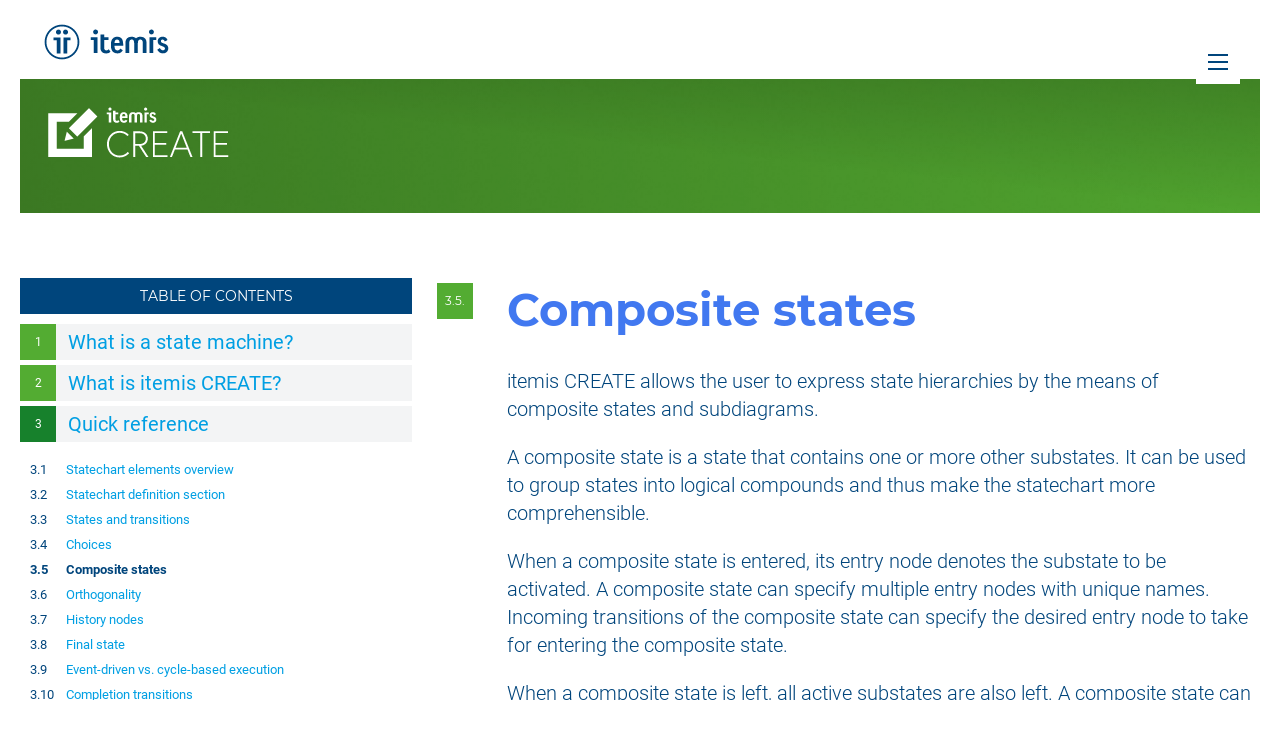

--- FILE ---
content_type: text/html; charset=UTF-8
request_url: https://www.itemis.com/en/products/itemis-create/documentation/user-guide/quick_ref_composite_states
body_size: 8739
content:
<!doctype html><html class="no-js" lang="en"><head>
  <meta charset="utf-8">
  <meta name="description" content="itemis CREATE Documentation.">
  <title>Composite states</title>
  
  <link rel="shortcut icon" href="https://www.itemis.com/hubfs/favicon.ico">

  
  <link rel="preload" href="//7052064.fs1.hubspotusercontent-na1.net/hubfs/7052064/hub_generated/template_assets/DEFAULT_ASSET/1767118704405/template_layout.min.css" as="style">
  <noscript><link rel="stylesheet" href="//7052064.fs1.hubspotusercontent-na1.net/hubfs/7052064/hub_generated/template_assets/DEFAULT_ASSET/1767118704405/template_layout.min.css"></noscript>

  
  <link rel="preload" href="https://www.itemis.com/hubfs/hub_generated/template_assets/1/21173126636/1765522565807/template_main.min.css" as="style">
  <noscript><link rel="stylesheet" href="https://www.itemis.com/hubfs/hub_generated/template_assets/1/21173126636/1765522565807/template_main.min.css"></noscript>

  
  
  <link rel="preload" href="https://www.itemis.com/hubfs/hub_generated/template_assets/1/24304856457/1765522567795/template_web-fonts.min.css" as="style">
  <noscript><link rel="stylesheet" href="https://www.itemis.com/hubfs/hub_generated/template_assets/1/24304856457/1765522567795/template_web-fonts.min.css"></noscript>

  
  <link rel="preload" href="https://www.itemis.com/hubfs/hub_generated/template_assets/1/92896083035/1765522565935/template_se_styles.min.css" as="style">
  <noscript><link rel="stylesheet" href="https://www.itemis.com/hubfs/hub_generated/template_assets/1/92896083035/1765522565935/template_se_styles.min.css"></noscript>


  
  
  <style type="text/css">
    

    @media (min-width: 769px) {
    
    }
  </style>


  
    
  <link rel="preload" href="https://www.itemis.com/hubfs/hub_generated/template_assets/1/3695050977/1742699346151/template_Prettify.min.css" as="style">
  <noscript><link rel="stylesheet" href="https://www.itemis.com/hubfs/hub_generated/template_assets/1/3695050977/1742699346151/template_Prettify.min.css"></noscript>

    
  <link rel="preload" href="https://www.itemis.com/hubfs/hub_generated/template_assets/1/85584326945/1767961505313/template_yakindu.min.css" as="style">
  <noscript><link rel="stylesheet" href="https://www.itemis.com/hubfs/hub_generated/template_assets/1/85584326945/1767961505313/template_yakindu.min.css"></noscript>

    
  <link rel="preload" href="https://www.itemis.com/hubfs/hub_generated/template_assets/1/85584326946/1742699394516/template_ysct.min.css" as="style">
  <noscript><link rel="stylesheet" href="https://www.itemis.com/hubfs/hub_generated/template_assets/1/85584326946/1742699394516/template_ysct.min.css"></noscript>

    
  <link rel="preload" href="https://www.itemis.com/hubfs/hub_generated/template_assets/1/85584326944/1742699387024/template_ypi.min.css" as="style">
  <noscript><link rel="stylesheet" href="https://www.itemis.com/hubfs/hub_generated/template_assets/1/85584326944/1742699387024/template_ypi.min.css"></noscript>


    
    <style>
        .primary h1 {
            counter-reset: h2;
        }
        .primary h1:before {
            counter-increment: h1;
            content: counter(h1);
        }
        .primary h2:before {
            counter-increment: h2;
            content: counter(h1) "." counter(h2);
        }
    </style>
    


  <meta name="viewport" content="width=device-width, initial-scale=1.0,
  maximum-scale=1.0, user-scalable=no">

    
    <meta property="og:description" content="itemis CREATE Documentation.">
    <meta property="og:title" content="Composite states">
    <meta name="twitter:description" content="itemis CREATE Documentation.">
    <meta name="twitter:title" content="Composite states">

    

    

    <style>
a.cta_button{-moz-box-sizing:content-box !important;-webkit-box-sizing:content-box !important;box-sizing:content-box !important;vertical-align:middle}.hs-breadcrumb-menu{list-style-type:none;margin:0px 0px 0px 0px;padding:0px 0px 0px 0px}.hs-breadcrumb-menu-item{float:left;padding:10px 0px 10px 10px}.hs-breadcrumb-menu-divider:before{content:'›';padding-left:10px}.hs-featured-image-link{border:0}.hs-featured-image{float:right;margin:0 0 20px 20px;max-width:50%}@media (max-width: 568px){.hs-featured-image{float:none;margin:0;width:100%;max-width:100%}}.hs-screen-reader-text{clip:rect(1px, 1px, 1px, 1px);height:1px;overflow:hidden;position:absolute !important;width:1px}
</style>


    


    
    <link rel="canonical" href="https://www.itemis.com/en/products/itemis-create/documentation/user-guide/quick_ref_composite_states">

<link rel="stylesheet" href="//www.itemis.com/hubfs/fonts/itemis-icons/itemis-icons.css?cb4bc2d60e45103a0bf1608333a7ce3e" type="text/css" media="all">

<meta name="google-site-verification" content="tB9Zv3dGeLlBJ2fq4geGaFunIeEEGpZLTjiYJhSCM-0">


<script src="https://code.jquery.com/jquery-3.6.0.min.js"></script>


<style>
  .menu-secondary + .menu-secondary,
  #notice-corona-small,
  #notice-corona {
    display: none!important;
  }

    
</style>

<meta property="og:url" content="https://www.itemis.com/en/products/itemis-create/documentation/user-guide/quick_ref_composite_states">
<meta name="twitter:card" content="summary">
<meta http-equiv="content-language" content="en">



<link rel="stylesheet" href="https://www.itemis.com/hubfs/hub_generated/template_assets/1/3695050977/1742699346151/template_Prettify.min.css">
<link rel="stylesheet" href="https://www.itemis.com/hubfs/hub_generated/template_assets/1/30046745115/1742699390677/template_yakindu.min.css">
<link rel="stylesheet" href="https://www.itemis.com/hubfs/hub_generated/template_assets/1/50224982835/1742699384909/template_ysct.min.css">
<link rel="stylesheet" href="https://www.itemis.com/hubfs/hub_generated/template_assets/1/50224982675/1742699383260/template_ypi.min.css">

<!-- script type="text/javascript" async src="//761475.fs1.hubspotusercontent-na1.net/hubfs/761475/hub_generated/template_assets/1/5023548593/1746446683338/template_itemis-main.min.js"></script -->
<script type="text/javascript" async src="https://www.itemis.com/hubfs/hub_generated/template_assets/1/85584326953/1742699410642/template_yakindu.min.js"></script>

<style>
  .body-container.product-doc .primary h1:before,
  .body-container.product-doc .primary h2:before, 
  .body-container.product-doc #sidebar-navigation nav>ol>li>a:before,
  .body-container.product-doc #sidebar-navigation nav>ol>li>span:before,
  .body-container.product-doc .themes-container:not(.search) h2:before {
    background: #53ac32;
  }
  .body-container.product-doc #sidebar-navigation nav>ol>li.active-branch>span:before,
  .body-container.product-doc #sidebar-navigation nav>ol>li.active-branch>a:before,
  .body-container.product-doc #sidebar-navigation nav>ol>li:hover>a:before {
    background: #17812c;
  }
</style>
<meta name="generator" content="HubSpot"></head>



<body class="www-itemis-com se   ">
  
<svg class="icon-loader" style="display: none;" xmlns="http://www.w3.org/2000/svg">
    
    <use xlink:href="https://www.itemis.com/hubfs/assets/itemis-icons.svg?v=8ccb28762eaf841c60a990ccae42f5cc"></use>
</svg>


  
   

  
  
  
    
        




  






<header id="it-header" data-copyright="" class="theme-individual copyright no-title" style="background-image: url('https://www.itemis.com/hubfs/Corporate_Website/2022/Header/Header_gruen_1920x1080pixel.webp'); background-position: center;">
  
  
  
  <svg class="icon it-icon-itemis_CREATE-logo-h" xmlns="http://www.w3.org/2000/svg">
    <use xlink:href="#it-icon-itemis_CREATE-logo-h"></use>
  </svg>
  
  <div class="content">
    

    

    
  
  
  

  </div>
    
  

  
</header>

    
  



  
    
<style>
.lazy-bg {
    background: #9d9d9c !important;
}
body::after {
    content: '';
    position: fixed;
    height: 100%;
    max-height: 100%;
    left: 0;
    right: 0;
    bottom: 0;
    background: #fff;
    z-index: 600;
}
</style>
<input type="checkbox" id="main-navigation-opener">
<header id="main-header">
    <div class="container">

        <div class="top-container">
            <div class="logo">
                <a title="itemis" href="https://www.itemis.com/?hsLang=en">
                    
<svg class="icon" xmlns="http://www.w3.org/2000/svg">
    <use xlink:href="#it-icon-itemis-bildmarke"></use>
</svg>

                    
<svg class="icon" xmlns="http://www.w3.org/2000/svg">
    <use xlink:href="#it-icon-itemis-schriftzug"></use>
</svg>

                </a>
            </div>
            
            <div class="main-navigation">
                <label class="opener" for="main-navigation-opener" title="Navigation">
                    <i></i><span style="display: none;">Navigation</span>
                </label>
                
                    
                        
                            <a class="contact" href="https://www.itemis.com/en/contact/?hsLang=en" title="Contact">
                        
                        
<svg class="icon" xmlns="http://www.w3.org/2000/svg">
    <use xlink:href="#it-icon-n-contact"></use>
</svg>

                        </a>
                    
                
            </div>
        </div>

        <div class="main-navigation-content">
            <div class="right-container">
                <div class="language-selector">
                    
                </div>

                <div class="search" data-cx="015950920325887884916:2vkwftylrp4">
                    <div class="search-container">
                        <input class="it-header__search-input" name="search" type="search" placeholder="Type to search">
                        
<svg class="icon" xmlns="http://www.w3.org/2000/svg">
    <use xlink:href="#it-icon-search"></use>
</svg>

                    </div>
                    <a class="search-link" href="#search" rel="nofollow" title="Search">
<svg class="icon" xmlns="http://www.w3.org/2000/svg">
    <use xlink:href="#it-icon-search"></use>
</svg>
</a>
                </div>
            
                <div class="main-container">
                    
                    <span id="hs_cos_wrapper_main-navigation" class="hs_cos_wrapper hs_cos_wrapper_widget hs_cos_wrapper_type_menu" style="" data-hs-cos-general-type="widget" data-hs-cos-type="menu"><div id="hs_menu_wrapper_main-navigation" class="hs-menu-wrapper active-branch flyouts hs-menu-flow-horizontal" role="navigation" data-sitemap-name="it_se - Main navigation" data-menu-id="93602657882" aria-label="Navigation Menu">
 <ul role="menu" class="active-branch">
  <li class="hs-menu-item hs-menu-depth-1" role="none"><a href="https://www.itemis.com/en/" role="menuitem">Home</a></li>
  <li class="hs-menu-item hs-menu-depth-1 hs-item-has-children" role="none"><a href="https://www.itemis.com/en/services" aria-haspopup="true" aria-expanded="false" role="menuitem">Services</a>
   <ul role="menu" class="hs-menu-children-wrapper">
    <li class="hs-menu-item hs-menu-depth-2 hs-item-has-children" role="none"><a href="https://www.itemis.com/en/services/digital-engineering" role="menuitem">Digital Engineering</a>
     <ul role="menu" class="hs-menu-children-wrapper">
      <li class="hs-menu-item hs-menu-depth-3" role="none"><a href="https://www.itemis.com/en/services/digital-engineering/artificial-intelligence-and-machine-learning" role="menuitem">AI and ML</a></li>
      <li class="hs-menu-item hs-menu-depth-3" role="none"><a href="https://www.itemis.com/en/services/digital-engineering/contact" role="menuitem">Contact</a></li>
     </ul></li>
    <li class="hs-menu-item hs-menu-depth-2 hs-item-has-children" role="none"><a href="https://www.itemis.com/en/services/cloud-enterprise-systems/" role="menuitem">Cloud &amp; Enterprise Systems</a>
     <ul role="menu" class="hs-menu-children-wrapper">
      <li class="hs-menu-item hs-menu-depth-3" role="none"><a href="https://www.itemis.com/en/dienstleistungen/cloud-enterprise-systems/ai-agenten" role="menuitem">AI Agents</a></li>
      <li class="hs-menu-item hs-menu-depth-3" role="none"><a href="https://www.itemis.com/en/services/cloud-enterprise-systems/contact/" role="menuitem">Contact</a></li>
     </ul></li>
   </ul></li>
  <li class="hs-menu-item hs-menu-depth-1 hs-item-has-children active-branch" role="none"><a href="https://www.itemis.com/en/products" aria-haspopup="true" aria-expanded="false" role="menuitem">Solutions</a>
   <ul role="menu" class="hs-menu-children-wrapper active-branch">
    <li class="hs-menu-item hs-menu-depth-2 hs-item-has-children" role="none"><a href="https://www.itemis.com/en/products/itemis-secure/" role="menuitem">itemis SECURE</a>
     <ul role="menu" class="hs-menu-children-wrapper">
      <li class="hs-menu-item hs-menu-depth-3" role="none"><a href="https://www.itemis.com/en/products/itemis-secure/" role="menuitem">Overview</a></li>
      <li class="hs-menu-item hs-menu-depth-3" role="none"><a href="https://www.itemis.com/en/products/itemis-secure/documentation/user-guide" role="menuitem">Documentation</a></li>
      <li class="hs-menu-item hs-menu-depth-3" role="none"><a href="https://www.itemis.com/en/products/itemis-secure/contact/" role="menuitem">Contact</a></li>
     </ul></li>
    <li class="hs-menu-item hs-menu-depth-2 hs-item-has-children" role="none"><a href="https://www.itemis.com/en/products/itemis-analyze/" role="menuitem">itemis ANALYZE</a>
     <ul role="menu" class="hs-menu-children-wrapper">
      <li class="hs-menu-item hs-menu-depth-3" role="none"><a href="https://www.itemis.com/en/products/itemis-analyze/" role="menuitem">Overview</a></li>
      <li class="hs-menu-item hs-menu-depth-3" role="none"><a href="https://www.itemis.com/en/products/itemis-analyze/documentation/user-guide" role="menuitem">Documentation</a></li>
      <li class="hs-menu-item hs-menu-depth-3" role="none"><a href="https://www.itemis.com/en/products/itemis-analyze/adapters/" role="menuitem">Adapters</a></li>
      <li class="hs-menu-item hs-menu-depth-3" role="none"><a href="https://www.itemis.com/en/products/itemis-analyze/contact/" role="menuitem">Contact</a></li>
     </ul></li>
    <li class="hs-menu-item hs-menu-depth-2 hs-item-has-children active-branch" role="none"><a href="https://www.itemis.com/en/products/itemis-create/" role="menuitem">itemis CREATE</a>
     <ul role="menu" class="hs-menu-children-wrapper active-branch">
      <li class="hs-menu-item hs-menu-depth-3" role="none"><a href="https://www.itemis.com/en/products/itemis-create/" role="menuitem">Overview</a></li>
      <li class="hs-menu-item hs-menu-depth-3" role="none"><a href="https://www.itemis.com/en/products/itemis-create/key-features/" role="menuitem">Features</a></li>
      <li class="hs-menu-item hs-menu-depth-3 hs-item-has-children active-branch" role="none"><a href="https://www.itemis.com/en/products/itemis-create/documentation/" role="menuitem">Documentation</a>
       <ul role="menu" class="hs-menu-children-wrapper active-branch">
        <li class="hs-menu-item hs-menu-depth-4 active active-branch" role="none"><a href="https://www.itemis.com/en/products/itemis-create/documentation/user-guide/overview_what_are_state_machines" role="menuitem">User Guide</a></li>
        <li class="hs-menu-item hs-menu-depth-4" role="none"><a href="https://www.itemis.com/en/products/itemis-create/documentation/tutorials" role="menuitem">Tutorials &amp; Videos</a></li>
        <li class="hs-menu-item hs-menu-depth-4" role="none"><a href="https://www.itemis.com/en/products/itemis-create/documentation/examples/" role="menuitem">Examples</a></li>
       </ul></li>
      <li class="hs-menu-item hs-menu-depth-3" role="none"><a href="https://www.itemis.com/en/products/itemis-create/licenses/" role="menuitem">Licenses</a></li>
      <li class="hs-menu-item hs-menu-depth-3" role="none"><a href="https://www.itemis.com/en/products/itemis-create/trainings/" role="menuitem">Services &amp; Trainings</a></li>
      <li class="hs-menu-item hs-menu-depth-3" role="none"><a href="https://www.itemis.com/en/products/itemis-create/resources/" role="menuitem">Resources</a></li>
      <li class="hs-menu-item hs-menu-depth-3" role="none"><a href="https://www.itemis.com/en/products/itemis-create/contact/" role="menuitem">Contact</a></li>
      <li class="hs-menu-item hs-menu-depth-3" role="none"><a href="https://info.itemis.com/products/itemis-create/download/" role="menuitem" target="_blank" rel="noopener">Download</a></li>
     </ul></li>
   </ul></li>
  <li class="hs-menu-item hs-menu-depth-1 hs-item-has-children" role="none"><a href="https://www.itemis.com/en/knowledge-and-expertise" aria-haspopup="true" aria-expanded="false" role="menuitem">Knowledge &amp; Expertise</a>
   <ul role="menu" class="hs-menu-children-wrapper">
    <li class="hs-menu-item hs-menu-depth-2 hs-item-has-children" role="none"><a href="https://www.itemis.com/en/knowledge-center" role="menuitem">Knowledge-Center</a>
     <ul role="menu" class="hs-menu-children-wrapper">
      <li class="hs-menu-item hs-menu-depth-3" role="none"><a href="https://www.itemis.com/en/cybersecurity-and-autonomous-vehicle-systems" role="menuitem">Cybersecurity</a></li>
      <li class="hs-menu-item hs-menu-depth-3" role="none"><a href="https://www.itemis.com/en/cybersecurity/iso-sae-21434" role="menuitem">Cybersecurity: ISO/SAE 21434</a></li>
      <li class="hs-menu-item hs-menu-depth-3" role="none"><a href="https://www.itemis.com/en/cybersecurity/tara" role="menuitem">Cybersecurity: TARA</a></li>
      <li class="hs-menu-item hs-menu-depth-3" role="none"><a href="https://www.itemis.com/en/cybersecurity/itemis-secure-tool" role="menuitem">Cybersecurity: itemis SECURE</a></li>
      <li class="hs-menu-item hs-menu-depth-3" role="none"><a href="https://www.itemis.com/en/cybersecurity/why-excel-is-not-enough-for-iso-sae-21434" role="menuitem">Cybersecurity: Excel</a></li>
     </ul></li>
    <li class="hs-menu-item hs-menu-depth-2" role="none"><a href="https://www.itemis.com/en/webinars-and-whitepaper" role="menuitem">Webinars &amp; Whitepapers</a></li>
    <li class="hs-menu-item hs-menu-depth-2" role="none"><a href="https://www.itemis.com/en/references" role="menuitem">Success Stories</a></li>
    <li class="hs-menu-item hs-menu-depth-2" role="none"><a href="https://www.itemis.com/en/research-projects" role="menuitem">Research Projects</a></li>
    <li class="hs-menu-item hs-menu-depth-2" role="none"><a href="https://blogs.itemis.com/en" role="menuitem">Blog</a></li>
   </ul></li>
  <li class="hs-menu-item hs-menu-depth-1 hs-item-has-children" role="none"><a href="https://www.itemis.com/en/about-us/" aria-haspopup="true" aria-expanded="false" role="menuitem">About itemis</a>
   <ul role="menu" class="hs-menu-children-wrapper">
    <li class="hs-menu-item hs-menu-depth-2" role="none"><a href="https://www.itemis.com/en/about-us/" role="menuitem">About us</a></li>
    <li class="hs-menu-item hs-menu-depth-2" role="none"><a href="https://www.itemis.com/en/partner" role="menuitem">Partner</a></li>
    <li class="hs-menu-item hs-menu-depth-2" role="none"><a href="https://www.itemis.com/en/research-projects" role="menuitem">Research Projects</a></li>
    <li class="hs-menu-item hs-menu-depth-2" role="none"><a href="https://www.itemis.com/en/career" role="menuitem">Career</a></li>
    <li class="hs-menu-item hs-menu-depth-2" role="none"><a href="https://www.itemis.com/en/about-us/coding-for-kids/" role="menuitem">Coding for Kids</a></li>
   </ul></li>
  <li class="hs-menu-item hs-menu-depth-1" role="none"><a href="https://www.itemis.com/en/career" role="menuitem">Career</a></li>
  <li class="hs-menu-item hs-menu-depth-1 hs-item-has-children" role="none"><a href="https://blogs.itemis.com/en" aria-haspopup="true" aria-expanded="false" role="menuitem">Blog</a>
   <ul role="menu" class="hs-menu-children-wrapper">
    <li class="hs-menu-item hs-menu-depth-2" role="none"><a href="https://blogs.itemis.com/en/about" role="menuitem">About this blog</a></li>
   </ul></li>
 </ul>
</div></span>
                </div>


                <div class="main-container sub-navigation">
                    <span id="hs_cos_wrapper_main-navigation" class="hs_cos_wrapper hs_cos_wrapper_widget hs_cos_wrapper_type_menu" data-hs-cos-general-type="widget" data-hs-cos-type="menu"><div id="hs_menu_wrapper_main-navigation" class="hs-menu-wrapper active-branch flyouts hs-menu-flow-horizontal" role="navigation" data-sitemap-name="it_se - Hauptnavigation" data-menu-id="106569889846" aria-label="Navigation Menu">
                        <ul role="menu" class="active-branch" style="margin-bottom: 0;">
                            

  

  

  
    
    
        
    
  
  
    
    
        
    
  
  
    
    
        
            
                
                
                    
    
        
    
  
                
                    
    
        
    
  
                
                    
    
        
            
                
                
                    
    
        <li role="none" class="hs-menu-item hs-menu-depth-1  ">
        
            <a role="menuitem" href="https://www.itemis.com/en/products/itemis-create/">Overview</a>
        

        
        </li>
    
  
                
                    
    
        <li role="none" class="hs-menu-item hs-menu-depth-1  ">
        
            <a role="menuitem" href="https://www.itemis.com/en/products/itemis-create/key-features/">Features</a>
        

        
        </li>
    
  
                
                    
    
        <li role="none" class="hs-menu-item hs-menu-depth-1 hs-item-has-children active-branch">
        
            <a role="menuitem" href="https://www.itemis.com/en/products/itemis-create/documentation/">Documentation</a>
        

        
            
            <ul class="hs-menu-children-wrapper active-branch">
                
                
                
    
        <li role="none" class="hs-menu-item hs-menu-depth-2  active-branch">
        
            <a role="menuitem" href="https://www.itemis.com/en/products/itemis-create/documentation/user-guide/overview_what_are_state_machines">User Guide</a>
        

        
        </li>
    
  
                
                
    
        <li role="none" class="hs-menu-item hs-menu-depth-2  ">
        
            <a role="menuitem" href="https://www.itemis.com/en/products/itemis-create/documentation/tutorials">Tutorials &amp; Videos</a>
        

        
        </li>
    
  
                
                
    
        <li role="none" class="hs-menu-item hs-menu-depth-2  ">
        
            <a role="menuitem" href="https://www.itemis.com/en/products/itemis-create/documentation/examples/">Examples</a>
        

        
        </li>
    
  
                
            </ul>
            
        
        </li>
    
  
                
                    
    
        <li role="none" class="hs-menu-item hs-menu-depth-1  ">
        
            <a role="menuitem" href="https://www.itemis.com/en/products/itemis-create/licenses/">Licenses</a>
        

        
        </li>
    
  
                
                    
    
        <li role="none" class="hs-menu-item hs-menu-depth-1  ">
        
            <a role="menuitem" href="https://www.itemis.com/en/products/itemis-create/trainings/">Services &amp; Trainings</a>
        

        
        </li>
    
  
                
                    
    
        <li role="none" class="hs-menu-item hs-menu-depth-1  ">
        
            <a role="menuitem" href="https://www.itemis.com/en/products/itemis-create/resources/">Resources</a>
        

        
        </li>
    
  
                
                    
    
        <li role="none" class="hs-menu-item hs-menu-depth-1  ">
        
            <a role="menuitem" href="https://www.itemis.com/en/products/itemis-create/contact/">Contact</a>
        

        
        </li>
    
  
                
                    
    
        <li role="none" class="hs-menu-item hs-menu-depth-1  ">
        
            <a role="menuitem" href="https://info.itemis.com/products/itemis-create/download/">Download</a>
        

        
        </li>
    
  
                
            
        
    
  
                
            
        
    
  
  
    
    
        
    
  
  
    
    
        
    
  
  
    
    
        
    
  
  
    
    
        
    
  
  


                        </ul>
                    </div></span>
                </div>

            
                <div class="bottom-container">
                    
                    
    
    <div class="social">
        
        <a href="https://www.linkedin.com/company/itemis/" class="" target="_blank">
<svg class="icon" xmlns="http://www.w3.org/2000/svg">
    <use xlink:href="#it-icon-b-linkedin"></use>
</svg>
</a>
        <a href="https://www.facebook.com/ItemisAg/" class="" target="_blank">
<svg class="icon" xmlns="http://www.w3.org/2000/svg">
    <use xlink:href="#it-icon-b-facebook"></use>
</svg>
</a>
        <a href="https://www.instagram.com/itemisag/" class="" target="_blank">
<svg class="icon" xmlns="http://www.w3.org/2000/svg">
    <use xlink:href="#it-icon-b-instagram"></use>
</svg>
</a>
        
        <a href="https://www.youtube.com/user/itemisAG" class="" target="_blank">
<svg class="icon" xmlns="http://www.w3.org/2000/svg">
    <use xlink:href="#it-icon-b-youtube"></use>
</svg>
</a>
    </div>
    

                    
                
                    <div class="meta-content">
                        <div class="legal-links">
                            
                                <a href="https://www.itemis.com/en/imprint/?hsLang=en">Imprint</a>
                                <a href="https://www.itemis.com/en/privacy-policy/?hsLang=en">Privacy policy</a>
                                <a href="https://legal.itemis.com/en.html">Terms &amp; Conditions</a>
                                <a href="https://www.itemis.com/en/sitemap/?hsLang=en">Sitemap</a>
                            
                        </div>
                    </div>
                </div>
            </div>
        </div>
    </div>
</header>


  <a href="#main-content" class="visually-hidden focusable">
    
      Skip to content
    
  </a>

  
    <div class="body-container container-fluid product-doc">
        
            <div class="row-fluid-wrapper row-depth-1 row-number-1">
                <div class="row-fluid">
                    <div class="span4 widget-span widget-type-raw_html sidebar-navigation-container" data-widget-type="raw_html" data-x="8" data-w="4">
                        <div class="cell-wrapper layout-widget-wrapper">
                            <div id="sidebar-navigation">
                                <h2 class="env-background-color">Table of contents</h2>
                                <nav>
                                    <ol class="nav">
                                        
<!-- itemis Solutions DOCS | Hubspot template | End of Part 1 -->


    
        <li><a href="./overview_what_are_state_machines?hsLang=en" class="special" title="What is a state machine?">What is a state machine?</a></li>
    




    
        <li><a href="./overview_what_are_itemis_create_statechart_tools?hsLang=en" class="special" title="What is itemis CREATE?">What is itemis CREATE?</a></li>
    




    
        <li class="active-branch">
        
            <a href="./quick_ref?hsLang=en" class="special" title="Quick reference">Quick reference</a>
        
        <ol>
            

        
            <li>
        <a class="special" href="./quick_ref_statechart_element_overview#quick_ref_statechart_element_overview">Statechart elements overview</a>
        </li>
            


        
            <li>
        <a class="special" href="./quick_ref_definition_section#quick_ref_definition_section">Statechart definition section</a>
        </li>
            


        
            <li>
        <a class="special" href="./quick_ref_states_transitions#quick_ref_states_transitions">States and transitions</a>
        </li>
            


        
            <li>
        <a class="special" href="./quick_ref_choices#quick_ref_choices">Choices</a>
        </li>
            


        
        <li class="active">
        <span>Composite states</span>
        </li>
        


        
            <li>
        <a class="special" href="./quick_ref_orthogonality#quick_ref_orthogonality">Orthogonality</a>
        </li>
            


        
            <li>
        <a class="special" href="./quick_ref_history_nodes#quick_ref_history_nodes">History nodes</a>
        </li>
            


        
            <li>
        <a class="special" href="./quick_ref_final_state#quick_ref_final_state">Final state</a>
        </li>
            


        
            <li>
        <a class="special" href="./quick_ref_event_driven_cycle_based#quick_ref_event_driven_cycle_based">Event-driven vs. cycle-based execution</a>
        </li>
            


        
            <li>
        <a class="special" href="./quick_ref_completion_transitions#quick_ref_completion_transitions">Completion transitions</a>
        </li>
            


        </ol>
        </li>
    




    
        <li><a href="./create_for_eclipse?hsLang=en" class="special" title="itemis CREATE for Eclipse">itemis CREATE for Eclipse</a></li>
    




    
        <li><a href="./create_for_vscode?hsLang=en" class="special" title="itemis CREATE for Visual Studio Code">itemis CREATE for Visual Studio Code</a></li>
    




    
        <li><a href="./create_for_web?hsLang=en" class="special" title="itemis CREATE for the Cloud">itemis CREATE for the Cloud</a></li>
    




    
        <li><a href="./codegen_generating_state_machine_code?hsLang=en" class="special" title="Code Generators">Code Generators</a></li>
    




    
        <li><a href="./sctunit_test-driven_statechart_development_with_sctunit?hsLang=en" class="special" title="Testing state machines">Testing state machines</a></li>
    




    
        <li><a href="./sclang_statechart_language_reference?hsLang=en" class="special" title="Statechart language reference">Statechart language reference</a></li>
    




    
        <li><a href="./embedded_systems_integration_guide?hsLang=en" class="special" title="Embedded Systems Integration Guide">Embedded Systems Integration Guide</a></li>
    




    
        <li><a href="./release_notes?hsLang=en" class="special" title="Release notes">Release notes</a></li>
    


<!-- itemis Solutions DOCS | Hubspot template | Begin of Part 2 -->


                                    </ol>
                                </nav>
                            </div>
                        </div>
                    </div>
                    <div class="span8 widget-span widget-type-cell primary" data-widget-type="cell" data-x="0" data-w="8">
                        

<!-- itemis Solutions DOCS | Hubspot template | End of Part 2 -->
<p></p>

        


        


        


        


        


        


        


        

<div style="counter-reset: h1 3 h2 4;">

<h2 id="quick_ref_composite_states">Composite states
	<a href="#quick_ref_composite_states" class="permalink" title="Permalink to &quot;Composite states&quot;" onclick="copyPermalinkToClipboard(event, this);">
		<span class="tooltip">Copy link to clipboard</span>
	</a>
</h2>

<p>itemis CREATE allows the user to express state hierarchies by the means of composite states and subdiagrams.</p>
<p>A composite state is a state that contains one or more other substates. It can be used to group states into logical compounds and thus make the statechart more comprehensible.</p>
<p>When a composite state is entered, its entry node denotes the substate to be activated. A composite state can specify multiple entry nodes with unique names. Incoming transitions of the composite state can specify the desired entry node to take for entering the composite state.</p>
<p>When a composite state is left, all active substates are also left. A composite state can specify multiple exit nodes with unique names. Outgoing transitions of the composite state can specify the relevant exit node for them.</p>
<p>
	<img class="large" alt="Overview of a composite state and named entry/exit nodes" title="Overview of a composite state and named entry/exit nodes" border="0" src="https://www.itemis.com/hubfs/solutions/itemis-create/documentation/images/quick_ref_composite_overview.png">
</p>
<p>The syntax for referencing entry or exit points in a transition reaction is the following:</p>
<table>
	<tbody><tr>
		<th>Transition Reaction Examples</th>
		<th>Meaning</th>
	</tr>
	<tr>
		<td><code># &gt; entry-point-1</code></td>
		<td>Enters the target composite state by the entry point 
			<code>entry-point-1</code>
		</td>
	</tr>
	<tr>
		<td><code># exit-point-1 &gt;</code></td>
		<td>Exit the composite state by this transition if exit point 
			<code>exit-point-1</code> is active
		</td>
	</tr>
	<tr>
		<td><code># exit-point-1 &gt; exit-point-2 &gt;</code></td>
		<td>Exit the composite state by this transition if one of the exit points 
			<code>exit-point-1</code> or 
			<code>exit-point-2</code> is active
		</td>
	</tr>
</tbody></table>
<h3 id="quick_ref_parent_child_first">Parent-first vs. child-first execution
	<a href="#quick_ref_parent_child_first" class="permalink" title="Permalink to &quot;Parent-first vs. child-first execution&quot;" onclick="copyPermalinkToClipboard(event, this);">
		<span class="tooltip">Copy link to clipboard</span>
	</a>
</h3>

<p>The parent-first and child-first execution schemes define in which order a composite state and its substates are processed:</p>
<ul>
	<li>In the parent-first execution scheme, the composite state (parent) is processed first, before its substates are processed.</li>
	<li>In the child-first execution scheme, the active substate (child) is processed first, before its parent composite state is processed.</li>
</ul>
<p>Consider the previous example model. When state 
	<code>A1</code> is active and the event 
	<code>ev1</code> is raise, it depends on the execution scheme whether the transition to state 
	<code>B2</code> (child-first execution) or the one to state 
	<code>End1</code> (parent-first execution) is taken.
</p>
<p>The execution scheme is specified by the <code>@ParentFirstExecution</code> resp. <code>@ChildFirstExecution</code> annotation in the definition section. For more details, take a look at the 
	<a href="../user-guide/sclang_parent-first_and_child-first_execution#sclang_parent-first_and_child-first_execution">language reference</a>.
</p>
<div class="inline-navigation">
	<hr>
	<p>
		<span class="inline-navigation-previous">
			<a href="./quick_ref_choices#quick_ref_choices">Choices</a>
		</span>
		<span class="inline-navigation-next">
			<a href="./quick_ref_orthogonality#quick_ref_orthogonality">Orthogonality</a>
		</span>
	</p>
</div></div>


        


        


        


        


        


        


        


        


        


        


        


        


        


        


        


        


        


        


        


        


        


        


        


        


        


        


        


        


        


        


        


        


        


        


        


        


        


        


        


        


        


        


        


        


        


        


        


        


        


        


        


        


        


        


        


        


        


        


        


        


        


        


        


        


        


        


        


        


        


        


        


        


        


        


        


        


        


        


        


        


        


        


        


        


        


        


        


        


        


        


        


        


        


        


        


        


        


        


        


        


        


        
<!-- temis Solutions DOCS | Hubspot template | Begin of Part 3 -->


                    </div>
                </div>
            </div>
        
    </div>

    
        
        <script type="text/javascript">
        jQuery(window).on("load", function() {
            jQuery('.primary .row-fluid').equalize({equalize: 'outerHeight', children: '.themes-container', reset: true});
        
            jQuery( window ).resize(function() {
                jQuery('.primary .row-fluid').equalize({equalize: 'outerHeight', children: '.themes-container', reset: true});
            });
        });
        </script>
    


  <script type="application/json" data-theme-selector="theme-settings-json">
    {
      "path":
      {
        "isFront": false,
        "currentLanguage": "en"
      }
    }</script>
  
    

    <footer id="main-footer" data-language="en">
        <div class="container">
            <div class="column content">
                <div class="container">
                    <address class="column">
                        
                        
                        
                        
                        

                        
<svg class="icon" xmlns="http://www.w3.org/2000/svg">
    <use xlink:href="#it-icon-itemis-bildmarke"></use>
</svg>

                        <h3>Headquarter Germany</h3>
                        <strong>itemis AG</strong>
                        <span class="address-street clear">
                            Speicherstraße 8
                        </span>
                        <span class="address-zip-city">
                            44147&nbsp;Dortmund
                        </span>
                        <span class="address-phone clear">
                            <a href="tel:+49%20231%2058693252">+49 231 58693252</a>
                        </span>
                        <span class="address-mail">
                            <a href="mailto:info@itemis.com">info@itemis.com</a>
                        </span>
                    </address>

                    
                        
    
        <div class="social">
            <a href="https://www.linkedin.com/company/itemis/" title="LinkedIn" class="linkedin" data-company="AG" target="_blank">
<svg class="icon" xmlns="http://www.w3.org/2000/svg">
    <use xlink:href="#it-icon-b-linkedin"></use>
</svg>
</a>
            <a href="https://www.youtube.com/user/itemisAG" title="YouTube" class="" target="_blank">
<svg class="icon" xmlns="http://www.w3.org/2000/svg">
    <use xlink:href="#it-icon-b-youtube"></use>
</svg>
</a>
            <a href="https://www.instagram.com/itemisag/" title="Instagram" class="" target="_blank">
<svg class="icon" xmlns="http://www.w3.org/2000/svg">
    <use xlink:href="#it-icon-b-instagram"></use>
</svg>
</a>
            <a href="https://www.facebook.com/ItemisAg/" title="Facebook" class="" target="_blank">
<svg class="icon" xmlns="http://www.w3.org/2000/svg">
    <use xlink:href="#it-icon-b-facebook"></use>
</svg>
</a>
            
            
        </div>
    

                    
                </div>
            </div>
        
            <div class="column content center">
                
                    <a href="https://www.itemis.com/en/career/?hsLang=en" rel="noopener" target="_blank">
                        <img src="https://www.itemis.com/hs-fs/hubfs/Corporate_Website/2022/Awards/topjob-2023-siegel-top-arbeitgeber-englisch_H280px.webp?width=99&amp;height=140&amp;name=topjob-2023-siegel-top-arbeitgeber-englisch_H280px.webp" alt="TOP JOB 2023" width="99" height="140" loading="lazy" style="height: auto; max-width: 100%; width: 99px;" srcset="https://www.itemis.com/hs-fs/hubfs/Corporate_Website/2022/Awards/topjob-2023-siegel-top-arbeitgeber-englisch_H280px.webp?width=50&amp;height=70&amp;name=topjob-2023-siegel-top-arbeitgeber-englisch_H280px.webp 50w, https://www.itemis.com/hs-fs/hubfs/Corporate_Website/2022/Awards/topjob-2023-siegel-top-arbeitgeber-englisch_H280px.webp?width=99&amp;height=140&amp;name=topjob-2023-siegel-top-arbeitgeber-englisch_H280px.webp 99w, https://www.itemis.com/hs-fs/hubfs/Corporate_Website/2022/Awards/topjob-2023-siegel-top-arbeitgeber-englisch_H280px.webp?width=149&amp;height=210&amp;name=topjob-2023-siegel-top-arbeitgeber-englisch_H280px.webp 149w, https://www.itemis.com/hs-fs/hubfs/Corporate_Website/2022/Awards/topjob-2023-siegel-top-arbeitgeber-englisch_H280px.webp?width=198&amp;height=280&amp;name=topjob-2023-siegel-top-arbeitgeber-englisch_H280px.webp 198w, https://www.itemis.com/hs-fs/hubfs/Corporate_Website/2022/Awards/topjob-2023-siegel-top-arbeitgeber-englisch_H280px.webp?width=248&amp;height=350&amp;name=topjob-2023-siegel-top-arbeitgeber-englisch_H280px.webp 248w, https://www.itemis.com/hs-fs/hubfs/Corporate_Website/2022/Awards/topjob-2023-siegel-top-arbeitgeber-englisch_H280px.webp?width=297&amp;height=420&amp;name=topjob-2023-siegel-top-arbeitgeber-englisch_H280px.webp 297w" sizes="(max-width: 99px) 100vw, 99px">
                    </a>
                
            </div>

            <div class="column content right">
                <div class="container">
                    <address class="column">
                        
                        
                        
                        
                        

                        
<svg class="icon" xmlns="http://www.w3.org/2000/svg">
    <use xlink:href="#it-icon-itemis-bildmarke"></use>
</svg>

                        <h3>Headquarter USA</h3>
                        <strong>itemis Inc.</strong>
                        <span class="address-street clear">
                            150 North Michigan Avenue, 35th Floor.
                        </span>
                        <span class="address-zip-city">
                            60601&nbsp;Chicago
                        </span>
                        <span class="address-phone clear">
                            <a href="tel:+1%20312%20561%209790">+1 312 561 9790</a>
                        </span>
                        <span class="address-mail">
                            <a href="mailto:info@itemis.us">info@itemis.us</a>
                        </span>
                    </address>

                    
                        
    
        <div class="social">
            <a href="https://www.linkedin.com/company/itemis-usa/" title="LinkedIn" class="linkedin" data-company="Inc." target="_blank">
<svg class="icon" xmlns="http://www.w3.org/2000/svg">
    <use xlink:href="#it-icon-b-linkedin"></use>
</svg>
</a>
            <a href="https://www.youtube.com/channel/UC-OY_JYNAAlcoL9ErZaqFbQ" title="YouTube" class="" target="_blank">
<svg class="icon" xmlns="http://www.w3.org/2000/svg">
    <use xlink:href="#it-icon-b-youtube"></use>
</svg>
</a>
        </div>
    

                    

                    
                </div>
            </div>
        </div>

        <div class="container" style="flex-direction: column; align-items: center;">
            <div class="column sitemap">
                
                
                <span id="hs_cos_wrapper_footer-legal" class="hs_cos_wrapper hs_cos_wrapper_widget hs_cos_wrapper_type_menu" style="" data-hs-cos-general-type="widget" data-hs-cos-type="menu"><div id="hs_menu_wrapper_footer-legal" class="hs-menu-wrapper active-branch flyouts hs-menu-flow-horizontal" role="navigation" data-sitemap-name="3MXX Footer Legal" data-menu-id="28620487289" aria-label="Navigation Menu">
 <ul role="menu">
  <li class="hs-menu-item hs-menu-depth-1" role="none"><a href="https://www.itemis.com/en/imprint" role="menuitem">Imprint</a></li>
  <li class="hs-menu-item hs-menu-depth-1" role="none"><a href="https://www.itemis.com/en/privacy-policy/" role="menuitem">Privacy Policy</a></li>
  <li class="hs-menu-item hs-menu-depth-1" role="none"><a href="https://legal.itemis.com/en.html" role="menuitem" target="_blank" rel="noopener">Terms &amp; Conditions</a></li>
  <li class="hs-menu-item hs-menu-depth-1" role="none"><a href="https://www.itemis.com/en/sitemap" role="menuitem">Sitemap</a></li>
 </ul>
</div></span>
            </div>

            <div class="column copyright">
                
                
                © 2026 All Rights Reserved

                <div style="display: inline-block;" class="all-genders-welcome it-tooltip" data-title="We address all genders, even if we have not set an asterisk.">
                    <img width="25" height="25" alt="itemis Logo" src="/hubfs/assets/images/itemis-bildmarke-regenbogenfarben.png">
                </div>
            </div>
        </div>
    </footer>
    
  <link rel="preload" href="https://www.itemis.com/hubfs/hub_generated/template_assets/1/123981595785/1765522565825/template_modules.min.css" as="style">
  <noscript><link rel="stylesheet" href="https://www.itemis.com/hubfs/hub_generated/template_assets/1/123981595785/1765522565825/template_modules.min.css"></noscript>

    
    
    

    
        
        
        
        
        
        
    
    

    <script data-template-name="itDefaultSearchWrapper" type="text/template">
        <section class="it-search__modal-header">
        <div class="hs-page-width-normal">
            <input class="it-search__modal-input" name="search" name="searchModal" type="search" placeholder="search...">
            <div class="it-search__modal-search-options">
                <label for="searchOptionWeb"><input id="searchOptionWeb" value="015950920325887884916:2vkwftylrp4" name="searchOption" type="radio" class="it-search__modal-radio" checked="checked" />&nbsp;Search Corporate Website</label>
                <label for="searchOptionBlog"><input id="searchOptionBlog" value="015950920325887884916:2e61oxlndni" name="searchOption" type="radio" class="it-search__modal-radio"  />&nbsp;Search Blog</label>
            </div>
        </div>
        </section>
        
        <section class="it-search__results">
        <div class="hs-page-width-normal">
            <span class="it-search__container it-search__default-state">
                <p style="color: #fff;">Enter a search term above and press Enter.</p>
            </span>
        </div>
        </section>
    </script>

    <script data-template-name="itSearchResultsWrapper" type="text/template">
        <section class="it-search__modal-header">
        <div class="hs-page-width-normal">
            <input class="it-search__modal-input" name="search" name="searchModal" type="search" placeholder="search...">
            <div class="it-search__modal-search-options">
                <label for="searchOptionWeb"><input id="searchOptionWeb" value="015950920325887884916:2vkwftylrp4" name="searchOption" type="radio" class="it-search__modal-radio" />&nbsp;Search Corporate Website</label>
                <label for="searchOptionBlog"><input id="searchOptionBlog" value="015950920325887884916:2e61oxlndni" name="searchOption" type="radio" class="it-search__modal-radio" />&nbsp;Search Blog</label>
            </div>
        </div>
        </section>

        <section class="it-search__results">
            <div class="hs-page-width-normal">
                <% items.forEach((item) => { %>
                <div class="it-search-item" data-link="<%- item.link %>">
                    <div class="title">
                        <a href="<%- item.link %>" target="_blank"><%- item.title %></a>
                        <p><%- item.link %></p>
                    </div>
                    <div class="snippet">
                        <p><%- item.snippet %></p>
                    </div>
                </div>
                <% }); %>
                <span class="it-search__container"><a class="it-search__more button">Load more results</a></span>
            </div>
        </section>
    </script>

    <script data-template-name="itNoResults" type="text/template">
        <section class="it-search__modal-header">
        <div class="hs-page-width-normal">
            <input class="it-search__modal-input" name="search" name="searchModal" type="search" placeholder="search...">
            <div class="it-search__modal-search-options">
                <label for="searchOptionWeb"><input id="searchOptionWeb" value="015950920325887884916:2vkwftylrp4" name="searchOption" type="radio" class="it-search__modal-radio" />&nbsp;Search Corporate Website</label>
                <label for="searchOptionBlog"><input id="searchOptionBlog" value="015950920325887884916:2e61oxlndni" name="searchOption" type="radio" class="it-search__modal-radio" />&nbsp;Search Blog</label>
            </div>
        </div>
        </section>

        <section class="it-search__results no-results">
        <div class="hs-page-width-normal">
            <div class="it-search-item">
            <h3>That&apos;s odd ...</h3>
            <p><strong>Couldn&apos;t find quite the right match.</strong></p><p>Don&apos;t worry, try searching again up top.</p>
            </div>
        </div>
        </section>
    </script>

    <script data-template-name="itMoreResults" type="text/template">
        <% items.forEach((item) => { %>
        <div class="it-search-item" data-link="<%- item.link %>">
            <div class="title">
                <a href="<%- item.link %>" target="_blank"><%- item.title %></a>
                <p><%- item.link %></p>
            </div>
            <div class="snippet">
                <p><%- item.snippet %></p>
            </div>
        </div>
        <% }); %>
    </script>

    
    
    <script type="text/javascript">
        const icons = document.querySelectorAll('svg.icon-loader');
        
        for(var i = 0; i < icons.length; i++) {
            const icon = icons[i];

            const url = icon.querySelector('use').getAttribute('xlink:href');

            const onSuccess = function (data) {
                // Replace the <svg><use></svg> with inline SVG
                const newEl = document.createElement('span');
                newEl.innerHTML = data;
                icon.parentNode.replaceChild(newEl, icon);
        
                // Remove the <span>s
                const parent = newEl.parentNode;
                while (newEl.firstChild) parent.insertBefore(newEl.firstChild, newEl);
                parent.removeChild(newEl);
            };

            if (typeof fetch === 'function') {
                fetch(url)
                .then(function(response) {
                    return response.text();
                })
                .then(onSuccess);
            } else {
                setTimeout(function() {
                    jQuery.get(url, onSuccess, 'html');
                }, 500);
            }
        }
        const preloadElements = document.querySelectorAll('link[rel="preload"]');
        for(var i = 0; i < preloadElements.length; i++) {
            const link = preloadElements[i];
            if (link.getAttribute('as') === 'style') {
                link.rel = 'stylesheet';
            }
        }
    </script>



  
<!-- HubSpot performance collection script -->
<script defer src="/hs/hsstatic/content-cwv-embed/static-1.1293/embed.js"></script>
<script src="https://www.itemis.com/hubfs/hub_generated/template_assets/1/21173120336/1765522567539/template_main.min.js"></script>
<script src="/hs/hsstatic/keyboard-accessible-menu-flyouts/static-1.17/bundles/project.js"></script>
<script>
var hsVars = hsVars || {}; hsVars['language'] = 'en';
</script>

<script src="/hs/hsstatic/cos-i18n/static-1.53/bundles/project.js"></script>


<!-- Start of HubSpot Analytics Code -->
<script type="text/javascript">
var _hsq = _hsq || [];
_hsq.push(["setContentType", "standard-page"]);
_hsq.push(["setCanonicalUrl", "https://www.itemis.com/en/products/itemis-create/documentation/user-guide/quick_ref_composite_states"]);
_hsq.push(["setPageId", "hubdb-5307691479-672909-28087293745"]);
_hsq.push(["setContentMetadata", {
    "contentPageId": "hubdb-5307691479-672909-28087293745",
    "legacyPageId": "hubdb-5307691479-672909-28087293745",
    "contentFolderId": null,
    "contentGroupId": null,
    "abTestId": null,
    "languageVariantId": 5307691479,
    "languageCode": "en",
    
    
}]);
</script>

<script type="text/javascript" id="hs-script-loader" async defer src="/hs/scriptloader/761475.js"></script>
<!-- End of HubSpot Analytics Code -->


<script type="text/javascript">
var hsVars = {
    render_id: "fdef8d2e-0e6a-45a3-a6ad-2bb92ca9929b",
    ticks: 1767417332413,
    page_id: 5307691479,
    dynamic_page_id: "hubdb-5307691479-672909-28087293745",
    content_group_id: 0,
    portal_id: 761475,
    app_hs_base_url: "https://app.hubspot.com",
    cp_hs_base_url: "https://cp.hubspot.com",
    language: "en",
    analytics_page_type: "standard-page",
    scp_content_type: "",
    
    analytics_page_id: "hubdb-5307691479-672909-28087293745",
    category_id: 1,
    folder_id: 0,
    is_hubspot_user: false
}
</script>


<script defer src="/hs/hsstatic/HubspotToolsMenu/static-1.432/js/index.js"></script>

<!-- Google Tag Manager -->
<script>
  if (typeof _hsq !== 'undefined') {
_hsq.push(['addPrivacyConsentListener', function(consent) {
  if(consent.allowed) {
    (function(w,d,s,l,i){w[l]=w[l]||[];w[l].push({'gtm.start':
    new Date().getTime(),event:'gtm.js'});var f=d.getElementsByTagName(s)[0],
    j=d.createElement(s),dl=l!='dataLayer'?'&l='+l:'';j.async=true;j.src=
    'https://www.googletagmanager.com/gtm.js?id='+i+dl;f.parentNode.insertBefore(j,f);
    })(window,document,'script','dataLayer','GTM-MDXSFQ');
  }
}]);
  }
</script>
<!-- End Google Tag Manager -->

<!-- script type="text/javascript" async src="//761475.fs1.hubspotusercontent-na1.net/hubfs/761475/hub_generated/template_assets/1/5023548593/1746446683338/template_itemis-main.min.js"></script -->



</body></html>

--- FILE ---
content_type: text/css
request_url: https://www.itemis.com/hubfs/hub_generated/template_assets/1/24304856457/1765522567795/template_web-fonts.min.css
body_size: 207023
content:
@font-face{font-display:swap;font-family:Montserrat;font-style:normal;font-weight:500;src:url([data-uri]) format("woff")}@font-face{font-display:swap;font-family:Montserrat;font-style:italic;font-weight:400;src:url([data-uri]) format("woff")}@font-face{font-display:swap;font-family:Roboto;font-style:normal;font-weight:300;src:url([data-uri]) format("woff")}@font-face{font-display:swap;font-family:Roboto;font-style:italic;font-weight:300;src:url([data-uri]) format("woff")}@font-face{font-display:swap;font-family:Montserrat;font-style:normal;font-weight:400;src:url([data-uri]) format("woff")}@font-face{font-display:swap;font-family:Roboto;font-style:normal;font-weight:500;src:url([data-uri]) format("woff")}@font-face{font-display:swap;font-family:Montserrat;font-style:italic;font-weight:700;src:url([data-uri]) format("woff")}@font-face{font-display:swap;font-family:Roboto;font-style:normal;font-weight:400;src:url([data-uri]) format("woff")}@font-face{font-display:swap;font-family:Roboto;font-style:normal;font-weight:700;src:url([data-uri]) format("woff")}@font-face{font-display:swap;font-family:Montserrat;font-style:normal;font-weight:700;src:url([data-uri]) format("woff")}

--- FILE ---
content_type: text/css
request_url: https://www.itemis.com/hubfs/hub_generated/template_assets/1/92896083035/1765522565935/template_se_styles.min.css
body_size: 23088
content:
@charset "UTF-8";:target{scroll-margin-top:20px}header#main-header .container{max-width:none}.hs_cos_wrapper_type_module{padding:0}header#main-header .container .main-navigation .opener{margin-bottom:0}body:not(.page-blog) header#it-header:not(.theme-slider){background-color:#00457c;min-height:auto}body:not(.page-blog) header#it-header .content{margin:0 auto}@media (max-width:767.98px){body:not(.page-blog) header#it-header .content{padding-left:15px;padding-right:15px}}body:not(.page-blog) header#it-header .content .headline{align-items:center;text-align:center}@media (max-width:767.98px){body:not(.page-blog) header#it-header .content .headline{text-align:left}}body:not(.page-blog) header#it-header .content .headline h1{font-size:70rem;margin-bottom:.5em;order:1}@media (max-width:767.98px){body:not(.page-blog) header#it-header .content .headline h1{font-size:29rem;margin-bottom:40px}}@media (min-width:1220px) and (max-width:1389.98px){body:not(.page-blog) header#it-header .content .headline h1{font-size:80rem;margin-bottom:32px}}body:not(.page-blog) header#it-header .content .headline subhead{font-size:18rem;max-width:600px}.is-front-page:not(.page-blog) header#it-header{min-height:85vh}.is-front-page:not(.page-blog) header#it-header .content{padding-bottom:245px}.is-front-page:not(.page-blog) header#it-header .content .bottom{padding-top:0}body footer#main-footer{margin-top:0}body footer#main-footer address h3,body footer#main-footer address h4{font-size:17rem;margin:0 0 8rem}body footer#main-footer address strong{font-weight:500}body footer#main-footer .content .container address.column{flex-grow:0}body footer#main-footer .copyright{margin-top:0}@media (max-width:767.98px){body footer#main-footer .column.right{margin-top:50px}.container-fluid.main,.container-fluid.product-doc,.container-fluid.product-examples{padding-left:15px;padding-right:15px}.section-agenda-carousel .brick--type--agenda-carousel.container{padding-left:0;padding-right:0}.hs_cos_wrapper_widget.hs_cos_wrapper_type_rich_text{padding:0}.row-fluid-wrapper.row-depth-1[class*=-background-gradient]{margin:0 -15px 35px;padding:15px}.row-fluid-wrapper.row-depth-1[class*=-background-gradient] .text__demo img{margin:0 0 25px!important}}.clearfix:after{clear:both;content:"";display:table}.hidden{display:none}.visually-hidden{overflow:hidden;position:absolute!important;clip:rect(1px,1px,1px,1px);height:1px;width:1px;word-wrap:normal}.visually-hidden.focusable:active,.visually-hidden.focusable:focus{overflow:visible;position:static!important;clip:auto;height:auto;width:auto}.progress{position:relative}.progress__track{background-color:#fff;border:1px solid;height:16px;margin-top:5px;max-width:100%;min-width:100px}.progress__bar{background-color:#000;height:16px;max-width:100%;min-width:3%;width:3%}.progress__description,.progress__percentage{color:#555;font-size:.875em;margin-top:.2em;overflow:hidden}.progress__description{float:left}.progress__percentage,[dir=rtl] .progress__description{float:right}[dir=rtl] .progress__percentage{float:left}.progress--small .progress__track{height:7px}.progress--small .progress__bar{background-size:20px 20px;height:7px}table.sticky-header{background-color:#fff;margin-top:0;top:0;z-index:500}.layout--fourcol-section{display:flex;flex-wrap:wrap}.layout--fourcol-section>.layout__region{flex:0 1 100%}@media screen and (min-width:40em){.layout--fourcol-section>.layout__region{flex:0 1 25%}}.layout--twocol{display:flex;flex-wrap:wrap}.layout--twocol>.layout__region{flex:0 1 100%}@media screen and (min-width:40em){.layout--twocol>.layout__region--first,.layout--twocol>.layout__region--second{flex:0 1 50%}}.layout--onecol .layout__region{width:100%}.se form.hs-form .hs-form-field.empty>label{color:rgba(0,69,124,.5)}.se form.hs-form .legal-consent-container .hs-richtext p{font-size:15rem}.it-logos .grid,.section-default.section-supporting-companies .grid{display:flex;flex-direction:row;flex-wrap:wrap;justify-content:center;transform:rotate3d(1,1,1,0deg);transition:all .5s}.it-logos .grid img,.section-default.section-supporting-companies .grid img{align-items:center;height:140px;margin:20px 50px;transition:transform 1s;width:auto}.it-logos .grid.small img,.section-default.section-supporting-companies .grid.small img{height:60px;margin:20px}.it-logos .grid.standard img,.section-default.section-supporting-companies .grid.standard img{height:100px}.it-logos .slider,.section-default.section-supporting-companies .slider{display:grid;margin:auto;max-width:100vw;overflow:hidden;place-items:center}@media (min-width:767.99px){.it-logos .slider,.section-default.section-supporting-companies .slider{justify-content:center}}.animation.it-logos .slider,.animation.section-default.section-supporting-companies .slider{justify-content:flex-start}@media (min-width:767.99px){.animation.it-logos .slider:after,.animation.it-logos .slider:before,.animation.section-default.section-supporting-companies .slider:after,.animation.section-default.section-supporting-companies .slider:before{background:linear-gradient(90deg,#fff 5%,hsla(0,0%,100%,.95) 25%,hsla(0,0%,100%,0));bottom:0;content:"";pointer-events:none;position:absolute;top:0;width:150px;z-index:2}.animation.it-logos .slider:before,.animation.section-default.section-supporting-companies .slider:before{left:-20px}.animation.it-logos .slider:after,.animation.section-default.section-supporting-companies .slider:after{right:-20px;transform:rotate(180deg)}}.it-logos .slider .slide,.section-default.section-supporting-companies .slider .slide{max-height:140px;white-space:nowrap}.it-logos .slider .slide-track,.section-default.section-supporting-companies .slider .slide-track{width:100%}.it-logos .slider .slide img,.section-default.section-supporting-companies .slider .slide img{align-items:center;height:140px;margin:0 50px;transition:transform 1s;width:auto}@media (max-width:767.98px){.it-logos .slider .slide,.section-default.section-supporting-companies .slider .slide{animation:scroll-mobile 40s linear infinite alternate}.stop-on-hover.it-logos .slider .slide:hover,.stop-on-hover.section-default.section-supporting-companies .slider .slide:hover{animation-play-state:paused}}.animation.it-logos .slider .slide,.animation.section-default.section-supporting-companies .slider .slide{animation:scroll 40s linear infinite}.stop-on-hover.animation.it-logos .slider .slide:hover,.stop-on-hover.animation.section-default.section-supporting-companies .slider .slide:hover{animation-play-state:paused}.section-videos{background:#004771;color:#fff}.section-videos .carousel-2-cols{background:inherit;color:inherit}.section-videos .carousel-2-cols .carousel-indicators{justify-content:start;left:50%;margin-left:58px;margin-right:0;top:0}.section-videos .carousel-2-cols .carousel-indicators li{background-color:#fff}.section-videos .carousel-2-cols .carousel-content,.section-videos .carousel-2-cols .new--carousel{background:inherit;color:inherit}html body .section-default.section-benefits{background:linear-gradient(180deg,#00a7bd,#00778a);color:#fff;margin-top:0}html body .section-default.section-benefits.section-default .section-title:after{background:#fff}html body .section-default.section-benefits .fakten,html body .section-default.section-benefits .videos{justify-content:center;margin-bottom:100px}html body .section-default.section-benefits .fakten .fakt{text-align:center}html body .section-default.section-benefits .fakten .fakt .big{font-size:46rem;font-weight:700}html body .section-default.section-benefits .fakten .fakt .legend{font-size:20rem}html body .section-default.section-benefits .fakten .fakt .legend strong{display:block}html body .section-default.section-benefits .videos strong{display:block;font-size:18rem;font-weight:400;margin-top:20px}@media (max-width:767.98px){html body .section-default.section-benefits .videos strong{margin-bottom:40px;margin-top:5px}}html body .section-default.section-benefits .benefits{align-items:center}html body .section-default.section-benefits .benefits .benefit{margin-top:15px}html body .section-default.section-benefits .benefits .benefit>.row{align-items:center}html body .section-default.section-benefits .benefits .icon-wrapper svg{fill:currentColor;height:65px;width:65px}html body .section-default.section-benefits .benefits strong{display:block;font-size:18rem;margin-bottom:20px;margin-top:20px}@media (min-width:767.99px){html body .section-default.section-benefits .benefits{text-align:left}html body .section-default.section-benefits .benefits .icon-wrapper{text-align:right}}select[multiple]{width:100%}@media (min-width:767.99px){select[multiple]{width:250rem}}.multiselect-dropdown{background-color:#fff;background-image:url("data:image/svg+xml;charset=utf-8,%3Csvg xmlns='http://www.w3.org/2000/svg' viewBox='0 0 16 16'%3E%3Cpath fill='none' stroke='%23343a40' stroke-linecap='round' stroke-linejoin='round' stroke-width='2' d='m2 5 6 6 6-6'/%3E%3C/svg%3E");background-position:right 10rem center;background-repeat:no-repeat;background-size:16px 12px;border:1px solid #ced4da;border-radius:4px;display:inline-block;padding:2px 5px 0;position:relative}.multiselect-dropdown span.optext,.multiselect-dropdown span.placeholder{border-radius:4px;display:inline-block;margin-bottom:2px;margin-right:8rem;padding:1px 0}.multiselect-dropdown span.optext{background-color:#f1f4f6;padding:1px .75em}.multiselect-dropdown span.optext .optdel{color:#666;cursor:pointer;float:right;margin:2px -6px 1px 5px}.multiselect-dropdown span.optext .optdel .icon{color:inherit;fill:currentColor;height:14rem;margin-top:-6rem;vertical-align:middle;width:14rem}.multiselect-dropdown span.optext .optdel:hover{color:#ff5252}.multiselect-dropdown span.placeholder{color:#00457c}.multiselect-dropdown span.maxselected{width:100%}.multiselect-dropdown-list-wrapper{background:#fff;border:1px solid #ced4da;border-radius:4px;box-shadow:0 3px 8px gray;display:none;left:0;margin:-1px;padding:2px;position:absolute;right:0;top:0;z-index:100}.multiselect-dropdown-list-wrapper .multiselect-dropdown-search{margin-bottom:5px}.multiselect-dropdown-list{height:150rem;overflow-x:hidden;overflow-y:auto;padding:2px}.multiselect-dropdown-list::-webkit-scrollbar{width:6px}.multiselect-dropdown-list::-webkit-scrollbar-thumb{background-color:#bec4ca;border-radius:3px}.multiselect-dropdown-list div{padding:5px}.multiselect-dropdown-list input{height:15rem;margin-right:8rem;width:15rem}.multiselect-dropdown-list div:hover{background-color:#009fe3;color:#fff}.multiselect-dropdown-list div.checked{background-color:#00457c;color:#fff}.multiselect-dropdown-list div.checked:hover{background:linear-gradient(45deg,#009fe3,#00457c)}.multiselect-dropdown-all-selector{border-bottom:1px solid #999}body.page-blog header#it-header.theme-individual .content .headline{text-shadow:1px 1px 2px #00457c}body .ac-container{margin-bottom:80px}body p{font-size:inherit}body .navbar .form-inline .form-actions{display:none}body .form-check{margin-bottom:16rem}body .form-checkboxes .form-check,body .form-radios .form-check{margin-bottom:0}body .forum__last-reply{width:20%}body .forum-list__forum{width:60%}@media print{body *,body :after,body :before{box-shadow:none!important;text-shadow:none!important}body a:not(.btn){text-decoration:underline}body abbr[title]:after{content:" (" attr(title) ")"}body pre{white-space:pre-wrap!important}body blockquote,body pre{border:1px solid #adb5bd;page-break-inside:avoid}body thead{display:table-header-group}body img,body tr{page-break-inside:avoid}body h2,body h3,body p{orphans:3;widows:3}body h2,body h3{page-break-after:avoid}@page{body{size:a3}}body .container,body body{min-width:992px!important}body .navbar{display:none}body .table{border-collapse:collapse!important}body .table td,body .table th{background-color:#fff!important}body .table-bordered td,body .table-bordered th{border:1px solid #d9d9d9!important}body .table-dark{color:inherit}body .table-dark tbody+tbody,body .table-dark td,body .table-dark th,body .table-dark thead th{border-color:#d9d9d9}body .table .thead-dark th{border-color:#d9d9d9;color:inherit}}body *,body :after,body :before{box-sizing:border-box}body article,body aside,body figcaption,body figure,body footer,body header,body hgroup,body main,body nav,body section{display:block}body hr{box-sizing:content-box;height:0;overflow:visible}body h1,body h2,body h3,body h4,body h5,body h6{margin-bottom:8rem;margin-top:0}body p{margin-bottom:16rem;margin-top:0}body abbr[data-original-title],body abbr[title]{border-bottom:0;cursor:help;text-decoration:underline;-webkit-text-decoration:underline dotted;text-decoration:underline dotted;-webkit-text-decoration-skip-ink:none;text-decoration-skip-ink:none}body address{font-style:normal;line-height:inherit}body address,body dl,body ol,body ul{margin-bottom:16rem}body dl,body ol,body ul{margin-top:0}body b,body strong{font-weight:bolder}body a{background-color:transparent;color:#009fe3;text-decoration:none}body a:hover{text-decoration:underline}body a:not([href]):not([tabindex]),body a:not([href]):not([tabindex]):focus,body a:not([href]):not([tabindex]):hover{color:inherit;text-decoration:none}body a:not([href]):not([tabindex]):focus{outline:0}body code,body kbd,body pre,body samp{font-family:SFMono-Regular,Menlo,Monaco,Consolas,Liberation Mono,Courier New,monospace;font-size:1em}body pre{margin-bottom:16rem;margin-top:0;overflow:auto}body figure{margin:0 0 16rem}body img{border-style:none}body img,body svg{vertical-align:middle}body svg{overflow:hidden}body table{border-collapse:collapse}body caption{caption-side:bottom;color:#666;padding-bottom:12rem;padding-top:12rem;text-align:left}body th{text-align:inherit}body label{display:inline-block;margin-bottom:8rem}body button{border-radius:0}body button:focus{outline:1px dotted;outline:5px auto -webkit-focus-ring-color}body button,body input,body optgroup,body select,body textarea{font-family:inherit;font-size:inherit;line-height:inherit;margin:0}body button,body input{overflow:visible}body button,body select{text-transform:none}body select{word-wrap:normal}body [type=button],body [type=reset],body [type=submit],body button{-webkit-appearance:button}body [type=button]:not(:disabled),body [type=reset]:not(:disabled),body [type=submit]:not(:disabled),body button:not(:disabled){cursor:pointer}body [type=button]::-moz-focus-inner,body [type=reset]::-moz-focus-inner,body [type=submit]::-moz-focus-inner,body button::-moz-focus-inner{border-style:none;padding:0}body input[type=checkbox],body input[type=radio]{box-sizing:border-box;padding:0}body input[type=date],body input[type=datetime-local],body input[type=month],body input[type=time]{-webkit-appearance:listbox}body textarea{overflow:auto;resize:vertical}body fieldset{border:0;margin:0;min-width:0;padding:0}body legend{color:inherit;display:block;font-size:24rem;line-height:inherit;margin-bottom:8rem;max-width:100%;padding:0;white-space:normal;width:100%}body progress{vertical-align:baseline}body [type=number]::-webkit-inner-spin-button,body [type=number]::-webkit-outer-spin-button{height:auto}body [type=search]{-webkit-appearance:none;outline-offset:-2px}body [type=search]::-webkit-search-decoration{-webkit-appearance:none}body ::-webkit-file-upload-button{-webkit-appearance:button;font:inherit}body output{display:inline-block}body summary{cursor:pointer;display:list-item}body template{display:none}body [hidden]{display:none!important}body .h1,body .h2,body .h3,body .h4,body .h5,body .h6,body h1,body h2,body h3,body h4,body h5,body h6{font-weight:500;line-height:1.2;margin-bottom:8rem}body .h1,body h1{font-size:40rem}body .h2,body h2{font-size:32rem}body .h3,body h3{font-size:28rem}body .h4,body h4{font-size:24rem}body .h5,body h5{font-size:20rem}body .h6,body h6{font-size:16rem}body .lead{font-size:20rem;font-weight:300}body hr{border:0;border-top:1px solid rgba(0,0,0,.1);margin-bottom:16rem;margin-top:16rem}body .small,body small{font-size:80%;font-weight:400}body .mark,body mark{background-color:#fcf8e3;padding:.2em}body .blockquote{font-size:20rem;margin-bottom:16rem}body .blockquote-footer{color:#666;display:block;font-size:80%}body .blockquote-footer:before{content:"â€”Â "}body .img-fluid{height:auto;max-width:100%;width:100%}body svg.img-fluid{fill:#009fe3}body svg.img-fluid.it-icon-itemis_SECURE-defense-logo-h,body svg.img-fluid.it-icon-itemis_SECURE-logo-h{fill:#ca283b}body svg.img-fluid.it-icon-itemis_ANALYZE-defense-logo-h,body svg.img-fluid.it-icon-itemis_ANALYZE-logo-h{fill:#f59e00}body svg.img-fluid.it-icon-itemis_CREATE-defense-logo-h,body svg.img-fluid.it-icon-itemis_CREATE-logo-h{fill:#53ac32}body svg.img-fluid.it-icon-itemis_DEPLOY-defense-logo-h{fill:#00a7bd}body svg.img-fluid.it-icon-itemis_CONSULTING-logo-h,body svg.img-fluid.it-icon-itemis_DIENSTLEISTUNGEN-logo-h,body svg.img-fluid.it-icon-itemis_PODCAST-logo-h,body svg.img-fluid.it-icon-itemis_PODIUM-logo-h,body svg.img-fluid.it-icon-itemis_SERVICES-logo-h{fill:#00457c}body .figure{display:inline-block}body .figure-img{line-height:1;margin-bottom:8rem}body .figure-caption{color:#666;font-size:90%}body code{color:#e83e8c;font-size:87.5%;word-break:break-word}body a>code{color:inherit}body kbd{background-color:#212529;border-radius:4px;color:#fff;font-size:87.5%;padding:3.2rem 6.4rem}body kbd kbd{font-size:100%;font-weight:700;padding:0}body pre{color:#212529;display:block;font-size:87.5%}body pre code{color:inherit;font-size:inherit;word-break:normal}body .container{margin-left:auto;margin-right:auto;padding-left:15px;padding-right:15px;width:100%}@media (min-width:576px){body .container{max-width:540px}}@media (min-width:768px){body .container{max-width:720px}}@media (min-width:992px){body .container{max-width:960px}}@media (min-width:1220px){body .container{max-width:1200px}}@media (min-width:1390px){body .container{max-width:1386px}}body .container-fluid{margin-left:auto;margin-right:auto;width:100%}body .row{display:flex;flex-wrap:wrap;margin-left:-15px;margin-right:-15px}body .no-gutters{margin-left:0;margin-right:0}body .no-gutters>.col,body .no-gutters>[class*=col-]{padding-left:0;padding-right:0}body .col,body .col-1,body .col-10,body .col-11,body .col-12,body .col-2,body .col-3,body .col-4,body .col-5,body .col-6,body .col-7,body .col-8,body .col-9,body .col-auto,body .col-lg,body .col-lg-1,body .col-lg-10,body .col-lg-11,body .col-lg-12,body .col-lg-2,body .col-lg-3,body .col-lg-4,body .col-lg-5,body .col-lg-6,body .col-lg-7,body .col-lg-8,body .col-lg-9,body .col-lg-auto,body .col-ll,body .col-ll-1,body .col-ll-10,body .col-ll-11,body .col-ll-12,body .col-ll-2,body .col-ll-3,body .col-ll-4,body .col-ll-5,body .col-ll-6,body .col-ll-7,body .col-ll-8,body .col-ll-9,body .col-ll-auto,body .col-md,body .col-md-1,body .col-md-10,body .col-md-11,body .col-md-12,body .col-md-2,body .col-md-3,body .col-md-4,body .col-md-5,body .col-md-6,body .col-md-7,body .col-md-8,body .col-md-9,body .col-md-auto,body .col-sm,body .col-sm-1,body .col-sm-10,body .col-sm-11,body .col-sm-12,body .col-sm-2,body .col-sm-3,body .col-sm-4,body .col-sm-5,body .col-sm-6,body .col-sm-7,body .col-sm-8,body .col-sm-9,body .col-sm-auto,body .col-xl,body .col-xl-1,body .col-xl-10,body .col-xl-11,body .col-xl-12,body .col-xl-2,body .col-xl-3,body .col-xl-4,body .col-xl-5,body .col-xl-6,body .col-xl-7,body .col-xl-8,body .col-xl-9,body .col-xl-auto{padding-left:15px;padding-right:15px;position:relative;width:100%}body .col{flex-basis:0;flex-grow:1;max-width:100%}body .col-auto{flex:0 0 auto;max-width:100%;width:auto}body .col-1{flex:0 0 8.3333333333%;max-width:8.3333333333%}body .col-2{flex:0 0 16.6666666667%;max-width:16.6666666667%}body .col-3{flex:0 0 25%;max-width:25%}body .col-4{flex:0 0 33.3333333333%;max-width:33.3333333333%}body .col-5{flex:0 0 41.6666666667%;max-width:41.6666666667%}body .col-6{flex:0 0 50%;max-width:50%}body .col-7{flex:0 0 58.3333333333%;max-width:58.3333333333%}body .col-8{flex:0 0 66.6666666667%;max-width:66.6666666667%}body .col-9{flex:0 0 75%;max-width:75%}body .col-10{flex:0 0 83.3333333333%;max-width:83.3333333333%}body .col-11{flex:0 0 91.6666666667%;max-width:91.6666666667%}body .col-12{flex:0 0 100%;max-width:100%}body .order-first{order:-1}body .order-last{order:13}body .order-0{order:0}body .order-1{order:1}body .order-2{order:2}body .order-3{order:3}body .order-4{order:4}body .order-5{order:5}body .order-6{order:6}body .order-7{order:7}body .order-8{order:8}body .order-9{order:9}body .order-10{order:10}body .order-11{order:11}body .order-12{order:12}body .offset-1{margin-left:8.3333333333%}body .offset-2{margin-left:16.6666666667%}body .offset-3{margin-left:25%}body .offset-4{margin-left:33.3333333333%}body .offset-5{margin-left:41.6666666667%}body .offset-6{margin-left:50%}body .offset-7{margin-left:58.3333333333%}body .offset-8{margin-left:66.6666666667%}body .offset-9{margin-left:75%}body .offset-10{margin-left:83.3333333333%}body .offset-11{margin-left:91.6666666667%}@media (min-width:576px){body .col-sm{flex-basis:0;flex-grow:1;max-width:100%}body .col-sm-auto{flex:0 0 auto;max-width:100%;width:auto}body .col-sm-1{flex:0 0 8.3333333333%;max-width:8.3333333333%}body .col-sm-2{flex:0 0 16.6666666667%;max-width:16.6666666667%}body .col-sm-3{flex:0 0 25%;max-width:25%}body .col-sm-4{flex:0 0 33.3333333333%;max-width:33.3333333333%}body .col-sm-5{flex:0 0 41.6666666667%;max-width:41.6666666667%}body .col-sm-6{flex:0 0 50%;max-width:50%}body .col-sm-7{flex:0 0 58.3333333333%;max-width:58.3333333333%}body .col-sm-8{flex:0 0 66.6666666667%;max-width:66.6666666667%}body .col-sm-9{flex:0 0 75%;max-width:75%}body .col-sm-10{flex:0 0 83.3333333333%;max-width:83.3333333333%}body .col-sm-11{flex:0 0 91.6666666667%;max-width:91.6666666667%}body .col-sm-12{flex:0 0 100%;max-width:100%}body .order-sm-first{order:-1}body .order-sm-last{order:13}body .order-sm-0{order:0}body .order-sm-1{order:1}body .order-sm-2{order:2}body .order-sm-3{order:3}body .order-sm-4{order:4}body .order-sm-5{order:5}body .order-sm-6{order:6}body .order-sm-7{order:7}body .order-sm-8{order:8}body .order-sm-9{order:9}body .order-sm-10{order:10}body .order-sm-11{order:11}body .order-sm-12{order:12}body .offset-sm-0{margin-left:0}body .offset-sm-1{margin-left:8.3333333333%}body .offset-sm-2{margin-left:16.6666666667%}body .offset-sm-3{margin-left:25%}body .offset-sm-4{margin-left:33.3333333333%}body .offset-sm-5{margin-left:41.6666666667%}body .offset-sm-6{margin-left:50%}body .offset-sm-7{margin-left:58.3333333333%}body .offset-sm-8{margin-left:66.6666666667%}body .offset-sm-9{margin-left:75%}body .offset-sm-10{margin-left:83.3333333333%}body .offset-sm-11{margin-left:91.6666666667%}}@media (min-width:768px){body .col-md{flex-basis:0;flex-grow:1;max-width:100%}body .col-md-auto{flex:0 0 auto;max-width:100%;width:auto}body .col-md-1{flex:0 0 8.3333333333%;max-width:8.3333333333%}body .col-md-2{flex:0 0 16.6666666667%;max-width:16.6666666667%}body .col-md-3{flex:0 0 25%;max-width:25%}body .col-md-4{flex:0 0 33.3333333333%;max-width:33.3333333333%}body .col-md-5{flex:0 0 41.6666666667%;max-width:41.6666666667%}body .col-md-6{flex:0 0 50%;max-width:50%}body .col-md-7{flex:0 0 58.3333333333%;max-width:58.3333333333%}body .col-md-8{flex:0 0 66.6666666667%;max-width:66.6666666667%}body .col-md-9{flex:0 0 75%;max-width:75%}body .col-md-10{flex:0 0 83.3333333333%;max-width:83.3333333333%}body .col-md-11{flex:0 0 91.6666666667%;max-width:91.6666666667%}body .col-md-12{flex:0 0 100%;max-width:100%}body .order-md-first{order:-1}body .order-md-last{order:13}body .order-md-0{order:0}body .order-md-1{order:1}body .order-md-2{order:2}body .order-md-3{order:3}body .order-md-4{order:4}body .order-md-5{order:5}body .order-md-6{order:6}body .order-md-7{order:7}body .order-md-8{order:8}body .order-md-9{order:9}body .order-md-10{order:10}body .order-md-11{order:11}body .order-md-12{order:12}body .offset-md-0{margin-left:0}body .offset-md-1{margin-left:8.3333333333%}body .offset-md-2{margin-left:16.6666666667%}body .offset-md-3{margin-left:25%}body .offset-md-4{margin-left:33.3333333333%}body .offset-md-5{margin-left:41.6666666667%}body .offset-md-6{margin-left:50%}body .offset-md-7{margin-left:58.3333333333%}body .offset-md-8{margin-left:66.6666666667%}body .offset-md-9{margin-left:75%}body .offset-md-10{margin-left:83.3333333333%}body .offset-md-11{margin-left:91.6666666667%}}@media (min-width:992px){body .col-lg{flex-basis:0;flex-grow:1;max-width:100%}body .col-lg-auto{flex:0 0 auto;max-width:100%;width:auto}body .col-lg-1{flex:0 0 8.3333333333%;max-width:8.3333333333%}body .col-lg-2{flex:0 0 16.6666666667%;max-width:16.6666666667%}body .col-lg-3{flex:0 0 25%;max-width:25%}body .col-lg-4{flex:0 0 33.3333333333%;max-width:33.3333333333%}body .col-lg-5{flex:0 0 41.6666666667%;max-width:41.6666666667%}body .col-lg-6{flex:0 0 50%;max-width:50%}body .col-lg-7{flex:0 0 58.3333333333%;max-width:58.3333333333%}body .col-lg-8{flex:0 0 66.6666666667%;max-width:66.6666666667%}body .col-lg-9{flex:0 0 75%;max-width:75%}body .col-lg-10{flex:0 0 83.3333333333%;max-width:83.3333333333%}body .col-lg-11{flex:0 0 91.6666666667%;max-width:91.6666666667%}body .col-lg-12{flex:0 0 100%;max-width:100%}body .order-lg-first{order:-1}body .order-lg-last{order:13}body .order-lg-0{order:0}body .order-lg-1{order:1}body .order-lg-2{order:2}body .order-lg-3{order:3}body .order-lg-4{order:4}body .order-lg-5{order:5}body .order-lg-6{order:6}body .order-lg-7{order:7}body .order-lg-8{order:8}body .order-lg-9{order:9}body .order-lg-10{order:10}body .order-lg-11{order:11}body .order-lg-12{order:12}body .offset-lg-0{margin-left:0}body .offset-lg-1{margin-left:8.3333333333%}body .offset-lg-2{margin-left:16.6666666667%}body .offset-lg-3{margin-left:25%}body .offset-lg-4{margin-left:33.3333333333%}body .offset-lg-5{margin-left:41.6666666667%}body .offset-lg-6{margin-left:50%}body .offset-lg-7{margin-left:58.3333333333%}body .offset-lg-8{margin-left:66.6666666667%}body .offset-lg-9{margin-left:75%}body .offset-lg-10{margin-left:83.3333333333%}body .offset-lg-11{margin-left:91.6666666667%}}@media (min-width:1220px){body .col-ll{flex-basis:0;flex-grow:1;max-width:100%}body .col-ll-auto{flex:0 0 auto;max-width:100%;width:auto}body .col-ll-1{flex:0 0 8.3333333333%;max-width:8.3333333333%}body .col-ll-2{flex:0 0 16.6666666667%;max-width:16.6666666667%}body .col-ll-3{flex:0 0 25%;max-width:25%}body .col-ll-4{flex:0 0 33.3333333333%;max-width:33.3333333333%}body .col-ll-5{flex:0 0 41.6666666667%;max-width:41.6666666667%}body .col-ll-6{flex:0 0 50%;max-width:50%}body .col-ll-7{flex:0 0 58.3333333333%;max-width:58.3333333333%}body .col-ll-8{flex:0 0 66.6666666667%;max-width:66.6666666667%}body .col-ll-9{flex:0 0 75%;max-width:75%}body .col-ll-10{flex:0 0 83.3333333333%;max-width:83.3333333333%}body .col-ll-11{flex:0 0 91.6666666667%;max-width:91.6666666667%}body .col-ll-12{flex:0 0 100%;max-width:100%}body .order-ll-first{order:-1}body .order-ll-last{order:13}body .order-ll-0{order:0}body .order-ll-1{order:1}body .order-ll-2{order:2}body .order-ll-3{order:3}body .order-ll-4{order:4}body .order-ll-5{order:5}body .order-ll-6{order:6}body .order-ll-7{order:7}body .order-ll-8{order:8}body .order-ll-9{order:9}body .order-ll-10{order:10}body .order-ll-11{order:11}body .order-ll-12{order:12}body .offset-ll-0{margin-left:0}body .offset-ll-1{margin-left:8.3333333333%}body .offset-ll-2{margin-left:16.6666666667%}body .offset-ll-3{margin-left:25%}body .offset-ll-4{margin-left:33.3333333333%}body .offset-ll-5{margin-left:41.6666666667%}body .offset-ll-6{margin-left:50%}body .offset-ll-7{margin-left:58.3333333333%}body .offset-ll-8{margin-left:66.6666666667%}body .offset-ll-9{margin-left:75%}body .offset-ll-10{margin-left:83.3333333333%}body .offset-ll-11{margin-left:91.6666666667%}}@media (min-width:1390px){body .col-xl{flex-basis:0;flex-grow:1;max-width:100%}body .col-xl-auto{flex:0 0 auto;max-width:100%;width:auto}body .col-xl-1{flex:0 0 8.3333333333%;max-width:8.3333333333%}body .col-xl-2{flex:0 0 16.6666666667%;max-width:16.6666666667%}body .col-xl-3{flex:0 0 25%;max-width:25%}body .col-xl-4{flex:0 0 33.3333333333%;max-width:33.3333333333%}body .col-xl-5{flex:0 0 41.6666666667%;max-width:41.6666666667%}body .col-xl-6{flex:0 0 50%;max-width:50%}body .col-xl-7{flex:0 0 58.3333333333%;max-width:58.3333333333%}body .col-xl-8{flex:0 0 66.6666666667%;max-width:66.6666666667%}body .col-xl-9{flex:0 0 75%;max-width:75%}body .col-xl-10{flex:0 0 83.3333333333%;max-width:83.3333333333%}body .col-xl-11{flex:0 0 91.6666666667%;max-width:91.6666666667%}body .col-xl-12{flex:0 0 100%;max-width:100%}body .order-xl-first{order:-1}body .order-xl-last{order:13}body .order-xl-0{order:0}body .order-xl-1{order:1}body .order-xl-2{order:2}body .order-xl-3{order:3}body .order-xl-4{order:4}body .order-xl-5{order:5}body .order-xl-6{order:6}body .order-xl-7{order:7}body .order-xl-8{order:8}body .order-xl-9{order:9}body .order-xl-10{order:10}body .order-xl-11{order:11}body .order-xl-12{order:12}body .offset-xl-0{margin-left:0}body .offset-xl-1{margin-left:8.3333333333%}body .offset-xl-2{margin-left:16.6666666667%}body .offset-xl-3{margin-left:25%}body .offset-xl-4{margin-left:33.3333333333%}body .offset-xl-5{margin-left:41.6666666667%}body .offset-xl-6{margin-left:50%}body .offset-xl-7{margin-left:58.3333333333%}body .offset-xl-8{margin-left:66.6666666667%}body .offset-xl-9{margin-left:75%}body .offset-xl-10{margin-left:83.3333333333%}body .offset-xl-11{margin-left:91.6666666667%}}body .form-control{background-clip:padding-box;background-color:#fff;border:1px solid #ced4da;border-radius:4px;color:#495057;display:block;font-size:18rem;font-weight:400;height:calc(1.5em + 12rem + 2px);line-height:1.5;padding:6rem 12rem;transition:border-color .15s ease-in-out,box-shadow .15s ease-in-out;width:100%}@media (prefers-reduced-motion:reduce){body .form-control{transition:none}}body .form-control::-ms-expand{background-color:transparent;border:0}body .form-control:focus{background-color:#fff;border-color:#ff8db3;box-shadow:0 0 0 3.2rem rgba(255,13,94,.25);color:#495057;outline:0}body .form-control::-moz-placeholder{color:#666;opacity:1}body .form-control:-ms-input-placeholder{color:#666;opacity:1}body .form-control::placeholder{color:#666;opacity:1}body .form-control:disabled,body .form-control[readonly]{background-color:#e9ecef;opacity:1}body select.form-control:focus::-ms-value{background-color:#fff;color:#495057}body .form-control-file,body .form-control-range{display:block;width:100%}body .col-form-label{font-size:inherit;line-height:1.5;margin-bottom:0;padding-bottom:calc(6rem + 1px);padding-top:calc(6rem + 1px)}body .col-form-label-lg{font-size:18rem;line-height:1.5;padding-bottom:calc(8rem + 1px);padding-top:calc(8rem + 1px)}body .col-form-label-sm{font-size:14rem;line-height:1.5;padding-bottom:calc(4rem + 1px);padding-top:calc(4rem + 1px)}body .form-control-plaintext{background-color:transparent;border:solid transparent;border-width:1px 0;color:#212529;display:block;line-height:1.5;margin-bottom:0;padding-bottom:6rem;padding-top:6rem;width:100%}body .form-control-plaintext.form-control-lg,body .form-control-plaintext.form-control-sm{padding-left:0;padding-right:0}body .form-control-sm{border-radius:4px;font-size:14rem;height:calc(1.5em + 8rem + 2px);line-height:1.5;padding:4rem 8rem}body .form-control-lg{border-radius:4px;font-size:18rem;height:calc(1.5em + 16rem + 2px);line-height:1.5;padding:8rem 16rem}body select.form-control[multiple],body select.form-control[size],body textarea.form-control{height:auto}body .form-group{margin-bottom:16rem}body .form-text{display:block;margin-top:4rem}body .form-row{display:flex;flex-wrap:wrap;margin-left:-5px;margin-right:-5px}body .form-row>.col,body .form-row>[class*=col-]{padding-left:5px;padding-right:5px}body .form-check{display:block;padding-left:20rem;position:relative}body .form-check-input{margin-left:-20rem;margin-top:4.8rem;position:absolute}body .form-check-input:disabled~.form-check-label{color:#666}body .form-check-label{margin-bottom:0}body .form-check-inline{align-items:center;display:inline-flex;margin-right:12rem;padding-left:0}body .form-check-inline .form-check-input{margin-left:0;margin-right:5rem;margin-top:0;position:static}body .form-inline{align-items:center;display:flex;flex-flow:row wrap}body .form-inline .form-check{width:100%}@media (min-width:576px){body .form-inline label{justify-content:center}body .form-inline .form-group,body .form-inline label{align-items:center;display:flex;margin-bottom:0}body .form-inline .form-group{flex:0 0 auto;flex-flow:row wrap}body .form-inline .form-control{display:inline-block;vertical-align:middle;width:auto}body .form-inline .form-control-plaintext{display:inline-block}body .form-inline .custom-select,body .form-inline .input-group{width:auto}body .form-inline .form-check{align-items:center;display:flex;justify-content:center;padding-left:0;width:auto}body .form-inline .form-check-input{flex-shrink:0;margin-left:0;margin-right:4rem;margin-top:0;position:relative}}body .btn{background-color:transparent;border:1px solid transparent;border-radius:4px;color:#212529;display:inline-block;font-size:18rem;font-weight:400;line-height:1.5;padding:6rem 12rem;text-align:center;transition:color .15s ease-in-out,background-color .15s ease-in-out,border-color .15s ease-in-out,box-shadow .15s ease-in-out;-webkit-user-select:none;-moz-user-select:none;-ms-user-select:none;user-select:none;vertical-align:middle}@media (prefers-reduced-motion:reduce){body .btn{transition:none}}body .btn:hover{color:#212529;text-decoration:none}body .btn.focus,body .btn:focus{box-shadow:0 0 0 3.2rem rgba(255,13,94,.25);outline:0}body .btn.disabled,body .btn:disabled{opacity:.65}body a.btn.disabled,body fieldset:disabled a.btn{pointer-events:none}body .btn-primary{background-color:#009fe3;border-color:#009fe3;color:#fff}body .btn-primary:hover{background-color:#e6004d;border-color:#d90049;color:#fff}body .btn-primary.focus,body .btn-primary:focus{box-shadow:0 0 0 3.2rem rgba(255,49,118,.5)}body .btn-primary.disabled,body .btn-primary:disabled{background-color:#009fe3;border-color:#009fe3;color:#fff}body .btn-primary:not(:disabled):not(.disabled).active,body .btn-primary:not(:disabled):not(.disabled):active,body .show>.btn-primary.dropdown-toggle{background-color:#d90049;border-color:#c04;color:#fff}body .btn-primary:not(:disabled):not(.disabled).active:focus,body .btn-primary:not(:disabled):not(.disabled):active:focus,body .show>.btn-primary.dropdown-toggle:focus{box-shadow:0 0 0 3.2rem rgba(255,49,118,.5)}body .btn-secondary{background-color:#666;border-color:#666;color:#fff}body .btn-secondary:hover{background-color:#535353;border-color:#4d4d4d;color:#fff}body .btn-secondary.focus,body .btn-secondary:focus{box-shadow:0 0 0 3.2rem hsla(0,0%,49%,.5)}body .btn-secondary.disabled,body .btn-secondary:disabled{background-color:#666;border-color:#666;color:#fff}body .btn-secondary:not(:disabled):not(.disabled).active,body .btn-secondary:not(:disabled):not(.disabled):active,body .show>.btn-secondary.dropdown-toggle{background-color:#4d4d4d;border-color:#464646;color:#fff}body .btn-secondary:not(:disabled):not(.disabled).active:focus,body .btn-secondary:not(:disabled):not(.disabled):active:focus,body .show>.btn-secondary.dropdown-toggle:focus{box-shadow:0 0 0 3.2rem hsla(0,0%,49%,.5)}body .btn-success{background-color:#28a745;border-color:#28a745;color:#fff}body .btn-success:hover{background-color:#218838;border-color:#1e7e34;color:#fff}body .btn-success.focus,body .btn-success:focus{box-shadow:0 0 0 3.2rem rgba(72,180,97,.5)}body .btn-success.disabled,body .btn-success:disabled{background-color:#28a745;border-color:#28a745;color:#fff}body .btn-success:not(:disabled):not(.disabled).active,body .btn-success:not(:disabled):not(.disabled):active,body .show>.btn-success.dropdown-toggle{background-color:#1e7e34;border-color:#1c7430;color:#fff}body .btn-success:not(:disabled):not(.disabled).active:focus,body .btn-success:not(:disabled):not(.disabled):active:focus,body .show>.btn-success.dropdown-toggle:focus{box-shadow:0 0 0 3.2rem rgba(72,180,97,.5)}body .btn-info{background-color:#17a2b8;border-color:#17a2b8;color:#fff}body .btn-info:hover{background-color:#138496;border-color:#117a8b;color:#fff}body .btn-info.focus,body .btn-info:focus{box-shadow:0 0 0 3.2rem rgba(58,176,195,.5)}body .btn-info.disabled,body .btn-info:disabled{background-color:#17a2b8;border-color:#17a2b8;color:#fff}body .btn-info:not(:disabled):not(.disabled).active,body .btn-info:not(:disabled):not(.disabled):active,body .show>.btn-info.dropdown-toggle{background-color:#117a8b;border-color:#10707f;color:#fff}body .btn-info:not(:disabled):not(.disabled).active:focus,body .btn-info:not(:disabled):not(.disabled):active:focus,body .show>.btn-info.dropdown-toggle:focus{box-shadow:0 0 0 3.2rem rgba(58,176,195,.5)}body .btn-warning{background-color:#ffc107;border-color:#ffc107;color:#212529}body .btn-warning:hover{background-color:#e0a800;border-color:#d39e00;color:#212529}body .btn-warning.focus,body .btn-warning:focus{box-shadow:0 0 0 3.2rem rgba(222,170,12,.5)}body .btn-warning.disabled,body .btn-warning:disabled{background-color:#ffc107;border-color:#ffc107;color:#212529}body .btn-warning:not(:disabled):not(.disabled).active,body .btn-warning:not(:disabled):not(.disabled):active,body .show>.btn-warning.dropdown-toggle{background-color:#d39e00;border-color:#c69500;color:#212529}body .btn-warning:not(:disabled):not(.disabled).active:focus,body .btn-warning:not(:disabled):not(.disabled):active:focus,body .show>.btn-warning.dropdown-toggle:focus{box-shadow:0 0 0 3.2rem rgba(222,170,12,.5)}body .btn-danger{background-color:#dc3545;border-color:#dc3545;color:#fff}body .btn-danger:hover{background-color:#c82333;border-color:#bd2130;color:#fff}body .btn-danger.focus,body .btn-danger:focus{box-shadow:0 0 0 3.2rem rgba(225,83,97,.5)}body .btn-danger.disabled,body .btn-danger:disabled{background-color:#dc3545;border-color:#dc3545;color:#fff}body .btn-danger:not(:disabled):not(.disabled).active,body .btn-danger:not(:disabled):not(.disabled):active,body .show>.btn-danger.dropdown-toggle{background-color:#bd2130;border-color:#b21f2d;color:#fff}body .btn-danger:not(:disabled):not(.disabled).active:focus,body .btn-danger:not(:disabled):not(.disabled):active:focus,body .show>.btn-danger.dropdown-toggle:focus{box-shadow:0 0 0 3.2rem rgba(225,83,97,.5)}body .btn-light{background-color:#f8f9fa;border-color:#f8f9fa;color:#212529}body .btn-light:hover{background-color:#e2e6ea;border-color:#dae0e5;color:#212529}body .btn-light.focus,body .btn-light:focus{box-shadow:0 0 0 3.2rem hsla(220,4%,85%,.5)}body .btn-light.disabled,body .btn-light:disabled{background-color:#f8f9fa;border-color:#f8f9fa;color:#212529}body .btn-light:not(:disabled):not(.disabled).active,body .btn-light:not(:disabled):not(.disabled):active,body .show>.btn-light.dropdown-toggle{background-color:#dae0e5;border-color:#d3d9df;color:#212529}body .btn-light:not(:disabled):not(.disabled).active:focus,body .btn-light:not(:disabled):not(.disabled):active:focus,body .show>.btn-light.dropdown-toggle:focus{box-shadow:0 0 0 3.2rem hsla(220,4%,85%,.5)}body .btn-dark{background-color:#343a40;border-color:#343a40;color:#fff}body .btn-dark:hover{background-color:#23272b;border-color:#1d2124;color:#fff}body .btn-dark.focus,body .btn-dark:focus{box-shadow:0 0 0 3.2rem rgba(82,88,93,.5)}body .btn-dark.disabled,body .btn-dark:disabled{background-color:#343a40;border-color:#343a40;color:#fff}body .btn-dark:not(:disabled):not(.disabled).active,body .btn-dark:not(:disabled):not(.disabled):active,body .show>.btn-dark.dropdown-toggle{background-color:#1d2124;border-color:#171a1d;color:#fff}body .btn-dark:not(:disabled):not(.disabled).active:focus,body .btn-dark:not(:disabled):not(.disabled):active:focus,body .show>.btn-dark.dropdown-toggle:focus{box-shadow:0 0 0 3.2rem rgba(82,88,93,.5)}body .btn-outline-primary{border-color:#009fe3;color:#009fe3}body .btn-outline-primary:hover{background-color:#009fe3;border-color:#009fe3;color:#fff}body .btn-outline-primary.focus,body .btn-outline-primary:focus{box-shadow:0 0 0 3.2rem rgba(255,13,94,.5)}body .btn-outline-primary.disabled,body .btn-outline-primary:disabled{background-color:transparent;color:#009fe3}body .btn-outline-primary:not(:disabled):not(.disabled).active,body .btn-outline-primary:not(:disabled):not(.disabled):active,body .show>.btn-outline-primary.dropdown-toggle{background-color:#009fe3;border-color:#009fe3;color:#fff}body .btn-outline-primary:not(:disabled):not(.disabled).active:focus,body .btn-outline-primary:not(:disabled):not(.disabled):active:focus,body .show>.btn-outline-primary.dropdown-toggle:focus{box-shadow:0 0 0 3.2rem rgba(255,13,94,.5)}body .btn-outline-secondary{border-color:#666;color:#666}body .btn-outline-secondary:hover{background-color:#666;border-color:#666;color:#fff}body .btn-outline-secondary.focus,body .btn-outline-secondary:focus{box-shadow:0 0 0 3.2rem hsla(0,0%,40%,.5)}body .btn-outline-secondary.disabled,body .btn-outline-secondary:disabled{background-color:transparent;color:#666}body .btn-outline-secondary:not(:disabled):not(.disabled).active,body .btn-outline-secondary:not(:disabled):not(.disabled):active,body .show>.btn-outline-secondary.dropdown-toggle{background-color:#666;border-color:#666;color:#fff}body .btn-outline-secondary:not(:disabled):not(.disabled).active:focus,body .btn-outline-secondary:not(:disabled):not(.disabled):active:focus,body .show>.btn-outline-secondary.dropdown-toggle:focus{box-shadow:0 0 0 3.2rem hsla(0,0%,40%,.5)}body .btn-outline-success{border-color:#28a745;color:#28a745}body .btn-outline-success:hover{background-color:#28a745;border-color:#28a745;color:#fff}body .btn-outline-success.focus,body .btn-outline-success:focus{box-shadow:0 0 0 3.2rem rgba(40,167,69,.5)}body .btn-outline-success.disabled,body .btn-outline-success:disabled{background-color:transparent;color:#28a745}body .btn-outline-success:not(:disabled):not(.disabled).active,body .btn-outline-success:not(:disabled):not(.disabled):active,body .show>.btn-outline-success.dropdown-toggle{background-color:#28a745;border-color:#28a745;color:#fff}body .btn-outline-success:not(:disabled):not(.disabled).active:focus,body .btn-outline-success:not(:disabled):not(.disabled):active:focus,body .show>.btn-outline-success.dropdown-toggle:focus{box-shadow:0 0 0 3.2rem rgba(40,167,69,.5)}body .btn-outline-info{border-color:#17a2b8;color:#17a2b8}body .btn-outline-info:hover{background-color:#17a2b8;border-color:#17a2b8;color:#fff}body .btn-outline-info.focus,body .btn-outline-info:focus{box-shadow:0 0 0 3.2rem rgba(23,162,184,.5)}body .btn-outline-info.disabled,body .btn-outline-info:disabled{background-color:transparent;color:#17a2b8}body .btn-outline-info:not(:disabled):not(.disabled).active,body .btn-outline-info:not(:disabled):not(.disabled):active,body .show>.btn-outline-info.dropdown-toggle{background-color:#17a2b8;border-color:#17a2b8;color:#fff}body .btn-outline-info:not(:disabled):not(.disabled).active:focus,body .btn-outline-info:not(:disabled):not(.disabled):active:focus,body .show>.btn-outline-info.dropdown-toggle:focus{box-shadow:0 0 0 3.2rem rgba(23,162,184,.5)}body .btn-outline-warning{border-color:#ffc107;color:#ffc107}body .btn-outline-warning:hover{background-color:#ffc107;border-color:#ffc107;color:#212529}body .btn-outline-warning.focus,body .btn-outline-warning:focus{box-shadow:0 0 0 3.2rem rgba(255,193,7,.5)}body .btn-outline-warning.disabled,body .btn-outline-warning:disabled{background-color:transparent;color:#ffc107}body .btn-outline-warning:not(:disabled):not(.disabled).active,body .btn-outline-warning:not(:disabled):not(.disabled):active,body .show>.btn-outline-warning.dropdown-toggle{background-color:#ffc107;border-color:#ffc107;color:#212529}body .btn-outline-warning:not(:disabled):not(.disabled).active:focus,body .btn-outline-warning:not(:disabled):not(.disabled):active:focus,body .show>.btn-outline-warning.dropdown-toggle:focus{box-shadow:0 0 0 3.2rem rgba(255,193,7,.5)}body .btn-outline-danger{border-color:#dc3545;color:#dc3545}body .btn-outline-danger:hover{background-color:#dc3545;border-color:#dc3545;color:#fff}body .btn-outline-danger.focus,body .btn-outline-danger:focus{box-shadow:0 0 0 3.2rem rgba(220,53,69,.5)}body .btn-outline-danger.disabled,body .btn-outline-danger:disabled{background-color:transparent;color:#dc3545}body .btn-outline-danger:not(:disabled):not(.disabled).active,body .btn-outline-danger:not(:disabled):not(.disabled):active,body .show>.btn-outline-danger.dropdown-toggle{background-color:#dc3545;border-color:#dc3545;color:#fff}body .btn-outline-danger:not(:disabled):not(.disabled).active:focus,body .btn-outline-danger:not(:disabled):not(.disabled):active:focus,body .show>.btn-outline-danger.dropdown-toggle:focus{box-shadow:0 0 0 3.2rem rgba(220,53,69,.5)}body .btn-outline-light{border-color:#f8f9fa;color:#f8f9fa}body .btn-outline-light:hover{background-color:#f8f9fa;border-color:#f8f9fa;color:#212529}body .btn-outline-light.focus,body .btn-outline-light:focus{box-shadow:0 0 0 3.2rem rgba(248,249,250,.5)}body .btn-outline-light.disabled,body .btn-outline-light:disabled{background-color:transparent;color:#f8f9fa}body .btn-outline-light:not(:disabled):not(.disabled).active,body .btn-outline-light:not(:disabled):not(.disabled):active,body .show>.btn-outline-light.dropdown-toggle{background-color:#f8f9fa;border-color:#f8f9fa;color:#212529}body .btn-outline-light:not(:disabled):not(.disabled).active:focus,body .btn-outline-light:not(:disabled):not(.disabled):active:focus,body .show>.btn-outline-light.dropdown-toggle:focus{box-shadow:0 0 0 3.2rem rgba(248,249,250,.5)}body .btn-outline-dark{border-color:#343a40;color:#343a40}body .btn-outline-dark:hover{background-color:#343a40;border-color:#343a40;color:#fff}body .btn-outline-dark.focus,body .btn-outline-dark:focus{box-shadow:0 0 0 3.2rem rgba(52,58,64,.5)}body .btn-outline-dark.disabled,body .btn-outline-dark:disabled{background-color:transparent;color:#343a40}body .btn-outline-dark:not(:disabled):not(.disabled).active,body .btn-outline-dark:not(:disabled):not(.disabled):active,body .show>.btn-outline-dark.dropdown-toggle{background-color:#343a40;border-color:#343a40;color:#fff}body .btn-outline-dark:not(:disabled):not(.disabled).active:focus,body .btn-outline-dark:not(:disabled):not(.disabled):active:focus,body .show>.btn-outline-dark.dropdown-toggle:focus{box-shadow:0 0 0 3.2rem rgba(52,58,64,.5)}body .btn-link{color:#009fe3;font-weight:400;text-decoration:none}body .btn-link:hover{color:#c00040;text-decoration:underline}body .btn-link.focus,body .btn-link:focus{box-shadow:none;text-decoration:underline}body .btn-link.disabled,body .btn-link:disabled{color:#666;pointer-events:none}body .btn-block{display:block;width:100%}body .btn-block+.btn-block{margin-top:8rem}body input[type=button].btn-block,body input[type=reset].btn-block,body input[type=submit].btn-block{width:100%}body .fade{transition:opacity .15s linear}@media (prefers-reduced-motion:reduce){body .fade{transition:none}}body .fade:not(.show){opacity:0}body .collapse:not(.show){display:none}body .collapsing{height:0;overflow:hidden;position:relative;transition:height .35s ease}@media (prefers-reduced-motion:reduce){body .collapsing{transition:none}}body .dropdown,body .dropleft,body .dropright,body .dropup{position:relative}body .dropdown-toggle{white-space:nowrap}body .dropdown-toggle:after{border-bottom:0;border-left:.3em solid transparent;border-right:.3em solid transparent;border-top:.3em solid;content:"";display:inline-block;margin-left:.255em;vertical-align:.255em}body .dropdown-toggle:empty:after{margin-left:0}body .dropdown-menu{background-clip:padding-box;background-color:#fff;border:1px solid rgba(0,0,0,.15);border-radius:4px;color:#212529;display:none;float:left;font-size:16rem;left:0;list-style:none;margin:2rem 0 0;min-width:160rem;padding:8rem 0;position:absolute;text-align:left;top:100%;z-index:1000}body .dropdown-menu-left{left:0;right:auto}body .dropdown-menu-right{left:auto;right:0}@media (min-width:576px){body .dropdown-menu-sm-left{left:0;right:auto}body .dropdown-menu-sm-right{left:auto;right:0}}@media (min-width:768px){body .dropdown-menu-md-left{left:0;right:auto}body .dropdown-menu-md-right{left:auto;right:0}}@media (min-width:992px){body .dropdown-menu-lg-left{left:0;right:auto}body .dropdown-menu-lg-right{left:auto;right:0}}@media (min-width:1220px){body .dropdown-menu-ll-left{left:0;right:auto}body .dropdown-menu-ll-right{left:auto;right:0}}@media (min-width:1390px){body .dropdown-menu-xl-left{left:0;right:auto}body .dropdown-menu-xl-right{left:auto;right:0}}body .dropup .dropdown-menu{bottom:100%;margin-bottom:2rem;margin-top:0;top:auto}body .dropup .dropdown-toggle:after{border-bottom:.3em solid;border-left:.3em solid transparent;border-right:.3em solid transparent;border-top:0;content:"";display:inline-block;margin-left:.255em;vertical-align:.255em}body .dropup .dropdown-toggle:empty:after{margin-left:0}body .dropright .dropdown-menu{left:100%;margin-left:2rem;margin-top:0;right:auto;top:0}body .dropright .dropdown-toggle:after{border-bottom:.3em solid transparent;border-left:.3em solid;border-right:0;border-top:.3em solid transparent;content:"";display:inline-block;margin-left:.255em;vertical-align:.255em}body .dropright .dropdown-toggle:empty:after{margin-left:0}body .dropright .dropdown-toggle:after{vertical-align:0}body .dropleft .dropdown-menu{left:auto;margin-right:2rem;margin-top:0;right:100%;top:0}body .dropleft .dropdown-toggle:after{content:"";display:inline-block;display:none;margin-left:.255em;vertical-align:.255em}body .dropleft .dropdown-toggle:before{border-bottom:.3em solid transparent;border-right:.3em solid;border-top:.3em solid transparent;content:"";display:inline-block;margin-right:.255em;vertical-align:.255em}body .dropleft .dropdown-toggle:empty:after{margin-left:0}body .dropleft .dropdown-toggle:before{vertical-align:0}body .dropdown-menu[x-placement^=bottom],body .dropdown-menu[x-placement^=left],body .dropdown-menu[x-placement^=right],body .dropdown-menu[x-placement^=top]{bottom:auto;right:auto}body .dropdown-divider{border-top:1px solid #e9ecef;height:0;margin:8rem 0;overflow:hidden}body .dropdown-item{background-color:transparent;border:0;clear:both;color:#212529;display:block;font-weight:400;padding:4rem 24rem;text-align:inherit;white-space:nowrap;width:100%}body .dropdown-item:focus,body .dropdown-item:hover{background-color:#f8f9fa;color:#16181b;text-decoration:none}body .dropdown-item.active,body .dropdown-item:active{background-color:#009fe3;color:#fff;text-decoration:none}body .dropdown-item.disabled,body .dropdown-item:disabled{background-color:transparent;color:#666;pointer-events:none}body .dropdown-menu.show{display:block}body .dropdown-header{color:#666;display:block;font-size:14rem;margin-bottom:0;padding:8rem 24rem;white-space:nowrap}body .dropdown-item-text{color:#212529;display:block;padding:4rem 24rem}body .btn-toolbar{display:flex;flex-wrap:wrap;justify-content:flex-start}body .btn-toolbar .input-group{width:auto}body .dropdown-toggle-split{padding-left:9rem;padding-right:9rem}body .dropdown-toggle-split:after,body .dropright .dropdown-toggle-split:after,body .dropup .dropdown-toggle-split:after{margin-left:0}body .dropleft .dropdown-toggle-split:before{margin-right:0}body .custom-select{-webkit-appearance:none;-moz-appearance:none;appearance:none;background:url("data:image/svg+xml;charset=utf-8,%3Csvg xmlns='http://www.w3.org/2000/svg' viewBox='0 0 4 5'%3E%3Cpath fill='%23343a40' d='M2 0 0 2h4zm0 5L0 3h4z'/%3E%3C/svg%3E") no-repeat right 12rem center/8px 10px;background-color:#fff;border:1px solid #ced4da;border-radius:4px;color:#495057;display:inline-block;font-size:18rem;font-weight:400;height:calc(1.5em + 12rem + 2px);line-height:1.5;padding:6rem 28rem 6rem 12rem;vertical-align:middle;width:100%}body .custom-select:focus{border-color:#ff8db3;box-shadow:0 0 0 3.2rem rgba(255,13,94,.25);outline:0}body .custom-select:focus::-ms-value{background-color:#fff;color:#495057}body .custom-select[multiple],body .custom-select[size]:not([size="1"]){background-image:none;height:auto;padding-right:12rem}body .custom-select:disabled{background-color:#e9ecef;color:#666}body .custom-select::-ms-expand{display:none}body .custom-select-sm{font-size:14rem;height:calc(1.5em + 8rem + 2px);padding-bottom:4rem;padding-left:8rem;padding-top:4rem}body .custom-select-lg{font-size:18rem;height:calc(1.5em + 16rem + 2px);padding-bottom:8rem;padding-left:16rem;padding-top:8rem}body .nav{display:flex;flex-wrap:wrap;list-style:none;margin-bottom:0;padding-left:0}body .nav-link{display:block;padding:8rem 16rem}body .nav-link:focus,body .nav-link:hover{text-decoration:none}body .nav-link.disabled{color:#666;cursor:default;pointer-events:none}body .navbar{padding:8rem 16rem;position:relative}body .navbar,body .navbar>.container,body .navbar>.container-fluid{align-items:center;display:flex;flex-wrap:wrap;justify-content:space-between}body .navbar-brand{display:inline-block;font-size:20rem;line-height:inherit;margin-right:16rem;padding-bottom:5rem;padding-top:5rem;white-space:nowrap}body .navbar-brand:focus,body .navbar-brand:hover{text-decoration:none}body .navbar-nav{display:flex;flex-direction:column;list-style:none;margin-bottom:0;padding-left:0}body .navbar-nav .nav-link{padding-left:0;padding-right:0}body .navbar-nav .dropdown-menu{float:none;position:static}body .navbar-text{display:inline-block;padding-bottom:8rem;padding-top:8rem}body .navbar-collapse{align-items:center;flex-basis:100%;flex-grow:1}body .navbar-toggler{background-color:transparent;border:1px solid transparent;border-radius:4px;font-size:20rem;line-height:1;padding:4rem 12rem}body .navbar-toggler:focus,body .navbar-toggler:hover{text-decoration:none}body .navbar-toggler-icon{background:no-repeat 50%;background-size:100% 100%;content:"";display:inline-block;height:1.5em;vertical-align:middle;width:1.5em}@media (max-width:575.98px){body .navbar-expand-sm>.container,body .navbar-expand-sm>.container-fluid{padding-left:0;padding-right:0}}@media (min-width:576px){body .navbar-expand-sm{flex-flow:row nowrap;justify-content:flex-start}body .navbar-expand-sm .navbar-nav{flex-direction:row}body .navbar-expand-sm .navbar-nav .dropdown-menu{position:absolute}body .navbar-expand-sm .navbar-nav .nav-link{padding-left:8rem;padding-right:8rem}body .navbar-expand-sm>.container,body .navbar-expand-sm>.container-fluid{flex-wrap:nowrap}body .navbar-expand-sm .navbar-collapse{display:flex!important;flex-basis:auto}body .navbar-expand-sm .navbar-toggler{display:none}}@media (max-width:767.98px){body .navbar-expand-md>.container,body .navbar-expand-md>.container-fluid{padding-left:0;padding-right:0}}@media (min-width:768px){body .navbar-expand-md{flex-flow:row nowrap;justify-content:flex-start}body .navbar-expand-md .navbar-nav{flex-direction:row}body .navbar-expand-md .navbar-nav .dropdown-menu{position:absolute}body .navbar-expand-md .navbar-nav .nav-link{padding-left:8rem;padding-right:8rem}body .navbar-expand-md>.container,body .navbar-expand-md>.container-fluid{flex-wrap:nowrap}body .navbar-expand-md .navbar-collapse{display:flex!important;flex-basis:auto}body .navbar-expand-md .navbar-toggler{display:none}}@media (max-width:991.98px){body .navbar-expand-lg>.container,body .navbar-expand-lg>.container-fluid{padding-left:0;padding-right:0}}@media (min-width:992px){body .navbar-expand-lg{flex-flow:row nowrap;justify-content:flex-start}body .navbar-expand-lg .navbar-nav{flex-direction:row}body .navbar-expand-lg .navbar-nav .dropdown-menu{position:absolute}body .navbar-expand-lg .navbar-nav .nav-link{padding-left:8rem;padding-right:8rem}body .navbar-expand-lg>.container,body .navbar-expand-lg>.container-fluid{flex-wrap:nowrap}body .navbar-expand-lg .navbar-collapse{display:flex!important;flex-basis:auto}body .navbar-expand-lg .navbar-toggler{display:none}}@media (max-width:1219.98px){body .navbar-expand-ll>.container,body .navbar-expand-ll>.container-fluid{padding-left:0;padding-right:0}}@media (min-width:1220px){body .navbar-expand-ll{flex-flow:row nowrap;justify-content:flex-start}body .navbar-expand-ll .navbar-nav{flex-direction:row}body .navbar-expand-ll .navbar-nav .dropdown-menu{position:absolute}body .navbar-expand-ll .navbar-nav .nav-link{padding-left:8rem;padding-right:8rem}body .navbar-expand-ll>.container,body .navbar-expand-ll>.container-fluid{flex-wrap:nowrap}body .navbar-expand-ll .navbar-collapse{display:flex!important;flex-basis:auto}body .navbar-expand-ll .navbar-toggler{display:none}}@media (max-width:1389.98px){body .navbar-expand-xl>.container,body .navbar-expand-xl>.container-fluid{padding-left:0;padding-right:0}}@media (min-width:1390px){body .navbar-expand-xl{flex-flow:row nowrap;justify-content:flex-start}body .navbar-expand-xl .navbar-nav{flex-direction:row}body .navbar-expand-xl .navbar-nav .dropdown-menu{position:absolute}body .navbar-expand-xl .navbar-nav .nav-link{padding-left:8rem;padding-right:8rem}body .navbar-expand-xl>.container,body .navbar-expand-xl>.container-fluid{flex-wrap:nowrap}body .navbar-expand-xl .navbar-collapse{display:flex!important;flex-basis:auto}body .navbar-expand-xl .navbar-toggler{display:none}}body .navbar-expand{flex-flow:row nowrap;justify-content:flex-start}body .navbar-expand>.container,body .navbar-expand>.container-fluid{padding-left:0;padding-right:0}body .navbar-expand .navbar-nav{flex-direction:row}body .navbar-expand .navbar-nav .dropdown-menu{position:absolute}body .navbar-expand .navbar-nav .nav-link{padding-left:8rem;padding-right:8rem}body .navbar-expand>.container,body .navbar-expand>.container-fluid{flex-wrap:nowrap}body .navbar-expand .navbar-collapse{display:flex!important;flex-basis:auto}body .navbar-expand .navbar-toggler{display:none}body .navbar-light .navbar-brand,body .navbar-light .navbar-brand:focus,body .navbar-light .navbar-brand:hover{color:rgba(0,0,0,.9)}body .navbar-light .navbar-nav .nav-link{color:#000}body .navbar-light .navbar-nav .nav-link:focus,body .navbar-light .navbar-nav .nav-link:hover{color:rgba(0,0,0,.7)}body .navbar-light .navbar-nav .nav-link.disabled{color:rgba(0,0,0,.3)}body .navbar-light .navbar-nav .active>.nav-link,body .navbar-light .navbar-nav .nav-link.active,body .navbar-light .navbar-nav .nav-link.show,body .navbar-light .navbar-nav .show>.nav-link{color:rgba(0,0,0,.9)}body .navbar-light .navbar-toggler{border-color:rgba(0,0,0,.1);color:#000}body .navbar-light .navbar-toggler-icon{background-image:url("data:image/svg+xml;charset=utf-8,%3Csvg xmlns='http://www.w3.org/2000/svg' viewBox='0 0 30 30'%3E%3Cpath stroke='%23000' stroke-linecap='round' stroke-miterlimit='10' stroke-width='2' d='M4 7h22M4 15h22M4 23h22'/%3E%3C/svg%3E")}body .navbar-light .navbar-text{color:#000}body .navbar-light .navbar-text a,body .navbar-light .navbar-text a:focus,body .navbar-light .navbar-text a:hover{color:rgba(0,0,0,.9)}body .navbar-dark .navbar-brand,body .navbar-dark .navbar-brand:focus,body .navbar-dark .navbar-brand:hover,body .navbar-dark .navbar-nav .nav-link{color:#fff}body .navbar-dark .navbar-nav .nav-link:focus,body .navbar-dark .navbar-nav .nav-link:hover{color:hsla(0,0%,100%,.75)}body .navbar-dark .navbar-nav .nav-link.disabled{color:hsla(0,0%,100%,.25)}body .navbar-dark .navbar-nav .active>.nav-link,body .navbar-dark .navbar-nav .nav-link.active,body .navbar-dark .navbar-nav .nav-link.show,body .navbar-dark .navbar-nav .show>.nav-link{color:#fff}body .navbar-dark .navbar-toggler{border-color:hsla(0,0%,100%,.1);color:#fff}body .navbar-dark .navbar-toggler-icon{background-image:url("data:image/svg+xml;charset=utf-8,%3Csvg xmlns='http://www.w3.org/2000/svg' viewBox='0 0 30 30'%3E%3Cpath stroke='%23fff' stroke-linecap='round' stroke-miterlimit='10' stroke-width='2' d='M4 7h22M4 15h22M4 23h22'/%3E%3C/svg%3E")}body .navbar-dark .navbar-text,body .navbar-dark .navbar-text a,body .navbar-dark .navbar-text a:focus,body .navbar-dark .navbar-text a:hover{color:#fff}body .card{word-wrap:break-word;background-clip:border-box;background-color:#fff;border:1px solid rgba(0,0,0,.125);border-radius:4px;display:flex;flex-direction:column;min-width:0;position:relative}body .card>hr{margin-left:0;margin-right:0}body .card>.list-group:first-child .list-group-item:first-child{border-top-left-radius:4px;border-top-right-radius:4px}body .card>.list-group:last-child .list-group-item:last-child{border-bottom-left-radius:4px;border-bottom-right-radius:4px}body .card-body{flex:1 1 auto;padding:20rem}body .card-title{margin-bottom:12rem}body .card-subtitle{margin-top:-6rem}body .card-subtitle,body .card-text:last-child{margin-bottom:0}body .card-link:hover{text-decoration:none}body .card-link+.card-link{margin-left:20rem}body .card-header{background-color:rgba(0,0,0,.03);border-bottom:1px solid rgba(0,0,0,.125);margin-bottom:0;padding:12rem 20rem}body .card-header:first-child{border-radius:3px 3px 0 0}body .card-header+.list-group .list-group-item:first-child{border-top:0}body .card-footer{background-color:rgba(0,0,0,.03);border-top:1px solid rgba(0,0,0,.125);padding:12rem 20rem}body .card-footer:last-child{border-radius:0 0 3px 3px}body .card-header-tabs{border-bottom:0;margin-bottom:-12rem}body .card-header-pills,body .card-header-tabs{margin-left:-10rem;margin-right:-10rem}body .card-img-overlay{bottom:0;left:0;padding:20rem;position:absolute;right:0;top:0}body .card-img{border-radius:3px;width:100%}body .card-img-top{border-top-left-radius:3px;border-top-right-radius:3px;width:100%}body .card-img-bottom{border-bottom-left-radius:3px;border-bottom-right-radius:3px;width:100%}body .card-group{display:flex;flex-direction:column}body .card-group>.card{margin-bottom:15px}@media (min-width:576px){body .card-group{flex-flow:row wrap}body .card-group>.card{flex:1 0 0%;margin-bottom:0}body .card-group>.card+.card{border-left:0;margin-left:0}body .card-group>.card:not(:last-child){border-bottom-right-radius:0;border-top-right-radius:0}body .card-group>.card:not(:last-child) .card-header,body .card-group>.card:not(:last-child) .card-img-top{border-top-right-radius:0}body .card-group>.card:not(:last-child) .card-footer,body .card-group>.card:not(:last-child) .card-img-bottom{border-bottom-right-radius:0}body .card-group>.card:not(:first-child){border-bottom-left-radius:0;border-top-left-radius:0}body .card-group>.card:not(:first-child) .card-header,body .card-group>.card:not(:first-child) .card-img-top{border-top-left-radius:0}body .card-group>.card:not(:first-child) .card-footer,body .card-group>.card:not(:first-child) .card-img-bottom{border-bottom-left-radius:0}}body .card-columns .card{margin-bottom:12rem}@media (min-width:576px){body .card-columns{-moz-column-count:3;column-count:3;-moz-column-gap:20rem;column-gap:20rem;orphans:1;widows:1}body .card-columns .card{display:inline-block;width:100%}}body .pagination{border-radius:4px;display:flex;list-style:none;padding-left:0}body .page-link{background-color:#fff;border:1px solid #d9d9d9;color:#009fe3;display:block;line-height:1.25;margin-left:-1px;padding:8rem 12rem;position:relative}body .page-link:hover{background-color:#e9ecef;border-color:#d9d9d9;color:#c00040;text-decoration:none;z-index:2}body .page-link:focus{box-shadow:0 0 0 3.2rem rgba(255,13,94,.25);outline:0;z-index:2}body .page-item:first-child .page-link{border-bottom-left-radius:4px;border-top-left-radius:4px;margin-left:0}body .page-item:last-child .page-link{border-bottom-right-radius:4px;border-top-right-radius:4px}body .page-item.active .page-link{background-color:#009fe3;border-color:#009fe3;color:#fff;z-index:1}body .page-item.disabled .page-link{background-color:#fff;border-color:#d9d9d9;color:#666;cursor:auto;pointer-events:none}body .pagination-lg .page-link{font-size:20rem;line-height:1.5;padding:12rem 24rem}body .pagination-lg .page-item:first-child .page-link{border-bottom-left-radius:4px;border-top-left-radius:4px}body .pagination-lg .page-item:last-child .page-link{border-bottom-right-radius:4px;border-top-right-radius:4px}body .pagination-sm .page-link{font-size:14rem;line-height:1.5;padding:4rem 8rem}body .pagination-sm .page-item:first-child .page-link{border-bottom-left-radius:4px;border-top-left-radius:4px}body .pagination-sm .page-item:last-child .page-link{border-bottom-right-radius:4px;border-top-right-radius:4px}body .alert{border:1px solid transparent;border-radius:4px;margin-bottom:16rem;padding:12rem 20rem;position:relative}body .alert-heading{color:inherit}body .alert-link{font-weight:700}body .alert-dismissible{padding-right:64rem}body .alert-dismissible .close{color:inherit;padding:12rem 20rem;position:absolute;right:0;top:0}body .alert-primary{background-color:#ffcfdf;border-color:#ffbbd2;color:#850731}body .alert-primary hr{border-top-color:#ffa2c1}body .alert-primary .alert-link{color:#55041f}body .alert-secondary{background-color:#e0e0e0;border-color:#d4d4d4;color:#353535}body .alert-secondary hr{border-top-color:#c7c7c7}body .alert-secondary .alert-link{color:#1c1c1c}body .alert-success{background-color:#d4edda;border-color:#c3e6cb;color:#155724}body .alert-success hr{border-top-color:#b1dfbb}body .alert-success .alert-link{color:#0b2e13}body .alert-info{background-color:#d1ecf1;border-color:#bee5eb;color:#0c5460}body .alert-info hr{border-top-color:#abdde5}body .alert-info .alert-link{color:#062c33}body .alert-warning{background-color:#fff3cd;border-color:#ffeeba;color:#856404}body .alert-warning hr{border-top-color:#ffe8a1}body .alert-warning .alert-link{color:#533f03}body .alert-danger{background-color:#f8d7da;border-color:#f5c6cb;color:#721c24}body .alert-danger hr{border-top-color:#f1b0b7}body .alert-danger .alert-link{color:#491217}body .alert-light{background-color:#fefefe;border-color:#fdfdfe;color:#818182}body .alert-light hr{border-top-color:#ececf6}body .alert-light .alert-link{color:#686868}body .alert-dark{background-color:#d6d8d9;border-color:#c6c8ca;color:#1b1e21}body .alert-dark hr{border-top-color:#b9bbbe}body .alert-dark .alert-link{color:#040505}@-webkit-keyframes progress-bar-stripes{0%{background-position:16rem 0}to{background-position:0 0}}@keyframes progress-bar-stripes{0%{background-position:16rem 0}to{background-position:0 0}}body .progress{background-color:#e9ecef;border-radius:4px;display:flex;font-size:12rem;height:16rem;overflow:hidden}body .progress-bar{background-color:#009fe3;color:#fff;display:flex;flex-direction:column;justify-content:center;text-align:center;transition:width .6s ease;white-space:nowrap}@media (prefers-reduced-motion:reduce){body .progress-bar{transition:none}}body .progress-bar-striped{background-image:linear-gradient(45deg,hsla(0,0%,100%,.15) 25%,transparent 0,transparent 50%,hsla(0,0%,100%,.15) 0,hsla(0,0%,100%,.15) 75%,transparent 0,transparent);background-size:16rem 16rem}body .progress-bar-animated{-webkit-animation:progress-bar-stripes 1s linear infinite;animation:progress-bar-stripes 1s linear infinite}@media (prefers-reduced-motion:reduce){body .progress-bar-animated{-webkit-animation:none;animation:none}}body .media{align-items:flex-start;display:flex}body .media-body{flex:1}body .list-group{display:flex;flex-direction:column;margin-bottom:0;padding-left:0}body .list-group-item-action{color:#495057;text-align:inherit;width:100%}body .list-group-item-action:focus,body .list-group-item-action:hover{background-color:#f8f9fa;color:#495057;text-decoration:none;z-index:1}body .list-group-item-action:active{background-color:#e9ecef;color:#212529}body .list-group-item{background-color:#fff;border:1px solid rgba(0,0,0,.125);display:block;margin-bottom:-1px;padding:12rem 20rem;position:relative}body .list-group-item:first-child{border-top-left-radius:4px;border-top-right-radius:4px}body .list-group-item:last-child{border-bottom-left-radius:4px;border-bottom-right-radius:4px;margin-bottom:0}body .list-group-item.disabled,body .list-group-item:disabled{background-color:#fff;color:#666;pointer-events:none}body .list-group-item.active{background-color:#009fe3;border-color:#009fe3;color:#fff;z-index:2}body .list-group-horizontal{flex-direction:row}body .list-group-horizontal .list-group-item{margin-bottom:0;margin-right:-1px}body .list-group-horizontal .list-group-item:first-child{border-bottom-left-radius:4px;border-top-left-radius:4px;border-top-right-radius:0}body .list-group-horizontal .list-group-item:last-child{border-bottom-left-radius:0;border-bottom-right-radius:4px;border-top-right-radius:4px;margin-right:0}@media (min-width:576px){body .list-group-horizontal-sm{flex-direction:row}body .list-group-horizontal-sm .list-group-item{margin-bottom:0;margin-right:-1px}body .list-group-horizontal-sm .list-group-item:first-child{border-bottom-left-radius:4px;border-top-left-radius:4px;border-top-right-radius:0}body .list-group-horizontal-sm .list-group-item:last-child{border-bottom-left-radius:0;border-bottom-right-radius:4px;border-top-right-radius:4px;margin-right:0}}@media (min-width:768px){body .list-group-horizontal-md{flex-direction:row}body .list-group-horizontal-md .list-group-item{margin-bottom:0;margin-right:-1px}body .list-group-horizontal-md .list-group-item:first-child{border-bottom-left-radius:4px;border-top-left-radius:4px;border-top-right-radius:0}body .list-group-horizontal-md .list-group-item:last-child{border-bottom-left-radius:0;border-bottom-right-radius:4px;border-top-right-radius:4px;margin-right:0}}@media (min-width:992px){body .list-group-horizontal-lg{flex-direction:row}body .list-group-horizontal-lg .list-group-item{margin-bottom:0;margin-right:-1px}body .list-group-horizontal-lg .list-group-item:first-child{border-bottom-left-radius:4px;border-top-left-radius:4px;border-top-right-radius:0}body .list-group-horizontal-lg .list-group-item:last-child{border-bottom-left-radius:0;border-bottom-right-radius:4px;border-top-right-radius:4px;margin-right:0}}@media (min-width:1220px){body .list-group-horizontal-ll{flex-direction:row}body .list-group-horizontal-ll .list-group-item{margin-bottom:0;margin-right:-1px}body .list-group-horizontal-ll .list-group-item:first-child{border-bottom-left-radius:4px;border-top-left-radius:4px;border-top-right-radius:0}body .list-group-horizontal-ll .list-group-item:last-child{border-bottom-left-radius:0;border-bottom-right-radius:4px;border-top-right-radius:4px;margin-right:0}}@media (min-width:1390px){body .list-group-horizontal-xl{flex-direction:row}body .list-group-horizontal-xl .list-group-item{margin-bottom:0;margin-right:-1px}body .list-group-horizontal-xl .list-group-item:first-child{border-bottom-left-radius:4px;border-top-left-radius:4px;border-top-right-radius:0}body .list-group-horizontal-xl .list-group-item:last-child{border-bottom-left-radius:0;border-bottom-right-radius:4px;border-top-right-radius:4px;margin-right:0}}body .list-group-flush .list-group-item{border-left:0;border-radius:0;border-right:0}body .list-group-flush .list-group-item:last-child{margin-bottom:-1px}body .list-group-flush:first-child .list-group-item:first-child{border-top:0}body .list-group-flush:last-child .list-group-item:last-child{border-bottom:0;margin-bottom:0}body .list-group-item-primary{background-color:#ffbbd2;color:#850731}body .list-group-item-primary.list-group-item-action:focus,body .list-group-item-primary.list-group-item-action:hover{background-color:#ffa2c1;color:#850731}body .list-group-item-primary.list-group-item-action.active{background-color:#850731;border-color:#850731;color:#fff}body .list-group-item-secondary{background-color:#d4d4d4;color:#353535}body .list-group-item-secondary.list-group-item-action:focus,body .list-group-item-secondary.list-group-item-action:hover{background-color:#c7c7c7;color:#353535}body .list-group-item-secondary.list-group-item-action.active{background-color:#353535;border-color:#353535;color:#fff}body .list-group-item-success{background-color:#c3e6cb;color:#155724}body .list-group-item-success.list-group-item-action:focus,body .list-group-item-success.list-group-item-action:hover{background-color:#b1dfbb;color:#155724}body .list-group-item-success.list-group-item-action.active{background-color:#155724;border-color:#155724;color:#fff}body .list-group-item-info{background-color:#bee5eb;color:#0c5460}body .list-group-item-info.list-group-item-action:focus,body .list-group-item-info.list-group-item-action:hover{background-color:#abdde5;color:#0c5460}body .list-group-item-info.list-group-item-action.active{background-color:#0c5460;border-color:#0c5460;color:#fff}body .list-group-item-warning{background-color:#ffeeba;color:#856404}body .list-group-item-warning.list-group-item-action:focus,body .list-group-item-warning.list-group-item-action:hover{background-color:#ffe8a1;color:#856404}body .list-group-item-warning.list-group-item-action.active{background-color:#856404;border-color:#856404;color:#fff}body .list-group-item-danger{background-color:#f5c6cb;color:#721c24}body .list-group-item-danger.list-group-item-action:focus,body .list-group-item-danger.list-group-item-action:hover{background-color:#f1b0b7;color:#721c24}body .list-group-item-danger.list-group-item-action.active{background-color:#721c24;border-color:#721c24;color:#fff}body .list-group-item-light{background-color:#fdfdfe;color:#818182}body .list-group-item-light.list-group-item-action:focus,body .list-group-item-light.list-group-item-action:hover{background-color:#ececf6;color:#818182}body .list-group-item-light.list-group-item-action.active{background-color:#818182;border-color:#818182;color:#fff}body .list-group-item-dark{background-color:#c6c8ca;color:#1b1e21}body .list-group-item-dark.list-group-item-action:focus,body .list-group-item-dark.list-group-item-action:hover{background-color:#b9bbbe;color:#1b1e21}body .list-group-item-dark.list-group-item-action.active{background-color:#1b1e21;border-color:#1b1e21;color:#fff}body .close{color:#000;float:right;font-size:24rem;font-weight:700;line-height:1;opacity:.5;text-shadow:0 1px 0 #fff}body .close:hover{color:#000;text-decoration:none}body .close:not(:disabled):not(.disabled):focus,body .close:not(:disabled):not(.disabled):hover{opacity:.75}body button.close{-webkit-appearance:none;-moz-appearance:none;appearance:none;background-color:transparent;border:0;padding:0}body a.close.disabled{pointer-events:none}body .modal-open{overflow:hidden}body .modal-open .modal{overflow-x:hidden;overflow-y:auto}body .modal{display:none;height:100%;left:0;outline:0;overflow:hidden;position:fixed;top:0;width:100%;z-index:1050}body .modal-dialog{margin:8rem;pointer-events:none;position:relative;width:auto}body .modal.fade .modal-dialog{transform:translateY(-50px);transition:transform .3s ease-out}@media (prefers-reduced-motion:reduce){body .modal.fade .modal-dialog{transition:none}}body .modal.show .modal-dialog{transform:none}body .modal-dialog-scrollable{display:flex;max-height:calc(100% - 16rem)}body .modal-dialog-scrollable .modal-content{max-height:calc(100vh - 16rem);overflow:hidden}body .modal-dialog-scrollable .modal-footer,body .modal-dialog-scrollable .modal-header{flex-shrink:0}body .modal-dialog-scrollable .modal-body{overflow-y:auto}body .modal-dialog-centered{align-items:center;display:flex;min-height:calc(100% - 16rem)}body .modal-dialog-centered:before{content:"";display:block;height:calc(100vh - 16rem)}body .modal-dialog-centered.modal-dialog-scrollable{flex-direction:column;height:100%;justify-content:center}body .modal-dialog-centered.modal-dialog-scrollable .modal-content{max-height:none}body .modal-dialog-centered.modal-dialog-scrollable:before{content:none}body .modal-content{background-clip:padding-box;background-color:#fff;border:1px solid rgba(0,0,0,.2);border-radius:4px;display:flex;flex-direction:column;outline:0;pointer-events:auto;position:relative;width:100%}body .modal-backdrop{background-color:#000;height:100vh;left:0;position:fixed;top:0;width:100vw;z-index:1040}body .modal-backdrop.fade{opacity:0}body .modal-backdrop.show{opacity:.5}body .modal-header{align-items:flex-start;border-bottom:1px solid #d9d9d9;border-top-left-radius:4px;border-top-right-radius:4px;display:flex;justify-content:space-between;padding:16rem}body .modal-header .close{margin:-16rem -16rem -16rem auto;padding:16rem}body .modal-title{line-height:1.5;margin-bottom:0}body .modal-body{flex:1 1 auto;padding:16rem;position:relative}body .modal-footer{align-items:center;border-bottom-left-radius:4px;border-bottom-right-radius:4px;border-top:1px solid #d9d9d9;display:flex;justify-content:flex-end;padding:16rem}body .modal-footer>:not(:first-child){margin-left:4rem}body .modal-footer>:not(:last-child){margin-right:4rem}body .modal-scrollbar-measure{height:50px;overflow:scroll;position:absolute;top:-9999px;width:50px}@media (min-width:576px){body .modal-dialog{margin:28rem auto;max-width:500px}body .modal-dialog-scrollable{max-height:calc(100% - 56rem)}body .modal-dialog-scrollable .modal-content{max-height:calc(100vh - 56rem)}body .modal-dialog-centered{min-height:calc(100% - 56rem)}body .modal-dialog-centered:before{height:calc(100vh - 56rem)}body .modal-sm{max-width:300px}}@media (min-width:992px){body .modal-lg,body .modal-xl{max-width:800px}}@media (min-width:1390px){body .modal-xl{max-width:1140px}}body .tooltip{word-wrap:break-word;display:block;font-size:14rem;font-style:normal;font-weight:400;letter-spacing:normal;line-break:auto;line-height:1.5;margin:0;opacity:0;position:absolute;text-align:left;text-align:start;text-decoration:none;text-shadow:none;text-transform:none;white-space:normal;word-break:normal;word-spacing:normal;z-index:1070}body .tooltip.show{opacity:.9}body .tooltip .arrow{display:block;height:6.4rem;position:absolute;width:12.8rem}body .tooltip .arrow:before{border-color:transparent;border-style:solid;content:"";position:absolute}body .bs-tooltip-auto[x-placement^=top],body .bs-tooltip-top{padding:6.4rem 0}body .bs-tooltip-auto[x-placement^=top] .arrow,body .bs-tooltip-top .arrow{bottom:0}body .bs-tooltip-auto[x-placement^=top] .arrow:before,body .bs-tooltip-top .arrow:before{border-top-color:#000;border-width:6.4rem 6.4rem 0;top:0}body .bs-tooltip-auto[x-placement^=right],body .bs-tooltip-right{padding:0 6.4rem}body .bs-tooltip-auto[x-placement^=right] .arrow,body .bs-tooltip-right .arrow{height:12.8rem;left:0;width:6.4rem}body .bs-tooltip-auto[x-placement^=right] .arrow:before,body .bs-tooltip-right .arrow:before{border-right-color:#000;border-width:6.4rem 6.4rem 6.4rem 0;right:0}body .bs-tooltip-auto[x-placement^=bottom],body .bs-tooltip-bottom{padding:6.4rem 0}body .bs-tooltip-auto[x-placement^=bottom] .arrow,body .bs-tooltip-bottom .arrow{top:0}body .bs-tooltip-auto[x-placement^=bottom] .arrow:before,body .bs-tooltip-bottom .arrow:before{border-bottom-color:#000;border-width:0 6.4rem 6.4rem;bottom:0}body .bs-tooltip-auto[x-placement^=left],body .bs-tooltip-left{padding:0 6.4rem}body .bs-tooltip-auto[x-placement^=left] .arrow,body .bs-tooltip-left .arrow{height:12.8rem;right:0;width:6.4rem}body .bs-tooltip-auto[x-placement^=left] .arrow:before,body .bs-tooltip-left .arrow:before{border-left-color:#000;border-width:6.4rem 0 6.4rem 6.4rem;left:0}body .tooltip-inner{background-color:#000;border-radius:4px;color:#fff;max-width:200px;padding:4rem 8rem;text-align:center}body .popover{word-wrap:break-word;background-clip:padding-box;background-color:#fff;border:1px solid rgba(0,0,0,.2);border-radius:4px;font-size:14rem;font-style:normal;font-weight:400;left:0;letter-spacing:normal;line-break:auto;line-height:1.5;max-width:276px;text-align:left;text-align:start;text-decoration:none;text-shadow:none;text-transform:none;top:0;white-space:normal;word-break:normal;word-spacing:normal;z-index:1060}body .popover,body .popover .arrow{display:block;position:absolute}body .popover .arrow{height:8rem;margin:0 4px;width:16rem}body .popover .arrow:after,body .popover .arrow:before{border-color:transparent;border-style:solid;content:"";display:block;position:absolute}body .bs-popover-auto[x-placement^=top],body .bs-popover-top{margin-bottom:8rem}body .bs-popover-auto[x-placement^=top]>.arrow,body .bs-popover-top>.arrow{bottom:calc(-8rem - 1px)}body .bs-popover-auto[x-placement^=top]>.arrow:before,body .bs-popover-top>.arrow:before{border-top-color:rgba(0,0,0,.25);border-width:8rem 8rem 0;bottom:0}body .bs-popover-auto[x-placement^=top]>.arrow:after,body .bs-popover-top>.arrow:after{border-top-color:#fff;border-width:8rem 8rem 0;bottom:1px}body .bs-popover-auto[x-placement^=right],body .bs-popover-right{margin-left:8rem}body .bs-popover-auto[x-placement^=right]>.arrow,body .bs-popover-right>.arrow{height:16rem;left:calc(-8rem - 1px);margin:4px 0;width:8rem}body .bs-popover-auto[x-placement^=right]>.arrow:before,body .bs-popover-right>.arrow:before{border-right-color:rgba(0,0,0,.25);border-width:8rem 8rem 8rem 0;left:0}body .bs-popover-auto[x-placement^=right]>.arrow:after,body .bs-popover-right>.arrow:after{border-right-color:#fff;border-width:8rem 8rem 8rem 0;left:1px}body .bs-popover-auto[x-placement^=bottom],body .bs-popover-bottom{margin-top:8rem}body .bs-popover-auto[x-placement^=bottom]>.arrow,body .bs-popover-bottom>.arrow{top:calc(-8rem - 1px)}body .bs-popover-auto[x-placement^=bottom]>.arrow:before,body .bs-popover-bottom>.arrow:before{border-bottom-color:rgba(0,0,0,.25);border-width:0 8rem 8rem;top:0}body .bs-popover-auto[x-placement^=bottom]>.arrow:after,body .bs-popover-bottom>.arrow:after{border-bottom-color:#fff;border-width:0 8rem 8rem;top:1px}body .bs-popover-auto[x-placement^=bottom] .popover-header:before,body .bs-popover-bottom .popover-header:before{border-bottom:1px solid #f7f7f7;content:"";display:block;left:50%;margin-left:-8rem;position:absolute;top:0;width:16rem}body .bs-popover-auto[x-placement^=left],body .bs-popover-left{margin-right:8rem}body .bs-popover-auto[x-placement^=left]>.arrow,body .bs-popover-left>.arrow{height:16rem;margin:4px 0;right:calc(-8rem - 1px);width:8rem}body .bs-popover-auto[x-placement^=left]>.arrow:before,body .bs-popover-left>.arrow:before{border-left-color:rgba(0,0,0,.25);border-width:8rem 0 8rem 8rem;right:0}body .bs-popover-auto[x-placement^=left]>.arrow:after,body .bs-popover-left>.arrow:after{border-left-color:#fff;border-width:8rem 0 8rem 8rem;right:1px}body .popover-header{background-color:#f7f7f7;border-bottom:1px solid #ebebeb;border-top-left-radius:3px;border-top-right-radius:3px;font-size:16rem;margin-bottom:0;padding:8rem 12rem}body .popover-header:empty{display:none}body .popover-body{color:#212529;padding:8rem 12rem}body .border{border:1px solid #d9d9d9!important}body .clearfix:after{clear:both;content:"";display:block}body .d-none{display:none!important}body .d-inline{display:inline!important}body .d-inline-block{display:inline-block!important}body .d-block{display:block!important}body .d-table{display:table!important}body .d-table-row{display:table-row!important}body .d-table-cell{display:table-cell!important}body .d-flex{display:flex!important}body .d-inline-flex{display:inline-flex!important}@media (min-width:576px){body .d-sm-none{display:none!important}body .d-sm-inline{display:inline!important}body .d-sm-inline-block{display:inline-block!important}body .d-sm-block{display:block!important}body .d-sm-table{display:table!important}body .d-sm-table-row{display:table-row!important}body .d-sm-table-cell{display:table-cell!important}body .d-sm-flex{display:flex!important}body .d-sm-inline-flex{display:inline-flex!important}}@media (min-width:768px){body .d-md-none{display:none!important}body .d-md-inline{display:inline!important}body .d-md-inline-block{display:inline-block!important}body .d-md-block{display:block!important}body .d-md-table{display:table!important}body .d-md-table-row{display:table-row!important}body .d-md-table-cell{display:table-cell!important}body .d-md-flex{display:flex!important}body .d-md-inline-flex{display:inline-flex!important}}@media (min-width:992px){body .d-lg-none{display:none!important}body .d-lg-inline{display:inline!important}body .d-lg-inline-block{display:inline-block!important}body .d-lg-block{display:block!important}body .d-lg-table{display:table!important}body .d-lg-table-row{display:table-row!important}body .d-lg-table-cell{display:table-cell!important}body .d-lg-flex{display:flex!important}body .d-lg-inline-flex{display:inline-flex!important}}@media (min-width:1220px){body .d-ll-none{display:none!important}body .d-ll-inline{display:inline!important}body .d-ll-inline-block{display:inline-block!important}body .d-ll-block{display:block!important}body .d-ll-table{display:table!important}body .d-ll-table-row{display:table-row!important}body .d-ll-table-cell{display:table-cell!important}body .d-ll-flex{display:flex!important}body .d-ll-inline-flex{display:inline-flex!important}}@media (min-width:1390px){body .d-xl-none{display:none!important}body .d-xl-inline{display:inline!important}body .d-xl-inline-block{display:inline-block!important}body .d-xl-block{display:block!important}body .d-xl-table{display:table!important}body .d-xl-table-row{display:table-row!important}body .d-xl-table-cell{display:table-cell!important}body .d-xl-flex{display:flex!important}body .d-xl-inline-flex{display:inline-flex!important}}@media print{body .d-print-none{display:none!important}body .d-print-inline{display:inline!important}body .d-print-inline-block{display:inline-block!important}body .d-print-block{display:block!important}body .d-print-table{display:table!important}body .d-print-table-row{display:table-row!important}body .d-print-table-cell{display:table-cell!important}body .d-print-flex{display:flex!important}body .d-print-inline-flex{display:inline-flex!important}}body .flex-row{flex-direction:row!important}body .flex-column{flex-direction:column!important}body .flex-row-reverse{flex-direction:row-reverse!important}body .flex-column-reverse{flex-direction:column-reverse!important}body .flex-wrap{flex-wrap:wrap!important}body .flex-nowrap{flex-wrap:nowrap!important}body .flex-wrap-reverse{flex-wrap:wrap-reverse!important}body .flex-fill{flex:1 1 auto!important}body .flex-grow-0{flex-grow:0!important}body .flex-grow-1{flex-grow:1!important}body .flex-shrink-0{flex-shrink:0!important}body .flex-shrink-1{flex-shrink:1!important}body .justify-content-start{justify-content:flex-start!important}body .justify-content-end{justify-content:flex-end!important}body .justify-content-center{justify-content:center!important}body .justify-content-between{justify-content:space-between!important}body .justify-content-around{justify-content:space-around!important}body .align-items-start{align-items:flex-start!important}body .align-items-end{align-items:flex-end!important}body .align-items-center{align-items:center!important}body .align-items-baseline{align-items:baseline!important}body .align-items-stretch{align-items:stretch!important}body .align-content-start{align-content:flex-start!important}body .align-content-end{align-content:flex-end!important}body .align-content-center{align-content:center!important}body .align-content-between{align-content:space-between!important}body .align-content-around{align-content:space-around!important}body .align-content-stretch{align-content:stretch!important}body .align-self-auto{align-self:auto!important}body .align-self-start{align-self:flex-start!important}body .align-self-end{align-self:flex-end!important}body .align-self-center{align-self:center!important}body .align-self-baseline{align-self:baseline!important}body .align-self-stretch{align-self:stretch!important}@media (min-width:576px){body .flex-sm-row{flex-direction:row!important}body .flex-sm-column{flex-direction:column!important}body .flex-sm-row-reverse{flex-direction:row-reverse!important}body .flex-sm-column-reverse{flex-direction:column-reverse!important}body .flex-sm-wrap{flex-wrap:wrap!important}body .flex-sm-nowrap{flex-wrap:nowrap!important}body .flex-sm-wrap-reverse{flex-wrap:wrap-reverse!important}body .flex-sm-fill{flex:1 1 auto!important}body .flex-sm-grow-0{flex-grow:0!important}body .flex-sm-grow-1{flex-grow:1!important}body .flex-sm-shrink-0{flex-shrink:0!important}body .flex-sm-shrink-1{flex-shrink:1!important}body .justify-content-sm-start{justify-content:flex-start!important}body .justify-content-sm-end{justify-content:flex-end!important}body .justify-content-sm-center{justify-content:center!important}body .justify-content-sm-between{justify-content:space-between!important}body .justify-content-sm-around{justify-content:space-around!important}body .align-items-sm-start{align-items:flex-start!important}body .align-items-sm-end{align-items:flex-end!important}body .align-items-sm-center{align-items:center!important}body .align-items-sm-baseline{align-items:baseline!important}body .align-items-sm-stretch{align-items:stretch!important}body .align-content-sm-start{align-content:flex-start!important}body .align-content-sm-end{align-content:flex-end!important}body .align-content-sm-center{align-content:center!important}body .align-content-sm-between{align-content:space-between!important}body .align-content-sm-around{align-content:space-around!important}body .align-content-sm-stretch{align-content:stretch!important}body .align-self-sm-auto{align-self:auto!important}body .align-self-sm-start{align-self:flex-start!important}body .align-self-sm-end{align-self:flex-end!important}body .align-self-sm-center{align-self:center!important}body .align-self-sm-baseline{align-self:baseline!important}body .align-self-sm-stretch{align-self:stretch!important}}@media (min-width:768px){body .flex-md-row{flex-direction:row!important}body .flex-md-column{flex-direction:column!important}body .flex-md-row-reverse{flex-direction:row-reverse!important}body .flex-md-column-reverse{flex-direction:column-reverse!important}body .flex-md-wrap{flex-wrap:wrap!important}body .flex-md-nowrap{flex-wrap:nowrap!important}body .flex-md-wrap-reverse{flex-wrap:wrap-reverse!important}body .flex-md-fill{flex:1 1 auto!important}body .flex-md-grow-0{flex-grow:0!important}body .flex-md-grow-1{flex-grow:1!important}body .flex-md-shrink-0{flex-shrink:0!important}body .flex-md-shrink-1{flex-shrink:1!important}body .justify-content-md-start{justify-content:flex-start!important}body .justify-content-md-end{justify-content:flex-end!important}body .justify-content-md-center{justify-content:center!important}body .justify-content-md-between{justify-content:space-between!important}body .justify-content-md-around{justify-content:space-around!important}body .align-items-md-start{align-items:flex-start!important}body .align-items-md-end{align-items:flex-end!important}body .align-items-md-center{align-items:center!important}body .align-items-md-baseline{align-items:baseline!important}body .align-items-md-stretch{align-items:stretch!important}body .align-content-md-start{align-content:flex-start!important}body .align-content-md-end{align-content:flex-end!important}body .align-content-md-center{align-content:center!important}body .align-content-md-between{align-content:space-between!important}body .align-content-md-around{align-content:space-around!important}body .align-content-md-stretch{align-content:stretch!important}body .align-self-md-auto{align-self:auto!important}body .align-self-md-start{align-self:flex-start!important}body .align-self-md-end{align-self:flex-end!important}body .align-self-md-center{align-self:center!important}body .align-self-md-baseline{align-self:baseline!important}body .align-self-md-stretch{align-self:stretch!important}}@media (min-width:992px){body .flex-lg-row{flex-direction:row!important}body .flex-lg-column{flex-direction:column!important}body .flex-lg-row-reverse{flex-direction:row-reverse!important}body .flex-lg-column-reverse{flex-direction:column-reverse!important}body .flex-lg-wrap{flex-wrap:wrap!important}body .flex-lg-nowrap{flex-wrap:nowrap!important}body .flex-lg-wrap-reverse{flex-wrap:wrap-reverse!important}body .flex-lg-fill{flex:1 1 auto!important}body .flex-lg-grow-0{flex-grow:0!important}body .flex-lg-grow-1{flex-grow:1!important}body .flex-lg-shrink-0{flex-shrink:0!important}body .flex-lg-shrink-1{flex-shrink:1!important}body .justify-content-lg-start{justify-content:flex-start!important}body .justify-content-lg-end{justify-content:flex-end!important}body .justify-content-lg-center{justify-content:center!important}body .justify-content-lg-between{justify-content:space-between!important}body .justify-content-lg-around{justify-content:space-around!important}body .align-items-lg-start{align-items:flex-start!important}body .align-items-lg-end{align-items:flex-end!important}body .align-items-lg-center{align-items:center!important}body .align-items-lg-baseline{align-items:baseline!important}body .align-items-lg-stretch{align-items:stretch!important}body .align-content-lg-start{align-content:flex-start!important}body .align-content-lg-end{align-content:flex-end!important}body .align-content-lg-center{align-content:center!important}body .align-content-lg-between{align-content:space-between!important}body .align-content-lg-around{align-content:space-around!important}body .align-content-lg-stretch{align-content:stretch!important}body .align-self-lg-auto{align-self:auto!important}body .align-self-lg-start{align-self:flex-start!important}body .align-self-lg-end{align-self:flex-end!important}body .align-self-lg-center{align-self:center!important}body .align-self-lg-baseline{align-self:baseline!important}body .align-self-lg-stretch{align-self:stretch!important}}@media (min-width:1220px){body .flex-ll-row{flex-direction:row!important}body .flex-ll-column{flex-direction:column!important}body .flex-ll-row-reverse{flex-direction:row-reverse!important}body .flex-ll-column-reverse{flex-direction:column-reverse!important}body .flex-ll-wrap{flex-wrap:wrap!important}body .flex-ll-nowrap{flex-wrap:nowrap!important}body .flex-ll-wrap-reverse{flex-wrap:wrap-reverse!important}body .flex-ll-fill{flex:1 1 auto!important}body .flex-ll-grow-0{flex-grow:0!important}body .flex-ll-grow-1{flex-grow:1!important}body .flex-ll-shrink-0{flex-shrink:0!important}body .flex-ll-shrink-1{flex-shrink:1!important}body .justify-content-ll-start{justify-content:flex-start!important}body .justify-content-ll-end{justify-content:flex-end!important}body .justify-content-ll-center{justify-content:center!important}body .justify-content-ll-between{justify-content:space-between!important}body .justify-content-ll-around{justify-content:space-around!important}body .align-items-ll-start{align-items:flex-start!important}body .align-items-ll-end{align-items:flex-end!important}body .align-items-ll-center{align-items:center!important}body .align-items-ll-baseline{align-items:baseline!important}body .align-items-ll-stretch{align-items:stretch!important}body .align-content-ll-start{align-content:flex-start!important}body .align-content-ll-end{align-content:flex-end!important}body .align-content-ll-center{align-content:center!important}body .align-content-ll-between{align-content:space-between!important}body .align-content-ll-around{align-content:space-around!important}body .align-content-ll-stretch{align-content:stretch!important}body .align-self-ll-auto{align-self:auto!important}body .align-self-ll-start{align-self:flex-start!important}body .align-self-ll-end{align-self:flex-end!important}body .align-self-ll-center{align-self:center!important}body .align-self-ll-baseline{align-self:baseline!important}body .align-self-ll-stretch{align-self:stretch!important}}@media (min-width:1390px){body .flex-xl-row{flex-direction:row!important}body .flex-xl-column{flex-direction:column!important}body .flex-xl-row-reverse{flex-direction:row-reverse!important}body .flex-xl-column-reverse{flex-direction:column-reverse!important}body .flex-xl-wrap{flex-wrap:wrap!important}body .flex-xl-nowrap{flex-wrap:nowrap!important}body .flex-xl-wrap-reverse{flex-wrap:wrap-reverse!important}body .flex-xl-fill{flex:1 1 auto!important}body .flex-xl-grow-0{flex-grow:0!important}body .flex-xl-grow-1{flex-grow:1!important}body .flex-xl-shrink-0{flex-shrink:0!important}body .flex-xl-shrink-1{flex-shrink:1!important}body .justify-content-xl-start{justify-content:flex-start!important}body .justify-content-xl-end{justify-content:flex-end!important}body .justify-content-xl-center{justify-content:center!important}body .justify-content-xl-between{justify-content:space-between!important}body .justify-content-xl-around{justify-content:space-around!important}body .align-items-xl-start{align-items:flex-start!important}body .align-items-xl-end{align-items:flex-end!important}body .align-items-xl-center{align-items:center!important}body .align-items-xl-baseline{align-items:baseline!important}body .align-items-xl-stretch{align-items:stretch!important}body .align-content-xl-start{align-content:flex-start!important}body .align-content-xl-end{align-content:flex-end!important}body .align-content-xl-center{align-content:center!important}body .align-content-xl-between{align-content:space-between!important}body .align-content-xl-around{align-content:space-around!important}body .align-content-xl-stretch{align-content:stretch!important}body .align-self-xl-auto{align-self:auto!important}body .align-self-xl-start{align-self:flex-start!important}body .align-self-xl-end{align-self:flex-end!important}body .align-self-xl-center{align-self:center!important}body .align-self-xl-baseline{align-self:baseline!important}body .align-self-xl-stretch{align-self:stretch!important}}body .float-left{float:left!important}body .float-right{float:right!important}body .float-none{float:none!important}@media (min-width:576px){body .float-sm-left{float:left!important}body .float-sm-right{float:right!important}body .float-sm-none{float:none!important}}@media (min-width:768px){body .float-md-left{float:left!important}body .float-md-right{float:right!important}body .float-md-none{float:none!important}}@media (min-width:992px){body .float-lg-left{float:left!important}body .float-lg-right{float:right!important}body .float-lg-none{float:none!important}}@media (min-width:1220px){body .float-ll-left{float:left!important}body .float-ll-right{float:right!important}body .float-ll-none{float:none!important}}@media (min-width:1390px){body .float-xl-left{float:left!important}body .float-xl-right{float:right!important}body .float-xl-none{float:none!important}}body .overflow-auto{overflow:auto!important}body .overflow-hidden{overflow:hidden!important}body .position-static{position:static!important}body .position-relative{position:relative!important}body .position-absolute{position:absolute!important}body .position-fixed{position:fixed!important}body .position-sticky{position:-webkit-sticky!important;position:sticky!important}body .fixed-top{top:0}body .fixed-bottom,body .fixed-top{left:0;position:fixed;right:0;z-index:1030}body .fixed-bottom{bottom:0}@supports (position:-webkit-sticky) or (position:sticky){body .sticky-top{position:-webkit-sticky;position:sticky;top:0;z-index:1020}}body .sr-only{clip:rect(0,0,0,0);border:0;height:1px;overflow:hidden;padding:0;position:absolute;white-space:nowrap;width:1px}body .sr-only-focusable:active,body .sr-only-focusable:focus{clip:auto;height:auto;overflow:visible;position:static;white-space:normal;width:auto}body .w-25{width:25%!important}body .w-50{width:50%!important}body .w-75{width:75%!important}body .w-100{width:100%!important}body .w-auto{width:auto!important}body .h-25{height:25%!important}body .h-50{height:50%!important}body .h-75{height:75%!important}body .h-100{height:100%!important}body .h-auto{height:auto!important}body .mw-100{max-width:100%!important}body .mh-100{max-height:100%!important}body .min-vw-100{min-width:100vw!important}body .min-vh-100{min-height:100vh!important}body .vw-100{width:100vw!important}body .vh-100{height:100vh!important}body .stretched-link:after{background-color:transparent;bottom:0;content:"";left:0;pointer-events:auto;position:absolute;right:0;top:0;z-index:1}body .m-0{margin:0!important}body .mt-0,body .my-0{margin-top:0!important}body .mr-0,body .mx-0{margin-right:0!important}body .mb-0,body .my-0{margin-bottom:0!important}body .ml-0,body .mx-0{margin-left:0!important}body .m-1{margin:4rem!important}body .mt-1,body .my-1{margin-top:4rem!important}body .mr-1,body .mx-1{margin-right:4rem!important}body .mb-1,body .my-1{margin-bottom:4rem!important}body .ml-1,body .mx-1{margin-left:4rem!important}body .m-2{margin:8rem!important}body .mt-2,body .my-2{margin-top:8rem!important}body .mr-2,body .mx-2{margin-right:8rem!important}body .mb-2,body .my-2{margin-bottom:8rem!important}body .ml-2,body .mx-2{margin-left:8rem!important}body .m-3{margin:16rem!important}body .mt-3,body .my-3{margin-top:16rem!important}body .mr-3,body .mx-3{margin-right:16rem!important}body .mb-3,body .my-3{margin-bottom:16rem!important}body .ml-3,body .mx-3{margin-left:16rem!important}body .m-4{margin:24rem!important}body .mt-4,body .my-4{margin-top:24rem!important}body .mr-4,body .mx-4{margin-right:24rem!important}body .mb-4,body .my-4{margin-bottom:24rem!important}body .ml-4,body .mx-4{margin-left:24rem!important}body .m-5{margin:48rem!important}body .mt-5,body .my-5{margin-top:48rem!important}body .mr-5,body .mx-5{margin-right:48rem!important}body .mb-5,body .my-5{margin-bottom:48rem!important}body .ml-5,body .mx-5{margin-left:48rem!important}body .p-0{padding:0!important}body .pt-0,body .py-0{padding-top:0!important}body .pr-0,body .px-0{padding-right:0!important}body .pb-0,body .py-0{padding-bottom:0!important}body .pl-0,body .px-0{padding-left:0!important}body .p-1{padding:4rem!important}body .pt-1,body .py-1{padding-top:4rem!important}body .pr-1,body .px-1{padding-right:4rem!important}body .pb-1,body .py-1{padding-bottom:4rem!important}body .pl-1,body .px-1{padding-left:4rem!important}body .p-2{padding:8rem!important}body .pt-2,body .py-2{padding-top:8rem!important}body .pr-2,body .px-2{padding-right:8rem!important}body .pb-2,body .py-2{padding-bottom:8rem!important}body .pl-2,body .px-2{padding-left:8rem!important}body .p-3{padding:16rem!important}body .pt-3,body .py-3{padding-top:16rem!important}body .pr-3,body .px-3{padding-right:16rem!important}body .pb-3,body .py-3{padding-bottom:16rem!important}body .pl-3,body .px-3{padding-left:16rem!important}body .p-4{padding:24rem!important}body .pt-4,body .py-4{padding-top:24rem!important}body .pr-4,body .px-4{padding-right:24rem!important}body .pb-4,body .py-4{padding-bottom:24rem!important}body .pl-4,body .px-4{padding-left:24rem!important}body .p-5{padding:48rem!important}body .pt-5,body .py-5{padding-top:48rem!important}body .pr-5,body .px-5{padding-right:48rem!important}body .pb-5,body .py-5{padding-bottom:48rem!important}body .pl-5,body .px-5{padding-left:48rem!important}body .m-n1{margin:-4rem!important}body .mt-n1,body .my-n1{margin-top:-4rem!important}body .mr-n1,body .mx-n1{margin-right:-4rem!important}body .mb-n1,body .my-n1{margin-bottom:-4rem!important}body .ml-n1,body .mx-n1{margin-left:-4rem!important}body .m-n2{margin:-8rem!important}body .mt-n2,body .my-n2{margin-top:-8rem!important}body .mr-n2,body .mx-n2{margin-right:-8rem!important}body .mb-n2,body .my-n2{margin-bottom:-8rem!important}body .ml-n2,body .mx-n2{margin-left:-8rem!important}body .m-n3{margin:-16rem!important}body .mt-n3,body .my-n3{margin-top:-16rem!important}body .mr-n3,body .mx-n3{margin-right:-16rem!important}body .mb-n3,body .my-n3{margin-bottom:-16rem!important}body .ml-n3,body .mx-n3{margin-left:-16rem!important}body .m-n4{margin:-24rem!important}body .mt-n4,body .my-n4{margin-top:-24rem!important}body .mr-n4,body .mx-n4{margin-right:-24rem!important}body .mb-n4,body .my-n4{margin-bottom:-24rem!important}body .ml-n4,body .mx-n4{margin-left:-24rem!important}body .m-n5{margin:-48rem!important}body .mt-n5,body .my-n5{margin-top:-48rem!important}body .mr-n5,body .mx-n5{margin-right:-48rem!important}body .mb-n5,body .my-n5{margin-bottom:-48rem!important}body .ml-n5,body .mx-n5{margin-left:-48rem!important}body .m-auto{margin:auto!important}body .mt-auto,body .my-auto{margin-top:auto!important}body .mr-auto,body .mx-auto{margin-right:auto!important}body .mb-auto,body .my-auto{margin-bottom:auto!important}body .ml-auto,body .mx-auto{margin-left:auto!important}@media (min-width:576px){body .m-sm-0{margin:0!important}body .mt-sm-0,body .my-sm-0{margin-top:0!important}body .mr-sm-0,body .mx-sm-0{margin-right:0!important}body .mb-sm-0,body .my-sm-0{margin-bottom:0!important}body .ml-sm-0,body .mx-sm-0{margin-left:0!important}body .m-sm-1{margin:4rem!important}body .mt-sm-1,body .my-sm-1{margin-top:4rem!important}body .mr-sm-1,body .mx-sm-1{margin-right:4rem!important}body .mb-sm-1,body .my-sm-1{margin-bottom:4rem!important}body .ml-sm-1,body .mx-sm-1{margin-left:4rem!important}body .m-sm-2{margin:8rem!important}body .mt-sm-2,body .my-sm-2{margin-top:8rem!important}body .mr-sm-2,body .mx-sm-2{margin-right:8rem!important}body .mb-sm-2,body .my-sm-2{margin-bottom:8rem!important}body .ml-sm-2,body .mx-sm-2{margin-left:8rem!important}body .m-sm-3{margin:16rem!important}body .mt-sm-3,body .my-sm-3{margin-top:16rem!important}body .mr-sm-3,body .mx-sm-3{margin-right:16rem!important}body .mb-sm-3,body .my-sm-3{margin-bottom:16rem!important}body .ml-sm-3,body .mx-sm-3{margin-left:16rem!important}body .m-sm-4{margin:24rem!important}body .mt-sm-4,body .my-sm-4{margin-top:24rem!important}body .mr-sm-4,body .mx-sm-4{margin-right:24rem!important}body .mb-sm-4,body .my-sm-4{margin-bottom:24rem!important}body .ml-sm-4,body .mx-sm-4{margin-left:24rem!important}body .m-sm-5{margin:48rem!important}body .mt-sm-5,body .my-sm-5{margin-top:48rem!important}body .mr-sm-5,body .mx-sm-5{margin-right:48rem!important}body .mb-sm-5,body .my-sm-5{margin-bottom:48rem!important}body .ml-sm-5,body .mx-sm-5{margin-left:48rem!important}body .p-sm-0{padding:0!important}body .pt-sm-0,body .py-sm-0{padding-top:0!important}body .pr-sm-0,body .px-sm-0{padding-right:0!important}body .pb-sm-0,body .py-sm-0{padding-bottom:0!important}body .pl-sm-0,body .px-sm-0{padding-left:0!important}body .p-sm-1{padding:4rem!important}body .pt-sm-1,body .py-sm-1{padding-top:4rem!important}body .pr-sm-1,body .px-sm-1{padding-right:4rem!important}body .pb-sm-1,body .py-sm-1{padding-bottom:4rem!important}body .pl-sm-1,body .px-sm-1{padding-left:4rem!important}body .p-sm-2{padding:8rem!important}body .pt-sm-2,body .py-sm-2{padding-top:8rem!important}body .pr-sm-2,body .px-sm-2{padding-right:8rem!important}body .pb-sm-2,body .py-sm-2{padding-bottom:8rem!important}body .pl-sm-2,body .px-sm-2{padding-left:8rem!important}body .p-sm-3{padding:16rem!important}body .pt-sm-3,body .py-sm-3{padding-top:16rem!important}body .pr-sm-3,body .px-sm-3{padding-right:16rem!important}body .pb-sm-3,body .py-sm-3{padding-bottom:16rem!important}body .pl-sm-3,body .px-sm-3{padding-left:16rem!important}body .p-sm-4{padding:24rem!important}body .pt-sm-4,body .py-sm-4{padding-top:24rem!important}body .pr-sm-4,body .px-sm-4{padding-right:24rem!important}body .pb-sm-4,body .py-sm-4{padding-bottom:24rem!important}body .pl-sm-4,body .px-sm-4{padding-left:24rem!important}body .p-sm-5{padding:48rem!important}body .pt-sm-5,body .py-sm-5{padding-top:48rem!important}body .pr-sm-5,body .px-sm-5{padding-right:48rem!important}body .pb-sm-5,body .py-sm-5{padding-bottom:48rem!important}body .pl-sm-5,body .px-sm-5{padding-left:48rem!important}body .m-sm-n1{margin:-4rem!important}body .mt-sm-n1,body .my-sm-n1{margin-top:-4rem!important}body .mr-sm-n1,body .mx-sm-n1{margin-right:-4rem!important}body .mb-sm-n1,body .my-sm-n1{margin-bottom:-4rem!important}body .ml-sm-n1,body .mx-sm-n1{margin-left:-4rem!important}body .m-sm-n2{margin:-8rem!important}body .mt-sm-n2,body .my-sm-n2{margin-top:-8rem!important}body .mr-sm-n2,body .mx-sm-n2{margin-right:-8rem!important}body .mb-sm-n2,body .my-sm-n2{margin-bottom:-8rem!important}body .ml-sm-n2,body .mx-sm-n2{margin-left:-8rem!important}body .m-sm-n3{margin:-16rem!important}body .mt-sm-n3,body .my-sm-n3{margin-top:-16rem!important}body .mr-sm-n3,body .mx-sm-n3{margin-right:-16rem!important}body .mb-sm-n3,body .my-sm-n3{margin-bottom:-16rem!important}body .ml-sm-n3,body .mx-sm-n3{margin-left:-16rem!important}body .m-sm-n4{margin:-24rem!important}body .mt-sm-n4,body .my-sm-n4{margin-top:-24rem!important}body .mr-sm-n4,body .mx-sm-n4{margin-right:-24rem!important}body .mb-sm-n4,body .my-sm-n4{margin-bottom:-24rem!important}body .ml-sm-n4,body .mx-sm-n4{margin-left:-24rem!important}body .m-sm-n5{margin:-48rem!important}body .mt-sm-n5,body .my-sm-n5{margin-top:-48rem!important}body .mr-sm-n5,body .mx-sm-n5{margin-right:-48rem!important}body .mb-sm-n5,body .my-sm-n5{margin-bottom:-48rem!important}body .ml-sm-n5,body .mx-sm-n5{margin-left:-48rem!important}body .m-sm-auto{margin:auto!important}body .mt-sm-auto,body .my-sm-auto{margin-top:auto!important}body .mr-sm-auto,body .mx-sm-auto{margin-right:auto!important}body .mb-sm-auto,body .my-sm-auto{margin-bottom:auto!important}body .ml-sm-auto,body .mx-sm-auto{margin-left:auto!important}}@media (min-width:768px){body .m-md-0{margin:0!important}body .mt-md-0,body .my-md-0{margin-top:0!important}body .mr-md-0,body .mx-md-0{margin-right:0!important}body .mb-md-0,body .my-md-0{margin-bottom:0!important}body .ml-md-0,body .mx-md-0{margin-left:0!important}body .m-md-1{margin:4rem!important}body .mt-md-1,body .my-md-1{margin-top:4rem!important}body .mr-md-1,body .mx-md-1{margin-right:4rem!important}body .mb-md-1,body .my-md-1{margin-bottom:4rem!important}body .ml-md-1,body .mx-md-1{margin-left:4rem!important}body .m-md-2{margin:8rem!important}body .mt-md-2,body .my-md-2{margin-top:8rem!important}body .mr-md-2,body .mx-md-2{margin-right:8rem!important}body .mb-md-2,body .my-md-2{margin-bottom:8rem!important}body .ml-md-2,body .mx-md-2{margin-left:8rem!important}body .m-md-3{margin:16rem!important}body .mt-md-3,body .my-md-3{margin-top:16rem!important}body .mr-md-3,body .mx-md-3{margin-right:16rem!important}body .mb-md-3,body .my-md-3{margin-bottom:16rem!important}body .ml-md-3,body .mx-md-3{margin-left:16rem!important}body .m-md-4{margin:24rem!important}body .mt-md-4,body .my-md-4{margin-top:24rem!important}body .mr-md-4,body .mx-md-4{margin-right:24rem!important}body .mb-md-4,body .my-md-4{margin-bottom:24rem!important}body .ml-md-4,body .mx-md-4{margin-left:24rem!important}body .m-md-5{margin:48rem!important}body .mt-md-5,body .my-md-5{margin-top:48rem!important}body .mr-md-5,body .mx-md-5{margin-right:48rem!important}body .mb-md-5,body .my-md-5{margin-bottom:48rem!important}body .ml-md-5,body .mx-md-5{margin-left:48rem!important}body .p-md-0{padding:0!important}body .pt-md-0,body .py-md-0{padding-top:0!important}body .pr-md-0,body .px-md-0{padding-right:0!important}body .pb-md-0,body .py-md-0{padding-bottom:0!important}body .pl-md-0,body .px-md-0{padding-left:0!important}body .p-md-1{padding:4rem!important}body .pt-md-1,body .py-md-1{padding-top:4rem!important}body .pr-md-1,body .px-md-1{padding-right:4rem!important}body .pb-md-1,body .py-md-1{padding-bottom:4rem!important}body .pl-md-1,body .px-md-1{padding-left:4rem!important}body .p-md-2{padding:8rem!important}body .pt-md-2,body .py-md-2{padding-top:8rem!important}body .pr-md-2,body .px-md-2{padding-right:8rem!important}body .pb-md-2,body .py-md-2{padding-bottom:8rem!important}body .pl-md-2,body .px-md-2{padding-left:8rem!important}body .p-md-3{padding:16rem!important}body .pt-md-3,body .py-md-3{padding-top:16rem!important}body .pr-md-3,body .px-md-3{padding-right:16rem!important}body .pb-md-3,body .py-md-3{padding-bottom:16rem!important}body .pl-md-3,body .px-md-3{padding-left:16rem!important}body .p-md-4{padding:24rem!important}body .pt-md-4,body .py-md-4{padding-top:24rem!important}body .pr-md-4,body .px-md-4{padding-right:24rem!important}body .pb-md-4,body .py-md-4{padding-bottom:24rem!important}body .pl-md-4,body .px-md-4{padding-left:24rem!important}body .p-md-5{padding:48rem!important}body .pt-md-5,body .py-md-5{padding-top:48rem!important}body .pr-md-5,body .px-md-5{padding-right:48rem!important}body .pb-md-5,body .py-md-5{padding-bottom:48rem!important}body .pl-md-5,body .px-md-5{padding-left:48rem!important}body .m-md-n1{margin:-4rem!important}body .mt-md-n1,body .my-md-n1{margin-top:-4rem!important}body .mr-md-n1,body .mx-md-n1{margin-right:-4rem!important}body .mb-md-n1,body .my-md-n1{margin-bottom:-4rem!important}body .ml-md-n1,body .mx-md-n1{margin-left:-4rem!important}body .m-md-n2{margin:-8rem!important}body .mt-md-n2,body .my-md-n2{margin-top:-8rem!important}body .mr-md-n2,body .mx-md-n2{margin-right:-8rem!important}body .mb-md-n2,body .my-md-n2{margin-bottom:-8rem!important}body .ml-md-n2,body .mx-md-n2{margin-left:-8rem!important}body .m-md-n3{margin:-16rem!important}body .mt-md-n3,body .my-md-n3{margin-top:-16rem!important}body .mr-md-n3,body .mx-md-n3{margin-right:-16rem!important}body .mb-md-n3,body .my-md-n3{margin-bottom:-16rem!important}body .ml-md-n3,body .mx-md-n3{margin-left:-16rem!important}body .m-md-n4{margin:-24rem!important}body .mt-md-n4,body .my-md-n4{margin-top:-24rem!important}body .mr-md-n4,body .mx-md-n4{margin-right:-24rem!important}body .mb-md-n4,body .my-md-n4{margin-bottom:-24rem!important}body .ml-md-n4,body .mx-md-n4{margin-left:-24rem!important}body .m-md-n5{margin:-48rem!important}body .mt-md-n5,body .my-md-n5{margin-top:-48rem!important}body .mr-md-n5,body .mx-md-n5{margin-right:-48rem!important}body .mb-md-n5,body .my-md-n5{margin-bottom:-48rem!important}body .ml-md-n5,body .mx-md-n5{margin-left:-48rem!important}body .m-md-auto{margin:auto!important}body .mt-md-auto,body .my-md-auto{margin-top:auto!important}body .mr-md-auto,body .mx-md-auto{margin-right:auto!important}body .mb-md-auto,body .my-md-auto{margin-bottom:auto!important}body .ml-md-auto,body .mx-md-auto{margin-left:auto!important}}@media (min-width:992px){body .m-lg-0{margin:0!important}body .mt-lg-0,body .my-lg-0{margin-top:0!important}body .mr-lg-0,body .mx-lg-0{margin-right:0!important}body .mb-lg-0,body .my-lg-0{margin-bottom:0!important}body .ml-lg-0,body .mx-lg-0{margin-left:0!important}body .m-lg-1{margin:4rem!important}body .mt-lg-1,body .my-lg-1{margin-top:4rem!important}body .mr-lg-1,body .mx-lg-1{margin-right:4rem!important}body .mb-lg-1,body .my-lg-1{margin-bottom:4rem!important}body .ml-lg-1,body .mx-lg-1{margin-left:4rem!important}body .m-lg-2{margin:8rem!important}body .mt-lg-2,body .my-lg-2{margin-top:8rem!important}body .mr-lg-2,body .mx-lg-2{margin-right:8rem!important}body .mb-lg-2,body .my-lg-2{margin-bottom:8rem!important}body .ml-lg-2,body .mx-lg-2{margin-left:8rem!important}body .m-lg-3{margin:16rem!important}body .mt-lg-3,body .my-lg-3{margin-top:16rem!important}body .mr-lg-3,body .mx-lg-3{margin-right:16rem!important}body .mb-lg-3,body .my-lg-3{margin-bottom:16rem!important}body .ml-lg-3,body .mx-lg-3{margin-left:16rem!important}body .m-lg-4{margin:24rem!important}body .mt-lg-4,body .my-lg-4{margin-top:24rem!important}body .mr-lg-4,body .mx-lg-4{margin-right:24rem!important}body .mb-lg-4,body .my-lg-4{margin-bottom:24rem!important}body .ml-lg-4,body .mx-lg-4{margin-left:24rem!important}body .m-lg-5{margin:48rem!important}body .mt-lg-5,body .my-lg-5{margin-top:48rem!important}body .mr-lg-5,body .mx-lg-5{margin-right:48rem!important}body .mb-lg-5,body .my-lg-5{margin-bottom:48rem!important}body .ml-lg-5,body .mx-lg-5{margin-left:48rem!important}body .p-lg-0{padding:0!important}body .pt-lg-0,body .py-lg-0{padding-top:0!important}body .pr-lg-0,body .px-lg-0{padding-right:0!important}body .pb-lg-0,body .py-lg-0{padding-bottom:0!important}body .pl-lg-0,body .px-lg-0{padding-left:0!important}body .p-lg-1{padding:4rem!important}body .pt-lg-1,body .py-lg-1{padding-top:4rem!important}body .pr-lg-1,body .px-lg-1{padding-right:4rem!important}body .pb-lg-1,body .py-lg-1{padding-bottom:4rem!important}body .pl-lg-1,body .px-lg-1{padding-left:4rem!important}body .p-lg-2{padding:8rem!important}body .pt-lg-2,body .py-lg-2{padding-top:8rem!important}body .pr-lg-2,body .px-lg-2{padding-right:8rem!important}body .pb-lg-2,body .py-lg-2{padding-bottom:8rem!important}body .pl-lg-2,body .px-lg-2{padding-left:8rem!important}body .p-lg-3{padding:16rem!important}body .pt-lg-3,body .py-lg-3{padding-top:16rem!important}body .pr-lg-3,body .px-lg-3{padding-right:16rem!important}body .pb-lg-3,body .py-lg-3{padding-bottom:16rem!important}body .pl-lg-3,body .px-lg-3{padding-left:16rem!important}body .p-lg-4{padding:24rem!important}body .pt-lg-4,body .py-lg-4{padding-top:24rem!important}body .pr-lg-4,body .px-lg-4{padding-right:24rem!important}body .pb-lg-4,body .py-lg-4{padding-bottom:24rem!important}body .pl-lg-4,body .px-lg-4{padding-left:24rem!important}body .p-lg-5{padding:48rem!important}body .pt-lg-5,body .py-lg-5{padding-top:48rem!important}body .pr-lg-5,body .px-lg-5{padding-right:48rem!important}body .pb-lg-5,body .py-lg-5{padding-bottom:48rem!important}body .pl-lg-5,body .px-lg-5{padding-left:48rem!important}body .m-lg-n1{margin:-4rem!important}body .mt-lg-n1,body .my-lg-n1{margin-top:-4rem!important}body .mr-lg-n1,body .mx-lg-n1{margin-right:-4rem!important}body .mb-lg-n1,body .my-lg-n1{margin-bottom:-4rem!important}body .ml-lg-n1,body .mx-lg-n1{margin-left:-4rem!important}body .m-lg-n2{margin:-8rem!important}body .mt-lg-n2,body .my-lg-n2{margin-top:-8rem!important}body .mr-lg-n2,body .mx-lg-n2{margin-right:-8rem!important}body .mb-lg-n2,body .my-lg-n2{margin-bottom:-8rem!important}body .ml-lg-n2,body .mx-lg-n2{margin-left:-8rem!important}body .m-lg-n3{margin:-16rem!important}body .mt-lg-n3,body .my-lg-n3{margin-top:-16rem!important}body .mr-lg-n3,body .mx-lg-n3{margin-right:-16rem!important}body .mb-lg-n3,body .my-lg-n3{margin-bottom:-16rem!important}body .ml-lg-n3,body .mx-lg-n3{margin-left:-16rem!important}body .m-lg-n4{margin:-24rem!important}body .mt-lg-n4,body .my-lg-n4{margin-top:-24rem!important}body .mr-lg-n4,body .mx-lg-n4{margin-right:-24rem!important}body .mb-lg-n4,body .my-lg-n4{margin-bottom:-24rem!important}body .ml-lg-n4,body .mx-lg-n4{margin-left:-24rem!important}body .m-lg-n5{margin:-48rem!important}body .mt-lg-n5,body .my-lg-n5{margin-top:-48rem!important}body .mr-lg-n5,body .mx-lg-n5{margin-right:-48rem!important}body .mb-lg-n5,body .my-lg-n5{margin-bottom:-48rem!important}body .ml-lg-n5,body .mx-lg-n5{margin-left:-48rem!important}body .m-lg-auto{margin:auto!important}body .mt-lg-auto,body .my-lg-auto{margin-top:auto!important}body .mr-lg-auto,body .mx-lg-auto{margin-right:auto!important}body .mb-lg-auto,body .my-lg-auto{margin-bottom:auto!important}body .ml-lg-auto,body .mx-lg-auto{margin-left:auto!important}}@media (min-width:1220px){body .m-ll-0{margin:0!important}body .mt-ll-0,body .my-ll-0{margin-top:0!important}body .mr-ll-0,body .mx-ll-0{margin-right:0!important}body .mb-ll-0,body .my-ll-0{margin-bottom:0!important}body .ml-ll-0,body .mx-ll-0{margin-left:0!important}body .m-ll-1{margin:4rem!important}body .mt-ll-1,body .my-ll-1{margin-top:4rem!important}body .mr-ll-1,body .mx-ll-1{margin-right:4rem!important}body .mb-ll-1,body .my-ll-1{margin-bottom:4rem!important}body .ml-ll-1,body .mx-ll-1{margin-left:4rem!important}body .m-ll-2{margin:8rem!important}body .mt-ll-2,body .my-ll-2{margin-top:8rem!important}body .mr-ll-2,body .mx-ll-2{margin-right:8rem!important}body .mb-ll-2,body .my-ll-2{margin-bottom:8rem!important}body .ml-ll-2,body .mx-ll-2{margin-left:8rem!important}body .m-ll-3{margin:16rem!important}body .mt-ll-3,body .my-ll-3{margin-top:16rem!important}body .mr-ll-3,body .mx-ll-3{margin-right:16rem!important}body .mb-ll-3,body .my-ll-3{margin-bottom:16rem!important}body .ml-ll-3,body .mx-ll-3{margin-left:16rem!important}body .m-ll-4{margin:24rem!important}body .mt-ll-4,body .my-ll-4{margin-top:24rem!important}body .mr-ll-4,body .mx-ll-4{margin-right:24rem!important}body .mb-ll-4,body .my-ll-4{margin-bottom:24rem!important}body .ml-ll-4,body .mx-ll-4{margin-left:24rem!important}body .m-ll-5{margin:48rem!important}body .mt-ll-5,body .my-ll-5{margin-top:48rem!important}body .mr-ll-5,body .mx-ll-5{margin-right:48rem!important}body .mb-ll-5,body .my-ll-5{margin-bottom:48rem!important}body .ml-ll-5,body .mx-ll-5{margin-left:48rem!important}body .p-ll-0{padding:0!important}body .pt-ll-0,body .py-ll-0{padding-top:0!important}body .pr-ll-0,body .px-ll-0{padding-right:0!important}body .pb-ll-0,body .py-ll-0{padding-bottom:0!important}body .pl-ll-0,body .px-ll-0{padding-left:0!important}body .p-ll-1{padding:4rem!important}body .pt-ll-1,body .py-ll-1{padding-top:4rem!important}body .pr-ll-1,body .px-ll-1{padding-right:4rem!important}body .pb-ll-1,body .py-ll-1{padding-bottom:4rem!important}body .pl-ll-1,body .px-ll-1{padding-left:4rem!important}body .p-ll-2{padding:8rem!important}body .pt-ll-2,body .py-ll-2{padding-top:8rem!important}body .pr-ll-2,body .px-ll-2{padding-right:8rem!important}body .pb-ll-2,body .py-ll-2{padding-bottom:8rem!important}body .pl-ll-2,body .px-ll-2{padding-left:8rem!important}body .p-ll-3{padding:16rem!important}body .pt-ll-3,body .py-ll-3{padding-top:16rem!important}body .pr-ll-3,body .px-ll-3{padding-right:16rem!important}body .pb-ll-3,body .py-ll-3{padding-bottom:16rem!important}body .pl-ll-3,body .px-ll-3{padding-left:16rem!important}body .p-ll-4{padding:24rem!important}body .pt-ll-4,body .py-ll-4{padding-top:24rem!important}body .pr-ll-4,body .px-ll-4{padding-right:24rem!important}body .pb-ll-4,body .py-ll-4{padding-bottom:24rem!important}body .pl-ll-4,body .px-ll-4{padding-left:24rem!important}body .p-ll-5{padding:48rem!important}body .pt-ll-5,body .py-ll-5{padding-top:48rem!important}body .pr-ll-5,body .px-ll-5{padding-right:48rem!important}body .pb-ll-5,body .py-ll-5{padding-bottom:48rem!important}body .pl-ll-5,body .px-ll-5{padding-left:48rem!important}body .m-ll-n1{margin:-4rem!important}body .mt-ll-n1,body .my-ll-n1{margin-top:-4rem!important}body .mr-ll-n1,body .mx-ll-n1{margin-right:-4rem!important}body .mb-ll-n1,body .my-ll-n1{margin-bottom:-4rem!important}body .ml-ll-n1,body .mx-ll-n1{margin-left:-4rem!important}body .m-ll-n2{margin:-8rem!important}body .mt-ll-n2,body .my-ll-n2{margin-top:-8rem!important}body .mr-ll-n2,body .mx-ll-n2{margin-right:-8rem!important}body .mb-ll-n2,body .my-ll-n2{margin-bottom:-8rem!important}body .ml-ll-n2,body .mx-ll-n2{margin-left:-8rem!important}body .m-ll-n3{margin:-16rem!important}body .mt-ll-n3,body .my-ll-n3{margin-top:-16rem!important}body .mr-ll-n3,body .mx-ll-n3{margin-right:-16rem!important}body .mb-ll-n3,body .my-ll-n3{margin-bottom:-16rem!important}body .ml-ll-n3,body .mx-ll-n3{margin-left:-16rem!important}body .m-ll-n4{margin:-24rem!important}body .mt-ll-n4,body .my-ll-n4{margin-top:-24rem!important}body .mr-ll-n4,body .mx-ll-n4{margin-right:-24rem!important}body .mb-ll-n4,body .my-ll-n4{margin-bottom:-24rem!important}body .ml-ll-n4,body .mx-ll-n4{margin-left:-24rem!important}body .m-ll-n5{margin:-48rem!important}body .mt-ll-n5,body .my-ll-n5{margin-top:-48rem!important}body .mr-ll-n5,body .mx-ll-n5{margin-right:-48rem!important}body .mb-ll-n5,body .my-ll-n5{margin-bottom:-48rem!important}body .ml-ll-n5,body .mx-ll-n5{margin-left:-48rem!important}body .m-ll-auto{margin:auto!important}body .mt-ll-auto,body .my-ll-auto{margin-top:auto!important}body .mr-ll-auto,body .mx-ll-auto{margin-right:auto!important}body .mb-ll-auto,body .my-ll-auto{margin-bottom:auto!important}body .ml-ll-auto,body .mx-ll-auto{margin-left:auto!important}}@media (min-width:1390px){body .m-xl-0{margin:0!important}body .mt-xl-0,body .my-xl-0{margin-top:0!important}body .mr-xl-0,body .mx-xl-0{margin-right:0!important}body .mb-xl-0,body .my-xl-0{margin-bottom:0!important}body .ml-xl-0,body .mx-xl-0{margin-left:0!important}body .m-xl-1{margin:4rem!important}body .mt-xl-1,body .my-xl-1{margin-top:4rem!important}body .mr-xl-1,body .mx-xl-1{margin-right:4rem!important}body .mb-xl-1,body .my-xl-1{margin-bottom:4rem!important}body .ml-xl-1,body .mx-xl-1{margin-left:4rem!important}body .m-xl-2{margin:8rem!important}body .mt-xl-2,body .my-xl-2{margin-top:8rem!important}body .mr-xl-2,body .mx-xl-2{margin-right:8rem!important}body .mb-xl-2,body .my-xl-2{margin-bottom:8rem!important}body .ml-xl-2,body .mx-xl-2{margin-left:8rem!important}body .m-xl-3{margin:16rem!important}body .mt-xl-3,body .my-xl-3{margin-top:16rem!important}body .mr-xl-3,body .mx-xl-3{margin-right:16rem!important}body .mb-xl-3,body .my-xl-3{margin-bottom:16rem!important}body .ml-xl-3,body .mx-xl-3{margin-left:16rem!important}body .m-xl-4{margin:24rem!important}body .mt-xl-4,body .my-xl-4{margin-top:24rem!important}body .mr-xl-4,body .mx-xl-4{margin-right:24rem!important}body .mb-xl-4,body .my-xl-4{margin-bottom:24rem!important}body .ml-xl-4,body .mx-xl-4{margin-left:24rem!important}body .m-xl-5{margin:48rem!important}body .mt-xl-5,body .my-xl-5{margin-top:48rem!important}body .mr-xl-5,body .mx-xl-5{margin-right:48rem!important}body .mb-xl-5,body .my-xl-5{margin-bottom:48rem!important}body .ml-xl-5,body .mx-xl-5{margin-left:48rem!important}body .p-xl-0{padding:0!important}body .pt-xl-0,body .py-xl-0{padding-top:0!important}body .pr-xl-0,body .px-xl-0{padding-right:0!important}body .pb-xl-0,body .py-xl-0{padding-bottom:0!important}body .pl-xl-0,body .px-xl-0{padding-left:0!important}body .p-xl-1{padding:4rem!important}body .pt-xl-1,body .py-xl-1{padding-top:4rem!important}body .pr-xl-1,body .px-xl-1{padding-right:4rem!important}body .pb-xl-1,body .py-xl-1{padding-bottom:4rem!important}body .pl-xl-1,body .px-xl-1{padding-left:4rem!important}body .p-xl-2{padding:8rem!important}body .pt-xl-2,body .py-xl-2{padding-top:8rem!important}body .pr-xl-2,body .px-xl-2{padding-right:8rem!important}body .pb-xl-2,body .py-xl-2{padding-bottom:8rem!important}body .pl-xl-2,body .px-xl-2{padding-left:8rem!important}body .p-xl-3{padding:16rem!important}body .pt-xl-3,body .py-xl-3{padding-top:16rem!important}body .pr-xl-3,body .px-xl-3{padding-right:16rem!important}body .pb-xl-3,body .py-xl-3{padding-bottom:16rem!important}body .pl-xl-3,body .px-xl-3{padding-left:16rem!important}body .p-xl-4{padding:24rem!important}body .pt-xl-4,body .py-xl-4{padding-top:24rem!important}body .pr-xl-4,body .px-xl-4{padding-right:24rem!important}body .pb-xl-4,body .py-xl-4{padding-bottom:24rem!important}body .pl-xl-4,body .px-xl-4{padding-left:24rem!important}body .p-xl-5{padding:48rem!important}body .pt-xl-5,body .py-xl-5{padding-top:48rem!important}body .pr-xl-5,body .px-xl-5{padding-right:48rem!important}body .pb-xl-5,body .py-xl-5{padding-bottom:48rem!important}body .pl-xl-5,body .px-xl-5{padding-left:48rem!important}body .m-xl-n1{margin:-4rem!important}body .mt-xl-n1,body .my-xl-n1{margin-top:-4rem!important}body .mr-xl-n1,body .mx-xl-n1{margin-right:-4rem!important}body .mb-xl-n1,body .my-xl-n1{margin-bottom:-4rem!important}body .ml-xl-n1,body .mx-xl-n1{margin-left:-4rem!important}body .m-xl-n2{margin:-8rem!important}body .mt-xl-n2,body .my-xl-n2{margin-top:-8rem!important}body .mr-xl-n2,body .mx-xl-n2{margin-right:-8rem!important}body .mb-xl-n2,body .my-xl-n2{margin-bottom:-8rem!important}body .ml-xl-n2,body .mx-xl-n2{margin-left:-8rem!important}body .m-xl-n3{margin:-16rem!important}body .mt-xl-n3,body .my-xl-n3{margin-top:-16rem!important}body .mr-xl-n3,body .mx-xl-n3{margin-right:-16rem!important}body .mb-xl-n3,body .my-xl-n3{margin-bottom:-16rem!important}body .ml-xl-n3,body .mx-xl-n3{margin-left:-16rem!important}body .m-xl-n4{margin:-24rem!important}body .mt-xl-n4,body .my-xl-n4{margin-top:-24rem!important}body .mr-xl-n4,body .mx-xl-n4{margin-right:-24rem!important}body .mb-xl-n4,body .my-xl-n4{margin-bottom:-24rem!important}body .ml-xl-n4,body .mx-xl-n4{margin-left:-24rem!important}body .m-xl-n5{margin:-48rem!important}body .mt-xl-n5,body .my-xl-n5{margin-top:-48rem!important}body .mr-xl-n5,body .mx-xl-n5{margin-right:-48rem!important}body .mb-xl-n5,body .my-xl-n5{margin-bottom:-48rem!important}body .ml-xl-n5,body .mx-xl-n5{margin-left:-48rem!important}body .m-xl-auto{margin:auto!important}body .mt-xl-auto,body .my-xl-auto{margin-top:auto!important}body .mr-xl-auto,body .mx-xl-auto{margin-right:auto!important}body .mb-xl-auto,body .my-xl-auto{margin-bottom:auto!important}body .ml-xl-auto,body .mx-xl-auto{margin-left:auto!important}}body .text-left{text-align:left!important}body .text-right{text-align:right!important}body .text-center{text-align:center!important}body .font-weight-light{font-weight:300!important}body .font-weight-lighter{font-weight:lighter!important}body .font-weight-normal{font-weight:400!important}body .font-weight-bold{font-weight:700!important}body .font-weight-bolder{font-weight:bolder!important}body .font-italic{font-style:italic!important}body .visible{visibility:visible!important}body .invisible{visibility:hidden!important}body .slick-slider{-webkit-touch-callout:none;-webkit-tap-highlight-color:transparent;box-sizing:border-box;touch-action:pan-y;-webkit-user-select:none;-moz-user-select:none;-ms-user-select:none;user-select:none}body .slick-list,body .slick-slider{display:block;position:relative}body .slick-list{margin:0;overflow:hidden;padding:0}body .slick-list:focus{outline:none}body .slick-list.dragging{cursor:pointer;cursor:hand}body .slick-slider .slick-list,body .slick-slider .slick-track{transform:translateZ(0)}body .slick-track{display:block;left:0;margin-left:auto;margin-right:auto;position:relative;top:0}body .slick-track:after,body .slick-track:before{content:"";display:table}body .slick-track:after{clear:both}body .slick-loading .slick-track{visibility:hidden}body .slick-slide{display:none;float:left;height:100%;min-height:1px}body [dir=rtl] .slick-slide{float:right}body .slick-slide img{display:block}body .slick-slide.slick-loading img{display:none}body .slick-slide.dragging img{pointer-events:none}body .slick-initialized .slick-slide{display:block}body .slick-loading .slick-slide{visibility:hidden}body .slick-vertical .slick-slide{border:1px solid transparent;display:block;height:auto}body .slick-arrow.slick-hidden{display:none}body .slick-next,body .slick-prev{border:none;cursor:pointer;display:block;font-size:0;height:50px;line-height:0px;padding:0;position:absolute;top:50%;transform:translateY(-50%);width:50px;z-index:99}body .slick-next,body .slick-next:focus,body .slick-next:hover,body .slick-prev,body .slick-prev:focus,body .slick-prev:hover{background:transparent;color:transparent;outline:none}body .slick-next:focus:before,body .slick-next:hover:before,body .slick-prev:focus:before,body .slick-prev:hover:before{opacity:1}body .slick-next.slick-disabled:before,body .slick-prev.slick-disabled:before{opacity:.25}body .slick-next:before,body .slick-prev:before{-webkit-font-smoothing:antialiased;-moz-osx-font-smoothing:grayscale;background-position:50%;background-repeat:no-repeat;background-size:10px auto;content:"";display:block;height:50px;opacity:.75;width:26px}body .slick-prev{left:-10px}body [dir=rtl] .slick-prev{left:auto;right:-10px}body .slick-next{right:-10px}body [dir=rtl] .slick-next{left:-10px;right:auto}body .slick-dotted.slick-slider{margin-bottom:30px}body .slick-dots{bottom:-25px;display:block;list-style:none;margin:0;padding:0;position:absolute;text-align:center;width:100%}body .slick-dots li{display:inline-block;margin:0 5px;padding:0;position:relative}body .slick-dots li,body .slick-dots li button{cursor:pointer;height:20px;width:20px}body .slick-dots li button{background:transparent;border:0;color:transparent;display:block;font-size:0;line-height:0px;outline:none;padding:5px}body .slick-dots li button:focus,body .slick-dots li button:hover{outline:none}body .slick-dots li button:focus:before,body .slick-dots li button:hover:before{opacity:1}body .slick-dots li button:before{-webkit-font-smoothing:antialiased;-moz-osx-font-smoothing:grayscale;color:#000;content:"â€¢";font-family:slick;font-size:6px;height:20px;left:0;line-height:20px;opacity:.25;position:absolute;text-align:center;top:0;width:20px}body .slick-dots li.slick-active button:before{color:#000;opacity:.75}body .slick-list{overflow-x:clip;overflow-y:unset}body .h2,body h2{font-size:48rem}body p{line-height:1.4445}body h1,body h2,body h3,body h4,body h5,body p,body span{overflow-wrap:break-word}body h2.line-after:after{background:#009fe3;border-radius:4px;content:"";display:block;height:6px;margin:10px 0;width:125px}body .btn-transparent,body .btn-transparent:hover{border:1px solid #fff;color:#fff}body .btn-ruby,body .btn-ruby:hover{background-color:#009fe3;border-color:#009fe3;color:#fff}body .btn-arrow:after{background-position:50%;background-repeat:no-repeat;content:"";display:inherit;float:right;height:26px;margin-left:15px;width:24px}body .btn-close{background:#fff!important;border-radius:20px;height:25px;opacity:1;position:absolute;right:-10px;top:-10px;width:25px;z-index:9}body .cursor-pointer{cursor:pointer}body .cursor-zoom{cursor:zoom-in}body .path{-webkit-animation:dash2 20s linear infinite;animation:dash2 20s linear infinite;stroke-dasharray:100;stroke-dashoffset:1000}@-webkit-keyframes dash2{0%{stroke-dashoffset:1600}to{stroke-dashoffset:0}}@keyframes dash2{0%{stroke-dashoffset:1600}to{stroke-dashoffset:0}}body .event>.contextual,body .frontpage--full>.contextual,body .landing-page>.contextual,body .new--full>.contextual,body .page-content--full>.contextual,body .page-news-page>.contextual,body .page-us-detail-page>.contextual,body .page-us-registration>.contextual,body .resource>.contextual,body .speaker>.contextual,body .us-detail-page>.contextual{top:85px;z-index:99999}body .event>.contextual button,body .frontpage--full>.contextual button,body .landing-page>.contextual button,body .new--full>.contextual button,body .page-content--full>.contextual button,body .page-news-page>.contextual button,body .page-us-detail-page>.contextual button,body .page-us-registration>.contextual button,body .resource>.contextual button,body .speaker>.contextual button,body .us-detail-page>.contextual button{background-color:#009fe3;border:1px solid #009fe3}body .page.hide-language-switcher .block--languageswitcher,body .page.hide-request-demo .nav.request-demo{display:none}body .page .alert{bottom:0;left:15px;position:fixed}body .page #box-contact-menu{position:fixed;right:0;top:calc(50% - 30px);z-index:999}@media (max-width:991.98px){body .page #box-contact-menu{display:none}}body .page #box-contact-menu .nav{display:block}body .page #box-contact-menu li{display:block;width:100%}body .page #box-contact-menu li a{background-color:#fff;background-position:15px;background-repeat:no-repeat;border:1px solid #009fe3;border-radius:0;color:#009fe3;font-size:20rem;line-height:1.5em;padding:16px 18px}body .page #box-contact-menu li a svg{fill:currentColor;height:35px;margin-right:10px;width:35px}body .page #box-contact-menu li a:hover{text-decoration:none}body .page #box-contact-menu li a.menu-contact{background-color:#009fe3;color:#fff}body nav.navbar.hidden-sticky{top:-150px;transition:top 1s ease 0s}@media (max-width:991.98px){body nav.navbar .block--serrala-branding{width:50%}body nav.navbar .block--serrala-branding>a.navbar-brand{margin-left:-47px}}body nav.navbar .btn{font-size:14rem;text-transform:capitalize}body nav.navbar .nav.navbar-nav .dropdown-item{padding:12px 32px}@media (max-width:991.98px){body nav.navbar .nav.navbar-nav .dropdown-menu{background:transparent;color:#fff;padding:0 16px}body nav.navbar .nav.navbar-nav .dropdown-menu .dropdown-item{margin-bottom:15px;padding-bottom:8px}body nav.navbar .nav.navbar-nav a{color:#fff}}@media (min-width:992px){body nav.navbar .nav.navbar-nav li:first-child .dropdown-menu{left:-120%}body nav.navbar .nav.navbar-nav .dropdown-menu{background:#fff;border:1px solid rgba(0,0,0,.1);border-radius:0;box-shadow:0 4px 8px rgba(0,0,0,.15);box-sizing:border-box;left:-50%;min-width:200px;padding:16px 0}body nav.navbar .nav.navbar-nav .dropdown-menu:before{border-bottom:8px solid #fff;border-left:10px solid transparent;border-right:10px solid transparent;content:"";height:0;left:calc(50% - 5px);position:absolute;top:-8px;width:0}body nav.navbar .nav.navbar-nav .dropdown-menu .dropdown-item.active,body nav.navbar .nav.navbar-nav .dropdown-menu .dropdown-item:active{background-color:transparent;color:#212529}}body nav.navbar .nav.navbar-nav li{font-size:14rem;font-weight:400}@media (max-width:991.98px){body nav.navbar .nav.navbar-nav li{font-size:16rem}}body nav.navbar .nav.navbar-nav li .nav-link{padding-left:20rem;padding-right:20rem}body nav.navbar .nav.navbar-nav li .nav-link.dropdown-toggle{cursor:pointer}@media (max-width:991.98px){body nav.navbar .nav.navbar-nav li .nav-link{padding:20px 25px}}@media (min-width:768px){body nav.navbar .nav.navbar-nav li .menu-icon-solutions{padding:12px 32px 12px 75px}body nav.navbar .nav.navbar-nav li .menu-icon-solutions:before{background-position:50%;background-repeat:no-repeat;background-size:contain;content:"";display:inline-block;float:left;height:24px;margin-left:-40px;margin-top:0;width:26px}}body nav.navbar nav.navbar-alternative .nav.navbar-nav .dropdown-menu:before{display:none}@media (max-width:991.98px){body nav.navbar .language-switcher-language-url{margin:20px 0 20px 25px}}body nav.navbar ul.request-demo{margin-right:32px}@media (max-width:991.98px){body nav.navbar ul.request-demo{margin:20px 0 20px 25px}}body nav.navbar ul.request-demo li{font-size:14rem;font-weight:400}body nav.navbar ul.request-demo li a{background:#fff;border-radius:2px;color:#000;line-height:1em;padding:10px 15px}body nav.navbar .navbar-brand-black{display:none!important}@media (max-width:991.98px){body nav.navbar{background-color:#000;border-bottom:1px solid #fff}}body nav.navbar.navbar-alternative{background-color:#fff;border:1px solid rgba(0,0,0,.1);box-shadow:0 4px 8px rgba(0,0,0,.15);box-sizing:border-box}body nav.navbar.navbar-alternative .navbar-brand-white{display:none!important}body nav.navbar.navbar-alternative .navbar-brand-black{display:flex!important}body nav.navbar.navbar-alternative ul.request-demo li a{background-color:#009fe3;border-radius:3px;color:#fff}body nav.navbar.navbar-alternative .btn-transparent,body nav.navbar.navbar-alternative .btn-transparent:hover{border:1px solid #000;color:#000}body .navbar-toggler{border:none;outline:none}body .navbar-toggler,body .navbar-toggler:hover{background:transparent!important}body .navbar-toggler .icon-bar{background-color:#fff;border-radius:1px;display:block;height:2px;transition:all .2s;width:22px}body .navbar-toggler .icon-bar+.icon-bar{margin-top:5px}body .navbar-toggler .top-bar{transform:rotate(45deg);transform-origin:5%;width:22px}body .navbar-toggler .middle-bar{opacity:0}body .navbar-toggler .bottom-bar{transform:rotate(-45deg);transform-origin:5%;width:22px}body .navbar-toggler.collapsed .top-bar{transform:rotate(0);width:19px}body .navbar-toggler.collapsed .middle-bar{opacity:1;width:22px}body .navbar-toggler.collapsed .bottom-bar{transform:rotate(0);width:17px}body .navbar-toggler.collapsed .icon:before{content:"ï€"}body .navbar-toggler:focus{outline:none}@media (max-width:991.98px){body .navbar-collapse{height:calc(100vh - 74px);overflow-y:auto}body body.fixed-scrool{overflow:hidden}body body.fixed-scrool nav.navbar{top:0!important}}body .links.dropdown-menu a.language-link{display:block;padding:8rem 16rem}body .section-default{background-position:top;background-repeat:no-repeat;background-size:cover;padding-bottom:50px;padding-top:80px;position:relative}@media (max-width:1219.98px){body .section-default{padding-bottom:65px;padding-top:65px}}@media (max-width:767.98px){body .section-default{padding-bottom:40px;padding-top:40px}}body .section-default .section-default{padding-left:0;padding-right:0;padding-top:0}body .section-default{padding-left:15px;padding-right:15px}body .section-default.dark-section{background-color:#00457c;color:#fff}body .section-default.ai-section{background-color:#6648a8;color:#fff}body .section-default.analyze-section{background-color:#f59e00;color:#fff}body .section-default.create-section{background-color:#53ac32;color:#fff}body .section-default.secure-section{background-color:#ca283b;color:#fff}body .section-default.deploy-section{background-color:#00a7bd;color:#fff}body .section-default.section-reduced-space{padding-bottom:40px;padding-top:40px}body .section-default.pull-up{margin-top:-170px;padding-top:0}@media (max-width:767.98px){body .section-default.pull-up{margin-top:-70px}}body .section-default.title-center .section-title{font-weight:700;position:relative;text-align:center!important}body .section-default.title-center .section-title:after{background:#009fe3;border-radius:4px;content:"";display:block;height:6px;margin:10px auto;width:125px}body .section-default .introduction{margin:0 auto 60px;max-width:1040px;text-align:center}body .section-default.section-shadow-around{margin-bottom:50px}body .section-default.section-shadow-around.pull-up{margin-top:-50px}body .section-default.section-shadow-around>.row>.paragraph--type--section{background-color:#fff;box-shadow:0 0 8px rgba(0,0,0,.1),0 4px 2px rgba(0,0,0,.1)}body .section-default h2{margin-bottom:70px}@media (max-width:767.98px){body .section-default h2{font-size:24rem;margin-bottom:32px}}@media (min-width:1220px) and (max-width:1389.98px){body .section-default h2{font-size:46rem}}body .section-default.title-pb-0 h2{margin-bottom:0}body .section-default .text__demo img{height:auto;max-width:100%}@media (max-width:767.98px){body .section-default .text__demo img{float:none!important;margin-left:0!important;margin-right:0!important}}@media (min-width:992px){body .section-default .agenda-short-col{max-width:80%}body .section-default .col-lg-6.agenda-short-col-right{margin-left:10%;max-width:40%}}body .section-default.no-title{padding-bottom:30px;padding-top:30px}body .section-sponsor.section-shadow-around{background-color:#fff;box-shadow:0 0 8px rgba(0,0,0,.1),0 4px 2px rgba(0,0,0,.1);margin-bottom:50px;margin-top:-50px;padding:44px 0;position:relative}@media (max-width:1219.98px){body .reverse-col-order .layout--twocol{flex-direction:column-reverse}body .page-us-detail-page .btn-outline-dark{width:100%}}body ul.list-check{list-style:none;padding-left:0}body ul.list-check li{font-size:16rem;line-height:1.95em;margin-bottom:20px;padding-left:55px;position:relative}body ul.list-check li:before{background-position:50%;background-repeat:no-repeat;background-size:32px;bottom:0;content:" ";display:inline-block;height:33px;left:0;position:absolute;top:0;vertical-align:middle;width:33px}body div.bigger-list-check ul.list-check li{font-size:18rem;line-height:1.75em;margin-bottom:30px}body section .half-content .section-title{margin-left:auto;margin-right:auto;max-width:60%;position:relative;text-align:center}body .text__demo{margin-top:-6px}@media (max-width:767.98px){body .image-grid-item.col-md-2.mb-5{width:33%}}body div.page.space-sm .section-default{padding-bottom:80px;padding-top:80px}body div.page.space-sm section.section-default+section.section-default{padding-top:0}body div.page.space-sm section.section-default.has-background{margin-bottom:80px;padding-bottom:80px;padding-top:80px!important}body p.fs-32{font-size:32rem;line-height:1.2em}@media (max-width:767.98px){body p.fs-32{font-size:24rem}}@media (min-width:768px){body .section-benefits,body .section-news{background:#00457c;background:linear-gradient(0deg,#00457c,#001935);color:#fff;margin-top:-130px;overflow:hidden;padding-top:18vw;z-index:0}body .section-benefits:before,body .section-news:before{border-radius:50%;box-shadow:0 0 25px 0 #001935,inset 0 0 0 400px #fff;box-shadow:0 0 25px 0 #001935,inset 0 0 0 15vw #fff;content:"";height:4338px;height:220vw;left:50%;margin-left:-110vw;margin-top:-207vw;position:absolute;top:0;width:4338px;width:220vw;z-index:-1}}body .section-latest-news{margin-top:-220px}body .content-light{color:#fff}body .content-light .section-title:after{background:#fff!important}body .call-to-action a{background:#fff;background-color:#009fe3;border:1px solid #000;border-color:#009fe3;border-radius:4px;box-sizing:border-box;color:#000;color:#fff;flex:none;flex-grow:0;font-size:18px;font-style:normal;font-weight:400;line-height:25px;margin:50px 0;order:1;padding:12px 18px}body .call-to-action.white a{background:#fff;border:1px solid #fff;color:#000}body .brick.brick--type--icon-card.col-lg-3.col-md-6{margin-bottom:30px}body .icon-card-item,body a.icon-card-item{border:1px solid rgba(0,0,0,.1);border-radius:8px;box-shadow:0 0 10px rgba(0,0,0,.15);box-sizing:border-box;color:#00457c;display:block;height:100%;padding:20px 15px;position:static}body .icon-card-item .icon-image,body a.icon-card-item .icon-image{padding:0 27px;text-align:center svg;text-align-fill:#009fe3}@media (min-width:768px) and (max-width:1219.98px){body .icon-card-item .icon-image img,body a.icon-card-item .icon-image img{max-height:80px;padding-bottom:27px}}body .icon-card-item .icon-content,body a.icon-card-item .icon-content{min-height:175px}@media (max-width:991.98px){body .icon-card-item .icon-content,body a.icon-card-item .icon-content{min-height:auto}}@media (min-width:1220px){body .icon-card-item .icon-content,body a.icon-card-item .icon-content{padding-left:0}}body .icon-card-item h3,body a.icon-card-item h3{font-size:18rem;font-weight:700}@media (min-width:1220px) and (max-width:1389.98px){body .icon-card-item h3,body a.icon-card-item h3{font-size:16rem}}body .icon-card-item .icon-card__field-text p,body a.icon-card-item .icon-card__field-text p{font-size:18rem;line-height:1.1em}@media (min-width:1220px) and (max-width:1389.98px){body .icon-card-item .icon-card__field-text p,body a.icon-card-item .icon-card__field-text p{font-size:14rem}}body .icon-card-item .icon-card__field-text p:last-of-type,body a.icon-card-item .icon-card__field-text p:last-of-type{margin-bottom:0}body a.icon-card-item:hover{box-shadow:0 0 10px rgba(0,0,0,.25);text-decoration:none}body .card-item{background:#fff;border:1px solid #000;border-radius:3px;box-sizing:border-box;color:#000;display:block;margin-bottom:25px;overflow:hidden;position:relative}body .card-item:hover{color:#000;text-decoration:none}body .card-item.featured{border:1px solid #009fe3;border-radius:3px;box-shadow:0 1px 10px rgba(0,0,0,.24),0 1px 4px rgba(0,0,0,.32),0 2px 8px rgba(0,0,0,.2);box-sizing:border-box}body .card-item .label{color:#fff;font-size:18rem;left:16px;position:absolute;top:16px;z-index:1}body .card-item .item-image img{height:auto;max-width:100%;width:100%}body .card-item .item-image img.placeholder{filter:grayscale(90%)}body .card-item .item-content{min-height:220px;padding:20px 20px 0}body .card-item .item-content h2{font-size:24rem;margin-bottom:20px}body .card-item .item-content p{font-size:18rem;line-height:1.75em}body section.section-supporting-companies .item-logo{padding:15px 0}body section.section-supporting-companies .item-logo img{filter:grayscale(100%);max-height:72px;max-width:100%;transition:grayscale .5s;width:auto}body section.section-supporting-companies .item-logo:hover img{filter:grayscale(0)}@media (max-width:991.98px){body section.section-supporting-companies .desktop-items-logo{display:none}}body section.section-supporting-companies .mobile-items-logo{align-content:space-between;align-items:center;display:none;flex-flow:row wrap;justify-content:space-between;margin-left:-15px;margin-right:-15px}@media (max-width:991.98px){body section.section-supporting-companies .mobile-items-logo{display:flex}}body section.section-supporting-companies .mobile-items-logo .item-logo{max-width:31%;padding-left:15px;padding-right:15px;text-align:center}body section.section-supporting-companies .mobile-items-logo .item-logo img{filter:grayscale(0)}body section.section-supporting-companies .mobile-items-logo .item-logo:nth-child(3n){page-break-after:always}body .tabs-system-agenda a,body .tabs-system-dark a{color:#fff}body input[type=tel]{background-clip:padding-box;background-color:transparent;border:none;border-bottom:1px solid #000;border-radius:0;color:#000;display:block;font-size:16rem;font-weight:400;height:calc(1.5em + 12rem + 2px);line-height:1.5;outline:none;padding:6rem 12rem;transition:border-color .15s ease-in-out,box-shadow .15s ease-in-out;width:100%}body input[type=tel]:-moz-placeholder{color:#000}body input[type=tel]:-ms-input-placeholder{color:#000}body input[type=tel]::-webkit-input-placeholder{color:#000}body .partner-landing .mktoFormRow{flex:0 100%}body form label.switch-none{display:contents}body form .switch{display:inline-block!important;float:left;height:16px;margin-bottom:2px!important;margin-right:10px!important;margin-top:5px!important;position:relative!important;width:32px!important}body form .switch+label{font-size:12rem;line-height:19px;margin-bottom:0;width:calc(100% - 42px)!important}body form label.select-all-checkboox{line-height:25px}body form .switch input{height:0;opacity:0;width:0}body form .slider{background-color:#666;bottom:0;cursor:pointer;left:0;position:absolute;right:0;top:0;transition:.4s}body form .slider:before{background-color:#fff;bottom:1px;content:"";height:14px;left:1px;position:absolute;transition:.4s;width:14px}body form input:checked+.slider{background-color:#009fe3}body form input:focus+.slider{box-shadow:0 0 1px #009fe3}body form input:checked+.slider:before{transform:translateX(16px)}body form .slider.round{border-radius:16px;height:16px}body form .slider.round:before{border-radius:50%}body .dark-background{background-color:#000}body .image-4-text-block h4{font-size:18rem;font-weight:700;line-height:1.45;margin-bottom:12px}body .image-4-text-block p{font-size:18rem}body .gray-images img{filter:grayscale(100%);transition:grayscale .5s}body .gray-images img:hover{filter:grayscale(0)}body .btn-arrow-up-right{color:#009fe3}body .btn-arrow-up-right:after{background-position:0 5px;background-repeat:no-repeat;background-size:contain;content:" ";display:inline-block;height:20px;margin-left:5px;width:20px}body .brick--type--icon-item.col-md-6{display:flex;justify-content:center}body .media .image__field-media-image{width:100%}body .background-wb{background:linear-gradient(180deg,#fff 30%,#000 0)}@media (max-width:767.98px){body .background-wb{background:#000}}body a.btn-download{background:#fff;border-radius:4px;color:#000;font-size:18rem;padding:12px 18px}body .mobile-action,body .mobile-close-filter-icon,body .mobile-filter-icon,body .raw-filters{display:none}body .text-view-more .content-view-more{overflow:hidden}body .text-view-more .content-view-more.open{height:auto!important}body .text-view-more .content-view-more-shadow{background:#fff;background:linear-gradient(0deg,#fff,hsla(0,0%,100%,.802) 57%,hsla(0,0%,100%,0));clear:both;height:20px;margin-top:-5px;position:relative;width:100%}body .text-view-more .content-view-more-cta{color:#009fe3;cursor:pointer;font-size:18px;line-height:25px}body .text-view-more .content-view-more-cta:after{background-position:50%;background-repeat:no-repeat;content:" ";display:inline-block;height:11px;margin-left:10px;position:relative;width:25px}body .text-view-more .content-view-more-cta.cta-less:after{transform:rotate(180deg)}body input[type=search]::-moz-placeholder{color:#fff;opacity:1}body input[type=search]:-ms-input-placeholder{opacity:1}body input[type=search]::placeholder{color:#fff;opacity:1}body input[type=search]:-ms-input-placeholder{color:#fff}body input[type=search]::-ms-input-placeholder{color:#fff}body input[type=search]::-webkit-search-cancel-button{-webkit-appearance:none;background-color:transparent;background-position:50%;background-repeat:no-repeat;background-size:70%;height:18px;width:18px}@keyframes scroll{0%{transform:translateX(0)}to{transform:translateX(-50%)}}@keyframes scroll-mobile{0%{transform:translateX(0)}to{transform:translateX(-70%);transform:translateX(calc(-100% + 100vw))}}.lightbox .lb-outerContainer video{border:none;height:auto;left:0;opacity:1;outline:none;position:absolute;right:0;top:0;transition:opacity .3s ease-in-out;width:100%;z-index:9999}.lightbox .lb-outerContainer video:focus,.lightbox .lb-outerContainer video:hover{border:none;outline:none}.lightbox .lb-outerContainer.animating video{opacity:0}.lightbox .lb-container{position:relative}.lightbox .lb-container .lb-image{border:none}

--- FILE ---
content_type: text/css
request_url: https://www.itemis.com/hubfs/hub_generated/template_assets/1/3695050977/1742699346151/template_Prettify.min.css
body_size: -459
content:
.pln{color:#000}@media screen{.str{color:#0a0}.kwd{color:#00c}.com{color:#a00}.typ{color:#606}.lit{color:#0aa}.pun,.opn,.clo{color:#660}.tag{color:#00c}.atn{color:#606}.atv{color:#0a0}.dec,.var{color:#606}.fun{color:red}}@media print,projection{.str{color:#060}.kwd{color:#006;font-weight:bold}.com{color:#600;font-style:italic}.typ{color:#404;font-weight:bold}.lit{color:#044}.pun,.opn,.clo{color:#440}.tag{color:#006;font-weight:bold}.atn{color:#404}.atv{color:#060}}pre.prettyprint{padding:2px;border:1px solid #888}ol.linenums{margin-top:0;margin-bottom:0}pre.prettyprint ol li{margin-bottom:0}pre.prettyprint.norowcolors ol li{background:0}li.L0,li.L1,li.L2,li.L3,li.L5,li.L6,li.L7,li.L8{list-style-type:none}li.L1,li.L3,li.L5,li.L7,li.L9{background:#eee}.prettyprint.hl8 ol.linenums>li:nth-child(8){background:#e8f2fe}

--- FILE ---
content_type: text/css
request_url: https://www.itemis.com/hubfs/hub_generated/template_assets/1/85584326945/1767961505313/template_yakindu.min.css
body_size: 674
content:
.body-container .primary blockquote{font-size:inherit}body.eclipsehelp{margin-left:2%;margin-right:3%}.body-container .primary code{background-color:transparent;border-radius:0;color:#111;font-size:100%;padding:0}@media (max-width:767px){.body-container .primary code{word-wrap:break-word}}.body-container .primary img,.body-container .primary table{margin-bottom:2em;margin-top:1em}.body-container .primary img{border-radius:0;box-shadow:5px 5px 20px #888;-webkit-box-shadow:5px 5px 20px #888;-moz-box-shadow:5px 5px 20px #888;height:auto}.body-container .primary iframe,.body-container .primary img{display:block;margin-left:auto;margin-right:auto;text-align:center}.body-container .primary img.inlinemediaobject{border-radius:0;box-shadow:none;display:inline;height:1em;line-height:1;margin:0;max-width:inherit;min-width:inherit;text-align:inherit;vertical-align:baseline;width:inherit}.body-container .primary img.shadowless{box-shadow:none;margin-bottom:0}@media (min-width:30em){.body-container .primary img{max-width:61.8%;min-width:38.2%}.body-container .primary img.tiny{max-width:23.6%;min-width:23.6%;width:23.6%}.body-container .primary img.small{max-width:38.2%;min-width:38.2%;width:38.2%}.body-container .primary img.normal{max-width:61.8%;min-width:38.2%;width:61.8%}.body-container .primary img.large{max-width:76.4%;min-width:38.2%;width:76.4%}.body-container .primary img.full{max-width:100%;min-width:38.2%;width:100%}}@media (max-width:30em){.body-container .primary img{max-width:100%;width:100%}.body-container .primary img.tiny{max-width:61.8%;width:61.8%}.body-container .primary img.small{max-width:76.4%;width:76.4%}.body-container .primary img.full,.body-container .primary img.large,.body-container .primary img.normal{max-width:100%;min-width:100%}}.body-container .primary table,.body-container .primary td,.body-container .primary th{border:0 solid #000}.body-container .primary table{border-collapse:collapse;max-width:100%}.body-container .primary th{background-color:#575757;color:#fff}.body-container .primary td,.body-container .primary th{padding:.2em .5em;text-align:left;vertical-align:top}.body-container .primary tr:nth-child(2n){background-color:#cfe3fc}.body-container .primary tr.odd{background-color:inherit}.body-container .primary tr.even{background-color:#cfe3fc}.body-container .primary{counter-reset:h1}.body-container .primary h1{counter-reset:h2}.body-container .primary h2{counter-reset:h3}.body-container .primary h3{counter-reset:h4}.body-container .primary h4{counter-reset:h5}.body-container .primary h5{counter-reset:h6}.body-container .primary h1:before{content:counter(h1) ". ";counter-increment:h1}.body-container .primary h2:before{content:counter(h1) "." counter(h2) ". ";counter-increment:h2}.body-container .primary h3:before{content:counter(h1) "." counter(h2) "." counter(h3) ". ";counter-increment:h3}.body-container .primary h4:before{content:counter(h1) "." counter(h2) "." counter(h3) "." counter(h4) ". ";counter-increment:h4}.body-container .primary h5:before{content:counter(h1) "." counter(h2) "." counter(h3) "." counter(h4) "." counter(h5) ". ";counter-increment:h5}.body-container .primary h6:before{content:counter(h1) "." counter(h2) "." counter(h3) "." counter(h4) "." counter(h5) "." counter(h6) ". ";counter-increment:h6}.body-container .primary .nocount:before{content:"";counter-increment:none}.body-container .primary .example{background-color:#e8f2fe;border:1px solid #ccc;border-radius:4px;margin-bottom:1ex;padding:1ex 1em .5ex}.body-container .primary .inline-paramount{background-color:#e8f2fe;border:1px solid #ccc;border-radius:4px;margin-bottom:0;padding:0}.body-container .primary .web-link{background:#4178f0;color:#fff;display:block;padding:10px 10px 10px 50px;position:relative}.body-container .primary .web-link:before{background:url(https://761475.fs1.hubspotusercontent-na1.net/hubfs/761475/Corporate_Website/itemis-cta-iconset.png?t=1504179064344) no-repeat -660px -46px transparent;background-size:800px 600px;border-right:1px solid #fff;content:"";height:20px;left:10px;position:absolute;width:30px}.body-container .primary .web-link a{color:inherit;text-decoration:underline}.permalink{opacity:0;position:relative;-webkit-transition:none;-moz-transition:none;-o-transition:none;-ms-transition:none;transition:none}.permalink:after{content:" 🔗 ";font-size-adjust:.3}.permalink .tooltip{background:#ccc;border-radius:5px;bottom:100%;color:#000;display:none;font-size:16px;left:0;opacity:0;padding:5px 10px;position:absolute;white-space:nowrap}.permalink .tooltip:after{border:7px solid transparent;border-top-color:#ccc;content:"";display:block;height:0;left:10px;position:absolute;top:100%;width:0}.permalink:active .tooltip,.permalink:focus .tooltip,.permalink:hover .tooltip{display:block;opacity:1}h1:hover .permalink,h2:hover .permalink,h3:hover .permalink,h4:hover .permalink,h5:hover .permalink,h6:hover .permalink{opacity:1;text-decoration:none;visibility:visible}.inline-navigation-previous{background-color:#f3f4f5;display:block;float:left;padding:1.5%;width:48%}.inline-navigation-previous:before{content:"← "}.inline-navigation-next{background-color:#f3f4f5;display:block;float:right;padding:1.5%;width:48%}.inline-navigation-next:before{content:"→ "}

--- FILE ---
content_type: text/css
request_url: https://www.itemis.com/hubfs/hub_generated/template_assets/1/85584326946/1742699394516/template_ysct.min.css
body_size: -339
content:
table.scedit{border-collapse:collapse;width:90%}table.scedit td,tr.scedit{vertical-align:top}table.scedit td{border-radius:0;border-style:solid;border-width:0;padding-bottom:1ex}table.scedit td:first-child{padding-right:5%;width:75%}table.scedit td:nth-child(2){width:25%}table.scedit img{box-shadow:4px 4px 2px #bbb;margin:0 auto auto 0;max-width:100%}.r5-feature{border:2px solid rgba(23,129,44,.75);border-width:2px 0 0 2px;margin-bottom:30px;margin-right:-20px;overflow:hidden;padding:10px 20px 0;position:relative}.r5-feature:before{background:red;background:rgba(23,129,44,.75);color:#fff;content:"R 5.0";padding:20px 30px 2px;position:absolute;right:-34px;top:-10px;transform:rotate(45deg);z-index:10}.r4-1:before{content:"R 4.1"}.r5-1:before{content:"R 5.1"}.r5-2:before{content:"R 5.2"}.sct-docs h1{clear:left;margin-right:10rem}.sct-docs .edit-on-github{float:right;line-height:45px;margin:0;position:relative}.eclipsehelp .edit-on-github{display:none}.lightbulb{background-color:#888;border-color:#bbb;border-radius:50%;border-width:1px;height:30px;min-height:20px;min-width:20px;width:30px}.bulb-on{background-color:#fafad2}#ls3panel{display:flex}#ls3panel-left{margin-right:10px}#ls5panel{display:flex}#ls5panel-left{margin-right:10px}

--- FILE ---
content_type: text/css
request_url: https://www.itemis.com/hubfs/hub_generated/template_assets/1/123981595785/1765522565825/template_modules.min.css
body_size: 16995
content:
@charset "UTF-8";form.hs-form{margin:0 35px}.landing-page form.hs-form input[class*=button]{background:#ec6726;border-color:#ec6726;color:#fff;font-family:Montserrat,sans-serif;font-size:20rem}.landing-page form.hs-form input[class*=button]:active,.landing-page form.hs-form input[class*=button]:focus,.landing-page form.hs-form input[class*=button]:hover{background:#fff;color:#ec6726}form.hs-form,form.hs-form fieldset{max-width:none}form.hs-form .hs-form-field,form.hs-form fieldset .hs-form-field,form.hs-form fieldset.form-columns-2 .hs-form-field,form.hs-form.form-columns-2 .hs-form-field{margin-bottom:0;margin-top:15px;position:relative}form.hs-form .hs-form-field>label,form.hs-form fieldset .hs-form-field>label,form.hs-form fieldset.form-columns-2 .hs-form-field>label,form.hs-form.form-columns-2 .hs-form-field>label{cursor:text;display:block;font-size:17rem;font-weight:500;line-height:1.43;margin-left:10px;transition:transform .375s}form.hs-form .hs-form-field>legend,form.hs-form fieldset .hs-form-field>legend,form.hs-form fieldset.form-columns-2 .hs-form-field>legend,form.hs-form.form-columns-2 .hs-form-field>legend{display:block;margin-left:10px}form.hs-form .hs-form-field.empty,form.hs-form fieldset .hs-form-field.empty,form.hs-form fieldset.form-columns-2 .hs-form-field.empty,form.hs-form.form-columns-2 .hs-form-field.empty{position:relative}form.hs-form .hs-form-field.empty>label,form.hs-form fieldset .hs-form-field.empty>label,form.hs-form fieldset.form-columns-2 .hs-form-field.empty>label,form.hs-form.form-columns-2 .hs-form-field.empty>label{transform:translateY(40px)}form.hs-form .hs-form-field .input,form.hs-form fieldset .hs-form-field .input,form.hs-form fieldset.form-columns-2 .hs-form-field .input,form.hs-form.form-columns-2 .hs-form-field .input{margin:7px 0 0}form.hs-form .hs-form-field .input input,form.hs-form .hs-form-field .input select,form.hs-form .hs-form-field .input textarea,form.hs-form fieldset .hs-form-field .input input,form.hs-form fieldset .hs-form-field .input select,form.hs-form fieldset .hs-form-field .input textarea,form.hs-form fieldset.form-columns-2 .hs-form-field .input input,form.hs-form fieldset.form-columns-2 .hs-form-field .input select,form.hs-form fieldset.form-columns-2 .hs-form-field .input textarea,form.hs-form.form-columns-2 .hs-form-field .input input,form.hs-form.form-columns-2 .hs-form-field .input select,form.hs-form.form-columns-2 .hs-form-field .input textarea{background:#f1f4f6;border:0;border-bottom:4px solid #fff;font-size:20rem;height:45px;line-height:1;padding:15px 10px;width:100%!important}form.hs-form .hs-form-field .input textarea,form.hs-form fieldset .hs-form-field .input textarea,form.hs-form fieldset.form-columns-2 .hs-form-field .input textarea,form.hs-form.form-columns-2 .hs-form-field .input textarea{display:block;height:250px}form.hs-form .hs-form-field .hs-error-msgs,form.hs-form fieldset .hs-form-field .hs-error-msgs,form.hs-form fieldset.form-columns-2 .hs-form-field .hs-error-msgs,form.hs-form.form-columns-2 .hs-form-field .hs-error-msgs{color:#ff5252;font-size:15rem;margin-top:5px;position:relative}form.hs-form .hs-form-field .hs-error-msgs:before,form.hs-form fieldset .hs-form-field .hs-error-msgs:before,form.hs-form fieldset.form-columns-2 .hs-form-field .hs-error-msgs:before,form.hs-form.form-columns-2 .hs-form-field .hs-error-msgs:before{animation:resize-to-max-width .5s;border-top:4px solid #ff5252;content:"";left:0;position:absolute;right:0;top:-9px;width:auto}form.hs-form .hs-form-field.hs-fieldtype-select .input,form.hs-form fieldset .hs-form-field.hs-fieldtype-select .input,form.hs-form fieldset.form-columns-2 .hs-form-field.hs-fieldtype-select .input,form.hs-form.form-columns-2 .hs-form-field.hs-fieldtype-select .input{position:relative}form.hs-form .hs-form-field.hs-fieldtype-select .input select,form.hs-form fieldset .hs-form-field.hs-fieldtype-select .input select,form.hs-form fieldset.form-columns-2 .hs-form-field.hs-fieldtype-select .input select,form.hs-form.form-columns-2 .hs-form-field.hs-fieldtype-select .input select{padding-bottom:0;padding-top:0}form.hs-form .hs-form-field.hs-fieldtype-select .input:after,form.hs-form fieldset .hs-form-field.hs-fieldtype-select .input:after,form.hs-form fieldset.form-columns-2 .hs-form-field.hs-fieldtype-select .input:after,form.hs-form.form-columns-2 .hs-form-field.hs-fieldtype-select .input:after{background-image:url("data:image/svg+xml;charset=utf-8,%3Csvg xmlns='http://www.w3.org/2000/svg' viewBox='0 0 12.6 25.3'%3E%3Cpath d='M1.9 24.1 10 12.7 1.9 1.2' style='fill:none;stroke:%2300457c;stroke-width:4'/%3E%3C/svg%3E");content:"";display:block;height:16px;margin-top:-8px;pointer-events:none;position:absolute;right:10px;top:50%;transform:rotate(90deg);width:8px}form.hs-form .hs-form-field.hs-fieldtype-checkbox>label,form.hs-form fieldset .hs-form-field.hs-fieldtype-checkbox>label,form.hs-form fieldset.form-columns-2 .hs-form-field.hs-fieldtype-checkbox>label,form.hs-form.form-columns-2 .hs-form-field.hs-fieldtype-checkbox>label{margin-left:0}form.hs-form .hs-form-field.hs-fieldtype-checkbox .input .hs-input,form.hs-form fieldset .hs-form-field.hs-fieldtype-checkbox .input .hs-input,form.hs-form fieldset.form-columns-2 .hs-form-field.hs-fieldtype-checkbox .input .hs-input,form.hs-form.form-columns-2 .hs-form-field.hs-fieldtype-checkbox .input .hs-input{border:0;float:left;height:25px;margin-right:15px;padding:0;position:relative;width:25px!important}form.hs-form .hs-form-field.hs-fieldtype-checkbox .input .hs-input:checked:after,form.hs-form fieldset .hs-form-field.hs-fieldtype-checkbox .input .hs-input:checked:after,form.hs-form fieldset.form-columns-2 .hs-form-field.hs-fieldtype-checkbox .input .hs-input:checked:after,form.hs-form.form-columns-2 .hs-form-field.hs-fieldtype-checkbox .input .hs-input:checked:after{background-image:url("data:image/svg+xml;charset=utf-8,%3Csvg xmlns='http://www.w3.org/2000/svg' viewBox='0 0 186 186'%3E%3Cpath d='M83.4 142 45 109.6l2.6-3.1L82.5 136 138 46l3.4 2.1z' style='fill:%2300457c'/%3E%3C/svg%3E");background-position:50%;background-repeat:no-repeat;background-size:cover;content:"";display:block;height:inherit;width:inherit}form.hs-form .hs-dependent-field .input .hs-input,form.hs-form .hs-form-booleancheckbox .hs-form-booleancheckbox-display .hs-input,form.hs-form fieldset .hs-dependent-field .input .hs-input,form.hs-form fieldset .hs-form-booleancheckbox .hs-form-booleancheckbox-display .hs-input{border:0;float:left;height:25px;margin-right:15px;padding:0;position:relative;width:25px!important}form.hs-form .hs-dependent-field .input .hs-input:checked:after,form.hs-form .hs-form-booleancheckbox .hs-form-booleancheckbox-display .hs-input:checked:after,form.hs-form fieldset .hs-dependent-field .input .hs-input:checked:after,form.hs-form fieldset .hs-form-booleancheckbox .hs-form-booleancheckbox-display .hs-input:checked:after{background-image:url("data:image/svg+xml;charset=utf-8,%3Csvg xmlns='http://www.w3.org/2000/svg' viewBox='0 0 186 186'%3E%3Cpath d='M83.4 142 45 109.6l2.6-3.1L82.5 136 138 46l3.4 2.1z' style='fill:%2300457c'/%3E%3C/svg%3E");background-position:50%;background-repeat:no-repeat;background-size:cover;content:"";display:block;height:inherit;width:inherit}form.hs-form .legal-consent-container .field.hs-form-field,form.hs-form fieldset .legal-consent-container .field.hs-form-field{margin-bottom:25px;margin-top:-10px}form.hs-form .legal-consent-container .hs-form-booleancheckbox,form.hs-form fieldset .legal-consent-container .hs-form-booleancheckbox{margin-top:15px}form.hs-form .legal-consent-container .hs-form-booleancheckbox .hs-form-booleancheckbox-display>span,form.hs-form fieldset .legal-consent-container .hs-form-booleancheckbox .hs-form-booleancheckbox-display>span{margin-left:40px}form.hs-form .legal-consent-container .hs-form-booleancheckbox-display,form.hs-form .legal-consent-container .hs-form-booleancheckbox-display p,form.hs-form fieldset .legal-consent-container .hs-form-booleancheckbox-display,form.hs-form fieldset .legal-consent-container .hs-form-booleancheckbox-display p{font-size:17rem;font-weight:700;line-height:1.43}form.hs-form .legal-consent-container .hs-richtext,form.hs-form .legal-consent-container .hs-richtext p,form.hs-form fieldset .legal-consent-container .hs-richtext,form.hs-form fieldset .legal-consent-container .hs-richtext p{font-size:17rem;line-height:1.43}form.hs-form .hs-error-msgs,form.hs-form fieldset .hs-error-msgs{color:#ff5252;margin-top:25px}.it-career-jobs-listing{padding:0 20px}.it-career-jobs-listing .it-career-jobs-listing-item a{background:#fff;color:#00457c;display:block;font-family:Montserrat,sans-serif;font-size:25rem;font-weight:700;line-height:1.43;margin:0 0 20px;padding:35px 50px 35px 25px;position:relative;text-decoration:none;transition:all .5s}.it-career-jobs-listing .it-career-jobs-listing-item a:after,.it-career-jobs-listing .it-career-jobs-listing-item a:before{content:"";display:block;position:absolute;top:50%;transition:all .15s linear}.it-career-jobs-listing .it-career-jobs-listing-item a:before{background-image:url("data:image/svg+xml;charset=utf-8,%3Csvg xmlns='http://www.w3.org/2000/svg' viewBox='0 0 12.6 25.3'%3E%3Cpath d='M1.9 24.1 10 12.7 1.9 1.2' style='fill:none;stroke:%2300457c;stroke-width:4'/%3E%3C/svg%3E");background-position:50%;background-repeat:no-repeat;background-size:contain;height:21px;margin-top:-10px;right:60px;width:12px}.it-career-jobs-listing .it-career-jobs-listing-item a:after{border-top:3px solid #009fe3;height:0;left:100%;margin-left:-65px;margin-top:-1px;width:0}.it-career-jobs-listing .it-career-jobs-listing-item a:active:before,.it-career-jobs-listing .it-career-jobs-listing-item a:focus:before,.it-career-jobs-listing .it-career-jobs-listing-item a:hover:before{background-image:url("data:image/svg+xml;charset=utf-8,%3Csvg xmlns='http://www.w3.org/2000/svg' viewBox='0 0 12.6 25.3'%3E%3Cpath d='M1.9 24.1 10 12.7 1.9 1.2' style='fill:none;stroke:%23009fe3;stroke-width:4'/%3E%3C/svg%3E");right:0}.it-career-jobs-listing .it-career-jobs-listing-item a:active:after,.it-career-jobs-listing .it-career-jobs-listing-item a:focus:after,.it-career-jobs-listing .it-career-jobs-listing-item a:hover:after{right:10px;width:60px}.it-career-jobs-listing .it-career-jobs-listing-item a:after,.it-career-jobs-listing .it-career-jobs-listing-item a:before{transform:translateX(-30px)}.it-career-jobs-listing .it-career-jobs-listing-item a:active,.it-career-jobs-listing .it-career-jobs-listing-item a:focus,.it-career-jobs-listing .it-career-jobs-listing-item a:hover{box-shadow:0 0 16px 0 rgba(0,0,0,.1);color:#009fe3;transform:translateY(-3px)}.it-career-jobs-listing .it-career-jobs-listing-item a span{display:block;overflow:hidden;text-overflow:ellipsis}.it-career-rating{background:#00457c}.it-career-rating-wrapper{padding:25px 0!important}.it-career-rating .rating-item{align-items:center;display:flex;flex-direction:column;padding:44px 35px}.it-career-rating .rating-item .icon-wrapper{text-align:center}.it-career-rating .rating-item .icon-wrapper svg{fill:#fff}.it-career-rating .rating-item .bar{display:none}.it-career-rating .rating-item .rating{color:#fff;font-size:25rem;line-height:44px;width:175px}.it-career-rating .rating-item .rating svg{fill:#fff;height:44px;margin-bottom:-11px;margin-right:5px;width:44px}.animate.it-career-rating .rating-item .rating svg{animation:a 2.5s cubic-bezier(.3,.4,.5,1) both}@keyframes a{50%{transform:scale(1)}75%{transform:scale(1.5)}to{transform:scale(1)}}.ac-container{margin:0 auto;max-width:1200px}.blog-author-listing .ac-container,.research-projects-listing-container .ac-container{margin:35px 0 0;max-width:none}.blog-author-listing .ac-container label h2,.research-projects-listing-container .ac-container label h2{margin:0;text-align:inherit!important}.ac-container>div{overflow:hidden;position:relative}.ac-container label{border-bottom:4px solid #f1f4f6;cursor:pointer;display:block;font-family:Montserrat,sans-serif;font-size:20rem;font-weight:700;line-height:1.2;margin-bottom:20px;padding:8px 45px 28px 0;position:relative}.ac-container label.open .icon:after{display:none}.ac-container label.open~article{height:auto;margin:20px 0 40px}.ac-container label span.icon{border:3px solid;border-radius:50%;color:#009fe3;height:31px;margin-top:-4px;position:absolute;right:0;width:31px}.ac-container label span.icon:after,.ac-container label span.icon:before{content:"";display:block;left:0;margin:0 auto;position:absolute;right:0;top:50%}.ac-container label span.icon:before{border-top:3px solid #009fe3;height:0;margin-top:-2px;width:16px}.ac-container label span.icon:after{border-right:3px solid #009fe3;height:16px;margin-top:-8px;width:0}.ac-container label .subtitle{color:#9d9d9c;display:flex;flex-direction:column;flex-wrap:wrap;font-size:15rem;justify-content:space-between;list-style:disc;list-style-position:inside;margin-bottom:0;margin-top:10px;padding-left:20px;text-indent:-5px}.ac-container input{display:none;position:absolute;visibility:hidden}.no-js .ac-container input:checked+label .icon:after{display:none}.no-js .ac-container input:checked~article{display:block;margin:20px 0}.ac-container article{display:none;overflow:hidden;padding-right:50px;position:relative}.it-content-tile{box-sizing:content-box;display:flex;flex-direction:column;margin:0 20px;min-height:330px;padding:30px 30px 10px;position:relative}body .widget-span.span1 .border.it-content-tile .icon-wrapper,body .widget-span.span10 .border.it-content-tile .icon-wrapper,body .widget-span.span11 .border.it-content-tile .icon-wrapper,body .widget-span.span2 .border.it-content-tile .icon-wrapper,body .widget-span.span3 .border.it-content-tile .icon-wrapper,body .widget-span.span4 .border.it-content-tile .icon-wrapper,body .widget-span.span5 .border.it-content-tile .icon-wrapper,body .widget-span.span6 .border.it-content-tile .icon-wrapper,body .widget-span.span7 .border.it-content-tile .icon-wrapper,body .widget-span.span8 .border.it-content-tile .icon-wrapper,body .widget-span.span9 .border.it-content-tile .icon-wrapper{border:2px solid;border-radius:50%;margin-left:0}.it-content-tile .icon-wrapper,body .widget-span.span1 .it-content-tile .icon-wrapper,body .widget-span.span10 .it-content-tile .icon-wrapper,body .widget-span.span11 .it-content-tile .icon-wrapper,body .widget-span.span2 .it-content-tile .icon-wrapper,body .widget-span.span3 .it-content-tile .icon-wrapper,body .widget-span.span4 .it-content-tile .icon-wrapper,body .widget-span.span5 .it-content-tile .icon-wrapper,body .widget-span.span6 .it-content-tile .icon-wrapper,body .widget-span.span7 .it-content-tile .icon-wrapper,body .widget-span.span8 .it-content-tile .icon-wrapper,body .widget-span.span9 .it-content-tile .icon-wrapper{box-sizing:border-box;color:inherit;height:110px;left:0;margin:0 0 25px;position:relative;top:0;width:110px}.it-content-tile .icon-wrapper svg,body .widget-span.span1 .it-content-tile .icon-wrapper svg,body .widget-span.span10 .it-content-tile .icon-wrapper svg,body .widget-span.span11 .it-content-tile .icon-wrapper svg,body .widget-span.span2 .it-content-tile .icon-wrapper svg,body .widget-span.span3 .it-content-tile .icon-wrapper svg,body .widget-span.span4 .it-content-tile .icon-wrapper svg,body .widget-span.span5 .it-content-tile .icon-wrapper svg,body .widget-span.span6 .it-content-tile .icon-wrapper svg,body .widget-span.span7 .it-content-tile .icon-wrapper svg,body .widget-span.span8 .it-content-tile .icon-wrapper svg,body .widget-span.span9 .it-content-tile .icon-wrapper svg{fill:currentColor;height:inherit;left:-2px;position:absolute;top:-2px;width:inherit}.it-content-tile h3{font-size:25rem;font-weight:700;margin-top:0}.it-content-tile.type-image{padding:0 15px}.it-content-tile.type-image h3{font-size:20rem;margin-top:15px;padding-right:45px}.span6 .span12 .it-content-tile.type-image{margin:0 auto;width:50%}.it-content-tile.expand>label{cursor:pointer}.it-content-tile.expand.type-image>label{margin-bottom:20px;position:relative}.it-content-tile.expand.type-image>label span.icon{border:3px solid;border-radius:50%;box-sizing:border-box;color:#009fe3;height:31px;position:absolute;right:0;top:13px;width:31px}.it-content-tile.expand.type-image>label span.icon:after,.it-content-tile.expand.type-image>label span.icon:before{content:"";display:block;left:0;margin:0 auto;position:absolute;right:0;top:50%}.it-content-tile.expand.type-image>label span.icon:before{border-top:3px solid #009fe3;height:0;margin-top:-2px;width:16px}.it-content-tile.expand.type-image>label span.icon:after{border-right:3px solid #009fe3;height:16px;margin-top:-8px;width:0}.it-content-tile.expand.type-image>.expander:checked+label .icon:after{display:none}.it-content-tile.expand:not(.type-image){text-align:center}.it-content-tile.expand:not(.type-image)>label{font-size:0;height:40px;margin:0 auto;position:relative;width:45px}.it-content-tile.expand:not(.type-image)>label:after,.it-content-tile.expand:not(.type-image)>label:before{border-top:3px solid;color:inherit;content:"";height:0;margin-top:-3px;position:absolute;top:50%;width:15px}.it-content-tile.expand:not(.type-image)>label:before{left:50%;margin-left:-13px;transform:rotate(35deg)}.it-content-tile.expand:not(.type-image)>label:after{margin-right:-13px;right:50%;transform:rotate(-35deg)}.it-content-tile.expand:not(.type-image)>.expander:checked+label{transform:rotateX(180deg)}.it-content-tile.expand:not(.type-image)>.expander:checked+label:after,.it-content-tile.expand:not(.type-image)>.expander:checked+label:before{margin-top:0}.it-content-tile.expand .content{text-align:left}.it-content-tile.expand>.expander{display:none}.it-content-tile.expand>.expander+label+.content{display:none;flex-grow:0}.no-js .it-content-tile.expand>.expander:checked+label+.content{display:block}.it-content-tile.expand .button{margin-left:auto;margin-right:auto;margin-top:30px}.it-content-tile.expand .icon-wrapper{margin-left:auto!important;margin-right:auto!important}.it-content-tile .content{flex-grow:2;font-size:20rem;line-height:1.43}.size-small.it-content-tile .content{font-size:17rem;line-height:1.43}.size-large.it-content-tile .content{font-size:23rem;line-height:1.43}.it-content-tile .content p{font-size:inherit;line-height:inherit}.it-content-tile .button:not(.cta_button){align-self:flex-start;background:inherit;color:inherit;margin-bottom:0;margin-top:15px}.it-content-tile.color-white{background:#fff;color:#00457c}.it-content-tile.color-white h3{color:#00457c}.it-content-tile.color-blue{background:#009fe3;color:#fff}.it-content-tile.color-blue .button{border-color:#00457c}.it-content-tile.color-dark-blue{background:#00457c;color:#fff}.it-content-tile.color-dark-blue .button{border-color:#009fe3}.cssSlider-wrapper .cssSlider ul.sliderElements>li .description .it-content-tile.color-dark-blue .content ul li:after,.cssSlider-wrapper .cssSlider ul.sliderElements>li .description .it-content-tile.color-dark-blue .content ul li:before,.it-content-tile.color-dark-blue .content ul li:after,.it-content-tile.color-dark-blue .content ul li:before,.it-content-tile.color-dark-blue .cssSlider-wrapper .cssSlider ul.sliderElements>li .description .content ul li:after,.it-content-tile.color-dark-blue .cssSlider-wrapper .cssSlider ul.sliderElements>li .description .content ul li:before,.it-content-tile.color-dark-blue .hs_cos_wrapper_type_inline_rich_text ul li:after,.it-content-tile.color-dark-blue .hs_cos_wrapper_type_inline_rich_text ul li:before,.it-content-tile.color-dark-blue .it-success-story-wrapper ul li:after,.it-content-tile.color-dark-blue .it-success-story-wrapper ul li:before{background-image:url("data:image/svg+xml;charset=utf-8,%3Csvg xmlns='http://www.w3.org/2000/svg' viewBox='0 0 23.6 17'%3E%3Cswitch%3E%3Cg%3E%3Cpath fill='%23fff' d='m14.6.4-1.4 1.4 5.7 5.7H.6v2h18.3l-5.7 5.7 1.4 1.5 8.2-8.2z'/%3E%3C/g%3E%3C/switch%3E%3C/svg%3E");color:#fff}.hs_cos_wrapper_type_module.it-download-wrapper{padding:0;text-align:center}.hs_cos_wrapper_type_module.it-download-wrapper .it-download{display:inline-block;margin:0 0 75px}.hs_cos_wrapper_type_module.it-download-wrapper .it-download .button{align-items:center;display:flex;flex-direction:column;margin:0 35px}.it-events-wrapper div#event-table{background:#f1f4f6}.it-events-wrapper div#event-table .div-table .event-row{background:#fff;color:#00457c;display:block;display:flex;flex-direction:column;flex-wrap:nowrap;font-family:Montserrat,sans-serif;margin:20px;padding:25px 40px 25px 20px;position:relative;text-decoration:none;transition:all .5s}.it-events-wrapper div#event-table .div-table .event-row:after,.it-events-wrapper div#event-table .div-table .event-row:before{content:"";display:block;position:absolute;top:50%;transition:all .15s linear}.it-events-wrapper div#event-table .div-table .event-row:before{background-image:url("data:image/svg+xml;charset=utf-8,%3Csvg xmlns='http://www.w3.org/2000/svg' viewBox='0 0 12.6 25.3'%3E%3Cpath d='M1.9 24.1 10 12.7 1.9 1.2' style='fill:none;stroke:%2300457c;stroke-width:4'/%3E%3C/svg%3E");background-position:50%;background-repeat:no-repeat;background-size:contain;height:21px;margin-top:-10px;right:60px;width:12px}.it-events-wrapper div#event-table .div-table .event-row:after{border-top:3px solid #009fe3;height:0;left:100%;margin-left:-65px;margin-top:-1px;width:0}.it-events-wrapper div#event-table .div-table .event-row:active:before,.it-events-wrapper div#event-table .div-table .event-row:focus:before,.it-events-wrapper div#event-table .div-table .event-row:hover:before{background-image:url("data:image/svg+xml;charset=utf-8,%3Csvg xmlns='http://www.w3.org/2000/svg' viewBox='0 0 12.6 25.3'%3E%3Cpath d='M1.9 24.1 10 12.7 1.9 1.2' style='fill:none;stroke:%23009fe3;stroke-width:4'/%3E%3C/svg%3E");right:0}.it-events-wrapper div#event-table .div-table .event-row:active:after,.it-events-wrapper div#event-table .div-table .event-row:focus:after,.it-events-wrapper div#event-table .div-table .event-row:hover:after{right:10px;width:60px}.it-events-wrapper div#event-table .div-table .event-row:after,.it-events-wrapper div#event-table .div-table .event-row:before{transform:translateX(-20px)}.it-events-wrapper div#event-table .div-table .event-row:active,.it-events-wrapper div#event-table .div-table .event-row:focus,.it-events-wrapper div#event-table .div-table .event-row:hover{box-shadow:0 0 16px 0 rgba(0,0,0,.1);transform:translateY(-3px)}.it-events-wrapper div#event-table .div-table .event-row .title{flex-grow:1;font-weight:700;text-overflow:ellipsis}.it-events-wrapper div#event-table .div-table .event-row .location-dates{display:flex;flex-direction:column;font-size:17rem;font-weight:500}.it-events-wrapper div#event-table .div-table .event-row .location-dates .location{flex-grow:1;text-overflow:ellipsis;white-space:nowrap;width:250px}.it-events-wrapper div#event-table .div-table .event-row .location-dates .dates{width:240px}.dnd-section[class*=background-color] .it-headline-wrapper{margin-top:-75px}.it-headline-wrapper .it-headline{max-width:none!important}.it-headline-wrapper .it-headline .it-headline-content header{display:flex;flex-direction:column;margin:70px 0 0;text-align:center}.span1 .it-headline-wrapper .it-headline .it-headline-content header,.span2 .it-headline-wrapper .it-headline .it-headline-content header,.span3 .it-headline-wrapper .it-headline .it-headline-content header,.span4 .it-headline-wrapper .it-headline .it-headline-content header,.span5 .it-headline-wrapper .it-headline .it-headline-content header,.span6 .it-headline-wrapper .it-headline .it-headline-content header,.span7 .it-headline-wrapper .it-headline .it-headline-content header{text-align:left}.it-headline-wrapper .it-headline .it-headline-content header h2{font-size:45rem;font-weight:700;order:2}.it-headline-wrapper .it-headline .it-headline-content header h2+.introduction{font-size:22.5rem}.it-headline-wrapper .it-headline .it-headline-content header .introduction{font-family:Montserrat,sans-serif;font-weight:500;margin-bottom:3rem;order:1}.it-headline-wrapper .it-headline.layout-separator{padding:25px 0;position:relative}.it-headline-wrapper .it-headline.layout-separator .it-headline-content{margin:0 auto;max-width:1440px}.it-headline-wrapper .it-headline.layout-separator .it-headline-content header{background:#009fe3;color:#fff;display:inline-flex;padding:75px 25px 75px 35px;width:100%}.it-headline-wrapper .it-headline.layout-separator .it-headline-content header .introduction{margin-top:25px}.it-headline-wrapper .it-headline.layout-image{align-items:center;background-position:50%;background-repeat:no-repeat;background-size:cover;display:flex;min-height:350px;position:relative;z-index:0}.it-headline-wrapper .it-headline.layout-image:before{background-image:-owg-linear-gradient(to right,rgba(0,0,0,.5) 0,rgba(0,0,0,.1) 60%);background-image:linear-gradient(90deg,rgba(0,0,0,.5),rgba(0,0,0,.1) 60%);bottom:0;content:"";filter:progid:DXImageTransform.Microsoft.gradient(gradientType=1,startColorstr="#FF000000",endColorstr="#FFFFFFFF");left:0;position:absolute;right:0;top:0;z-index:-1;*zoom:1}.row-depth-1.dnd-section[class*=force-full-width-section]>.row-fluid .it-headline-wrapper .it-headline.layout-image{margin-bottom:-50px}.it-headline-wrapper .it-headline.layout-image .it-headline-content{padding:35px;width:100%}.it-headline-wrapper .it-headline.layout-image .it-headline-content header{color:#fff;text-align:left}.it-headline-wrapper .it-headline.layout-image .it-headline-content header .introduction{font-family:Roboto,sans-serif;font-size:20rem;font-weight:300;order:3}.it-headline.layout-icon header{color:inherit}.it-headline.layout-icon header svg{border:4px solid;border-radius:50%;color:inherit;display:block;fill:currentColor;height:180px;margin:0 auto;width:180px}.it-headline.layout-icon header h2{font-size:38rem}:not(.hs_cos_wrapper_type_module)>.it-headline.layout-icon{position:relative}:not(.hs_cos_wrapper_type_module)>.it-headline.layout-icon header{margin-top:250px;position:relative}:not(.hs_cos_wrapper_type_module)>.it-headline.layout-icon header svg{left:50%;margin-left:-93px;position:absolute;top:-200px}.it-iconlist.columns-2{margin:0 auto;max-width:1200px}.it-iconlist>ul{display:flex;flex-direction:row;flex-wrap:wrap}.it-iconlist>ul>li{margin-bottom:20px}.it-iconlist>ul>li .it-iconbox{display:flex;flex-direction:column;justify-content:flex-start;padding:40px 30px 0}.it-iconlist>ul>li .it-iconbox .icon-wrapper{align-self:start;border:2px solid;border-radius:50%;color:#00457c;flex-shrink:0;height:110px;margin:0 0 15px;overflow:hidden;width:110px}.it-iconlist>ul>li .it-iconbox .icon-wrapper svg{display:block;fill:currentColor;height:inherit;margin-left:-2px;margin-top:-2px;width:inherit}.it-iconlist>ul>li .it-iconbox .content{flex-grow:5;margin:0;order:5;text-align:left}.it-iconlist>ul>li .it-iconbox .content h3{font-size:25rem;font-weight:700}.size-small.it-iconlist>ul>li .it-iconbox .content h3{font-size:20rem}.it-iconlist>ul>li .content p{font-size:20rem;line-height:1.43}.size-large.it-iconlist>ul>li .content p{font-size:23rem;line-height:1.43}.size-small.it-iconlist>ul>li .content p{font-size:17rem;line-height:1.43}.it-iconlist>ul>li .content ul li{font-size:20rem;line-height:1.43;padding-left:32px}.size-large.it-iconlist>ul>li .content ul li{font-size:23rem;line-height:1.43}.size-small.it-iconlist>ul>li .content ul li{font-size:17rem;line-height:1.43}.it-iconlist>ul>li .content ul li:before{height:10px;width:20px}.it-iconlist.layout-tile.columns-1 ul li{background:#fff;margin:15px 0;max-width:none;width:100%}.it-iconlist.layout-tile.columns-1 ul li .it-iconbox{padding:30px}.it-iconlist.layout-tile.columns-1 ul li .it-iconbox .icon-wrapper{margin-top:0}.it-location-wrapper{color:#00457c}.it-location-wrapper .head{margin-bottom:30px;max-width:955px}.it-location-wrapper .head h2{margin-top:50rem}.it-location-wrapper .select-location{display:block}.it-location-wrapper .country-select,.it-location-wrapper .country-select:checked~.content .locations .legend{display:none}.it-location-wrapper .content{display:flex;flex-direction:column;flex-wrap:wrap;padding-bottom:50px;padding-top:30px;position:relative}.it-location-wrapper .content .filter{padding:0;width:100%}.it-location-wrapper .content .filter ul{list-style:none;overflow:hidden;padding:0 30px}.it-location-wrapper .content .filter ul li{float:left;margin-bottom:10px;margin-right:20px}.it-location-wrapper .content .filter ul li label{color:#009fe3;cursor:pointer;display:block}.it-location-wrapper .content .locations{padding:20px 0}.it-location-wrapper .content .locations li{display:none;padding:10px 0}.it-location-wrapper .content .locations li a{color:#009fe3;font-size:23rem;font-weight:400;line-height:1.43;text-decoration:none}.it-location-wrapper .content .locations li.active{display:block}.it-location-wrapper .content .locations li.active a{border-bottom:2px solid;font-weight:700}.it-location-wrapper .content .locations li.active a+.info{display:block;margin-top:20px;opacity:1;pointer-events:auto}.it-location-wrapper .content .locations li .info,.it-location-wrapper .content .locations li .info h3,.it-location-wrapper .content .locations li .info small{display:none}.it-location-wrapper .content .locations li .info p{margin:0}.it-location-wrapper .content .map-container #map{height:400px}.it-location-wrapper .content .map-container #map .gm-fullscreen-control{display:none}.cssSlider-wrapper{background:#00457c;color:#fff;max-width:none!important;position:relative}.cssSlider-wrapper div{height:auto!important}.cssSlider-wrapper.color-gray .cssSlider .sliderControls ul li label{background:#009fe3}.cssSlider-wrapper .cssSlider{display:flex;flex-direction:column;margin:0 auto;max-width:1440px;overflow-x:hidden}.cssSlider-wrapper .cssSlider>input{display:none}.cssSlider-wrapper .cssSlider>input:first-child:checked~.sliderElements{left:0}.cssSlider-wrapper .cssSlider>input:first-child:checked~.sliderControls ul li:first-child label{background:#009fe3;opacity:1}.slide-auto.cssSlider-wrapper .cssSlider>input:first-child:checked~.sliderControls ul li:first-child label{animation:gradient 5s linear infinite;background:linear-gradient(90deg,#009fe3 50%,rgba(0,159,227,.1) 0);background-position:0;background-size:200%}.cssSlider-wrapper .cssSlider>input:nth-child(2):checked~.sliderElements{left:-100%}.cssSlider-wrapper .cssSlider>input:nth-child(2):checked~.sliderControls ul li:nth-child(2) label{background:#009fe3;opacity:1}.slide-auto.cssSlider-wrapper .cssSlider>input:nth-child(2):checked~.sliderControls ul li:nth-child(2) label{animation:gradient 5s linear infinite;background:linear-gradient(90deg,#009fe3 50%,rgba(0,159,227,.1) 0);background-position:0;background-size:200%}.cssSlider-wrapper .cssSlider>input:nth-child(3):checked~.sliderElements{left:-200%}.cssSlider-wrapper .cssSlider>input:nth-child(3):checked~.sliderControls ul li:nth-child(3) label{background:#009fe3;opacity:1}.slide-auto.cssSlider-wrapper .cssSlider>input:nth-child(3):checked~.sliderControls ul li:nth-child(3) label{animation:gradient 5s linear infinite;background:linear-gradient(90deg,#009fe3 50%,rgba(0,159,227,.1) 0);background-position:0;background-size:200%}.cssSlider-wrapper .cssSlider>input:nth-child(4):checked~.sliderElements{left:-300%}.cssSlider-wrapper .cssSlider>input:nth-child(4):checked~.sliderControls ul li:nth-child(4) label{background:#009fe3;opacity:1}.slide-auto.cssSlider-wrapper .cssSlider>input:nth-child(4):checked~.sliderControls ul li:nth-child(4) label{animation:gradient 5s linear infinite;background:linear-gradient(90deg,#009fe3 50%,rgba(0,159,227,.1) 0);background-position:0;background-size:200%}.cssSlider-wrapper .cssSlider>input:nth-child(5):checked~.sliderElements{left:-400%}.cssSlider-wrapper .cssSlider>input:nth-child(5):checked~.sliderControls ul li:nth-child(5) label{background:#009fe3;opacity:1}.slide-auto.cssSlider-wrapper .cssSlider>input:nth-child(5):checked~.sliderControls ul li:nth-child(5) label{animation:gradient 5s linear infinite;background:linear-gradient(90deg,#009fe3 50%,rgba(0,159,227,.1) 0);background-position:0;background-size:200%}.cssSlider-wrapper .cssSlider>input:nth-child(6):checked~.sliderElements{left:-500%}.cssSlider-wrapper .cssSlider>input:nth-child(6):checked~.sliderControls ul li:nth-child(6) label{background:#009fe3;opacity:1}.slide-auto.cssSlider-wrapper .cssSlider>input:nth-child(6):checked~.sliderControls ul li:nth-child(6) label{animation:gradient 5s linear infinite;background:linear-gradient(90deg,#009fe3 50%,rgba(0,159,227,.1) 0);background-position:0;background-size:200%}.cssSlider-wrapper .cssSlider ul.sliderElements{display:flex;left:0;list-style:none;overflow:hidden;padding:0;position:relative;transition:left .3s ease-in-out;width:600%}.cssSlider-wrapper .cssSlider ul.sliderElements:before{bottom:0;content:"";left:0;position:relative;right:0;top:0}.cssSlider-wrapper .cssSlider ul.sliderElements>li{display:flex;flex-direction:column;float:left;overflow:hidden;padding:35px;position:relative;width:16.66667%}.cssSlider-wrapper .cssSlider ul.sliderElements>li .description{order:3}.cssSlider-wrapper .cssSlider ul.sliderElements>li .description .content blockquote p{font-family:Montserrat,sans-serif;font-size:20rem;font-style:italic;font-weight:400}.cssSlider-wrapper .cssSlider ul.sliderElements>li .description .content blockquote p:after,.cssSlider-wrapper .cssSlider ul.sliderElements>li .description .content blockquote p:before{content:'"'}.cssSlider-wrapper .cssSlider ul.sliderElements>li .description .content>p:last-child{margin-bottom:0}.cssSlider-wrapper .cssSlider ul.sliderElements>li .description .meta{color:#009fe3;font-family:Montserrat,sans-serif;font-size:15rem;font-weight:700;margin-top:2rem}.cssSlider-wrapper .cssSlider ul.sliderElements>li .description .more{margin-top:50px}.cssSlider-wrapper .cssSlider ul.sliderElements>li .media-container{align-items:center;display:flex;justify-content:center;order:2;padding-bottom:30px;text-align:right}.cssSlider-wrapper .cssSlider ul.sliderElements>li .media-container iframe,.cssSlider-wrapper .cssSlider ul.sliderElements>li .media-container img{height:auto}.cssSlider-wrapper .cssSlider ul.sliderElements>li .media-container img{margin-right:auto;max-width:50%}.cssSlider-wrapper .cssSlider ul.sliderElements>li .media-container iframe{max-width:100%}.cssSlider-wrapper .cssSlider ul.sliderElements>li .media-container .hs-video-widget{width:100%}.cssSlider-wrapper .cssSlider .sliderControls{align-self:flex-end;margin:15px 0 50px;order:2;padding:0 20px;width:100%;z-index:50}.cssSlider-wrapper .cssSlider .sliderControls ul{display:flex}.cssSlider-wrapper .cssSlider .sliderControls ul li{flex-grow:2;float:none;margin-right:15px}.cssSlider-wrapper .cssSlider .sliderControls ul li:last-child{margin-right:0}.cssSlider-wrapper .cssSlider .sliderControls ul li label{background:#fff;cursor:pointer;display:block;font-size:0;height:5px;margin:0 auto;opacity:.1;position:relative;width:90%}.cssSlider-wrapper .cssSlider .sliderControls ul li label:active,.cssSlider-wrapper .cssSlider .sliderControls ul li label:focus,.cssSlider-wrapper .cssSlider .sliderControls ul li label:hover{background:#009fe3;opacity:1}.cssSlider-wrapper .cssSlider .sliderControls ul li label:before{content:"";display:block;height:42px;left:0;position:absolute;top:-16px;width:100%}.it-news{overflow:hidden;position:relative}.it-news h2{margin-top:0;text-align:center}.it-news .cssSlider>input{display:none}.it-news .cssSlider>input:first-of-type:checked~.posts-listing{left:0}.it-news .cssSlider>input:first-of-type:checked~.posts-controls ul li:first-child label{background:#fff}.it-news .cssSlider>input:nth-of-type(2):checked~.posts-listing{left:-100%}.it-news .cssSlider>input:nth-of-type(2):checked~.posts-controls ul li:nth-child(2) label{background:#fff}.it-news .cssSlider>input:nth-of-type(3):checked~.posts-listing{left:-200%}.it-news .cssSlider>input:nth-of-type(3):checked~.posts-controls ul li:nth-child(3) label{background:#fff}.it-news .posts-listing{height:600px;position:relative;transition:left .3s ease-in-out;width:300%}.it-news .posts-listing .post-item{background-position:top;background-size:cover;color:#fff;display:flex;flex-direction:column;float:left;height:100%;overflow:hidden;position:relative;width:33.333%;z-index:0}.it-news .posts-listing .post-item:before{background-image:-owg-linear-gradient(to right,rgba(0,0,0,.5) 0,rgba(0,0,0,.1) 60%);background-image:linear-gradient(90deg,rgba(0,0,0,.5),rgba(0,0,0,.1) 60%);bottom:0;content:"";filter:progid:DXImageTransform.Microsoft.gradient(gradientType=1,startColorstr="#00800000",endColorstr="#FF00FFFF");left:0;position:absolute;right:0;top:0;z-index:-1;*zoom:1}.it-news .posts-listing .post-item .content{height:auto;margin:auto 0;overflow:scroll;padding:0 35px 45px;scrollbar-width:none;-ms-overflow-style:none}.it-news .posts-listing .post-item .content::-webkit-scrollbar{display:none}.it-news .posts-listing .post-item .content h3{font-size:25rem;font-weight:700;line-height:1.4}.it-news .posts-listing .post-item .content .cta-wrapper{height:auto}.it-news .posts-controls{bottom:45px;left:0;position:absolute;right:0}.it-news .posts-controls ul{display:flex;justify-content:center}.it-news .posts-controls ul li{margin:0 15px}.it-news .posts-controls ul li label{background:hsla(0,0%,100%,.3);cursor:pointer;display:block;font-size:0;height:5px;margin:0 auto;min-width:82px;position:relative;width:90%}.it-news .posts-controls ul li label:active,.it-news .posts-controls ul li label:focus,.it-news .posts-controls ul li label:hover{background:#fff}.it-news .posts-controls ul li label:before{content:"";display:block;height:42px;left:0;position:absolute;top:-16px;width:100%}.it-news .posts-controls ul li label span{display:none}.it-news-teaser{overflow:hidden;position:relative}.it-news-teaser h2{margin-top:0;text-align:center}.it-news-teaser .cssSlider>input{display:none}.it-news-teaser .cssSlider>input:first-of-type:checked~.news-listing{left:0}.it-news-teaser .cssSlider>input:first-of-type:checked~.news-controls ul li:first-child label{background:#fff}.it-news-teaser .cssSlider>input:nth-of-type(2):checked~.news-listing{left:-100%}.it-news-teaser .cssSlider>input:nth-of-type(2):checked~.news-controls ul li:nth-child(2) label{background:#fff}.it-news-teaser .cssSlider>input:nth-of-type(3):checked~.news-listing{left:-200%}.it-news-teaser .cssSlider>input:nth-of-type(3):checked~.news-controls ul li:nth-child(3) label{background:#fff}.it-news-teaser .cssSlider>input:nth-of-type(4):checked~.news-listing{left:-300%}.it-news-teaser .cssSlider>input:nth-of-type(4):checked~.news-controls ul li:nth-child(4) label{background:#fff}.it-news-teaser .cssSlider>input:nth-of-type(5):checked~.news-listing{left:-400%}.it-news-teaser .cssSlider>input:nth-of-type(5):checked~.news-controls ul li:nth-child(5) label{background:#fff}.it-news-teaser .news-listing{height:600px;position:relative;transition:left .3s ease-in-out;width:500%}.it-news-teaser .news-listing .news-item{background-position:top;background-size:cover;color:#fff;display:flex;flex-direction:column;float:left;height:100%;overflow:hidden;position:relative;width:20%;z-index:0}.it-news-teaser .news-listing .news-item:before{background-image:-owg-linear-gradient(to right,rgba(0,0,0,.5) 0,rgba(0,0,0,.1) 60%);background-image:linear-gradient(90deg,rgba(0,0,0,.5),rgba(0,0,0,.1) 60%);bottom:0;content:"";filter:progid:DXImageTransform.Microsoft.gradient(gradientType=1,startColorstr="#00800000",endColorstr="#FF00FFFF");left:0;position:absolute;right:0;top:0;z-index:-1;*zoom:1}.it-news-teaser .news-listing .news-item .content{height:auto;margin:auto 0;overflow:scroll;padding:0 35px 45px;scrollbar-width:none;-ms-overflow-style:none}.it-news-teaser .news-listing .news-item .content::-webkit-scrollbar{display:none}.it-news-teaser .news-listing .news-item .content h3{font-size:25rem;font-weight:700;line-height:1.4}.it-news-teaser .news-listing .news-item .content .cta-wrapper{height:auto}.it-news-teaser .news-controls{bottom:45px;left:0;position:absolute;right:0}.it-news-teaser .news-controls ul{display:flex;justify-content:center}.it-news-teaser .news-controls ul li{margin:0 15px}.it-news-teaser .news-controls ul li label{background:hsla(0,0%,100%,.3);cursor:pointer;display:block;font-size:0;height:5px;margin:0 auto;min-width:82px;position:relative;width:90%}.it-news-teaser .news-controls ul li label:active,.it-news-teaser .news-controls ul li label:focus,.it-news-teaser .news-controls ul li label:hover{background:#fff}.it-news-teaser .news-controls ul li label:before{content:"";display:block;height:42px;left:0;position:absolute;top:-16px;width:100%}.it-news-teaser .news-controls ul li label span{display:none}.hs_cos_wrapper_type_module.it-page-teaser-wrapper{padding:0 0 50px}.teaser-pages{display:flex;flex-direction:column;margin:0 -15px}.teaser-pages .teaser-pages-item{flex-grow:1;margin:0 15px 20px}.teaser-pages .teaser-pages-item a{background-color:#fff;background-position:0 0!important;background-repeat:no-repeat;background-size:auto 260px;display:flex;flex-direction:column;justify-content:flex-end;min-height:350px;overflow:hidden;position:relative;text-decoration:none;transition:all .5s}.teaser-pages .teaser-pages-item a:active,.teaser-pages .teaser-pages-item a:focus,.teaser-pages .teaser-pages-item a:hover{box-shadow:0 0 20px -5px #9d9d9c;transform:translateY(-10px)}.teaser-pages .teaser-pages-item a .subtitle,.teaser-pages .teaser-pages-item a .title{background:#fff;color:#00457c;padding:30px}.teaser-pages .teaser-pages-item a .subtitle:first-child,.teaser-pages .teaser-pages-item a .title:first-child{margin-top:260px}.teaser-pages .teaser-pages-item a .title{display:block;font-family:Montserrat,sans-serif;font-size:20rem;font-weight:700;line-height:1.43;width:100%}.teaser-pages .teaser-pages-item a span.subtitle{display:block;font-size:17rem;line-height:1.43;padding-bottom:36px;padding-top:50px;width:100%}.teaser-pages .teaser-pages-item a img.subtitle{height:110px;padding:30px 30px 25px}.teaser-pages .teaser-pages-item a .subtitle{padding-bottom:0}.teaser-pages .teaser-pages-item a .subtitle+.title{padding-top:0}.teaser-pages .teaser-pages-item a .description{background:#fff;color:#00457c;margin:0;padding:0 30px 60px}.partner-listing{display:flex;flex-wrap:wrap;margin:10px 0}.partner-listing .partner-item{display:flex;flex-direction:column;padding:0 20px;width:100%}.partner-listing .partner-item .content{background:#fff;display:flex;flex-direction:column;flex-grow:2;margin-bottom:35px;padding:45px}.partner-listing .partner-item .content .description{flex-grow:2;font-size:17rem;line-height:1.43}.partner-listing .partner-item .content .description p{font-size:17rem;line-height:1.43}.partner-listing .partner-item .content .cta-wrapper{flex-shrink:2}.it-podcast{margin-bottom:50rem}.it-read-more-container{margin:35px}.it-read-more-container .bottom{max-height:180px;overflow:hidden;position:relative;transition:max-height 1s}.it-read-more-container .bottom:before{bottom:0;box-shadow:inset 0 -150px 60px -40px #fff;content:"";left:0;position:absolute;right:0;top:0}.it-read-more-container .bottom label{bottom:0;cursor:pointer;height:25px;left:0;margin:0 auto;position:absolute;right:0;transition:all .5s;width:30px}.it-read-more-container .bottom label span{display:block;font-size:0;height:100%;position:relative;width:100%}.it-read-more-container .bottom label span:after,.it-read-more-container .bottom label span:before{border-top:3px solid #009fe3;content:"";height:0;margin-top:10px;position:absolute;top:0;width:15px}.it-read-more-container .bottom label span:before{left:2px;transform:rotate(35deg)}.it-read-more-container .bottom label span:after{right:2px;transform:rotate(-35deg)}.it-read-more-container>input{display:none}.it-read-more-container>input:checked+.bottom{max-height:4000px;overflow:scroll}.it-read-more-container>input:checked+.bottom:before{display:none}.it-read-more-container>input:checked+.bottom label{transform:rotateX(180deg)}.references-listing{display:flex;flex-wrap:wrap;justify-content:center}.references-listing .reference-item{text-align:center;width:33.3%}.research-projects-listing{display:flex;flex-wrap:wrap;margin:10px 35px}.research-projects-listing .research-projects-item{display:flex;flex-direction:column;padding:35px 0;width:100%}.research-projects-listing .research-projects-item:not(:last-child){border-bottom:4px solid #f1f4f6;margin-bottom:20px}.research-projects-listing .research-projects-item .content{display:flex;flex-direction:column;flex-grow:2}.research-projects-listing .research-projects-item .content .info{flex-basis:30%}.research-projects-listing .research-projects-item .content .info h3{font-size:23rem;font-weight:700;line-height:1.43}.research-projects-listing .research-projects-item .content .info img{margin-right:15px}.research-projects-listing .research-projects-item .content .description{flex-basis:70%;font-size:17rem;line-height:1.43;margin-top:10px}.research-projects-listing .research-projects-item .content .description p{font-size:17rem;line-height:1.43}.it-richtext{margin:35px}.it-richtext-wrapper{display:flex;flex-direction:column;justify-content:center}.dnd-section[class*=background-color]>.row-fluid>.span12>.dnd-row:first-child>.row-fluid>.span12>.it-richtext-wrapper{margin-top:-75px}.it-richtext header .subline{font-family:Montserrat,sans-serif;font-size:22.5rem;font-weight:500}.it-richtext .content blockquote p{font-family:Montserrat,sans-serif;font-size:20rem;font-style:italic;font-weight:400}.it-richtext .content blockquote footer{color:#009fe3;font-family:Montserrat,sans-serif;font-size:15rem;font-weight:700;margin-top:2rem}.it-richtext .content p:last-of-type{margin-bottom:0}.it-richtext.columns-2 .content{column-gap:30px;columns:450px 2}.it-richtext.color-dark-blue,.it-richtext.color-gray,.it-richtext.color-individual{margin:0;padding:35px}.it-richtext.color-dark-blue.align-center p,.it-richtext.color-gray.align-center p,.it-richtext.color-individual.align-center p{font-size:23rem;line-height:1.43}.it-richtext.color-dark-blue{background:#00457c;color:#fff}.it-richtext.color-gray{background:#f1f4f6;color:#00457c}.it-richtext.color-individual{background:#9d9d9c;background-position:50%;background-size:cover;color:#fff;position:relative;z-index:0}.it-richtext.color-individual:before{background-image:-owg-linear-gradient(to right,rgba(0,0,0,.5) 0,rgba(0,0,0,.1) 60%);background-image:linear-gradient(90deg,rgba(0,0,0,.5),rgba(0,0,0,.1) 60%);bottom:0;content:"";filter:progid:DXImageTransform.Microsoft.gradient(gradientType=1,startColorstr="#FF000000",endColorstr="#FFFFFFFF");left:0;position:absolute;right:0;top:0;z-index:-1;*zoom:1}.it-success-story-wrapper ul li a.button.link.blue:before{background-image:url("data:image/svg+xml;charset=utf-8,%3Csvg xmlns='http://www.w3.org/2000/svg' viewBox='0 0 186 186'%3E%3Cpath d='M49.6 136.5h86.8v4H49.6zM123 95.1l-2.8-2.9L95 117.4V33.5h-4v84.2L65.8 92.5 63 95.4l29.9 29.8z' style='fill:%2300457c'/%3E%3C/svg%3E");background-size:contain}.it-success-story-wrapper .ref-logo{margin-bottom:25px}.it-success-story-wrapper .meta{background:#f1f4f6;margin-top:75px;padding:25px 35px}.hs_cos_wrapper_type_module.it-teaser-wrapper{padding:0}.it-teaser{height:auto!important;margin:25px auto 15px;position:relative}.it-teaser.link .container:after,.it-teaser.no-link .container:after{bottom:0;box-shadow:inset 0 -250px 140px -140px #3c3c3b;content:"";left:0;position:absolute;right:-30px;top:0;z-index:2}.it-teaser a{display:block;position:relative;text-decoration:none}.it-teaser a:after,.it-teaser a:before{content:"";display:block;position:absolute;top:50%;transition:all .15s linear}.it-teaser a:before{background-image:url("data:image/svg+xml;charset=utf-8,%3Csvg xmlns='http://www.w3.org/2000/svg' viewBox='0 0 12.6 25.3'%3E%3Cpath d='M1.9 24.1 10 12.7 1.9 1.2' style='fill:none;stroke:%23fff;stroke-width:4'/%3E%3C/svg%3E");background-position:50%;background-repeat:no-repeat;background-size:contain;height:21px;margin-top:-10px;right:60px;width:12px}.it-teaser a:after{border-top:3px solid #fff;height:0;left:100%;margin-left:-65px;margin-top:-1px;width:0}.it-teaser a:active:before,.it-teaser a:focus:before,.it-teaser a:hover:before{background-image:url("data:image/svg+xml;charset=utf-8,%3Csvg xmlns='http://www.w3.org/2000/svg' viewBox='0 0 12.6 25.3'%3E%3Cpath d='M1.9 24.1 10 12.7 1.9 1.2' style='fill:none;stroke:%23fff;stroke-width:4'/%3E%3C/svg%3E");right:0}.it-teaser a:active:after,.it-teaser a:focus:after,.it-teaser a:hover:after{right:10px;width:60px}.it-teaser a:after,.it-teaser a:before{bottom:40px;pointer-events:none;top:auto;transform:translateX(-35px)}.it-teaser a:after,.link.it-teaser a:before{z-index:5}.it-teaser a:after{margin-bottom:9px}.it-teaser .container{background-repeat:no-repeat;background-size:cover;color:#fff;display:flex;flex-direction:column;justify-content:flex-end;min-height:350px;overflow:hidden;padding:35px;position:relative}.it-teaser .container .subtitle{font-family:Montserrat,sans-serif;font-size:16px;font-weight:500}.it-teaser .container h3{font-size:25rem;font-weight:700;margin:0}.it-teaser .container>*{z-index:5}.it-team-contact-wrapper h2{padding:0 20px;text-align:center}ul.it-team-contact-list{margin:0 20px;min-height:560px;padding:35px 0;position:relative}ul.it-team-contact-list>li.active,ul.it-team-contact-list>li.notification{background:#fff;box-shadow:0 0 20px -5px #9d9d9c;color:#00457c;margin:35px 0;order:-1;padding:50px 30px}ul.it-team-contact-list>li.active:before,ul.it-team-contact-list>li.notification:before{border:22px solid transparent;border-bottom-color:#fff;content:"";left:50%;margin-left:-11px;position:absolute;top:27px}ul.it-team-contact-list>li.active h3,ul.it-team-contact-list>li.inactive h3{font-family:Roboto,sans-serif}ul.it-team-contact-list>li.active h3:after,ul.it-team-contact-list>li.inactive h3:after{border:2px solid;border-radius:50%;content:"";display:inline-block;height:12px;width:12px}ul.it-team-contact-list>li.active:after{background:url(https://761475.fs1.hubspotusercontent-na1.net/hubfs/761475/assets/images/jetzt-online.svg) no-repeat left 15px center #00a26d;border-radius:0 65px 65px 0;box-shadow:10px 10px 20px -10px #9d9d9c;content:"";display:block;height:40px;left:0;position:absolute;top:100px;width:160px}ul.it-team-contact-list>li.active h3{font-size:30rem}ul.it-team-contact-list>li.active h3:after{background:#00a26d;border-color:#00a26d;height:16px;width:16px}ul.it-team-contact-list>li.active .contact-information{font-size:23rem;line-height:1.43}ul.it-team-contact-list>li.active .contact-information .contact-information-trigger{display:none}ul.it-team-contact-list>li.active .contact-information ul{display:block}ul.it-team-contact-list>li.notification{text-align:center}ul.it-team-contact-list>li.notification img{float:none;margin-right:0}ul.it-team-contact-list>li.inactive,ul.it-team-contact-list>li.intro{color:#668fb0;margin-bottom:20px}ul.it-team-contact-list>li.inactive img{border-radius:50%;height:75px;margin-right:20px;width:75px}ul.it-team-contact-list>li.inactive h3{margin-bottom:0}ul.it-team-contact-list>li.inactive .contact-information{font-size:15rem;margin-left:95px}ul.it-team-contact-list>li.inactive .contact-information .contact-information-trigger{color:inherit;cursor:pointer;display:inline-block;text-decoration:none}ul.it-team-contact-list>li.inactive .contact-information .contact-information-trigger:active,ul.it-team-contact-list>li.inactive .contact-information .contact-information-trigger:focus,ul.it-team-contact-list>li.inactive .contact-information .contact-information-trigger:hover{text-decoration:underline}ul.it-team-contact-list>li.inactive .contact-information ul,ul.it-team-contact-list>li.inactive .contact-information ul li.phone{display:none}ul.it-team-contact-list>li.inactive .contact-information ul li svg{height:18px;margin-right:10px;width:18px}ul.it-team-contact-list>li.inactive .contact-information .contact-information-trigger-checkbox:checked+label{display:none}ul.it-team-contact-list>li.inactive .contact-information .contact-information-trigger-checkbox:checked~ul{display:block;margin-top:18px}ul.it-team-contact-list>li .contact-information-trigger-checkbox,ul.it-team-contact-list>li.active~li.notification{display:none}ul.it-team-contact-list>li .contact-information ul li{margin-bottom:8px}ul.it-team-contact-list>li .contact-information ul li a{color:inherit;font-weight:300;text-decoration:none}ul.it-team-contact-list>li .contact-information ul li a:active,ul.it-team-contact-list>li .contact-information ul li a:focus,ul.it-team-contact-list>li .contact-information ul li a:hover{text-decoration:underline}ul.it-team-contact-list>li .contact-information ul li svg{border:1px solid;border-radius:50%;display:inline-block;fill:currentColor;float:left;height:32px;margin-right:12px;width:32px}ul.it-team-contact-list>li img{float:left;height:auto;margin-right:50px;max-width:50%}ul.it-team-contact-list>li.intro img{max-width:100%}.video-container input,.video-container input:checked+label{display:none}.video-container input:checked+label+.ytplayer-container{display:block}.video-container label{display:inline-block;position:relative}.video-container label img{height:auto}.video-container label .play-icon{background-color:#009fe3;background-image:url("data:image/svg+xml;charset=utf-8,%3Csvg xmlns='http://www.w3.org/2000/svg' viewBox='0 0 43 43'%3E%3Cpath d='M16.3 32V11l14.2 10.5zm2-17v13l8.8-6.5z' style='fill:%23fff'/%3E%3C/svg%3E");cursor:pointer;display:block;height:44px;left:0;margin:-22px auto 0;position:absolute;right:0;top:50%;transition:all .25s;width:44px}.video-container .ytplayer-container{display:none}.it-y-player-wrapper .y-player-container{display:flex;flex-direction:column;padding:50px}.it-y-player-wrapper .y-player-container .layer{background:inherit;background-position:center 0;bottom:0;left:0;opacity:0;position:absolute;right:0;top:0}.it-y-player-wrapper .y-player-container .content{z-index:20}.it-y-player-wrapper .y-player-container iframe{align-self:center}.new-btn,.section-form .hs-form .hs-button.primary.large,body .partner-listing .partner-item .cta-wrapper .button,body.page-contact .body-wrapper .body-container-wrapper .right-container .actions .hs-button.primary.large{background:url("data:image/svg+xml;charset=utf-8,%3Csvg xmlns='http://www.w3.org/2000/svg' viewBox='0 0 23.6 17'%3E%3Cswitch%3E%3Cg%3E%3Cpath fill='%2300457c' d='m14.6.4-1.4 1.4 5.7 5.7H.6v2h18.3l-5.7 5.7 1.4 1.5 8.2-8.2z'/%3E%3C/g%3E%3C/switch%3E%3C/svg%3E") no-repeat center right 10px/20px #fbe100;border:none;border-radius:38px;color:#00457c;cursor:pointer;display:inline-block;font-size:16rem;font-weight:700;line-height:1.2;margin-bottom:16px;margin-right:16px;margin-top:16px;padding:10px 46px 10px 16px;position:relative;text-decoration:none}.new-btn:hover,.section-form .hs-form .hs-button.primary.large:hover,body .partner-listing .partner-item .cta-wrapper .button:hover,body.page-contact .body-wrapper .body-container-wrapper .right-container .actions .hs-button.primary.large:hover{background-position:center right 5px;color:#00457c;text-decoration:none;transition:background-position .5s linear}.new-btn.arrow,.section-form .hs-form .arrow.hs-button.primary.large,body .partner-listing .partner-item .cta-wrapper .arrow.button,body.page-contact .body-wrapper .body-container-wrapper .right-container .actions .arrow.hs-button.primary.large{background:none;border:0;box-shadow:none;color:currentColor;font-weight:700;margin:0 10px 0 0;padding:0 40px 0 0;z-index:0}.new-btn.arrow:hover,.section-form .hs-form .arrow.hs-button.primary.large:hover,body .partner-listing .partner-item .cta-wrapper .arrow.button:hover,body.page-contact .body-wrapper .body-container-wrapper .right-container .actions .arrow.hs-button.primary.large:hover{margin-right:0;padding-right:50px}.new-btn.arrow:after,.new-btn.arrow:before,.section-form .hs-form .arrow.hs-button.primary.large:after,.section-form .hs-form .arrow.hs-button.primary.large:before,body .partner-listing .partner-item .cta-wrapper .arrow.button:after,body .partner-listing .partner-item .cta-wrapper .arrow.button:before,body.page-contact .body-wrapper .body-container-wrapper .right-container .actions .arrow.hs-button.primary.large:after,body.page-contact .body-wrapper .body-container-wrapper .right-container .actions .arrow.hs-button.primary.large:before{content:"";position:absolute;top:50%}.new-btn.arrow:before,.section-form .hs-form .arrow.hs-button.primary.large:before,body .partner-listing .partner-item .cta-wrapper .arrow.button:before,body.page-contact .body-wrapper .body-container-wrapper .right-container .actions .arrow.hs-button.primary.large:before{background-color:#fbe100;border-radius:50%;color:#fff;display:inline-block;height:30px;margin-top:-15px;right:0;transition:inherit;width:30px;z-index:-1}.new-btn.arrow:after,.section-form .hs-form .arrow.hs-button.primary.large:after,body .partner-listing .partner-item .cta-wrapper .arrow.button:after,body.page-contact .body-wrapper .body-container-wrapper .right-container .actions .arrow.hs-button.primary.large:after{background-image:url("data:image/svg+xml;charset=utf-8,%3Csvg xmlns='http://www.w3.org/2000/svg' viewBox='0 0 23.6 17'%3E%3Cswitch%3E%3Cg%3E%3Cpath fill='%2300457c' d='m14.6.4-1.4 1.4 5.7 5.7H.6v2h18.3l-5.7 5.7 1.4 1.5 8.2-8.2z'/%3E%3C/g%3E%3C/switch%3E%3C/svg%3E");background-position:50%;background-repeat:no-repeat;background-size:20px;content:"";height:20px;margin-top:-10px;right:5px;width:20px}.new-btn.arrow.white,.section-form .hs-form .arrow.white.hs-button.primary.large,body .partner-listing .partner-item .cta-wrapper .arrow.white.button,body.page-contact .body-wrapper .body-container-wrapper .right-container .actions .arrow.white.hs-button.primary.large{color:#fff}.new-btn.arrow.white:before,.section-form .hs-form .arrow.white.hs-button.primary.large:before,body .partner-listing .partner-item .cta-wrapper .arrow.white.button:before,body.page-contact .body-wrapper .body-container-wrapper .right-container .actions .arrow.white.hs-button.primary.large:before{background-color:#fff;color:#00457c}.section-form .hs-form{margin:0 auto;max-width:800px}body .se-job-listing-wrapper .show-for-sr{display:none}body .se-job-listing-wrapper ul{display:flex;flex-wrap:wrap;list-style:none;padding:0}body .se-job-listing-wrapper ul li{margin-right:16px}body .se-job-listing-wrapper .head{margin-top:50px;position:relative}body .se-job-listing-wrapper .head .filter{display:flex;flex-direction:column;gap:30px}body .se-job-listing-wrapper .head .filter .multiselect-dropdown{border:1px solid #9d9d9c;color:#00457c;max-width:100%;min-height:46px;outline:none;padding:10px 20px;width:100%}body .se-job-listing-wrapper .head .filter .multiselect-dropdown:focus,body .se-job-listing-wrapper .head .filter .multiselect-dropdown:hover{border-color:currentColor}body .se-job-listing-wrapper .jobs{border-radius:0;flex-direction:column;justify-content:flex-start;margin-top:40px}body .se-job-listing-wrapper .jobs .job{background:#fff;border:1px solid;border-radius:0;color:#009fe3;display:none;margin-bottom:15px;padding:0;position:relative;width:100%}.no-js body .se-job-listing-wrapper .jobs .job{display:block}body .se-job-listing-wrapper .jobs .job:hover{background:#00457c;border-color:#00457c;color:#fff}body .se-job-listing-wrapper .jobs .job:hover a .legend{opacity:1}body .se-job-listing-wrapper .jobs .job.active,body .se-job-listing-wrapper .jobs .job.visible{display:block}body .se-job-listing-wrapper .jobs .job a{border:0;box-shadow:none;color:inherit;cursor:pointer;display:flex;flex-direction:column;font-size:17rem;font-weight:700;line-height:1.43;line-height:1.2;margin:0 10px 0 0;padding:24px 40px 24px 26px;position:relative;text-decoration:none;transition:all .5s linear;z-index:0}body .se-job-listing-wrapper .jobs .job a:hover{margin-right:0;padding-right:50px}body .se-job-listing-wrapper .jobs .job a:after,body .se-job-listing-wrapper .jobs .job a:before{content:"";position:absolute;top:50%}body .se-job-listing-wrapper .jobs .job a:before{background-color:#fbe100;border-radius:50%;color:#fff;display:inline-block;height:30px;margin-top:-15px;right:0;transition:inherit;width:30px;z-index:-1}body .se-job-listing-wrapper .jobs .job a:after{background-image:url("data:image/svg+xml;charset=utf-8,%3Csvg xmlns='http://www.w3.org/2000/svg' viewBox='0 0 23.6 17'%3E%3Cswitch%3E%3Cg%3E%3Cpath fill='%2300457c' d='m14.6.4-1.4 1.4 5.7 5.7H.6v2h18.3l-5.7 5.7 1.4 1.5 8.2-8.2z'/%3E%3C/g%3E%3C/switch%3E%3C/svg%3E");background-position:50%;background-repeat:no-repeat;background-size:20px;height:20px;margin-top:-10px;right:5px;width:20px}body .se-job-listing-wrapper .jobs .job a .legend,body .se-job-listing-wrapper .jobs .job a .title{display:block}body .se-job-listing-wrapper .jobs .job a .title{flex-basis:60%;flex-grow:20}body .se-job-listing-wrapper .jobs .job a .legend{flex-basis:40%;flex-grow:5;font-weight:400;opacity:.4}body.page-contact header#main-header .container{color:#00457c}body.page-contact .body-wrapper div#it-global-header>div{background:#fff;color:#00457c}body.page-contact .body-wrapper .content-container h2{font-size:40rem;font-weight:700;margin-bottom:25rem}body.page-contact .body-wrapper .it-logos{margin-bottom:20rem}body.page-contact .body-wrapper .hs_cos_wrapper_footer_form_title{font-weight:700}body.page-contact .body-wrapper .body-container-wrapper{display:flex;margin:45px auto}body.page-contact .body-wrapper .body-container-wrapper .left-container,body.page-contact .body-wrapper .body-container-wrapper .right-container{flex-basis:50%;padding:45px}body.page-contact .body-wrapper .body-container-wrapper .left-container{padding-top:0}body.page-contact .body-wrapper .body-container-wrapper .left-container .dnd-column{padding:0}body.page-contact .body-wrapper .body-container-wrapper .left-container .image-container{position:relative}body.page-contact .body-wrapper .body-container-wrapper .left-container .image-container.has-image{min-height:220px;padding:0 20px}body.page-contact .body-wrapper .body-container-wrapper .left-container .image-container.has-icon{margin-bottom:35px}body.page-contact .body-wrapper .body-container-wrapper .left-container .image-container img{max-width:100%}body.page-contact .body-wrapper .body-container-wrapper .left-container .image-container .icon-wrapper.circle{background:#00457c;border-radius:50%;bottom:0;box-shadow:0 0 0 10px rgba(0,69,124,.7);color:#fff;height:200px;margin:10px;padding:20px;position:absolute;right:25px;width:200px}body.page-contact .body-wrapper .body-container-wrapper .left-container .image-container .icon-wrapper.circle.analyze{background-color:#f59e00;box-shadow:0 0 0 15px rgba(245,158,0,.7)}body.page-contact .body-wrapper .body-container-wrapper .left-container .image-container .icon-wrapper.circle.create{background-color:#53ac32;box-shadow:0 0 0 15px rgba(83,172,50,.7)}body.page-contact .body-wrapper .body-container-wrapper .left-container .image-container .icon-wrapper.circle.secure{background-color:#ca283b;box-shadow:0 0 0 15px rgba(202,40,59,.7)}body.page-contact .body-wrapper .body-container-wrapper .left-container .image-container .icon-wrapper.block.analyze{color:#f59e00}body.page-contact .body-wrapper .body-container-wrapper .left-container .image-container .icon-wrapper.block.create{color:#53ac32}body.page-contact .body-wrapper .body-container-wrapper .left-container .image-container .icon-wrapper.block.secure{color:#ca283b}body.page-contact .body-wrapper .body-container-wrapper .left-container .image-container .icon-wrapper.block svg{height:92px;width:260px}body.page-contact .body-wrapper .body-container-wrapper .left-container .image-container .icon-wrapper svg{color:inherit;fill:currentColor;height:150px;width:150px}body.page-contact .body-wrapper .body-container-wrapper .right-container{background:#00457c;color:#fff}body.page-contact .body-wrapper .footer-container-wrapper{background:#fff;color:#00457c}body .partner-listing .partner-item .cta-wrapper .button{padding:10px 46px 10px 16px!important}body .partner-listing .partner-item .cta-wrapper .button:after,body .partner-listing .partner-item .cta-wrapper .button:before{content:none!important}body .section-knowledge-center{margin-bottom:130px}body .section-knowledge-center .knowledge-list a.item{display:block}body .section-knowledge-center .knowledge-list a.item:hover{text-decoration:none}body .section-knowledge-center .knowledge-list .item{background:#00457c;background:linear-gradient(180deg,#00457c,#001935);border:1px solid #fff;border-radius:3px;color:#fff;font-size:18rem;height:100%}body .section-knowledge-center .knowledge-list .item .image{background-color:#000;background-repeat:no-repeat;background-size:cover;height:220px}body .section-knowledge-center .knowledge-list .item img{border-top-left-radius:3px;border-top-right-radius:3px;width:100%}body .section-knowledge-center .knowledge-list .item .content{padding:20px}body .section-knowledge-center .knowledge-list .item h3{font-size:24px;font-weight:700;margin-bottom:45px}body .section-knowledge-center .knowledge-list .item .arrow-up-right{background-position:100%;background-repeat:no-repeat;float:right;height:24px;width:100%}body .section-knowledge-center .knowledge-list .item.resume{font-size:16rem}body .section-knowledge-center .knowledge-list .item.resume a{color:#fff;text-decoration:underline}body .section-knowledge-center .figure-about-us{margin-bottom:100px;text-align:center}body .section-knowledge-center .figure-about-us h4{font-size:48px;font-weight:400;line-height:50px;margin-bottom:24px}body .section-knowledge-center .figure-about-us p{line-height:1.9em}body .carousel{position:relative}body .carousel.pointer-event{touch-action:pan-y}body .carousel-inner{overflow:hidden;position:relative;width:100%}body .carousel-inner:after{clear:both;content:"";display:block}body .carousel-item{backface-visibility:hidden;float:left;margin-right:-100%;position:relative;transition:transform .6s ease-in-out;width:100%}body .carousel-item-next,body .carousel-item-prev,body .carousel-item.active{display:block}body .active.carousel-item-right,body .carousel-item-next:not(.carousel-item-left){transform:translateX(100%)}body .active.carousel-item-left,body .carousel-item-prev:not(.carousel-item-right){transform:translateX(-100%)}body .carousel-fade .carousel-item{transform:none}body .carousel-fade .carousel-item-next.carousel-item-left,body .carousel-fade .carousel-item-prev.carousel-item-right,body .carousel-fade .carousel-item.active{z-index:1}body .carousel-fade .active.carousel-item-left,body .carousel-fade .active.carousel-item-right{transition:opacity 0s .6s;z-index:0}body .carousel-control-next,body .carousel-control-prev{align-items:center;bottom:0;color:#fff;display:flex;justify-content:center;opacity:.5;position:absolute;text-align:center;top:0;transition:opacity .15s ease;width:15%;z-index:1}body .carousel-control-next:focus,body .carousel-control-next:hover,body .carousel-control-prev:focus,body .carousel-control-prev:hover{color:#fff;opacity:.9;outline:0;text-decoration:none}body .carousel-control-prev{left:0}body .carousel-control-next{right:0}body .carousel-control-next-icon,body .carousel-control-prev-icon{background:no-repeat 50%/100% 100%;display:inline-block;height:20px;width:20px}body .carousel-control-prev-icon{background-image:url("data:image/svg+xml;charset=utf-8,%3Csvg xmlns='http://www.w3.org/2000/svg' fill='%23fff' viewBox='0 0 8 8'%3E%3Cpath d='m5.25 0-4 4 4 4 1.5-1.5L4.25 4l2.5-2.5z'/%3E%3C/svg%3E")}body .carousel-control-next-icon{background-image:url("data:image/svg+xml;charset=utf-8,%3Csvg xmlns='http://www.w3.org/2000/svg' fill='%23fff' viewBox='0 0 8 8'%3E%3Cpath d='m2.75 0-1.5 1.5L3.75 4l-2.5 2.5L2.75 8l4-4z'/%3E%3C/svg%3E")}body .carousel-indicators{bottom:0;display:flex;justify-content:center;left:0;list-style:none;margin-left:15%;margin-right:15%;padding-left:0;position:absolute;right:0;z-index:15}body .carousel-indicators li{background-clip:padding-box;background-color:#fff;border-bottom:10px solid transparent;border-top:10px solid transparent;box-sizing:content-box;cursor:pointer;flex:0 1 auto;height:3px;margin-left:3px;margin-right:3px;opacity:.5;text-indent:-999px;transition:opacity .6s ease;width:30px}body .carousel-indicators .active{opacity:1}body .carousel-caption{bottom:20px;color:#fff;left:15%;padding-bottom:20px;padding-top:20px;position:absolute;right:15%;text-align:center;z-index:10}body .section-agenda-carousel{margin-top:-245px}body .carousel-2-cols-reverse{background-color:#fff;border-radius:5px;overflow:hidden}body .carousel-2-cols-reverse .agenda-content{background-color:#009fe3;color:#fff;min-height:490px;padding:60px}body .carousel-2-cols-reverse .agenda-content p{font-size:17rem}body .carousel-2-cols-reverse .agenda-content p.info-date,body .carousel-2-cols-reverse .agenda-content p.type{color:#666;line-height:1.1em;margin-bottom:30px}body .carousel-2-cols-reverse .agenda-content p.info-date{margin-bottom:50px}body .carousel-2-cols-reverse .agenda-content .event-item-details{display:flex;padding-bottom:20px}body .carousel-2-cols-reverse .agenda-content .event-item-details .language{margin-left:8px}body .carousel-2-cols-reverse .agenda-content .event-item-details>div{display:inline-block}body .carousel-2-cols-reverse .agenda-content .event-item-details>div>i{display:inline-block;float:left;height:24px;margin-left:10px;margin-right:5px;width:24px}body .carousel-2-cols-reverse .agenda-content .event-item-details>div.info-date i{margin-left:0}body .carousel-2-cols-reverse .agenda-content .date{font-size:84px;font-weight:100;line-height:1em}body .carousel-2-cols-reverse .agenda-content .cta{margin-top:50px}body .carousel-2-cols-reverse .agenda-content .cta a{min-width:250px;text-align:left}body .carousel-2-cols-reverse .carousel-indicators{bottom:auto;top:67px}body .carousel-2-cols-reverse .carousel-indicators li{background-color:#d9d9d9;border:0 solid #d9d9d9;border-radius:10px;height:5px;margin-left:6px;margin-right:6px;width:53px}body .carousel-2-cols-reverse .carousel-indicators li:only-child{display:none}body .carousel-fade .carousel-item{opacity:0;transition-duration:.6s;transition-property:opacity}body .carousel-fade .carousel-item-next.carousel-item-left,body .carousel-fade .carousel-item-prev.carousel-item-right,body .carousel-fade .carousel-item.active{opacity:1}body .carousel-fade .active.carousel-item-left,body .carousel-fade .active.carousel-item-right{opacity:0}body .carousel-fade .active.carousel-item-left,body .carousel-fade .active.carousel-item-prev,body .carousel-fade .carousel-item-next,body .carousel-fade .carousel-item-prev,body .carousel-fade .carousel-item.active{transform:translateX(0);transform:translateZ(0)}body .carousel-2-cols{background-color:#fff;border-radius:5px;overflow:hidden}body .carousel-2-cols .carousel-content{background-color:#fff;color:#00457c;padding:60px}body .carousel-2-cols .carousel-content h2{font-weight:700;margin-bottom:50px}body .carousel-2-cols .carousel-content p{font-size:18rem}body .carousel-2-cols .carousel-content p.type{color:#666;line-height:1.1em;margin-bottom:30px}body .carousel-2-cols .img-area{background-position:50%;background-repeat:no-repeat;background-size:contain;margin-bottom:30px;margin-top:30px;min-height:250px}body .carousel-2-cols .img-area img{border-radius:3px}body .carousel-2-cols .carousel-indicators{bottom:auto;margin-right:53%;top:63px}body .carousel-2-cols .carousel-indicators li{background-color:#000;border-radius:10px;height:5px;width:44px}body .carousel-2-cols .carousel-indicators li:only-child{display:none}body .carousel-2-cols .cta{margin-top:30px}body .carousel-2-cols .cta a{min-width:250px;text-align:left}body section.banner-highlight-carousel{margin-top:-109px}body .carousel-banner-highlight{background-color:#001935;background-position:50%;background-size:cover;color:#fff;min-height:230px;overflow:hidden;padding:80px 60px 70px}body .carousel-banner-highlight .carousel-indicators{bottom:auto;top:30px}body .carousel-banner-highlight .carousel-indicators li{background-color:#d9d9d9;border:0 solid #d9d9d9;border-radius:10px;height:5px;margin-left:6px;margin-right:6px;width:53px}body .carousel-banner-highlight h3{font-size:32rem}body .carousel-banner-highlight .highlight-link{float:right;margin-top:14px}body .carousel-banner-highlight .highlight-link img{border-radius:50%;max-height:54px;object-fit:cover;width:54px}body .carousel-banner-highlight,body .carousel-quotes{padding:80px 155px}body .carousel-banner-highlight .highlight-link,body .carousel-quotes .highlight-link{margin-top:50px}body .section-agenda-carousel .carousel-banner-highlight{margin-top:120px}body .section-agenda-carousel .carousel-banner-highlight .carousel-item{min-height:80px}body .section-agenda-carousel .carousel-banner-highlight .highlight-link{margin-top:-5px}body .carousel-banner-highlight .highlight-content blockquote p{font-size:24rem}body .carousel-banner-highlight .highlight-content blockquote p:after,body .carousel-banner-highlight .highlight-content blockquote p:before{content:'"'}html[lang=de] body .carousel-banner-highlight .highlight-content blockquote p:before{content:"„"}html[lang=de] body .carousel-banner-highlight .highlight-content blockquote p:after{content:"“"}body .carousel-banner-highlight .highlight-content blockquote footer cite{font-size:16rem}body .carousel-banner-highlight .highlight-icon{float:left;width:250px}body .carousel-banner-highlight .highlight-icon.company{background:#fff;padding:20px;text-align:center}body .carousel-banner-highlight .highlight-icon.company .img-fluid{height:140px;width:auto}body .carousel-banner-highlight .highlight-icon .icon{fill:#fff}body .carousel-banner-highlight .highlight-icon+.highlight-content{float:right;width:calc(100% - 300px)}body .carousel-banner-highlight .highlight-icon+.highlight-content .highlight-link,body .carousel-banner-highlight .highlight-icon+.highlight-content h3{float:none;width:100%}body section.banner-highlight-carousel .carousel-quotes,body section.banner-highlight-carousel-v2 .carousel-quotes{align-items:center;display:flex;height:400px;padding:80px 155px 40px;vertical-align:middle}body .resource-item{background:#000;border:1px solid #fff;border-radius:4px;text-align:left}body .resource-item .item-content{color:#fff;min-height:275px;padding:20px 20px 0}body .resource-item .item-content h2{font-size:24rem;margin-bottom:45px}body .resource-item .item-content p{font-size:18rem;line-height:1.75em}body .section-products-carousel #carousel-products{border:1px solid rgba(0,0,0,.1);border-radius:2px;box-sizing:border-box;filter:drop-shadow(0 4px 8px rgba(0,0,0,.1));padding:50px 100px}body .section-products-carousel #carousel-products .carousel-control-next,body .section-products-carousel #carousel-products .carousel-control-prev{width:100px}body .section-products-carousel .carousel-item{text-align:center}body .section-products-carousel .carousel-item h3{font-size:18rem;margin-bottom:16px;margin-top:16px}body .section-products-carousel .carousel-item p{font-size:16rem;line-height:1.2em}body .section-products-carousel .carousel-item .product-icon{align-items:center;display:flex;height:100px}body .section-products-carousel .carousel-item .product-icon+h3{margin-top:0}body .section-products-carousel .carousel-item .product-icon img,body .section-products-carousel .carousel-item .product-icon svg{max-height:60px;width:auto}body .section-products-carousel a.carousel-item{color:#212529}body .section-products-carousel a.carousel-item:hover{text-decoration:none}body .section-products-carousel .carousel-control-next-icon,body .section-products-carousel .carousel-control-prev-icon{background-repeat:no-repeat;display:inline-block;height:50px;width:26px}body .section-products-carousel .desktop-list-products{display:flex;flex-wrap:wrap;justify-content:center;padding:0 30px}body .section-products-carousel .desktop-list-products .icon-item{max-width:none}body .section-products-carousel a *{pointer-events:none}body .section-products-carousel .desktop-list-products.r-1 .icon-item{flex:0 0 100%}body .section-products-carousel .desktop-list-products.r-2 .icon-item{flex:1 0 45%}body .section-products-carousel .desktop-list-products.r-3 .icon-item{flex:1 0 30%}body .section-products-carousel .desktop-list-products.fr-1 .icon-item:first-child{flex:0 1 100%}body .section-products-carousel .desktop-list-products.fr-2 .icon-item:first-child{flex:10 0 50%}body .section-products-carousel .desktop-list-products.fr-2 .icon-item:nth-child(2){flex:0 0 40%}body .section-products-carousel .desktop-list-products.fr-2.fr-equal .icon-item:first-child,body .section-products-carousel .desktop-list-products.fr-2.fr-equal .icon-item:nth-child(2){flex:1 0 40%}body .section-products-carousel .desktop-list-products.fr-3 .icon-item:first-child,body .section-products-carousel .desktop-list-products.fr-3 .icon-item:nth-child(2),body .section-products-carousel .desktop-list-products.fr-3 .icon-item:nth-child(3){flex:1 0 30%;max-width:33.3%}body .section-products-carousel .desktop-list-products .icon-style-square .icon-image .img-fluid.icon{max-height:104.21px}body .section-products-carousel .desktop-list-products .icon-style-square .icon-image .img-fluid.icon.it-icon-itemis_PODCAST-logo-h,body .section-products-carousel .desktop-list-products .icon-style-square .icon-image .img-fluid.icon.it-icon-itemis_PODIUM-logo-h{max-height:80px}body .section-products-carousel .mobile-list-products{display:none}body .section-products-carousel .mobile-list-products .carousel-item{display:block;float:none;margin-bottom:30px;padding:0 15px}body .section-products-carousel .mobile-list-products .carousel-item.icon-style-square{border:1px solid rgba(0,0,0,.1);border-radius:8px;box-shadow:0 0 10px rgba(0,0,0,.15);box-sizing:border-box;color:#00457c}body .section-products-carousel .mobile-list-products .carousel-item.icon-style-square .icon-image{padding:33px}body .section-products-carousel .mobile-list-products .carousel-item.icon-style-square .icon-image img{max-height:50px;width:auto}body .section-products-carousel .icon-item{margin:12px;max-width:315px}body .section-products-carousel .icon-item.icon-style-square{border:1px solid rgba(0,0,0,.1);border-radius:8px;box-shadow:0 0 10px rgba(0,0,0,.15);box-sizing:border-box;color:#00457c}body .section-products-carousel .icon-item.icon-style-square .icon-image{padding:33px}body .section-products-carousel .icon-item.icon-style-square .icon-image img{max-height:50px;width:auto}body .section-products-carousel .icon-item .icon-content{min-height:110px}body .section-products-carousel .icon-item .icon-content ul{text-align:left}body .section-products-carousel a.icon-item{margin:12px}body .section-products-carousel a.icon-item.icon-style-square:hover{box-shadow:0 0 10px rgba(0,0,0,.25)}body .section-highlight-text{margin-bottom:100px;margin-top:100px;position:relative}body .section-highlight-text .container .row{height:100%}body .section-highlight-text .container .row .content{background-color:#001935;border-radius:2px;box-sizing:border-box;color:#fff;height:100%;padding:55px}body .section-highlight-text .container .row .content h4{font-size:25rem;font-weight:700;margin-bottom:24px}body .section-highlight-text .container .row .content p:last-child{margin-bottom:0}body .section-highlight-text .container .row .inner-content{color:#fff;padding-bottom:120px;padding-top:120px}body .section-highlight-text .img-responsive{background-size:cover;bottom:60px;left:0;overflow:hidden;padding-bottom:60px;padding-top:60px;position:absolute;right:0;top:60px}body .icon-item{color:#00457c;display:inline-flex;flex-direction:column;margin:12px;max-width:320px;padding:20px;text-align:center}body .icon-item:hover{text-decoration:none}body .icon-item .icon-image{padding:33px}body .icon-item .icon-image img{max-height:50px;width:auto}body .icon-item .icon-content{min-height:90px}body .icon-item .icon-content .icon-up-right{background-position:0 5px;background-repeat:no-repeat;background-size:contain;display:inline-block;height:20px;margin-left:5px;width:20px}body .icon-item h3{font-size:18rem;font-weight:700;margin-bottom:12px}body .icon-item p{font-size:18rem}body .icon-item.icon-style-left{text-align:left}body .icon-item.icon-style-left .icon-image{padding-left:0}body .icon-item.icon-style-square{background:#fff;border:1px solid #000;box-sizing:border-box}body a.icon-item.icon-style-square{transition:all .5s}body a.icon-item.icon-style-square:active,body a.icon-item.icon-style-square:focus,body a.icon-item.icon-style-square:hover{background:#00457c;box-shadow:none;color:#fff}body a.icon-item.icon-style-square:active .img-fluid,body a.icon-item.icon-style-square:focus .img-fluid,body a.icon-item.icon-style-square:hover .img-fluid{fill:currentColor}body a.icon-item.icon-style-square.theme-blue:active,body a.icon-item.icon-style-square.theme-blue:focus,body a.icon-item.icon-style-square.theme-blue:hover{background:#00457c}body a.icon-item.icon-style-square.theme-itemis-analyze:active,body a.icon-item.icon-style-square.theme-itemis-analyze:focus,body a.icon-item.icon-style-square.theme-itemis-analyze:hover{background:#f59e00}body a.icon-item.icon-style-square.theme-itemis-create:active,body a.icon-item.icon-style-square.theme-itemis-create:focus,body a.icon-item.icon-style-square.theme-itemis-create:hover{background:#53ac32}body a.icon-item.icon-style-square.theme-itemis-secure:active,body a.icon-item.icon-style-square.theme-itemis-secure:focus,body a.icon-item.icon-style-square.theme-itemis-secure:hover{background:#ca283b}body a.icon-item.icon-style-square.theme-itemis-deploy:active,body a.icon-item.icon-style-square.theme-itemis-deploy:focus,body a.icon-item.icon-style-square.theme-itemis-deploy:hover{background:#00a7bd}body a.icon-item.icon-style-square.theme-itemis-ai:active,body a.icon-item.icon-style-square.theme-itemis-ai:focus,body a.icon-item.icon-style-square.theme-itemis-ai:hover{background:#6648a8}body .icon-item.icon-style-square .icon-image{padding:0}body .icon-item.icon-style-square .icon-image img{max-height:84px;width:auto}body .icon-item.icon-style-square:hover{box-shadow:0 0 10px rgba(0,0,0,.25);text-decoration:none}body .resource-item{background:#fff;border:1px solid #000;border-radius:3px;box-sizing:border-box;color:#000;display:block;margin-bottom:30px;overflow:hidden;position:relative}body .resource-item:hover{color:#000;text-decoration:none}body .resource-item.featured{border:1px solid #009fe3;border-radius:3px;box-shadow:0 1px 10px rgba(0,0,0,.24),0 1px 4px rgba(0,0,0,.32),0 2px 8px rgba(0,0,0,.2);box-sizing:border-box}body .resource-item .resource-item-type{color:#fff;font-size:18rem;left:16px;position:absolute;text-shadow:1px 1px 2px rgba(0,0,0,.5);top:16px;z-index:1}body .resource-item .resource-item-image img{height:auto;max-width:100%;width:100%}body .resource-item .resource-item-image img.placeholder{filter:grayscale(90%)}body .resource-item .resource-item-content{color:#00457c;height:260px;padding:20px;position:relative}body .resource-item .resource-item-content h2{font-size:24rem;font-weight:700;margin-bottom:20px}body .resource-item .resource-item-content p{font-size:18rem;line-height:1.75em}body .resource-item .resource-item-content .item-shadow-white{background:#fff;background:linear-gradient(180deg,hsla(0,0%,100%,.219),hsla(0,0%,100%,.942) 76%);bottom:0;height:43px;left:0;position:absolute;right:0}body .resource-item .resource-item-content .resource-item-details{padding-bottom:20px}body .resource-item .resource-item-content .resource-item-details>div{display:inline-block}body .resource-item .resource-item-content .resource-item-details>div>i{display:inline-block;float:left;height:24px;margin-left:10px;margin-right:5px;width:24px}body .resource-item .resource-item-content .resource-item-details>div.date i{margin-left:0}body .resources-filters-list h4,body .resources-filters-list h5{font-size:18rem;font-weight:500;margin-bottom:10px}body .resources-filters-list h5{margin-bottom:25px}body .resources-filters-list .list-filter-name{background:#fff;border:1px solid #404040;box-sizing:border-box;clear:both;display:block;margin-bottom:24px;position:relative}body .resources-filters-list .list-filter-name input{border:none;color:#404040;font-size:16px;line-height:17px;min-height:48px;outline:none}body .resources-filters-list .list-filter-name button.search-name{background:#009fe3;background-position:50%;background-repeat:no-repeat;background-size:18px;border:0;bottom:5px;height:36px;outline:none;position:absolute;right:5px;top:5px;width:36px}body .resources-filters-list ul{border-top:1px solid #d9d9d9;list-style:none;margin:0 0 20px;padding:10px 0}body .resources-filters-list ul li{color:#000;cursor:pointer;font-size:16rem;line-height:1.6em;padding:10px 0 10px 40px}body .resources-filters-list ul li:before{border:1px solid #000;border-radius:4px;content:" ";display:inline-block;height:24px;margin-bottom:-6px;margin-left:-40px;margin-right:15px;width:24px}body .resources-filters-list ul li.active:before,body .resources-filters-list ul li:hover:before{background-color:#00457c;background-image:url("data:image/svg+xml;charset=utf-8,%3Csvg xmlns='http://www.w3.org/2000/svg' viewBox='0 0 186 186'%3E%3Cswitch%3E%3Cg%3E%3Cpath fill='%23fff' d='M83.4 142 45 109.6l2.6-3.1L82.5 136 138 46l3.4 2.1z'/%3E%3C/g%3E%3C/switch%3E%3C/svg%3E");background-position:50%;background-repeat:no-repeat;background-size:100%;border:1px solid #000}body .section-featured-resources .section-default{padding-bottom:70px}body .section-featured-resources__field-resources-highlight{display:flex;flex-wrap:wrap;margin-left:-15px;margin-right:-15px}body .section-featured-resources__field-resources-highlight>div.field__item{padding-left:15px;padding-right:15px;position:relative;width:100%}body .section-featured-resources__field-resources-highlight>div.field__item .resource-featured{background:#fff;border:1px solid;border-radius:3px;box-sizing:border-box;color:#00457c;display:flex;flex-wrap:wrap;height:100%;margin-bottom:30px;overflow:hidden;position:relative}body .section-featured-resources__field-resources-highlight>div.field__item .resource-featured:hover{color:#000;text-decoration:none}body .section-featured-resources__field-resources-highlight>div.field__item .resource-featured .resource-item-type{color:#fff;font-size:18rem;left:16px;position:absolute;top:16px;z-index:1}body .section-featured-resources__field-resources-highlight>div.field__item .resource-featured .resource-item-image{background-size:cover;flex:0 0 33.3333333333%;max-width:33.3333333333%;overflow:hidden;position:relative;width:100%}body .section-featured-resources__field-resources-highlight>div.field__item .resource-featured .resource-item-image img{height:100%;max-width:none;width:auto}body .section-featured-resources__field-resources-highlight>div.field__item .resource-featured .resource-item-image img.placeholder{filter:grayscale(90%)}body .section-featured-resources__field-resources-highlight>div.field__item .resource-featured .resource-item-content{flex:0 0 66.6666666667%;max-width:66.6666666667%;min-height:200px;padding:20px}body .section-featured-resources__field-resources-highlight>div.field__item .resource-featured .resource-item-content h2{font-size:24rem;margin-bottom:20px}body .section-featured-resources__field-resources-highlight>div.field__item .resource-featured .resource-item-content p{font-size:18rem;line-height:1.75em}body .section-featured-resources__field-resources-highlight>div.field__item .resource-featured .resource-item-content .resource-item-details{padding-bottom:20px}body .section-featured-resources__field-resources-highlight>div.field__item .resource-featured .resource-item-content .resource-item-details>div{display:inline-block}body .section-featured-resources__field-resources-highlight>div.field__item .resource-featured .resource-item-content .resource-item-details>div>i{display:inline-block;float:left;height:24px;margin-left:10px;margin-right:5px;width:24px}body .section-featured-resources__field-resources-highlight>div.field__item .resource-featured .resource-item-content .resource-item-details>div.date i{margin-left:0}body .section-featured-resources__field-resources-highlight>div.field__item:first-of-type .resource-featured{border:none;height:auto;min-height:300px}body .section-featured-resources__field-resources-highlight>div.field__item:first-of-type .resource-featured .resource-item-image{background-size:cover;flex:0 0 50%;max-width:50%}body .section-featured-resources__field-resources-highlight>div.field__item:first-of-type .resource-featured .resource-item-image img{height:auto;width:100%}body .section-featured-resources__field-resources-highlight>div.field__item:first-of-type .resource-featured .resource-item-content{flex:0 0 50%;max-width:50%;padding:20px 20px 20px 175px}body .content-view-resources .resource-item-image{background:#00457c;color:#fff;height:60px;overflow:hidden}body .content-view-resources .resource-item-image.format-webinar{background:linear-gradient(90deg,#00457c,#001935)}body .content-view-resources .resource-item-image.format-whitepaper{background:linear-gradient(90deg,#009fe3,#004771)}body .content-view-resources .resource-item-image.format-customer-story{background:linear-gradient(90deg,#00a7bd,#00778a)}body .content-view-resources .resource-icon-header{height:45px;position:absolute;right:11px;top:8px;width:45px}body .content-view-resources .resource-icon-header svg{color:inherit;fill:currentColor;height:inherit;width:inherit}body .card-customer-success{background:#fff;border:1px solid #009fe3;color:#00457c;display:block;font-size:16rem;margin-bottom:25px;overflow:hidden;position:relative}body .card-customer-success .row.h-100{align-content:space-between}body .card-customer-success:hover{color:#00457c;text-decoration:none}body .card-customer-success h5{color:#009fe3;font-size:20rem;font-weight:700}body .card-customer-success .key-figures-content{display:flex;flex-direction:column;flex-flow:wrap;padding:30px 40px 75px;text-align:left}body .card-customer-success .key-figures-content .key-figures-block-2{align-self:flex-end}body .card-customer-success .item-image img{height:auto;max-width:100%;width:100%}body .card-customer-success .item-image img.placeholder{filter:grayscale(90%)}body .card-customer-success .client-logo{flex-basis:100%}body .card-customer-success .client-logo img{max-height:75px;width:auto}body .card-customer-success .card-content{min-height:290px;min-height:auto;padding:50px 40px 35px;position:relative;text-align:center}body .card-customer-success .key-figures-content:after{background:#009fe3;bottom:auto;content:" ";height:1px;left:40px;position:absolute;right:40px;top:0;width:auto}body .card-customer-success .card-content h2{color:#009fe3;font-size:35rem;font-weight:700;margin-bottom:24px}body .card-customer-success .card-content p{font-size:18rem;margin-bottom:0}body .card-customer-success .card-content-full{min-height:290px;padding:50px 40px}body .card-customer-success .card-content-full h2{color:#009fe3;font-size:44rem;margin-bottom:24px;text-align:center}body .card-customer-success .card-content-full p{font-size:17.2rem;line-height:1.2em;margin-bottom:0;padding:0 50px}body .card-customer-success .card-content-full.card-quote p:before{content:" ";display:block;float:left;height:15px;margin-left:-24px;margin-top:-5px;position:relative;width:19px}body .card-customer-success .card-content-full.card-quote p:after{content:" ";display:block;float:right;height:15px;margin-right:-23px;margin-top:7px;position:relative;width:19px}[class*=main-content-row],[class*=secondary-content-row]{position:relative}[class*=main-content-row] .hs_cos_wrapper_type_module>div,[class*=secondary-content-row] .hs_cos_wrapper_type_module>div{margin-left:auto;margin-right:auto;max-width:1440px}@media (min-width:769px){form.hs-form{margin:0}form.hs-form .hs-form-field,form.hs-form fieldset .hs-form-field,form.hs-form fieldset.form-columns-2 .hs-form-field,form.hs-form.form-columns-2 .hs-form-field{margin-bottom:20px;margin-top:15px}form.hs-form .hs-form-field>legend,form.hs-form fieldset .hs-form-field>legend,form.hs-form fieldset.form-columns-2 .hs-form-field>legend,form.hs-form.form-columns-2 .hs-form-field>legend{margin-left:0;position:absolute;right:15px;text-align:right;top:0}form.hs-form fieldset.form-columns-2 .hs-form-field:first-child,form.hs-form.form-columns-2 .hs-form-field:first-child{padding-right:15px}form.hs-form fieldset.form-columns-2 .hs-form-field:last-child,form.hs-form.form-columns-2 .hs-form-field:last-child{padding-left:15px}.it-career-jobs-listing{padding:5px 0}.it-career-jobs-listing .it-career-jobs-listing-item a{margin:30px 0}.it-career-rating{padding:0 175px}.it-career-rating .rating-item{flex-direction:row}.it-career-rating .rating-item .icon-wrapper{margin-right:25px;padding-left:10px;text-align:left;width:250px}.it-career-rating .rating-item .bar{background:#336a96;display:block;flex-grow:5;margin:0 25px;min-height:10px}.it-career-rating .rating-item .bar span{background:#fff;display:block;max-width:0;min-height:inherit;transition:all 2.5s}.animate.it-career-rating .rating-item .bar span{max-width:100%}.blog-author-listing .ac-container label h2,.research-projects-listing-container .ac-container label h2{font-size:38rem}.blog-author-listing .ac-container label .icon,.research-projects-listing-container .ac-container label .icon{margin-top:-25px;top:50%}.ac-container label .subtitle{flex-direction:row;list-style-position:outside}.ac-container label .subtitle li{flex-basis:50%}.it-content-tile-wrapper{overflow:hidden;padding:0}.dnd-section[class*=background-gradient] .it-content-tile-wrapper{display:flex}.dnd-section:not([class*=vertical-alignment])>.row-fluid>.dnd-column>.dnd-row:last-child .it-content-tile-wrapper{padding-bottom:50px}.it-content-tile{margin:15px 34.15% 15px 0;padding:125px 75px;text-align:left}.dnd-section[class*=background-gradient] .it-content-tile{margin:auto 0!important}.it-content-tile .icon-wrapper{border:0;border-radius:0;height:220px;left:103.8%;margin:-110px 0 0;position:absolute;top:50%;width:69.25%}.color-white.it-content-tile .icon-wrapper{color:#fff}.color-blue.it-content-tile .icon-wrapper{color:#009fe3}.color-dark-blue.it-content-tile .icon-wrapper{color:#00457c}body .widget-span.span1 .it-content-tile,body .widget-span.span10 .it-content-tile,body .widget-span.span11 .it-content-tile,body .widget-span.span2 .it-content-tile,body .widget-span.span3 .it-content-tile,body .widget-span.span4 .it-content-tile,body .widget-span.span5 .it-content-tile,body .widget-span.span6 .it-content-tile,body .widget-span.span7 .it-content-tile,body .widget-span.span8 .it-content-tile,body .widget-span.span9 .it-content-tile{margin:15px 0;padding:50px 50px 30px}body .widget-span.span1 .it-content-tile.type-image,body .widget-span.span10 .it-content-tile.type-image,body .widget-span.span11 .it-content-tile.type-image,body .widget-span.span2 .it-content-tile.type-image,body .widget-span.span3 .it-content-tile.type-image,body .widget-span.span4 .it-content-tile.type-image,body .widget-span.span5 .it-content-tile.type-image,body .widget-span.span6 .it-content-tile.type-image,body .widget-span.span7 .it-content-tile.type-image,body .widget-span.span8 .it-content-tile.type-image,body .widget-span.span9 .it-content-tile.type-image{padding-top:0}body .widget-span.span1 .it-content-tile .icon-wrapper,body .widget-span.span10 .it-content-tile .icon-wrapper,body .widget-span.span11 .it-content-tile .icon-wrapper,body .widget-span.span2 .it-content-tile .icon-wrapper,body .widget-span.span3 .it-content-tile .icon-wrapper,body .widget-span.span4 .it-content-tile .icon-wrapper,body .widget-span.span5 .it-content-tile .icon-wrapper,body .widget-span.span6 .it-content-tile .icon-wrapper,body .widget-span.span7 .it-content-tile .icon-wrapper,body .widget-span.span8 .it-content-tile .icon-wrapper,body .widget-span.span9 .it-content-tile .icon-wrapper{margin:0 0 35px}body .widget-span.span12 .it-content-tile{min-height:160px}body .widget-span.span6 .it-content-tile{padding:60px 60px 45px}.span3 .span12 .it-content-tile.type-image{padding-left:0;padding-right:0}.it-events-wrapper{padding:35px 0}.it-events-wrapper div#event-table .div-table .event-row{flex-direction:row;margin:35px 0;padding:25px 120px 25px 30px}.it-events-wrapper div#event-table .div-table .event-row:after,.it-events-wrapper div#event-table .div-table .event-row:before{transform:translateX(-30px)}.it-events-wrapper div#event-table .div-table .event-row .location-dates,.it-events-wrapper div#event-table .div-table .event-row .title{align-self:center}.dnd-section[class*=background-color] .it-headline-wrapper{margin:-50px 0 50px;padding:0}.dnd-section[class*=background-color] .it-headline-wrapper>*{z-index:1}.dnd-section[class*=background-color] .it-headline-wrapper:before{background:#fff;bottom:50%;content:"";left:-200%;position:absolute;right:-200%;top:-50px}.it-headline-wrapper{padding-bottom:20px}.it-headline-wrapper .it-headline .it-headline-content header h2{margin-bottom:20px}.it-headline-wrapper .it-headline.layout-separator .it-headline-content header:before{background:#009fe3;bottom:80px;content:"";left:0;position:absolute;top:95px;width:50%;z-index:-1}.it-headline-wrapper .it-headline.layout-separator .it-headline-content header{padding-right:75px;width:auto}.it-headline-wrapper .it-headline.layout-image{min-height:620px}.it-headline-wrapper .it-headline.layout-image .it-headline-content{max-width:60%;padding:80px}.it-headline.layout-icon header svg{top:-20px!important}.it-headline.layout-icon header h2{margin-top:115px}:not(.hs_cos_wrapper_type_module)>.it-headline.layout-icon{margin-top:75px}:not(.hs_cos_wrapper_type_module)>.it-headline.layout-icon:not(:first-of-type){margin-top:250px}:not(.hs_cos_wrapper_type_module)>.it-headline.layout-icon:not(:first-of-type):before{border-top:4px solid #f1f4f6;content:"";display:block;left:0;position:absolute;right:0;top:-125px}:not(.hs_cos_wrapper_type_module)>.it-headline.layout-icon~p{padding-left:250px}:not(.hs_cos_wrapper_type_module)>.it-headline.layout-icon header{margin-top:50px;padding-left:250px}:not(.hs_cos_wrapper_type_module)>.it-headline.layout-icon header svg{left:4px;margin-left:0;top:0}.it-iconlist-wrapper{padding-bottom:5px}.it-iconlist>ul>li{margin-bottom:40px}.columns-1.it-iconlist>ul>li{margin:35px auto;max-width:960px;width:100%}.columns-1.it-iconlist>ul>li:first-child{margin-top:0}.columns-1.it-iconlist>ul>li:last-child{margin-bottom:0}.columns-2.it-iconlist>ul>li{flex-basis:50%}.columns-2.it-iconlist>ul>li .it-iconbox .icon-wrapper{margin-left:0;margin-right:40px}.it-iconlist>ul>li .content{margin-top:30px}.it-iconlist>ul>li .it-iconbox{flex-direction:row;padding:5px 55px 0}.it-iconlist>ul>li .it-iconbox .icon-wrapper{margin-bottom:35px;margin-right:40px}.it-iconlist.layout-tile.columns-1 ul li .it-iconbox{padding:75px 55px}.it-location-wrapper .select-location{display:none}.it-location-wrapper .content{flex-direction:row}.it-location-wrapper .content:before{background:#fff;bottom:15px;box-shadow:0 0 15px 0 rgba(0,69,124,.15);content:"";left:0;position:absolute;right:300px;top:0;z-index:-1}.it-location-wrapper .content .locations{padding:20px 30px;width:300px}.it-location-wrapper .content .locations li.active a+.info{bottom:65px;left:300px;margin-right:0;margin-top:0;max-height:100px;max-width:100%;right:0}.it-location-wrapper .content .locations li .info{background:#fff;bottom:50%;color:#00457c;display:block;margin-right:-130px;max-height:0;max-width:0;opacity:0;overflow:hidden;padding:15px 20px;pointer-events:none;position:absolute;right:50%;transition:all .5s;z-index:100}.it-location-wrapper .content .locations li .info small{color:rgba(0,69,124,.5);display:block}.it-location-wrapper .content .locations li .info h3{display:block;font-size:16rem;margin:5rem 0}.it-location-wrapper .content .map-container{background:#fff;box-shadow:0 0 15px 0 rgba(0,69,124,.15);flex-grow:20;margin-bottom:15px;overflow:hidden;padding-bottom:85px}.it-location-wrapper .content .map-container #map{height:650px;overflow:hidden;position:relative}.cssSlider-wrapper{padding:30px 0 0}.cssSlider-wrapper:active .cssSlider .sliderControls ul li label,.cssSlider-wrapper:hover .cssSlider .sliderControls ul li label{animation-duration:.5s!important;animation-iteration-count:unset!important}.cssSlider-wrapper{background:inherit;color:#00457c;padding-top:0}.cssSlider-wrapper.position-left .cssSlider:before{left:0;right:30%}.cssSlider-wrapper.position-left .cssSlider ul.sliderElements li .description{order:0;padding:0 100px 0 30px}.cssSlider-wrapper.position-left .cssSlider .sliderControls{align-self:flex-start;padding-left:30px}.cssSlider-wrapper.color-blue .cssSlider:before{background:#00457c;color:#fff}.cssSlider-wrapper.color-blue .cssSlider ul.sliderElements:before{background-color:#fff;background-image:-owg-linear-gradient(to right,#fff 0,#fff 30%,#00457c 30%,#00457c 100%);background-image:linear-gradient(90deg,#fff,#fff 30%,#00457c 0,#00457c);filter:progid:DXImageTransform.Microsoft.gradient(gradientType=1,startColorstr="#FFFFFFFF",endColorstr="#FF00457C");*zoom:1}.cssSlider-wrapper.color-blue .cssSlider ul.sliderElements li .description{background:#00457c;color:#fff}.cssSlider-wrapper.position-left.color-blue .cssSlider ul:before{background-color:#fff;background-image:-owg-linear-gradient(to right,#00457c 0,#00457c 60%,#fff 60%,#fff 100%);background-image:linear-gradient(90deg,#00457c,#00457c 60%,#fff 0,#fff);filter:progid:DXImageTransform.Microsoft.gradient(gradientType=1,startColorstr="#FFFFFFFF",endColorstr="#FF00457C");*zoom:1}.cssSlider-wrapper.color-gray .cssSlider:before{background:#f1f4f6}.cssSlider-wrapper.color-gray .cssSlider ul.sliderElements:before{background-color:#fff;background-image:-owg-linear-gradient(to right,#fff 0,#fff 30%,#f1f4f6 30%,#f1f4f6 100%);background-image:linear-gradient(90deg,#fff,#fff 30%,#f1f4f6 0,#f1f4f6);filter:progid:DXImageTransform.Microsoft.gradient(gradientType=1,startColorstr="#FFFFFFFF",endColorstr="#FF009FE3");*zoom:1}.cssSlider-wrapper.color-gray .cssSlider ul.sliderElements li .description{background:#f1f4f6;color:#00457c}.cssSlider-wrapper.position-left.color-gray .cssSlider ul:before{background-color:#fff;background-image:-owg-linear-gradient(to right,#f1f4f6 0,#f1f4f6 60%,#fff 60%,#fff 100%);background-image:linear-gradient(90deg,#f1f4f6,#f1f4f6 60%,#fff 0,#fff);filter:progid:DXImageTransform.Microsoft.gradient(gradientType=1,startColorstr="#FFFFFFFF",endColorstr="#FFF1F4F6");*zoom:1}.cssSlider-wrapper .cssSlider:before{bottom:0;content:"";left:30%;position:absolute;right:0;top:0}.cssSlider-wrapper .cssSlider ul.sliderElements>li{flex-direction:row;padding:100px 0}.cssSlider-wrapper .cssSlider ul.sliderElements>li .description,.cssSlider-wrapper .cssSlider ul.sliderElements>li .media-container{min-height:390px}.cssSlider-wrapper .cssSlider ul.sliderElements>li .description{width:60%}.cssSlider-wrapper .cssSlider ul.sliderElements>li .media-container{width:40%}.cssSlider-wrapper .cssSlider ul.sliderElements>li .description{display:flex;flex-direction:column;justify-content:center;order:2;padding:0 30px 0 100px}.cssSlider-wrapper .cssSlider ul.sliderElements>li .description div{height:auto}.cssSlider-wrapper .cssSlider ul.sliderElements>li .description .content blockquote p{font-size:24rem}.cssSlider-wrapper .cssSlider ul.sliderElements>li .media-container{justify-content:flex-end;order:1;padding-bottom:0}.position-right.cssSlider-wrapper .cssSlider ul.sliderElements>li .media-container{justify-content:flex-start}.cssSlider-wrapper .cssSlider ul.sliderElements>li .media-container img{margin-right:0;max-width:450px}.cssSlider-wrapper .cssSlider ul.sliderElements>li .media-container iframe{height:100%}.cssSlider-wrapper .cssSlider .sliderControls{margin:0;order:1;padding-left:100px;padding-right:0;width:60%}.cssSlider-wrapper .cssSlider .sliderControls ul{margin-top:-109px}.cssSlider-wrapper .cssSlider .sliderControls ul li{max-width:100px}.cssSlider-wrapper .cssSlider .sliderControls ul li label{height:4px;margin:0}.cssSlider-wrapper .cssSlider .sliderControls ul li label:before{height:30px;top:-14px}.it-news .posts-listing{height:620px}.it-news .posts-listing .post-item .content{padding:50px 50% 60px 80px}.it-news .posts-listing .post-item .content h3{font-size:38rem;line-height:1.39}.it-news .posts-controls ul li label{height:4px;margin:0;width:100px}.it-news .posts-controls ul li label:before{height:30px;top:-14px}.it-news-teaser .news-listing{height:620px}.it-news-teaser .news-listing .news-item .content{padding:50px 50% 60px 80px}.it-news-teaser .news-listing .news-item .content h3{font-size:38rem;line-height:1.39}.it-news-teaser .news-controls ul li label{height:4px;margin:0;width:100px}.it-news-teaser .news-controls ul li label:before{height:30px;top:-14px}.teaser-pages{flex-direction:row;flex-wrap:wrap;justify-content:flex-start;margin:0 auto;width:100%}.teaser-pages .teaser-pages-item{align-items:flex-start;display:flex;margin:0 0 30px;max-width:33.33%;padding:0 15px}.teaser-pages .teaser-pages-item a .description{padding:0 30px 50px}.partner-listing{margin:0 -20px}.partner-listing .partner-item{width:33.33%}.it-read-more-container{margin:0}.it-read-more-container-wrapper{padding:0}.it-read-more-container>input:checked+.bottom{max-height:1500px}.references-listing .reference-item{width:230px}.research-projects-listing{margin:10px 0}.research-projects-listing .research-projects-item{padding:45px 20px}.research-projects-listing .research-projects-item .content{flex-direction:row}.research-projects-listing .research-projects-item .content .info{padding-right:20px}.it-richtext{margin:0}.dnd-section[class*=background-color]>.row-fluid>.span12>.dnd-row:first-child>.row-fluid>.span12>.it-richtext-wrapper{margin:-50px 0 50px;padding:0}.dnd-section[class*=background-color]>.row-fluid>.span12>.dnd-row:first-child>.row-fluid>.span12>.it-richtext-wrapper>*{z-index:1}.dnd-section[class*=background-color]>.row-fluid>.span12>.dnd-row:first-child>.row-fluid>.span12>.it-richtext-wrapper:before{background:#fff;bottom:50%;content:"";left:-200%;position:absolute;right:-200%;top:-50px}.dnd-section[class*=background-color]>.row-fluid>.span12>.dnd-row:first-child>.row-fluid>.span12>.it-richtext-wrapper{margin-left:auto;margin-right:auto;max-width:1200px}.it-richtext .content blockquote p{font-size:24rem}.it-richtext.align-center header{text-align:center}.it-richtext.color-dark-blue,.it-richtext.color-gray,.it-richtext.color-individual{padding:80px}.it-teaser{margin:25px auto 15px;max-width:600px!important}.span6 .hs_cos_wrapper_type_module .it-teaser{margin-right:0}.span6+.span6 .hs_cos_wrapper_type_module .it-teaser{margin-left:0}.link.it-teaser a{transition:all .5s}.link.it-teaser a:active,.link.it-teaser a:focus,.link.it-teaser a:hover{box-shadow:0 0 20px -5px #3c3c3b;transform:translateY(-10px)}.it-teaser a .container{padding-right:120px}.it-teaser a .container:hover:before{opacity:0}.it-teaser .container:before{bottom:0;content:"";left:0;position:absolute;right:0;top:0;transition:all 1.5s;z-index:0}.no-link.it-teaser .container .content{max-height:0;min-height:0;overflow:hidden;transition:height .5s}.no-link.it-teaser .container .content p{font-size:17rem;line-height:1.43;margin-top:15px}.no-link.it-teaser .container:before{content:none}.no-link.it-teaser .container .blur{background-size:cover;bottom:0;filter:blur(0);height:auto;left:0;margin:0;opacity:1;position:absolute;right:0;top:0;transition:all .5s;z-index:1}.no-link.it-teaser .container:hover{justify-content:center}.no-link.it-teaser .container:hover .blur{filter:blur(30px);margin:0;transition:all .5s}.no-link.it-teaser .container:hover .content{scrollbar-width:none;-ms-overflow-style:none;max-height:230px;overflow-x:hidden;overflow-y:scroll}.no-link.it-teaser .container:hover .content::-webkit-scrollbar{display:none}ul.it-team-contact-list{margin:0}ul.it-team-contact-list>li.active,ul.it-team-contact-list>li.notification{left:0;position:absolute;top:0;width:60%}ul.it-team-contact-list>li.active:before,ul.it-team-contact-list>li.notification:before{left:80%;margin-left:0;top:-42px}ul.it-team-contact-list>li.active{align-items:center;display:flex;flex-direction:row}ul.it-team-contact-list>li.active:after{top:30px}ul.it-team-contact-list>li.inactive,ul.it-team-contact-list>li.intro{clear:right;float:right;padding-left:70px;width:40%}ul.it-team-contact-list>li.intro img{margin-top:30px}.video-container label .play-icon:active,.video-container label .play-icon:focus,.video-container label .play-icon:hover{transform:translateY(-3px)}}@media (max-width:768px){form.hs-form .legal-consent-container,form.hs-form fieldset .legal-consent-container{margin-top:35px}.it-career-jobs-listing .it-career-jobs-listing-item a:before{right:0}.it-career-jobs-listing .it-career-jobs-listing-item a:after{content:none;display:none}.ac-container label{text-align:center}.ac-container{margin:40px 20px}.ac-container article,.ac-container label{padding-left:15px;padding-right:15px}.ac-container label{padding-bottom:60px}.ac-container label span.icon{bottom:15px;left:0;margin:0 auto;right:0}.ac-container article{padding-right:30px}.it-events-wrapper div#event-table .div-table .event-row:before{right:0}.it-events-wrapper div#event-table .div-table .event-row:after{content:none;display:none}.it-headline-content header h2{margin:0;text-align:left}.it-headline-wrapper .it-headline .it-headline-content header{margin:10px 0 30px;padding:0 35px;text-align:left}.it-headline-wrapper .it-headline .it-headline-content header h2{line-height:1.2;margin-top:0;overflow-wrap:break-word}.it-headline-wrapper .it-headline .it-headline-content header h2+.introduction{font-size:23rem;margin-bottom:15px}.it-headline-wrapper .it-headline .it-headline-content header h2{font-size:35rem}.it-headline-wrapper .it-headline.layout-image .it-headline-content header{padding:0}.it-iconlist.layout-tile.columns-1 ul li{margin:15px 20px}.it-iconlist.layout-tile.columns-1 ul li .it-iconbox .icon-wrapper{margin-left:0}.it-iconlist.layout-tile.columns-1 ul li .content{text-align:left}.it-location-wrapper .content .filter{display:none}.cssSlider-wrapper.color-gray{background:#f1f4f6;color:#00457c}.cssSlider-wrapper .cssSlider ul.sliderElements{order:2}.cssSlider-wrapper .cssSlider ul.sliderElements>li{background:none!important;margin-bottom:-8px}.cssSlider-wrapper .cssSlider .sliderControls ul{margin-left:12px;margin-right:12px}.it-news h2,.it-news-teaser h2{font-size:35rem;line-height:1.2;margin:50px 35px 30px;text-align:left}.partner-listing .partner-item{padding:0}.partner-listing .partner-item .content{margin:10px 20px;padding:30px}.partner-listing .partner-item .content h3{text-align:center}.it-richtext header h2{font-size:35rem;line-height:1.2;margin-top:0}.it-richtext header .subline{display:block;font-size:23rem;margin-bottom:15px}.it-richtext.color-dark-blue header,.it-richtext.color-gray header,.it-richtext.color-individual header{text-align:left}.it-teaser{margin-bottom:0;margin-left:20px!important;margin-right:20px!important;margin-top:20px}.it-teaser.no-link .container:after{box-shadow:none}.it-teaser a:before{right:0}.it-teaser a:after{content:none;display:none}.link.it-teaser .container h3{padding-right:20px}.no-link.it-teaser .container{color:#00457c;padding:15px}.no-link.it-teaser .container .blur{background-position:50%;background-size:cover;height:150px;margin-bottom:20px;width:100%}.no-link.it-teaser .container .content{margin-top:10px}.no-link.it-teaser .container .content p{font-size:17rem;line-height:1.43}.it-team-contact-wrapper h2{margin-bottom:-25px}ul.it-team-contact-list{display:flex;flex-direction:column}ul.it-team-contact-list>li.active img{float:none}.video-container .ytplayer-container iframe{max-height:210px}body .partner-listing .partner-item .content{padding:0}}@media (min-width:1700px){.it-events-wrapper div#event-table .div-table .event-row .location-dates{flex-direction:row}.it-events-wrapper div#event-table .div-table .event-row .location-dates .location{width:250px}.it-events-wrapper div#event-table .div-table .event-row .location-dates .dates{width:240px}.it-iconlist>ul>li .it-iconbox .content{order:0}}@media (min-width:769px) and (max-width:1439px){.columns-2.it-iconlist>ul>li{flex-basis:100%}}@media (min-width:769px) and (max-width:1199px){.it-location-wrapper .content:before{right:120px}.cssSlider-wrapper .cssSlider ul.sliderElements>li .media-container img{max-width:100%}.partner-listing .partner-item{width:50%}}@media (min-width:769px) and (max-width:1024px){.cssSlider-wrapper .cssSlider ul.sliderElements>li .description .content img{max-width:33.3%;object-fit:scale-down}}@media (min-width:769px) and (max-width:1249px){ul.it-team-contact-list{display:flex;flex-direction:column}ul.it-team-contact-list>li.active,ul.it-team-contact-list>li.notification{left:auto;position:relative;top:auto;width:100%}ul.it-team-contact-list>li.active:before,ul.it-team-contact-list>li.notification:before{left:50%}ul.it-team-contact-list>li.inactive,ul.it-team-contact-list>li.intro{clear:none;float:none;padding-left:0;width:100%}}@media (min-width:767.99px){body .se-job-listing-wrapper .head .filter{flex-direction:row}body .se-job-listing-wrapper .head .filter select{width:30%}body .se-job-listing-wrapper .head .filter .multiselect-dropdown{flex-basis:33.3%}body .se-job-listing-wrapper .jobs .job{padding:0 26px 0 0}body .se-job-listing-wrapper .jobs .job a{flex-direction:row}body .se-job-listing-wrapper .jobs .job a .legend{padding:0 25rem}body .card-customer-success .client-logo{bottom:0;flex-basis:auto;position:absolute;right:40px}}@media (max-width:767.98px){body .se-job-listing-wrapper .jobs{background:#fff}body .se-job-listing-wrapper .jobs .job a .title{margin-bottom:5px}body.page-contact .body-wrapper .body-container-wrapper{flex-direction:column}body.page-contact .body-wrapper .body-container-wrapper .left-container .image-container .icon-wrapper.circle{right:0;transform:scale(.5);transform-origin:bottom right}body .section-knowledge-center .knowledge-list .item{border-width:8px 0}body .carousel-banner-highlight,body .carousel-quotes{padding:60px 30px 20px}body .section-agenda-carousel .carousel-banner-highlight .carousel-item{display:block!important}body .section-agenda-carousel .carousel-banner-highlight .highlight-link{margin-top:20px}body .carousel-banner-highlight .highlight-content blockquote p{font-size:20rem}body section.banner-highlight-carousel .carousel-quotes{padding:60px}body .section-highlight-text{margin-bottom:50px;margin-top:50px}body .section-highlight-text .container .row .content{padding:50px 30px}body .resources-filters-list .list-filter-name{margin-top:24px}body .card-customer-success .key-figures-content{padding-bottom:10px}}@media (min-width:1220px) and (max-width:1389.98px){body .section-knowledge-center .knowledge-list .item h3{font-size:21px}body .section-knowledge-center .figure-about-us h4{font-size:45px}body .carousel-2-cols-reverse .agenda-content h2{font-size:44.8rem}body .carousel-2-cols-reverse .agenda-content .event-item-details>div{font-size:13px}body .carousel-2-cols-reverse .agenda-content .date{font-size:124px}body .resource-item .resource-item-content{height:280px}body .resource-item .resource-item-content h2,body .section-featured-resources__field-resources-highlight>div.field__item .resource-featured .resource-item-content h2{font-size:20rem}}@media (max-width:991.98px){body .section-knowledge-center .figure-about-us{margin-bottom:44px;padding:0 27px}body .section-knowledge-center .figure-about-us h4{font-size:32rem;font-weight:600}body .carousel-2-cols-reverse .agenda-content{padding:23px 15px}body .carousel-2-cols-reverse .agenda-content h2{font-size:32rem}body .carousel-2-cols-reverse .agenda-content p.info-date,body .carousel-2-cols-reverse .agenda-content p.type{color:#d9d9d9}body .carousel-2-cols-reverse .agenda-content .date{font-size:15vw;margin-bottom:60px}body .carousel-2-cols-reverse .agenda-content .cta{margin-bottom:50px}body .carousel-2-cols-reverse .carousel-indicators{left:auto;margin:0;right:15px;top:31px}body .carousel-2-cols-reverse .carousel-indicators li{height:3px;width:32px}body .carousel-2-cols .carousel-content{padding:23px 30px}body .carousel-2-cols .carousel-content h2{font-size:32rem}body .carousel-2-cols .carousel-indicators{left:auto;margin:0;right:15px;top:20px}body .carousel-2-cols .carousel-indicators li{height:3px;width:32px}body section.banner-highlight-carousel{margin-top:-20px}body .carousel-banner-highlight{padding:80px 30px 70px}body .carousel-banner-highlight h3{font-size:20rem;line-height:1.5em}body .carousel-banner-highlight .highlight-link{float:none;text-align:center}body .carousel-banner-highlight .highlight-icon{float:none;margin-bottom:30px;text-align:center}body .carousel-banner-highlight .highlight-icon+.highlight-content{float:none;width:100%}body .section-products-carousel .desktop-list-products{display:none}body .section-products-carousel .mobile-list-products{display:block}body .resource-item .resource-item-content{min-height:auto}body .section-featured-resources .section-default{padding-bottom:0}body .section-featured-resources__field-resources-highlight>div.field__item{display:none}body .section-featured-resources__field-resources-highlight>div.field__item .resource-featured .resource-item-content{min-height:auto}body .section-featured-resources__field-resources-highlight>div.field__item:first-of-type{display:block}body .section-featured-resources__field-resources-highlight>div.field__item:first-of-type .resource-featured .resource-item-image{flex:0 0 100%;max-width:100%;min-height:220px}body .section-featured-resources__field-resources-highlight>div.field__item:first-of-type .resource-featured .resource-item-content{flex:0 0 100%;max-width:100%;padding:20px 0 0}}@media (prefers-reduced-motion:reduce){body .carousel-control-next,body .carousel-control-prev,body .carousel-fade .active.carousel-item-left,body .carousel-fade .active.carousel-item-right,body .carousel-indicators li,body .carousel-item{transition:none}}@media (min-width:992px) and (max-width:1219.98px){body .carousel-2-cols-reverse .agenda-content .event-item-details>div{font-size:13px}body .resource-item .resource-item-content h2{font-size:20rem}body .section-featured-resources__field-resources-highlight>div.field__item .resource-featured .resource-item-type{font-size:13.712rem}body .section-featured-resources__field-resources-highlight>div.field__item .resource-featured .resource-item-content{min-height:330px}body .section-featured-resources__field-resources-highlight>div.field__item .resource-featured .resource-item-content h2{font-size:20rem}}@media (min-width:1390px){body .carousel-banner-highlight h3{float:left;width:calc(100% - 250px)}}@media (max-width:1389.98px){body section.banner-highlight-carousel .carousel-quotes,body section.banner-highlight-carousel-v2 .carousel-quotes{height:auto}}@media (min-width:768px) and (max-width:991px){body .section-products-carousel .carousel-inner .active.col-md-4.carousel-item+.carousel-item+.carousel-item+.carousel-item{display:block;position:absolute;right:-33.3333%;top:0;visibility:visible;z-index:-1}}@media (min-width:576px) and (max-width:768px){body .section-products-carousel .carousel-inner .active.col-sm-6.carousel-item+.carousel-item+.carousel-item{display:block;position:absolute;right:-50%;top:0;visibility:visible;z-index:-1}}@media (min-width:576px){body .section-products-carousel .carousel-item{margin-right:0}body .section-products-carousel .carousel-inner .active+.carousel-item{display:block}body .section-products-carousel .carousel-inner .carousel-item.active:not(.carousel-item-right):not(.carousel-item-left),body .section-products-carousel .carousel-inner .carousel-item.active:not(.carousel-item-right):not(.carousel-item-left)+.carousel-item{transition:none}body .section-products-carousel .carousel-inner .carousel-item-next{position:relative;transform:translateZ(0)}body .section-products-carousel .active.carousel-item-left+.carousel-item-next.carousel-item-left,body .section-products-carousel .carousel-item-next.carousel-item-left+.carousel-item,body .section-products-carousel .carousel-item-next.carousel-item-left+.carousel-item+.carousel-item{position:relative;transform:translate3d(-100%,0,0);visibility:visible}body .section-products-carousel .carousel-inner .carousel-item-prev.carousel-item-right{display:block;left:0;position:absolute;top:0;visibility:visible;z-index:-1}body .section-products-carousel .active.carousel-item-right+.carousel-item-prev.carousel-item-right,body .section-products-carousel .carousel-item-prev.carousel-item-right+.carousel-item,body .section-products-carousel .carousel-item-prev.carousel-item-right+.carousel-item+.carousel-item{display:block;position:relative;transform:translate3d(100%,0,0);visibility:visible}}@media (min-width:768px){body .section-products-carousel .carousel-inner .active+.carousel-item+.carousel-item{display:block}body .section-products-carousel .carousel-inner .carousel-item.active:not(.carousel-item-right):not(.carousel-item-left)+.carousel-item+.carousel-item{transition:none}body .section-products-carousel .carousel-inner .carousel-item-next{position:relative;transform:translateZ(0)}body .section-products-carousel .carousel-item-next.carousel-item-left+.carousel-item+.carousel-item+.carousel-item{position:relative;transform:translate3d(-100%,0,0);visibility:visible}body .section-products-carousel .carousel-item-prev.carousel-item-right+.carousel-item+.carousel-item+.carousel-item{display:block;position:relative;transform:translate3d(100%,0,0);visibility:visible}body .section-featured-resources__field-resources-highlight>div.field__item{flex:0 0 33.3333333333%;max-width:33.3333333333%}body .section-featured-resources__field-resources-highlight>div.field__item:first-of-type{flex:0 0 100%;max-width:100%}}@media (min-width:991px){body .section-products-carousel .carousel-inner .active+.carousel-item+.carousel-item+.carousel-item{display:block}body .section-products-carousel .carousel-inner .carousel-item.active:not(.carousel-item-right):not(.carousel-item-left)+.carousel-item+.carousel-item+.carousel-item{transition:none}body .section-products-carousel .carousel-inner .active.col-lg-3.carousel-item+.carousel-item+.carousel-item+.carousel-item+.carousel-item{display:block;position:absolute;right:-25%;top:0;visibility:visible;z-index:-1}body .section-products-carousel .carousel-item-next.carousel-item-left+.carousel-item+.carousel-item+.carousel-item+.carousel-item{position:relative;transform:translate3d(-100%,0,0);visibility:visible}body .section-products-carousel .carousel-item-prev.carousel-item-right+.carousel-item+.carousel-item+.carousel-item+.carousel-item{display:block;position:relative;transform:translate3d(100%,0,0);visibility:visible}}@media (min-width:768px) and (max-width:1219.98px){body .resource-item .resource-item-content{height:330px}}@media (min-width:768px) and (max-width:991.98px){body .resource-item .resource-item-content h2{font-size:20rem}}@media (max-width:1219.98px){body .card-customer-success .card-content h2{font-size:28rem;text-align:center}body .card-customer-success .card-content-full h2{font-size:32rem}body .card-customer-success .card-content-full p{padding:0}}

--- FILE ---
content_type: text/css
request_url: https://www.itemis.com/hubfs/hub_generated/template_assets/1/30046745115/1742699390677/template_yakindu.min.css
body_size: 428
content:
.body-container .primary blockquote{font-size:inherit}body.eclipsehelp{margin-left:2%;margin-right:3%}.body-container .primary code{background-color:transparent;border-radius:0;color:#111;font-size:100%;padding:0}@media (max-width:767px){.body-container .primary code{word-wrap:break-word}}.body-container .primary img,.body-container .primary table{margin-bottom:2em;margin-top:1em}.body-container .primary img{border-radius:0;box-shadow:5px 5px 20px #888;-webkit-box-shadow:5px 5px 20px #888;-moz-box-shadow:5px 5px 20px #888;height:auto}.body-container .primary iframe,.body-container .primary img{display:block;margin-left:auto;margin-right:auto;text-align:center}.body-container .primary img.inlinemediaobject{border-radius:0;box-shadow:none;display:inline;height:1em;line-height:1;margin:0;max-width:inherit;min-width:inherit;text-align:inherit;vertical-align:baseline;width:inherit}.body-container .primary img.shadowless{box-shadow:none;margin-bottom:0}@media (min-width:30em){.body-container .primary img{max-width:61.8%;min-width:38.2%}.body-container .primary img.tiny{max-width:23.6%;min-width:23.6%;width:23.6%}.body-container .primary img.small{max-width:38.2%;min-width:38.2%;width:38.2%}.body-container .primary img.normal{max-width:61.8%;min-width:38.2%;width:61.8%}.body-container .primary img.large{max-width:76.4%;min-width:38.2%;width:76.4%}.body-container .primary img.full{max-width:100%;min-width:38.2%;width:100%}}@media (max-width:30em){.body-container .primary img{max-width:100%;width:100%}.body-container .primary img.tiny{max-width:61.8%;width:61.8%}.body-container .primary img.small{max-width:76.4%;width:76.4%}.body-container .primary img.full,.body-container .primary img.large,.body-container .primary img.normal{max-width:100%;min-width:100%}}.body-container .primary table,.body-container .primary td,.body-container .primary th{border:0 solid #000}.body-container .primary table{border-collapse:collapse;max-width:100%}.body-container .primary th{background-color:#575757;color:#fff}.body-container .primary td,.body-container .primary th{padding:.2em .5em;text-align:left;vertical-align:top}.body-container .primary tr:nth-child(2n){background-color:#cfe3fc}.body-container .primary tr.odd{background-color:inherit}.body-container .primary tr.even{background-color:#cfe3fc}.body-container .primary{counter-reset:h1}.body-container .primary h1{counter-reset:h2}.body-container .primary h2{counter-reset:h3}.body-container .primary h3{counter-reset:h4}.body-container .primary h4{counter-reset:h5}.body-container .primary h5{counter-reset:h6}.body-container .primary h1:before{content:counter(h1) ". ";counter-increment:h1}.body-container .primary h2:before{content:counter(h1) "." counter(h2) ". ";counter-increment:h2}.body-container .primary h3:before{content:counter(h1) "." counter(h2) "." counter(h3) ". ";counter-increment:h3}.body-container .primary h4:before{content:counter(h1) "." counter(h2) "." counter(h3) "." counter(h4) ". ";counter-increment:h4}.body-container .primary h5:before{content:counter(h1) "." counter(h2) "." counter(h3) "." counter(h4) "." counter(h5) ". ";counter-increment:h5}.body-container .primary h6:before{content:counter(h1) "." counter(h2) "." counter(h3) "." counter(h4) "." counter(h5) "." counter(h6) ". ";counter-increment:h6}.body-container .primary .nocount:before{content:"";counter-increment:none}.body-container .primary .example{background-color:#e8f2fe;border:1px solid #ccc;border-radius:4px;margin-bottom:1ex;padding:1ex 1em .5ex}.body-container .primary .inline-paramount{background-color:#e8f2fe;border:1px solid #ccc;border-radius:4px;margin-bottom:0;padding:0}.body-container .primary .web-link{background:#4178f0;color:#fff;display:block;padding:10px 10px 10px 50px;position:relative}.body-container .primary .web-link:before{background:url(//info.itemis.com/hubfs/Corporate_Website/itemis-cta-iconset.png?t=1504179064344) no-repeat -660px -46px transparent;background-size:800px 600px;border-right:1px solid #fff;content:"";height:20px;left:10px;position:absolute;width:30px}.body-container .primary .web-link a{color:inherit;text-decoration:underline}.permalink{opacity:0;position:relative;-webkit-transition:none;-moz-transition:none;-o-transition:none;-ms-transition:none;transition:none}.permalink:after{content:" 🔗 ";font-size-adjust:.3}.permalink .tooltip{background:#ccc;border-radius:5px;bottom:100%;color:#000;display:none;font-size:16px;left:0;opacity:0;padding:5px 10px;position:absolute;white-space:nowrap}.permalink .tooltip:after{border:7px solid transparent;border-top-color:#ccc;content:"";display:block;height:0;left:10px;position:absolute;top:100%;width:0}.permalink:active .tooltip,.permalink:focus .tooltip,.permalink:hover .tooltip{display:block;opacity:1}h1:hover .permalink,h2:hover .permalink,h3:hover .permalink,h4:hover .permalink,h5:hover .permalink,h6:hover .permalink{opacity:1;text-decoration:none;visibility:visible}.inline-navigation-previous{background-color:#f3f4f5;display:block;float:left;padding:1.5%;width:48%}.inline-navigation-previous:before{content:"← "}.inline-navigation-next{background-color:#f3f4f5;display:block;float:right;padding:1.5%;width:48%}.inline-navigation-next:before{content:"→ "}

--- FILE ---
content_type: text/css
request_url: https://www.itemis.com/hubfs/hub_generated/template_assets/1/50224982835/1742699384909/template_ysct.min.css
body_size: -256
content:
table.scedit{width:90%;border-collapse:collapse}tr.scedit{vertical-align:top}table.scedit td{border-radius:0;border-style:solid;border-width:0px;padding-bottom:1ex;vertical-align:top}table.scedit td:nth-child(1){width:75%;padding-right:5%}table.scedit td:nth-child(2){width:25%}table.scedit img{max-width:100%;margin-top:0px;margin-left:0px;margin-right:auto;margin-bottom:auto;box-shadow:4px 4px 2px #bbb}.pro-feature{border:2px solid red;border-color:rgba(255,0,0,0.75);border-width:2px 0 0 2px;position:relative;overflow:hidden;padding:10px 20px 0;margin-right:-20px;margin-bottom:30px}.pro-feature:before{content:"PRO";position:absolute;top:-10px;right:-34px;background:red;background:rgba(255,0,0,0.75);color:white;padding:20px 30px 2px;transform:rotate(45deg);z-index:10}span.pro-feature{padding:0;border-width:0}span.pro-feature:before{transform:none;padding:0 3px;position:relative;top:0;left:0}.r4-feature{border:2px solid red;border-color:rgba(255,69,0,0.75);border-width:2px 0 0 2px;position:relative;overflow:hidden;padding:10px 20px 0;margin-right:-20px;margin-bottom:30px}.r4-feature:before{content:"R 4.0";position:absolute;top:-10px;right:-34px;background:red;background:rgba(255,69,0,0.75);color:white;padding:20px 30px 2px;transform:rotate(45deg);z-index:10}.r4-1:before{content:"R 4.1"}span.r4-feature{padding:0;border-width:0}span.r4-feature:before{transform:none;padding:0 3px;position:relative;top:0;left:0}.sct-docs h1{margin-right:10rem;clear:left}.sct-docs .edit-on-github{float:right;line-height:45px;position:relative;margin:0}.eclipsehelp .edit-on-github{display:none}.lightbulb{border-width:1px;border-color:#bbb;border-radius:50%;height:30px;width:30px;min-height:20px;min-width:20px;background-color:#888}.bulb-on{background-color:lightgoldenrodyellow}#ls3panel{display:flex}#ls3panel-left{margin-right:10px}#ls5panel{display:flex}#ls5panel-left{margin-right:10px}

--- FILE ---
content_type: text/css
request_url: https://www.itemis.com/hubfs/hub_generated/template_assets/1/50224982675/1742699383260/template_ypi.min.css
body_size: -313
content:
/*! * YAKINDU Player Styles * Copyright 2021 itemis AG * Licensed under MIT (https://github.com/twbs/bootstrap/blob/master/LICENSE) *//*!  * Style definitions follow BEM pattern using and additional 'y' namespace (for YAKINDU).  */.y-declaration{padding:3px;border:1px solid #aaa;border-radius:4px;background-color:#eee;font-family:'Courier New',Courier,monospace}.y-entry{padding:3px;border:1px solid #aaa;border-radius:4px}.y-entry:after{content:' \25CF ';font-size:larger}.y-state{background-color:#d1dfee;padding:3px;border:.5pt;border:.5pt;border-radius:4px;border-color:#bbb;font-family:'Courier New',Courier,monospace}.y-state--active{background-color:#f4d742}.y-state--inactive{background-color:#d1dfee}.y-variable{background-color:#eee;border-color:#aaa;border:.5pt;border:.5pt;border-radius:2px;font-family:'Courier New',Courier,monospace}.y-variable::after{color:#aaa;content:attr(value);font-family:'Courier New',Courier,monospace}.y-do-enter{border:1px solid #aaa;border-radius:4px;cursor:pointer}.y-do-enter:before{content:' \2192  '}.y-do-exit{border:1px solid #aaa;border-radius:4px;cursor:pointer}.y-do-exit:before{content:' \2192  '}.y-do-raise{border:1px solid #aaa;border-radius:4px;cursor:pointer;white-space:nowrap}.y-do-raise:before{content:' \2192  '}button.y-do-raise:before{content:''}button.y-do-raise{cursor:pointer}.y-do--over{color:blue;background-color:#eee;cursor:pointer}.y-player{border-style:solid;border-width:1px;border-color:}

--- FILE ---
content_type: text/css
request_url: https://www.itemis.com/hubfs/hub_generated/template_assets/1/50224982835/1742699384909/template_ysct.min.css
body_size: -248
content:
table.scedit{width:90%;border-collapse:collapse}tr.scedit{vertical-align:top}table.scedit td{border-radius:0;border-style:solid;border-width:0px;padding-bottom:1ex;vertical-align:top}table.scedit td:nth-child(1){width:75%;padding-right:5%}table.scedit td:nth-child(2){width:25%}table.scedit img{max-width:100%;margin-top:0px;margin-left:0px;margin-right:auto;margin-bottom:auto;box-shadow:4px 4px 2px #bbb}.pro-feature{border:2px solid red;border-color:rgba(255,0,0,0.75);border-width:2px 0 0 2px;position:relative;overflow:hidden;padding:10px 20px 0;margin-right:-20px;margin-bottom:30px}.pro-feature:before{content:"PRO";position:absolute;top:-10px;right:-34px;background:red;background:rgba(255,0,0,0.75);color:white;padding:20px 30px 2px;transform:rotate(45deg);z-index:10}span.pro-feature{padding:0;border-width:0}span.pro-feature:before{transform:none;padding:0 3px;position:relative;top:0;left:0}.r4-feature{border:2px solid red;border-color:rgba(255,69,0,0.75);border-width:2px 0 0 2px;position:relative;overflow:hidden;padding:10px 20px 0;margin-right:-20px;margin-bottom:30px}.r4-feature:before{content:"R 4.0";position:absolute;top:-10px;right:-34px;background:red;background:rgba(255,69,0,0.75);color:white;padding:20px 30px 2px;transform:rotate(45deg);z-index:10}.r4-1:before{content:"R 4.1"}span.r4-feature{padding:0;border-width:0}span.r4-feature:before{transform:none;padding:0 3px;position:relative;top:0;left:0}.sct-docs h1{margin-right:10rem;clear:left}.sct-docs .edit-on-github{float:right;line-height:45px;position:relative;margin:0}.eclipsehelp .edit-on-github{display:none}.lightbulb{border-width:1px;border-color:#bbb;border-radius:50%;height:30px;width:30px;min-height:20px;min-width:20px;background-color:#888}.bulb-on{background-color:lightgoldenrodyellow}#ls3panel{display:flex}#ls3panel-left{margin-right:10px}#ls5panel{display:flex}#ls5panel-left{margin-right:10px}

--- FILE ---
content_type: text/css
request_url: https://www.itemis.com/hubfs/hub_generated/template_assets/1/85584326944/1742699387024/template_ypi.min.css
body_size: -102
content:
/*!
 * YAKINDU Player Styles
 * Copyright 2021 itemis AG
 * Licensed under MIT (https://github.com/twbs/bootstrap/blob/master/LICENSE)
 */


 /*!
  * Style definitions follow BEM pattern using and additional 'y' namespace (for YAKINDU).
  */.y-declaration{background-color:#eee;font-family:Courier New,Courier,monospace}.y-declaration,.y-entry{border:1px solid #aaa;border-radius:4px;padding:3px}.y-entry:after{content:" \25CF ";font-size:larger}.y-state{background-color:#d1dfee;border:.5pt;border-color:#bbb;border-radius:4px;font-family:Courier New,Courier,monospace;padding:3px}.y-state--active{background-color:#f4d742}.y-state--inactive{background-color:#d1dfee}.y-variable{background-color:#eee;border:.5pt;border-radius:2px}.y-variable,.y-variable:after{font-family:Courier New,Courier,monospace}.y-variable:after{color:#aaa;content:attr(value)}.y-do-enter{border:1px solid #aaa;border-radius:4px;cursor:pointer}.y-do-enter:before{content:" \2192  "}.y-do-exit{border:1px solid #aaa;border-radius:4px;cursor:pointer}.y-do-exit:before{content:" \2192  "}.y-do-raise{border:1px solid #aaa;border-radius:4px;cursor:pointer;white-space:nowrap}.y-do-raise:before{content:" \2192  "}button.y-do-raise:before{content:""}.y-do--over,button.y-do-raise{cursor:pointer}.y-do--over{background-color:#eee;color:blue}.y-player{border:1px solid}

--- FILE ---
content_type: application/javascript
request_url: https://www.itemis.com/hubfs/hub_generated/template_assets/1/85584326953/1742699410642/template_yakindu.min.js
body_size: -47
content:
function copyPermalinkToClipboard(event,element){event.preventDefault(),event.stopPropagation();var permalink=("null"!=window.location.origin?window.location.origin:window.location.href)+window.location.pathname+"#"+jQuery(element).parent().attr("id"),textInput=document.createElement("input");textInput.style.position="fixed",textInput.style.top="230px",textInput.style.left=0,textInput.style.width="2em",textInput.style.height="2em",textInput.style.padding=0,textInput.style.border="none",textInput.style.outline="none",textInput.style.boxShadow="none",textInput.style.background="transparent",textInput.value=permalink,document.body.appendChild(textInput),textInput.select();try{document.execCommand("copy")&&jQuery(element).find(".tooltip").html("Copied")}catch(err){alert("Permalink: "+permalink),console.log("Oops, unable to copy",err)}return document.body.removeChild(textInput),!1}jQuery(document).ready((function(){jQuery(".permalink").on("focusout, mouseout",(function(){jQuery(this).find(".tooltip").html("Copy link to clipboard")}))}));
//# sourceURL=https://cdn2.hubspot.net/hub/761475/hub_generated/template_assets/85584326953/1683129766714/itemis-docs/assets/yakindu.js

--- FILE ---
content_type: image/svg+xml
request_url: https://www.itemis.com/hubfs/assets/itemis-icons.svg?v=8ccb28762eaf841c60a990ccae42f5cc
body_size: 155303
content:
<?xml version="1.0" encoding="UTF-8"?><!DOCTYPE svg PUBLIC "-//W3C//DTD SVG 1.1//EN" "http://www.w3.org/Graphics/SVG/1.1/DTD/svg11.dtd"><svg xmlns="http://www.w3.org/2000/svg" xmlns:xlink="http://www.w3.org/1999/xlink" style="display:none"><defs><style>.st1{fill:#009bdb}</style><style>.st1{fill:#009bdb}</style><style>.st1{fill:#009bdb}</style><style>.st1{fill:#009bdb}</style><style>.cls-1{isolation:isolate}</style></defs><symbol id="it-icon-CDS" viewbox="0 0 140 140"><circle cx="70" cy="70" r="62.49" style="fill:none;stroke:#009bdb;stroke-miterlimit:10;stroke-width:4px"/><path class="st1" d="M34.62 83.8c-2.33-1.25-4.16-2.99-5.49-5.2-1.33-2.22-2-4.73-2-7.52s.67-5.31 2-7.52 3.16-3.95 5.49-5.21c2.33-1.25 4.94-1.88 7.85-1.88 2.45 0 4.66.43 6.64 1.29 1.98.86 3.64 2.1 4.98 3.71l-4.2 3.87c-1.91-2.2-4.28-3.31-7.1-3.31-1.75 0-3.31.38-4.68 1.15-1.37.77-2.44 1.84-3.21 3.21s-1.15 2.93-1.15 4.68.38 3.31 1.15 4.68c.77 1.37 1.84 2.44 3.21 3.21s2.93 1.15 4.68 1.15c2.82 0 5.19-1.12 7.1-3.35l4.2 3.87c-1.34 1.64-3.01 2.89-5 3.75-1.99.86-4.21 1.29-6.66 1.29-2.88 0-5.48-.63-7.81-1.88ZM58.49 56.95h12.83c3.07 0 5.78.58 8.13 1.76 2.35 1.17 4.18 2.82 5.49 4.94 1.3 2.13 1.96 4.6 1.96 7.42s-.65 5.3-1.96 7.42c-1.31 2.13-3.13 3.77-5.49 4.94-2.35 1.17-5.06 1.76-8.13 1.76H58.49V56.95ZM71 79.83c2.82 0 5.08-.79 6.76-2.36 1.68-1.57 2.52-3.7 2.52-6.39s-.84-4.82-2.52-6.4c-1.68-1.57-3.93-2.36-6.76-2.36h-5.97v17.51H71ZM94.62 84.77c-2.09-.6-3.76-1.39-5.02-2.36l2.22-4.92c1.21.89 2.65 1.6 4.32 2.14 1.67.54 3.34.81 5 .81 1.86 0 3.23-.28 4.12-.83.89-.55 1.33-1.28 1.33-2.2 0-.67-.26-1.23-.79-1.67s-1.2-.8-2.02-1.07c-.82-.27-1.93-.56-3.33-.89-2.15-.51-3.91-1.02-5.29-1.53-1.37-.51-2.55-1.33-3.53-2.46s-1.47-2.64-1.47-4.52c0-1.64.44-3.13 1.33-4.46.89-1.33 2.23-2.39 4.01-3.17 1.79-.78 3.97-1.17 6.56-1.17 1.8 0 3.56.22 5.29.65 1.72.43 3.23 1.05 4.52 1.86l-2.02 4.96c-2.61-1.48-5.22-2.22-7.83-2.22-1.83 0-3.18.3-4.06.89s-1.31 1.37-1.31 2.34.5 1.69 1.51 2.16c1.01.47 2.55.93 4.62 1.39 2.15.51 3.91 1.02 5.29 1.53 1.37.51 2.55 1.32 3.53 2.42.98 1.1 1.47 2.6 1.47 4.48 0 1.61-.45 3.09-1.35 4.42s-2.25 2.39-4.06 3.17-3.99 1.17-6.58 1.17c-2.23 0-4.39-.3-6.48-.91Z"/></symbol><symbol id="it-icon-DRI" viewbox="0 0 140 140"><circle cx="70" cy="70" r="62.49" style="fill:none;stroke:#009bdb;stroke-miterlimit:10;stroke-width:4px"/><path class="st1" d="M35.13 56.95h12.83c3.07 0 5.78.58 8.13 1.76 2.35 1.17 4.18 2.82 5.49 4.94 1.3 2.13 1.96 4.6 1.96 7.42s-.65 5.3-1.96 7.42c-1.31 2.13-3.13 3.77-5.49 4.94-2.35 1.17-5.06 1.76-8.13 1.76H35.13V56.95Zm12.51 22.88c2.82 0 5.08-.79 6.76-2.36s2.52-3.7 2.52-6.39-.84-4.82-2.52-6.4c-1.68-1.57-3.93-2.36-6.76-2.36h-5.97v17.51h5.97ZM86.45 85.19 81 77.32h-6.01v7.87h-6.54V56.95h12.23c2.5 0 4.67.42 6.52 1.25 1.84.83 3.26 2.02 4.26 3.55.99 1.53 1.49 3.35 1.49 5.45s-.5 3.91-1.51 5.43-2.44 2.68-4.3 3.49l6.33 9.08h-7.02ZM84.8 63.55c-1.02-.85-2.52-1.27-4.48-1.27h-5.33v9.84h5.33c1.96 0 3.46-.43 4.48-1.29 1.02-.86 1.53-2.07 1.53-3.63s-.51-2.8-1.53-3.65ZM98.11 56.95h6.54v28.24h-6.54V56.95Z"/></symbol><symbol id="it-icon-DSD" viewbox="0 0 140 140"><circle cx="70" cy="70" r="62.49" style="fill:none;stroke:#009bdb;stroke-miterlimit:10;stroke-width:4px"/><path class="st1" d="M27.04 56.95h12.83c3.07 0 5.78.58 8.13 1.76 2.35 1.17 4.18 2.82 5.49 4.94 1.3 2.13 1.96 4.6 1.96 7.42s-.65 5.3-1.96 7.42c-1.31 2.13-3.13 3.77-5.49 4.94-2.35 1.17-5.06 1.76-8.13 1.76H27.04V56.95Zm12.51 22.88c2.82 0 5.08-.79 6.76-2.36 1.68-1.57 2.52-3.7 2.52-6.39s-.84-4.82-2.52-6.4c-1.68-1.57-3.93-2.36-6.76-2.36h-5.97v17.51h5.97ZM63.17 84.77c-2.09-.6-3.76-1.39-5.02-2.36l2.22-4.92c1.21.89 2.65 1.6 4.32 2.14 1.67.54 3.34.81 5 .81 1.86 0 3.23-.28 4.12-.83.89-.55 1.33-1.28 1.33-2.2 0-.67-.26-1.23-.79-1.67s-1.2-.8-2.02-1.07c-.82-.27-1.93-.56-3.33-.89-2.15-.51-3.91-1.02-5.29-1.53-1.37-.51-2.55-1.33-3.53-2.46s-1.47-2.64-1.47-4.52c0-1.64.44-3.13 1.33-4.46.89-1.33 2.23-2.39 4.01-3.17 1.79-.78 3.97-1.17 6.56-1.17 1.8 0 3.56.22 5.29.65 1.72.43 3.23 1.05 4.52 1.86l-2.02 4.96c-2.61-1.48-5.22-2.22-7.83-2.22-1.83 0-3.18.3-4.06.89s-1.31 1.37-1.31 2.34.5 1.69 1.51 2.16c1.01.47 2.55.93 4.62 1.39 2.15.51 3.91 1.02 5.29 1.53 1.37.51 2.55 1.32 3.53 2.42.98 1.1 1.47 2.6 1.47 4.48 0 1.61-.45 3.09-1.35 4.42s-2.25 2.39-4.06 3.17-3.99 1.17-6.58 1.17c-2.23 0-4.39-.3-6.48-.91ZM86.11 56.95h12.83c3.07 0 5.78.58 8.13 1.76 2.35 1.17 4.18 2.82 5.49 4.94 1.3 2.13 1.96 4.6 1.96 7.42s-.65 5.3-1.96 7.42c-1.31 2.13-3.13 3.77-5.49 4.94-2.35 1.17-5.06 1.76-8.13 1.76H86.11V56.95Zm12.5 22.88c2.82 0 5.08-.79 6.76-2.36 1.68-1.57 2.52-3.7 2.52-6.39s-.84-4.82-2.52-6.4c-1.68-1.57-3.93-2.36-6.76-2.36h-5.97v17.51h5.97Z"/></symbol><symbol id="it-icon-STUS" viewbox="0 0 140 140"><circle cx="70" cy="70" r="62.49" style="fill:none;stroke:#009bdb;stroke-miterlimit:10;stroke-width:4px"/><path class="st1" d="M22.38 84.77c-2.09-.6-3.76-1.39-5.02-2.36l2.22-4.92c1.21.89 2.65 1.6 4.32 2.14 1.67.54 3.33.81 5 .81 1.86 0 3.23-.28 4.12-.83.89-.55 1.33-1.28 1.33-2.2 0-.67-.26-1.23-.79-1.67-.53-.44-1.2-.8-2.02-1.07-.82-.27-1.93-.56-3.33-.89-2.15-.51-3.91-1.02-5.28-1.53s-2.55-1.33-3.53-2.46-1.47-2.64-1.47-4.52c0-1.64.44-3.13 1.33-4.46.89-1.33 2.23-2.39 4.02-3.17 1.79-.78 3.97-1.17 6.56-1.17 1.8 0 3.56.22 5.29.65 1.72.43 3.23 1.05 4.52 1.86l-2.02 4.96c-2.61-1.48-5.22-2.22-7.83-2.22-1.83 0-3.18.3-4.06.89-.88.59-1.31 1.37-1.31 2.34s.5 1.69 1.51 2.16c1.01.47 2.55.93 4.62 1.39 2.15.51 3.91 1.02 5.28 1.53s2.55 1.32 3.53 2.42c.98 1.1 1.47 2.6 1.47 4.48 0 1.61-.45 3.09-1.35 4.42-.9 1.33-2.25 2.39-4.06 3.17-1.8.78-3.99 1.17-6.58 1.17-2.23 0-4.39-.3-6.48-.91ZM50.76 62.27h-9.04v-5.33h24.61v5.33h-9.04v22.92h-6.54V62.27ZM72.49 82.33c-2.25-2.23-3.37-5.42-3.37-9.56V56.95h6.54v15.57c0 5.06 2.1 7.59 6.29 7.59 2.04 0 3.61-.61 4.68-1.84 1.08-1.22 1.61-3.14 1.61-5.75V56.95h6.46v15.82c0 4.14-1.12 7.33-3.37 9.56-2.25 2.23-5.39 3.35-9.42 3.35s-7.18-1.12-9.42-3.35ZM103.96 84.77c-2.09-.6-3.76-1.39-5.02-2.36l2.22-4.92c1.21.89 2.65 1.6 4.32 2.14 1.67.54 3.34.81 5 .81 1.86 0 3.23-.28 4.11-.83.89-.55 1.33-1.28 1.33-2.2 0-.67-.26-1.23-.79-1.67-.52-.44-1.2-.8-2.02-1.07-.82-.27-1.93-.56-3.33-.89-2.15-.51-3.91-1.02-5.29-1.53-1.37-.51-2.55-1.33-3.53-2.46s-1.47-2.64-1.47-4.52c0-1.64.44-3.13 1.33-4.46s2.22-2.39 4.01-3.17c1.79-.78 3.97-1.17 6.56-1.17 1.8 0 3.56.22 5.28.65 1.72.43 3.23 1.05 4.52 1.86l-2.02 4.96c-2.61-1.48-5.22-2.22-7.83-2.22-1.83 0-3.18.3-4.06.89-.87.59-1.31 1.37-1.31 2.34s.5 1.69 1.51 2.16c1.01.47 2.55.93 4.62 1.39 2.15.51 3.91 1.02 5.29 1.53 1.37.51 2.55 1.32 3.53 2.42.98 1.1 1.47 2.6 1.47 4.48 0 1.61-.45 3.09-1.35 4.42s-2.25 2.39-4.06 3.17c-1.8.78-3.99 1.17-6.58 1.17-2.23 0-4.39-.3-6.48-.91Z"/></symbol><symbol id="it-icon-a-capacity" viewbox="0 0 186 186"><g style="enable-background:new 0 0 186 186"><style>.st0{fill:none;stroke:#000;stroke-width:5}</style><switch><g><path class="st0" d="M128.7 151.1V34.9M75 151.1V92M93.3 151.1V34.9M57.3 151.1V92M111 151.1V34.9"/></g></switch></g></symbol><symbol id="it-icon-analyze-ad-hoc-analysis" viewbox="0 0 186 186"><path d="M101.53 54.02c-7.25-.66-14.33 1.55-19.93 6.22-5.59 4.67-9.04 11.23-9.69 18.49-.66 7.26 1.55 14.33 6.22 19.93 4.67 5.59 11.23 9.04 18.49 9.69.84.08 1.67.11 2.5.11 6.37 0 12.47-2.21 17.42-6.33 5.59-4.67 9.04-11.23 9.69-18.49s-1.55-14.33-6.22-19.93c-4.67-5.59-11.23-9.04-18.49-9.69Zm-18 8.52c4.4-3.67 9.84-5.64 15.51-5.64.74 0 1.48.03 2.23.1 6.46.58 12.3 3.65 16.45 8.63a23.9 23.9 0 0 1 2.92 4.41c-.87-.56-1.9-.88-3.01-.88-3.09 0-5.6 2.51-5.6 5.6 0 1.17.36 2.26.98 3.16l-11.43 11.65c-.87-.55-1.9-.88-3-.88-.98 0-1.91.26-2.71.7l-8.49-8.34c.53-.86.84-1.86.84-2.94 0-3.09-2.51-5.6-5.6-5.6-2.73 0-5.01 1.97-5.5 4.56h-1.95c.94-5.49 3.75-10.69 8.36-14.53Zm31.5 12.21c0-1.43 1.17-2.6 2.6-2.6s2.6 1.17 2.6 2.6-1.17 2.6-2.6 2.6-2.6-1.17-2.6-2.6ZM98.58 91.68c1.43 0 2.6 1.17 2.6 2.6s-1.17 2.6-2.6 2.6-2.6-1.17-2.6-2.6 1.17-2.6 2.6-2.6ZM82.62 80.71c-1.43 0-2.6-1.17-2.6-2.6s1.17-2.6 2.6-2.6 2.6 1.17 2.6 2.6-1.17 2.6-2.6 2.6Zm32.01 19.11c-4.98 4.15-11.27 6.12-17.74 5.53-6.46-.58-12.3-3.65-16.45-8.63-4.04-4.84-5.87-10.8-5.6-16.66h2.3c.08 0 .16-.01.24-.02a5.607 5.607 0 0 0 5.25 3.66c.92 0 1.79-.23 2.55-.62l8.56 8.4c-.47.82-.75 1.77-.75 2.79 0 3.09 2.51 5.6 5.6 5.6s5.6-2.51 5.6-5.6c0-.89-.22-1.73-.59-2.48l11.73-11.95c.71.32 1.49.5 2.31.5 2.44 0 4.51-1.57 5.28-3.74 1.59 8.38-1.28 17.37-8.28 23.21Z"/><path d="M156.13 51.16h-10.89c-.66-2.36-2.82-4.1-5.39-4.1-3.09 0-5.6 2.51-5.6 5.6 0 1.02.28 1.98.76 2.8l-7.37 7.5c-.77-1.2-1.61-2.37-2.55-3.49-5.8-6.95-13.96-11.23-22.97-12.04-9.02-.82-17.81 1.93-24.76 7.73-6.67 5.56-10.87 13.3-11.92 21.88h-3.15c-.24 0-.46.06-.66.16-.57-2.49-2.8-4.36-5.46-4.36-3.09 0-5.6 2.51-5.6 5.6 0 1.02.28 1.97.76 2.8L37.1 95.74s-.05.08-.08.12c-.88-.58-1.94-.92-3.07-.92-3.09 0-5.6 2.51-5.6 5.6s2.51 5.6 5.6 5.6 5.6-2.51 5.6-5.6c0-.9-.22-1.75-.6-2.5.1-.06.2-.11.28-.19l14.23-14.5c.8.44 1.72.7 2.7.7 2.6 0 4.78-1.78 5.41-4.18.21.11.45.18.71.18h2.91c-.29 8.34 2.45 16.39 7.84 22.85 5.8 6.95 13.96 11.23 22.97 12.04 1.04.09 2.08.14 3.11.14 6.46 0 12.7-1.83 18.12-5.29.04.26.14.52.33.74l4.08 4.89-.21.18c-.64.53-.72 1.48-.19 2.11l17.26 20.69c.3.36.72.54 1.15.54.34 0 .68-.11.96-.35l7.47-6.23c.31-.25.5-.62.53-1.02.04-.4-.09-.79-.34-1.1l-17.26-20.69c-.25-.31-.62-.5-1.02-.53-.39-.04-.79.09-1.1.34l-.21.18-4.08-4.89c-.19-.22-.42-.37-.68-.46 5.08-5.47 8.19-12.41 8.88-19.96a33.71 33.71 0 0 0-3.62-18.58l7.95-8.1c.8.44 1.72.7 2.7.7 2.57 0 4.73-1.74 5.39-4.1h10.89c.83 0 1.5-.67 1.5-1.5s-.67-1.5-1.5-1.5ZM33.96 103.14c-1.43 0-2.6-1.17-2.6-2.6s1.17-2.6 2.6-2.6 2.6 1.17 2.6 2.6-1.17 2.6-2.6 2.6Zm22.22-22.1c-1.43 0-2.6-1.17-2.6-2.6s1.17-2.6 2.6-2.6 2.6 1.17 2.6 2.6-1.17 2.6-2.6 2.6Zm88.84 49.98-5.17 4.31-15.34-18.39 5.17-4.31 15.34 18.39Zm-18.82-19.79-2.44 2.04-2.93-3.51 2.44-2.04 2.93 3.51Zm3.63-27.27c-.74 8.22-4.64 15.65-10.98 20.94-6.34 5.29-14.35 7.79-22.57 7.04-8.22-.74-15.65-4.64-20.94-10.98-5.29-6.34-7.79-14.35-7.04-22.57s4.64-15.65 10.98-20.94c5.6-4.68 12.52-7.17 19.73-7.17.94 0 1.89.04 2.84.13 8.22.74 15.65 4.64 20.94 10.98 5.29 6.34 7.79 14.35 7.04 22.57Zm10.01-28.7c-1.43 0-2.6-1.17-2.6-2.6s1.17-2.6 2.6-2.6 2.6 1.17 2.6 2.6-1.17 2.6-2.6 2.6Z"/></symbol><symbol id="it-icon-analyze-aspice" viewbox="0 0 186 186"><path d="m159.95 143.62-20.69-17.26c-.31-.26-.7-.38-1.1-.34-.4.04-.76.23-1.02.53l-.18.21-4.89-4.08c-.22-.18-.48-.29-.75-.33 9-14.15 6.33-33.17-6.89-44.2-6.95-5.8-15.74-8.55-24.76-7.73a33.64 33.64 0 0 0-14.85 4.97h-2.41v-8.05h12.62c.83 0 1.5-.67 1.5-1.5V34.48c0-.83-.67-1.5-1.5-1.5h-26.9c-.83 0-1.5.67-1.5 1.5v31.36c0 .83.67 1.5 1.5 1.5h11.28v8.06l-28.71.04H50.64c-.83 0-1.5.67-1.5 1.5v12.4H39.02c-.83 0-1.5.67-1.5 1.5v23.3c0 .83.67 1.5 1.5 1.5h23.23c.83 0 1.5-.67 1.5-1.5V97.18c0-.43-.18-.84-.5-1.12l-7.13-6.34c-.27-.25-.63-.38-1-.38h-2.99V78.45l27.28-.04v1.19c-.95.9-1.85 1.86-2.7 2.87a34.048 34.048 0 0 0-4.45 6.87h-4.95c-.83 0-1.5.67-1.5 1.5v23.3c0 .83.67 1.5 1.5 1.5h3.53c2.01 5.63 5.49 10.64 10.19 14.57 6.15 5.13 13.74 7.87 21.65 7.87 1.03 0 2.07-.05 3.11-.14 7.55-.68 14.49-3.8 19.96-8.88.09.25.24.49.46.67l4.89 4.08-.18.21a1.512 1.512 0 0 0 .19 2.12l20.69 17.26c.28.23.62.35.96.35.43 0 .86-.18 1.15-.54l6.23-7.47c.53-.64.44-1.58-.19-2.11ZM69.63 35.98h23.9v4.9h-23.9v-4.9Zm0 7.9h23.9v20.46h-23.9V43.88Zm-8.89 53.96v14.79H40.51v-20.3h14.03l6.2 5.51Zm8.06 14.78v-20.3h2.16a33.721 33.721 0 0 0-1.98 14.89c.17 1.84.49 3.65.93 5.41H68.8Zm36.71 22.3c-8.22.74-16.23-1.76-22.57-7.04a30.685 30.685 0 0 1-8.91-12.26h3.95c1.64 3.56 4.07 6.81 7.27 9.49a27.141 27.141 0 0 0 17.45 6.32c7.82 0 15.58-3.33 20.97-9.79 4.67-5.59 6.88-12.67 6.22-19.93s-4.1-13.82-9.69-18.49c-5.59-4.67-12.67-6.88-19.93-6.22-7.25.66-13.82 4.1-18.49 9.69a27.092 27.092 0 0 0-6.09 13.97c-.01.06-.02.13-.02.2-.21 1.77-.25 3.56-.12 5.34v.08c.17 2.15.59 4.28 1.26 6.34h-3.8c-.52-1.84-.88-3.73-1.05-5.68-.74-8.22 1.76-16.23 7.04-22.57s12.72-10.23 20.94-10.98c.95-.09 1.89-.13 2.84-.13 7.21 0 14.13 2.5 19.73 7.17 13.08 10.91 14.84 30.43 3.93 43.51-5.28 6.34-12.72 10.23-20.94 10.98Zm-26.78-27.21h8.6c.83 0 1.5-.67 1.5-1.5s-.67-1.5-1.5-1.5h-8.85c-.02-.75 0-1.5.05-2.25l1.62-.02c.83-.01 1.49-.69 1.48-1.52-.01-.83-.67-1.48-1.52-1.48l-1.19.02c.48-2.47 1.36-4.87 2.62-7.14h3.22l6.27 5.52v14.78H79.99c-.59-1.59-1.01-3.24-1.26-4.91Zm13.8 7.91c.83 0 1.5-.67 1.5-1.5V97.16c0-.43-.19-.84-.51-1.13l-7.2-6.34a1.5 1.5 0 0 0-.99-.37h-1.8c.18-.24.37-.48.56-.71 4.15-4.98 10-8.04 16.46-8.63 3.13-.29 6.23.03 9.16.91v8.42H98.59c-.83 0-1.5.67-1.5 1.5v23.3c0 .83.67 1.5 1.5 1.5h24.23c.83 0 1.5-.67 1.5-1.5V97.15c0-.43-.19-.84-.51-1.12l-7.2-6.34a1.51 1.51 0 0 0-.99-.38h-2.92v-7.3c1.98.9 3.86 2.07 5.58 3.5 10.28 8.57 11.67 23.91 3.09 34.19-8.58 10.28-23.91 11.66-34.19 3.09a24.024 24.024 0 0 1-5.84-7.18h11.19Zm22.52-23.3 6.26 5.52v14.78h-21.23v-20.3h14.97Zm16.25 33.61 3.51 2.93-2.04 2.44-3.51-2.93 2.04-2.44Zm21.26 24.19-18.39-15.34 4.31-5.17 18.39 15.34-4.31 5.17Z"/><path d="M44.21 107.73h12.83c.83 0 1.5-.67 1.5-1.5s-.67-1.5-1.5-1.5H44.21c-.83 0-1.5.67-1.5 1.5s.67 1.5 1.5 1.5ZM44.21 102.52h.02l5.63-.07a1.5 1.5 0 0 0-.02-3h-.02l-5.63.07a1.5 1.5 0 0 0 .02 3ZM104.78 107.73h12.83c.83 0 1.5-.67 1.5-1.5s-.67-1.5-1.5-1.5h-12.83c-.83 0-1.5.67-1.5 1.5s.67 1.5 1.5 1.5ZM104.78 102.52h.02l5.63-.07a1.5 1.5 0 0 0-.02-3h-.02l-5.63.07a1.5 1.5 0 0 0 .02 3ZM88.52 36.65h-.04l-1.96.05c-.83.02-1.48.71-1.46 1.54.02.82.69 1.46 1.5 1.46h.04l1.96-.05c.83-.02 1.48-.71 1.46-1.54-.02-.82-.69-1.46-1.5-1.46ZM83.84 47.42c-.66-.25-1.21.09-1.49.95-1.14 3.56-2.27 7.12-3.4 10.69-.08.25-.13.52-.11.78.06.6.48.85 1.28.98.22-.25.66-.55.82-.95.41-1.03.7-2.1 1.04-3.16.82-2.57 1.64-5.15 2.46-7.72.25-.79.04-1.32-.59-1.56ZM77.62 49.92c-.45-.45-1.11-.41-1.67.14-1.04 1.02-2.06 2.04-3.08 3.08-.62.63-.61 1.19 0 1.82 1 1.02 2.01 2.03 3.02 3.03.61.6 1.24.66 1.71.19.49-.49.44-1.1-.17-1.72-.78-.79-1.58-1.56-2.45-2.41.89-.88 1.7-1.66 2.5-2.47.57-.58.59-1.19.12-1.66ZM87.26 50.14c-.63-.62-1.29-.69-1.77-.19-.45.48-.38 1.11.22 1.71.78.78 1.57 1.56 2.42 2.4-.87.85-1.69 1.64-2.49 2.44-.55.56-.6 1.2-.15 1.66.46.47 1.1.44 1.66-.11 1.04-1.02 2.06-2.04 3.08-3.07.65-.67.65-1.2-.01-1.87-.98-1-1.98-1.99-2.97-2.97Z"/></symbol><symbol id="it-icon-analyze-consistent-traceability-data" viewbox="0 0 186 186"><path d="M92.9 68.38c-11.21-9.35-27.94-7.84-37.29 3.37-4.53 5.43-6.68 12.3-6.04 19.35.64 7.04 3.98 13.42 9.41 17.95a26.372 26.372 0 0 0 16.94 6.13c7.59 0 15.13-3.24 20.36-9.51 9.35-11.21 7.84-27.94-3.37-37.3Zm3.07 8.12a23.24 23.24 0 0 1 2.47 5.54h-2.62c.1-.2.16-.42.16-.65V76.5Zm-2 27.25c-8.29 9.94-23.13 11.29-33.07 2.99-4.82-4.02-7.78-9.67-8.34-15.92-.57-6.25 1.34-12.34 5.35-17.16 4.02-4.82 9.67-7.78 15.92-8.34.72-.06 1.44-.1 2.16-.1 4.27 0 8.4 1.17 12.03 3.36H68.49c-.83 0-1.5.67-1.5 1.5 0 .17.03.33.09.48-.05.15-.09.31-.09.48v10.92h-6.85c-.83 0-1.5.67-1.5 1.5v17.67c0 .83.67 1.5 1.5 1.5h17.24c.83 0 1.5-.67 1.5-1.5V83.46c0-.83-.67-1.5-1.5-1.5h-7.39V71.57h21.98c.34.32.69.64 1.01.98v8.83c0 .23.06.45.16.65h-7.28c-.83 0-1.5.67-1.5 1.5v17.67c0 .83.67 1.5 1.5 1.5h8.9c-.26.35-.5.7-.78 1.04Zm-18.1-18.78v14.67H61.63V84.97h14.24Zm20.81 14.74h-9.33V85.04H99.1c.78 4.94 0 10.1-2.42 14.67Z"/><path d="M156.65 82.84h-5.58V72.32a.88.88 0 0 0-.02-.17c0-.04.01-.08.01-.12 0-.83-.67-1.5-1.5-1.5H125v-8.77c0-.19-.04-.37-.1-.53 4.92-.64 8.73-4.85 8.73-9.93 0-5.53-4.5-10.03-10.03-10.03s-10.03 4.5-10.03 10.03c0 5.02 3.72 9.18 8.54 9.91-.07.17-.11.36-.11.56v8.77h-18.65c-1.74-2.62-3.87-5-6.35-7.07-6.75-5.63-15.28-8.28-24.03-7.5-8.75.79-16.67 4.94-22.29 11.69-5.63 6.75-8.29 15.28-7.5 24.03.66 7.31 3.67 14.02 8.57 19.32-.23.09-.44.23-.61.43l-3.93 4.71-.17-.14c-.31-.26-.7-.38-1.1-.34-.4.04-.76.23-1.02.53l-16.73 20.06a1.512 1.512 0 0 0 .19 2.12l7.24 6.04c.28.23.62.35.96.35.43 0 .86-.18 1.15-.54l16.73-20.05c.53-.64.44-1.58-.19-2.11l-.17-.14 3.93-4.71c.16-.19.26-.43.31-.67a32.598 32.598 0 0 0 17.53 5.09c1 0 2.01-.05 3.02-.14 8.75-.79 16.67-4.94 22.29-11.69 5.63-6.75 8.29-15.28 7.5-24.03-.39-4.34-1.61-8.47-3.56-12.22H122v8.37c-4.82.73-8.53 4.89-8.53 9.9s3.71 9.18 8.53 9.9v15.45c-4.87.69-8.63 4.87-8.63 9.92 0 5.53 4.5 10.03 10.03 10.03s10.03-4.5 10.03-10.03c0-4.98-3.66-9.12-8.43-9.89v-15.48c4.82-.73 8.53-4.89 8.53-9.9s-3.71-9.18-8.53-9.9v-8.37h23.07v9.31h-7.03c-.83 0-1.5.67-1.5 1.5v15.99c0 .83.67 1.5 1.5 1.5h15.6c.83 0 1.5-.67 1.5-1.5V84.37c0-.83-.67-1.5-1.5-1.5Zm-40.08-31.55c0-3.88 3.15-7.03 7.03-7.03s7.03 3.15 7.03 7.03-3.15 7.03-7.03 7.03-7.03-3.15-7.03-7.03ZM36.4 141.13l-4.94-4.12 14.81-17.75 4.94 4.12-14.81 17.75Zm15.59-21.38-2.29-1.91 2.78-3.33 2.29 1.91-2.78 3.33Zm46.89-11.88c-10.56 12.66-29.44 14.37-42.1 3.81-12.66-10.56-14.36-29.44-3.81-42.1 5.9-7.08 14.41-10.73 22.98-10.73 6.75 0 13.54 2.27 19.12 6.92 12.66 10.56 14.36 29.44 3.81 42.1Zm31.55 19.22c0 3.88-3.15 7.03-7.03 7.03s-7.03-3.15-7.03-7.03 3.15-7.03 7.03-7.03 7.03 3.15 7.03 7.03Zm.1-35.28c0 3.88-3.15 7.03-7.03 7.03s-7.03-3.15-7.03-7.03 3.15-7.03 7.03-7.03 7.03 3.15 7.03 7.03Zm24.62 7.03h-12.6V85.85h12.6v12.99Z"/></symbol><symbol id="it-icon-analyze-creation-maintenance-of-trace-links" viewbox="0 0 186 186"><path d="M55.12 86.01c2.53 0 4.67-1.68 5.36-3.99l5.39.06v11.78c0 .83.67 1.5 1.5 1.5h57.9c.83 0 1.5-.67 1.5-1.5V71.99h9.79v18.1c0 .83.67 1.5 1.5 1.5s1.5-.67 1.5-1.5v-19.6c0-.83-.67-1.5-1.5-1.5h-11.29V55.32c0-.83-.67-1.5-1.5-1.5h-57.9c-.83 0-1.5.67-1.5 1.5v13.67h-6.3c-.83 0-1.5.67-1.5 1.5s.67 1.5 1.5 1.5h6.3v7.09l-5.33-.06a5.6 5.6 0 0 0-5.42-4.21c-.22 0-.43.02-.64.04L44.17 59.38c-.09-.14-.21-.25-.33-.35a1.5 1.5 0 0 0-1.41-1.02h-7.84c-.78-2.15-2.84-3.7-5.26-3.7-3.09 0-5.6 2.51-5.6 5.6s2.51 5.6 5.6 5.6a5.61 5.61 0 0 0 5.49-4.5h6.84s.01.02.02.03l9.98 14.98c-1 .79-1.72 1.91-2 3.2H34.8a5.608 5.608 0 0 0-5.47-4.4c-3.09 0-5.6 2.51-5.6 5.6s2.51 5.6 5.6 5.6a5.6 5.6 0 0 0 5.3-3.8h15c.07 0 .13-.01.19-.02a5.608 5.608 0 0 0 5.31 3.82Zm13.75 6.35V66.53h54.9v25.83h-54.9Zm0-35.54h54.9v6.71h-54.9v-6.71Zm-39.55 5.69c-1.43 0-2.6-1.17-2.6-2.6s1.17-2.6 2.6-2.6 2.6 1.17 2.6 2.6-1.17 2.6-2.6 2.6Zm28.4 17.9c0 1.43-1.17 2.6-2.6 2.6s-2.6-1.17-2.6-2.6 1.17-2.6 2.6-2.6 2.6 1.17 2.6 2.6Zm-28.4 2.6c-1.43 0-2.6-1.17-2.6-2.6s1.17-2.6 2.6-2.6 2.6 1.17 2.6 2.6-1.17 2.6-2.6 2.6ZM147.87 100.9l-11.35 12.16a1.5 1.5 0 0 0 .07 2.12 1.502 1.502 0 0 0 2.12-.08l11.35-12.16a1.5 1.5 0 0 0-.07-2.12 1.51 1.51 0 0 0-2.12.07Z"/><path d="m146.91 116.42-5.23 5.61c-2.95 3.16-7.93 3.34-11.1.38l-.78-.73c-1.53-1.43-2.42-3.37-2.49-5.47s.67-4.09 2.11-5.63l5.11-5.48a1.5 1.5 0 0 0-.07-2.12 1.51 1.51 0 0 0-2.12.07l-5.11 5.48a10.77 10.77 0 0 0-2.91 7.78c.1 2.9 1.32 5.58 3.44 7.56l.78.73a10.81 10.81 0 0 0 7.4 2.91c2.91 0 5.8-1.16 7.94-3.44l5.23-5.61a1.5 1.5 0 0 0-.07-2.12 1.51 1.51 0 0 0-2.12.07ZM158.83 92.13l-.78-.73a10.738 10.738 0 0 0-7.78-2.91c-2.9.1-5.58 1.32-7.56 3.44l-5.23 5.61a1.5 1.5 0 0 0 .07 2.12c.6.56 1.55.53 2.12-.07l5.23-5.61a7.796 7.796 0 0 1 5.47-2.49c2.1-.06 4.09.68 5.63 2.11l.78.73c1.53 1.43 2.42 3.37 2.49 5.47s-.68 4.09-2.11 5.63l-5.11 5.48a1.5 1.5 0 0 0 .07 2.12 1.502 1.502 0 0 0 2.12-.08l5.11-5.48a10.77 10.77 0 0 0 2.91-7.78c-.1-2.9-1.32-5.58-3.44-7.56ZM119.23 113.22H56.08v-8.13h68.48c.83 0 1.5-.67 1.5-1.5s-.67-1.5-1.5-1.5H56.09V90.93c0-.83-.67-1.5-1.5-1.5s-1.5.67-1.5 1.5v23.8c0 .83.67 1.5 1.5 1.5h28.49c-.05.14-.08.29-.08.45v12.14h-3.91c-.83 0-1.5.67-1.5 1.5s.67 1.5 1.5 1.5h34.46c.83 0 1.5-.67 1.5-1.5s-.67-1.5-1.5-1.5h-3.91v-12.14c0-.16-.03-.31-.08-.45h9.66c.83 0 1.5-.67 1.5-1.5s-.67-1.5-1.5-1.5Zm-12.59 4.95v9.42H85.99v-9.42h20.65ZM119.88 58.33h-.02l-4.22.06a1.5 1.5 0 0 0 .02 3h.02l4.22-.06a1.5 1.5 0 0 0-.02-3ZM73.59 72.89h.02l4.22-.06a1.5 1.5 0 0 0-.02-3h-.02l-4.22.06a1.5 1.5 0 0 0 .02 3ZM81.01 74.29l-4.22.06a1.5 1.5 0 0 0 .02 3h.02l4.22-.06c.83-.01 1.49-.69 1.48-1.52-.01-.83-.69-1.45-1.52-1.48ZM78.17 78.41h-.02l-4.23.06a1.5 1.5 0 0 0 .02 3h.02l4.23-.06a1.5 1.5 0 0 0-.02-3ZM109.6 73.73c-.66-.25-1.21.09-1.49.95-1.14 3.56-2.27 7.12-3.4 10.69-.08.25-.13.52-.11.78.06.6.48.85 1.28.98.22-.25.66-.55.82-.95.41-1.03.7-2.1 1.03-3.16.82-2.57 1.64-5.15 2.46-7.72.25-.79.04-1.32-.59-1.56ZM103.38 76.24c-.45-.45-1.11-.41-1.67.14-1.04 1.02-2.06 2.04-3.08 3.08-.62.63-.61 1.19 0 1.82 1 1.02 2.01 2.03 3.02 3.03.61.6 1.24.66 1.71.19.49-.49.44-1.1-.17-1.72-.78-.79-1.58-1.56-2.45-2.41.89-.88 1.7-1.66 2.5-2.47.56-.58.59-1.19.12-1.66ZM113.03 76.45c-.63-.62-1.29-.69-1.77-.19-.45.48-.38 1.11.22 1.71.78.78 1.57 1.56 2.42 2.4-.87.85-1.69 1.64-2.49 2.44-.55.56-.6 1.2-.15 1.66.46.47 1.1.44 1.66-.11 1.04-1.02 2.06-2.04 3.08-3.07.65-.67.65-1.2-.01-1.87-.98-1-1.98-1.99-2.97-2.97Z"/></symbol><symbol id="it-icon-analyze-customizable-to-your-needs" viewbox="0 0 186 186"><path d="M61.84 50.66H48.07c-.83 0-1.5.67-1.5 1.5v14.11c0 .83.67 1.5 1.5 1.5h13.77c.83 0 1.5-.67 1.5-1.5V52.16c0-.83-.67-1.5-1.5-1.5Zm-1.5 14.11H49.57V53.66h10.77v11.11ZM73.77 60.72h26.67c.66 2.36 2.82 4.1 5.39 4.1s4.73-1.74 5.39-4.1h26.67c.83 0 1.5-.67 1.5-1.5s-.67-1.5-1.5-1.5h-26.67c-.66-2.36-2.82-4.1-5.39-4.1s-4.73 1.74-5.39 4.1H73.77c-.83 0-1.5.67-1.5 1.5s.67 1.5 1.5 1.5Zm32.06-4.1c1.43 0 2.6 1.17 2.6 2.6s-1.17 2.6-2.6 2.6-2.6-1.17-2.6-2.6 1.17-2.6 2.6-2.6ZM61.84 73.18H48.07c-.83 0-1.5.67-1.5 1.5v14.11c0 .83.67 1.5 1.5 1.5h13.77c.83 0 1.5-.67 1.5-1.5V74.68c0-.83-.67-1.5-1.5-1.5Zm-1.5 14.11H49.57V76.18h10.77v11.11ZM73.77 83.24h11.67c.66 2.36 2.82 4.1 5.39 4.1s4.73-1.74 5.39-4.1h41.67c.83 0 1.5-.67 1.5-1.5s-.67-1.5-1.5-1.5H96.22c-.66-2.36-2.82-4.1-5.39-4.1s-4.73 1.74-5.39 4.1H73.77c-.83 0-1.5.67-1.5 1.5s.67 1.5 1.5 1.5Zm17.06-4.1c1.43 0 2.6 1.17 2.6 2.6s-1.17 2.6-2.6 2.6-2.6-1.17-2.6-2.6 1.17-2.6 2.6-2.6ZM61.84 95.71H48.07c-.83 0-1.5.67-1.5 1.5v14.11c0 .83.67 1.5 1.5 1.5h13.77c.83 0 1.5-.67 1.5-1.5V97.21c0-.83-.67-1.5-1.5-1.5Zm-1.5 14.11H49.57V98.71h10.77v11.11ZM73.77 105.76h54.67c.66 2.36 2.82 4.1 5.39 4.1 3.09 0 5.6-2.51 5.6-5.6s-2.51-5.6-5.6-5.6c-2.57 0-4.73 1.74-5.39 4.1H73.77c-.83 0-1.5.67-1.5 1.5s.67 1.5 1.5 1.5Zm60.06-4.1c1.43 0 2.6 1.17 2.6 2.6s-1.17 2.6-2.6 2.6-2.6-1.17-2.6-2.6 1.17-2.6 2.6-2.6ZM61.84 118.23H48.07c-.83 0-1.5.67-1.5 1.5v14.11c0 .83.67 1.5 1.5 1.5h13.77c.83 0 1.5-.67 1.5-1.5v-14.11c0-.83-.67-1.5-1.5-1.5Zm-1.5 14.11H49.57v-11.11h10.77v11.11ZM137.89 125.28H88.22c-.66-2.36-2.82-4.1-5.39-4.1s-4.73 1.74-5.39 4.1h-3.67c-.83 0-1.5.67-1.5 1.5s.67 1.5 1.5 1.5h3.67c.66 2.36 2.82 4.1 5.39 4.1s4.73-1.74 5.39-4.1h49.67c.83 0 1.5-.67 1.5-1.5s-.67-1.5-1.5-1.5Zm-55.06 4.1c-1.43 0-2.6-1.17-2.6-2.6s1.17-2.6 2.6-2.6 2.6 1.17 2.6 2.6-1.17 2.6-2.6 2.6Z"/></symbol><symbol id="it-icon-analyze-cybersecurity" viewbox="0 0 186 186"><path d="M80.33 118.26c-.9-.4-1.8-.9-2.7-1.4-2.4-1.3-4.4-3.2-6.3-5.2-.3-.4-.9-.8-1.4-.8-.3 0-1 .4-1.1.8-.1.4.1 1.1.4 1.5 2.4 2.9 5.4 5.1 8.7 6.8.6.3.8.6.8 1.3v7.5h-8.8c-.7 0-1.1 0-1.4-.8-1-2.2-3.3-3.5-5.8-3.2-2.4.3-4.2 2.2-4.7 4.7-.5 2.2.8 4.6 3 5.7.5.2 1.1.4 1.6.6.6 0 1.2 0 1.6-.1.2 0 .5-.1.7-.2 1.7-.5 2.9-1.5 3.5-3.2.3-.5.6-.7 1.1-.7h8.9c1.7 0 2.9-1 2.9-2.7v-9.1c0-.7-.3-1.2-1-1.5Zm-16.8 14.8c-1.5 0-2.8-1.3-2.8-2.8s1.2-2.7 2.7-2.7c1.6 0 2.8 1.1 2.8 2.7.1 1.5-1.2 2.8-2.7 2.8ZM119.73 124.56c-2.5-.4-5 1-6.1 3.6-.1.4-.3.5-.8.5h-9.1c0-.1-.1-.2-.1-.3 0-2.5-.1-5 0-7.6 0-.2.4-.5.6-.7 2.7-1.5 5.2-3.2 7.4-5.4.1-.2.3-.5.5-.7.3-.6.1-1.3-.5-1.7-.7-.4-1.3-.2-1.8.3-2.3 2.2-4.9 4.1-7.8 5.4-.9.4-1.2 1-1.2 2v8.4c0 2.1 1.1 3.2 3.2 3.2h8.6c.6 0 1 .1 1.2.8.1.5.5 1 .9 1.5.9 1.1 2.1 1.5 3.4 1.9.6 0 1.1 0 1.4-.2.2-.1.2-.2.4-.2 2.6-.7 4.4-2.9 4.3-5.5 0-2.7-1.9-4.8-4.5-5.3Zm-.9 8.4c-1.5 0-2.7-1.2-2.7-2.8 0-1.5 1.2-2.7 2.8-2.7 1.5 0 2.7 1.2 2.7 2.7s-1.3 2.8-2.8 2.8ZM49.93 81.96c.6 2.3 2.7 3.9 5.1 4 2.3 0 4.4-1.4 5.3-3.6 0-.1.1-.4.2-.6 2 0 4-.1 6 0 1 .1 1.6-.3 2.1-1.1 1.4-2.4 3.2-4.5 5.3-6.3.4-.4.8-.7 1.3-1.1.8-.6.9-1.4.4-2-.5-.7-1.2-.7-2-.2-.2.1-.2.2-.4.3-2.5 1.9-4.7 4.3-6.4 7-.2.2-.5.6-.7.6h-5.6c0-.2-.1-.4-.2-.6-.9-2.3-3.1-3.7-5.5-3.5-2.4.2-4.3 1.8-5 4.1 0 .1-.1.3-.2.5 0 .6 0 1.1.1 1.8 0 .2.1.5.2.7Zm5.2-4.4c1.6 0 2.8 1.2 2.7 2.7 0 1.6-1.3 2.8-2.8 2.8-1.4 0-2.7-1.2-2.7-2.7 0-1.6 1.3-2.8 2.8-2.8ZM60.53 109.56h6.4c1.2 0 2-.9 1.4-2-1.3-2.6-2.4-5.2-3-8-.2-.8-.9-1.2-1.7-1-.8.3-1.2.9-1 1.7.1.6.3 1.3.5 2 .5 1.5 1.1 3 1.6 4.5h-4.2c0-.2-.1-.4-.2-.6-.9-2.2-3.1-3.7-5.4-3.6-2.4.1-4.3 1.7-5.1 4 0 .1-.1.3-.2.5 0 .7 0 1.4-.1 2.2.1.3.2.5.3.8 1.2 3 4.7 4.5 7.6 3.1 1.6-.7 2.6-1.9 3.1-3.6Zm-5.4 1.2c-1.5 0-2.7-1.2-2.7-2.7-.1-1.5 1.2-2.8 2.7-2.8s2.8 1.3 2.8 2.8-1.2 2.8-2.8 2.7ZM96.13 120.06c-3.3.6-6.7.6-10 0-1.1-.3-1.7.2-1.9 1.1-.1.8.5 1.4 1.5 1.6 1.4.1 2.7.3 4.1.5v9.93c-2.62.55-4.6 2.89-4.6 5.67 0 3.2 2.6 5.8 5.8 5.8s5.8-2.6 5.8-5.8c0-2.68-1.83-4.93-4.3-5.6v-9.9c1.4-.1 2.7-.3 4-.5 1-.2 1.6-.8 1.4-1.7-.1-.9-.7-1.3-1.8-1.1Zm-2.3 18.8c0 1.54-1.26 2.8-2.8 2.8s-2.8-1.26-2.8-2.8 1.26-2.8 2.8-2.8 2.8 1.26 2.8 2.8ZM101.83 69.96c3 1.4 5.8 3.3 8.1 5.6.2.3.5.4.8.5.6.1 1.1-.2 1.4-.7.4-.6.2-1.2-.3-1.7-2.2-2.3-4.8-4.1-7.6-5.5-.2-.2-.6-.5-.6-.7v-7.9c3.1 0 6.2 0 9-.1.6 0 .9.3 1.1.8 1 2.5 3.6 3.8 6.2 3.3 2.7-.5 4.5-2.8 4.5-5.4s-1.8-4.9-4.5-5.4c-2.5-.6-5.1.9-6.1 3.3-.2.6-.5.8-1.1.8h-8.9c-1.7 0-2.9 1-2.9 2.6v9.1c0 .6.3 1.1.9 1.4Zm17-14.5c1.5-.1 2.8 1.2 2.8 2.7s-1.3 2.8-2.8 2.8-2.7-1.2-2.7-2.8c0-1.5 1.2-2.7 2.7-2.7ZM62.03 63.46c2.7.8 5.5-.6 6.6-3.2.3-.6.6-.7 1.1-.7h9c0 .6 0 1.1.1 1.4v7.4c0 1.4.8 2 2.2 1.5l4.8-1.5c1-.3 1.4-.9 1.2-1.7-.1-.8-.8-1.2-1.8-1-1.1.2-2.3.6-3.6.9v-6.7c0-2-1.1-3.1-3.2-3.1h-8.6c-.6 0-.9-.2-1.2-.8-.9-2.1-2.5-3.2-4.8-3.4-2.8-.1-5.2 1.9-5.7 4.8-.5 2.6 1.3 5.3 3.9 6.1Zm1.4-8c1.5-.1 2.8 1.2 2.8 2.7.1 1.6-1.1 2.8-2.7 2.8s-2.8-1.3-2.8-2.8c0-1.4 1.2-2.7 2.7-2.7ZM128.83 102.66c-1.3-.3-2.4-.3-3.6.2-1.8.8-2.8 2.1-3.4 3.8h-4.3c.1-.3.2-.5.4-.9.6-1.9 1.3-3.8 1.8-5.7.2-.8-.2-1.5-1-1.7-.9-.2-1.5.2-1.7 1.1-.6 2.7-1.5 5.3-2.9 7.7-.6 1.1 0 2.1 1.4 2.2h6.4c1.5 3.2 3.7 4.5 6.4 4 2.5-.4 4.4-2.6 4.5-5.1.1-2.6-1.5-4.8-4-5.6Zm-1.6 8.2c-1.6 0-2.8-1.3-2.9-2.7 0-1.5 1.3-2.8 2.8-2.8s2.8 1.2 2.8 2.7c.1 1.5-1.2 2.8-2.7 2.8Z"/><path d="M91.23 70.66c-13 0-23.6 10.5-23.5 23.5 0 13 10.5 23.6 23.5 23.6s23.6-10.6 23.6-23.6-10.6-23.5-23.6-23.5Zm-.1 44.4c-11.4 0-20.7-9.4-20.7-20.8s9.4-20.8 20.9-20.8 20.7 9.3 20.7 20.8-9.4 20.8-20.9 20.8Z"/><path d="M99.23 87.36c-.4 0-.7-.1-1.2-.2 0-1.2.2-2.4 0-3.6-.4-3.4-3.3-6-6.8-6s-6.5 2.6-6.9 6c-.1 1.2 0 2.3 0 3.6-.4.2-.6.2-1 .1-1.9.4-3.3 2-3.3 3.9-.1 4.3-.1 8.6 0 12.9.1 2.1 1.8 3.9 3.9 3.9 4.8.1 9.6.1 14.4 0 2.2 0 3.9-1.8 3.9-3.9.1-4.3 0-8.6 0-12.9 0-1.8-1.3-3.3-3-3.8Zm-11.9-4.1c.5-1.8 2.4-3.1 4.4-2.9 1.8.2 3.4 1.7 3.6 3.6.1 1 0 2.2 0 3.3-2.8 0-5.5 0-8.3-.1.1-1.3 0-2.7.3-3.9Zm12.1 20.3c0 1.2-.5 1.7-1.7 1.7h-13.3c-1.2 0-1.7-.5-1.7-1.7v-11.9c0-1.2.5-1.7 1.7-1.7h13.3c1.2 0 1.7.6 1.7 1.7v11.9Z"/><path d="M91.83 92.86c-2-.3-3.9.7-4.6 2.6-.7 1.9.1 4 1.8 5.1.4.2.7.5.8 1 .1.7.6 1 1.3 1s1.1-.3 1.3-1c.1-.4.4-.7.8-.9 1.3-.9 2-2.1 2.1-3.6 0-2.1-1.4-3.9-3.5-4.2Zm-.6 5.5c-.8 0-1.3-.5-1.3-1.3s.5-1.4 1.3-1.4c.7-.1 1.4.6 1.4 1.3s-.6 1.4-1.4 1.4ZM89.63 54.57v11.79c0 .9.6 1.4 1.4 1.5 1.7.2 3.6.3 5.3.5.8.1 1.4-.3 1.6-1.1s-.3-1.4-1.1-1.6c-.1-.1-.2-.1-.3-.1-1.3-.1-2.6-.3-4-.5 0-.3 0-.6-.1-1v-9.1c0-.06 0-.13.01-.19a5.801 5.801 0 0 0 4.79-5.71c0-3.2-2.6-5.8-5.8-5.8s-5.8 2.6-5.8 5.8c0 2.57 1.68 4.75 4 5.51Zm1.8-8.31c1.54 0 2.8 1.26 2.8 2.8s-1.26 2.8-2.8 2.8-2.8-1.26-2.8-2.8 1.26-2.8 2.8-2.8ZM137.63 89.46c-2.45 0-4.54 1.52-5.39 3.67-.18-.13-.38-.23-.61-.27-.3-.1-.6-.1-.9-.1h-10.4c-.3-3.8-1.1-7.4-2.8-11h4.3c.1.3.2.6.4.9.9 2.1 3.1 3.5 5.4 3.3 2.7-.2 4.9-2.4 5.1-5 .2-2.9-1.6-5.4-4.3-6-2.6-.6-5.2.8-6.3 3.4-.1.4-.3.6-.8.6h-5.7c-1 .1-1.6.4-1.7 1.2 0 .5.2 1 .4 1.4 2 3.8 3.1 7.9 3.2 12.2.1 1.5.5 2 2 2h11.4c.3 0 .6 0 .8-.1.04-.01.08-.04.12-.06.18 3.04 2.7 5.46 5.78 5.46s5.8-2.6 5.8-5.8-2.6-5.8-5.8-5.8Zm-10.4-11.8c1.5 0 2.7 1.2 2.7 2.7s-1.3 2.8-2.8 2.8-2.7-1.3-2.7-2.8c0-1.6 1.2-2.8 2.8-2.7Zm10.4 20.4c-1.54 0-2.8-1.26-2.8-2.8s1.26-2.8 2.8-2.8 2.8 1.26 2.8 2.8-1.26 2.8-2.8 2.8ZM52.27 95.76h10.96c1.2 0 1.6-.5 1.7-1.7.1-1.2.1-2.4.3-3.5.2-1.4.5-2.8.9-4.2.2-1-.1-1.8-.9-2-.7-.2-1.4.2-1.7 1.2-.2.4-.3.7-.4 1.2-.3 1.9-.7 4-1.1 6.1H52.4c-.55-2.62-2.89-4.6-5.67-4.6-3.2 0-5.8 2.6-5.8 5.8s2.6 5.8 5.8 5.8c2.61 0 4.82-1.73 5.55-4.1Zm-5.55 1.1c-1.54 0-2.8-1.26-2.8-2.8s1.26-2.8 2.8-2.8 2.8 1.26 2.8 2.8-1.26 2.8-2.8 2.8Z"/></symbol><symbol id="it-icon-analyze-easynavigation-with-selection-propagation" viewbox="0 0 186 186"><path d="M90.67 112.32c-.74-.73-1.68-.77-2.33-.12-.65.65-.59 1.58.15 2.33.99 1 1.98 1.99 2.98 2.98.17.17.34.35.54.49.52.36 1.07.39 1.62.09.54-.29.8-.76.81-1.37 0-.49-.23-.87-.56-1.2-1.07-1.07-2.13-2.14-3.2-3.2ZM89.91 124.46c.25 0 .52-.02.76-.1.71-.23 1.12-.95 1.02-1.67-.11-.77-.75-1.32-1.6-1.33-1.54-.02-3.08 0-4.62 0-1.03 0-1.74.65-1.74 1.56s.69 1.54 1.75 1.55h4.44ZM98.82 107.6c-.77.14-1.3.76-1.3 1.62-.01 1.54 0 3.08 0 4.62 0 1.01.64 1.71 1.54 1.72.93.01 1.55-.67 1.57-1.72v-2.22c0-.74.01-1.51 0-2.27 0-.27-.03-.55-.12-.8-.25-.68-.98-1.07-1.67-.95ZM107.31 111.49c-.41.38-.79.79-1.19 1.18-.76.76-1.53 1.51-2.27 2.28-.47.49-.59 1.08-.3 1.71.27.59.75.89 1.62.91.18-.09.59-.21.87-.47 1.17-1.11 2.3-2.26 3.44-3.42.63-.64.62-1.6.03-2.2-.61-.61-1.53-.62-2.2 0ZM91.21 127.61c-1.26 1.2-2.48 2.43-3.68 3.68-.43.45-.48 1.03-.2 1.61.28.59.76.88 1.44.97.31-.14.69-.21.92-.43 1.25-1.2 2.49-2.42 3.69-3.68.54-.57.45-1.51-.1-2.06-.57-.56-1.47-.65-2.05-.1ZM120.82 137.98c-.12-.12-.26-.2-.45-.34.23-.15.37-.24.51-.32 2-1.15 4-2.31 6-3.46.6-.35.95-.84.89-1.55-.05-.69-.47-1.12-1.09-1.37-.71-.28-1.43-.57-2.14-.86-8.93-3.56-17.86-7.13-26.79-10.69-.72-.29-1.39-.34-1.97.24-.53.53-.55 1.17-.28 1.84 3.86 9.67 7.72 19.35 11.58 29.02.25.64.67 1.07 1.39 1.13.74.06 1.22-.32 1.57-.93.47-.83.95-1.65 1.43-2.47.75-1.29 1.49-2.58 2.3-3.98.16.19.25.32.37.44l8.52 8.52c1.04 1.04 1.79 1.04 2.85-.02 1.3-1.3 2.61-2.6 3.91-3.91.96-.96.97-1.76 0-2.72-2.86-2.86-5.72-5.72-8.59-8.58Zm3.07 12.24c-.03-.06-.08-.24-.19-.35-2.98-3-5.98-5.99-8.97-8.98-1.05-1.05-2.09-.91-2.83.37-.93 1.61-1.86 3.21-2.79 4.82-.07.13-.15.25-.28.45-3.07-7.69-6.11-15.31-9.18-23.03 7.71 3.08 15.33 6.12 23.04 9.19-.22.13-.35.21-.49.29-1.61.93-3.21 1.86-4.82 2.79-1.22.71-1.36 1.78-.37 2.78l8.97 8.97c.12.12.26.21.34.27-.8.81-1.56 1.56-2.43 2.43ZM99.38 87.51c0-2.6-1.79-4.79-4.2-5.42V67.32c2.41-.62 4.2-2.81 4.2-5.42 0-.22-.02-.43-.04-.64l15.47-10.31c.14-.09.25-.21.35-.33a1.5 1.5 0 0 0 1.02-1.41v-7.84c2.15-.78 3.7-2.84 3.7-5.26 0-3.09-2.51-5.6-5.6-5.6s-5.6 2.51-5.6 5.6a5.61 5.61 0 0 0 4.5 5.49v6.84s-.02.01-.03.02l-14.98 9.98c-.79-1-1.91-1.72-3.19-2V41.58c2.51-.55 4.4-2.79 4.4-5.47 0-3.09-2.51-5.6-5.6-5.6s-5.6 2.51-5.6 5.6a5.6 5.6 0 0 0 3.8 5.3v15c0 .07.01.13.02.2-2.22.75-3.82 2.84-3.82 5.3s1.69 4.67 4 5.36v14.87c-1.11.33-2.08 1-2.79 1.89L73.18 68.38V41.44c2.26-.72 3.91-2.84 3.91-5.34 0-3.09-2.51-5.6-5.6-5.6s-5.6 2.51-5.6 5.6c0 2.64 1.84 4.85 4.3 5.44V69c0 .54.29 1.01.71 1.27.05.07.08.15.14.21l17.17 16.57c-.01.15-.02.3-.02.45 0 2.51 1.67 4.65 3.95 5.35-.09.2-.15.41-.15.65v13.1c0 .83.67 1.5 1.5 1.5s1.5-.67 1.5-1.5V93.5c0-.18-.04-.35-.09-.51a5.601 5.601 0 0 0 4.49-5.49Zm12.3-51.4c0-1.43 1.17-2.6 2.6-2.6s2.6 1.17 2.6 2.6-1.17 2.6-2.6 2.6-2.6-1.17-2.6-2.6Zm-42.8 0c0-1.43 1.17-2.6 2.6-2.6s2.6 1.17 2.6 2.6-1.17 2.6-2.6 2.6-2.6-1.17-2.6-2.6Zm22.3 0c0-1.43 1.17-2.6 2.6-2.6s2.6 1.17 2.6 2.6-1.17 2.6-2.6 2.6-2.6-1.17-2.6-2.6Zm0 25.8c0-1.43 1.17-2.6 2.6-2.6s2.6 1.17 2.6 2.6-1.17 2.6-2.6 2.6-2.6-1.17-2.6-2.6Zm0 25.6c0-1.43 1.17-2.6 2.6-2.6s2.6 1.17 2.6 2.6-1.17 2.6-2.6 2.6-2.6-1.17-2.6-2.6ZM61.55 59.51h-26.9c-.83 0-1.5.67-1.5 1.5v31.36c0 .83.67 1.5 1.5 1.5h26.9c.83 0 1.5-.67 1.5-1.5V61.01c0-.83-.67-1.5-1.5-1.5Zm-25.4 3h23.9v4.9h-23.9v-4.9Zm0 28.36V70.41h23.9v20.46h-23.9Z"/><path d="m55.01 63.18-1.96.05c-.83.02-1.48.71-1.46 1.54.02.82.69 1.46 1.5 1.46h.04l1.96-.05c.83-.02 1.48-.71 1.46-1.54-.02-.83-.74-1.46-1.54-1.46ZM50.36 73.95c-.66-.25-1.21.09-1.49.95-1.14 3.56-2.27 7.12-3.4 10.69-.08.25-.13.52-.11.78.06.6.48.85 1.28.98.22-.25.66-.55.82-.95.41-1.03.7-2.1 1.03-3.16.82-2.57 1.64-5.15 2.46-7.72.25-.79.04-1.32-.59-1.56ZM44.14 76.46c-.45-.45-1.11-.41-1.67.14-1.04 1.02-2.06 2.04-3.08 3.08-.62.63-.61 1.19 0 1.82 1 1.02 2.01 2.03 3.02 3.03.61.6 1.24.66 1.71.19.49-.49.44-1.1-.17-1.72-.78-.79-1.58-1.56-2.45-2.41.89-.88 1.7-1.66 2.5-2.47.57-.58.59-1.19.12-1.66ZM53.79 76.67c-.63-.62-1.29-.69-1.77-.19-.45.48-.38 1.11.22 1.71.78.78 1.57 1.56 2.42 2.4-.87.85-1.69 1.64-2.49 2.44-.55.56-.6 1.2-.15 1.66.46.47 1.1.44 1.66-.11 1.04-1.02 2.06-2.04 3.08-3.07.65-.67.65-1.2-.01-1.87-.98-1-1.98-1.99-2.97-2.97ZM113.12 61.01v31.36c0 .83.67 1.5 1.5 1.5h4.37c.83 0 1.5-.67 1.5-1.5s-.67-1.5-1.5-1.5h-2.87V70.41h23.9V81.8c0 .83.67 1.5 1.5 1.5s1.5-.67 1.5-1.5V61.01c0-.83-.67-1.5-1.5-1.5h-26.9c-.83 0-1.5.67-1.5 1.5Zm3 1.5h23.9v4.9h-23.9v-4.9Z"/><path d="m134.97 63.18-1.96.05c-.83.02-1.48.71-1.46 1.54.02.82.69 1.46 1.5 1.46h.04l1.96-.05c.83-.02 1.48-.71 1.46-1.54s-.72-1.46-1.54-1.46ZM120.85 77.58l4.22-.06a1.5 1.5 0 0 0-.02-3h-.02l-4.22.06a1.5 1.5 0 0 0 .02 3h.02ZM129.77 80.47a1.5 1.5 0 0 0-1.5-1.48h-.02l-4.22.06a1.5 1.5 0 0 0 .02 3h.02l4.22-.06c.83-.01 1.49-.69 1.48-1.52ZM121.19 86.16h.02l4.22-.06a1.5 1.5 0 0 0-.02-3h-.02l-4.22.06a1.5 1.5 0 0 0 .02 3ZM137.55 95.12c-3.2-.7-6.3 1.4-6.9 4.6-.7 3.1 1.4 6.2 4.5 6.9 3.2.7 6.3-1.4 7-4.6.6-3.2-1.4-6.3-4.6-6.9Zm1.7 6.2c-.3 1.6-1.9 2.7-3.4 2.3-1.5-.3-2.6-1.8-2.3-3.4.3-1.6 1.8-2.7 3.5-2.3 1.5.3 2.6 1.8 2.2 3.4Z"/><path d="M149.65 98.52c-.6-.1-1.2-.2-1.7-.4 0-.1-.1-.3-.1-.4.3-.1.7-.2 1-.4l.9-.6c.9-.7 1.1-1.4.5-2.3-1-1.5-1.9-3-3-4.5-.7-1-1.4-1.2-2.4-.5-.6.4-1.2.8-1.9 1.3.2-1 .3-1.5.5-2.2.2-1.2-.2-1.7-1.4-2-1.7-.4-3.5-.7-5.2-1.1-1.2-.2-1.7.2-2 1.4-.1.7-.3 1.3-.4 1.9-.1 0-.2 0-.4.1-.3-.5-.6-1.1-.9-1.5-.9-1.3-1.5-1.4-2.7-.6-1.4.9-2.6 1.7-4 2.6-1.4.9-1.5 1.5-.6 2.8.3.5.6 1 1 1.5-2.9-.4-3.5-.4-4.1 1l-.6 2.8v.1l-.6 2.8c0 1.5.5 1.6 3.4 2.5-.6.4-1.1.8-1.5 1.1-1.4.9-1.5 1.5-.6 2.9s1.7 2.6 2.6 4c.9 1.3 1.5 1.4 2.7.5.5-.3.9-.7 1.4-1.1.1.1.2.1.3.2-.1.7-.3 1.3-.4 1.9-.2 1.2.2 1.8 1.4 2 1.7.4 3.5.7 5.2 1.1 1.2.2 1.8-.2 2-1.4.1-.7.3-1.3.5-2.2.5.8.9 1.4 1.3 1.8.7 1 1.4 1.2 2.4.5 1.5-1 3-1.9 4.5-3 .9-.6 1.1-1.4.5-2.3l-.6-.9c-.2-.3-.5-.5-.7-.7l.3-.3c.6.1 1.2.2 1.7.4 1.2.2 1.7.1 2-.7l.7-3.5v-.1l.7-3.5c0-.5-.5-.8-1.7-1Zm-1.6 4q-.2.3-.2.4c-.1.5-.2 1.1-.3 1.6-1.5-.4-2.8-.7-4 1.1-1.2 1.7-.3 2.8.6 4.1-.8.6-1.5 1.1-2.3 1.6-1-1.2-1.5-2.5-3.7-2-2 .4-2.4 1.6-2.5 3.2-1-.2-1.8-.4-2.8-.6 0-1.3 1-2.5-.6-3.6-1.6-1.2-3.1-1.6-4.6.2-.4-.5-.6-.9-.9-1.3-.3-.4-.5-.7-.8-1.2 1.4-.8 2.5-1.5 2-3.6-.4-2-1.5-2.3-3.2-2.5.1-.6.2-1.2.4-1.7v-.1c.1-.6.2-1.1.4-1.7 1.5.5 2.7.6 3.9-1.1 1.3-1.7.4-2.8-.5-4.1.5-.3.9-.6 1.2-.8.4-.2.8-.5 1.3-.8.7 2.3 2.2 2.4 4.2 1.9 1.8-.4 1.4-1.9 1.9-3.1.9.2 1.7.4 2.8.6-.5 1.5-.6 2.8 1.1 4 1.7 1.2 2.8.3 4.2-.5.6.9 1 1.6 1.5 2.4-1.4.9-2.5 1.5-2.1 3.5.4 2.1 1.7 2.3 3.3 2.5-.1.6-.2 1.1-.3 1.6Z"/></symbol><symbol id="it-icon-analyze-multitude-of-dedicated-tool-adapters" viewbox="0 0 186 186"><path d="M109.04 66.17H97.75V52.5c0-.83-.67-1.5-1.5-1.5h-57.9c-.83 0-1.5.67-1.5 1.5v13.67H25.56c-.83 0-1.5.67-1.5 1.5v44.23c0 .83.67 1.5 1.5 1.5h28.49c-.05.14-.08.29-.08.45v12.14h-3.91c-.83 0-1.5.67-1.5 1.5s.67 1.5 1.5 1.5h34.46c.83 0 1.5-.67 1.5-1.5s-.67-1.5-1.5-1.5h-3.91v-12.14c0-.16-.03-.31-.08-.45h28.49c.83 0 1.5-.67 1.5-1.5V67.67c0-.83-.67-1.5-1.5-1.5Zm-31.41 49.18v9.42H56.98v-9.42h20.65ZM39.85 63.71h54.9v25.83h-54.9V63.71Zm0-9.71h54.9v6.71h-54.9V54Zm-3 15.17v21.87c0 .83.67 1.5 1.5 1.5h57.9c.83 0 1.5-.67 1.5-1.5V69.17h9.79v30.1H27.07v-30.1h9.79Zm70.68 41.23H27.07v-8.13h80.47v8.13Z"/><path d="m90.85 55.51-4.22.06a1.5 1.5 0 0 0 .02 3h.02l4.22-.06c.83-.01 1.49-.69 1.48-1.52-.01-.83-.7-1.47-1.52-1.48ZM44.57 70.07h.02l4.22-.06a1.5 1.5 0 0 0-.02-3h-.02l-4.22.06a1.5 1.5 0 0 0 .02 3ZM52.01 71.48h-.02l-4.22.06a1.5 1.5 0 0 0 .02 3h.02l4.22-.06a1.5 1.5 0 0 0-.02-3ZM49.15 75.59h-.02l-4.22.06a1.5 1.5 0 0 0 .02 3h.02l4.22-.06a1.5 1.5 0 0 0-.02-3ZM80.59 70.91c-.66-.25-1.21.09-1.49.95-1.14 3.56-2.27 7.12-3.4 10.69-.08.25-.13.52-.11.78.06.6.48.85 1.28.98.22-.25.66-.55.82-.95.41-1.03.7-2.1 1.03-3.16.82-2.57 1.64-5.15 2.46-7.72.25-.79.04-1.32-.59-1.56ZM74.37 73.42c-.45-.45-1.11-.41-1.67.14-1.04 1.02-2.06 2.04-3.08 3.08-.62.63-.61 1.19 0 1.82 1 1.02 2.01 2.03 3.02 3.03.61.6 1.24.66 1.71.19.49-.49.44-1.1-.17-1.72-.78-.79-1.58-1.56-2.45-2.41.88-.88 1.7-1.66 2.5-2.47.57-.58.59-1.19.12-1.66ZM84.01 73.63c-.63-.62-1.29-.69-1.77-.19-.45.48-.38 1.11.22 1.71.78.78 1.57 1.56 2.42 2.4-.87.85-1.69 1.64-2.49 2.44-.55.56-.6 1.2-.15 1.66.46.47 1.1.44 1.66-.11 1.04-1.02 2.06-2.04 3.08-3.07.65-.67.65-1.2-.01-1.87-.98-1-1.98-1.99-2.97-2.97ZM160.43 58.1h-18.35c-.83 0-1.5.67-1.5 1.5v3.48h-4.97V59.6c0-.83-.67-1.5-1.5-1.5h-18.35c-.83 0-1.5.67-1.5 1.5v67.9c0 .83.67 1.5 1.5 1.5h18.35c.83 0 1.5-.67 1.5-1.5v-3.48h4.97v3.48c0 .83.67 1.5 1.5 1.5h18.35c.83 0 1.5-.67 1.5-1.5V59.6c0-.83-.67-1.5-1.5-1.5ZM132.61 126h-15.35V61.1h15.35V126Zm7.91-4.98h-4.9V66.09h4.9v54.93Zm18.41 4.98h-15.35V61.1h15.35V126Z"/><path d="M151.6 119.63c1.54 0 2.8-1.25 2.8-2.8s-1.25-2.8-2.8-2.8-2.8 1.25-2.8 2.8 1.25 2.8 2.8 2.8ZM151.54 78.43h.01c.83 0 1.49-.69 1.49-1.51l-.09-9.47c0-.82-.68-1.49-1.5-1.49h-.01c-.83 0-1.49.69-1.49 1.51l.09 9.47c0 .82.68 1.49 1.5 1.49ZM124.89 119.63c1.54 0 2.8-1.25 2.8-2.8s-1.25-2.8-2.8-2.8-2.8 1.25-2.8 2.8 1.25 2.8 2.8 2.8ZM124.83 78.43h.01c.83 0 1.49-.69 1.49-1.51l-.09-9.47c0-.82-.68-1.49-1.5-1.49h-.01c-.83 0-1.49.69-1.49 1.51l.09 9.47c0 .82.68 1.49 1.5 1.49Z"/></symbol><symbol id="it-icon-analyze-non-invasive-trace-management" viewbox="0 0 186 186"><path d="M100.15 85.71 88.8 97.87a1.5 1.5 0 0 0 .07 2.12 1.502 1.502 0 0 0 2.12-.08l11.35-12.16a1.5 1.5 0 0 0-.07-2.12 1.51 1.51 0 0 0-2.12.07Z"/><path d="m99.19 101.23-5.23 5.61a7.796 7.796 0 0 1-5.47 2.49c-2.12.05-4.09-.68-5.63-2.11l-.78-.73c-1.53-1.43-2.42-3.37-2.49-5.47s.68-4.09 2.11-5.63l5.11-5.48a1.5 1.5 0 0 0-.07-2.12 1.51 1.51 0 0 0-2.12.07l-5.11 5.48a10.77 10.77 0 0 0-2.91 7.78c.1 2.9 1.32 5.58 3.44 7.56l.78.73a10.81 10.81 0 0 0 7.4 2.91c2.9 0 5.8-1.16 7.94-3.44l5.23-5.61a1.5 1.5 0 0 0-.07-2.12 1.51 1.51 0 0 0-2.12.07ZM114.55 84.5c-.1-2.9-1.32-5.58-3.44-7.56l-.78-.73c-4.38-4.08-11.25-3.84-15.34.53l-5.23 5.61a1.5 1.5 0 0 0 .07 2.12c.61.56 1.56.53 2.12-.07l5.23-5.61c2.95-3.16 7.93-3.34 11.1-.38l.78.73c1.53 1.43 2.42 3.37 2.49 5.47s-.67 4.09-2.11 5.63l-5.11 5.48a1.5 1.5 0 0 0 .07 2.12 1.502 1.502 0 0 0 2.12-.08l5.11-5.48a10.77 10.77 0 0 0 2.91-7.78ZM94.06 53.96v14.08c0 .83.67 1.5 1.5 1.5s1.5-.67 1.5-1.5V54.13c2.64-.55 4.64-2.9 4.64-5.7 0-3.21-2.61-5.82-5.82-5.82s-5.82 2.61-5.82 5.82c0 2.57 1.68 4.76 4 5.53Zm1.82-8.35c1.56 0 2.82 1.27 2.82 2.82s-1.27 2.82-2.82 2.82-2.82-1.27-2.82-2.82 1.27-2.82 2.82-2.82ZM142.84 85.34c-2.58 0-4.76 1.68-5.53 4h-16.19c-.83 0-1.5.67-1.5 1.5s.67 1.5 1.5 1.5h16.02c.55 2.64 2.9 4.64 5.7 4.64 3.21 0 5.82-2.61 5.82-5.82s-2.61-5.82-5.82-5.82Zm0 8.64c-1.56 0-2.82-1.27-2.82-2.82s1.27-2.82 2.82-2.82 2.82 1.27 2.82 2.82-1.27 2.82-2.82 2.82ZM97.7 128.15v-12.08c0-.83-.67-1.5-1.5-1.5s-1.5.67-1.5 1.5v11.91c-2.64.55-4.64 2.9-4.64 5.7 0 3.21 2.61 5.82 5.82 5.82s5.82-2.61 5.82-5.82c0-2.58-1.68-4.76-4-5.53Zm-1.82 8.35c-1.55 0-2.82-1.27-2.82-2.82s1.27-2.82 2.82-2.82 2.82 1.27 2.82 2.82-1.27 2.82-2.82 2.82ZM135.34 114.28c-2.84 0-5.21 2.04-5.72 4.74l-7.18-.02-10.39-12.68c-.52-.64-1.47-.73-2.11-.21-.64.53-.73 1.47-.21 2.11l10.51 12.82c.12.15.27.26.42.34.27.36.7.61 1.19.61l7.99.03c.8 2.27 2.95 3.9 5.49 3.9 3.21 0 5.82-2.61 5.82-5.82s-2.61-5.82-5.82-5.82Zm0 8.64c-1.55 0-2.82-1.27-2.82-2.82s1.27-2.82 2.82-2.82 2.82 1.27 2.82 2.82-1.27 2.82-2.82 2.82ZM115.2 72.92c.41 0 .81-.16 1.11-.49l6.13-6.71 7.19-.02c.51 2.69 2.88 4.74 5.72 4.74 3.21 0 5.82-2.61 5.82-5.82s-2.61-5.82-5.82-5.82c-2.54 0-4.69 1.63-5.49 3.9l-7.99.03c-.51 0-.95.26-1.22.64-.12.07-.24.14-.34.25l-6.21 6.79c-.56.61-.52 1.56.1 2.12.29.26.65.39 1.01.39Zm20.14-11.12c1.56 0 2.82 1.27 2.82 2.82s-1.27 2.82-2.82 2.82-2.82-1.27-2.82-2.82 1.27-2.82 2.82-2.82Z"/><path d="M64.55 117.54c3.26-2.3 6.07-4.78 8.37-7.39a1.503 1.503 0 0 0-2.25-1.99c-2.35 2.67-5.29 5.2-8.75 7.54-5.71-3.87-9.35-7.78-11.67-11.33h18.07c.83 0 1.5-.67 1.5-1.5s-.67-1.5-1.5-1.5H48.54c-1.98-4.08-2.26-7.41-2.22-9.2h25.62c.83 0 1.5-.67 1.5-1.5s-.67-1.5-1.5-1.5H46.38c-.09-3.35.89-13.95 15.53-23.07 6.05 3.77 9.78 7.8 12.06 11.52H55.6c-.83 0-1.5.67-1.5 1.5s.67 1.5 1.5 1.5h19.72c.08 0 .15-.01.23-.02.7 1.58 1.16 3.06 1.45 4.39.15.7.77 1.18 1.46 1.18.11 0 .21-.01.32-.03.81-.18 1.32-.98 1.15-1.79-1.18-5.41-4.8-13.14-15.2-20.01 17.69-11.63 15.65-24.51 15.55-25.07-.14-.81-.91-1.36-1.73-1.21-.81.14-1.36.91-1.23 1.73.08.5 1.77 12.1-15.4 22.79-6.26-3.9-10.03-7.92-12.27-11.48h18.44c.83 0 1.5-.67 1.5-1.5s-.67-1.5-1.5-1.5H48.88c-.27 0-.52.08-.74.2-2.17-4.78-1.67-8.23-1.63-8.51.14-.81-.4-1.59-1.22-1.73-.81-.14-1.59.4-1.74 1.21-.1.56-2.14 13.44 15.55 25.07-16.64 10.99-15.88 24.02-15.65 26.1-.31 2.07-1.41 14.94 15.83 27.1-17.43 12.66-15.82 24.64-15.74 25.16.12.74.75 1.27 1.48 1.27.08 0 .15 0 .23-.02.82-.13 1.38-.89 1.25-1.71 0-.06-.51-3.75 2.34-9.13.2.1.43.16.67.16h19.21c.83 0 1.5-.67 1.5-1.5s-.67-1.5-1.5-1.5H50.57c2.29-3.32 5.84-7.07 11.33-10.92 8.58 6.02 12.32 11.79 13.95 15.65 1.83 4.33 1.45 7.22 1.45 7.24-.13.82.43 1.58 1.25 1.71.08.01.16.02.23.02.73 0 1.37-.53 1.48-1.27.08-.52 1.7-12.5-15.73-25.16Z"/></symbol><symbol id="it-icon-analyze-powerful-reporting" viewbox="0 0 186 186"><path d="M63.04 115.36c-.27-.25-.63-.38-1-.38H42.71c-.83 0-1.5.67-1.5 1.5v27.96c0 .83.67 1.5 1.5 1.5h27.88c.83 0 1.5-.67 1.5-1.5v-20.35c0-.43-.18-.84-.5-1.12l-8.55-7.61Zm6.05 27.58H44.21v-24.96h17.26l7.62 6.78v18.18ZM99.29 115.35a1.51 1.51 0 0 0-.99-.38H79.06c-.83 0-1.5.67-1.5 1.5v27.96c0 .83.67 1.5 1.5 1.5h27.88c.83 0 1.5-.67 1.5-1.5v-20.35c0-.43-.19-.84-.51-1.12l-8.64-7.61Zm6.15 27.59H80.56v-24.96h17.18l7.7 6.79v18.18ZM144.28 122.96l-8.64-7.61a1.51 1.51 0 0 0-.99-.38h-19.24c-.83 0-1.5.67-1.5 1.5v27.96c0 .83.67 1.5 1.5 1.5h27.88c.83 0 1.5-.67 1.5-1.5v-20.35c0-.43-.19-.84-.51-1.12Zm-2.49 19.98h-24.88v-24.96h17.17l7.7 6.79v18.18Z"/><path d="M47.46 134.95c0 .83.67 1.5 1.5 1.5h15.39c.83 0 1.5-.67 1.5-1.5s-.67-1.5-1.5-1.5H48.96c-.83 0-1.5.67-1.5 1.5ZM48.96 130.2h.02l6.76-.09c.83-.01 1.49-.69 1.48-1.52-.01-.83-.65-1.51-1.52-1.48l-6.76.09a1.5 1.5 0 0 0 .02 3ZM83.8 134.95c0 .83.67 1.5 1.5 1.5h15.39c.83 0 1.5-.67 1.5-1.5s-.67-1.5-1.5-1.5H85.3c-.83 0-1.5.67-1.5 1.5ZM85.3 130.2h.02l6.76-.09c.83-.01 1.49-.69 1.48-1.52-.01-.83-.64-1.51-1.52-1.48l-6.76.09a1.5 1.5 0 0 0 .02 3ZM120.15 134.95c0 .83.67 1.5 1.5 1.5h15.39c.83 0 1.5-.67 1.5-1.5s-.67-1.5-1.5-1.5h-15.39c-.83 0-1.5.67-1.5 1.5ZM121.65 130.2h.02l6.76-.09a1.5 1.5 0 0 0-.02-3h-.02l-6.76.09a1.5 1.5 0 0 0 .02 3ZM42.71 89.58H91.5v8.68l-34.76.04h-.08c-.83 0-1.5.67-1.5 1.5v12.49c0 .83.67 1.5 1.5 1.5s1.5-.67 1.5-1.5V101.3l33.35-.04v11.03c0 .83.67 1.5 1.5 1.5s1.5-.67 1.5-1.5v-11.03l33.35-.04v11.07c0 .83.67 1.5 1.5 1.5s1.5-.67 1.5-1.5V99.72c0-.83-.67-1.5-1.5-1.5l-34.84.04v-8.67h48.44c.83 0 1.5-.67 1.5-1.5V41.57c0-.83-.67-1.5-1.5-1.5H42.71c-.83 0-1.5.67-1.5 1.5v46.52c0 .83.67 1.5 1.5 1.5Zm1.5-3V52.46h97.23v34.12H44.21Zm97.23-43.52v6.15H44.21v-6.15h97.23Z"/><path d="M132.85 47.76h3.68c.83 0 1.5-.67 1.5-1.5s-.67-1.5-1.5-1.5h-3.68c-.83 0-1.5.67-1.5 1.5s.67 1.5 1.5 1.5ZM100.78 61.7l-48.23.09c-.83 0-1.5.67-1.5 1.5s.67 1.5 1.5 1.5l48.23-.09c.83 0 1.5-.67 1.5-1.5s-.67-1.5-1.5-1.5ZM100.78 68.37l-48.23.09c-.83 0-1.5.67-1.5 1.5s.67 1.5 1.5 1.5l48.23-.09c.83 0 1.5-.67 1.5-1.5s-.67-1.5-1.5-1.5ZM87.44 75.72H52.55c-.83 0-1.5.67-1.5 1.5s.67 1.5 1.5 1.5h34.89c.83 0 1.5-.67 1.5-1.5s-.67-1.5-1.5-1.5Z"/></symbol><symbol id="it-icon-analyze-project-summary-view" viewbox="0 0 186 186"><path d="M137.23 49.92h-12.11V39.09c0-.83-.67-1.5-1.5-1.5h-74.7c-.83 0-1.5.67-1.5 1.5v6h-2.65c-.83 0-1.5.67-1.5 1.5v6.81c0 .83.67 1.5 1.5 1.5h2.65v77.7c0 .83.67 1.5 1.5 1.5h12.11v10.83c0 .83.67 1.5 1.5 1.5h74.7c.83 0 1.5-.67 1.5-1.5V51.42c0-.83-.67-1.5-1.5-1.5Zm-90.96-1.83h10.57v3.81H46.27v-3.81Zm4.15 6.81h7.92c.83 0 1.5-.67 1.5-1.5v-6.81c0-.83-.67-1.5-1.5-1.5h-7.92v-4.5h71.7v90.5h-71.7v-76.2Zm85.31 88.53h-71.7v-9.33h59.59c.83 0 1.5-.67 1.5-1.5V52.92h10.61v90.5Z"/><path d="M114.77 75.67H93.18c-.83 0-1.5.67-1.5 1.5s.67 1.5 1.5 1.5h21.59c.83 0 1.5-.67 1.5-1.5s-.67-1.5-1.5-1.5ZM114.77 67.87H93.18c-.83 0-1.5.67-1.5 1.5s.67 1.5 1.5 1.5h21.59c.83 0 1.5-.67 1.5-1.5s-.67-1.5-1.5-1.5ZM93.18 62.77h10.92c.83 0 1.5-.67 1.5-1.5s-.67-1.5-1.5-1.5H93.18c-.83 0-1.5.67-1.5 1.5s.67 1.5 1.5 1.5ZM72.53 83.27c7.75 0 14.06-6.31 14.06-14.06s-6.31-14.06-14.06-14.06-14.06 6.31-14.06 14.06 6.31 14.06 14.06 14.06Zm11.06-14.06c0 6.1-4.96 11.06-11.06 11.06-5.59 0-10.22-4.18-10.95-9.57h10.97c.83 0 1.5-.67 1.5-1.5V58.27c5.38.74 9.54 5.36 9.54 10.94ZM71.05 58.26v9.43h-9.46c.67-4.9 4.56-8.77 9.46-9.43ZM88.54 109.36c-.49 0-.95.1-1.37.27l-4.07-3.99c.2-.46.32-.97.32-1.51 0-2.09-1.7-3.79-3.79-3.79s-3.79 1.7-3.79 3.79c0 .18.03.35.05.52-.06.05-.13.07-.19.13l-5.3 5.4c-.5-.25-1.06-.4-1.66-.4-2.09 0-3.79 1.7-3.79 3.79s1.7 3.79 3.79 3.79 3.79-1.7 3.79-3.79c0-.38-.07-.74-.18-1.09l5.13-5.23c.61.42 1.35.67 2.15.67.45 0 .87-.09 1.27-.23l4.13 4.06c-.18.44-.28.91-.28 1.41 0 2.09 1.7 3.79 3.79 3.79s3.79-1.7 3.79-3.79c0-.43-.09-.84-.22-1.23l11.22-11.43c.4.15.83.24 1.29.24 2.09 0 3.79-1.7 3.79-3.79s-1.7-3.79-3.79-3.79a3.794 3.794 0 0 0-3.48 5.29l-11.05 11.26c-.47-.21-.99-.34-1.55-.34Zm-19.8 4.99c-.43 0-.79-.35-.79-.79s.35-.79.79-.79.79.35.79.79-.35.79-.79.79Zm10.1-10.22c0-.44.35-.79.79-.79s.79.35.79.79-.35.79-.79.79-.79-.35-.79-.79Zm9.7 9.81c-.43 0-.79-.35-.79-.79s.35-.79.79-.79.79.35.79.79-.35.79-.79.79Zm16.07-17.78c.43 0 .79.35.79.79s-.35.79-.79.79-.79-.35-.79-.79.35-.79.79-.79Z"/><path d="M113.77 86.57c-.83 0-1.5.67-1.5 1.5v33.21H59.25c-.83 0-1.5.67-1.5 1.5s.67 1.5 1.5 1.5h54.52c.83 0 1.5-.67 1.5-1.5V88.07c0-.83-.67-1.5-1.5-1.5Z"/></symbol><symbol id="it-icon-analyze-traceability-dashboard" viewbox="0 0 186 186"><path d="M58.23 94.27c0 7.75 6.31 14.06 14.06 14.06s14.06-6.31 14.06-14.06-6.31-14.06-14.06-14.06-14.06 6.31-14.06 14.06Zm25.12 0c0 6.1-4.96 11.06-11.06 11.06-5.59 0-10.22-4.18-10.95-9.57h10.97c.83 0 1.5-.67 1.5-1.5V83.33c5.38.74 9.54 5.36 9.54 10.94ZM70.81 83.32v9.43h-9.46c.67-4.9 4.56-8.77 9.46-9.43Z"/><path d="M146.81 73.42c-.83 0-1.5.67-1.5 1.5v33.21h-15.14V93.67l6.2-6.32c.4.15.83.24 1.29.24 2.09 0 3.79-1.7 3.79-3.79s-1.7-3.79-3.79-3.79a3.794 3.794 0 0 0-3.48 5.29l-4.01 4.09v-7.54c0-.83-.67-1.5-1.5-1.5H87.69c-.83 0-1.5.67-1.5 1.5s.67 1.5 1.5 1.5h39.48v9.1l-4.04 4.11c-.47-.21-.99-.34-1.55-.34-.48 0-.95.1-1.37.27l-4.07-3.99c.2-.46.32-.97.32-1.51 0-2.09-1.7-3.79-3.79-3.79s-3.79 1.7-3.79 3.79c0 .18.03.35.05.52-.06.05-.13.07-.19.13l-5.3 5.4c-.5-.25-1.06-.4-1.66-.4-2.09 0-3.79 1.7-3.79 3.79s1.7 3.79 3.79 3.79 3.79-1.7 3.79-3.79c0-.38-.07-.74-.18-1.09l5.13-5.23c.61.42 1.35.67 2.15.67.45 0 .87-.09 1.27-.23l4.13 4.06c-.18.44-.28.91-.28 1.41 0 2.09 1.7 3.79 3.79 3.79s3.79-1.7 3.79-3.79c0-.43-.09-.84-.22-1.23l2.02-2.05v11.41H92.29c-.83 0-1.5.67-1.5 1.5s.67 1.5 1.5 1.5h34.88v2.31H46.69v-30.1h10.17c.83 0 1.5-.67 1.5-1.5s-.67-1.5-1.5-1.5H45.19c-.83 0-1.5.67-1.5 1.5v44.23c0 .83.67 1.5 1.5 1.5h28.49c-.05.14-.08.29-.08.45v12.14h-3.91c-.83 0-1.5.67-1.5 1.5s.67 1.5 1.5 1.5h34.47c.83 0 1.5-.67 1.5-1.5s-.67-1.5-1.5-1.5h-3.91v-12.14c0-.16-.03-.31-.08-.45h28.49c.83 0 1.5-.67 1.5-1.5v-14.95h16.64c.83 0 1.5-.67 1.5-1.5V74.93c0-.83-.67-1.5-1.5-1.5Zm-9.15 9.59c.43 0 .79.35.79.79s-.35.79-.79.79-.79-.35-.79-.79.35-.79.79-.79Zm-35.87 18.19c-.43 0-.79-.35-.79-.79s.35-.79.79-.79.79.35.79.79-.35.79-.79.79Zm10.1-10.22c0-.44.35-.79.79-.79s.79.35.79.79-.35.79-.79.79-.79-.35-.79-.79Zm9.7 9.81c-.43 0-.79-.35-.79-.79s.35-.79.79-.79.79.35.79.79-.35.79-.79.79Zm-24.33 28.74v9.42H76.61v-9.42h20.65Zm29.91-4.95H46.69v-8.13h80.47v8.13Z"/><path d="M55.14 76.87h62.16c.83 0 1.5-.67 1.5-1.5s-.67-1.5-1.5-1.5h-4.03V63.05c0-.83-.67-1.5-1.5-1.5h-5.98c-.83 0-1.5.67-1.5 1.5v10.82h-2.3V52.12c0-.83-.67-1.5-1.5-1.5h-5.98c-.83 0-1.5.67-1.5 1.5v21.75h-2.3V42.33c0-.83-.67-1.5-1.5-1.5h-5.98c-.83 0-1.5.67-1.5 1.5v31.54h-2.3V46.1c0-.83-.67-1.5-1.5-1.5h-5.98c-.83 0-1.5.67-1.5 1.5v27.77h-2.3V63.05c0-.83-.67-1.5-1.5-1.5h-5.98c-.83 0-1.5.67-1.5 1.5v10.82h-4.03c-.83 0-1.5.67-1.5 1.5s.67 1.5 1.5 1.5Zm52.15-12.32h2.98v9.26h-2.98v-9.26ZM96.01 53.62h2.98v20.19h-2.98V53.62Zm-11.28-9.79h2.98v29.98h-2.98V43.83ZM73.45 47.6h2.98v26.21h-2.98V47.6ZM62.17 64.55h2.98v9.26h-2.98v-9.26Z"/></symbol><symbol id="it-icon-b-download" viewbox="0 0 37 37"><g style="enable-background:new 0 0 37 37"><switch><g><path d="M18.5 0C8.3 0 0 8.3 0 18.5S8.3 37 18.5 37 37 28.7 37 18.5 28.7 0 18.5 0zm0 34.8c-9 0-16.3-7.3-16.3-16.3S9.5 2.2 18.5 2.2s16.3 7.3 16.3 16.3-7.3 16.3-16.3 16.3z"/><path d="M25 18.7 23.5 17l-3.9 3.4v-13h-2.2v13L13.5 17 12 18.7l6.5 5.6zM9.8 24.5h17.4v2.2H9.8z"/></g></switch></g></symbol><symbol id="it-icon-b-facebook" viewbox="0 0 37 37"><g style="enable-background:new 0 0 37 37"><switch><g><path d="M37 18.6C37 8.3 28.7 0 18.5 0S0 8.3 0 18.6c0 9.3 6.8 17 15.6 18.4V24h-4.7v-5.4h4.7v-4.1c0-4.7 2.8-7.2 7-7.2 2 0 4.1.4 4.1.4v4.6h-2.3c-2.3 0-3 1.4-3 2.9v3.5h5.1l-.8 5.3h-4.3v13C30.2 35.6 37 27.9 37 18.6"/></g></switch></g></symbol><symbol id="it-icon-b-glassdoor" viewbox="0 0 235.7 45.3"><g style="enable-background:new 0 0 235.7 45.3"><switch><g><path d="M228.9 10.5c0-.3-.2-.5-.4-.6-.5-.3-1.3-.5-2.8-.5-3.5 0-6.6 1.7-7.9 4.6v-3.5c0-.3-.3-.6-.6-.6H212c-.3 0-.6.3-.6.6v23.7c0 .3.3.6.6.6h5.4c.3 0 .6-.3.6-.6V23.5c0-4.8 3.3-7.1 7.6-7.1 1 0 2 .2 2.5.4.4.1.7-.2.7-.5v-5.8zM194 28.9c-3.7 0-6.6-2.6-6.6-6.6s2.9-6.6 6.6-6.6c3.7 0 6.6 2.6 6.6 6.6 0 4-2.8 6.6-6.6 6.6m0-19.6c-7.6 0-13.3 5.2-13.3 13 0 7.7 5.7 13 13.3 13s13.3-5.2 13.3-13c.1-7.7-5.6-13-13.3-13m-30.3 19.6c-3.7 0-6.6-2.6-6.6-6.6s2.9-6.6 6.6-6.6 6.6 2.6 6.6 6.6c0 4-2.9 6.6-6.6 6.6m0-19.6c-7.6 0-13.3 5.2-13.3 13 0 7.7 5.7 13 13.3 13s13.3-5.2 13.3-13c0-7.7-5.7-13-13.3-13M133.4 29c-3.7 0-6.5-2.6-6.5-6.7 0-4 2.8-6.7 6.5-6.7s6.5 2.5 6.5 6.7c0 4.1-2.8 6.7-6.5 6.7m12.3-29h-5.4c-.3 0-.6.3-.6.6v12.9c-1.7-2.4-4.5-4.2-8.4-4.2-6.1 0-11.2 4.7-11.2 13.1s5.1 13 11.3 13c3.6 0 6.5-1.6 8.2-4.1v2.9c0 .3.3.6.6.6h5.4c.3 0 .6-.3.6-.6V.5c.1-.2-.2-.5-.5-.5m-29.1 27.2c0 5.7-4.1 8.1-10.7 8.1-4.6 0-8.5-1.2-10.7-3.8-.2-.2-.2-.5 0-.7l3.2-4.1c.2-.3.6-.3.8-.1 1.7 1.7 4.2 2.7 7.4 2.7 1.8 0 3.3-.5 3.3-1.9 0-1.3-1.3-1.6-5.5-2.5-3.7-.8-8.2-2.4-8.2-7.8 0-5 4-7.9 10.5-7.9 4.3 0 7.3 1.3 9.5 3.3.2.2.2.5.1.8l-3 3.9c-.2.3-.6.3-.8.1-1.5-1.3-3.9-2.1-6.3-2.1-2 0-3.2.7-3.2 1.7 0 1.2 1.3 1.5 5.8 2.5 4.1 1 7.8 2.6 7.8 7.8m-25.3 0c0 5.7-4.1 8.1-10.7 8.1-4.6 0-8.5-1.2-10.7-3.8-.2-.2-.2-.5 0-.7l3.2-4.1c.2-.3.6-.3.8-.1 1.7 1.7 4.2 2.7 7.4 2.7 1.8 0 3.3-.5 3.3-1.9 0-1.3-1.3-1.6-5.5-2.5-3.7-.8-8.2-2.4-8.2-7.8 0-5 4-7.9 10.5-7.9 4.3 0 7.3 1.3 9.5 3.3.2.2.2.5.1.8l-3 3.9c-.2.3-.6.3-.8.1-1.5-1.3-3.9-2.1-6.3-2.1-2 0-3.2.7-3.2 1.7 0 1.2 1.3 1.5 5.8 2.5 4.2 1 7.8 2.6 7.8 7.8m-32.6-2.5c0 2.8-2.2 5.1-5.7 5.1-2.3 0-3.5-1-3.5-2.6 0-1.4 1.1-2.4 3.1-2.7l6.2-.8v1zM54.3 9.4c-5.2 0-9.1 1.7-10.9 5.2-.1.3-.1.6.2.7l4 2.9c.3.2.6.1.8-.2 1.1-2 3.6-2.6 6-2.6 3 0 4.3 1 4.3 2.5v.4c0 .6-.4.9-1.3 1l-6.8.6c-4.6.5-7.9 3.3-7.9 7.8 0 4.6 3.5 7.7 8.4 7.7 3.9 0 6.4-1.9 7.6-3.9v2.8c0 .3.3.6.6.6h5.4c.3 0 .6-.3.6-.6V19.5c-.1-6.9-3.7-10.1-11-10.1M38.1.6v33.7c0 .3-.3.6-.6.6H32c-.3 0-.6-.3-.6-.6V.6c0-.3.3-.6.6-.6h5.5c.4 0 .6.3.6.6M13.2 29c-3.7 0-6.5-2.6-6.5-6.7 0-4 2.8-6.7 6.5-6.7s6.5 2.5 6.5 6.7c0 4.1-2.7 6.7-6.5 6.7M25.6 9.9h-5.4c-.3 0-.6.3-.6.6v2.9c-1.4-2.2-4.3-4.1-8.1-4.1C5.3 9.3 0 14 0 22.3 0 30.5 5 35 11.7 35c3.6 0 6.4-1.5 8-3.8v1.6c0 3.6-1.7 6.4-7.3 6.4-2.8 0-5-.9-7-2.7-.3-.2-.7-.2-.8.1l-2.4 4.1c-.3.5-.3.8-.1 1 2.5 2.2 5.9 3.6 10.6 3.6 10.4 0 13.5-5.8 13.5-12.2V10.4c-.1-.3-.3-.5-.6-.5M233.3 8.5h.6c.1 0 .1 0 .2-.1l.1-.1v-.4c0-.1 0-.1-.1-.1 0 0-.1-.1-.2-.1H233.3v.8zm0 .3v1h-.4V7.3h.8c.3 0 .5.1.7.2.1.1.2.3.2.5s0 .3-.1.4-.2.2-.4.2c0 0 .1 0 .1.1 0 0 0 .1.1.1l.6.9h-.4c-.1 0-.1 0-.1-.1l-.5-.8-.1-.1h-.5zm-1.3-.2c0 .2 0 .3.1.5 0 .1.1.3.2.4.1.1.2.2.3.4l.3.3c.1.1.3.1.4.2.1 0 .3.1.5.1s.5 0 .7-.1c.2-.1.4-.2.5-.4.2-.2.3-.3.4-.6.1-.2.1-.4.1-.7 0-.2 0-.3-.1-.5 0-.2-.1-.3-.2-.4-.1-.1-.2-.2-.3-.4l-.3-.3c-.1-.1-.3-.1-.4-.2-.1 0-.3-.1-.5-.1s-.5 0-.7.1c-.2.1-.4.2-.5.4-.2.2-.3.3-.4.6-.1.2-.1.4-.1.7m-.3 0c0-.2 0-.4.1-.5 0-.2.1-.3.2-.5.1-.1.2-.3.3-.4.1-.1.3-.2.4-.3.1-.1.3-.2.5-.2s.3-.1.5-.1.4 0 .5.1c.2 0 .3.1.5.2.1.1.3.2.4.3s.2.3.3.4c.1.1.2.3.2.5s.1.3.1.5 0 .4-.1.5c0 .2-.1.3-.2.5-.1.1-.2.3-.3.4-.1.1-.3.2-.4.3-.1.1-.3.2-.5.2s-.3.1-.5.1-.4 0-.5-.1-.3-.1-.5-.2c-.1-.1-.3-.2-.4-.3-.1-.1-.2-.3-.3-.4-.1-.1-.2-.3-.2-.5s-.1-.4-.1-.5"/></g></switch></g></symbol><symbol id="it-icon-b-indeed" viewbox="0 0 159.3 43.6"><g style="enable-background:new 0 0 159.3 43.6"><switch><g><path style="fill-rule:evenodd;clip-rule:evenodd" d="M158.4 7.2c-.6-.7-1.4-1-2.3-1-.9 0-1.8.3-2.3 1.1-.6.9-.9 2-.8 3.1v9.9c-1.1-1.2-2.4-2.3-3.9-3.1-.9-.4-1.9-.7-2.9-.9-.7-.1-1.3-.1-2-.1-3.1-.1-6 1.2-8 3.5s-3 5.6-3 9.8c0 1.9.3 3.7.8 5.5.5 1.6 1.2 3.1 2.2 4.4 1 1.2 2.2 2.2 3.5 2.9 1.4.7 2.9 1 4.4 1 .7 0 1.4-.1 2.1-.2.4-.1.8-.2 1.3-.3 1-.3 2-.8 2.8-1.5 1-.7 1.9-1.6 2.7-2.5v.6c-.1 1 .3 2 .9 2.8 1.2 1.3 3.2 1.3 4.4.2l.1-.1c.7-.8 1-1.8 1-2.9V10c-.1-1-.4-2-1-2.8zm-6.8 27.2c-.5 1.1-1.3 2.1-2.3 2.8-1 .6-2.1.9-3.2.9s-2.2-.3-3.2-1-1.8-1.7-2.3-2.9c-.6-1.5-.9-3-.8-4.6 0-1.5.2-3.1.8-4.5.4-1.2 1.2-2.2 2.2-3 .9-.7 2.1-1.1 3.3-1h.1c1.1 0 2.2.4 3.2 1 1 .7 1.8 1.8 2.3 2.9.6 1.4.9 3 .9 4.6 0 1.7-.3 3.3-1 4.8zm-20.9.3c-.5-.4-1.1-.6-1.7-.6-.5 0-1 .1-1.4.4-.8.8-1.5 1.4-2 1.9-.6.5-1.1.9-1.7 1.3-.6.4-1.2.7-1.9.9-.7.2-1.4.3-2.2.3h-.5c-1-.1-1.9-.4-2.8-.9-1-.6-1.8-1.5-2.4-2.6-.6-1.3-.9-2.7-.9-4.1h13c1.8 0 3.1-.2 4.1-.7 1-.5 1.4-1.6 1.4-3.3 0-1.9-.5-3.7-1.4-5.3-1-1.8-2.4-3.3-4.2-4.3-2-1.2-4.4-1.7-6.7-1.7h-.2c-1.8 0-3.6.3-5.3 1-1.6.6-3 1.6-4.2 2.8-1.1 1.3-2 2.7-2.5 4.3-.6 1.8-.9 3.6-.9 5.5 0 4.2 1.2 7.5 3.6 9.9 2.2 2.3 5.4 3.5 9.3 3.7h.7c1.7 0 3.4-.2 5-.7 1.3-.4 2.5-1 3.6-1.8.8-.6 1.6-1.4 2.1-2.3.4-.6.7-1.3.7-2.1.1-.7-.2-1.2-.6-1.6zm-15.5-12.4c1-1.1 2.5-1.8 4.1-1.7 1.6-.1 3.1.5 4.2 1.7 1.1 1.1 1.7 2.9 1.8 5.2h-12.1c.2-2.3.9-4.1 2-5.2zM104 34.7c-.5-.4-1.1-.6-1.7-.6-.5 0-1 .1-1.4.4-.8.8-1.5 1.4-2 1.9-.6.5-1.1.9-1.7 1.3-.6.4-1.2.7-1.9.9-.7.2-1.4.3-2.2.3h-.5c-1-.1-1.9-.4-2.8-.9-1-.6-1.8-1.5-2.4-2.6-.6-1.3-.9-2.7-.9-4.1h13c1.8 0 3.1-.2 4.1-.7s1.4-1.6 1.4-3.3c0-1.9-.5-3.7-1.4-5.3-1-1.8-2.4-3.3-4.2-4.3-2-1.2-4.4-1.7-6.7-1.7h-.2c-1.8 0-3.6.3-5.3 1-1.6.6-3 1.6-4.2 2.8-1.1 1.3-2 2.7-2.5 4.3-.6 1.8-.9 3.6-.9 5.5 0 4.2 1.2 7.5 3.6 9.9 2.2 2.3 5.4 3.5 9.3 3.7h.7c1.7 0 3.4-.2 5-.7 1.3-.4 2.5-1 3.6-1.8.8-.6 1.6-1.4 2.1-2.3.4-.6.7-1.3.7-2.1.1-.7-.1-1.2-.6-1.6zM88.5 22.3c1-1.1 2.5-1.8 4.1-1.7 1.6-.1 3.1.5 4.2 1.7 1.1 1.1 1.7 2.9 1.8 5.2h-12c.2-2.3.8-4.1 1.9-5.2zm-12-15c-.6-.7-1.4-1-2.3-1-.9 0-1.8.3-2.3 1.1-.7.8-.9 1.8-.9 3.1v9.8c-1-1.2-2.3-2.3-3.7-3.1-.9-.4-1.9-.7-2.9-.9-.7-.1-1.3-.1-2-.1-3.1-.1-6 1.2-8 3.5s-3 5.6-3 9.8c0 1.9.2 3.7.8 5.5.5 1.6 1.2 3.1 2.3 4.4 1 1.2 2.2 2.2 3.5 2.9 1.4.7 2.9 1 4.4 1 .7 0 1.4-.1 2.1-.2.4-.1.8-.2 1.3-.3 1-.3 2-.8 2.8-1.5 1-.7 1.9-1.6 2.7-2.5v.6c-.1 1 .3 2 .9 2.8 1.2 1.3 3.1 1.3 4.4.2l.1-.1c.6-.8.9-1.8.9-2.9V10.1c-.1-1-.4-2-1.1-2.8zM70 34.5c-.5 1.1-1.3 2.1-2.3 2.8-.9.6-2 .9-3.2.9-1.1 0-2.2-.3-3.2-1s-1.8-1.7-2.3-2.9c-.6-1.5-.9-3-.8-4.6 0-1.5.2-3.1.8-4.5.4-1.2 1.2-2.2 2.2-3 .9-.7 2.1-1.1 3.3-1h.1c1.1 0 2.2.4 3.1 1 1 .7 1.9 1.7 2.4 2.9.6 1.5.9 3 .9 4.6-.2 1.7-.4 3.3-1 4.8zm-56 4.7v-16c.5 0 .9.1 1.3.1 2.1 0 4.1-.6 5.8-1.6v17.5c0 1.5-.3 2.6-.9 3.3-.7.7-1.6 1.1-2.6 1.1s-1.9-.4-2.6-1.1c-.7-.8-1-1.9-1-3.3zM13.9 1c4.5-1.6 9.6-1.5 13.5 1.8.8.7 1.4 1.5 1.9 2.5.4 1.3-1.4-.1-1.6-.3-1.2-.8-2.5-1.5-3.9-2C16.2.7 9 4.9 4.6 11.5c-1.8 2.9-3.2 6-4.1 9.3-.1.4-.2.8-.4 1.2-.2.4-.1-1-.1-1 .2-1.4.4-2.7.8-4.1C2.9 9.7 7.4 3.8 13.9 1zm5.9 17.7c-2.7 1.4-6 .3-7.4-2.4s-.3-6 2.4-7.4 6-.3 7.4 2.4c1.3 2.8.3 6.1-2.4 7.4zm11.5 1.4v.8c1-1.4 2.3-2.5 3.8-3.4 1.5-.7 3.1-1.1 4.8-1.1 1.6 0 3.2.4 4.7 1.1 1.3.7 2.4 1.8 3.1 3.2.4.8.7 1.7.9 2.6.1 1.2.2 2.4.2 3.6v12.3c.1 1.1-.3 2.1-.9 3-.6.7-1.5 1.1-2.4 1-.9 0-1.8-.3-2.4-1-.7-.8-1-1.9-.9-3v-11c0-2.2-.3-3.9-.9-5-.6-1.2-1.8-1.7-3.6-1.7-1.2 0-2.3.4-3.2 1-1 .7-1.7 1.8-2.1 2.9-.3 1-.5 2.8-.5 5.5v8.3c0 1.4-.3 2.3-.9 3-.6.7-1.5 1-2.4 1-.9 0-1.8-.4-2.4-1-.7-.8-1-1.9-.9-3v-19c0-1.3.3-2.2.8-2.8.6-.6 1.4-1 2.2-.9.5 0 1.1.1 1.6.4.5.3.9.7 1.1 1.2.2.7.3 1.3.3 2z"/></g></switch></g></symbol><symbol id="it-icon-b-instagram" viewbox="0 0 37 37"><g style="enable-background:new 0 0 37 37"><path d="M22.2 19c0-2-1.7-3.7-3.7-3.7S14.8 17 14.8 19s1.7 3.7 3.7 3.7 3.7-1.7 3.7-3.7m3.6-5.9c0 .7-.6 1.3-1.3 1.3-.7 0-1.3-.6-1.3-1.3 0-.7.6-1.3 1.3-1.3.7-.1 1.3.5 1.3 1.3M24.2 19c0 3.2-2.6 5.7-5.7 5.7-3.2 0-5.7-2.6-5.7-5.7s2.6-5.7 5.7-5.7c3.2 0 5.7 2.5 5.7 5.7m3.3 4.5c.1-1.2.1-1.5.1-4.5s0-3.3-.1-4.5c0-1.1-.2-1.7-.4-2.1-.2-.5-.4-.9-.8-1.3s-.8-.6-1.3-.8c-.4-.2-1-.3-2.1-.4-1.2-.1-1.5-.1-4.5-.1s-3.3 0-4.5.1c-1.1 0-1.7.2-2.1.4-.5.2-.9.4-1.3.8s-.6.8-.8 1.3c-.2.4-.3 1-.4 2.1.1 1.2.1 1.5.1 4.5s0 3.3.1 4.5c0 1.1.2 1.7.4 2.1.2.5.4.9.8 1.3s.8.6 1.3.8c.4.2 1 .3 2.1.4 1.2.1 1.5.1 4.5.1s3.3 0 4.5-.1c1.1 0 1.7-.2 2.1-.4.5-.2.9-.4 1.3-.8s.6-.8.8-1.3c0-.4.2-1 .2-2.1m2.1-4.5c0 3 0 3.4-.1 4.6-.1 1.2-.2 2-.5 2.7-.3.7-.7 1.4-1.3 2-.6.6-1.2 1-2 1.3-.7.3-1.5.5-2.7.5-1.2.1-1.6.1-4.6.1s-3.4 0-4.6-.1c-1.2-.1-2-.2-2.7-.5-.7-.3-1.4-.7-2-1.3-.6-.6-1-1.2-1.3-2-.3-.7-.5-1.5-.5-2.7.1-1.2.1-1.6.1-4.6s0-3.4.1-4.6c.1-1.2.2-2 .5-2.7.3-.7.7-1.4 1.3-2 .6-.6 1.2-1 2-1.3.7-.3 1.5-.5 2.7-.5 1.2-.1 1.6-.1 4.6-.1s3.4 0 4.6.1c1.2.1 2 .2 2.7.5.7.3 1.4.7 2 1.3.6.6 1 1.2 1.3 2 .3.7.5 1.5.5 2.7-.1 1.2-.1 1.6-.1 4.6m7.4-.5C37 8.3 28.7 0 18.5 0S0 8.3 0 18.5 8.3 37 18.5 37 37 28.7 37 18.5"/></g></symbol><symbol id="it-icon-b-kununu" viewbox="0 0 185.6 42.7"><g style="enable-background:new 0 0 185.6 42.7"><switch><g><path d="M24.9 27.9c0-2.9-1.1-5.5-2.9-7.5 1.8-2 2.9-4.6 2.9-7.4v-1.9c-.1-.4-.5-.8-.9-.8h-5.7c-.5 0-.9.3-.9.8l-.1 1.9c0 2-1.7 3.7-3.8 3.7h-1.9c-1.3 0-2.6.2-3.8.6V1.1c0-.5-.4-.9-1-.9H.9c-.5 0-.9.4-.9.9v34.5c0 .5.4.9.9.9h5.7c.5 0 1-.4 1-.9v-7.7c0-2 1.7-3.7 3.7-3.7h2c2.1 0 3.7 1.6 3.7 3.7V35.6c0 .5.4.9.9.9h5.7c.5 0 1-.4 1-.9l.1-5.8v-1.9zM53.3 17.7c0-.5-.4-.9-1-.9h-5.7c-.5 0-.9.4-.9.9v13.9c0 2-1.7 3.7-3.8 3.7h-2c-2.1 0-3.7-1.6-3.7-3.7V17.7c0-.5-.4-.9-1-.9h-5.7c-.5 0-.9.4-.9.9v13.9c0 6.2 5.1 11.2 11.4 11.2h2c6.3 0 11.4-5 11.4-11.2l-.1-13.9zM57.2 35.8c0 .5.4.9.9.9h5.7c.5 0 1-.4 1-.9V21.9c0-2 1.7-3.7 3.8-3.7h2c2.1 0 3.8 1.6 3.8 3.7v13.9c0 .5.4.9.9.9H81c.5 0 1-.4 1-.9V21.9c0-6.2-5.1-11.2-11.4-11.2h-2c-6.3 0-11.4 5-11.4 11.2v13.9zM110.6 17.7c0-.5-.4-.9-1-.9h-5.7c-.5 0-.9.4-.9.9v13.9c0 2-1.7 3.7-3.8 3.7h-2c-2.1 0-3.8-1.6-3.8-3.7V17.7c0-.5-.4-.9-.9-.9h-5.7c-.5 0-.9.4-.9.9v13.9c0 6.2 5.1 11.2 11.4 11.2h2c6.3 0 11.4-5 11.4-11.2l-.1-13.9zM167.8 17.7c0-.5-.4-.9-.9-.9h-5.7c-.5 0-1 .4-1 .9v13.9c0 2-1.7 3.7-3.8 3.7h-2c-2.1 0-3.7-1.6-3.7-3.7V17.7c0-.5-.4-.9-.9-.9H144c-.5 0-1 .4-1 .9v13.9c0 6.2 5.1 11.2 11.4 11.2h2c6.3 0 11.4-5 11.4-11.2V17.7zM114.4 35.6c0 .5.4.9.9.9h5.7c.5 0 1-.4 1-.9V21.7c0-2 1.7-3.7 3.8-3.7h2c2.1 0 3.7 1.6 3.7 3.7v13.9c0 .5.4.9.9.9h5.7c.5 0 1-.4 1-.9V21.7c0-6.2-5.1-11.2-11.4-11.2h-2c-6.3 0-11.4 5-11.4 11.2l.1 13.9zM172.9 2.3c-.4-.4-1-.4-1.4 0l-.4.4c-.4.4-.4 1 0 1.4l2.3 2.2c.3.3.3.8 0 1.1l-.3.3c-.3.3-.8.3-1.1 0l-2.3-2.2c-1.2-1.2-1.2-3 0-4.2l.4-.4c1.2-1.1 3.1-1.1 4.3 0l2.1 2.1.1.1c.3.3.3.8 0 1.1l-.3.3c-.3.3-.8.3-1.1 0l-2.3-2.2zM183.3 4c.4-.4.4-1 0-1.4l-.4-.4c-.4-.4-1-.4-1.4 0l-2.3 2.2c-.3.3-.8.3-1.1 0l-.3-.3c-.3-.3-.3-.8 0-1.1l2.3-2.2c1.2-1.2 3.1-1.2 4.3 0l.4.4c1.2 1.2 1.2 3 0 4.2l-2.1 2.1-.1.1c-.3.3-.8.3-1.1 0l-.5-.2c-.3-.3-.3-.8 0-1.1l2.3-2.3zM171.1 12.5c-.4.4-.4 1 0 1.4l.4.4c.4.4 1 .4 1.4 0l2.3-2.2c.3-.3.8-.3 1.1 0l.3.3c.3.3.3.8 0 1.1l-2.3 2.2c-1.2 1.2-3.1 1.2-4.3 0l-.4-.4c-1.2-1.2-1.2-3 0-4.2l2.1-2.1.1-.1c.3-.3.8-.3 1.1 0l.3.3c.3.3.3.8 0 1.1l-2.1 2.2zM181.5 14.2c.4.4 1 .4 1.4 0l.4-.4c.4-.4.4-1 0-1.4l-2.3-2.2c-.3-.3-.3-.8 0-1.1l.3-.3c.3-.3.8-.3 1.1 0l2.3 2.2c1.2 1.2 1.2 3 0 4.2l-.4.4c-1.2 1.2-3.1 1.1-4.3 0l-2.1-2.1-.1-.1c-.3-.3-.3-.8 0-1.1l.3-.3c.3-.3.8-.3 1.1 0l2.3 2.2z"/></g></switch></g></symbol><symbol id="it-icon-b-linkedin" viewbox="0 0 37 37"><g style="enable-background:new 0 0 37 37"><path d="M14.6 16.1h-2.9v9.2h2.9v-9.2zm.2-3c0-1-.7-1.7-1.7-1.7-.9 0-1.7.7-1.7 1.7s.7 1.7 1.7 1.7 1.7-.7 1.7-1.7m7.6 12.2h2.9v-5.7c0-2.8-1.7-3.8-3.4-3.8-1.5 0-2.5 1-2.7 1.5V16h-2.8v9.2h2.9v-5c0-1.3.8-2 1.7-2 .8 0 1.4.5 1.4 1.9v5.2zm5.7 1.4c0 .8-.6 1.4-1.4 1.4H10.3c-.8 0-1.4-.6-1.4-1.4V10.3c0-.8.6-1.4 1.4-1.4h16.4c.8 0 1.4.6 1.4 1.4v16.4zm8.9-8.2C37 8.3 28.7 0 18.5 0S0 8.3 0 18.5 8.3 37 18.5 37 37 28.7 37 18.5"/></g></symbol><symbol id="it-icon-b-twitter" viewbox="0 0 37 37"><g style="enable-background:new 0 0 37 37"><path d="M27.5 13.4c.9-.1 1.8-.3 2.6-.7-.6.9-1.4 1.7-2.2 2.3v.6c0 5.9-4.5 12.7-12.7 12.7-2.5 0-4.9-.7-6.8-2 .3 0 .7.1 1.1.1 2.1 0 4-.7 5.5-1.9-2 0-3.6-1.3-4.2-3.1.3.1.6.1.8.1.4 0 .8-.1 1.2-.2-2-.4-3.6-2.2-3.6-4.4v-.1c.6.3 1.3.5 2 .6-1.2-.8-2-2.2-2-3.7 0-.8.2-1.6.6-2.2 2.2 2.7 5.5 4.5 9.2 4.7-.1-.3-.1-.7-.1-1 0-2.5 2-4.5 4.5-4.5 1.3 0 2.4.5 3.3 1.4 1-.2 2-.6 2.8-1.1-.4 1-1.1 1.8-2 2.4m9.5 5.1C37 8.3 28.7 0 18.5 0S0 8.3 0 18.5 8.3 37 18.5 37 37 28.7 37 18.5"/></g></symbol><symbol id="it-icon-b-xing" viewbox="0 0 37 37"><g style="enable-background:new 0 0 37 37"><path d="M28.7 7.8 21 21.3l5 8.5h-5.2l-5-8.5 7.7-13.5h5.2zM16.5 17l-3.8 6.2h-5l3.8-6.2-2.8-5.2h5l2.8 5.2zM37 18.5C37 8.3 28.7 0 18.5 0S0 8.3 0 18.5 8.3 37 18.5 37 37 28.7 37 18.5"/></g></symbol><symbol id="it-icon-b-youtube" viewbox="0 0 37 37"><g style="enable-background:new 0 0 37 37"><path d="m16 22.1 6.4-3.6-6.4-3.7v7.3zm14.8-3.7s0 4-.5 5.9c-.3 1.1-1.1 1.9-2.2 2.2-1.9.5-9.6.5-9.6.5s-7.7 0-9.6-.5c-1.1-.3-1.9-1.1-2.2-2.2-.5-1.9-.5-5.9-.5-5.9s0-4 .5-5.9c.3-1.1 1.1-1.9 2.2-2.2 1.9-.5 9.6-.5 9.6-.5s7.7 0 9.6.5c1.1.3 1.9 1.1 2.2 2.2.5 1.9.5 5.9.5 5.9m6.2.1C37 8.3 28.7 0 18.5 0S0 8.3 0 18.5 8.3 37 18.5 37 37 28.7 37 18.5"/></g></symbol><symbol id="it-icon-coach" viewbox="0 0 38.53 51.07"><g data-name="Ebene 2"><g data-name="Ebene 1"><path class="cls-1" d="m0 31.03 2.51 6.9h33.51l2.51-6.9H0zM4.39 40.05h29.84v11.02H4.39zM8.39 29.15h20.67a.49.49 0 0 0 .47-.51v-1.25A6.07 6.07 0 0 0 27 22.2a5 5 0 0 0-.92-.51l-2.69-1.2-1.89-1.35h-.06v-.76a.89.89 0 0 0 .46-.38 5.36 5.36 0 0 0 2.25-3.77 2.35 2.35 0 0 0 2.07-2.4 2.54 2.54 0 0 0-.59-1.63V7.08A6.85 6.85 0 0 0 19.05 0h-.51A6.85 6.85 0 0 0 12 7.08v3.05a2.53 2.53 0 0 0-.61 1.67 2.35 2.35 0 0 0 2.06 2.4 5.32 5.32 0 0 0 2.69 4v.81l-2 1.4h-.08l-2.71 1.21a5.16 5.16 0 0 0-1.71 1.18 6.24 6.24 0 0 0-1.71 4.52v1.25a.49.49 0 0 0 .46.58Zm13.14-8.79h-.07Z"/></g></g></symbol><symbol id="it-icon-create-automotive" viewbox="0 0 186 186"><g style="enable-background:new 0 0 186 186"><path d="M50.2 75.7V67H53v8.5c0 1.2 1 2.2 2.2 2.2s2.2-1 2.2-2.2V67h2.8v8.7c0 1.2 1 2.2 2.2 2.2s2.2-1 2.2-2.2V67h5.9c1.2 0 2.2-1 2.2-2.2v-5.4h8.1c1.2 0 2.2-1 2.2-2.2S82 55 80.8 55H73v-3h7.9c1.2 0 2.2-1 2.2-2.2s-1-2.2-2.2-2.2H73v-2.8h8.1c1.2 0 2.2-1 2.2-2.2s-1-2.2-2.2-2.2H73v-5.5c0-1.2-1-2.2-2.2-2.2h-5.9v-8.6c0-1.2-1-2.2-2.2-2.2s-2.2 1-2.2 2.2v8.6h-2.8v-8.8c0-1.2-1-2.2-2.2-2.2s-2.2 1-2.2 2.2v8.8h-2.8v-8.6c0-1.2-1-2.2-2.2-2.2s-2.2 1-2.2 2.2v8.6H41c-1.2 0-2.2 1-2.2 2.2v5.5h-9.5c-1.2 0-2.2 1-2.2 2.2s1 2.2 2.2 2.2h9.5v2.8h-9.6c-1.2 0-2.2 1-2.2 2.2s1 2.2 2.2 2.2h9.6v2.8h-9.5c-1.2 0-2.2 1-2.2 2.2s1 2.2 2.2 2.2h9.5v5.4c0 1.2 1 2.2 2.2 2.2h5.1v8.7c0 1.2 1 2.2 2.2 2.2s1.9-.8 1.9-2zM68.5 37v25.6H42.9V37h25.6zM157.4 68.4c-.6-1.4-1.4-2.9-3.3-3.1-.3 0-.6 0-.8-.1-1.6-.1-3.2-.2-4.8.7-.4-1.2-.7-2.4-1.1-3.5-.2-.6-.4-1.3-.6-1.9-1.2-3.8-4-5.8-7.8-5.5h-.2c-.1 0-.3-.1-.5-.1H110c-3.9 0-6.1 1.6-7.2 5.3v.1c-.5 1.7-1.1 3.5-1.7 5.3-1.3-.8-2.6-.7-3.9-.7h-1c-2.4 0-4 1.7-4 4.2 0 2.4 1.6 4.1 4 4.2h1.6c-1.8 2.9-3.5 6-4.3 9.7H67c-3.6 0-5.8 1.6-6.9 5.1-.3 1-.6 2-.9 2.9-.3.9-.6 1.7-.8 2.5l-.7-.1c-1.1-.2-2.1-.3-3.2-.4-2.7-.2-4.4.9-5.4 3.4v.1c0 .5 0 1.1.2 2 1.3 2.8 1.9 3.1 5.8 3.3-.1.2-.3.4-.4.6-3 4.3-4.4 9.2-4.2 14.5.1 2.9 0 5.8 0 8.6v4.3c0 2.8 1.5 4.3 4.2 4.3h2.5c2.4-.1 3.9-1.8 3.9-4.1v-4.8h20.3c-.1 1.9.5 3.2 1.7 3.9h.1l.1.1c.8.6 1.6.8 2.5.8h.3l.9.2-.6.9c-.2.3-.4.6-.5.9-.5.8-.9 1.6-1.3 2.4-.2.3-.2.7-.2 1-.8 1.9-1.3 3.8-1.4 5.7v1.3c-.1.2-.4.8-.4 1.5V158c0 1.8.7 3.2 2 3.8.4.2.8.4 1.4.5.9.1 1.7.1 2.6.1 3.4 0 4.8-1.4 4.8-4.8v-4.2H135v4.2c0 3.4 1.4 4.8 4.8 4.8.9 0 1.7 0 2.6-.1 1.9-.3 3.2-1.9 3.2-3.6 0-6 0-11.7-.2-17.6-.1-2.9-1.2-6-3.3-9.3-.2-.4-.5-.8-.7-1.2-.1-.2-.2-.3-.3-.5h1.6c2.5-.1 4.3-1.9 4.3-4.2 0-2.4-1.9-4.4-4.4-4.4h-.8c-1.3 0-2.7-.1-4 .8-.6-1.8-1.1-3.6-1.7-5.4v-.1c-1.1-3.7-3.3-5.3-7.2-5.3h-15.1c-.6 0-.8 0-.9-.5-.6-3.2-2.2-6-3.9-8.9 0-.1-.1-.2-.1-.2v-.1c2.1.1 3.6-.3 4.5-1.2.9-.8 1.3-2 1.3-3.7h30.9v4.4c0 3 1.5 4.5 4.5 4.5h2.5c2.1-.2 3.6-1.7 3.6-3.6V98c0-4.1 0-8.4-.1-12.5-.1-4.4-2-8.1-3.9-11.1-.1-.1-.2-.3-.3-.5-.1-.2-.2-.3-.3-.5 2.1.2 4.6 0 5.7-3.1l.1-1.9zm-17.6 57.2c.1-.1.3-.2.5-.2.4 0 .8-.1 1.2-.1.4 0 .8 0 1.1.1.2.1.5.4.6.7-.1.2-.4.4-.6.4-.9.1-1.9 0-3.1.1.2-.5.2-.9.3-1zm-87-28c.1 0 .1 0 0 0 .2-.2.5-.5.7-.6.4-.1.7 0 1.1 0h.6c.5 0 .8 0 1 .2.1.1.1.4.1.9h-2.9c0 .1-.4-.3-.6-.5.1 0 .1 0 0 0zm101.1-28.4c-.1.3-.4.7-.5.7-.8.1-1.6.1-2.4.1h-.6v-.1c0-.8 0-1 .6-1.1.8-.1 1.7-.1 2.5 0 0 0 .4.2.4.4zm-7.4 19.4c.5.1 1.2.7 1.4 1.2.2.8.2 1.6.2 2.4v1h-9.9c1.4-3.1 5.5-5 8.3-4.6zm-35.5 9c0 .2-.3.6-.5.6-1 .1-2 .1-3.1.1 0-.4-.1-.8.1-1 .1-.1.2-.2.4-.2.4 0 .8-.1 1.2-.1.4 0 .9 0 1.3.1.2-.1.6.3.6.5zm-21.2 59.7v1.2c-.1.1-.2.2-.3.2-.4.1-1.2 0-2.5.1h-.1s-.1-.1-.2-.1l-.1-.1c-.2-.4-.3-1.2-.3-2.3v-2.8h3.5v3.8zm49.4-14.2c-1.3-1.1-3.1-1.6-5.1-1.3-4.8.6-8.3 3.2-10.2 7.6-.3.5-.5.7-1.1.7h-6.4v-.2h-10.8c-.6 0-.8-.1-1.1-.6-1.9-4.5-5.4-7-10.2-7.6-2.7-.4-5.1.7-6.3 2.8-.4.9-.7 1.8-.8 2.7v2.8h-1v-3c0-.5 0-1 .1-1.5.1-1.9.1-3.9.4-5.7.2-1.1.5-2.1 1.1-3.4.9-1.5 1.9-3.2 2.9-4.9.2-.3.4-.6.5-.7.3-.2.5-.3.9-.3 14.7-.1 29.5-.1 43.9-.1.3 0 .7.1.8.2.2.3.5.7.7 1 1.7 2.6 3.5 5.2 4.1 8.4.3 1.8.4 3.8.4 5.7 0 .5 0 1 .1 1.5v2.8h-1v-2.4c.1-1.9-.6-3.5-1.9-4.5zm-48.1 5.6c0-.7 0-1.4.1-2 .1-1.1 1.1-1.3 1.6-1.4 2.7-.3 6.5 1.5 8 4.6H91c.1-.4.1-.8.1-1.2zm-33.6-19.4c0 .6 0 1-.1 1.1-.1.2-.7.1-1.6.1H54.6c-.5-.3-.5-.5-.5-.5v-4.8h3.4v4.1zm38.8-59.4c-.1 0-.4-.3-.5-.4l-.1-.1.1-.1c.2-.2.3-.4.5-.4.4-.1.7 0 1.1 0h.6c.5 0 .9 0 1 .2.1.1.2.5.1.9h-.9c-.5-.1-1.2-.1-1.9-.1zm7.3.1c.5-1.6 1-3.2 1.5-4.7.4-1.3.8-2.7 1.3-4 .6-1.9 1.4-2.5 3.5-2.5h27.7c.1 0 .2.1.4.1h2.3c1.4 0 2.3.6 2.7 1.7l2.9 9.4h-42.3zm48.1 20c-.2-2.8-2.6-5-5.4-5h-.2c-5.4.2-9.3 2.8-11.6 7.6-.4.7-.6.9-1.3.9h-17c-.7 0-.9-.1-1.2-.7-2.3-5.1-6.2-7.7-11.7-7.7h-1.2c-.2 0-.4-.1-.4-.1-1.1-1-2.5-1.6-4.3-1.7v-.2c.7-2.8 2.2-5.2 3.7-7.7l.6-.9c.3-.6.7-.8 1.5-.8h10.3c10.1 0 20.6 0 30.8-.1 2.5 0 3.7.7 5.1 2.9 2.9 4.5 3.9 9.7 3.4 16.8h-1v-1c0-.8 0-1.6-.1-2.3zm-40.3 3.4h-6c-.6-1.8-1-3.2-1.5-4.7 3.1 0 6.6 2.2 7.5 4.7zm-47.8-3.9c.6-1.8 1.4-2.4 3.3-2.4h30.2c1.7 0 2.6.7 3.2 2.3.5 1.5 1 3.1 1.5 4.7.4 1.2.7 2.4 1.1 3.7 0 .1.1.2.1.3v.1c-13.8 0-28.1 0-42.1.1.4-1.2.7-2.3 1.1-3.4.5-1.9 1-3.6 1.6-5.4zm29.7 37c.5-1.6.9-3.1 1.4-4.6l.2-.8c.3-1.1.7-2.2 1.1-3.2.7-2 1.5-2.5 3.6-2.5h2.3v-.1h27.2c2.1 0 2.9.6 3.6 2.5.4 1 .7 2.1 1.1 3.2l.2.8c.5 1.5.9 3 1.4 4.5-13.8.2-28 .2-42.1.2zm-36.4-11.9c-1.2 1.1-1.9 2.7-1.9 4.5v2.5c-.4 0-.7 0-1.1.1V120c.1-2.6.1-5.3.4-7.9.3-2.7 1.7-5 3.1-7.2.3-.4.5-.8.8-1.3.7-1.3 1.4-1.7 3-1.7 14.2.1 28.6.1 42.5.1.5 0 .9.1 1 .3 1.5 2.4 2.8 4.5 3.9 6.7.2.5.4 1 .6 1.6.1.3.2.7.3 1H99c-3.3 0-5.6 1.7-6.6 4.9l-.9 2.7c-.3.8-.5 1.7-.8 2.5H73.5c-.7 0-1-.2-1.4-1-2.1-4.6-5.9-7.2-11-7.5h-.4c-1.5-.1-2.8.4-3.8 1.4zm1.7 6.9v-3c.1-1 .8-1.7 1.8-1.8 3.3-.2 6.8 1.9 8 4.7h-9.8zm27.2 3.8c.8-.1 1.7-.1 2.5 0h.1c.2.1.3.3.2 1h-3c-.1 0-.2-.1-.4-.4l.6-.6zm51.8 24.5c-3.4 0-6.7 0-9.8.1 1.3-2.9 4.7-4.7 7.4-4.7h.6c.4 0 1.5.3 1.6 1.4.1.6.1 1.3.1 2 .1.5.1.9.1 1.2zm4.6 3.7v2.7c0 1.4 0 2.2-.4 2.5-.3.3-1.2.2-2.6 0h-.1l-.2-.2c-.1-.1-.2-.2-.3-.2v-4.9c1.4.1 2.4.1 3.6.1zm10.5-52.4c0 .6 0 1-.1 1.1-.1.2-.7.1-1.6.1h-1.3l-.1-.1-.4-.4V97c1.2 0 2.3 0 3.4.1v2.7c.1.5.1 1 .1 1.3z"/></g></symbol><symbol id="it-icon-create-brorad-range-of-microcontrollers" viewbox="0 0 186 186"><g style="enable-background:new 0 0 186 186"><path d="M50.7 119.6h19.2c1.2 0 1.7.5 1.7 1.7v21.9c0 1.2-.5 1.7-1.7 1.7H31.4c-1.1 0-1.6-.5-1.6-1.6v-22c0-1.1.5-1.7 1.7-1.7h19.2zm-18.1 2.8V142h36.2v-19.6H32.6z"/><path d="M43.7 132.2c0-3.9 3.1-7 7-7 3.8 0 7 3.2 7 7.1 0 3.9-3.2 7-7 7-3.9 0-7-3.2-7-7.1zm11.1 0c0-2.3-1.9-4.3-4.2-4.3-2.2 0-4.1 2-4.1 4.3s1.9 4.3 4.2 4.3c2.2 0 4.1-1.9 4.1-4.3zM38.1 128v8.5h1.3c.9 0 1.5.6 1.5 1.4 0 .8-.6 1.4-1.4 1.4h-2.7c-.8 0-1.4-.6-1.4-1.4v-11.2c0-.8.6-1.4 1.4-1.4h2.7c.8 0 1.4.6 1.4 1.4s-.6 1.4-1.4 1.4c-.5-.1-.9-.1-1.4-.1zM63.2 136.5V128h-1.3c-.9 0-1.5-.6-1.5-1.4s.6-1.4 1.5-1.4h2.6c.9 0 1.5.6 1.5 1.5v11.1c0 .9-.6 1.5-1.5 1.5h-2.6c-.9 0-1.5-.6-1.5-1.4 0-.8.6-1.4 1.5-1.4h1.3zM134.8 119.6H154c1.2 0 1.7.5 1.7 1.7v21.9c0 1.2-.5 1.7-1.7 1.7h-38.5c-1.1 0-1.6-.5-1.6-1.6v-22c0-1.1.5-1.7 1.7-1.7h19.2zm-18.2 2.8V142h36.2v-19.6h-36.2z"/><path d="M114.5 125.6h39.4v4.2h-39.4zM61.9 89.4H43.6c-.8 0-1.5-.7-1.5-1.5V74.3c0-.8.7-1.5 1.5-1.5s1.5.7 1.5 1.5v12.1h16.8c.8 0 1.5.7 1.5 1.5s-.7 1.5-1.5 1.5zM142.4 89.4h-15.3c-.8 0-1.5-.7-1.5-1.5s.7-1.5 1.5-1.5h13.8V74.3c0-.8.7-1.5 1.5-1.5s1.5.7 1.5 1.5v13.6c0 .8-.7 1.5-1.5 1.5zM43.7 115.3c-.8 0-1.5-.7-1.5-1.5v-13.7c0-.8.7-1.5 1.5-1.5H59c.8 0 1.5.7 1.5 1.5s-.7 1.5-1.5 1.5H45.2v12.2c0 .8-.7 1.5-1.5 1.5zM142.5 115.3c-.8 0-1.5-.7-1.5-1.5v-12.2h-38.8c-.8 0-1.5-.7-1.5-1.5s.7-1.5 1.5-1.5h40.3c.8 0 1.5.7 1.5 1.5v13.7c0 .8-.7 1.5-1.5 1.5zM81.6 93.2c-3.3-.7-6.5 1.4-7.1 4.7-.7 3.2 1.4 6.4 4.6 7.1 3.3.7 6.5-1.4 7.2-4.7.6-3.3-1.4-6.5-4.7-7.1zm-1.8 8.8c-1.6-.3-2.7-1.9-2.4-3.5.3-1.7 1.9-2.8 3.6-2.4 1.6.3 2.7 1.9 2.3 3.5-.3 1.6-1.9 2.7-3.5 2.4z"/><path d="M94.1 96.7c-.6-.1-1.2-.2-1.8-.4 0-.1-.1-.3-.1-.4.3-.1.7-.2 1-.4l.9-.6c.9-.7 1.1-1.4.5-2.4-1-1.6-2-3.1-3.1-4.6-.7-1-1.4-1.2-2.5-.5-.6.4-1.2.8-2 1.3.2-1 .3-1.6.5-2.3.2-1.2-.2-1.8-1.4-2.1-1.8-.4-3.6-.7-5.4-1.1-1.2-.2-1.8.2-2.1 1.4-.1.7-.3 1.3-.4 2-.1 0-.2 0-.4.1-.3-.5-.6-1.1-.9-1.6-.9-1.3-1.5-1.4-2.8-.6-1.4.9-2.7 1.8-4.1 2.7-1.4.9-1.5 1.6-.6 2.9.3.5.6 1 1 1.6-3-.4-3.6-.4-4.2 1l-.6 2.9v.1l-.6 2.9c0 1.6.5 1.7 3.5 2.6-.6.4-1.1.8-1.6 1.1-1.4.9-1.5 1.6-.6 3s1.8 2.7 2.7 4.1c.9 1.3 1.5 1.4 2.8.5.5-.3.9-.7 1.4-1.1.1.1.2.1.3.2-.1.7-.3 1.3-.4 2-.2 1.2.2 1.9 1.4 2.1 1.8.4 3.6.7 5.4 1.1 1.2.2 1.9-.2 2.1-1.4.1-.7.3-1.3.5-2.3.5.8.9 1.4 1.3 1.9.7 1 1.4 1.2 2.5.5 1.6-1 3.1-2 4.6-3.1.9-.6 1.1-1.4.5-2.4l-.6-.9c-.2-.3-.5-.5-.7-.7l.3-.3c.6.1 1.2.2 1.8.4 1.2.2 1.8.1 2.1-.7l.7-3.6v-.1l.7-3.6c.1-.6-.4-.9-1.6-1.2zm-1.9 4.6c-.1.5-.2 1.1-.3 1.7-1.6-.4-2.9-.7-4.1 1.1-1.2 1.8-.3 2.9.6 4.2-.8.6-1.6 1.1-2.4 1.7-1-1.2-1.6-2.6-3.8-2.1-2.1.4-2.5 1.7-2.6 3.3-1-.2-1.9-.4-2.9-.6 0-1.3 1-2.6-.6-3.7-1.7-1.2-3.2-1.7-4.8.2-.4-.5-.6-.9-.9-1.3s-.5-.7-.8-1.2c1.4-.8 2.6-1.5 2.1-3.7-.4-2.1-1.6-2.4-3.3-2.6.1-.6.2-1.2.4-1.8v-.1c.1-.6.2-1.1.4-1.8 1.6.5 2.8.6 4-1.1 1.3-1.8.4-2.9-.5-4.2.5-.3.9-.6 1.2-.8.4-.2.8-.5 1.3-.8.7 2.4 2.3 2.5 4.3 2 1.9-.4 1.4-2 2-3.2.9.2 1.8.4 2.9.6-.5 1.6-.6 2.9 1.1 4.1 1.8 1.2 2.9.3 4.3-.5.6.9 1 1.7 1.6 2.5-1.4.9-2.6 1.5-2.2 3.6.4 2.2 1.8 2.4 3.4 2.6-.1.6-.2 1.1-.3 1.7-.1.1-.1.1-.1.2zM110.2 74.8c-2.7-2-6.5-1.3-8.4 1.4-1.9 2.7-1.3 6.4 1.3 8.4 2.7 2 6.5 1.4 8.4-1.3 2-2.8 1.4-6.6-1.3-8.5zm-5.3 7.3c-1.3-.9-1.7-2.8-.8-4.2 1-1.4 2.9-1.7 4.2-.7 1.3 1 1.6 2.8.7 4.2-.8 1.3-2.7 1.7-4.1.7z"/><path d="M120.1 83.2c-.5-.4-1-.7-1.5-1.1 0-.1 0-.3.1-.4.3 0 .7.1 1 0 .4 0 .7-.1 1.1-.2 1.1-.2 1.6-.8 1.4-2-.3-1.8-.6-3.7-.9-5.5-.2-1.2-.8-1.6-2.1-1.5-.7.1-1.4.2-2.3.4.6-.8 1-1.4 1.4-1.9.7-1 .6-1.8-.4-2.5-1.5-1.1-2.9-2.1-4.4-3.2-1-.7-1.8-.6-2.5.4-.4.6-.8 1.1-1.2 1.7-.1 0-.2-.1-.3-.1-.1-.6-.1-1.2-.2-1.8-.2-1.5-.8-1.9-2.3-1.7-1.6.3-3.2.5-4.8.8-1.7.3-2 .8-1.8 2.4.1.6.2 1.2.3 1.9-2.6-1.6-3.1-1.8-4.2-.8l-1.7 2.4-.1.1L93 73c-.6 1.4-.2 1.8 2.1 3.8-.7.1-1.3.3-1.9.4-1.6.3-2 .8-1.7 2.5.3 1.6.5 3.2.8 4.8.3 1.5.8 1.9 2.3 1.6.6-.1 1.2-.3 1.7-.4.1.1.1.2.2.3-.4.6-.8 1.1-1.2 1.7-.7 1-.6 1.8.4 2.5 1.5 1.1 2.9 2.1 4.4 3.2 1 .7 1.8.6 2.5-.4.4-.5.8-1.1 1.4-1.9.2.9.3 1.6.4 2.3.2 1.2.8 1.7 2 1.5 1.8-.3 3.7-.6 5.5-.9 1.1-.2 1.5-.8 1.4-1.9 0-.4-.1-.8-.2-1.1-.1-.3-.2-.7-.4-1 .1-.1.2-.1.4-.2.5.4 1 .7 1.5 1.1 1 .7 1.6.8 2.2.3l2.1-2.9.1-.1 2.1-2.9c.3-.9 0-1.4-1-2.1zm-3.6 3.3c-.3.4-.6.9-1 1.4-1.3-1-2.3-1.9-4.2-.7-1.9 1.2-1.5 2.5-1.2 4.1-1 .2-1.9.4-2.9.6-.4-1.5-.4-3-2.6-3.5-2.1-.5-2.9.5-3.8 2-.9-.6-1.6-1.1-2.4-1.7.5-1.2 2-1.9 1-3.6-1-1.8-2.2-2.9-4.4-1.8-.1-.6-.2-1.1-.3-1.5-.1-.4-.2-.9-.3-1.4 1.6-.2 3-.4 3.4-2.5s-.5-2.9-2-3.7c.4-.5.7-1 1-1.5l.1-.1c.3-.5.7-.9 1-1.5 1.2 1.1 2.3 1.7 4.1.7 1.9-1.1 1.6-2.5 1.3-4.1.6-.1 1-.1 1.5-.2s.9-.1 1.5-.2c-.3 2.5 1.1 3.2 3.1 3.6 1.9.4 2.1-1.3 3.1-2.1.8.6 1.5 1.1 2.4 1.7-1.1 1.3-1.8 2.4-.6 4.2 1.2 1.9 2.6 1.4 4.1 1.3.1 1 .3 2 .4 3-1.6.2-3 .3-3.5 2.4s.6 2.9 2 3.8c-.3.5-.7.9-1 1.4.3-.2.2-.1.2-.1zM44.7 68c-8.4 0-15.2-6.8-15.2-15.2s6.8-15.2 15.2-15.2 15.2 6.8 15.2 15.2S53.1 68 44.7 68zm0-27.4c-6.7 0-12.2 5.5-12.2 12.2S38 65 44.7 65s12.2-5.5 12.2-12.2-5.5-12.2-12.2-12.2z"/><path d="m47.6 54.5 1.3 1.2c-.4.5-.9.9-1.6 1.2s-1.3.4-2.1.4c-.7 0-1.4-.1-2.1-.4-.6-.3-1.2-.6-1.6-1.1-.4-.5-.8-1-1-1.7h-1.4V53h1.2v-.6h-1.2v-1.1h1.4c.2-.6.5-1.2 1-1.7.4-.5 1-.9 1.6-1.1s1.3-.4 2.1-.4 1.5.1 2.1.4 1.1.7 1.6 1.2l-1.3 1.2c-.6-.7-1.4-1-2.3-1-.6 0-1.1.1-1.5.4-.4.3-.8.6-1 1.1H46v1.1h-3.5v.6H46v1.1h-3.2c.2.4.6.8 1 1.1s.9.4 1.5.4c.9-.1 1.7-.5 2.3-1.2z"/><path d="M145.4 56.3c-.5.5-1.2.8-2.2.9v1.4h-1.3v-1.4c-.6 0-1.2-.1-1.8-.3s-1-.4-1.4-.7l.7-1.6c.3.2.7.4 1.1.6s.9.3 1.3.3v-2.1c-.6-.1-1.1-.3-1.5-.5s-.8-.4-1-.8c-.3-.3-.4-.8-.4-1.4 0-.7.3-1.3.8-1.8s1.3-.8 2.2-.9v-1.4h1.3V48c1 .1 1.9.3 2.6.8l-.6 1.6c-.6-.4-1.3-.6-1.9-.7v2.2c.6.1 1.1.3 1.5.5s.8.4 1 .8c.3.3.4.8.4 1.4 0 .6-.3 1.2-.8 1.7zm-4.2-5.1c.2.1.4.2.7.3v-1.8c-.3.1-.6.2-.7.4-.2.2-.2.4-.2.6 0 .2.1.4.2.5zm2.7 4c.2-.2.2-.3.2-.5s-.1-.4-.2-.5c-.2-.1-.4-.3-.7-.4v1.8c.3-.2.5-.3.7-.4z" style="enable-background:new"/><path d="M142.6 68c-8.4 0-15.2-6.8-15.2-15.2s6.8-15.2 15.2-15.2 15.2 6.8 15.2 15.2S151 68 142.6 68zm0-27.4c-6.7 0-12.2 5.5-12.2 12.2S135.9 65 142.6 65c6.7 0 12.2-5.5 12.2-12.2s-5.5-12.2-12.2-12.2z"/></g></symbol><symbol id="it-icon-create-consumer-iot" viewbox="0 0 186 186"><g style="enable-background:new 0 0 186 186"><path d="M77.1 91.8c1.1 0 2-.9 2-2s-.9-2-2-2h-8.5V82c0-1.1-.9-2-2-2h-6v-8.8c0-1.1-.9-2-2-2s-2 .9-2 2V80h-3.3v-9c0-1.1-.9-2-2-2s-2 .9-2 2v9H46v-8.8c0-1.1-.9-2-2-2s-2 .9-2 2V80h-5.5c-1.1 0-2 .9-2 2v5.8h-9.6c-1.1 0-2 .9-2 2s.9 2 2 2h9.6v3.3h-9.8c-1.1 0-2 .9-2 2s.9 2 2 2h9.8v3.3h-9.6c-1.1 0-2 .9-2 2s.9 2 2 2h9.6v5.7c0 1.1.9 2 2 2H42v8.9c0 1.1.9 2 2 2s2-.9 2-2v-8.9h3.3v8.7c0 1.1.9 2 2 2s2-.9 2-2v-8.7h3.3v8.9c0 1.1.9 2 2 2s2-.9 2-2v-8.9h6c1.1 0 2-.9 2-2v-5.7h8.5c1.1 0 2-.9 2-2s-.9-2-2-2h-8.5v-3.3h8.3c1.1 0 2-.9 2-2s-.9-2-2-2h-8.3v-3.3h8.5zm-12.5 18.3H38.5V84h26.1v26.1zM114 76.3c-3.3 1.2-6.2 3.1-8.8 5.6-1.1 1-1.2 2.1-.3 3 .8.9 1.9.8 3-.2.1-.1.2-.3.4-.4 7.6-7.1 19.5-7.6 27.7-1.2.8.6 1.4 1.4 2.2 1.8.6.3 1.5.4 2.1.2.5-.2.8-1 1.3-1.6-.5-.8-.8-1.4-1.3-1.9-7.7-6.9-16.5-8.6-26.3-5.3z"/><path d="M122.8 82.3c-1.7.4-3.4.6-5.2 1.1-2.8.8-5.2 2.3-7.2 4.3-.8.8-.9 2-.1 2.8.8.8 1.9.8 2.8.1l.6-.6c2.7-2.3 5.7-3.5 9.2-3.5 3.6 0 6.6 1.3 9.3 3.6.5.5 1.4.8 2.2.8.5 0 1.3-.7 1.3-1.2.1-.7-.1-1.7-.6-2.2-3.4-3.3-7.5-5-12.3-5.2z"/><path d="M129.2 93c-3.5-3.4-9.6-3.3-13.1.1-.9.9-1 2.1-.3 2.9.8.8 1.9.8 3 0 .7-.5 1.4-1 2.2-1.3 2.2-.8 4.1-.3 5.9 1.1.5.4 1.5.6 2.2.4.5-.1.9-1 1.4-1.6-.4-.7-.7-1.3-1.3-1.6z"/><path d="M159.9 86.9c-2-1.9-4.1-3.7-6.1-5.5-.3-.4-.5-.7-.5-1.2v-19c0-1.5-.9-2.4-2.3-2.4h-15.4c-1.6 0-2.5.9-2.5 2.6v.9c-.2-.2-.4-.3-.5-.4l-6.9-6.3c-.4-.3-.8-.7-1.2-.9-1.6-.9-3.4-.6-5 .9-11 10.1-22.1 20.2-33.2 30.3-1 .9-1.9 1.8-2.3 3.1 0 .5 0 1-.1 1.4.3 1.1.8 2.1 1.8 2.6.8.4 1.7.6 2.6.7 1.7.1 3.3 0 5.1 0v31.2c0 1.9.9 2.7 2.7 2.7h18.2c1.9 0 2.7-.8 2.7-2.7v-18.7h11.2V124.8c0 2 .8 2.8 2.8 2.8h17.9c2 0 2.8-.8 2.8-2.9v-31h5c.5 0 1.1 0 1.6-.2 2.9-.8 3.8-4.5 1.6-6.6zm-5.1 2.2h-5c-1.8.1-2.6.9-2.6 2.7V123h-14.5V104.4c0-2-.8-2.8-2.8-2.8h-14.7c-1.9 0-2.7.9-2.7 2.8V123H98V92.1c0-2.3-.8-3-3-3h-5.5C100.6 79 111.6 69 122.7 58.7c.3.3.6.6.9.8 3.3 3 6.7 6.1 10.1 9.2.6.6 1.3 1 2.2.8 1-.1 1.8-1.1 1.8-2.3v-3.9h11.2V81.1c0 1.2.3 2 1.2 2.8 1.7 1.6 3.4 3.1 5.1 4.7.2.2.3.3.6.5h-1z"/></g></symbol><symbol id="it-icon-create-high-quality-source-code" viewbox="0 0 186 186"><g style="enable-background:new 0 0 186 186"><path d="M50.7 119.6h19.2c1.2 0 1.7.5 1.7 1.7v21.9c0 1.2-.5 1.7-1.7 1.7H31.4c-1.1 0-1.6-.5-1.6-1.6v-22c0-1.1.5-1.7 1.7-1.7h19.2zm-18.1 2.8V142h36.2v-19.6H32.6z"/><path d="M43.7 132.2c0-3.9 3.1-7 7-7 3.8 0 7 3.2 7 7.1 0 3.9-3.2 7-7 7-3.9 0-7-3.2-7-7.1zm11.1 0c0-2.3-1.9-4.3-4.2-4.3-2.2 0-4.1 2-4.1 4.3s1.9 4.3 4.2 4.3c2.2 0 4.1-1.9 4.1-4.3zM38.1 128v8.5h1.3c.9 0 1.5.6 1.5 1.4 0 .8-.6 1.4-1.4 1.4h-2.7c-.8 0-1.4-.6-1.4-1.4v-11.2c0-.8.6-1.4 1.4-1.4h2.7c.8 0 1.4.6 1.4 1.4s-.6 1.4-1.4 1.4c-.5-.1-.9-.1-1.4-.1zM63.2 136.5V128h-1.3c-.9 0-1.5-.6-1.5-1.4s.6-1.4 1.5-1.4h2.6c.9 0 1.5.6 1.5 1.5v11.1c0 .9-.6 1.5-1.5 1.5h-2.6c-.9 0-1.5-.6-1.5-1.4 0-.8.6-1.4 1.5-1.4h1.3zM134.8 119.6H154c1.2 0 1.7.5 1.7 1.7v21.9c0 1.2-.5 1.7-1.7 1.7h-38.5c-1.1 0-1.6-.5-1.6-1.6v-22c0-1.1.5-1.7 1.7-1.7h19.2zm-18.2 2.8V142h36.2v-19.6h-36.2z"/><path d="M114.5 125.6h39.4v4.2h-39.4zM51.9 89.4h-8.3c-.8 0-1.5-.7-1.5-1.5V74.3c0-.8.7-1.5 1.5-1.5s1.5.7 1.5 1.5v12.1h6.8c.8 0 1.5.7 1.5 1.5s-.7 1.5-1.5 1.5zM142.4 89.4h-8.3c-.8 0-1.5-.7-1.5-1.5s.7-1.5 1.5-1.5h6.8V74.3c0-.8.7-1.5 1.5-1.5s1.5.7 1.5 1.5v13.6c0 .8-.7 1.5-1.5 1.5zM43.7 115.3c-.8 0-1.5-.7-1.5-1.5v-13.7c0-.8.7-1.5 1.5-1.5H52c.8 0 1.5.7 1.5 1.5s-.7 1.5-1.5 1.5h-6.8v12.2c0 .8-.7 1.5-1.5 1.5zM142.5 115.3c-.8 0-1.5-.7-1.5-1.5v-12.2h-6.8c-.8 0-1.5-.7-1.5-1.5s.7-1.5 1.5-1.5h8.3c.8 0 1.5.7 1.5 1.5v13.7c0 .8-.7 1.5-1.5 1.5zM101.5 79.9c-1 0-1.8-.8-1.8-1.8V67.8c0-1 .8-1.8 1.8-1.8s1.8.8 1.8 1.8v10.3c-.1 1-.8 1.8-1.8 1.8zM94.2 79.6c-1 0-1.8-.8-1.8-1.8V67.6c0-1 .8-1.8 1.8-1.8s1.8.8 1.8 1.8v10.3c0 1-.8 1.7-1.8 1.7zM86.8 79.9c-1 0-1.8-.8-1.8-1.8V67.8c0-1 .8-1.8 1.8-1.8s1.8.8 1.8 1.8v10.3c-.1 1-.8 1.8-1.8 1.8zM101.5 121.3c-1 0-1.8-.8-1.8-1.8v-9.9c0-1 .8-1.8 1.8-1.8s1.8.8 1.8 1.8v9.9c-.1 1.1-.8 1.8-1.8 1.8zM94.2 121.2c-1 0-1.8-.8-1.8-1.8v-9.9c0-1 .8-1.8 1.8-1.8s1.8.8 1.8 1.8v9.9c0 1-.8 1.8-1.8 1.8zM86.8 121.3c-1 0-1.8-.8-1.8-1.8v-9.9c0-1 .8-1.8 1.8-1.8s1.8.8 1.8 1.8v9.9c-.1 1.1-.8 1.8-1.8 1.8z"/><path d="M109.5 110.5H79.4c-1 0-1.8-.8-1.8-1.8V78.6c0-1 .8-1.8 1.8-1.8h30.1c1 0 1.8.8 1.8 1.8v30.1c-.1 1-.8 1.8-1.8 1.8zM81.1 107h26.6V80.4H81.1V107z"/><path d="M119.9 88.1h-10.2c-1 0-1.8-.8-1.8-1.8s.8-1.8 1.8-1.8h10.2c1 0 1.8.8 1.8 1.8s-.8 1.8-1.8 1.8zM119.8 95.5h-10.2c-1 0-1.8-.8-1.8-1.8s.8-1.8 1.8-1.8h10.2c1 0 1.8.8 1.8 1.8-.1 1-.8 1.8-1.8 1.8zM119.9 102.8h-10.2c-1 0-1.8-.8-1.8-1.8s.8-1.8 1.8-1.8h10.2c1 0 1.8.8 1.8 1.8s-.8 1.8-1.8 1.8zM78.8 88.1h-11c-1 0-1.8-.8-1.8-1.8s.8-1.8 1.8-1.8h11c1 0 1.8.8 1.8 1.8s-.8 1.8-1.8 1.8zM78.6 95.5h-11c-1 0-1.8-.8-1.8-1.8s.8-1.8 1.8-1.8h11c1 0 1.8.8 1.8 1.8s-.8 1.8-1.8 1.8zM78.8 102.8h-11c-1 0-1.8-.8-1.8-1.8s.8-1.8 1.8-1.8h11c1 0 1.8.8 1.8 1.8s-.8 1.8-1.8 1.8zM44.7 68c-8.4 0-15.2-6.8-15.2-15.2s6.8-15.2 15.2-15.2 15.2 6.8 15.2 15.2S53.1 68 44.7 68zm0-27.4c-6.7 0-12.2 5.5-12.2 12.2S38 65 44.7 65s12.2-5.5 12.2-12.2-5.5-12.2-12.2-12.2z"/><path d="m47.6 54.5 1.3 1.2c-.4.5-.9.9-1.6 1.2s-1.3.4-2.1.4c-.7 0-1.4-.1-2.1-.4-.6-.3-1.2-.6-1.6-1.1-.4-.5-.8-1-1-1.7h-1.4V53h1.2v-.6h-1.2v-1.1h1.4c.2-.6.5-1.2 1-1.7.4-.5 1-.9 1.6-1.1s1.3-.4 2.1-.4 1.5.1 2.1.4 1.1.7 1.6 1.2l-1.3 1.2c-.6-.7-1.4-1-2.3-1-.6 0-1.1.1-1.5.4-.4.3-.8.6-1 1.1H46v1.1h-3.5v.6H46v1.1h-3.2c.2.4.6.8 1 1.1s.9.4 1.5.4c.9-.1 1.7-.5 2.3-1.2z"/><path d="M145.4 56.3c-.5.5-1.2.8-2.2.9v1.4h-1.3v-1.4c-.6 0-1.2-.1-1.8-.3s-1-.4-1.4-.7l.7-1.6c.3.2.7.4 1.1.6s.9.3 1.3.3v-2.1c-.6-.1-1.1-.3-1.5-.5s-.8-.4-1-.8c-.3-.3-.4-.8-.4-1.4 0-.7.3-1.3.8-1.8s1.3-.8 2.2-.9v-1.4h1.3V48c1 .1 1.9.3 2.6.8l-.6 1.6c-.6-.4-1.3-.6-1.9-.7v2.2c.6.1 1.1.3 1.5.5s.8.4 1 .8c.3.3.4.8.4 1.4 0 .6-.3 1.2-.8 1.7zm-4.2-5.1c.2.1.4.2.7.3v-1.8c-.3.1-.6.2-.7.4-.2.2-.2.4-.2.6 0 .2.1.4.2.5zm2.7 4c.2-.2.2-.3.2-.5s-.1-.4-.2-.5c-.2-.1-.4-.3-.7-.4v1.8c.3-.2.5-.3.7-.4z" style="enable-background:new"/><path d="M142.6 68c-8.4 0-15.2-6.8-15.2-15.2s6.8-15.2 15.2-15.2 15.2 6.8 15.2 15.2S151 68 142.6 68zm0-27.4c-6.7 0-12.2 5.5-12.2 12.2S135.9 65 142.6 65c6.7 0 12.2-5.5 12.2-12.2s-5.5-12.2-12.2-12.2z"/></g></symbol><symbol id="it-icon-create-industrial-iot" viewbox="0 0 186 186"><g style="enable-background:new 0 0 186 186"><path d="M155.4 144.6H146c-.1-.4-.1-.7-.1-1v-23.7c0-.4.3-1 .6-1.4 5.2-5.6 5.9-13.1 1.6-19.3-2.5-3.6-6-5.6-10.4-6.2-.5-.1-1.1-.3-1.5-.7-6-6-12.1-12-18.1-18.1-.4-.3-.6-.8-.6-1.3-.1-7.9-5.7-14.1-13.6-15-7.4-.8-14.4 4.3-16.1 11.8-.3 1.3-.2 2.7-.3 4-.1.5-.2 1.1-.5 1.4-5.6 6.3-11.2 12.7-16.8 19-.4.4-.9.7-1.4.8-3.5.8-6.2 3.9-6.4 7.5-.1 1.9 0 3.7-.1 5.6 0 .3-.2.8-.5 1-2.3 1.3-3.7 3.2-4.3 5.8 0 .1-.1.2-.2.3 0 6.2 0 12.4-.1 18.6 1 1.2 1.5 1.3 3 .6 1.9-.9 3.8-1.9 5.7-2.8.9-.5 1.3-1.1 1.3-2.2v-11.2h6.7v11.1c0 1.1.4 1.8 1.4 2.3l6 3c1.5.7 2.7.1 2.7-1.5v-17.3c-.1-2.9-1.7-5.1-4.2-6.5-.6-.3-.8-.7-.8-1.3.1-1.3-.3-2.7.2-3.7.4-1 1.8-1.6 2.7-2.3L99 88.4c.6-.5 1.2-.5 1.9-.6 1.9-.2 3.1.7 4.3 2 4.9 5 10 10 15 15 .6.5.8 1 .7 1.8-.5 4.6 1 8.5 4.2 11.8.5.5.7 1 .7 1.7V144.7H93.3c-2.1 0-2.5.4-2.5 2.5v8.6c-.1 1 .3 1.8 1.2 2.2h64.4c.9-.6 1.2-1.4 1.2-2.4v-8.8c0-1.6-.6-2.2-2.2-2.2zm-89.7-41.8c.1-2.4 2.1-4.4 4.4-4.6 2.5-.2 4.9 1.3 5.3 3.7.3 2 .1 4.1.1 6.2h-.6c-3.1 0-6.1 0-9.2.1 0-1.9-.1-3.7 0-5.4zm14.8 13.3c.2 2.1.1 4.1.1 6.2 0 2.6 0 5.2-.2 7.9-.9-.4-1.7-.9-2.5-1.2-.6-.2-.8-.6-.8-1.3v-10.9c0-1.6-.5-2.2-2.2-2.2h-8.8c-1.7 0-2.3.6-2.3 2.4v10.9c0 .3 0 .8-.2.9-1 .6-2 1.1-3.1 1.6 0-4.9-.1-9.5 0-14.2 0-2.7 2.1-4.7 4.8-4.8 3.5-.1 6.9-.1 10.4 0 2.7.1 4.7 2.1 4.8 4.7zm-2-15.8c-1-2.4-2.6-4-4.9-5.1 4.9-5.6 9.8-11.1 14.7-16.6 3.1 5 3.1 5 7.6 8-5.8 4.6-11.6 9.1-17.4 13.7zm23.9-15.6c-6.4 0-11.6-5.2-11.7-11.6-.1-6.4 5.1-11.7 11.6-11.8 6.4-.1 11.7 5.1 11.8 11.5 0 6.5-5.1 11.8-11.7 11.9zm5.1 2.4c4.3-1.6 7.4-4.7 9.1-8.9L132 93.6c-4.5 1.2-7.8 4-9.8 8.2l-14.7-14.7zm16.6 20.8c.1-6.5 5.4-11.7 11.8-11.6 6.5.2 11.7 5.5 11.6 11.9-.1 6.5-5.5 11.7-11.8 11.6-6.5-.1-11.7-5.5-11.6-11.9zm18.3 13.7v23.2h-13.2v-23.2c4.4 2 8.8 2 13.2 0zm11.8 33.2h-60v-6.5h60v6.5z"/><path d="M137.5 141.5c1 0 1.6-.8 1.6-2.1v-9.2c0-1.3-.6-2-1.6-2s-1.7.7-1.7 2v9.2c0 1.3.7 2.1 1.7 2.1zM125.2 91.7c-2.1-2.2-4.3-4.3-6.5-6.5-.6-.5-1.3-.8-1.9-.4-.5.4-.8.9-1.2 1.4.4.6.5 1.1.9 1.4 2.1 2.2 4.3 4.3 6.4 6.4.8.8 1.7.8 2.4.1.7-.7.7-1.6-.1-2.4zM136.1 116.3c5-.2 8.2-4.4 8-8.6-.2-5.1-4.5-8.2-8.6-8-5.1.3-8.3 4.7-8 8.8.2 4.7 4.3 8 8.6 7.8zm-.3-13.2c2.7 0 5 2.3 5 5s-2.4 5-5.1 5c-2.7-.1-4.9-2.3-4.9-5 0-2.8 2.3-5 5-5zM102.4 64.6c-4.6-.1-8.4 3.7-8.4 8.3 0 4.6 3.7 8.4 8.3 8.4 4.6 0 8.4-3.7 8.4-8.3s-3.7-8.3-8.3-8.4zm-.1 13.4c-2.7-.1-4.9-2.3-5-5 0-2.7 2.3-5 5-5s5 2.3 5 5c.1 2.8-2.2 5-5 5zM57.4 70.6v8.8c0 1.1.9 2 2 2s2-.9 2-2v-8.8h6c1.1 0 2-.9 2-2v-5.8h8.4c1.1 0 2-.9 2-2s-.9-2-2-2h-8.4v-3.3h8.3c1.1 0 2-.9 2-2s-.9-2-2-2h-8.3v-3.3h8.4c1.1 0 2-.9 2-2s-.9-2-2-2h-8.4v-5.7c0-1.1-.9-2-2-2h-6v-8.9c0-1.1-.9-2-2-2s-2 .9-2 2v8.9h-3.3v-9.1c0-1.1-.9-2-2-2s-2 .9-2 2v9.1h-3.4v-8.9c0-1.1-.9-2-2-2s-2 .9-2 2v8.9h-5.4c-1.1 0-2 .9-2 2v5.7h-9.6c-1.1 0-2 .9-2 2s.9 2 2 2h9.6v3.3h-9.8c-1.1 0-2 .9-2 2s.9 2 2 2h9.8v3.3h-9.6c-1.1 0-2 .9-2 2s.9 2 2 2h9.6v5.8c0 1.1.9 2 2 2h5.4v8.8c0 1.1.9 2 2 2s2-.9 2-2v-8.8h3.4v8.6c0 1.1.9 2 2 2s2-.9 2-2v-8.6h3.3zM39.3 40.5h26.1v26.1H39.3V40.5z"/></g></symbol><symbol id="it-icon-create-medical-devices" viewbox="0 0 186 186"><g style="enable-background:new 0 0 186 186"><path d="M158.3 65.7h-8.4v-3.3h8.3c1.1 0 2-.9 2-2s-.9-2-2-2h-8.3V55h8.4c1.1 0 2-.9 2-2s-.9-2-2-2h-8.4v-5.7c0-1.1-.9-2-2-2h-6v-8.9c0-1.1-.9-2-2-2s-2 .9-2 2v8.9h-3.3v-9c0-1.1-.9-2-2-2s-2 .9-2 2v9h-3.4v-8.9c0-1.1-.9-2-2-2s-2 .9-2 2v8.9h-5.4c-1.1 0-2 .9-2 2V51h-9.6c-1.1 0-2 .9-2 2s.9 2 2 2h9.6v3.4H106c-1.1 0-2 .9-2 2s.9 2 2 2h9.8v3.3h-9.6c-1.1 0-2 .9-2 2s.9 2 2 2h9.6v5.7c0 1.1.9 2 2 2h5.4v8.9c0 1.1.9 2 2 2s2-.9 2-2v-8.9h3.4v8.7c0 1.1.9 2 2 2s2-.9 2-2v-8.7h3.3v8.9c0 1.1.9 2 2 2s2-.9 2-2v-8.9h6c1.1 0 2-.9 2-2v-5.7h8.4c1.1 0 2-.9 2-2s-.9-2-2-2zm-12.4 7.7h-26.1V47.3h26.1v26.1zM128.7 106.4c.6-2 .1-4-1.3-5.5-1.4-1.5-3.4-2.1-5.4-1.7-1.6.4-3 1.5-3.8 2.9-.8 1.3-.9 2.9-.5 4.3.5 1.5 1.5 2.8 2.9 3.5 1.4.7 3 .8 4.5.3.6-.2.9-.1 1.2.3.9 1 1.4 2.3 1.3 3.5-.1 1.2-.7 2.4-1.8 3.3-4.3 3.6-8.9 6.5-13.4 8.7-6 2.8-10.8 3.9-15.6 3.6-6.1-.5-9.9-3.8-10.9-9.5-.5-2.8-.3-5.9.6-9.6 1.9-7.3 5.7-14.3 11.7-21.4.7-.8 1.7-1.3 2.8-1.4 1.3-.1 2.6.4 3.6 1.3.4.3.6.6.3 1.2-.9 2.6 0 5.3 2.3 6.8s5.2 1.2 7.1-.7c1.9-1.9 2.2-4.8.8-7.1-1.4-2.3-4.2-3.2-6.7-2.3-.5.2-.8.1-1.3-.3-2.3-2-4.9-2.7-7.5-2.1-1.1.3-2.2.9-3.2 1.4-.2.1-.5.3-.7.4V65c0-3.5-2.1-5.6-5.7-5.6H79.5c-.4-3.5-2.1-5-5.6-5h-4.2l-.1-.1c-.9-3.5-4.1-6.1-7.8-6.2-4.3 0-7.3 3-8 5.9-.1.1-.4.4-.6.4h-3.7c-3.6 0-5.3 1.4-5.7 5h-11c-3.4 0-5.5 2.1-5.5 5.5v81.5c0 3.5 2 5.5 5.5 5.5h57.4c3.5 0 5.5-2.1 5.5-5.5v-13.2h.9c3.6.2 7.3-.3 10.9-1.4 7.3-2.2 14.2-6.1 21-11.9 1.7-1.4 2.6-3.4 2.8-5.5.1-2.2-.6-4.4-2.2-6-.4-.8-.6-1.2-.4-2zm-3.3-1.6c0 .5-.1 1.1-.5 1.5-.4.4-1 .7-1.5.7-1.2 0-2-.9-2-2s1-2.2 2-2.2c1.1 0 1.9.8 2 2zm-63.9-53c2.4-.1 4.3 1.6 4.6 4.1.3 1.8.8 2.2 2.5 2.2h5.7c1.1 0 1.5.4 1.5 1.5V63c0 1.3-.3 1.6-1.6 1.6H49.1c-1.5 0-1.8-.2-1.8-1.8v-2.9c.1-1.5.4-1.8 1.9-1.8h5.6c1.6 0 2.1-.5 2.2-2 .3-2.6 2.1-4.3 4.5-4.3zM43.6 63.5c.3 2.8 2.2 4.5 4.8 4.5h25.9c2.9 0 4.6-1.7 4.9-5.1H90c1.6 0 2 .5 2 2V90c0 .5-.2 1.1-.5 1.5-4.2 6-6.9 11.5-8.4 17.1-1.4 5.8-1.5 10.2-.3 14.4.1.2-.1.5-.3.7-.7.8-1.5 1.6-2.3 2.4-1.9 2-2.4 4.3-1.5 6.8.1.4.1.8 0 .9-5.9 5.2-11.6 7.8-17.9 7.9-5.2.2-9.1-1.8-11.4-6.1-1.6-3-2-6.4-1.1-10.6.6-2.6 1.6-5.2 3-7.8 2.3 1.4 4.7 2.1 7.1 2.1 3.4 0 6.5-1.4 8.8-3.8 2.2-2.4 3.4-5.4 3.3-8.6-.1-3.3-1.5-6.4-3.8-8.7-2.4-2.3-5.5-3.5-8.7-3.4-4.8.2-8.4 2.4-10.6 6.6-2.1 4.2-1.8 8.5.8 12.6.4.6.4.9.1 1.3-2.8 5-4.1 9.9-3.9 14.9.3 8.6 6.5 14.7 15 15 6.8.3 13.1-2 19.7-7 .2-.1.4-.3.6-.5 1.1-1.2 2.1-1.8 3.8-1.1 1.8.6 3.6.1 5.5-1.7l2.4-2.4c.1-.1.3-.2.4-.3v.1c0 .1.1.2.1.3v14c0 1-.4 1.5-1.5 1.5h-57c-2.1 0-2.4-.3-2.4-2.3V65.4c0-2.1.3-2.4 2.5-2.4h10.2c0 .1 0 .2-.1.3l-.1.1.1.1zm6.4 43.4c0-4.7 3.9-8.6 8.6-8.6s8.6 3.9 8.6 8.7c0 2.3-.9 4.4-2.5 6-1.6 1.6-3.8 2.5-6.1 2.5-4.8 0-8.6-3.8-8.6-8.6zm37.6 24.6c-.4.4-.9.9-1.4 1.3-1.1.7-2.5.5-3.4-.5-.8-.9-.9-2.3-.1-3.3.1-.2.3-.4.4-.4l1.3-1.3 1.2 1.2c.8.8 1.7 1.6 2.5 2.5l-.5.5zm23-37.5c-1.2 0-2.1-1-2.1-2.1s1-2 2.1-2.1c1.2.1 2.1 1 2.1 2.2 0 1.1-1 2-2.1 2z"/><path d="M38.1 79.8c-1.4 0-2.2.7-2.2 1.9.1 1.2 1 1.8 2.3 1.8h47.3c.1 0 .3 0 .4-.1 1.4-.3 1.6-1.2 1.5-1.9-.1-.9-.7-1.5-1.6-1.6h-24c-8.2.1-15.8.1-23.7-.1zM85.6 87H38.4c-1.7 0-2.5.6-2.5 1.8 0 .8.5 1.8 2.6 1.8h47c1-.1 1.6-.7 1.7-1.7.1-.4-.1-.9-.3-1.2-.3-.4-.7-.7-1.3-.7zM39.4 72.9h-1.7c-1 .1-1.7.9-1.7 1.9.1.9.8 1.6 1.8 1.7h23.8c1.1-.1 1.8-.8 1.8-1.7.1-.5-.1-.9-.3-1.2-.3-.4-.8-.6-1.4-.7H40.2c-.3.1-.5 0-.8 0zM58.5 112.2c3 0 5.4-2.4 5.4-5.2.1-1.4-.5-2.7-1.4-3.7-1-1-2.3-1.6-3.7-1.6-1.4 0-2.8.5-3.8 1.4-1 1-1.6 2.3-1.6 3.7-.1 1.5.5 2.9 1.5 3.9.9 1 2.2 1.5 3.6 1.5zm.1-7c.9 0 1.6.8 1.6 1.7 0 1-.7 1.6-1.6 1.6s-1.6-.7-1.6-1.6c0-.9.7-1.7 1.6-1.7z"/></g></symbol><symbol id="it-icon-create-platform-Independent" viewbox="0 0 186 186"><g style="enable-background:new 0 0 186 186"><path d="M91.6 111.1H72.1c-7.1-.2-13.4-4.7-15.8-11.4-.4-1-.6-2-.8-2.9-.1-.5-.2-.8-.3-1.1l-.1-.7.1-3.3.1-.3c1-6.6 4.6-11.2 10.6-13.7.2-.9.3-2 .7-3.1 2-5.5 6.3-9.5 11.8-11 1.5-.4 3-.6 4.6-.6 3.6 0 7.1 1.1 10.1 3.2 2.5-1.1 5.1-1.7 7.7-1.7 1.2 0 2.4.1 3.6.3 7.4 1.5 12.5 5.8 15 12.9 6.2 2.7 9.8 7.4 10.7 14.1.6 4.7-.9 9.6-4.1 13.3-3.2 3.7-7.8 6-12.6 6.1-1.1-.1-12.1-.1-21.8-.1zM83.1 66c-1.3 0-2.5.2-3.7.5-4.5 1.2-8 4.5-9.7 9-.3.9-.5 2-.7 3l-.2 1.4-.9.3c-5.5 2.1-8.6 5.9-9.5 11.8l-.1.4V95c.1.3.2.7.2 1.1.2.9.4 1.8.7 2.6 1.9 5.4 7.1 9.1 12.9 9.3h41.2c3.9-.1 7.6-1.9 10.2-5 2.6-3 3.8-7 3.3-10.8-.8-5.8-3.8-9.7-9.4-11.9l-.7-.3-.2-.7c-2.1-6.3-6.4-10.2-12.9-11.4-1-.2-2-.3-2.9-.3-2.4 0-4.8.6-7.1 1.8l-.9.5-.7-.8c-2.6-2-5.7-3.1-8.9-3.1z"/><path d="M83.1 62.9c3.5 0 7 1.1 10 3.2 2.5-1.1 5.1-1.7 7.7-1.7 1.2 0 2.4.1 3.5.3 7.4 1.4 12.4 5.8 15 12.8 6.2 2.6 9.8 7.4 10.6 14.1.6 4.7-.9 9.5-4 13.2-3.2 3.7-7.7 5.9-12.5 6H72.1c-7-.2-13.3-4.7-15.7-11.3-.3-1-.6-2-.8-2.9-.1-.4-.2-.8-.3-1.1l-.1-.7.1-3.3.1-.3C56.5 84.6 60 80 66 77.5c.2-1 .4-2.1.8-3.2 2-5.4 6.3-9.4 11.7-10.9 1.5-.3 3.1-.5 4.6-.5m8.7 45.1h21.6c3.9-.1 7.7-1.9 10.3-5 2.6-3.1 3.8-7 3.3-10.9-.8-5.9-3.8-9.8-9.4-12l-.6-.3-.2-.7c-2.1-6.4-6.4-10.2-13-11.5-1-.2-2-.3-3-.3-2.4 0-4.9.6-7.2 1.8l-.8.4-.7-.5c-2.6-2.1-5.8-3.2-9-3.2-1.3 0-2.5.2-3.8.5-4.5 1.2-8.1 4.6-9.7 9.1-.3 1-.5 2-.7 3l-.2 1.3-.8.3c-5.5 2.1-8.7 6-9.6 11.9l-.1.4v2.6c.1.4.2.7.2 1.1.2.9.4 1.8.7 2.6 2 5.5 7.2 9.2 13 9.4h19.7m-8.7-45.3c-1.6 0-3.1.2-4.6.6-5.5 1.5-9.9 5.5-11.9 11.1-.4 1.1-.6 2.2-.7 3.1-6 2.6-9.6 7.2-10.6 13.8l-.1.3-.2 3.3.1.7c.1.3.2.6.2 1v.1c.2.9.4 1.9.8 2.9 2.4 6.7 8.8 11.3 15.9 11.5h41.5c4.8-.1 9.4-2.4 12.7-6.1 3.2-3.7 4.7-8.6 4.1-13.4-.9-6.8-4.5-11.5-10.7-14.2-2.6-7.1-7.6-11.4-15.1-12.9-1.2-.2-2.4-.4-3.6-.4-2.6 0-5.2.6-7.7 1.7-3-2-6.5-3.1-10.1-3.1zM58.5 92.4l.1-.4c.9-5.8 4-9.6 9.4-11.7l.8-.3.1-.1v-.1l.2-1.3c.2-1 .3-2 .7-2.9 1.6-4.5 5.1-7.7 9.6-8.9 1.2-.3 2.5-.5 3.7-.5 3.2 0 6.2 1.1 8.8 3.1l.7.6.1.1.1-.1.8-.4c2.3-1.2 4.7-1.8 7.1-1.8 1 0 1.9.1 2.9.3 6.4 1.3 10.7 5.1 12.8 11.3l.2.7v.1h.1l.6.3c5.5 2.2 8.5 6 9.3 11.8.5 3.8-.7 7.7-3.3 10.7-2.6 3-6.3 4.8-10.1 4.9H71.9c-5.7-.1-10.9-3.8-12.8-9.2-.3-.8-.5-1.7-.7-2.6-.1-.4-.2-.7-.2-1.1v-2.5h.3zM50.7 119.6h19.2c1.2 0 1.7.5 1.7 1.7v21.9c0 1.2-.5 1.7-1.7 1.7H31.4c-1.1 0-1.6-.5-1.6-1.6v-22c0-1.1.5-1.7 1.7-1.7h19.2zm-18.1 2.8V142h36.2v-19.6H32.6z"/><path d="M43.7 132.2c0-3.9 3.1-7 7-7 3.8 0 7 3.2 7 7.1 0 3.9-3.2 7-7 7-3.9 0-7-3.2-7-7.1zm11.1 0c0-2.3-1.9-4.3-4.2-4.3-2.2 0-4.1 2-4.1 4.3s1.9 4.3 4.2 4.3c2.2 0 4.1-1.9 4.1-4.3zM38.1 128v8.5h1.3c.9 0 1.5.6 1.5 1.4 0 .8-.6 1.4-1.4 1.4h-2.7c-.8 0-1.4-.6-1.4-1.4v-11.2c0-.8.6-1.4 1.4-1.4h2.7c.8 0 1.4.6 1.4 1.4s-.6 1.4-1.4 1.4c-.5-.1-.9-.1-1.4-.1zM63.2 136.5V128h-1.3c-.9 0-1.5-.6-1.5-1.4s.6-1.4 1.5-1.4h2.6c.9 0 1.5.6 1.5 1.5v11.1c0 .9-.6 1.5-1.5 1.5h-2.6c-.9 0-1.5-.6-1.5-1.4 0-.8.6-1.4 1.5-1.4h1.3zM134.8 119.6H154c1.2 0 1.7.5 1.7 1.7v21.9c0 1.2-.5 1.7-1.7 1.7h-38.5c-1.1 0-1.6-.5-1.6-1.6v-22c0-1.1.5-1.7 1.7-1.7h19.2zm-18.2 2.8V142h36.2v-19.6h-36.2z"/><path d="M114.5 125.6h39.4v4.2h-39.4zM51.9 89.4h-8.3c-.8 0-1.5-.7-1.5-1.5V74.3c0-.8.7-1.5 1.5-1.5s1.5.7 1.5 1.5v12.1h6.8c.8 0 1.5.7 1.5 1.5s-.7 1.5-1.5 1.5zM142.4 89.4h-8.3c-.8 0-1.5-.7-1.5-1.5s.7-1.5 1.5-1.5h6.8V74.3c0-.8.7-1.5 1.5-1.5s1.5.7 1.5 1.5v13.6c0 .8-.7 1.5-1.5 1.5zM43.7 115.3c-.8 0-1.5-.7-1.5-1.5v-13.7c0-.8.7-1.5 1.5-1.5H52c.8 0 1.5.7 1.5 1.5s-.7 1.5-1.5 1.5h-6.8v12.2c0 .8-.7 1.5-1.5 1.5zM142.5 115.3c-.8 0-1.5-.7-1.5-1.5v-12.2h-6.8c-.8 0-1.5-.7-1.5-1.5s.7-1.5 1.5-1.5h8.3c.8 0 1.5.7 1.5 1.5v13.7c0 .8-.7 1.5-1.5 1.5zM44.7 68c-8.4 0-15.2-6.8-15.2-15.2s6.8-15.2 15.2-15.2 15.2 6.8 15.2 15.2S53.1 68 44.7 68zm0-27.4c-6.7 0-12.2 5.5-12.2 12.2S38 65 44.7 65s12.2-5.5 12.2-12.2-5.5-12.2-12.2-12.2z"/><path d="m47.6 54.5 1.3 1.2c-.4.5-.9.9-1.6 1.2s-1.3.4-2.1.4c-.7 0-1.4-.1-2.1-.4-.6-.3-1.2-.6-1.6-1.1-.4-.5-.8-1-1-1.7h-1.4V53h1.2v-.6h-1.2v-1.1h1.4c.2-.6.5-1.2 1-1.7.4-.5 1-.9 1.6-1.1s1.3-.4 2.1-.4 1.5.1 2.1.4 1.1.7 1.6 1.2l-1.3 1.2c-.6-.7-1.4-1-2.3-1-.6 0-1.1.1-1.5.4-.4.3-.8.6-1 1.1H46v1.1h-3.5v.6H46v1.1h-3.2c.2.4.6.8 1 1.1s.9.4 1.5.4c.9-.1 1.7-.5 2.3-1.2z"/><path d="M145.4 56.3c-.5.5-1.2.8-2.2.9v1.4h-1.3v-1.4c-.6 0-1.2-.1-1.8-.3s-1-.4-1.4-.7l.7-1.6c.3.2.7.4 1.1.6s.9.3 1.3.3v-2.1c-.6-.1-1.1-.3-1.5-.5s-.8-.4-1-.8c-.3-.3-.4-.8-.4-1.4 0-.7.3-1.3.8-1.8s1.3-.8 2.2-.9v-1.4h1.3V48c1 .1 1.9.3 2.6.8l-.6 1.6c-.6-.4-1.3-.6-1.9-.7v2.2c.6.1 1.1.3 1.5.5s.8.4 1 .8c.3.3.4.8.4 1.4 0 .6-.3 1.2-.8 1.7zm-4.2-5.1c.2.1.4.2.7.3v-1.8c-.3.1-.6.2-.7.4-.2.2-.2.4-.2.6 0 .2.1.4.2.5zm2.7 4c.2-.2.2-.3.2-.5s-.1-.4-.2-.5c-.2-.1-.4-.3-.7-.4v1.8c.3-.2.5-.3.7-.4z" style="enable-background:new"/><path d="M142.6 68c-8.4 0-15.2-6.8-15.2-15.2s6.8-15.2 15.2-15.2 15.2 6.8 15.2 15.2S151 68 142.6 68zm0-27.4c-6.7 0-12.2 5.5-12.2 12.2S135.9 65 142.6 65c6.7 0 12.2-5.5 12.2-12.2s-5.5-12.2-12.2-12.2z"/></g></symbol><symbol id="it-icon-create-unlimited-opportunities" viewbox="0 0 186 186"><g style="enable-background:new 0 0 186 186"><path d="M144.7 62.7h-8.4v-3.3h8.2c1.1 0 2-.9 2-2s-.9-2-2-2h-8.2v-3.3h8.4c1.1 0 2-.9 2-2s-.9-2-2-2h-8.4v-5.7c0-1.1-.9-2-2-2h-6.1v-8.9c0-1.1-.9-2-2-2s-2 .9-2 2v8.9h-3.3v-9.1c0-1.1-.9-2-2-2s-2 .9-2 2v9.1h-3.3v-8.9c0-1.1-.9-2-2-2s-2 .9-2 2v8.9h-5.4c-1.1 0-2 .9-2 2v5.7h-9.6c-1.1 0-2 .9-2 2s.9 2 2 2h9.6v3.3h-9.8c-1.1 0-2 .9-2 2s.9 2 2 2h9.8v3.3h-9.6c-1.1 0-2 .9-2 2s.9 2 2 2h9.6v5.8c0 1.1.9 2 2 2h5.4v8.8c0 1.1.9 2 2 2s2-.9 2-2v-8.8h3.3v8.6c0 1.1.9 2 2 2s2-.9 2-2v-8.6h3.3v8.8c0 1.1.9 2 2 2s2-.9 2-2v-8.8h6.1c1.1 0 2-.9 2-2v-5.8h8.4c1.1 0 2-.9 2-2s-.9-2-2-2zm-12.4 7.8h-26.1V44.4h26.1v26.1zM143.9 144.9c-2-2-3.8-3.8-5.5-5.9-1.2-1.5-1.4-3.5-1.5-5.5 0-.5-.1-1.1-.1-1.6 0-.1.1-.1.1-.2.7-2.2.4-4.2-.6-6-2.6-4.3-5.7-8.1-9.6-11.4-.7-.6-1-1.2-1.1-1.9v-.2c-.1-.7-.2-1.5-.3-2.3v-.5c-.2-2.9-.4-5.9-.7-8.9-.2-2.1-2-3.8-4.2-3.9-2.2-.1-4.1 1.3-4.6 3.4-.1.3-.2.6-.2.9v.2c-.2-.3-.2-.4-.2-.7v-.2c-.5-.9-1.1-1.8-1.6-2.8-.5-.9-1-1.8-1.6-2.8-1.2-1.8-3-2.6-5-2.3-2.2.3-3.8 1.8-4.1 3.9-.1 1.1.1 2.3.5 3.4.5 1.3 1.2 2.7 1.8 4.1.2.3.3.7.5 1l-.2-.2c-.2-.2-.3-.4-.5-.5L98 96.5c-1.3-1.3-2.8-2-4.4-2-2.4 0-4.3 1-5.5 3-1.2 2-1.1 4.2.1 6.2.5.9 1.1 1.7 1.7 2.5-.7-.4-1.3-.9-1.9-1.3-.2-.2-.4-.3-.6-.4-1.5-1.1-3.3-1.4-5-.9-2.1.6-3.7 2.1-4.2 4.1-.5 2 .2 4.1 1.8 5.6 6.9 6.5 12.9 11.4 18.9 15.4.1.1.2.2.4.3l.1.1c-.7.1-1.3.2-1.8.2-3.2.5-5.6.5-8.1-1.6-1.5-1.2-3.5-1.6-5.5-1.2-2.2.4-4.2 1.9-5.3 3.8-.5.9-.4 1.7.1 2.6 2.4 3.4 5.3 6.2 8.8 8.6.9.7 2.4 1.3 3.7 1.3 2.5.1 5.1 0 7.6-.2 1.3-.1 2.5-.1 3.8-.1 1.7-.1 3.1.6 4.6 1.3l.6.3c.4.2.8.5 1.2.7.5.3 1.1.7 1.7.9 4.8 1.9 9.3 2.9 14 3.1.2 0 .4 0 .6.1.4.1.7.1 1.1 0 1.3-.4 2.1.3 3 1.1 2.4 2.3 4.8 4.5 7.4 6.8l.6.5.2-.2c.6-.7 1.1-1.2 1.7-1.8l.2-.2-.2-.2c-1.4-1.2-2.7-2.5-4.1-3.7-1.3-1.2-2.5-2.3-3.9-3.5.3-.2.6-.4 1-.6.4-.3.8-.6 1.3-.8l7.3 7.6.2-.2c2-2.3 3.9-4.2 5.9-6.2l.2-.2-.2-.2c-1.5-.5-2.4-1.3-3.2-2.2zm-43.5-4.9c-.3 0-.6.1-.9.1-.6.1-1.3.2-1.9.2-1.7.1-3.4 0-5.1.1-.4 0-.7-.1-.8-.2-.1-.1-.1-.3-.1-.6.2-2 .5-3.9.8-5.7.1-.2.5-.6.7-.6 1.8-.3 3.6-.5 5.7-.7-.3 2.8.2 5.1 1.6 7.4zm-12-30.3c-.3.4-.5.7-.8 1.1-.9 1.2-1.8 2.4-2.8 3.7-.4-.5-.9-.9-1.3-1.3-.9-.9-1.8-1.7-2.6-2.7-.5-.5-.4-1.1-.4-1.5.1-.5.5-1.1.9-1.5.5-.5 1.2-.7 1.8-.7.5 0 1 .2 1.5.5 1 .7 2.1 1.5 3.1 2.3l.6.1zm15.1 16.9c4.8-5.5 10.3-9.1 16.9-10.9.3-.1.6-.2.9-.2.2 0 .3 0 .5-.1h.2v-.1c.2.1.5.2.7.3.7.3 1.5.7 2.1 1.1 3.5 3 6.5 6.6 9 10.6.8 1.3.8 2.7.1 4-3.1 5.7-6.6 10-10.9 13.3-1.4 1.1-3 1.4-4.8.9l-3.6-1.2c-1.2-.4-2.4-.7-3.6-1.1-1.3-.5-2.1-1.4-2.3-2.5-1.2-4.6-2.9-8.4-5.2-11.7-.7-1-.7-1.6 0-2.4zM91.1 98.5c.6-.5 1.2-.7 1.9-.7s1.4.2 2 .7c.3.2.6.5.9.8.5.5 1.1 1 1.6 1.4.1.1.2.1.3.2-1.2 1.1-2.4 2.1-3.5 3.2l-1.7 1.5-.6-.9c-.5-.8-1.1-1.6-1.6-2.5-1-1.3-.4-2.9.7-3.7zm7.5 15c-1.2-1.5-2.6-3.2-3.8-4.7 0-.1 0-.5.1-.7 1.3-2.1 2.8-3.4 4.7-4.2.1 0 .2-.1.3-.1.1 0 .3 0 .3.1.8.9 1.7 1.8 2.5 2.7.7.7 1.4 1.5 2 2.2-2.1 1.6-4 3.1-6.1 4.7zm-3 9.5c.6-2 1.6-3.5 3.1-4.6.1-.1.2-.1.4-.1h.2c.7.6 1.5 1.3 2.2 1.9.7.6 1.4 1.1 2.1 1.7-1.4 1.6-2.6 2.9-3.8 4.4-.7-.5-1.5-1.1-2.3-1.6-.6-.4-1.2-.9-1.9-1.4v-.3zm14.1-15.5c-.2-.5-.5-1.1-.7-1.6-.4-.9-.8-1.8-1.1-2.8 0-.1 0-.3.1-.4.3-.2.6-.4 1-.6 1-.5 1.7-.8 2.2-.8.8 0 1.2.6 2 2.1.2.4.5.9.7 1.3.2.4.4.7.6 1.1-1.7.6-3.2 1.2-4.8 1.7zm-2.1 4.8c.5.7 1.1 1.5 1.7 2.2.5.6 1 1.2 1.4 1.9-1.8 1.3-3.1 2.3-4.5 3.3-.1.1-.5 0-.7-.1-.4-.4-.8-.7-1.2-1.1-.9-.8-1.7-1.5-2.6-2.1-.3-.3-.4-.5-.1-.9 1.1-1.3 2.5-2.7 4.5-3.5.3-.1.5-.2.7-.2.3.1.6.2.8.5zm6.2 2.5c-.1 0-.3 0-.4-.1-.8-.9-1.4-1.9-2-2.9l-.3-.5c-.1-.2-.2-.4-.2-.6.1-.2.3-.4.5-.5l1.2-.6c1-.4 1.8-.7 2.4-.7 1 0 1.6.7 2.4 2.4.3.5.5 1.1.8 1.6-1.5.8-3 1.4-4.4 1.9zm-7.4-15c-.1-.3-.2-.5-.4-.8-.5-.9-.9-1.8-.3-2.7.4-.5 1.3-.9 1.9-.9 1.2.1 1.7.9 2.2 1.9.1.3.3.6.5.9-1.5.7-2.6 1.2-3.9 1.6zm-18.7 16.6c1-1.5 2.1-2.9 3.2-4.3.1 0 .2-.1.3-.1h.2c1.6 1.1 3.3 2.5 5 3.8-.6.9-1.3 1.7-1.9 2.6-.6.9-1.2 1.7-1.8 2.6-1.6-1.3-3.3-2.7-4.8-4-.1 0-.2-.5-.2-.6zm1.4 17.4v.2c-.3 1.1-.4 2.2-.5 3.3-.1.5-.1 1.1-.2 1.6-3.1-2.3-5.4-4.6-7.1-7.2 1.2-1.8 3.4-2.5 5.4-1.8.4.1.6.3.9.5 2 1.3 2 1.3 1.5 3.4zM82.6 97.6c1.9-1.6 2.3-4 1.3-6.6-.1-.2 0-.8.3-1.1 2.5-3 2.4-6.5-.4-9.1-1.8-1.8-3.7-3.6-5.8-5.6-.5-.5-1-.9-1.5-1.4-.2-.1-.3-.3-.5-.4.4 0 .9 0 1.3-.2.3-.1.7-.3 1.1-.4 1.1-.4 2.2-.9 3.1-1.5 1-.7 1.5-1.5 1.6-2.4.1-.9-.2-1.9-1.1-2.9-3-3.7-6.6-7.2-11.2-11.1-3.7-3.1-7.7-4.6-12.2-4.5-2.8.1-5.1-.9-7.1-3-2.4-2.5-7-7.5-7.3-7.9l-.1-.3-.2.2c-.4.4-.7.7-1 .9-.4.3-.7.6-1.1 1l-.2.2.2.2 2.4 2.4c2.4 2.4 4.6 4.7 7 6.9 1 .9 2.4 1.6 3.8 2 .9.2 1.8.3 2.8.4.7.1 1.4.1 2.1.3 2.8.1 5.2.9 7.2 2.3 4.5 3.4 8.7 7.5 12.7 12.2.2.3.3.5.3.7 0 .2-.2.4-.4.6-2 1.5-4.1 1.8-6 .8-1.4-.8-2.8-1.9-4.5-3.5-1.2-1.3-2.4-1.7-4-1.4-4.1.6-6.9-.1-9.2-2.1-.5-.4-1.3-1.1-2.2-.4-1.1.7-.6 1.7-.4 2.2 1 2.7 7.6 4.8 11.9 3.8 1.3-.3 3.6 1.8 4.7 2.8l.2.2c2.8 2.5 5.1 4.9 7.6 7.4 1.4 1.4 2.8 2.9 4.4 4.4 1.3 1.3 1.3 3 .2 4.5-.2.2-.3.4-.5.6l-15-13c-.1-.1-.2-.2-.4-.2h-.1c-.2-.1-.3-.1-.5-.1h-.1c-.2 0-.3 0-.5.1h-.1c-.2.1-.3.2-.4.3l-10.3 10c-.6.6-.6 1.5 0 2.1l9.2 9.5c-2 1.5-4.5 1.5-6.6-.1-4.6-3.2-8.7-7-12.1-11.3-3.8-5-5.8-9.5-6.3-14.4-.3-2.8-1-5.6-2.1-8.1-1.2-3-3.6-5.2-5.8-7.3-1-.9-2-1.9-2.9-2.9l-.1-.2-.2.1c-.5.4-.9.7-1.3 1.1-.2.2-.4.3-.6.5l-.2.2.2.2c1 .8 1.8 1.7 2.7 2.6.6.6 1.2 1.2 1.8 1.7 3.3 2.9 5.2 6.7 5.7 11.3.3 2.9 1 6.8 2.8 10.3 3.9 7.1 9.6 13.2 17.4 18.7 1.4.9 2.9 1.4 4.4 1.4 1.1 0 2.3-.3 3.4-.8 1.9-.8 3.3-1.4 5.2-.9 2.1.5 4.2-.3 6.2-2 .1.1.2.1.3.2h.1c2.4 1.6 5 1.4 6.9-.2zM66 78.9l14 12.3h.1c.1.2.2.3.4.5 1.1 1.2 1.1 2.6.1 3.6-1.1 1-2.5.9-3.9-.1-.2-.2-.3-.3-.5-.4l-.3-.3-13.6-12 3.7-3.6zm-5.8 5.7 12.7 11.3c-1.6 1.4-3.7 1.7-5.4.7-.3-.2-.5-.2-.8-.3 0 0 0-.1-.1-.1L57.7 87l2.5-2.4z"/><path d="M128.3 132.3c.8 0 1.5-.6 1.5-1.4 0-.8-.7-1.4-1.5-1.4s-1.5.6-1.5 1.4c0 .8.7 1.4 1.5 1.4zM124.2 136.2c.8 0 1.5-.6 1.5-1.4s-.7-1.4-1.5-1.4-1.5.6-1.5 1.4.7 1.4 1.5 1.4zM119.7 140.2c.8 0 1.5-.6 1.5-1.4s-.7-1.4-1.5-1.4-1.5.6-1.5 1.4.7 1.4 1.5 1.4z"/></g></symbol><symbol id="it-icon-customer-story" viewbox="0 0 186 186"><path d="M155.18 125.74c-.9-1.08-2.38-1.13-3.45-.09-1.06 1.03-2.1 2.1-3.14 3.15-8.03 8.07-16.04 16.14-24.08 24.2-4.47 4.49-11.53 3.6-14.65-1.83-2.04-3.55-1.36-8.01 1.72-11.11 9.28-9.34 18.57-18.67 27.86-28 .18-.18.36-.35.54-.52 2.25-1.99 5.86-1.81 7.89.4 2.18 2.36 2.06 5.78-.29 8.13-7.69 7.7-15.39 15.39-23.08 23.08-.14.14-.28.27-.44.39-1.13.85-2.73.49-3.39-.77-.5-.96-.3-1.96.6-2.86 3.59-3.59 7.17-7.18 10.76-10.76.18-.18.36-.35.51-.55 1.07-1.32.35-3.31-1.31-3.65-.94-.19-1.66.18-2.3.83-3.63 3.64-7.27 7.28-10.91 10.92-.18.18-.35.36-.51.55-1.35 1.59-1.91 3.43-1.59 5.48.44 2.74 2.01 4.64 4.65 5.5 2.66.86 5.06.25 7.04-1.73 7.78-7.76 15.57-15.51 23.3-23.31 5.53-5.58 3.34-14.64-4.09-17.12-.69-.23-1.42-.34-2.13-.5h-2.04c-.08.03-.16.08-.25.09-2.42.3-4.44 1.37-6.15 3.08-9.35 9.4-18.71 18.79-28.04 28.2-3.22 3.25-4.55 7.18-3.95 11.73.8 6.09 5.85 11.01 11.97 11.66 4.5.48 8.34-.95 11.52-4.14 9-9.04 17.99-18.08 26.99-27.13.18-.18.35-.36.5-.56.61-.83.57-1.99-.09-2.78ZM94.48 141.19H50.29V35.56h61.52V55.2c0 .54.22 1.05.6 1.43.37.37.88.57 1.4.57h.04l21.13-.4v39.73c0 1.1.9 2 2 2s2-.9 2-2V55.71c.05-.09.11-.17.15-.27.29-.77.07-1.64-.55-2.19l-23.31-20.77a2 2 0 0 0-1.69-.94H48.3c-1.1 0-2 .9-2 2v109.63c0 1.1.9 2 2 2h46.19c1.1 0 2-.9 2-2s-.9-2-2-2Zm21.33-102.86 16.3 14.53-16.3.31V38.34Z"/><path d="M122.14 74.09h-59c-1.1 0-2 .9-2 2s.9 2 2 2h59c1.1 0 2-.9 2-2s-.9-2-2-2ZM124.14 91.09c0-1.1-.9-2-2-2h-59c-1.1 0-2 .9-2 2s.9 2 2 2h59c1.1 0 2-.9 2-2ZM63.14 103.42c-1.1 0-2 .9-2 2s.9 2 2 2h42.37c1.1 0 2-.9 2-2s-.9-2-2-2H63.14Z"/></symbol><symbol id="it-icon-example" viewbox="0 0 186 186"><g style="enable-background:new 0 0 186 186"><path d="m106.8 92.5-9 2c-1.4-1.6-2.9-3.1-4.6-4.5l1.9-9-14.6-5.8-4.9 7.8c-2.1-.2-4.3-.2-6.4 0L64 75.2l-14.5 6.1 2.1 9a30.5 30.5 0 0 0-4.4 4.4l-9.3-1.9-5.9 14.5 8 5c-.1 1-.1 2-.1 3s.1 2.1.2 3.1l-8 5.2 6.2 14.4 9.1-2.1c1.3 1.6 2.8 3.1 4.4 4.4l-1.9 9.2 14.6 5.8 4.9-7.8c2.1.2 4.2.2 6.4 0l5.1 7.8 14.5-6.1-2-8.9c1.7-1.3 3.2-2.9 4.6-4.5l9.1 1.9 5.9-14.5-7.8-4.8c.1-1 .2-2.1.2-3.1 0-1.1-.1-2.2-.2-3.3l7.8-5-6.2-14.5zm-7 17 .2 1.6c.2 1.4.3 2.7.3 4.1 0 1.3-.1 2.7-.3 4l-.2 1.6 6.9 4.3-2.8 6.7-8.1-1.7-1 1.3c-1.6 2.2-3.6 4.1-5.8 5.7l-1.3 1 1.8 7.9-6.8 2.9-4.6-6.9-1.6.2c-2.7.4-5.5.4-8.2 0l-1.6-.2-4.4 7-6.9-2.7 1.7-8.2-1.3-1c-2.2-1.6-4.1-3.5-5.7-5.6l-1-1.3-8.2 1.8-2.9-6.7 7.1-4.6-.2-1.6c-.2-1.3-.3-2.7-.3-4 0-1.3.1-2.6.3-3.9l.2-1.6-7.1-4.4 2.8-6.7 8.3 1.7 1-1.3c1.6-2.2 3.5-4.1 5.7-5.7l1.3-1-1.9-8.1 6.8-2.9 4.6 7 1.6-.2c2.7-.4 5.4-.4 8.2 0l1.6.2 4.4-6.9 6.9 2.7-1.7 8 1.3 1c2.2 1.6 4.2 3.5 5.8 5.7l1 1.3 8-1.8 2.9 6.7-6.8 4.6z"/><path d="M72.5 99.6c-8.7 0-15.8 7-15.8 15.6s7.1 15.6 15.8 15.6 15.8-7 15.8-15.6-7.1-15.6-15.8-15.6zm0 26.2c-5.9 0-10.8-4.7-10.8-10.6s4.8-10.6 10.8-10.6 10.8 4.7 10.8 10.6-4.9 10.6-10.8 10.6zM99.6 57.3l-6.8 1.6 1 12.1 6.8.8c.5 1.1 1 2.2 1.7 3.2l-3.5 5.7 9.5 8 5.2-4c.6.3 1.2.5 1.8.7l1.8.6 1.8 6.4 12.4-.7.6-6.5c1.2-.4 2.3-1 3.4-1.6l5.9 3.4 8.1-9.1-4.3-5.1c.2-.5.4-1.1.6-1.6.2-.6.4-1.2.5-1.8l6.6-1.5-1-12.1-6.7-.8c-.5-1.1-1.1-2.3-1.7-3.3l3.4-5.6-9.5-8-5.2 4c-.6-.2-1.1-.5-1.7-.7-.7-.2-1.3-.4-2-.6l-1.8-6.4-12.4.7-.6 6.6c-1.1.4-2.2.9-3.3 1.5l-6-3.5-8.1 9.1 4.4 5.2-.6 1.5c0 .6-.2 1.2-.3 1.8zm3.3-8.4 2.5-2.8 5.1 3 1.3-.9c1.5-1 3.2-1.8 4.9-2.3l1.6-.5.5-5.6 4.1-.2 1.5 5.5 1.5.3c1 .2 1.9.4 2.8.8.8.3 1.7.6 2.5 1.1l1.4.7 4.5-3.4 3.1 2.6-2.9 4.7 1 1.3c1.1 1.5 2 3.2 2.6 4.9l.5 1.5 5.7.7.3 3.8-5.5 1.3-.3 1.6c-.2.9-.4 1.8-.7 2.6-.3.8-.6 1.7-1.1 2.5l-.8 1.5 3.6 4.3-2.5 2.8-5-2.9-1.3.8c-1.5 1-3.2 1.8-5 2.3l-1.6.5-.5 5.5-4.1.2-1.5-5.5-1.5-.3c-.9-.2-1.8-.4-2.7-.7-.9-.3-1.8-.7-2.6-1.1l-1.4-.7-4.5 3.5-3.1-2.6 2.9-4.8-1-1.3c-1.1-1.5-1.9-3.1-2.5-4.8l-.5-1.5-5.8-.7-.3-3.8 5.7-1.3.3-1.6c.2-.9.4-1.7.7-2.6.3-.8.6-1.6 1-2.4l.8-1.5-3.7-4.5z"/><path d="M119.2 74c1.3.4 2.6.7 3.9.7 1.7 0 3.3-.4 4.8-1 2.8-1.3 4.9-3.5 5.8-6.4 1-2.8.7-5.9-.7-8.6-1.4-2.7-3.8-4.7-6.7-5.7-2.9-1-6-.9-8.8.4-2.8 1.3-4.9 3.5-5.8 6.4-1.9 5.6 1.4 12.1 7.5 14.2zm-2.6-12.7c.5-1.5 1.7-2.8 3.2-3.4.9-.4 1.8-.6 2.8-.6.8 0 1.6.1 2.3.4 1.7.6 3.1 1.8 3.9 3.3.8 1.5.9 3.2.4 4.7s-1.7 2.8-3.2 3.4c-1.6.7-3.4.8-5.1.2-3.5-1.3-5.4-4.8-4.3-8zM59 66.7l7.8-4.6 7 5.6-2-8.8 7.5-5-9-.9-2.3-8.6-3.6 8.3-9-.4 6.7 6-3.1 8.4zm7.3-10.9 1-2.4.7 2.5 2.6.2-2.2 1.4.6 2.5-2-1.6-2.2 1.3.9-2.4-1.9-1.7 2.5.2zM127.9 117.2l-2.4-8.7-3.6 8.3-9-.4 6.7 6-3.2 8.4 7.8-4.6 7 5.6-2-8.8 7.5-5-8.8-.8zm-1.3 6.9-2-1.6-2.2 1.3.9-2.4-1.9-1.7 2.6.1 1-2.4.7 2.5 2.6.2-2.2 1.4.5 2.6zM82.5 40.2l.6 5.9 3.3-5 5.9 1.3-3.8-4.7 3.1-5.1-5.6 2.1-4-4.5.3 6-5.6 2.4zM150.4 102.3l-5-3.4 1.4-5.9-4.7 3.7-5.1-3.1 2 5.6-4.6 3.9 6-.2 2.3 5.6 1.7-5.8zM65.4 37.3l2.2 3 .2-3.8 3.6-1.1-3.5-1.4-.1-3.7-2.3 2.9-3.6-1.1 2.1 3.1-2.2 3.1zM149.1 123.3l-1.9-3.2-.5 3.8-3.7.8 3.4 1.6-.2 3.8 2.5-2.7 3.5 1.4-1.8-3.3 2.4-2.8zM49.8 64.8l1.5 3 .8-3.3 3.3-.4-2.9-1.8.6-3.3-2.5 2.2-3-1.6 1.3 3.1-2.4 2.3zM119.1 139.7l-1.9-3.2-.5 3.7-3.7.9 3.4 1.6-.3 3.8 2.6-2.8 3.5 1.5-1.8-3.3 2.4-2.9z"/></g></symbol><symbol id="it-icon-i-1-hour" viewbox="0 0 186 186"><g style="enable-background:new 0 0 186 186"><switch><g><path d="M82 57.3h8.8v34.4h5.5V52.5H82zM71.6 114.5c-.9 0-1.7.1-2.5.4-.8.3-1.4.7-1.9 1.2v-6.8h-4v19.3h4v-6.9c0-1.2.3-2.2.9-2.8.6-.6 1.4-.9 2.4-.9.9 0 1.6.3 2.1.8s.7 1.4.7 2.5v7.4h4v-8c0-2-.5-3.6-1.6-4.6s-2.4-1.6-4.1-1.6zM91.4 115.4c-1.1-.6-2.5-.9-3.9-.9-1.5 0-2.8.3-3.9.9-1.2.6-2.1 1.5-2.7 2.6-.7 1.1-1 2.3-1 3.7s.3 2.6 1 3.7 1.6 1.9 2.7 2.6c1.2.6 2.5.9 3.9.9 1.5 0 2.8-.3 3.9-.9 1.1-.6 2.1-1.5 2.7-2.6.7-1.1 1-2.3 1-3.7s-.3-2.6-1-3.7-1.5-2-2.7-2.6zm-1.3 9.1c-.7.7-1.5 1.1-2.5 1.1s-1.9-.4-2.5-1.1c-.7-.7-1-1.6-1-2.8s.3-2.1 1-2.8c.7-.7 1.5-1.1 2.5-1.1s1.9.4 2.5 1.1c.7.7 1 1.6 1 2.8s-.4 2.1-1 2.8zM107.7 121.6c0 1.2-.3 2.2-.9 2.8-.6.6-1.4.9-2.3.9-1.9 0-2.8-1.1-2.8-3.4v-7.3h-4v7.9c0 2.1.5 3.6 1.6 4.7s2.5 1.6 4.3 1.6c.9 0 1.7-.2 2.4-.5s1.4-.8 1.9-1.4v1.7h3.8v-14h-4v7zM121.2 115c-.8.3-1.5.9-1.9 1.5v-1.8h-3.8v14h4v-6.6c0-1.3.3-2.3 1-2.9.7-.6 1.6-1 2.7-1 .2 0 .5 0 .9.1v-3.7c-1.1-.1-2 0-2.9.4z"/></g></switch></g></symbol><symbol id="it-icon-i-1-schritt" viewbox="0 0 186 186"><g style="enable-background:new 0 0 186 186"><switch><g><path d="M85.7 91.7h5.4V52.5H76.9v4.8h8.8zM103.3 92c1 0 1.9-.4 2.6-1.1.7-.7 1.1-1.7 1.1-2.8s-.4-2-1.1-2.7c-.7-.7-1.6-1.1-2.6-1.1s-1.9.4-2.7 1.1c-.7.7-1.1 1.6-1.1 2.7s.4 2 1.1 2.8c.8.7 1.6 1.1 2.7 1.1zM60.2 118.9c-.9-.3-2-.7-3.4-1-1.3-.3-2.3-.6-2.9-.9-.6-.3-1-.8-1-1.4s.3-1.1.8-1.5c.6-.4 1.4-.6 2.6-.6 1.7 0 3.3.5 5 1.4l1.3-3.2c-.8-.5-1.8-.9-2.9-1.2-1.1-.3-2.2-.4-3.4-.4-1.6 0-3 .3-4.2.8-1.1.5-2 1.2-2.6 2-.6.9-.8 1.8-.8 2.9 0 1.2.3 2.2.9 2.9.6.7 1.4 1.3 2.3 1.6.9.3 2 .7 3.4 1 .9.2 1.6.4 2.1.6.5.2 1 .4 1.3.7.3.3.5.6.5 1.1 0 .6-.3 1.1-.8 1.4-.6.4-1.4.5-2.6.5-1.1 0-2.1-.2-3.2-.5s-2-.8-2.8-1.4l-1.4 3.2c.8.6 1.9 1.1 3.2 1.5 1.3.4 2.7.6 4.1.6 1.6 0 3-.3 4.2-.8 1.1-.5 2-1.2 2.6-2 .6-.9.9-1.8.9-2.8 0-1.2-.3-2.2-.9-2.9s-1.4-1.3-2.3-1.6zM72.6 117.8c1.4 0 2.4.6 3.1 1.9l3.1-1.7c-.5-1.1-1.3-2-2.4-2.6-1.1-.6-2.4-.9-3.8-.9-1.5 0-2.8.3-4 .9-1.2.6-2.1 1.5-2.8 2.6s-1 2.3-1 3.7.3 2.6 1 3.7 1.6 1.9 2.8 2.6c1.2.6 2.5.9 4 .9s2.7-.3 3.8-.9c1.1-.6 1.9-1.5 2.4-2.6l-3.1-1.7c-.7 1.3-1.7 1.9-3.1 1.9-1 0-1.9-.3-2.6-1-.7-.7-1-1.6-1-2.8s.3-2.1 1-2.8c.7-.9 1.6-1.2 2.6-1.2zM89.6 114.5c-.9 0-1.7.1-2.5.4-.8.3-1.4.7-1.9 1.2v-6.8h-4v19.3h4v-6.9c0-1.2.3-2.2.9-2.8.6-.6 1.4-.9 2.4-.9.9 0 1.6.3 2.1.8s.7 1.4.7 2.5v7.4h4v-8c0-2-.5-3.6-1.6-4.6-1-1.1-2.4-1.6-4.1-1.6zM102.8 116.5v-1.8H99v14h4v-6.6c0-1.3.3-2.3 1-2.9.7-.6 1.6-1 2.7-1 .2 0 .5 0 .9.1v-3.7c-1.1 0-2 .2-2.8.5-.9.2-1.5.7-2 1.4zM110 114.7h4v14h-4zM112 108.2c-.7 0-1.3.2-1.8.7-.5.4-.7 1-.7 1.6 0 .6.2 1.2.7 1.6.5.4 1.1.7 1.8.7s1.3-.2 1.8-.7c.5-.4.7-1 .7-1.7 0-.6-.2-1.1-.7-1.6-.4-.4-1-.6-1.8-.6zM124 125.6c-.5 0-1-.2-1.3-.5-.3-.3-.5-.8-.5-1.4V118h3.4v-3h-3.4v-3.4h-4v3.4h-2.1v3.1h2.1v5.7c0 1.6.5 2.9 1.4 3.7.9.8 2.2 1.3 3.8 1.3.6 0 1.2-.1 1.8-.2.6-.1 1.1-.4 1.5-.7l-1.1-2.9c-.4.5-.9.6-1.6.6zM136.8 125.1c-.4.3-1 .5-1.6.5-.5 0-1-.2-1.3-.5-.3-.3-.5-.8-.5-1.4V118h3.4v-3h-3.4v-3.4h-4v3.4h-2.1v3.1h2.1v5.7c0 1.6.5 2.9 1.4 3.7.9.8 2.2 1.3 3.8 1.3.6 0 1.2-.1 1.8-.2.6-.1 1.1-.4 1.5-.7l-1.1-2.8z"/></g></switch></g></symbol><symbol id="it-icon-i-1-stunde" viewbox="0 0 186 186"><g style="enable-background:new 0 0 186 186"><switch><g><path d="M90.8 91.7h5.5V52.5H82v4.8h8.8zM55.7 118.9c-.9-.3-2-.7-3.4-1-1.3-.3-2.3-.6-2.9-.9-.6-.3-1-.8-1-1.4s.3-1.1.8-1.5c.6-.4 1.4-.6 2.6-.6 1.7 0 3.3.5 5 1.4l1.3-3.2c-.8-.5-1.8-.9-2.9-1.2-1.1-.3-2.2-.4-3.4-.4-1.6 0-3 .3-4.2.8-1.1.5-2 1.2-2.6 2-.6.9-.8 1.8-.8 2.9 0 1.2.3 2.2.9 2.9.6.7 1.4 1.3 2.3 1.6.9.3 2 .7 3.4 1 .9.2 1.6.4 2.1.6.5.2 1 .4 1.3.7.3.3.5.6.5 1.1 0 .6-.3 1.1-.8 1.4-.6.4-1.4.5-2.6.5-1.1 0-2.1-.2-3.2-.5s-2-.8-2.8-1.4l-1.4 3.2c.8.6 1.9 1.1 3.2 1.5 1.3.4 2.7.6 4.1.6 1.6 0 3-.3 4.2-.8 1.1-.5 2-1.2 2.6-2 .6-.9.9-1.8.9-2.8 0-1.2-.3-2.2-.9-2.9s-1.4-1.3-2.3-1.6zM67.7 125.6c-.5 0-1-.2-1.3-.5-.3-.3-.5-.8-.5-1.4V118h3.4v-3H66v-3.4h-4v3.4h-2.1v3.1H62v5.7c0 1.6.5 2.9 1.4 3.7.9.8 2.2 1.3 3.8 1.3.6 0 1.2-.1 1.8-.2.6-.1 1.1-.4 1.5-.7l-1.1-2.9c-.5.5-1.1.6-1.7.6zM82.6 121.6c0 1.2-.3 2.2-.9 2.8s-1.4.9-2.3.9c-1.9 0-2.8-1.1-2.8-3.4v-7.3h-4v7.9c0 2.1.5 3.6 1.6 4.7s2.5 1.6 4.3 1.6c.9 0 1.7-.2 2.4-.5s1.4-.8 1.9-1.4v1.7h3.8v-14h-4v7zM98.8 114.5c-.9 0-1.8.2-2.6.5s-1.5.8-2 1.4v-1.6h-3.8v14h4v-6.9c0-1.2.3-2.2.9-2.8.6-.6 1.4-.9 2.4-.9.9 0 1.6.3 2.1.8s.7 1.4.7 2.5v7.4h4v-8c0-2-.5-3.6-1.6-4.6-1-1.3-2.4-1.8-4.1-1.8zM118.4 116.2c-1-1.1-2.4-1.7-4.1-1.7-1.3 0-2.5.3-3.5.9-1.1.6-1.9 1.4-2.5 2.5s-.9 2.4-.9 3.8.3 2.7.9 3.8 1.4 1.9 2.5 2.5c1.1.6 2.2.9 3.5.9 1.9 0 3.3-.6 4.3-1.8v1.6h3.8v-19.3h-4v6.8zm-1 8.3c-.7.7-1.5 1.1-2.5 1.1s-1.9-.4-2.5-1.1-1-1.6-1-2.8.3-2.1 1-2.8c.7-.7 1.5-1.1 2.5-1.1s1.9.4 2.5 1.1c.7.7 1 1.6 1 2.8s-.3 2.1-1 2.8zM139.6 121.7c0-1.5-.3-2.7-.9-3.8-.6-1.1-1.5-1.9-2.6-2.5-1.1-.6-2.3-.9-3.7-.9-1.4 0-2.6.3-3.8.9-1.1.6-2 1.5-2.7 2.6-.6 1.1-1 2.3-1 3.7 0 1.4.3 2.6 1 3.7s1.6 1.9 2.8 2.6 2.6.9 4.1.9c2.5 0 4.4-.8 5.7-2.3l-2.1-2.3c-.5.5-1 .8-1.6 1-.6.2-1.2.3-1.9.3-1 0-1.9-.3-2.6-.8-.7-.5-1.1-1.2-1.3-2.1h10.5c.1-.6.1-.9.1-1zm-10.6-1.3c.1-.9.5-1.6 1.1-2.1.6-.5 1.4-.8 2.3-.8.9 0 1.6.3 2.3.8.6.5 1 1.2 1.1 2.1H129z"/></g></switch></g></symbol><symbol id="it-icon-i-1st-step" viewbox="0 0 186 186"><g style="enable-background:new 0 0 186 186"><path d="M75.5 91.7H81V52.5H66.8v4.8h8.7zM100.4 81.4c-1-.3-2.2-.6-3.7-.8-1.5-.3-2.6-.5-3.3-.8-.7-.3-1.1-.8-1.1-1.5 0-.6.3-1.1 1-1.5.7-.4 1.6-.6 2.9-.6 2 0 3.8.5 5.4 1.4l1.7-3.4c-.8-.5-1.9-.9-3.2-1.2-1.3-.3-2.6-.4-3.8-.4-2.5 0-4.5.5-6 1.6s-2.2 2.5-2.2 4.3c0 1.4.4 2.4 1.1 3.2.7.8 1.6 1.3 2.5 1.6 1 .3 2.2.6 3.8.8 1.5.2 2.5.5 3.2.7.7.3 1 .7 1 1.4 0 1.4-1.3 2.1-3.9 2.1-1.1 0-2.3-.2-3.5-.5s-2.2-.8-3-1.4l-1.7 3.4c.9.6 2 1.1 3.5 1.5 1.4.4 2.9.6 4.4.6 2.6 0 4.7-.5 6.2-1.6s2.3-2.5 2.3-4.2c0-1.3-.3-2.4-1-3.1-.8-.8-1.6-1.3-2.6-1.6zM108.3 85.5c0 2.1.6 3.7 1.7 4.7 1.1 1.1 2.7 1.6 4.8 1.6.8 0 1.6-.1 2.3-.3.7-.2 1.4-.5 1.9-1l-1.2-3.1c-.7.5-1.5.8-2.5.8-.8 0-1.5-.2-1.9-.7-.4-.5-.7-1.2-.7-2.1v-9h5v-3.5h-5v-4.3h-4.4v4.3h-3.1v3.5h3.1v9.1zM73.9 120.8c-.7-.2-1.6-.4-2.8-.6-1-.2-1.8-.3-2.2-.5-.5-.2-.7-.5-.7-.9s.2-.7.6-.9c.4-.2 1.1-.4 1.9-.4 1.4 0 2.8.3 4 1l1.3-2.9c-.6-.4-1.4-.7-2.4-.9-1-.2-1.9-.3-2.9-.3-1.3 0-2.5.2-3.4.6-1 .4-1.7.9-2.2 1.6-.5.7-.8 1.5-.8 2.4 0 1.1.3 1.9.8 2.4.5.6 1.2 1 1.9 1.2.7.2 1.7.4 2.8.6 1 .1 1.7.3 2.1.4.5.2.7.5.7.9 0 .8-.8 1.3-2.5 1.3-.8 0-1.7-.1-2.6-.4-.9-.3-1.6-.6-2.2-1l-1.3 2.9c.7.4 1.5.8 2.6 1.1s2.2.4 3.4.4c1.4 0 2.5-.2 3.5-.6 1-.4 1.7-.9 2.3-1.6.5-.7.8-1.4.8-2.3 0-1-.3-1.8-.8-2.4-.5-.4-1.1-.8-1.9-1.1zM85.3 125.6c-.5 0-1-.2-1.3-.5-.3-.3-.5-.8-.5-1.4V118H87v-3h-3.4v-3.4h-4v3.4h-2.1v3.1h2.1v5.7c0 1.6.5 2.9 1.4 3.7.9.8 2.2 1.3 3.8 1.3.6 0 1.2-.1 1.8-.2.6-.1 1.1-.4 1.5-.7L87 125c-.5.5-1 .6-1.7.6zM100.3 115.4c-1.1-.6-2.3-.9-3.7-.9-1.4 0-2.6.3-3.8.9-1.1.6-2 1.5-2.7 2.6-.6 1.1-1 2.3-1 3.7 0 1.4.3 2.6 1 3.7s1.6 1.9 2.8 2.6 2.6.9 4.1.9c2.5 0 4.4-.8 5.7-2.3l-2.1-2.3c-.5.5-1 .8-1.6 1s-1.2.3-1.9.3c-1 0-1.9-.3-2.6-.8-.7-.5-1.1-1.2-1.3-2.1h10.5c.1-.7.1-1 .1-1.1 0-1.5-.3-2.7-.9-3.8-.6-1-1.5-1.9-2.6-2.4zm-7.1 5c.1-.9.5-1.6 1.1-2.1.6-.5 1.4-.8 2.3-.8.9 0 1.6.3 2.3.8.6.5 1 1.2 1.1 2.1h-6.8zM120.7 117.9c-.6-1.1-1.4-1.9-2.5-2.5-1.1-.6-2.2-.9-3.5-.9-1.9 0-3.4.6-4.4 1.8v-1.6h-3.8v19h4v-6.5c1 1.1 2.4 1.7 4.2 1.7 1.3 0 2.5-.3 3.5-.9 1.1-.6 1.9-1.4 2.5-2.5s.9-2.3.9-3.8-.3-2.7-.9-3.8zm-4.1 6.6c-.7.7-1.5 1.1-2.5 1.1s-1.9-.4-2.5-1.1c-.7-.7-1-1.6-1-2.8s.3-2.1 1-2.8c.7-.7 1.5-1.1 2.5-1.1s1.9.4 2.5 1.1c.7.7 1 1.6 1 2.8s-.4 2.1-1 2.8z"/></g></symbol><symbol id="it-icon-i-2-schritt" viewbox="0 0 186 186"><g style="enable-background:new 0 0 186 186"><switch><g><path d="M85.3 57c2.7 0 4.7.6 6.1 1.7 1.4 1.1 2.1 2.7 2.1 4.8 0 1.4-.3 2.8-1 4.1-.7 1.4-2 3-3.9 4.8L72.8 87.9v3.8h27.9v-4.9H80.8l11.9-11.5c2.5-2.4 4.2-4.5 5-6.4.9-1.9 1.3-3.8 1.3-5.9 0-3.4-1.2-6-3.6-8-2.4-2-5.6-2.9-9.7-2.9-3 0-5.8.5-8.2 1.6-2.5 1-4.4 2.5-6 4.4l3.8 3.3c2.4-3 5.7-4.4 10-4.4zM112.6 88.1c0-1.1-.4-2-1.1-2.7-.7-.7-1.6-1.1-2.6-1.1s-1.9.4-2.7 1.1c-.7.7-1.1 1.6-1.1 2.7s.4 2 1.1 2.8c.7.7 1.6 1.1 2.7 1.1 1 0 1.9-.4 2.6-1.1.7-.7 1.1-1.6 1.1-2.8zM60.2 118.9c-.9-.3-2-.7-3.4-1-1.3-.3-2.3-.6-2.9-.9-.6-.3-1-.8-1-1.4s.3-1.1.8-1.5c.6-.4 1.4-.6 2.6-.6 1.7 0 3.3.5 5 1.4l1.3-3.2c-.8-.5-1.8-.9-2.9-1.2-1.1-.3-2.2-.4-3.4-.4-1.6 0-3 .3-4.2.8-1.1.5-2 1.2-2.6 2-.6.9-.8 1.8-.8 2.9 0 1.2.3 2.2.9 2.9.6.7 1.4 1.3 2.3 1.6.9.3 2 .7 3.4 1 .9.2 1.6.4 2.1.6.5.2 1 .4 1.3.7.3.3.5.6.5 1.1 0 .6-.3 1.1-.8 1.4-.6.4-1.4.5-2.6.5-1.1 0-2.1-.2-3.2-.5s-2-.8-2.8-1.4l-1.4 3.2c.8.6 1.9 1.1 3.2 1.5 1.3.4 2.7.6 4.1.6 1.6 0 3-.3 4.2-.8 1.1-.5 2-1.2 2.6-2 .6-.9.9-1.8.9-2.8 0-1.2-.3-2.2-.9-2.9s-1.4-1.3-2.3-1.6zM72.6 117.8c1.4 0 2.4.6 3.1 1.9l3.1-1.7c-.5-1.1-1.3-2-2.4-2.6-1.1-.6-2.4-.9-3.8-.9-1.5 0-2.8.3-4 .9-1.2.6-2.1 1.5-2.8 2.6s-1 2.3-1 3.7.3 2.6 1 3.7 1.6 1.9 2.8 2.6c1.2.6 2.5.9 4 .9s2.7-.3 3.8-.9c1.1-.6 1.9-1.5 2.4-2.6l-3.1-1.7c-.7 1.3-1.7 1.9-3.1 1.9-1 0-1.9-.3-2.6-1-.7-.7-1-1.6-1-2.8s.3-2.1 1-2.8c.7-.9 1.6-1.2 2.6-1.2zM89.6 114.5c-.9 0-1.7.1-2.5.4-.8.3-1.4.7-1.9 1.2v-6.8h-4v19.3h4v-6.9c0-1.2.3-2.2.9-2.8.6-.6 1.4-.9 2.4-.9.9 0 1.6.3 2.1.8s.7 1.4.7 2.5v7.4h4v-8c0-2-.5-3.6-1.6-4.6-1-1.1-2.4-1.6-4.1-1.6zM102.8 116.5v-1.8H99v14h4v-6.6c0-1.3.3-2.3 1-2.9.7-.6 1.6-1 2.7-1 .2 0 .5 0 .9.1v-3.7c-1.1 0-2 .2-2.8.5-.9.2-1.5.7-2 1.4zM112 108.2c-.7 0-1.3.2-1.8.7-.5.4-.7 1-.7 1.6 0 .6.2 1.2.7 1.6.5.4 1.1.7 1.8.7s1.3-.2 1.8-.7c.5-.4.7-1 .7-1.7 0-.6-.2-1.1-.7-1.6-.4-.4-1-.6-1.8-.6zM110 114.7h4v14h-4zM124 125.6c-.5 0-1-.2-1.3-.5-.3-.3-.5-.8-.5-1.4V118h3.4v-3h-3.4v-3.4h-4v3.4h-2.1v3.1h2.1v5.7c0 1.6.5 2.9 1.4 3.7.9.8 2.2 1.3 3.8 1.3.6 0 1.2-.1 1.8-.2.6-.1 1.1-.4 1.5-.7l-1.1-2.9c-.4.5-.9.6-1.6.6zM136.8 125.1c-.4.3-1 .5-1.6.5-.5 0-1-.2-1.3-.5-.3-.3-.5-.8-.5-1.4V118h3.4v-3h-3.4v-3.4h-4v3.4h-2.1v3.1h2.1v5.7c0 1.6.5 2.9 1.4 3.7.9.8 2.2 1.3 3.8 1.3.6 0 1.2-.1 1.8-.2.6-.1 1.1-.4 1.5-.7l-1.1-2.8z"/></g></switch></g></symbol><symbol id="it-icon-i-2nd-step" viewbox="0 0 186 186"><g style="enable-background:new 0 0 186 186"><switch><g><path d="M70.9 72.5 55.1 87.9v3.8H83v-4.9H63.1L75 75.3c2.5-2.4 4.2-4.5 5-6.4.9-1.9 1.3-3.8 1.3-5.9 0-3.4-1.2-6-3.6-8-2.4-2-5.6-3-9.7-3-3 0-5.8.5-8.2 1.6-2.5 1-4.4 2.5-6 4.4l3.8 3.3c2.3-2.8 5.6-4.3 9.9-4.3 2.7 0 4.7.6 6.1 1.7 1.4 1.1 2.1 2.7 2.1 4.8 0 1.4-.3 2.8-1 4.1-.6 1.4-1.8 3-3.8 4.9zM98.4 72.6c-1.4 0-2.6.2-3.7.7-1.1.4-2 1.1-2.7 2v-2.4h-4.2v18.9h4.4v-9.5c0-1.8.5-3.2 1.4-4.2.9-1 2.2-1.5 3.8-1.5 1.4 0 2.5.4 3.3 1.3.8.8 1.2 2.1 1.2 3.7v10.3h4.4V80.8c0-2.7-.7-4.8-2.1-6.2-1.6-1.3-3.5-2-5.8-2zM125.7 65.4v9.7c-.7-.8-1.6-1.5-2.6-1.9-1-.4-2.2-.6-3.4-.6-1.8 0-3.4.4-4.8 1.2-1.4.8-2.6 1.9-3.4 3.4-.8 1.5-1.2 3.1-1.2 5.1s.4 3.6 1.2 5.1c.8 1.5 1.9 2.6 3.4 3.4 1.4.8 3 1.2 4.8 1.2 1.3 0 2.5-.2 3.5-.7 1.1-.4 2-1.1 2.7-2v2.4h4.2V65.4h-4.4zm-.7 19.9c-.5.9-1.2 1.6-2 2.1s-1.8.7-2.8.7-2-.2-2.8-.7-1.5-1.2-2-2.1-.7-1.9-.7-3.1c0-1.2.2-2.2.7-3.1.5-.9 1.2-1.6 2-2.1s1.8-.7 2.8-.7 2 .2 2.8.7c.8.5 1.5 1.2 2 2.1.5.9.7 1.9.7 3.1 0 1.2-.2 2.2-.7 3.1zM73.9 120.8c-.7-.2-1.6-.4-2.8-.6-1-.2-1.8-.3-2.2-.5-.5-.2-.7-.5-.7-.9s.2-.7.6-.9c.4-.2 1.1-.4 1.9-.4 1.4 0 2.8.3 4 1l1.3-2.9c-.6-.4-1.4-.7-2.4-.9-1-.2-1.9-.3-2.9-.3-1.3 0-2.5.2-3.4.6-1 .4-1.7.9-2.2 1.6-.5.7-.8 1.5-.8 2.4 0 1.1.3 1.9.8 2.4.5.6 1.2 1 1.9 1.2.7.2 1.7.4 2.8.6 1 .1 1.7.3 2.1.4.5.2.7.5.7.9 0 .8-.8 1.3-2.5 1.3-.8 0-1.7-.1-2.6-.4-.9-.3-1.6-.6-2.2-1l-1.3 2.9c.7.4 1.5.8 2.6 1.1s2.2.4 3.4.4c1.4 0 2.5-.2 3.5-.6 1-.4 1.7-.9 2.3-1.6.5-.7.8-1.4.8-2.3 0-1-.3-1.8-.8-2.4-.5-.4-1.1-.8-1.9-1.1zM85.3 125.6c-.5 0-1-.2-1.3-.5-.3-.3-.5-.8-.5-1.4V118H87v-3h-3.4v-3.4h-4v3.4h-2.1v3.1h2.1v5.7c0 1.6.5 2.9 1.4 3.7.9.8 2.2 1.3 3.8 1.3.6 0 1.2-.1 1.8-.2.6-.1 1.1-.4 1.5-.7L87 125c-.5.5-1 .6-1.7.6zM100.3 115.4c-1.1-.6-2.3-.9-3.7-.9-1.4 0-2.6.3-3.8.9-1.1.6-2 1.5-2.7 2.6-.6 1.1-1 2.3-1 3.7 0 1.4.3 2.6 1 3.7s1.6 1.9 2.8 2.6 2.6.9 4.1.9c2.5 0 4.4-.8 5.7-2.3l-2.1-2.3c-.5.5-1 .8-1.6 1s-1.2.3-1.9.3c-1 0-1.9-.3-2.6-.8-.7-.5-1.1-1.2-1.3-2.1h10.5c.1-.7.1-1 .1-1.1 0-1.5-.3-2.7-.9-3.8-.6-1-1.5-1.9-2.6-2.4zm-7.1 5c.1-.9.5-1.6 1.1-2.1.6-.5 1.4-.8 2.3-.8.9 0 1.6.3 2.3.8.6.5 1 1.2 1.1 2.1h-6.8zM118.2 115.4c-1.1-.6-2.2-.9-3.5-.9-1.9 0-3.4.6-4.4 1.8v-1.6h-3.8v19h4v-6.5c1 1.1 2.4 1.7 4.2 1.7 1.3 0 2.5-.3 3.5-.9 1.1-.6 1.9-1.4 2.5-2.5s.9-2.3.9-3.8c0-1.4-.3-2.7-.9-3.8-.6-1.1-1.4-1.9-2.5-2.5zm-1.6 9.1c-.7.7-1.5 1.1-2.5 1.1s-1.9-.4-2.5-1.1c-.7-.7-1-1.6-1-2.8s.3-2.1 1-2.8c.7-.7 1.5-1.1 2.5-1.1s1.9.4 2.5 1.1c.7.7 1 1.6 1 2.8s-.4 2.1-1 2.8z"/></g></switch></g></symbol><symbol id="it-icon-i-3-schritt" viewbox="0 0 186 186"><g style="enable-background:new 0 0 186 186"><switch><g><path d="M97.1 72.5c-2-2-4.9-3.2-8.7-3.6l10.1-12.7v-3.8H72.9v4.9h18.7l-9.8 12.1v3.9h3.1c3.2 0 5.6.6 7.2 1.8 1.6 1.2 2.4 2.9 2.4 5 0 2.2-.8 3.9-2.4 5.1-1.6 1.2-3.9 1.8-6.7 1.8-2.3 0-4.5-.4-6.6-1.1-2.1-.8-3.8-1.8-5.1-3.1l-2.6 4.4c1.6 1.5 3.7 2.7 6.3 3.5 2.6.8 5.2 1.3 8 1.3 3.2 0 5.9-.5 8.1-1.6 2.2-1.1 3.9-2.5 5-4.3 1.1-1.8 1.7-3.8 1.7-6.1-.1-3-1.1-5.5-3.1-7.5zM112.5 88.1c0-1.1-.4-2-1.1-2.7-.7-.7-1.6-1.1-2.6-1.1s-1.9.4-2.7 1.1c-.7.7-1.1 1.6-1.1 2.7s.4 2 1.1 2.8c.7.7 1.6 1.1 2.7 1.1 1 0 1.9-.4 2.6-1.1.8-.7 1.1-1.6 1.1-2.8zM60.2 118.9c-.9-.3-2-.7-3.4-1-1.3-.3-2.3-.6-2.9-.9-.6-.3-1-.8-1-1.4s.3-1.1.8-1.5c.6-.4 1.4-.6 2.6-.6 1.7 0 3.3.5 5 1.4l1.3-3.2c-.8-.5-1.8-.9-2.9-1.2-1.1-.3-2.2-.4-3.4-.4-1.6 0-3 .3-4.2.8-1.1.5-2 1.2-2.6 2-.6.9-.8 1.8-.8 2.9 0 1.2.3 2.2.9 2.9.6.7 1.4 1.3 2.3 1.6.9.3 2 .7 3.4 1 .9.2 1.6.4 2.1.6.5.2 1 .4 1.3.7.3.3.5.6.5 1.1 0 .6-.3 1.1-.8 1.4-.6.4-1.4.5-2.6.5-1.1 0-2.1-.2-3.2-.5s-2-.8-2.8-1.4l-1.4 3.2c.8.6 1.9 1.1 3.2 1.5 1.3.4 2.7.6 4.1.6 1.6 0 3-.3 4.2-.8 1.1-.5 2-1.2 2.6-2 .6-.9.9-1.8.9-2.8 0-1.2-.3-2.2-.9-2.9s-1.4-1.3-2.3-1.6zM72.6 117.8c1.4 0 2.4.6 3.1 1.9l3.1-1.7c-.5-1.1-1.3-2-2.4-2.6-1.1-.6-2.4-.9-3.8-.9-1.5 0-2.8.3-4 .9-1.2.6-2.1 1.5-2.8 2.6s-1 2.3-1 3.7.3 2.6 1 3.7 1.6 1.9 2.8 2.6c1.2.6 2.5.9 4 .9s2.7-.3 3.8-.9c1.1-.6 1.9-1.5 2.4-2.6l-3.1-1.7c-.7 1.3-1.7 1.9-3.1 1.9-1 0-1.9-.3-2.6-1-.7-.7-1-1.6-1-2.8s.3-2.1 1-2.8c.7-.9 1.6-1.2 2.6-1.2zM89.6 114.5c-.9 0-1.7.1-2.5.4-.8.3-1.4.7-1.9 1.2v-6.8h-4v19.3h4v-6.9c0-1.2.3-2.2.9-2.8.6-.6 1.4-.9 2.4-.9.9 0 1.6.3 2.1.8s.7 1.4.7 2.5v7.4h4v-8c0-2-.5-3.6-1.6-4.6-1-1.1-2.4-1.6-4.1-1.6zM102.8 116.5v-1.8H99v14h4v-6.6c0-1.3.3-2.3 1-2.9.7-.6 1.6-1 2.7-1 .2 0 .5 0 .9.1v-3.7c-1.1 0-2 .2-2.8.5-.9.2-1.5.7-2 1.4zM112 108.2c-.7 0-1.3.2-1.8.7-.5.4-.7 1-.7 1.6 0 .6.2 1.2.7 1.6.5.4 1.1.7 1.8.7s1.3-.2 1.8-.7c.5-.4.7-1 .7-1.7 0-.6-.2-1.1-.7-1.6-.4-.4-1-.6-1.8-.6zM110 114.7h4v14h-4zM124 125.6c-.5 0-1-.2-1.3-.5-.3-.3-.5-.8-.5-1.4V118h3.4v-3h-3.4v-3.4h-4v3.4h-2.1v3.1h2.1v5.7c0 1.6.5 2.9 1.4 3.7.9.8 2.2 1.3 3.8 1.3.6 0 1.2-.1 1.8-.2.6-.1 1.1-.4 1.5-.7l-1.1-2.9c-.4.5-.9.6-1.6.6zM136.8 125.1c-.4.3-1 .5-1.6.5-.5 0-1-.2-1.3-.5-.3-.3-.5-.8-.5-1.4V118h3.4v-3h-3.4v-3.4h-4v3.4h-2.1v3.1h2.1v5.7c0 1.6.5 2.9 1.4 3.7.9.8 2.2 1.3 3.8 1.3.6 0 1.2-.1 1.8-.2.6-.1 1.1-.4 1.5-.7l-1.1-2.8z"/></g></switch></g></symbol><symbol id="it-icon-i-360" viewbox="0 0 186 186"><g style="enable-background:new 0 0 186 186"><switch><g><path d="M70.4 95.9c-1.5 0-2.7-.4-3.6-1.3-.9-.8-1.4-1.9-1.4-3.3h-5.1c0 2.6.9 4.7 2.8 6.3 1.9 1.6 4.3 2.4 7.2 2.4 3.1 0 5.5-.8 7.4-2.4 1.9-1.6 2.8-3.8 2.8-6.6 0-1.7-.4-3.2-1.3-4.4-.9-1.2-2.2-2.1-3.8-2.7 1.4-.6 2.5-1.5 3.4-2.7.9-1.2 1.3-2.5 1.3-3.9 0-2.7-.9-4.9-2.6-6.4-1.7-1.5-4.1-2.3-7.2-2.3-1.8 0-3.5.4-5 1.1-1.5.7-2.7 1.7-3.5 3-.8 1.3-1.2 2.7-1.2 4.3h5.1c0-1.3.4-2.3 1.3-3.1.9-.8 2-1.2 3.4-1.2 1.6 0 2.7.4 3.5 1.2.8.8 1.1 1.9 1.1 3.4s-.5 2.7-1.4 3.5c-.9.8-2.2 1.2-3.7 1.2h-3.1v4h3c1.9 0 3.3.4 4.2 1.3 1 .9 1.4 2.1 1.4 3.7s-.5 2.8-1.4 3.7c-.7.8-2 1.2-3.6 1.2zM95.8 100c3 0 5.4-1 7.2-2.9 1.8-1.9 2.7-4.4 2.7-7.5 0-3-.8-5.5-2.3-7.4s-3.7-2.9-6.4-2.9c-2.5 0-4.6.9-6.3 2.6.3-2.8 1.3-5 3-6.5s4-2.3 6.8-2.4h.6v-4.2h-.5c-4.9 0-8.7 1.5-11.3 4.6-2.6 3-3.9 7.2-3.9 12.6v1.7c0 3.7.9 6.6 2.8 8.9 2.1 2.2 4.6 3.4 7.6 3.4zm-5.1-13.1c.4-1.1 1.1-1.9 2-2.5.9-.6 2-.9 3.1-.9 1.5 0 2.7.6 3.6 1.7.9 1.2 1.3 2.7 1.3 4.5s-.4 3.3-1.3 4.5c-.9 1.1-2.1 1.7-3.6 1.7s-2.7-.7-3.7-2-1.4-3.1-1.4-5.4v-1.6zM119.8 100c3.4 0 5.9-1.1 7.5-3.3 1.6-2.2 2.5-5.5 2.5-9.9v-5.3c0-4.3-.9-7.5-2.5-9.6-1.6-2.1-4.1-3.2-7.5-3.2-3.4 0-5.9 1.1-7.5 3.3-1.6 2.2-2.5 5.5-2.5 9.9V87c0 4.3.9 7.5 2.6 9.7s4.1 3.3 7.4 3.3zm-5-19.5c0-2.7.5-4.7 1.2-5.9.8-1.3 2-1.9 3.7-1.9 1.7 0 3 .7 3.7 2s1.2 3.4 1.2 6.3v6.9c0 2.8-.5 4.8-1.2 6.1-.8 1.3-2 1.9-3.6 1.9-1.7 0-3-.7-3.8-2.1-.8-1.4-1.2-3.5-1.2-6.4v-6.9zM140.2 79.7c1.5 0 2.8-.5 3.9-1.6s1.6-2.4 1.6-3.9-.5-2.9-1.6-4-2.4-1.7-3.8-1.7c-1.5 0-2.8.6-3.9 1.7s-1.6 2.4-1.6 4 .5 2.9 1.6 3.9c1 1.1 2.3 1.6 3.8 1.6zm-1.9-7.4c.5-.5 1.1-.8 1.9-.8s1.4.3 1.8.8c.5.5.7 1.2.7 1.9s-.2 1.4-.7 1.9c-.5.5-1.1.7-1.8.7s-1.3-.3-1.9-.8c-.5-.5-.8-1.1-.8-1.8s.3-1.4.8-1.9z"/><path d="m140.7 93.2-1.6 3.7c4.4 1.9 6.8 3.9 6.8 5.7 0 5.3-20.6 12.7-54.1 12.7s-54.1-7.4-54.1-12.7c0-1.6 2.3-4 8.6-6.4l-1.1 5 3.9.8 2.6-12.3L39.3 87l-.8 3.9 6.6 1.4c-7.6 2.8-11.4 6.3-11.4 10.2 0 10.8 29.9 16.7 58.1 16.7 28.2 0 58.1-5.9 58.1-16.7 0-3.6-3-6.6-9.2-9.3z"/></g></switch></g></symbol><symbol id="it-icon-i-3rd-step" viewbox="0 0 186 186"><g style="enable-background:new 0 0 186 186"><switch><g><path d="M79 85.3c-1.6 1.2-3.9 1.8-6.7 1.8-2.3 0-4.5-.4-6.6-1.1-2.1-.8-3.8-1.8-5.1-3.1L58 87.4c1.6 1.5 3.7 2.7 6.3 3.5 2.6.8 5.2 1.3 8 1.3 3.2 0 5.9-.5 8.1-1.6 2.2-1.1 3.9-2.5 5-4.3 1.1-1.8 1.7-3.8 1.7-6.1 0-3.1-1-5.6-3-7.6s-4.9-3.2-8.7-3.6l10.1-12.7v-3.8H59.8v4.9h18.7l-9.8 12.1v3.9h3.1c3.2 0 5.6.6 7.2 1.8 1.6 1.2 2.4 2.9 2.4 5s-.8 3.8-2.4 5.1zM96.7 82.5c0-1.9.5-3.3 1.4-4.3s2.3-1.5 4-1.5c.3 0 .6 0 1 .1v-4.2c-3.2 0-5.4 1-6.6 3v-2.8h-4.2v18.9h4.4v-9.2zM121 65.4v9.7c-.7-.8-1.6-1.5-2.6-1.9-1-.4-2.2-.6-3.4-.6-1.8 0-3.4.4-4.8 1.2-1.4.8-2.6 1.9-3.4 3.4-.8 1.5-1.2 3.1-1.2 5.1s.4 3.6 1.2 5.1c.8 1.5 1.9 2.6 3.4 3.4 1.4.8 3.1 1.2 4.8 1.2 1.3 0 2.5-.2 3.5-.7 1.1-.4 2-1.1 2.7-2v2.4h4.2V65.4H121zm-.7 19.9c-.5.9-1.2 1.6-2 2.1s-1.8.7-2.8.7c-1.1 0-2-.2-2.8-.7-.8-.5-1.5-1.2-2-2.1-.5-.9-.7-1.9-.7-3.1 0-1.2.2-2.2.7-3.1.5-.9 1.2-1.6 2-2.1s1.8-.7 2.8-.7c1 0 2 .2 2.8.7.8.5 1.5 1.2 2 2.1.5.9.7 1.9.7 3.1.1 1.2-.2 2.2-.7 3.1zM73.9 120.8c-.7-.2-1.6-.4-2.8-.6-1-.2-1.8-.3-2.2-.5-.5-.2-.7-.5-.7-.9s.2-.7.6-.9c.4-.2 1.1-.4 1.9-.4 1.4 0 2.8.3 4 1l1.3-2.9c-.6-.4-1.4-.7-2.4-.9-1-.2-1.9-.3-2.9-.3-1.3 0-2.5.2-3.4.6-1 .4-1.7.9-2.2 1.6-.5.7-.8 1.5-.8 2.4 0 1.1.3 1.9.8 2.4.5.6 1.2 1 1.9 1.2.7.2 1.7.4 2.8.6 1 .1 1.7.3 2.1.4.5.2.7.5.7.9 0 .8-.8 1.3-2.5 1.3-.8 0-1.7-.1-2.6-.4-.9-.3-1.6-.6-2.2-1l-1.3 2.9c.7.4 1.5.8 2.6 1.1s2.2.4 3.4.4c1.4 0 2.5-.2 3.5-.6 1-.4 1.7-.9 2.3-1.6.5-.7.8-1.4.8-2.3 0-1-.3-1.8-.8-2.4-.5-.4-1.1-.8-1.9-1.1zM85.3 125.6c-.5 0-1-.2-1.3-.5-.3-.3-.5-.8-.5-1.4V118H87v-3h-3.4v-3.4h-4v3.4h-2.1v3.1h2.1v5.7c0 1.6.5 2.9 1.4 3.7.9.8 2.2 1.3 3.8 1.3.6 0 1.2-.1 1.8-.2.6-.1 1.1-.4 1.5-.7L87 125c-.5.5-1 .6-1.7.6zM100.3 115.4c-1.1-.6-2.3-.9-3.7-.9-1.4 0-2.6.3-3.8.9-1.1.6-2 1.5-2.7 2.6-.6 1.1-1 2.3-1 3.7 0 1.4.3 2.6 1 3.7s1.6 1.9 2.8 2.6 2.6.9 4.1.9c2.5 0 4.4-.8 5.7-2.3l-2.1-2.3c-.5.5-1 .8-1.6 1s-1.2.3-1.9.3c-1 0-1.9-.3-2.6-.8-.7-.5-1.1-1.2-1.3-2.1h10.5c.1-.7.1-1 .1-1.1 0-1.5-.3-2.7-.9-3.8-.6-1-1.5-1.9-2.6-2.4zm-7.1 5c.1-.9.5-1.6 1.1-2.1.6-.5 1.4-.8 2.3-.8.9 0 1.6.3 2.3.8.6.5 1 1.2 1.1 2.1h-6.8zM118.2 115.4c-1.1-.6-2.2-.9-3.5-.9-1.9 0-3.4.6-4.4 1.8v-1.6h-3.8v19h4v-6.5c1 1.1 2.4 1.7 4.2 1.7 1.3 0 2.5-.3 3.5-.9 1.1-.6 1.9-1.4 2.5-2.5s.9-2.3.9-3.8c0-1.4-.3-2.7-.9-3.8-.6-1.1-1.4-1.9-2.5-2.5zm-1.6 9.1c-.7.7-1.5 1.1-2.5 1.1s-1.9-.4-2.5-1.1c-.7-.7-1-1.6-1-2.8s.3-2.1 1-2.8c.7-.7 1.5-1.1 2.5-1.1s1.9.4 2.5 1.1c.7.7 1 1.6 1 2.8s-.4 2.1-1 2.8z"/></g></switch></g></symbol><symbol id="it-icon-i-4+1" viewbox="0 0 186 186"><g style="enable-background:new 0 0 186 186"><switch><g><path d="M44.4 65h97.2v38.1h4V45h-21.4v-5.3h-4V45H65.8v-5.3h-4V45H40.4v95.5H81v-4H44.4V65zm0-16h17.4v4h4v-4h54.3v4h4v-4h17.4v12H44.4V49z"/><path d="M69.2 74.3H53.5V90h15.8V74.3zm-4 11.7h-7.8v-7.8h7.8V86zM53.5 97.6h15.8v15.8H53.5zM90.3 90V74.3H74.6V90h15.7zM78.6 78.3h7.8V86h-7.8v-7.7zM111.4 90V74.3H95.6V90h15.8zM99.6 78.3h7.8V86h-7.8v-7.7zM132.5 90V74.3h-15.8V90h15.8zm-11.7-11.7h7.8V86h-7.8v-7.7zM151.5 129.6v-14.8l-36.6-17.1-36.6 17.1 9.1 4.5V143l.7.6c.2.2 11.6 10 27 10 7.8 0 16.6-2.5 25.5-9.9l.7-.6v-23.2l5.2-2.6h1v12.4c-1.2.7-2 2-2 3.4 0 2.2 1.8 4 4 4s4-1.8 4-4c0-1.6-.8-2.8-2-3.5zm-36.6-27.5 23.8 11.1h-23.8v4h22.4v.1l-22.4 11-27.3-13.5 27.3-12.7zm22.4 39c-21.6 17.4-41.9 3.2-45.9 0v-19.9l23.5 11.6 22.4-11v19.3z"/></g></switch></g></symbol><symbol id="it-icon-i-4-schritt" viewbox="0 0 186 186"><g style="enable-background:new 0 0 186 186"><switch><g><path d="M94.5 91.7h5.3V82h7.4v-4.8h-7.4v-8.5h-5.2v8.5H79.7l19-24.7h-5.9L72.9 78.1V82h21.6zM114.2 92c1 0 1.9-.4 2.6-1.1.7-.7 1.1-1.7 1.1-2.8s-.4-2-1.1-2.7c-.7-.7-1.6-1.1-2.6-1.1s-1.9.4-2.7 1.1c-.7.7-1.1 1.6-1.1 2.7s.4 2 1.1 2.8c.8.7 1.7 1.1 2.7 1.1zM60.2 118.9c-.9-.3-2-.7-3.4-1-1.3-.3-2.3-.6-2.9-.9-.6-.3-1-.8-1-1.4s.3-1.1.8-1.5c.6-.4 1.4-.6 2.6-.6 1.7 0 3.3.5 5 1.4l1.3-3.2c-.8-.5-1.8-.9-2.9-1.2-1.1-.3-2.2-.4-3.4-.4-1.6 0-3 .3-4.2.8-1.1.5-2 1.2-2.6 2-.6.9-.8 1.8-.8 2.9 0 1.2.3 2.2.9 2.9.6.7 1.4 1.3 2.3 1.6.9.3 2 .7 3.4 1 .9.2 1.6.4 2.1.6.5.2 1 .4 1.3.7.3.3.5.6.5 1.1 0 .6-.3 1.1-.8 1.4-.6.4-1.4.5-2.6.5-1.1 0-2.1-.2-3.2-.5s-2-.8-2.8-1.4l-1.4 3.2c.8.6 1.9 1.1 3.2 1.5 1.3.4 2.7.6 4.1.6 1.6 0 3-.3 4.2-.8 1.1-.5 2-1.2 2.6-2 .6-.9.9-1.8.9-2.8 0-1.2-.3-2.2-.9-2.9s-1.4-1.3-2.3-1.6zM72.6 117.8c1.4 0 2.4.6 3.1 1.9l3.1-1.7c-.5-1.1-1.3-2-2.4-2.6-1.1-.6-2.4-.9-3.8-.9-1.5 0-2.8.3-4 .9-1.2.6-2.1 1.5-2.8 2.6s-1 2.3-1 3.7.3 2.6 1 3.7 1.6 1.9 2.8 2.6c1.2.6 2.5.9 4 .9s2.7-.3 3.8-.9c1.1-.6 1.9-1.5 2.4-2.6l-3.1-1.7c-.7 1.3-1.7 1.9-3.1 1.9-1 0-1.9-.3-2.6-1-.7-.7-1-1.6-1-2.8s.3-2.1 1-2.8c.7-.9 1.6-1.2 2.6-1.2zM89.6 114.5c-.9 0-1.7.1-2.5.4-.8.3-1.4.7-1.9 1.2v-6.8h-4v19.3h4v-6.9c0-1.2.3-2.2.9-2.8.6-.6 1.4-.9 2.4-.9.9 0 1.6.3 2.1.8s.7 1.4.7 2.5v7.4h4v-8c0-2-.5-3.6-1.6-4.6-1-1.1-2.4-1.6-4.1-1.6zM102.8 116.5v-1.8H99v14h4v-6.6c0-1.3.3-2.3 1-2.9.7-.6 1.6-1 2.7-1 .2 0 .5 0 .9.1v-3.7c-1.1 0-2 .2-2.8.5-.9.2-1.5.7-2 1.4zM112 108.2c-.7 0-1.3.2-1.8.7-.5.4-.7 1-.7 1.6 0 .6.2 1.2.7 1.6.5.4 1.1.7 1.8.7s1.3-.2 1.8-.7c.5-.4.7-1 .7-1.7 0-.6-.2-1.1-.7-1.6-.4-.4-1-.6-1.8-.6zM110 114.7h4v14h-4zM124 125.6c-.5 0-1-.2-1.3-.5-.3-.3-.5-.8-.5-1.4V118h3.4v-3h-3.4v-3.4h-4v3.4h-2.1v3.1h2.1v5.7c0 1.6.5 2.9 1.4 3.7.9.8 2.2 1.3 3.8 1.3.6 0 1.2-.1 1.8-.2.6-.1 1.1-.4 1.5-.7l-1.1-2.9c-.4.5-.9.6-1.6.6zM136.8 125.1c-.4.3-1 .5-1.6.5-.5 0-1-.2-1.3-.5-.3-.3-.5-.8-.5-1.4V118h3.4v-3h-3.4v-3.4h-4v3.4h-2.1v3.1h2.1v5.7c0 1.6.5 2.9 1.4 3.7.9.8 2.2 1.3 3.8 1.3.6 0 1.2-.1 1.8-.2.6-.1 1.1-.4 1.5-.7l-1.1-2.8z"/></g></switch></g></symbol><symbol id="it-icon-i-4plus1" viewbox="0 0 186 186"><g style="enable-background:new 0 0 186 186"><path d="m99.2 94.3 12.7-4.9-2.2-5.7L97 88.6c-1-.8-2.3-1.3-3.6-1.3-.3 0-.8 0-1.1.1L78.7 72.1l-4.6 4 13.6 15.3c-.2.5-.3 1.2-.3 1.7 0 3.4 2.7 6 6 6 2.9.1 5.3-2 5.8-4.8z"/><path d="M93 45.6c-26.1 0-47.4 21.3-47.4 47.4 0 26.1 21.3 47.4 47.4 47.4 26.1 0 47.4-21.3 47.4-47.4 0-26.1-21.3-47.4-47.4-47.4zm0 90.4c-23.1 0-42.1-18.4-43-41.3h14.2v-7.1H50.3c2.5-20 18.8-35.8 39.1-37.5v13h7.1v-13c20.3 1.6 36.7 17.5 39.2 37.5h-14v7.1H136c-.9 23-19.9 41.3-43 41.3z"/><path d="M84.1 113.9h-4.8v4.2h-6l9.7-13.4h-5.4l-10.4 14.1v3.4h11.9v4.7h5v-4.7h3.7v-4.1h-3.7zM99.9 108.5h-4.1v5.4h-5.5v3.8h5.5v5.4h4.1v-5.4h5.5v-3.8h-5.5zM106.9 108.8h4.5v18.1h5.1v-22.2h-9.6z"/></g></symbol><symbol id="it-icon-i-4th-step" viewbox="0 0 186 186"><g style="enable-background:new 0 0 186 186"><switch><g><path d="M78.7 91.7h5.4V82h7.4v-4.8h-7.4v-8.5h-5.2v8.5H64l19-24.7h-6L57.2 78.1V82h21.5zM102.6 88.3c-.8 0-1.5-.2-1.9-.7-.4-.5-.7-1.2-.7-2.1v-9h5V73h-5v-4.3h-4.4V73h-3.1v3.5h3.1v9.1c0 2.1.6 3.7 1.7 4.7 1.1 1.1 2.7 1.6 4.8 1.6.8 0 1.6-.1 2.3-.3.7-.2 1.4-.5 1.9-1l-1.2-3.1c-.7.5-1.6.8-2.5.8zM126.1 74.7c-1.4-1.4-3.3-2.1-5.7-2.1-1.3 0-2.5.2-3.6.6-1.1.4-2 1-2.7 1.8v-9.5h-4.4v26.2h4.4v-9.5c0-1.8.5-3.2 1.4-4.2.9-1 2.2-1.5 3.8-1.5 1.4 0 2.5.4 3.3 1.3.8.8 1.2 2.1 1.2 3.7v10.3h4.4v-11c.1-2.7-.7-4.8-2.1-6.1zM73.9 120.8c-.7-.2-1.6-.4-2.8-.6-1-.2-1.8-.3-2.2-.5-.5-.2-.7-.5-.7-.9s.2-.7.6-.9c.4-.2 1.1-.4 1.9-.4 1.4 0 2.8.3 4 1l1.3-2.9c-.6-.4-1.4-.7-2.4-.9-1-.2-1.9-.3-2.9-.3-1.3 0-2.5.2-3.4.6-1 .4-1.7.9-2.2 1.6-.5.7-.8 1.5-.8 2.4 0 1.1.3 1.9.8 2.4.5.6 1.2 1 1.9 1.2.7.2 1.7.4 2.8.6 1 .1 1.7.3 2.1.4.5.2.7.5.7.9 0 .8-.8 1.3-2.5 1.3-.8 0-1.7-.1-2.6-.4-.9-.3-1.6-.6-2.2-1l-1.3 2.9c.7.4 1.5.8 2.6 1.1s2.2.4 3.4.4c1.4 0 2.5-.2 3.5-.6 1-.4 1.7-.9 2.3-1.6.5-.7.8-1.4.8-2.3 0-1-.3-1.8-.8-2.4-.5-.4-1.1-.8-1.9-1.1zM85.3 125.6c-.5 0-1-.2-1.3-.5-.3-.3-.5-.8-.5-1.4V118H87v-3h-3.4v-3.4h-4v3.4h-2.1v3.1h2.1v5.7c0 1.6.5 2.9 1.4 3.7.9.8 2.2 1.3 3.8 1.3.6 0 1.2-.1 1.8-.2.6-.1 1.1-.4 1.5-.7L87 125c-.5.5-1 .6-1.7.6zM100.3 115.4c-1.1-.6-2.3-.9-3.7-.9-1.4 0-2.6.3-3.8.9-1.1.6-2 1.5-2.7 2.6-.6 1.1-1 2.3-1 3.7 0 1.4.3 2.6 1 3.7s1.6 1.9 2.8 2.6 2.6.9 4.1.9c2.5 0 4.4-.8 5.7-2.3l-2.1-2.3c-.5.5-1 .8-1.6 1s-1.2.3-1.9.3c-1 0-1.9-.3-2.6-.8-.7-.5-1.1-1.2-1.3-2.1h10.5c.1-.7.1-1 .1-1.1 0-1.5-.3-2.7-.9-3.8-.6-1-1.5-1.9-2.6-2.4zm-7.1 5c.1-.9.5-1.6 1.1-2.1.6-.5 1.4-.8 2.3-.8.9 0 1.6.3 2.3.8.6.5 1 1.2 1.1 2.1h-6.8zM118.2 115.4c-1.1-.6-2.2-.9-3.5-.9-1.9 0-3.4.6-4.4 1.8v-1.6h-3.8v19h4v-6.5c1 1.1 2.4 1.7 4.2 1.7 1.3 0 2.5-.3 3.5-.9 1.1-.6 1.9-1.4 2.5-2.5s.9-2.3.9-3.8c0-1.4-.3-2.7-.9-3.8-.6-1.1-1.4-1.9-2.5-2.5zm-1.6 9.1c-.7.7-1.5 1.1-2.5 1.1s-1.9-.4-2.5-1.1c-.7-.7-1-1.6-1-2.8s.3-2.1 1-2.8c.7-.7 1.5-1.1 2.5-1.1s1.9.4 2.5 1.1c.7.7 1 1.6 1 2.8s-.4 2.1-1 2.8z"/></g></switch></g></symbol><symbol id="it-icon-i-5-minuten" viewbox="0 0 186 186"><g style="enable-background:new 0 0 186 186"><switch><g><path d="M108.1 79.9c0-3.7-1.3-6.5-3.9-8.7-2.6-2.1-6.7-3.2-12.2-3.2h-4.3l1.1-10.8H106v-4.9H84.1L82 73h8.8c4.3 0 7.3.6 9.1 1.8 1.8 1.2 2.7 3 2.7 5.3 0 2.2-.8 3.9-2.4 5.1-1.6 1.3-3.9 1.9-6.8 1.9-2.3 0-4.5-.4-6.5-1.1-2.1-.8-3.8-1.8-5.1-3.1l-2.6 4.4c1.7 1.5 3.8 2.7 6.3 3.5 2.6.8 5.2 1.3 7.9 1.3 3.2 0 5.9-.5 8.1-1.6 2.2-1.1 3.8-2.5 4.9-4.4 1.2-1.8 1.7-3.9 1.7-6.2zM56.9 110.5l-6.7 11.3-6.7-11.3H40v18.2h3.9V118l5.3 8.7h1.9l5.3-9v11h3.9v-18.2zM66.3 108.2c-.7 0-1.3.2-1.8.7-.5.4-.7 1-.7 1.6 0 .6.2 1.2.7 1.6s1.1.7 1.8.7 1.3-.2 1.8-.7c.5-.4.7-1 .7-1.7 0-.6-.2-1.1-.7-1.6-.4-.4-1-.6-1.8-.6zM64.3 114.7h4v14h-4zM80.5 114.5c-.9 0-1.8.2-2.6.5s-1.5.8-2 1.4v-1.6h-3.8v14h4v-6.9c0-1.2.3-2.2.9-2.8.6-.6 1.4-.9 2.4-.9.9 0 1.6.3 2.1.8s.7 1.4.7 2.5v7.4h4v-8c0-2-.5-3.6-1.6-4.6s-2.4-1.8-4.1-1.8zM99.8 121.6c0 1.2-.3 2.2-.9 2.8-.6.6-1.4.9-2.3.9-1.9 0-2.8-1.1-2.8-3.4v-7.3h-4v7.9c0 2.1.5 3.6 1.6 4.7s2.5 1.6 4.3 1.6c.9 0 1.7-.2 2.4-.5s1.4-.8 1.9-1.4v1.7h3.8v-14h-4v7zM113.8 125.6c-.5 0-1-.2-1.3-.5-.3-.3-.5-.8-.5-1.4V118h3.4v-3H112v-3.4h-4v3.4h-2.1v3.1h2.1v5.7c0 1.6.5 2.9 1.4 3.7.9.8 2.2 1.3 3.8 1.3.6 0 1.2-.1 1.8-.2.6-.1 1.1-.4 1.5-.7l-1.1-2.9c-.5.5-1 .6-1.6.6zM128.3 115.4c-1.1-.6-2.3-.9-3.7-.9-1.4 0-2.6.3-3.8.9-1.1.6-2 1.5-2.7 2.6-.6 1.1-1 2.3-1 3.7 0 1.4.3 2.6 1 3.7s1.6 1.9 2.8 2.6 2.6.9 4.1.9c2.5 0 4.4-.8 5.7-2.3l-2.1-2.3c-.5.5-1 .8-1.6 1-.6.2-1.2.3-1.9.3-1 0-1.9-.3-2.6-.8-.7-.5-1.1-1.2-1.3-2.1h10.5c.1-.7.1-1 .1-1.1 0-1.5-.3-2.7-.9-3.8-.6-1-1.5-1.9-2.6-2.4zm-7 5c.1-.9.5-1.6 1.1-2.1.6-.5 1.4-.8 2.3-.8.9 0 1.6.3 2.3.8.6.5 1 1.2 1.1 2.1h-6.8zM147.1 116c-1.1-1-2.4-1.6-4.2-1.6-.9 0-1.8.2-2.6.5s-1.5.8-2 1.4v-1.6h-3.8v14h4v-6.9c0-1.2.3-2.2.9-2.8.6-.6 1.4-.9 2.4-.9.9 0 1.6.3 2.1.8s.7 1.4.7 2.5v7.4h4v-8c.1-2.2-.4-3.7-1.5-4.8z"/></g></switch></g></symbol><symbol id="it-icon-i-5-minutes" viewbox="0 0 186 186"><g style="enable-background:new 0 0 186 186"><switch><g><path d="M103.1 71.3c-2.6-2.1-6.7-3.2-12.2-3.2h-4.3l1.1-10.8h17.2v-4.9h-22l-2 20.6h8.8c4.3 0 7.3.6 9.1 1.8 1.8 1.2 2.7 3 2.7 5.3 0 2.2-.8 3.9-2.4 5.1-1.6 1.3-3.9 1.9-6.8 1.9-2.3 0-4.5-.4-6.5-1.1-2.1-.8-3.8-1.8-5.1-3.1L78 87.4c1.7 1.5 3.8 2.7 6.3 3.5 2.6.8 5.2 1.3 7.9 1.3 3.2 0 5.9-.5 8.1-1.6 2.2-1.1 3.8-2.5 4.9-4.4 1.1-1.8 1.6-3.9 1.6-6.2.2-3.8-1.1-6.6-3.7-8.7zM57.1 114.5c-1 0-2 .2-2.8.6s-1.6 1-2.1 1.7c-.5-.7-1.1-1.3-1.9-1.7-.8-.4-1.7-.6-2.7-.6-.9 0-1.7.2-2.5.5-.7.3-1.4.8-1.9 1.4v-1.6h-3.8v14h4v-7c0-1.2.3-2.1.8-2.7.5-.6 1.3-.9 2.2-.9 1.8 0 2.6 1.1 2.6 3.3v7.4h4v-7c0-1.2.3-2.1.8-2.7.5-.6 1.3-.9 2.2-.9.8 0 1.5.3 1.9.8s.7 1.4.7 2.5v7.4h4v-8c0-2.1-.5-3.6-1.5-4.6-.8-1.4-2.2-1.9-4-1.9zM66.4 114.7h4v14h-4zM68.4 108.2c-.7 0-1.3.2-1.8.7-.5.4-.7 1-.7 1.6 0 .6.2 1.2.7 1.6s1.1.7 1.8.7 1.3-.2 1.8-.7c.5-.4.7-1 .7-1.7 0-.6-.2-1.1-.7-1.6-.4-.4-1-.6-1.8-.6zM82.6 114.5c-.9 0-1.8.2-2.6.5s-1.5.8-2 1.4v-1.6h-3.8v14h4v-6.9c0-1.2.3-2.2.9-2.8.6-.6 1.4-.9 2.4-.9.9 0 1.6.3 2.1.8s.7 1.4.7 2.5v7.4h4v-8c0-2-.5-3.6-1.6-4.6s-2.4-1.8-4.1-1.8zM101.9 121.6c0 1.2-.3 2.2-.9 2.8-.6.6-1.4.9-2.3.9-1.9 0-2.8-1.1-2.8-3.4v-7.3h-4v7.9c0 2.1.5 3.6 1.6 4.7s2.5 1.6 4.3 1.6c.9 0 1.7-.2 2.4-.5s1.4-.8 1.9-1.4v1.7h3.8v-14h-4v7zM115.9 125.6c-.5 0-1-.2-1.3-.5-.3-.3-.5-.8-.5-1.4V118h3.4v-3h-3.4v-3.4h-4v3.4H108v3.1h2.1v5.7c0 1.6.5 2.9 1.4 3.7.9.8 2.2 1.3 3.8 1.3.6 0 1.2-.1 1.8-.2.6-.1 1.1-.4 1.5-.7l-1.1-2.9c-.5.5-1 .6-1.6.6zM130.4 115.4c-1.1-.6-2.3-.9-3.7-.9-1.4 0-2.6.3-3.8.9-1.1.6-2 1.5-2.7 2.6-.6 1.1-1 2.3-1 3.7 0 1.4.3 2.6 1 3.7s1.6 1.9 2.8 2.6 2.6.9 4.1.9c2.5 0 4.4-.8 5.7-2.3l-2.1-2.3c-.5.5-1 .8-1.6 1-.6.2-1.2.3-1.9.3-1 0-1.9-.3-2.6-.8-.7-.5-1.1-1.2-1.3-2.1h10.5c.1-.7.1-1 .1-1.1 0-1.5-.3-2.7-.9-3.8-.6-1-1.5-1.9-2.6-2.4zm-7.1 5c.1-.9.5-1.6 1.1-2.1.6-.5 1.4-.8 2.3-.8.9 0 1.6.3 2.3.8.6.5 1 1.2 1.1 2.1h-6.8zM147 122c-.5-.6-1.2-1-1.9-1.2-.7-.2-1.6-.4-2.8-.6-1-.2-1.8-.3-2.2-.5-.5-.2-.7-.5-.7-.9s.2-.7.6-.9c.4-.2 1.1-.4 1.9-.4 1.4 0 2.8.3 4 1l1.3-2.9c-.6-.4-1.4-.7-2.4-.9s-1.9-.3-2.9-.3c-1.3 0-2.5.2-3.4.6-1 .4-1.7.9-2.2 1.6-.5.7-.8 1.5-.8 2.4 0 1.1.3 1.9.8 2.4.5.6 1.2 1 1.9 1.2.7.2 1.7.4 2.8.6 1 .1 1.7.3 2.1.4.5.2.7.5.7.9 0 .8-.8 1.3-2.5 1.3-.8 0-1.7-.1-2.6-.4-.9-.3-1.6-.6-2.2-1l-1.3 2.9c.7.4 1.5.8 2.6 1.1 1.1.3 2.2.4 3.4.4 1.4 0 2.5-.2 3.5-.6 1-.4 1.7-.9 2.3-1.6s.8-1.4.8-2.3c0-.9-.2-1.7-.8-2.3z"/></g></switch></g></symbol><symbol id="it-icon-i-agile-customer-focus" viewbox="0 0 186 186"><g style="enable-background:new 0 0 186 186"><switch><g><path d="m69 114.9 3.7 1.5c4.6-11 12.3-17.6 20.8-17.6s16.6 6.9 21 18l3.7-1.5c-3.9-9.7-10.3-16.5-17.7-19.3 5.2-2.6 8.7-7.9 8.7-14.1 0-8.7-7-15.7-15.7-15.7s-15.7 7-15.7 15.7c0 6.1 3.5 11.4 8.6 14-7.2 2.8-13.4 9.4-17.4 19zm12.9-32.8c0-6.5 5.3-11.7 11.7-11.7 6.5 0 11.7 5.3 11.7 11.7S100 93.8 93.6 93.8c-6.5 0-11.7-5.2-11.7-11.7zM84.3 50.9l9.1 9.1 9.2-9.1-2.8-2.9-4.4 4.4V29.5h-4v22.9L87.1 48zM149.7 76.8h-22.9l4.3-4.4-2.8-2.8-9.1 9.2 9.1 9.1 2.8-2.8-4.3-4.3h22.9zM113.2 52.5h-4v12.9h13v-4h-6.1l16.1-16.1-2.8-2.9-16.2 16.2z"/><path d="m56.1 88.4-2.8-2.8-4.3 4.3c-.1-1.2-.2-2.4-.2-3.6 0-23 17.4-42 39.7-44.5v-4C64 40.4 44.8 61.1 44.8 86.3c0 1.3.1 2.5.1 3.7l-4.4-4.4-2.8 2.8 9.2 9.2 9.2-9.2zM121.6 46.2c-6.7-4.7-14.7-7.8-23.3-8.6v4c7.5.8 14.5 3.4 20.5 7.4l2.8-2.8zM126.1 55.4c4.9 5.2 8.6 11.5 10.6 18.6h4.1c-2.1-8.1-6.3-15.5-12-21.4l-2.7 2.8zM149 123.9l-2.8 2.8 4.3 4.3H113c17.3-7.5 29.5-24.8 29.5-44.8 0-.9 0-1.8-.1-2.6h-4c.1.9.1 1.8.1 2.6 0 24.7-20.1 44.8-44.8 44.8H33.2v4h117.3l-4.3 4.3 2.8 2.8 9.2-9.2-9.2-9z"/></g></switch></g></symbol><symbol id="it-icon-i-ai-big-data" viewbox="0 0 186 186"><g style="enable-background:new 0 0 186 186"><switch><g><path d="m107.9 67.2 2.4-3.2c-6.1-4.6-2.1-10.5-1.6-11.1l-3.2-2.4c-.1.1-1.8 2.4-2.4 5.6-.5 3-.1 7.4 4.8 11.1zM107.8 72.7l-2.1 3.4c.1.1 3.6 2.3 2.8 7l4 .6c1.2-7.4-4.4-10.9-4.7-11z"/><path d="M54.5 68.6c.4 6.7 4.3 11.9 6.6 14.4-.1.5-.2 1-.3 1.6-.2 3 .9 5.8 3.4 8.4 2.2 2.3 4.7 3.1 7 3.1.7 0 1.3-.1 2-.2 2.3 4.7 5.3 7.5 9.1 8.4.8.2 1.6.3 2.4.3 3.5 0 6.6-1.6 8.2-2.7 1.6 1.1 4.7 2.7 8.2 2.7.8 0 1.6-.1 2.4-.3 3.8-.8 6.8-3.7 9.1-8.4.6.1 1.3.2 2 .2 2.3 0 4.8-.8 7-3.1 2.5-2.6 3.7-5.4 3.4-8.4 0-.5-.1-1.1-.3-1.6 2.4-2.6 6.3-7.8 6.6-14.4.3-5.3-1.7-10.4-6-15.2.7-1.4 1.3-2.9 1.5-4.5.4-3.1-.4-6-2.4-8.7-3.5-4.8-8.8-5.3-13.5-4.2-1.6-4.4-4.1-7.1-7.3-8-4.3-1.2-8.7 1.2-10.8 2.7-2.1-1.5-6.5-3.9-10.8-2.7-3.3.9-5.7 3.6-7.3 8-4.7-1-9.9-.5-13.5 4.2-2 2.6-2.8 5.6-2.4 8.7.2 1.6.8 3.1 1.5 4.5-4.1 4.7-6.1 9.8-5.8 15.2zm8.3-11.7c2.2 2.9 4.7 4.7 4.9 4.8l2.4-3.2c-.1 0-6.3-4.8-7-10.3-.3-2 .2-3.9 1.6-5.7 5.1-6.8 15.3-.4 15.8-.1l2.2-3.4c-1.1-.7-2.4-1.4-3.9-2 1.1-3 2.7-4.8 4.6-5.3 2.7-.8 6.1 1.1 7.8 2.3v22.1h4V34.2c1.4-1 4.8-3.2 7.8-2.4 1.9.5 3.4 2.3 4.6 5.3-1.5.6-2.8 1.3-3.9 2l2.2 3.4c.4-.3 10.7-6.7 15.8.1 1.4 1.8 1.9 3.7 1.6 5.7-.8 5.5-7 10.2-7 10.2l2.4 3.2c.2-.1 2.6-2 4.9-4.8 3 3.7 4.5 7.5 4.2 11.4-.3 4.5-2.6 8.3-4.5 10.7-1.4-2-3-3.2-3.1-3.2l-2.4 3.2s3.4 2.6 3.7 5.9c.1 1.8-.6 3.5-2.3 5.2-4.2 4.3-9.3 0-9.8-.5l-2.7 3c.7.6 1.6 1.2 2.6 1.8-1.7 3.3-3.8 5.3-6.2 5.8-3.2.7-6.3-1-7.7-2V72.9h-4v25.5c-1.4.9-4.6 2.7-7.7 2-2.4-.5-4.5-2.5-6.2-5.8 1-.6 1.9-1.2 2.6-1.8l-2.7-3c-.6.5-5.7 4.8-9.8.5-1.7-1.7-2.4-3.5-2.3-5.2.3-3.3 3.6-5.9 3.6-5.9L66.5 76c-.1.1-1.7 1.3-3.1 3.2-1.9-2.4-4.3-6.2-4.5-10.7-.6-4.1.8-7.9 3.9-11.6z"/><path d="M82.8 56.1c-.6-3.2-2.3-5.5-2.4-5.6l-3.2 2.4c.5.7 4.5 6.5-1.6 11.1l2.4 3.2c5-3.7 5.4-8.1 4.8-11.1zM77.4 83c-.7-4.6 2.7-6.9 2.8-7l-1.1-1.7-1-1.7c-.2.1-5.8 3.7-4.7 11l4-.6zM122 127.2h9.2v9.2H122zM107.8 127.2h9.2v9.2h-9.2zM94 127.2h9.2v9.2H94zM79.2 127.2h9.2v9.2h-9.2z"/><circle transform="rotate(-13.286 59.017 131.913)" cx="59" cy="131.9" r="4.6"/><path d="M155.2 64.1h-17.7v4h13.7v61.5H141v-12.2H43v12.2h-8.1V68.1h13.6v-4H30.9v69.5H43v12.8h98v-12.8h14.2V64.1zM137 142.4H47v-21h90v21z"/></g></switch></g></symbol><symbol id="it-icon-i-artificial-intelligence" viewbox="0 0 186 186"><g style="enable-background:new 0 0 186 186"><path d="M104.3 59c-1.5.6-2.9 1.3-4 2l2.2 3.4c.4-.3 10.9-6.9 16.1.1 1.4 1.8 1.9 3.7 1.6 5.8-.8 5.6-7.1 10.4-7.2 10.4l2.4 3.2c.2-.1 2.7-2 4.9-4.9 6.9 8.4 4.3 16.1.8 21.2l3.3 2.3c3.7-5.3 8.3-15.8-1.8-27 .7-1.4 1.3-3 1.5-4.6.4-3.2-.4-6.1-2.4-8.8-3.6-4.8-8.9-5.3-13.7-4.3-1.6-4.5-4.1-7.2-7.4-8.1-4.4-1.2-8.8 1.3-11 2.8-2.1-1.5-6.6-4-11-2.8-3.3.9-5.8 3.7-7.4 8.1-4.7-1-10.1-.5-13.6 4.3-2 2.7-2.9 5.6-2.4 8.8.2 1.6.8 3.2 1.5 4.6-4.3 4.8-6.4 10-6.1 15.4.4 6.8 4.4 12 6.7 14.6-.1.5-.2 1-.3 1.6-.3 3 .9 5.8 3.5 8.5 2.3 2.3 4.7 3.2 7.1 3.2.7 0 1.4-.1 2-.2 2.3 4.8 5.4 7.6 9.2 8.5.8.2 1.6.3 2.4.3 3.6 0 6.7-1.6 8.3-2.7 1.5 1 4.2 2.4 7.4 2.7l.3-4c-2.4-.2-4.6-1.4-5.7-2.2V95.3h-4v25.9c-1.4.9-4.6 2.7-7.9 2-2.5-.6-4.6-2.6-6.3-6 1.1-.6 2-1.2 2.7-1.8l-2.7-3c-.6.5-5.8 4.9-10 .5-1.7-1.8-2.5-3.6-2.3-5.3.3-3.4 3.7-6 3.7-6l-2.4-3.2c-.1.1-1.7 1.3-3.2 3.3-2-2.4-4.4-6.3-4.6-10.9-.2-4 1.2-7.9 4.3-11.6 2.3 2.9 4.8 4.8 4.9 4.9l2.4-3.2c-.1 0-6.4-4.9-7.2-10.4-.3-2.1.2-4 1.7-5.8 5.2-6.9 15.6-.4 16.1-.1l2.2-3.4c-1.1-.7-2.4-1.4-4-2 1.1-3.1 2.7-4.9 4.7-5.5 2.8-.8 6.2 1.1 7.9 2.4v22.4h4V56c1.4-1.1 4.9-3.2 7.9-2.4 2.2.5 3.8 2.3 4.9 5.4z"/><path d="m104.9 89.5 2.4-3.2c-6.2-4.7-2.1-10.7-1.6-11.3l-1.6-1.2-1.6-1.2c-.1.1-7.2 9.8 2.4 16.9zM109.5 106.2c1.2-7.4-4.5-11-4.7-11.1l-2.1 3.4c.1.1 3.6 2.4 2.9 7.1l3.9.6zM77 72.6 73.8 75c.2.3 4.8 6.5-1.6 11.3l2.4 3.2c7.6-5.7 4.9-13.6 2.4-16.9zM76.8 98.5l-2.1-3.4c-.2.1-5.9 3.7-4.7 11.1l4-.6c-.8-4.7 2.7-7 2.8-7.1zM119.7 131.3h-9.4l-1.8 5.4h-5.7l9.7-26h5l9.7 26h-5.7l-1.8-5.4zm-8-4.4h6.5l-3.3-9.7-3.2 9.7zM135.3 136.6h-5.4v-26h5.4v26z"/></g></symbol><symbol id="it-icon-i-availability" viewbox="0 0 186 186"><g style="enable-background:new 0 0 186 186"><switch><g><path d="m159.5 138.3-19.7-34V47.7H28v79.8h76.4l-6.2 10.7h61.3zm-54.4-4 23.8-41.1 23.8 41.1h-47.6zm18.7-82.6h12v11.8h-12V51.7zm-91.8 0h87.9v11.8H32V51.7zm0 71.8v-56h103.9v29.8l-7-12.2-22.2 38.4H32z"/><path d="M128.6 123.6c-.8 0-1.5.3-2.1.8s-.8 1.1-.8 1.9c0 .8.3 1.4.8 1.9s1.2.8 2.1.8 1.5-.3 2.1-.8c.5-.5.8-1.2.8-1.9 0-.8-.3-1.4-.8-1.9s-1.2-.8-2.1-.8zM126.8 121.5h3.7l.9-13.7h-5.6zM52.1 83.6h-2.6v2.3h-3.2l5.2-7.2h-2.8L43 86.3v1.8h6.5v2.5h2.6v-2.5h2v-2.2h-2zM57.4 90.1c.8.5 1.6.7 2.6.7s1.9-.2 2.6-.7c.8-.5 1.4-1.2 1.8-2.1.4-.9.7-2 .7-3.3 0-1.3-.2-2.4-.7-3.3-.4-.9-1-1.6-1.8-2.1s-1.6-.7-2.6-.7-1.9.2-2.6.7-1.4 1.2-1.8 2.1-.7 2-.7 3.3c0 1.3.2 2.4.7 3.3.4.9 1 1.6 1.8 2.1zm.9-8.3c.4-.6 1-.9 1.7-.9s1.3.3 1.7.9c.4.6.6 1.6.6 2.9 0 1.3-.2 2.3-.6 2.9-.4.6-1 .9-1.7.9s-1.3-.3-1.7-.9c-.4-.6-.6-1.6-.6-2.9 0-1.3.2-2.3.6-2.9zM72.7 90.6h2.7v-2.5h1.9v-2.2h-1.9v-2.3h-2.6v2.3h-3.2l5.2-7.2h-2.9l-5.6 7.6v1.8h6.4zM46.7 106.1h5.5v-2.2h-5.5v-2.6h6.2v-2.2h-9V111h9.2v-2.2h-6.4zM65 105.7c.4-.6.6-1.4.6-2.3s-.2-1.6-.6-2.3c-.4-.6-1-1.1-1.8-1.5s-1.7-.5-2.7-.5h-5.2V111h2.8v-3.3h2.5l2.3 3.3h3l-2.7-3.8c.8-.4 1.4-.8 1.8-1.5zm-2.8-.7c-.4.4-1.1.5-1.9.5h-2.2v-4.1h2.2c.8 0 1.5.2 1.9.5.4.4.6.9.6 1.5.1.7-.1 1.2-.6 1.6zM77.5 105.7c.4-.6.6-1.4.6-2.3s-.2-1.6-.6-2.3c-.4-.6-1-1.1-1.8-1.5s-1.7-.5-2.7-.5h-5.2V111h2.8v-3.3h2.5l2.3 3.3h3l-2.7-3.8c.8-.4 1.4-.8 1.8-1.5zm-2.8-.7c-.4.4-1.1.5-1.9.5h-2.2v-4.1h2.2c.8 0 1.5.2 1.9.5.4.4.6.9.6 1.5.1.7-.2 1.2-.6 1.6zM89.4 99.7c-1-.5-2.1-.8-3.3-.8s-2.3.3-3.3.8-1.8 1.3-2.3 2.2c-.6.9-.8 2-.8 3.2s.3 2.2.8 3.2c.6.9 1.3 1.7 2.3 2.2 1 .5 2.1.8 3.3.8s2.3-.3 3.3-.8 1.8-1.3 2.3-2.2c.6-.9.8-2 .8-3.2s-.3-2.2-.8-3.2c-.5-.9-1.3-1.7-2.3-2.2zm-.1 7.3c-.3.6-.8 1-1.3 1.4-.6.3-1.2.5-1.9.5s-1.3-.2-1.9-.5c-.6-.3-1-.8-1.3-1.4s-.5-1.2-.5-2 .2-1.4.5-2c.3-.6.8-1 1.3-1.4.6-.3 1.2-.5 1.9-.5s1.3.2 1.9.5c.6.3 1 .8 1.3 1.4.3.6.5 1.2.5 2s-.2 1.5-.5 2zM104.4 105.7c.4-.6.6-1.4.6-2.3s-.2-1.6-.6-2.3c-.4-.6-1-1.1-1.8-1.5s-1.7-.5-2.7-.5h-5.2V111h2.8v-3.3h2.5l2.3 3.3h3l-2.7-3.8c.7-.4 1.3-.8 1.8-1.5zm-2.8-.7c-.4.4-1.1.5-1.9.5h-2.2v-4.1h2.2c.8 0 1.5.2 1.9.5.4.4.6.9.6 1.5 0 .7-.2 1.2-.6 1.6zM37.6 54.5c-1.8 0-3.2 1.4-3.2 3.2s1.4 3.2 3.2 3.2c1.8 0 3.2-1.4 3.2-3.2s-1.5-3.2-3.2-3.2z"/><circle cx="47.2" cy="57.7" r="3.2"/></g></switch></g></symbol><symbol id="it-icon-i-award" viewbox="0 0 186 186"><g style="enable-background:new 0 0 186 186"><switch><g><path d="M123.8 56.1V41.5H62.2v14.6H49v24.4l.1.2c.9 4 4.8 11.3 13.1 11.3v.4h.3c1.7 12.6 11 22.7 23 25.7v13.2h-17v17.2h49v-17.2h-17v-13.2c12.1-3.1 21.6-13.4 23.2-26.1h.2c8.2 0 12.2-7.3 13.1-11.3l.1-.2V56.1h-13.3zM53 80V60.1h9.2V88c-6.6-.1-8.8-6.7-9.2-8zm60.5 64.5h-41v-9.2h41v9.2zm-17-13.2h-7v-12.4c1.1.1 2.3.2 3.5.2 1.2 0 2.3-.1 3.5-.2v12.4zm23.3-41C118.7 104.2 106.9 115 93 115c-14 0-25.7-10.9-26.7-24.8l-.1-1.4V45.5h53.6v44.8zM133 80c-.4 1.3-2.6 7.9-9.2 8V60.1h9.2V80z"/><path d="m85.4 87.7 7.6-5.3 7.7 5.3-2.6-8.8 7.3-5.7-9.3-.2-3.1-8.8-3 8.8-9.4.2 7.5 5.7z"/></g></switch></g></symbol><symbol id="it-icon-i-bav" viewbox="0 0 186 186"><g style="enable-background:new 0 0 186 186"><switch><g><path d="M118.9 107.2c-1.8 0-3.3 1.5-3.3 3.3 0 1.8 1.5 3.3 3.3 3.3s3.3-1.5 3.3-3.3c0-1.9-1.5-3.3-3.3-3.3zM63.6 113.6l4 .6c1.4-9.2 7.2-17.1 15.7-21l-1.7-3.6c-9.7 4.5-16.4 13.5-18 24zM93 70.6c7.3 0 13.3-6 13.3-13.3S100.3 44 93 44s-13.3 6-13.3 13.3 6 13.3 13.3 13.3zm0-22.7c5.1 0 9.3 4.2 9.3 9.3s-4.2 9.3-9.3 9.3c-5.1 0-9.3-4.2-9.3-9.3s4.2-9.3 9.3-9.3zM98.2 21.9h4v20.3h-4zM91 12.4h4V39h-4zM83.8 21.9h4v20.3h-4z"/><path d="M93 54.3v-4c-3.9 0-7 3.1-7 7h4c0-1.7 1.3-3 3-3zM141.1 105.2h-10.5c-3.3-8.7-9.6-15.7-17.5-19.9-3.6-9.7-10.3-13-10.7-13.1l-1.4-.6-1 1.1c-2.4 2.7-4.1 5.4-5.3 8-19.1 0-35 14.1-37.8 32.4-.6-.1-1.2-.2-1.8-.4 1-1.5 1.5-3.2 1.4-5.1-.2-2.7-2.5-5-5.5-5.5-2.9-.5-5.5 1-6.5 3.7-.7 1.9-.6 3.7.3 5.4.2.3.4.7.7 1-.3-.1-.6-.3-.8-.4-1.2-.7-1.9-1.9-2.2-3.4-.4-2.5.6-5.7 2.4-7.7l-3-2.7c-2.6 2.9-3.9 7.2-3.4 10.9.4 2.8 1.8 4.9 4.1 6.3 2.7 1.6 6 1.8 8.8.6 2 .7 3.9 1.1 5.1 1.4v1.9c0 11.8 5.5 23 14.8 30.3v16.7h18.6v-9c2.2.3 4.4.4 6.6.3v8.7h18.6v-14.5c6.9-4.3 12.3-10.8 15.3-18.4H141v-28zm-90 6c-1.3-.6-2.3-1.3-2.8-2.2-.2-.4-.4-.9-.1-1.9.4-1 1.1-1.3 1.8-1.3h.4c1 .2 2 .9 2.1 1.8.2 1.9-.6 2.9-1.4 3.6zm86 17.9h-4.6c-3.1-.1-9.1-1-10.7-5.7l-3.8 1.3c1.5 4.3 5.1 6.4 8.6 7.5-2.9 6.9-7.9 12.7-14.4 16.4l-1 .6v12.7h-10.6v-9l-2.2.2c-3.3.3-6.7.2-10-.5l-2.4-.5v9.7H75.3v-14.7l-.8-.6c-8.8-6.5-14-16.8-14-27.7 0-18.4 14.5-33.5 32.7-34.3-2.5 8.5-.3 14.9-.2 15.3l3.8-1.3c0-.1-3.6-10.8 5.2-22 2.9 2 9.4 8.2 9.4 22.5h4c0-3-.3-5.7-.7-8.1 5.7 4.1 10.2 9.9 12.6 16.9l.5 1.4h9.3v19.9z"/></g></switch></g></symbol><symbol id="it-icon-i-bike" viewbox="0 0 186 186"><g style="enable-background:new 0 0 186 186"><switch><g><path d="M137.9 78.9c-3.3 0-6.5.7-9.4 1.9l-10-18.9 7.4-4-1.9-3.5-10.9 5.8 3.6 6.8H81.8l-2.5-4h4.8v-4H68.2v4h6.4l3.4 5.4-6.5 12.3c-2.9-1.2-6.1-1.9-9.4-1.9C48.8 78.9 38 89.7 38 103s10.8 24.1 24.1 24.1c12.6 0 22.9-9.7 24-22.1h17l17-31.5 4.9 9.3c-6.7 4.3-11.1 11.8-11.1 20.3 0 13.3 10.8 24.1 24.1 24.1s24-10.9 24-24.2-10.8-24.1-24.1-24.1zm-75.8 44.2c-11.1 0-20.1-9-20.1-20.1 0-11.1 9-20.1 20.1-20.1 2.7 0 5.2.5 7.5 1.5L58.8 105H82c-1 10.1-9.5 18.1-19.9 18.1zm3.3-22.1 7.8-14.7c4.9 3.2 8.3 8.6 8.9 14.7H65.4zm20.7 0c-.6-7.7-4.9-14.3-11-18.3l5.4-10.3L98.3 101H86.1zm15.7-2L84.3 71.1h32.5l-15 27.9zm36.1 24.1c-11.1 0-20.1-9-20.1-20.1 0-7 3.6-13.1 9-16.7l9.3 17.6 3.5-1.9-9.3-17.6c2.3-.9 4.9-1.5 7.5-1.5 11.1 0 20.1 9 20.1 20.1.1 11.1-8.9 20.1-20 20.1z"/><path d="M31.2 71.7h22.1v4H31.2zM16.4 78.9H43v4H16.4zM20.4 86.1h17.1v4H20.4z"/></g></switch></g></symbol><symbol id="it-icon-i-business-logic" viewbox="0 0 186 186"><g style="enable-background:new 0 0 186 186"><switch><g><path d="m50.91 70.733 10.21-30.431 3.793 1.272-10.211 30.431zM33.3 79.9h16v4h-16zM33.3 124.1h16v4h-16zM33.3 102h16v4h-16zM133.7 57.8h16v4h-16zM137.7 46.7h16v4h-16zM137.7 68.8h16v4h-16zM95.5 79.9h9v4h-9zM95.5 124.1h9v4h-9zM107.3 135.2h9v4h-9zM95.5 102h9v4h-9zM49.6 90.9h16v4h-16zM49.6 135.2h16v4h-16zM94.5 46.7h17.3v4H94.5zM94.7 68.8h17.1v4H94.7zM58.8 79.9h27.1v4H58.8zM58.8 124.1h27.1v4H58.8zM58.8 102h27.1v4H58.8zM81.1 113h27.1v4H81.1zM33.3 113h27.1v4H33.3zM94.5 57.8h31.7v4H94.5zM73.1 90.9h27.1v4H73.1zM73.1 135.2h27.1v4H73.1zM121.3 46.7h6.9v4h-6.9zM121.3 68.8h6.9v4h-6.9zM33.3 90.9h6.8v4h-6.8zM33.3 135.2h6.8v4h-6.8zM67.2 113h6.9v4h-6.9zM133.1 148c-1.2 0-2 .3-2.6 1-.6.7-.9 1.5-.9 2.6 0 .8.3 1.6.9 2.5.6.6 1.5 1 2.6 1s2-.3 2.6-1c.7-.7 1-1.5 1-2.4 0-1-.3-1.8-1-2.6-.6-.8-1.5-1.1-2.6-1.1zM134.4 83.8c-5.3 0-9.7 1.6-13.1 4.7-3.4 3.1-5.1 7-5.3 12h5.1c.2-3.7 1.5-6.7 3.8-8.9 2.5-2.3 5.7-3.4 9.7-3.4 4 0 7.1 1.2 9.3 3.6 2.2 2.4 3.3 5.7 3.3 9.8 0 2.1-.2 3.8-.7 5.4-.5 1.6-1.2 3-2.1 4.4-.6.8-2.5 3.1-6.2 6.8-3.1 3.1-5.1 5.8-6.1 8.1-.8 2.1-1.3 5-1.5 8.6h4.6c.1-5.6 2-10.1 5.6-13.2 4.2-3.8 7.3-7.5 8.9-10.5 1.6-3.1 2.4-6.2 2.4-9.6 0-5.5-1.6-9.8-4.7-12.9-3.2-3.3-7.6-4.9-13-4.9zM72.2 70.3 85.1 56 72.4 42l-3 2.6L79.7 56 69.2 67.7zM47 67.7 36.7 56.3l10.5-11.7-3-2.6-12.9 14.3 12.7 14z"/></g></switch></g></symbol><symbol id="it-icon-i-capacity" viewbox="0 0 186 186"><g style="enable-background:new 0 0 186 186"><path d="M126.2 34.9h5v116.2h-5zM72.5 92h5v59.1h-5zM90.8 34.9h5v116.2h-5zM54.8 92h5v59.1h-5zM108.5 34.9h5v116.2h-5z"/></g></symbol><symbol id="it-icon-i-car" viewbox="0 0 186 186"><g style="enable-background:new 0 0 186 186"><switch><g><path d="m115.6 106-22-22-26.7 26.7 22 22 6.2-6.2 3.8 3.7 4.5-1.3 19.1 18.8 9.6-1.6 1.5-9.9-24.4-23.9 6.4-6.3zm-43.1 4.7 21.1-21.1L110 106l-3.5 3.5-.1-.1-6 6.1L89 126.9l-16.5-16.2zm56.9 27-.8 5-4.7.8-19.3-19-4.5 1.3-2-2 4.3-4.3 21.5 21.3 2.8-2.8-21.5-21.3 1.4-1.4 22.8 22.4z"/><path d="M96 102.5c-2.9-2.9-7.7-2.9-10.6.1-1.4 1.4-2.2 3.3-2.2 5.3s.8 3.9 2.2 5.3c1.5 1.4 3.4 2.2 5.3 2.2s3.9-.7 5.3-2.2c3-3 3-7.8 0-10.7zm-2.8 7.8c-1.4 1.4-3.6 1.4-4.9 0-.7-.7-1-1.5-1-2.5 0-.9.4-1.8 1-2.5.7-.7 1.6-1 2.5-1 .9 0 1.8.3 2.5 1 1.3 1.4 1.3 3.7-.1 5z"/><path d="M155.7 77.6 128 71c-16.7-14-36.2-15.4-49.1-14.3l9.7-12.4-15.4 3.6-8.8-13.1L63 50.6l-15.2 4.3L61 60.5c-9 3.5-15.4 8.1-17 9.4l-16.9 3.9v28.8H41c2.1 3.9 6.1 6.6 10.8 6.6 4.7 0 8.8-2.7 10.9-6.6h8.9v-4H64c.1-.6.1-1.1.1-1.7 0-6.8-5.5-12.3-12.3-12.3-6.8 0-12.3 5.5-12.3 12.3 0 .6.1 1.1.1 1.7h-8.7V76.9l14.7-3.4.4-.3c.1-.1 6.6-5.2 16-8.9l-.5 12.5 10.4-12L87 70.4l-5.9-9.8c12.2-.7 29.8 1.1 44.7 13.8l.4.3 28.5 6.8c.7.2 5.1 2 4.2 8.8-.6 4.2-1.1 6.8-1.4 8.3h-5.7c.1-.6.1-1.1.1-1.7 0-6.8-5.5-12.3-12.3-12.3s-12.3 5.5-12.3 12.3c0 .6.1 1.1.1 1.7h-12.2v4h13.5c2.1 3.9 6.1 6.6 10.9 6.6s8.8-2.7 10.9-6.6h10l.4-1.4c0-.1.8-2.8 1.8-10.3 1.2-8.6-4.1-12.5-7-13.3zm-103.9 11c4.6 0 8.3 3.7 8.3 8.3 0 4.6-3.7 8.3-8.3 8.3-4.6 0-8.3-3.7-8.3-8.3.1-4.6 3.8-8.3 8.3-8.3zm19.1-28.4-4.8 5.5.3-7.3-6.7-2.8 7-2 .6-7.2 4.1 6 7.1-1.6-4.5 5.7 3.7 6.2-6.8-2.5zm68.7 44.9c-4.6 0-8.3-3.7-8.3-8.3 0-4.6 3.7-8.3 8.3-8.3s8.3 3.7 8.3 8.3c0 4.6-3.7 8.3-8.3 8.3z"/></g></switch></g></symbol><symbol id="it-icon-i-checked" viewbox="0 0 186 186"><g style="enable-background:new 0 0 186 186"><switch><g><path d="M83.4 142 45 109.6l2.6-3.1L82.5 136 138 46l3.4 2.1z"/></g></switch></g></symbol><symbol id="it-icon-i-cloud-backend" viewbox="0 0 186 186"><g style="enable-background:new 0 0 186 186"><switch><g><path d="M110.4 89.1h5.3v5.3h-5.3zM102.2 89.1h5.3v5.3h-5.3zM94.2 89.1h5.3v5.3h-5.3zM85.6 89.1h5.3v5.3h-5.3zM110.4 108.4h5.3v5.3h-5.3zM102.2 108.4h5.3v5.3h-5.3zM94.2 108.4h5.3v5.3h-5.3zM85.6 108.4h5.3v5.3h-5.3zM110.4 127.8h5.3v5.3h-5.3zM110.4 147.1h5.3v5.3h-5.3zM102.2 127.8h5.3v5.3h-5.3zM102.2 147.1h5.3v5.3h-5.3zM94.2 127.8h5.3v5.3h-5.3zM94.2 147.1h5.3v5.3h-5.3zM85.6 127.8h5.3v5.3h-5.3zM85.6 147.1h5.3v5.3h-5.3z"/><path d="M119.1 49.7c-3.7-11.9-15-20-28.1-20-15.8 0-28.7 12.1-29.3 27.1C49 58.2 39.2 68.6 39.2 81.2c0 11.8 8.7 21.9 20.7 24.2l.7-3.9c-10.1-2-17.4-10.5-17.4-20.3 0-11.1 9.1-20.1 20.7-20.6l2-.1-.1-2.1v-.6c0-13.3 11.3-24.1 25.3-24.1 11.7 0 21.9 7.6 24.6 18.5l.4 1.5h1.6c13.9 0 25.2 10.9 25.2 24.1 0 10.6-7.4 20.1-18 23.1l1.1 3.8c12.3-3.5 20.9-14.6 20.9-26.9-.1-15-12.4-27.3-27.8-28.1z"/><path d="M73.9 89.2c-1.5 0-2.7 1.2-2.7 2.7 0 1.5 1.2 2.7 2.7 2.7 1.5 0 2.7-1.2 2.7-2.7 0-1.5-1.2-2.7-2.7-2.7zM73.9 108.5c-1.5 0-2.7 1.2-2.7 2.7 0 1.5 1.2 2.7 2.7 2.7 1.5 0 2.7-1.2 2.7-2.7 0-1.5-1.2-2.7-2.7-2.7zM73.9 127.9c-1.5 0-2.7 1.2-2.7 2.7 0 1.5 1.2 2.7 2.7 2.7 1.5 0 2.7-1.2 2.7-2.7 0-1.6-1.2-2.7-2.7-2.7zM73.9 147.2c-1.5 0-2.7 1.2-2.7 2.7 0 1.5 1.2 2.7 2.7 2.7 1.5 0 2.7-1.2 2.7-2.7 0-1.5-1.2-2.7-2.7-2.7z"/><path d="M64.8 100.1h56.5V83.5H64.8v16.6zm4-12.6h48.5v8.6H68.8v-8.6zM64.8 119.4h56.5v-16.6H64.8v16.6zm4-12.6h48.5v8.6H68.8v-8.6zM64.8 138.8h56.5v-16.6H64.8v16.6zm4-12.6h48.5v8.6H68.8v-8.6zM64.8 158.1h56.5v-16.6H64.8v16.6zm4-12.6h48.5v8.6H68.8v-8.6z"/></g></switch></g></symbol><symbol id="it-icon-i-cloud-enterprise" viewbox="0 0 186 186"><g style="enable-background:new 0 0 186 186"><path d="m96.5 126.3 5 7.9 14.2-5.7-2-9.3c1.8-1.5 3.5-3.1 5-4.9l9.3 2.1 6-14-8.1-5.2c.1-1.2.2-2.4.2-3.5s-.1-2.2-.2-3.4l8.1-5-5.8-14.1-9.5 2c-1.5-1.8-3.1-3.5-5-5L116 59l-14.1-5.9-5.2 7.9c-2.4-.3-4.8-.3-7.2 0l-5-7.9-14.2 5.7 1.9 9.2c-1.9 1.5-3.6 3.2-5.1 5L58 70.9l-6 14 7.9 5.1c-.1 1.2-.2 2.4-.2 3.7 0 1.2.1 2.3.2 3.5l-7.9 4.9 5.8 14.1 9.3-1.9c1.5 1.9 3.2 3.6 5.1 5.1l-2.1 9 14.1 5.9 5.2-7.9c2.3.1 4.7.1 7.1-.1zm-9.1-4.3-4.8 7.2-7.9-3.3 1.9-8.3-1.1-.8c-2.3-1.7-4.4-3.7-6.1-6l-.8-1-8.5 1.8-3.2-7.9 7.2-4.5-.1-1.3c-.2-1.4-.3-2.8-.3-4.2 0-1.4.1-2.9.3-4.3l.2-1.3-7.2-4.7 3.4-7.8 8.4 1.9.8-1c1.7-2.3 3.8-4.3 6.2-6l1.1-.8-1.8-8.4 8-3.2 4.6 7.2 1.3-.2c2.9-.4 5.8-.4 8.6 0l1.3.2 4.8-7.3 7.9 3.3-1.9 8.4 1.1.8c2.3 1.7 4.3 3.7 6 6l.8 1 8.7-1.8 3.2 7.9-7.4 4.6.2 1.3c.2 1.4.3 2.8.3 4.1 0 1.4-.1 2.8-.3 4.2l-.2 1.3 7.4 4.8-3.4 7.8-8.6-1.9-.8 1c-1.7 2.3-3.7 4.3-6 5.9l-1 .8 1.8 8.5-8 3.2-4.6-7.3-1.3.2c-2.9.4-5.7.4-8.6 0l-1.6-.1z"/><path d="M108.7 93.6c0-8.5-7-15.5-15.7-15.5s-15.7 7-15.7 15.5 7 15.5 15.7 15.5 15.7-6.9 15.7-15.5zm-27.4 0c0-6.3 5.2-11.5 11.7-11.5 6.5 0 11.7 5.2 11.7 11.5s-5.2 11.5-11.7 11.5c-6.5 0-11.7-5.1-11.7-11.5zM148.3 64.6c3.3 0 6.2-2.3 6.9-5.7.3-1.8 0-3.7-1.1-5.2s-2.6-2.6-4.5-2.9c-1.4-.3-2.7-.1-3.9.4-9-11.1-21.4-19.4-35.6-23.1l-.7 4c13.3 3.5 24.8 11.2 33.2 21.6-.6.8-1 1.7-1.2 2.7-.3 1.8 0 3.7 1.1 5.2s2.6 2.6 4.5 2.9c.5.1.9.1 1.3.1zm-2.4-5.3c-.5-.7-.6-1.5-.5-2.2.3-1.4 1.5-2.4 2.9-2.4.2 0 .4 0 .6.1.8.1 1.5.6 1.9 1.3.5.7.6 1.5.5 2.2-.3 1.6-1.9 2.7-3.5 2.4-.8-.3-1.5-.7-1.9-1.4zM86.4 30.2c.4 1 1 1.9 1.8 2.7 1.4 1.3 3.1 1.9 4.8 1.9 1.8 0 3.7-.7 5.1-2.2 1.3-1.4 2-3.1 1.9-5 0-1.9-.8-3.6-2.2-4.9-1.4-1.3-3.2-2-5-1.9-1.9 0-3.6.8-4.9 2.2-.9.9-1.5 2-1.7 3.2-17.2 1.7-32.5 9.9-43.5 22l3.2 2.4c10.3-11.2 24.5-18.7 40.5-20.4zm6.5-5.3c.1 0 .1 0 0 0 .8 0 1.6.3 2.1.8.6.6.9 1.3.9 2.1s-.3 1.6-.8 2.1c-1.1 1.2-3 1.2-4.2.1-.6-.6-.9-1.3-.9-2.1s.3-1.6.8-2.1c.6-.6 1.3-.9 2.1-.9zM99.9 157c-.2-.9-.5-1.8-1-2.6-2.1-3.2-6.4-4.2-9.7-2.1-3.2 2.1-4.2 6.4-2.1 9.7 1 1.6 2.6 2.7 4.4 3.1.5.1 1 .2 1.5.2 1.3 0 2.6-.4 3.8-1.1 1.1-.7 2-1.7 2.6-2.9 17.4-1.6 33-9.9 44.1-22.2l-3.2-2.4c-10.3 11-24.5 18.6-40.4 20.3zm-4 1.8c-.2.8-.6 1.5-1.3 1.9s-1.5.6-2.3.4c-.8-.2-1.5-.6-1.9-1.3-.9-1.4-.5-3.3.9-4.1.5-.3 1.1-.5 1.6-.5 1 0 2 .5 2.5 1.4.6.6.7 1.4.5 2.2zM29.2 93.6c0-8.4 1.7-16.4 4.6-23.8.6.2 1.2.3 1.9.3h.6c3.8-.3 6.7-3.7 6.4-7.6-.2-1.9-1-3.6-2.5-4.8-1.4-1.2-3.3-1.8-5.1-1.6-3.8.3-6.7 3.7-6.4 7.6.1 1.5.7 2.9 1.7 3.9-3.3 8-5.2 16.8-5.2 26 0 7.6 1.3 14.9 3.6 21.7l3.7-1.6c-2.1-6.3-3.3-13-3.3-20.1zm6.3-33.5h.3c.7 0 1.4.2 1.9.7.6.5 1 1.2 1.1 2 .1 1.6-1.1 3.1-2.7 3.2-1.7.1-3.1-1.1-3.3-2.7-.2-1.6 1.1-3 2.7-3.2zM43.5 133.7c.8-.7 1.4-1.5 1.8-2.4 1.6-3.5 0-7.7-3.5-9.3-3.5-1.6-7.7 0-9.3 3.5-1.6 3.5 0 7.7 3.5 9.3.9.4 1.9.6 2.9.6.2 0 .5 0 .7-.1 9.2 11.7 22 20.3 36.8 24l.7-3.9C63.7 152 52 144.2 43.5 133.7zm-7.3-6.5c.5-1.1 1.6-1.8 2.7-1.8.4 0 .8.1 1.2.3 1.5.7 2.2 2.5 1.5 4-.3.7-.9 1.3-1.7 1.6-.7.3-1.6.3-2.3-.1-1.4-.7-2-2.5-1.4-4zM156 118.5c3.1-7.7 4.8-16.1 4.8-24.9 0-7.5-1.2-14.7-3.5-21.5l-3.7 1.6c2.1 6.3 3.2 12.9 3.2 19.9 0 8.1-1.5 15.9-4.3 23-1.1-.2-2.3-.2-3.5.2-3.7 1.2-5.6 5.2-4.4 8.9 1 2.9 3.7 4.8 6.6 4.8.7 0 1.5-.1 2.2-.4 1.8-.6 3.2-1.9 4-3.5.8-1.7 1-3.6.4-5.3-.4-1.1-1-2.1-1.8-2.8zm-3.9 7.9c-.8.3-1.6.2-2.3-.2-.7-.4-1.3-1-1.5-1.7-.5-1.6.3-3.3 1.9-3.8.3-.1.6-.2 1-.2 1.3 0 2.4.8 2.8 2 .5 1.6-.3 3.3-1.9 3.9z"/></g></symbol><symbol id="it-icon-i-coaching" viewbox="0 0 186 186"><g style="enable-background:new 0 0 186 186"><switch><g><path d="M54.5 109.7c6-2.7 10.2-8.8 10.2-15.8 0-9.6-7.8-17.4-17.4-17.4s-17.4 7.8-17.4 17.4c0 7 4.2 13 10.2 15.8-8.5 2.8-15.8 10.3-20.4 21.5l3.7 1.5c5.2-12.6 14.2-20.2 24-20.2s19.1 7.9 24.2 20.7l3.7-1.5c-4.6-11.3-12.2-19.2-20.8-22zM33.9 93.8c0-7.4 6-13.4 13.4-13.4s13.4 6 13.4 13.4-6 13.4-13.4 13.4-13.4-6-13.4-13.4z"/><path d="M45.4 55.6v15.8h4V59.6h105.1v59.8H76.9v4h81.6V55.6z"/><path d="m113.8 99.6-7.3-5.3-15.8 17.2 3 2.7 13.4-14.6 7.4 5.4 5.8-6.9 4.6 4.5 5.1-4.1 5.1 4.2 3.7-4.2 9.5 15.4 3.4-2.1-18.5-30V63l-11.3 6.4 7.3 4.1v7.9l-15.4 18.2zm20.8-2.4-4.6-3.8-4.9 3.9-2.3-2.2 7.9-9.4 5.7 9.3-1.8 2.2zM66.1 106.5l3.8 1.3c0-.1 2.4-6.5 8.8-13.6 7.6-8.2 17.4-13.7 29.2-16.5l-3.8 6.1 3.4 2.1 7.3-11.9-11.8-7.2-2.1 3.4 6.1 3.7c-31.7 7.4-40.5 31.5-40.9 32.6z"/></g></switch></g></symbol><symbol id="it-icon-i-coding-education" viewbox="0 0 186 186"><g style="enable-background:new 0 0 186 186"><switch><g><path d="M29 135.5h111.4v4H29zM130.3 108.7h-4v19.1H43.2V79.9h40.1v-4H39.2v55.9h91.1z"/><path d="M53.1 97.2v-8.7h-4v2h1.6v6.7zM61.7 90.4c-.3-.7-.8-1.2-1.3-1.6s-1.2-.5-2-.5-1.4.2-2 .5c-.6.4-1 .9-1.3 1.6-.3.7-.5 1.5-.5 2.4s.2 1.7.5 2.4.8 1.2 1.3 1.6c.6.4 1.2.5 2 .5.7 0 1.4-.2 2-.5.6-.4 1-.9 1.3-1.6.3-.7.5-1.5.5-2.4-.1-.9-.2-1.7-.5-2.4zm-3.3 4.8c-.4 0-.7-.2-1-.5-.3-.4-.4-1-.4-1.9 0-.8.1-1.5.4-1.9.2-.4.6-.5 1-.5s.7.2 1 .5c.3.4.4 1 .4 1.9s-.1 1.5-.4 1.9c-.3.3-.6.5-1 .5zM66.7 88.5h-4v2h1.6v6.7h2.4zM70 96.8c.6.4 1.2.5 2 .5.7 0 1.4-.2 2-.5.6-.4 1-.9 1.3-1.6.3-.7.5-1.5.5-2.4 0-.9-.2-1.7-.5-2.4s-.8-1.2-1.3-1.6-1.2-.5-2-.5-1.4.2-2 .5c-.6.4-1 .9-1.3 1.6-.3.7-.5 1.5-.5 2.4s.2 1.7.5 2.4.7 1.2 1.3 1.6zm2-6.4c.4 0 .7.2 1 .5.3.4.4 1 .4 1.9s-.1 1.5-.4 1.9c-.2.4-.6.5-1 .5s-.7-.2-1-.5c-.3-.4-.4-1-.4-1.9 0-.8.1-1.5.4-1.9.2-.3.6-.5 1-.5zM82.4 88.9c-.6-.4-1.2-.5-2-.5s-1.4.2-2 .5c-.6.4-1 .9-1.3 1.6-.3.7-.5 1.5-.5 2.4s.2 1.7.5 2.4.8 1.2 1.3 1.6c.6.4 1.2.5 2 .5.7 0 1.4-.2 2-.5.6-.4 1-.9 1.3-1.6.3-.7.5-1.5.5-2.4 0-.9-.2-1.7-.5-2.4-.2-.8-.7-1.3-1.3-1.6zm-1.9 6.3c-.4 0-.7-.2-1-.5-.3-.4-.4-1-.4-1.9 0-.8.1-1.5.4-1.9.2-.4.6-.5 1-.5s.7.2 1 .5c.3.4.4 1 .4 1.9s-.1 1.5-.4 1.9c-.3.3-.6.5-1 .5zM86.4 97.2h2.4v-8.7h-4v2h1.6zM55.2 108.5c.6-.4 1-.9 1.3-1.6.3-.7.5-1.5.5-2.4s-.2-1.7-.5-2.4-.8-1.2-1.3-1.6c-.6-.4-1.2-.5-2-.5-.7 0-1.4.2-2 .5-.6.4-1 .9-1.3 1.6-.3.7-.5 1.5-.5 2.4s.2 1.7.5 2.4.8 1.2 1.3 1.6c.6.4 1.2.5 2 .5s1.4-.2 2-.5zm-2-6.4c.4 0 .7.2 1 .5.3.4.4 1 .4 1.9s-.1 1.5-.4 1.9c-.2.4-.6.5-1 .5s-.7-.2-1-.5c-.3-.4-.4-1-.4-1.9s.1-1.5.4-1.9c.3-.3.6-.5 1-.5zM61.6 108.9v-8.7h-4.1v2h1.7v6.7zM66.7 100.2h-4v2h1.6v6.7h2.4zM67.8 102.2h1.7v6.7h2.4v-8.7h-4.1zM79.1 108.5c.6-.4 1-.9 1.3-1.6.3-.7.5-1.5.5-2.4s-.2-1.7-.5-2.4-.8-1.2-1.3-1.6c-.6-.4-1.2-.5-2-.5-.7 0-1.4.2-2 .5-.6.4-1 .9-1.3 1.6-.3.7-.5 1.5-.5 2.4s.2 1.7.5 2.4.8 1.2 1.3 1.6c.6.4 1.2.5 2 .5.7 0 1.4-.2 2-.5zm-2-6.4c.4 0 .7.2 1 .5.3.4.4 1 .4 1.9s-.1 1.5-.4 1.9c-.2.4-.6.5-1 .5s-.7-.2-1-.5c-.3-.4-.4-1-.4-1.9s.1-1.5.4-1.9c.3-.3.6-.5 1-.5zM85.5 100.2h-4.1v2h1.7v6.7h2.4zM92.7 100.6c-.6-.4-1.2-.5-2-.5-.7 0-1.4.2-2 .5-.6.4-1 .9-1.3 1.6-.3.7-.5 1.5-.5 2.4s.2 1.7.5 2.4.8 1.2 1.3 1.6c.6.4 1.2.5 2 .5.7 0 1.4-.2 2-.5.6-.4 1-.9 1.3-1.6.3-.7.5-1.5.5-2.4s-.2-1.7-.5-2.4-.8-1.3-1.3-1.6zm-2 1.5c.4 0 .7.2 1 .5.3.4.4 1 .4 1.9s-.1 1.5-.4 1.9c-.2.4-.6.5-1 .5s-.7-.2-1-.5c-.3-.4-.4-1-.4-1.9s.1-1.5.4-1.9c.3-.3.6-.5 1-.5zM95 102.2h1.7v6.7H99v-8.7h-4zM104.2 108.9v-8.7h-4v2h1.6v6.7zM53.1 120.6v-8.7h-4v2h1.6v6.7zM56.4 120.2c.6.4 1.2.5 2 .5.7 0 1.4-.2 2-.5.6-.4 1-.9 1.3-1.6.3-.7.5-1.5.5-2.4s-.2-1.7-.5-2.4-.8-1.2-1.3-1.6c-.6-.4-1.2-.5-2-.5-.7 0-1.4.2-2 .5-.6.4-1 .9-1.3 1.6-.3.7-.5 1.5-.5 2.4s.2 1.7.5 2.4.8 1.3 1.3 1.6zm2-6.3c.4 0 .7.2 1 .5.3.4.4 1 .4 1.9s-.1 1.5-.4 1.9c-.2.4-.6.5-1 .5s-.7-.2-1-.5c-.3-.4-.4-1-.4-1.9s.1-1.5.4-1.9c.3-.4.6-.5 1-.5zM66.7 120.6v-8.7h-4v2h1.6v6.7zM70 120.2c.6.4 1.2.5 2 .5.7 0 1.4-.2 2-.5.6-.4 1-.9 1.3-1.6.3-.7.5-1.5.5-2.4s-.2-1.7-.5-2.4-.8-1.2-1.3-1.6c-.6-.4-1.2-.5-2-.5-.7 0-1.4.2-2 .5-.6.4-1 .9-1.3 1.6-.3.7-.5 1.5-.5 2.4s.2 1.7.5 2.4.7 1.3 1.3 1.6zm2-6.3c.4 0 .7.2 1 .5.3.4.4 1 .4 1.9s-.1 1.5-.4 1.9c-.2.4-.6.5-1 .5s-.7-.2-1-.5c-.3-.4-.4-1-.4-1.9s.1-1.5.4-1.9c.2-.4.6-.5 1-.5zM78.5 120.2c.6.4 1.2.5 2 .5.7 0 1.4-.2 2-.5.6-.4 1-.9 1.3-1.6.3-.7.5-1.5.5-2.4s-.2-1.7-.5-2.4-.8-1.2-1.3-1.6c-.6-.4-1.2-.5-2-.5-.7 0-1.4.2-2 .5-.6.4-1 .9-1.3 1.6-.3.7-.5 1.5-.5 2.4s.2 1.7.5 2.4.8 1.3 1.3 1.6zm2-6.3c.4 0 .7.2 1 .5.3.4.4 1 .4 1.9s-.1 1.5-.4 1.9c-.2.4-.6.5-1 .5s-.7-.2-1-.5c-.3-.4-.4-1-.4-1.9s.1-1.5.4-1.9c.3-.4.6-.5 1-.5zM88.8 120.6v-8.7h-4v2h1.6v6.7zM92.1 112.3c-.6.4-1 .9-1.3 1.6-.3.7-.5 1.5-.5 2.4s.2 1.7.5 2.4.8 1.2 1.3 1.6c.6.4 1.2.5 2 .5.7 0 1.4-.2 2-.5.6-.4 1-.9 1.3-1.6.3-.7.5-1.5.5-2.4s-.2-1.7-.5-2.4-.8-1.2-1.3-1.6c-.6-.4-1.2-.5-2-.5s-1.4.1-2 .5zm2.9 5.8c-.2.4-.6.5-1 .5s-.7-.2-1-.5c-.3-.4-.4-1-.4-1.9s.1-1.5.4-1.9c.2-.4.6-.5 1-.5s.7.2 1 .5c.3.4.4 1 .4 1.9s-.1 1.5-.4 1.9zM98.8 116.3c0 .9.2 1.7.5 2.4s.8 1.2 1.3 1.6c.6.4 1.2.5 2 .5s1.4-.2 2-.5c.6-.4 1-.9 1.3-1.6.3-.7.5-1.5.5-2.4s-.2-1.7-.5-2.4-.8-1.2-1.3-1.6c-.6-.4-1.2-.5-2-.5s-1.4.2-2 .5c-.6.4-1 .9-1.3 1.6-.3.6-.5 1.4-.5 2.4zm3.8-2.4c.4 0 .7.2 1 .5.3.4.4 1 .4 1.9s-.1 1.5-.4 1.9c-.2.4-.6.5-1 .5s-.7-.2-1-.5c-.3-.4-.4-1-.4-1.9s.1-1.5.4-1.9c.3-.4.6-.5 1-.5zM110.9 120.6v-8.7h-4v2h1.6v6.7zM114.2 120.2c.6.4 1.2.5 2 .5s1.4-.2 2-.5c.6-.4 1-.9 1.3-1.6.3-.7.5-1.5.5-2.4s-.2-1.7-.5-2.4-.8-1.2-1.3-1.6c-.6-.4-1.2-.5-2-.5s-1.4.2-2 .5c-.6.4-1 .9-1.3 1.6-.3.7-.5 1.5-.5 2.4s.2 1.7.5 2.4.8 1.3 1.3 1.6zm2-6.3c.4 0 .7.2 1 .5.3.4.4 1 .4 1.9s-.1 1.5-.4 1.9c-.2.4-.6.5-1 .5s-.7-.2-1-.5c-.3-.4-.4-1-.4-1.9s.1-1.5.4-1.9c.3-.4.6-.5 1-.5zM124.2 32.5c-19.2 0-34.8 15.6-34.8 34.8 0 19.2 15.6 34.8 34.8 34.8 19.2 0 34.8-15.6 34.8-34.8 0-19.2-15.6-34.8-34.8-34.8zM155 67.3c0 4.2-.8 8.1-2.3 11.7-4.8.2-5.7.9-6 1.1-1.1.8-2.8 1.7-4.2.9-.2-.1-.3-.2-.4-.6-.1-1.1.6-2.5.9-2.8 1.6-1.1 4.2-6 3.5-9.3-.4-1.7-1.6-2.8-3.3-3.1-1.6-.3-1.6-.6-2-2.4-.1-.6-.3-1.3-.5-2-.5-1.6-1.9-2.8-3.7-3.2-2.4-.6-5.2.1-7 1.7-1.6 1.5-6.2 2.6-7.6 2.3-1.1-1.8-3.2-4.5-5-6.2-.2-.9 1.4-3.6 2-4.6.2-.4.4-.8.6-1.1l.1-.1c1.2-2.2 2.7-4.9 4.9-6.1 1.2-.6 4-.2 5.9 0 1.7.2 2.9.4 3.9.1 1.5-.4 2.5-2.2 3-3.9C148 44.9 155 55.3 155 67.3zm-61.6 0c0-2.6.3-5 .9-7.4.5.2 1.3.7 2.2 1.7.6.7.9 2.1 1.2 3.5.4 2.3.9 5.1 3.5 6.2 1.5.6 3.1.8 4.6.9.8.1 2.2.2 2.6.4.2 1-.1 1.5-1.5 3.1-.3.3-.6.7-.9 1.1-2.3 2.9-1.8 6.8-.4 9.4.4.8 1 1.6 1.6 2.3 1.4 1.7 2 2.5 1.4 3.7l-.6 1.4C99.3 88 93.4 78.3 93.4 67.3zm30.8 30.8c-4.5 0-8.7-1-12.6-2.7l.7-1.8c1.5-3.6-.6-6.2-2.1-7.9-.5-.5-.9-1.1-1.1-1.5-.7-1.5-1.2-3.7 0-5.1.3-.4.6-.7.8-1 1.4-1.7 3.1-3.6 2.3-6.7-.7-3-3.9-3.2-6.1-3.4-1.2-.1-2.5-.2-3.3-.6-.6-.3-.9-1.8-1.2-3.2-.3-1.9-.7-4-2.2-5.6-1.5-1.6-2.9-2.4-3.9-2.7 4.5-11.4 15.6-19.5 28.6-19.5 3.5 0 6.9.6 10.1 1.7-.2.7-.4 1.3-.6 1.6-.5 0-1.4-.1-2.1-.2-2.7-.4-6-.8-8.4.4-3.2 1.7-5.1 5.2-6.5 7.7l-.1.1c-.2.3-.4.7-.6 1-1.7 2.9-4 6.9-1.4 9.4 1.6 1.6 3.6 4.3 4.6 5.8.4.6 1.1 1.3 2.7 1.6 3 .4 8.5-1.2 10.7-3.3 1-.9 2.4-1.1 3.3-.8.3.1.8.3.9.6.2.5.3 1 .4 1.5.4 1.9.9 4.8 5.3 5.6.2.8-.8 4.1-1.9 5.1-1.4 1-2.8 3.6-2.7 6.1.1 1.8 1 3.3 2.5 4.1 1 .5 2 .8 3.1.8 1.7 0 3.5-.6 5.3-1.9.3-.1.9-.2 1.6-.3-5.2 9.1-15 15.1-26.1 15.1z"/></g></switch></g></symbol><symbol id="it-icon-i-coding-school" viewbox="0 0 186 186"><g style="enable-background:new 0 0 186 186"><switch><g><path d="M51.5 87.7V77.6H47v2.1h1.9v8zM55.8 87.3c.7.4 1.4.6 2.3.6s1.6-.2 2.3-.6c.7-.4 1.2-1 1.6-1.8.4-.8.6-1.7.6-2.8 0-1.1-.2-2-.6-2.8-.4-.8-.9-1.4-1.6-1.8-.7-.4-1.4-.6-2.3-.6s-1.6.2-2.3.6c-.7.4-1.2 1-1.6 1.8-.4.8-.6 1.7-.6 2.8 0 1.1.2 2 .6 2.8.4.7 1 1.4 1.6 1.8zm1-6.9c.3-.5.7-.7 1.3-.7.6 0 1 .2 1.3.7.3.5.5 1.3.5 2.3s-.2 1.8-.5 2.3c-.3.5-.7.7-1.3.7-.5 0-1-.2-1.3-.7-.3-.5-.5-1.3-.5-2.3s.2-1.9.5-2.3zM68.1 87.7V77.6h-4.6v2.1h2v8zM72.4 87.3c.7.4 1.4.6 2.3.6s1.6-.2 2.3-.6c.7-.4 1.2-1 1.6-1.8.4-.8.6-1.7.6-2.8 0-1.1-.2-2-.6-2.8-.4-.8-.9-1.4-1.6-1.8-.7-.4-1.4-.6-2.3-.6s-1.6.2-2.3.6c-.7.4-1.2 1-1.6 1.8-.4.8-.6 1.7-.6 2.8 0 1.1.2 2 .6 2.8.4.7.9 1.4 1.6 1.8zm1-6.9c.3-.5.7-.7 1.3-.7.6 0 1 .2 1.3.7.3.5.5 1.3.5 2.3s-.2 1.8-.5 2.3c-.3.5-.7.7-1.3.7-.5 0-1-.2-1.3-.7-.3-.5-.5-1.3-.5-2.3s.2-1.9.5-2.3zM87.3 78c-.7-.4-1.4-.6-2.3-.6s-1.6.2-2.3.6c-.7.4-1.2 1-1.6 1.8-.4.8-.6 1.7-.6 2.8 0 1.1.2 2 .6 2.8.4.8.9 1.4 1.6 1.8s1.4.6 2.3.6 1.6-.2 2.3-.6c.7-.4 1.2-1 1.6-1.8.4-.8.6-1.7.6-2.8 0-1.1-.2-2-.6-2.8-.5-.7-1-1.3-1.6-1.8zm-1 7c-.3.5-.7.7-1.3.7-.5 0-1-.2-1.3-.7-.3-.5-.5-1.3-.5-2.3s.2-1.8.5-2.3c.3-.5.7-.7 1.3-.7.6 0 1 .2 1.3.7.3.5.5 1.3.5 2.3s-.2 1.8-.5 2.3zM95 77.6h-4.6v2.1h2v8H95zM101.6 87.9c.8 0 1.6-.2 2.3-.6.7-.4 1.2-1 1.6-1.8.4-.8.6-1.7.6-2.8 0-1.1-.2-2-.6-2.8-.4-.8-.9-1.4-1.6-1.8-.7-.4-1.4-.6-2.3-.6s-1.6.2-2.3.6c-.7.4-1.2 1-1.6 1.8-.4.8-.6 1.7-.6 2.8 0 1.1.2 2 .6 2.8.4.8.9 1.4 1.6 1.8s1.4.6 2.3.6zm-1.3-7.5c.3-.5.7-.7 1.3-.7.6 0 1 .2 1.3.7.3.5.5 1.3.5 2.3s-.2 1.8-.5 2.3c-.3.5-.7.7-1.3.7-.5 0-1-.2-1.3-.7-.3-.5-.5-1.3-.5-2.3s.2-1.9.5-2.3zM116.3 82.7c0-1.1-.2-2-.6-2.8-.4-.8-.9-1.4-1.6-1.8-.7-.4-1.4-.6-2.3-.6s-1.6.2-2.3.6c-.7.4-1.2 1-1.6 1.8-.4.8-.6 1.7-.6 2.8 0 1.1.2 2 .6 2.8.4.8.9 1.4 1.6 1.8s1.4.6 2.3.6 1.6-.2 2.3-.6c.7-.4 1.2-1 1.6-1.8.4-.8.6-1.8.6-2.8zm-3.1 2.3c-.3.5-.7.7-1.3.7-.5 0-1-.2-1.3-.7-.3-.5-.5-1.3-.5-2.3s.2-1.8.5-2.3c.3-.5.7-.7 1.3-.7.6 0 1 .2 1.3.7.3.5.5 1.3.5 2.3s-.2 1.8-.5 2.3zM121.9 87.7V77.6h-4.6v2.1h2v8zM132.3 79.9c-.4-.8-.9-1.4-1.6-1.8-.7-.4-1.4-.6-2.3-.6s-1.6.2-2.3.6c-.7.4-1.2 1-1.6 1.8-.4.8-.6 1.7-.6 2.8 0 1.1.2 2 .6 2.8.4.8.9 1.4 1.6 1.8s1.4.6 2.3.6 1.6-.2 2.3-.6c.7-.4 1.2-1 1.6-1.8.4-.8.6-1.7.6-2.8-.1-1.1-.2-2.1-.6-2.8zm-2.5 5.1c-.3.5-.7.7-1.3.7-.5 0-1-.2-1.3-.7-.3-.5-.5-1.3-.5-2.3s.2-1.8.5-2.3c.3-.5.7-.7 1.3-.7.6 0 1 .2 1.3.7.3.5.5 1.3.5 2.3s-.2 1.8-.5 2.3zM138.5 87.7V77.6h-4.6v2.1h2v8zM47 93.8h1.9v8h2.6V91.7H47zM58 91.7h-4.6v2.1h2v8H58zM68.5 99.5c.4-.8.6-1.7.6-2.8s-.2-2-.6-2.8c-.4-.8-.9-1.4-1.6-1.8-.7-.4-1.4-.6-2.3-.6s-1.6.2-2.3.6c-.7.4-1.2 1-1.6 1.8-.4.8-.6 1.7-.6 2.8s.2 2 .6 2.8c.4.8.9 1.4 1.6 1.8.7.4 1.4.6 2.3.6s1.6-.2 2.3-.6c.7-.4 1.3-1 1.6-1.8zM66 99c-.3.5-.7.7-1.3.7-.5 0-1-.2-1.3-.7-.3-.5-.5-1.3-.5-2.3s.2-1.8.5-2.3c.3-.5.7-.7 1.3-.7.6 0 1 .2 1.3.7.3.5.5 1.3.5 2.3s-.2 1.8-.5 2.3zM74.9 101.8V91.7h-4.6v2.1h2v8zM85.4 99.5c.4-.8.6-1.7.6-2.8s-.2-2-.6-2.8c-.4-.8-.9-1.4-1.6-1.8-.7-.4-1.4-.6-2.3-.6s-1.6.2-2.3.6c-.7.4-1.2 1-1.6 1.8-.4.8-.6 1.7-.6 2.8s.2 2 .6 2.8c.4.8.9 1.4 1.6 1.8.7.4 1.4.6 2.3.6s1.6-.2 2.3-.6c.7-.4 1.2-1 1.6-1.8zm-2.5-.5c-.3.5-.7.7-1.3.7-.5 0-1-.2-1.3-.7-.3-.5-.5-1.3-.5-2.3s.2-1.8.5-2.3c.3-.5.7-.7 1.3-.7.6 0 1 .2 1.3.7.3.5.5 1.3.5 2.3s-.2 1.8-.5 2.3zM91.7 101.8V91.7h-4.5v2.1h2v8zM95.6 101.8h2.6V91.7h-4.5v2.1h1.9zM102.7 101.3c.7.4 1.4.6 2.3.6s1.6-.2 2.3-.6c.7-.4 1.2-1 1.6-1.8.4-.8.6-1.7.6-2.8s-.2-2-.6-2.8c-.4-.8-.9-1.4-1.6-1.8-.7-.4-1.4-.6-2.3-.6s-1.6.2-2.3.6c-.7.4-1.2 1-1.6 1.8-.4.8-.6 1.7-.6 2.8s.2 2 .6 2.8c.4.8.9 1.4 1.6 1.8zm1-6.9c.3-.5.7-.7 1.3-.7.6 0 1 .2 1.3.7.3.5.5 1.3.5 2.3s-.2 1.8-.5 2.3c-.3.5-.7.7-1.3.7-.5 0-1-.2-1.3-.7-.3-.5-.5-1.3-.5-2.3s.2-1.8.5-2.3zM115.1 101.8V91.7h-4.5v2.1h1.9v8zM125.7 99.5c.4-.8.6-1.7.6-2.8s-.2-2-.6-2.8c-.4-.8-.9-1.4-1.6-1.8-.7-.4-1.4-.6-2.3-.6s-1.6.2-2.3.6c-.7.4-1.2 1-1.6 1.8-.4.8-.6 1.7-.6 2.8s.2 2 .6 2.8c.4.8.9 1.4 1.6 1.8.7.4 1.4.6 2.3.6s1.6-.2 2.3-.6c.7-.4 1.2-1 1.6-1.8zm-2.6-.5c-.3.5-.7.7-1.3.7-.5 0-1-.2-1.3-.7-.3-.5-.5-1.3-.5-2.3s.2-1.8.5-2.3c.3-.5.7-.7 1.3-.7.6 0 1 .2 1.3.7.3.5.5 1.3.5 2.3s-.1 1.8-.5 2.3zM132 101.8V91.7h-4.6v2.1h2v8zM138.5 91.7h-4.6v2.1h2v8h2.6zM49.5 115.4c.7.4 1.4.6 2.3.6s1.6-.2 2.3-.6c.7-.4 1.2-1 1.6-1.8.4-.8.6-1.7.6-2.8s-.2-2-.6-2.8c-.4-.8-.9-1.4-1.6-1.8-.7-.4-1.4-.6-2.3-.6s-1.6.2-2.3.6c-.7.4-1.2 1-1.6 1.8-.4.8-.6 1.7-.6 2.8s.2 2 .6 2.8c.4.8 1 1.4 1.6 1.8zm1-6.9c.3-.5.7-.7 1.3-.7.6 0 1 .2 1.3.7.3.5.5 1.3.5 2.3 0 1-.2 1.8-.5 2.3-.3.5-.7.7-1.3.7-.5 0-1-.2-1.3-.7-.3-.5-.5-1.3-.5-2.3 0-1.1.2-1.8.5-2.3zM59.9 115.4c.7.4 1.4.6 2.3.6s1.6-.2 2.3-.6c.7-.4 1.2-1 1.6-1.8.4-.8.6-1.7.6-2.8s-.2-2-.6-2.8c-.4-.8-.9-1.4-1.6-1.8-.7-.4-1.4-.6-2.3-.6s-1.6.2-2.3.6c-.7.4-1.2 1-1.6 1.8-.4.8-.6 1.7-.6 2.8s.2 2 .6 2.8c.4.8.9 1.4 1.6 1.8zm.9-6.9c.3-.5.7-.7 1.3-.7.6 0 1 .2 1.3.7.3.5.5 1.3.5 2.3 0 1-.2 1.8-.5 2.3-.3.5-.7.7-1.3.7-.5 0-1-.2-1.3-.7-.3-.5-.5-1.3-.5-2.3.1-1.1.2-1.8.5-2.3zM72.1 115.9v-10.2h-4.5v2.1h1.9v8.1zM76.4 115.4c.7.4 1.4.6 2.3.6s1.6-.2 2.3-.6c.7-.4 1.2-1 1.6-1.8.4-.8.6-1.7.6-2.8s-.2-2-.6-2.8c-.4-.8-.9-1.4-1.6-1.8-.7-.4-1.4-.6-2.3-.6s-1.6.2-2.3.6c-.7.4-1.2 1-1.6 1.8-.4.8-.6 1.7-.6 2.8s.2 2 .6 2.8c.4.8 1 1.4 1.6 1.8zm1-6.9c.3-.5.7-.7 1.3-.7.6 0 1 .2 1.3.7.3.5.5 1.3.5 2.3 0 1-.2 1.8-.5 2.3-.3.5-.7.7-1.3.7-.5 0-1-.2-1.3-.7-.3-.5-.5-1.3-.5-2.3 0-1.1.2-1.8.5-2.3zM86.8 115.4c.7.4 1.4.6 2.3.6s1.6-.2 2.3-.6c.7-.4 1.2-1 1.6-1.8.4-.8.6-1.7.6-2.8s-.2-2-.6-2.8c-.4-.8-.9-1.4-1.6-1.8-.7-.4-1.4-.6-2.3-.6s-1.6.2-2.3.6c-.7.4-1.2 1-1.6 1.8-.4.8-.6 1.7-.6 2.8s.2 2 .6 2.8c.4.8.9 1.4 1.6 1.8zm1-6.9c.3-.5.7-.7 1.3-.7.6 0 1 .2 1.3.7.3.5.5 1.3.5 2.3 0 1-.2 1.8-.5 2.3-.3.5-.7.7-1.3.7-.5 0-1-.2-1.3-.7-.3-.5-.5-1.3-.5-2.3 0-1.1.1-1.8.5-2.3zM99 115.9v-10.2h-4.5v2.1h1.9v8.1zM103.3 115.4c.7.4 1.4.6 2.3.6s1.6-.2 2.3-.6c.7-.4 1.2-1 1.6-1.8.4-.8.6-1.7.6-2.8s-.2-2-.6-2.8c-.4-.8-.9-1.4-1.6-1.8-.7-.4-1.4-.6-2.3-.6s-1.6.2-2.3.6c-.7.4-1.2 1-1.6 1.8-.4.8-.6 1.7-.6 2.8s.2 2 .6 2.8c.5.8 1 1.4 1.6 1.8zm1-6.9c.3-.5.7-.7 1.3-.7.6 0 1 .2 1.3.7.3.5.5 1.3.5 2.3 0 1-.2 1.8-.5 2.3-.3.5-.7.7-1.3.7-.5 0-1-.2-1.3-.7-.3-.5-.5-1.3-.5-2.3 0-1.1.2-1.8.5-2.3zM115.6 115.9v-10.2H111v2.1h2v8.1zM121.9 115.9v-10.2h-4.6v2.1h2v8.1zM126.2 115.4c.7.4 1.4.6 2.3.6s1.6-.2 2.3-.6c.7-.4 1.2-1 1.6-1.8.4-.8.6-1.7.6-2.8s-.2-2-.6-2.8c-.4-.8-.9-1.4-1.6-1.8-.7-.4-1.4-.6-2.3-.6s-1.6.2-2.3.6c-.7.4-1.2 1-1.6 1.8-.4.8-.6 1.7-.6 2.8s.2 2 .6 2.8c.4.8 1 1.4 1.6 1.8zm1-6.9c.3-.5.7-.7 1.3-.7.6 0 1 .2 1.3.7.3.5.5 1.3.5 2.3 0 1-.2 1.8-.5 2.3-.3.5-.7.7-1.3.7-.5 0-1-.2-1.3-.7-.3-.5-.5-1.3-.5-2.3 0-1.1.2-1.8.5-2.3zM138.5 115.9v-10.2h-4.6v2.1h2v8.1zM87.8 65.8l.7.6c.1.1 9.4 8.1 21.9 8.1 6.3 0 13.4-2 20.6-8l.7-.6V47.3l3.9-1.9h.8v9.8c-.7.6-1.2 1.5-1.2 2.5 0 1.8 1.4 3.2 3.2 3.2 1.8 0 3.2-1.4 3.2-3.2 0-1-.5-1.9-1.2-2.5V43.1L110.1 29 80 43.1l7.8 3.8v18.9zm39.8-1.9c-16.8 13.4-32.4 2.7-35.9 0v-15l18.4 9 17.5-8.6v14.6zm-17.5-30.5 17.2 8h-17.2v4h16.3l-16.3 8-20.9-10.2 20.9-9.8z"/><path d="M149.2 128.7V63.4h-4v61.3H40.8V65.4h39.5v-4H36.8v67.3H91v12.7H68.2v4h49.6v-4H95v-12.7z"/></g></switch></g></symbol><symbol id="it-icon-i-coding" viewbox="0 0 186 186"><g style="enable-background:new 0 0 186 186"><switch><g><path d="m152.6 118.1 19.8 18.8 2.8-2.9-18.2-17.1c2.2-9.4-1-19.4-8.3-26.3-7.6-7.2-18.3-9.7-27.9-6.5l-3.2 1.1 17.6 16.7-12.2 12.9L105.5 98l-.9 3.2c-2.7 9.7.3 20.3 8 27.5 7.3 6.9 17.5 9.5 26.7 6.9l20.6 19.5 2.8-2.9-22.4-21.2-1.1.4c-8.2 2.7-17.3.6-23.9-5.6-5.7-5.4-8.4-12.8-7.5-20.1l15.5 14.7 17.7-18.7L125.5 87c7.2-1.2 14.8 1.1 20.5 6.5 6.5 6.2 9.2 15.2 6.9 23.5l-.3 1.1zM29.3 79.3h16.9v4H29.3zM29.3 126.1h16.9v4H29.3zM29.3 102.7h16.9v4H29.3zM135.5 55.9h16.9v4h-16.9zM139.7 44.2h16.9v4h-16.9zM139.7 67.6h16.9v4h-16.9zM68.9 67.6h16.9v4H68.9zM46.7 91h16.9v4H46.7zM46.7 137.8h16.9v4H46.7zM94.1 44.2h18.3v4H94.1zM29.3 44.2h43.9v4H29.3zM94.2 67.6h18.2v4H94.2zM67.7 55.9h18.2v4H67.7zM29.3 55.9h18.2v4H29.3zM56.3 79.3h37.8v4H56.3zM56.3 126.1H85v4H56.3zM56.3 102.7H85v4H56.3zM79.9 114.4h11.7v4H79.9zM29.3 114.4H58v4H29.3zM29.3 67.7H58v4H29.3zM94.1 55.9h33.5v4H94.1zM71.5 91h20.1v4H71.5zM71.5 137.8h28.7v4H71.5zM122.4 44.2h7.3v4h-7.3zM79.7 44.2H87v4h-7.3zM53.6 56h7.3v4h-7.3zM122.4 67.6h7.3v4h-7.3zM29.3 91h7.3v4h-7.3zM29.3 137.8h7.3v4h-7.3zM65.2 114.4h7.3v4h-7.3z"/></g></switch></g></symbol><symbol id="it-icon-i-complex-development-process" viewbox="0 0 186 186"><g style="enable-background:new 0 0 186 186"><path d="M156.7 110.6c0-1.1-.1-2-.2-2.8l4.4-2.8-2.7-6.3-5 1.1c-1.1-1.4-2.4-2.7-3.8-3.7l1.1-5.1-6.4-2.6-2.8 4.4c-.8-.1-1.7-.2-2.6-.2s-1.8.1-2.7.2l-2-3c.8-.3 1.5-.8 2.1-1.2 2.3-1.8 3.5-4.2 3.5-7.3 0-2.8-1-5.1-2.9-7-1.9-1.9-5-3.4-9.1-4.7-2.3-.7-4-1.4-5.2-2.2-1.2-.8-1.8-1.8-1.8-2.9 0-1.2.5-2.2 1.5-3 1-.8 2.4-1.1 4.2-1.1 1.9 0 3.3.5 4.3 1.4s1.5 2.2 1.5 3.8h7.3c0-2.1-.6-4-1.7-5.7-1.1-1.7-2.6-3-4.6-3.9-2-.9-4.3-1.4-6.8-1.4s-4.8.4-6.8 1.3-3.6 2-4.7 3.5-1.6 3.2-1.6 5.2c0 3.7 2 6.7 6.1 8.8 1.5.8 3.5 1.6 6 2.4s4.3 1.6 5.3 2.4 1.5 1.8 1.5 3.2c0 1.3-.5 2.3-1.5 3-1 .7-2.3 1.1-4.1 1.1-4.7 0-7.1-2-7.1-5.9H112c0 2.3.6 4.3 1.8 6.1 1.2 1.7 2.9 3.1 5.2 4.1s4.8 1.5 7.5 1.5l1.2 5c-1.4 1-2.6 2.3-3.7 3.7l-5.2-1.1-2.7 6.3 4.5 2.8c-.1.8-.2 1.7-.2 2.5 0 .9.1 1.8.2 2.6l-4.5 2.9 2.7 6.3 5.2-1.2c1 1.4 2.3 2.6 3.7 3.7l-1.1 5.2 6.4 2.6 2.8-4.4c.9.1 1.8.2 2.7.2.9 0 1.8-.1 2.6-.2l2.9 4.4 6.4-2.7-1.2-5c1.4-1.1 2.7-2.3 3.8-3.7l5.1 1.1 2.6-6.3-4.4-2.7c.3-1 .4-1.8.4-2.7zm-18.1 7c-4 0-7.3-3.2-7.3-7.2s3.3-7.2 7.3-7.2c4 .1 7.3 3.3 7.3 7.2 0 4-3.3 7.2-7.3 7.2zM67.7 90.8H75V55.1h-9.6L56.3 81l-8.1-23c.1-.1.3-.2.4-.3l3.3 1.1 2.2-4-2.6-2.1c.2-.7.3-1.3.4-1.8 0-.6 0-1.3.1-1.8l3.1-1.5-1.3-4.3-3.3.3c-.6-1-1.3-2-2.2-2.8l1.1-3.3-4-2.2-2.1 2.6c-.6-.1-1-.2-1.7-.4-.6 0-1.2-.1-1.8-.1l-1.5-3.1-4.3 1.3.4 3.4c-1 .6-1.9 1.3-2.7 2.1l-3.4-1L26 44l2.7 2.2c-.1.6-.2 1.1-.4 1.7-.1.6-.1 1.2-.1 1.7L25 51.2l1.3 4.3 3.4-.4c.6 1 1.3 1.9 2.1 2.7l-1.1 3.3 4 2.2 2.1-2.6c.3 0 .5.1.7.2v29.9h7.3V81l-.7-16.8 9.6 26.5h5l9.6-26.6-.6 16.9v9.8zM35.2 48.7c.3-2.6 2.7-4.4 5.3-4.1 2.7.3 4.6 2.7 4.2 5.3-.3 2.6-2.7 4.4-5.3 4.1-2.6-.3-4.5-2.7-4.2-5.3zM88.8 78.2h6.4c4.2 0 7.5-1 9.9-3s3.6-4.8 3.6-8.3c0-2.3-.5-4.4-1.6-6.2-1.1-1.8-2.7-3.2-4.7-4.2S98 55 95.3 55H81.4v35.7h7.3V78.2zm0-17.2h6.7c1.8 0 3.2.6 4.3 1.7s1.5 2.5 1.5 4.2c0 1.7-.5 3-1.5 3.9-1 .9-2.5 1.4-4.4 1.4h-6.6V61zM56.9 104.5c-2.5-1.4-5.3-2.1-8.4-2.1h-11v35.7h11c3.1 0 5.9-.7 8.4-2.2 2.5-1.4 4.4-3.4 5.8-6 1.4-2.6 2-5.5 2-8.8v-1.6c0-3.3-.7-6.3-2.1-8.9-1.3-2.7-3.2-4.7-5.7-6.1zm.4 16.8c0 3.5-.8 6.2-2.3 8.1s-3.7 2.8-6.6 2.8h-3.6v-23.8h3.6c2.9 0 5.1.9 6.6 2.8s2.3 4.6 2.3 8.2v1.9zM78.6 108.9c1-.8 2.4-1.1 4.2-1.1 1.9 0 3.3.5 4.3 1.4s1.5 2.2 1.5 3.8H96c0-2.1-.6-4-1.7-5.7-1.1-1.7-2.6-3-4.6-3.9-2-.9-4.3-1.4-6.8-1.4s-4.8.4-6.8 1.3c-2 .8-3.6 2-4.7 3.5s-1.6 3.2-1.6 5.2c0 3.7 2 6.7 6.1 8.8 1.5.8 3.5 1.6 6 2.4 2.5.8 4.3 1.6 5.3 2.4s1.5 1.8 1.5 3.2c0 1.3-.5 2.3-1.5 3-1 .7-2.3 1.1-4.1 1.1-4.7 0-7.1-2-7.1-5.9h-7.4c0 2.3.6 4.3 1.8 6.1 1.2 1.7 2.9 3.1 5.2 4.1 2.3 1 4.8 1.5 7.5 1.5 4 0 7.1-.9 9.4-2.6 2.3-1.8 3.5-4.2 3.5-7.3 0-2.8-1-5.1-2.9-7-1.9-1.9-5-3.4-9.1-4.7-2.3-.7-4-1.4-5.2-2.2-1.2-.8-1.8-1.8-1.8-2.9.1-1.3.6-2.3 1.6-3.1zM108.3 102.4h-7.4v35.7h23v-5.9h-15.6z"/></g></symbol><symbol id="it-icon-i-compliance-industry-standards" viewbox="0 0 186 186"><g style="enable-background:new 0 0 186 186"><path d="M52.6 65.9v4H80.4v-4H57.2zM61.2 76.6h10.3v-4H52.6v4h4.6zM114.5 134.5l-11.8-9.2 3.8-4.8 7 5.6 11.5-14.7 4.8 3.8z"/><path d="M61.2 76.6h10.3v-4H52.6v4h4.6zM61.2 69.9h19.2v-4H52.6v4h4.6zM52.6 130.5v4h25.9v-4H57.2zM61.2 94.3h35.1v-4H52.6v4h4.6zM57.2 117.8h-4.6v4h25.9v-4H61.2z"/><path d="M140.5 98c-1.7 0-3.4-.2-5-.5V30.4H68.8V42H57.2v13.6H43.3v90.5h52.2c5 5.8 11.8 9.7 19.5 9.7 16 0 28-16.8 28-31.8V98h-2.5zM72.8 34.4h58.7v62.2c-2.8-.8-5.4-1.9-7.6-2.9V42H72.8v-7.6zM61.2 46h58.7v45.5c-2.1-1.2-3.4-2.1-3.5-2.1l-1.6-1.1-1.5 1.3s-1.2 1-3.4 2.4V55.6H61.2V46zm-13.9 96.1V59.6H106v34.5c-4.2 2-9.9 3.9-16.5 3.9h-2.4v-.8H52.6v4H87v2.9H52.6v4H87v2.8H52.6v4H87v9.1c0 6.2 2 12.6 5.5 18.1H47.3zM138 124c0 12.4-10.1 26.8-23 26.8S92 136.4 92 124v-21c11.4-.7 19.8-6 23.2-8.4 3.6 2.3 13 7.6 22.9 8.4v21z"/></g></symbol><symbol id="it-icon-i-concept" viewbox="0 0 186 186"><g style="enable-background:new 0 0 186 186"><switch><g><path d="M60.5 60.7C42.6 60.7 28 75.6 28 94c0 11.8 6.1 22.7 16 28.7l1.9 8.3v21.9h29.4V131l2-8.5c9.7-6 15.6-16.8 15.6-28.5 0-18.4-14.5-33.3-32.4-33.3zm-10.6 72.6h21.4v5.4H49.9v-5.4zm0 15.5v-6.1h21.4v6.1H49.9zm24.6-29.3-.7.4-2.2 9.4h-9v-24.5h-4v24.5h-9l-2.1-9.2-.8-.4c-9-5.2-14.7-15-14.7-25.7 0-16.1 12.8-29.3 28.5-29.3S88.9 77.9 88.9 94c0 10.5-5.5 20.2-14.4 25.5z"/><circle cx="48.1" cy="91.7" r="4"/><circle cx="60.5" cy="91.7" r="4"/><circle cx="72.9" cy="91.7" r="4"/><path d="M109.5 135.5h22.1v13.1H84.7v4h50.9v-17.1H158v-43h-48.5v43zm4-39H154v35h-40.5v-35zM135.6 50.5V33.3h-77V53h4V37.3h69v13.1h-22.1v32H158v-32h-22.4zm18.4 28h-40.5v-24H154v24z"/><path d="M119 112.2h29.5v4H119zM119 103.8h29.5v4H119zM119 120.8h18.6v4H119zM119 59.9h29.5v4H119zM119 68.3h17.1v4H119z"/></g></switch></g></symbol><symbol id="it-icon-i-connection" viewbox="0 0 186 186"><g style="enable-background:new 0 0 186 186"><switch><g><path transform="rotate(-180 561.365 52.932)" style="fill:none;stroke:#000;stroke-width:4" d="M540.2 39.9h42.4V66h-42.4z"/><path transform="rotate(-180 524.865 93.24)" style="fill:none;stroke:#000;stroke-width:4" d="M508.4 83.1h33v20.3h-33z"/><path transform="rotate(-180 542.95 122.15)" style="fill:none;stroke:#000;stroke-width:4" d="M530 114.2h25.8v15.9H530z"/><path transform="rotate(-180 506.782 122.15)" style="fill:none;stroke:#000;stroke-width:4" d="M493.9 114.2h25.8v15.9h-25.8z"/><path transform="rotate(-180 615.95 122.15)" style="fill:none;stroke:#000;stroke-width:4" d="M603 114.2h25.8v15.9H603z"/><path transform="rotate(-180 579.782 122.15)" style="fill:none;stroke:#000;stroke-width:4" d="M566.9 114.2h25.8v15.9h-25.8z"/><path style="fill:none;stroke:#000;stroke-width:4;stroke-miterlimit:10" d="M580.4 52.9h17.5v32M541.9 52.9h-17v32M508.4 93.2h-8.6v21M581.4 93.2h-8.6v21M542 93.2h8.5v21M614.4 93.2h8.5v21"/><path transform="rotate(-180 597.865 93.24)" style="fill:none;stroke:#000;stroke-width:4" d="M581.4 83.1h33v20.3h-33z"/><path d="M170 105.9h-16.3V93.3h-20.4V58.1h-17.8V45.4H95V29h-4v16.4H70.5V58H52.7v35.3H32.4v12.6H16v4h16.3v12.6h20.4V139h4v-16.4h20.6V110h31.3v12.6h20.5V139h4v-16.4h20.5V110H170v-4.1zM74.5 49.4h37v21.2h-37V49.4zm-1.1 69.2h-37V97.3h37v21.3zm4-12.7V93.3H56.7V62.1h13.8v12.6h45V62.1h13.8v31.3h-20.6V106H77.4zm72.2 12.7h-37V97.3h37v21.3z"/><path transform="rotate(-180 -182.009 62.51)" style="fill:none;stroke:#000;stroke-width:4" d="M-210.6 44.9h57.1V80h-57.1z"/><path transform="rotate(-180 -182.425 116.892)" style="fill:none;stroke:#000;stroke-width:4" d="M-200 106.1h35.1v21.6H-200z"/><path transform="rotate(-180 -232.602 116.892)" style="fill:none;stroke:#000;stroke-width:4" d="M-250.2 106.1h35.1v21.6h-35.1z"/><path style="fill:none;stroke:#000;stroke-width:4" d="M-216.3 116.9h15.8"/><path transform="rotate(-180 -131.955 116.892)" style="fill:none;stroke:#000;stroke-width:4" d="M-149.5 106.1h35.1v21.6h-35.1z"/><path style="fill:none;stroke:#000;stroke-width:4" d="M-165.9 116.9h15.8M-182.3 79.9v26.2"/><path style="fill:none;stroke:#000;stroke-width:4;stroke-miterlimit:10" d="M-210.6 62.5h-21.6v43.6M-153.4 62.5h21.4v43.6"/></g></switch></g></symbol><symbol id="it-icon-i-consequences-of-financial" viewbox="0 0 186 186"><g style="enable-background:new 0 0 186 186"><path d="M78.8 108.9 59.8 94l6-7.6 11.4 8.9 18.7-23.6 7.6 6zM130.6 89.8c0 3.8 1.1 6.9 3.2 9.1 2.1 2.2 5 3.3 8.7 3.3 1.7 0 3.4-.2 5.1-.7h.2l-.3-2.7-.2.1c-1.5.5-3.1.7-4.7.7-2.8 0-5-.9-6.6-2.6-1.5-1.7-2.3-4.2-2.3-7.3v-.2h9.2v-2.3h-9.2V84h9.2v-2.3h-9.2c0-3.2.8-5.6 2.3-7.3 1.5-1.7 3.7-2.5 6.5-2.5 1.6 0 3.2.3 4.8.8l.2.1.3-2.8h-.2c-1.9-.4-3.7-.7-5.1-.7-3.7 0-6.6 1.1-8.7 3.3-2.1 2.2-3.1 5.2-3.2 9.1h-4.2V84h4.2v3.2h-4.2v2.3h4.2v.3z"/><path d="M81.2 132.1c-19.9 0-35.3-22.1-35.3-41.2V58.6c17.5-1.1 30.5-9.2 35.5-12.8 5.6 3.5 20 11.6 35.1 12.8v28.9c2.8.9 5.1 2.5 6.8 4.6l.9 1.2c0-.8.1-1.5.1-2.3V51h-3.8c-17.9 0-36.8-13-37-13.1l-2.4-1.7-2.3 1.9C78.5 38.2 63.4 51 42 51h-3.8v40c0 23.1 18.4 48.9 43 48.9 6.2 0 12-1.7 17.3-4.5-1.6-1.9-2.7-4.2-3.2-7-4.3 2.3-9.1 3.7-14.1 3.7z"/><path d="M109.6 136.6v5.7h3.8v-5.7c3.3-.4 5.9-1.6 7.7-3.5 2-2 3.1-4.9 3.1-8.3 0-2.2-.4-4-1.1-5.6-.8-1.7-2-3-3.6-4.1-1.4-1.1-3.7-2.2-7.3-3.5-3.4-1.3-5.6-2.5-6.8-3.8-1.3-1.3-1.9-3-1.9-5.2 0-2.4.6-4.2 2-5.6 1.4-1.4 3.3-2 5.9-2 2.5 0 4.4.8 5.8 2.6 1.5 1.7 2.2 4.2 2.2 7.2v.5h4.3v-.5c0-4.1-.9-7.4-2.8-9.7-1.7-2.3-4.3-3.7-7.5-4.1v-6.1h-3.9V91c-3 .4-5.6 1.6-7.5 3.7-2 2.2-2.9 5-2.9 8.3 0 3.2.9 6 2.8 8 1.7 2 4.8 3.8 9.2 5.2 3.2 1.2 5.6 2.5 7 3.9 1.2 1.2 1.8 2.8 1.8 5 .2 2-.6 3.9-2.1 5.3-1.7 1.5-3.8 2.2-6.1 2.2-2.9 0-5.1-.8-6.7-2.5-1.6-1.6-2.4-3.9-2.4-7v-.5H98v.5c0 4 1.1 7.3 3.2 9.6 1.8 2.2 4.8 3.5 8.4 3.9z"/></g></symbol><symbol id="it-icon-i-contact-mail" viewbox="0 0 186 186"><g style="enable-background:new 0 0 186 186"><path d="M36.4 61.5v63.1h113.3V61.5H36.4zm105 4L93 99.9 44.6 65.5h96.8zm-101 1.8 35.8 25.5-35.8 25.5v-51zm3.7 53.2 35.5-25.3 13.4 9.6 13.4-9.6 35.5 25.3H44.1zm101.5-2.2-35.8-25.5 35.8-25.5v51z"/></g></symbol><symbol id="it-icon-i-contact-mobile" viewbox="0 0 186 186"><g style="enable-background:new 0 0 186 186"><path d="M56.8 29v128h70.7V29H56.8zm66.6 4v10.1H60.8V33h62.6zm0 14.1v81.3H60.8V47.1h62.6zM60.8 153v-20.6h62.7V153H60.8z"/><circle cx="93" cy="142.9" r="4.5"/></g></symbol><symbol id="it-icon-i-contact-recall" viewbox="0 0 186 186"><g style="enable-background:new 0 0 186 186"><path d="M124.1 111.9c-2.4-2.8-5.8-4.4-9.2-4.4-3.2 0-6.3 1.2-8.6 3.6-3 3.1-4.1 7.7-3.4 12-2.2.4-10.1.1-22.7-18.9C68.8 86.9 69.9 78.7 71 75.9c1.2 1 2.6 1.8 4.1 2.3 3.1 1 6.3.7 9.1-.8 6-3.3 8.3-11.4 5-18L82.4 45c-1.7-3.4-4.5-6-7.9-7.1-3.1-1-6.3-.7-9.1.8-4.1 2.2-6.4 6.6-6.5 11.3-.7.5-6.9 5.9-9.6 16.5-4.6 18.1 4.7 37.3 13.2 50.3 8.6 13 22.6 29 40.8 31.5 1.7.2 3.3.3 4.8.3 7.8 0 12.9-2.6 13.8-3.2 1.2.4 2.5.7 3.8.7 3.3.1 6.3-1.2 8.6-3.6 4.8-5 4.8-13.5 0-19l-10.2-11.6zM67.3 42.2c1.1-.6 2.3-.9 3.6-.9.8 0 1.6.1 2.4.4 2.4.8 4.4 2.6 5.6 5L85.7 61c2.3 4.8.8 10.5-3.3 12.8-1.8 1-3.9 1.2-5.9.5-2.4-.8-4.4-2.6-5.6-5L64 55c-2.3-4.8-.8-10.5 3.3-12.8zm-1.4 72.5c-23.4-35.4-11.3-54.2-6.2-59.8.2.6.5 1.3.8 1.9L67.3 71c.3.6.6 1.1.9 1.6-2 3-5.4 12.4 8.7 33.7 14.1 21.4 23.8 21.5 27.2 20.5.5 1.1 1.2 2.2 2.1 3.2l10.2 11.7c.4.4.8.9 1.2 1.2-6.8 2.6-28.6 6.8-51.7-28.2zm65.5 25.1c-1.5 1.6-3.6 2.4-5.7 2.4-2.3-.1-4.6-1.1-6.2-3.1l-10.2-11.7c-3.4-3.9-3.5-10-.1-13.6 1.5-1.5 3.4-2.4 5.5-2.4h.2c2.3 0 4.6 1.1 6.3 3.1l10.2 11.7c3.4 4 3.4 10.1 0 13.6z"/><path d="m120.9 94.3 2.8 2.8 14.9-14.9-14.9-14.8-2.8 2.8 10 10H95.5v4h35.4z"/></g></symbol><symbol id="it-icon-i-cookies" viewbox="0 0 186 186"><g style="enable-background:new 0 0 186 186"><switch><g><path d="M141.2 82.9c-9.9 0-17.9-8-17.9-17.9 0-1 .1-2 .2-2.9l.4-2.4-2.4.1h-.2c-4.9 0-8.8-4-8.8-8.8 0-.3 0-.7.1-1.2l.3-2.2-2.5-.1h-.8c-18.9 0-34.3 15.4-34.3 34.3s15.4 34.3 34.3 34.3c17.8 0 32.4-13.3 34.1-31l.2-2.2h-2.7zm-31.8 29.2c-16.7 0-30.3-13.6-30.3-30.3 0-16.4 13-29.7 29.3-30.3.3 6.2 4.9 11.2 10.9 12.1V65c0 11.5 8.9 20.9 20.1 21.8-2.5 14.6-15 25.3-30 25.3z"/><circle cx="95.9" cy="88.4" r="3"/><path d="M113.4 86c-3.5 0-6.3 2.8-6.3 6.3s2.8 6.3 6.3 6.3 6.3-2.8 6.3-6.3c0-3.4-2.8-6.3-6.3-6.3zm0 8.7c-1.3 0-2.3-1-2.3-2.3s1-2.3 2.3-2.3 2.3 1 2.3 2.3-1 2.3-2.3 2.3zM86.2 128.3c3.5 0 6.3-2.8 6.3-6.3s-2.8-6.3-6.3-6.3-6.3 2.8-6.3 6.3 2.9 6.3 6.3 6.3zm0-8.6c1.3 0 2.3 1 2.3 2.3s-1 2.3-2.3 2.3c-1.3 0-2.3-1-2.3-2.3s1.1-2.3 2.3-2.3zM131.3 57c3.5 0 6.3-2.8 6.3-6.3s-2.8-6.3-6.3-6.3-6.3 2.8-6.3 6.3c0 3.4 2.9 6.3 6.3 6.3zm0-8.7c1.3 0 2.3 1 2.3 2.3 0 1.3-1 2.3-2.3 2.3s-2.3-1-2.3-2.3c0-1.2 1.1-2.3 2.3-2.3zM112.4 70.9c0-4.4-3.6-8.1-8.1-8.1s-8.1 3.6-8.1 8.1 3.6 8.1 8.1 8.1 8.1-3.6 8.1-8.1zm-8 4.1c-2.2 0-4.1-1.8-4.1-4.1s1.8-4.1 4.1-4.1c2.2 0 4.1 1.8 4.1 4.1s-1.9 4.1-4.1 4.1zM52.9 109.6c0 4.4 3.6 8.1 8.1 8.1s8.1-3.6 8.1-8.1-3.6-8.1-8.1-8.1-8.1 3.6-8.1 8.1zm12.1 0c0 2.2-1.8 4.1-4.1 4.1s-4.1-1.8-4.1-4.1c0-2.2 1.8-4.1 4.1-4.1s4.1 1.8 4.1 4.1zM123.5 98.7c0 1.3 1.1 2.3 2.3 2.3s2.3-1.1 2.3-2.3c0-1.3-1.1-2.3-2.3-2.3s-2.3 1-2.3 2.3zM77.8 107.2c-1.3 0-2.3 1.1-2.3 2.3s1.1 2.3 2.3 2.3 2.3-1.1 2.3-2.3-1-2.3-2.3-2.3zM135.7 68.6c-1.3 0-2.3 1.1-2.3 2.3s1.1 2.3 2.3 2.3 2.3-1.1 2.3-2.3-1-2.3-2.3-2.3z"/><path d="M77.1 137.7c-16.9 0-30.7-13.8-30.7-30.7 0-14.5 10.3-27.2 24.5-30.1l-.8-3.9C54 76.3 42.4 90.6 42.4 107c0 19.2 15.6 34.7 34.7 34.7 13.3 0 25.2-7.4 31.1-19.2l-3.6-1.8c-5.2 10.4-15.7 17-27.5 17z"/></g></switch></g></symbol><symbol id="it-icon-i-corona" viewbox="0 0 186 186"><g style="enable-background:new 0 0 186 186"><switch><g><path d="M96.6 85.7c1.5-.6 2.3-2.4 1.6-3.9s-2.4-2.3-3.9-1.6c-1.5.6-2.3 2.4-1.6 3.9.6 1.5 2.4 2.3 3.9 1.6zM82.8 89c-2.5 1.1-3.8 4-2.7 6.5 1.1 2.5 4 3.8 6.5 2.7 2.5-1.1 3.8-4 2.7-6.5-1.1-2.6-4-3.8-6.5-2.7z"/><circle transform="rotate(-67.672 99.455 98.804)" cx="99.4" cy="98.8" r="6.5"/><path d="M150.8 109.5c-1-2.3-2.8-4.2-5.2-5.1-2.3-1-4.9-1-7.3 0-1.7.7-3.1 1.9-4.2 3.4l-14.5-6c.8-2.3 1.2-4.6 1.3-7l6.8-.1c1.1 2.3 3.8 3.4 6.2 2.4 2.4-1 3.6-3.8 2.6-6.2-1-2.4-3.8-3.6-6.2-2.6-1.1.5-2 1.3-2.5 2.4l-6.9.1c-.2-2.3-.7-4.5-1.4-6.7l14.6-6.1c1 1.5 2.5 2.7 4.2 3.4 1.2.5 2.4.7 3.6.7 1.2 0 2.5-.2 3.7-.7 4.8-2 7.1-7.6 5.1-12.4-1-2.3-2.8-4.2-5.2-5.1-2.3-1-4.9-1-7.3 0-2.3 1-4.2 2.8-5.1 5.2-.7 1.7-.9 3.6-.5 5.3l-14.6 6c-1.1-2.1-2.4-4.1-4-5.9l4.8-4.9c2.4.9 5.1-.3 6.1-2.6 1-2.4-.2-5.2-2.6-6.2s-5.2.2-6.2 2.6c-.5 1.1-.4 2.4-.1 3.4l-4.9 4.9c-1.7-1.5-3.6-2.7-5.7-3.7l6-14.7c.6.1 1.1.2 1.7.2 1.2 0 2.5-.2 3.7-.7 2.3-1 4.2-2.8 5.1-5.2 1-2.3 1-4.9 0-7.3-1-2.3-2.8-4.2-5.2-5.1-2.3-1-4.9-1-7.3 0-2.3 1-4.2 2.8-5.1 5.2-1 2.3-1 4.9 0 7.3.7 1.7 1.9 3.1 3.4 4.2l-6 14.7c-2.3-.7-4.6-1.2-6.9-1.3l-.1-7c2.3-1.1 3.3-3.8 2.4-6.1-1-2.4-3.8-3.6-6.2-2.6-2.4 1-3.6 3.8-2.6 6.2.5 1.2 1.4 2 2.4 2.5l.1 7c-2.2.2-4.5.6-6.6 1.4L78 51.9c1.5-1 2.7-2.5 3.4-4.2 1-2.3 1-4.9 0-7.3-2-4.8-7.6-7.1-12.4-5.1-4.8 2-7.1 7.6-5.1 12.4 1 2.3 2.8 4.2 5.2 5.1 1.2.5 2.4.7 3.6.7.6 0 1.2-.1 1.7-.2L80.5 68c-2.1 1.1-4.1 2.4-5.9 3.9l-5-4.9c.8-2.4-.3-5-2.7-6-2.4-1-5.2.2-6.2 2.6s.2 5.2 2.6 6.2c1.2.5 2.4.5 3.5 0l4.9 4.9c-1.5 1.7-2.7 3.6-3.7 5.7l-14.7-6c.3-1.8.1-3.6-.6-5.3-1-2.3-2.8-4.2-5.2-5.1-4.8-2-10.4.3-12.4 5.2-2 4.8.3 10.4 5.2 12.4 1.2.5 2.4.7 3.6.7 1.2 0 2.5-.2 3.7-.7 1.7-.7 3.1-1.9 4.2-3.4l14.7 6c-.8 2.3-1.2 4.6-1.4 6.9l-7 .1C57 89 54.4 88 52 89c-2.4 1-3.6 3.8-2.6 6.2 1 2.4 3.8 3.6 6.2 2.6 1.2-.5 2-1.4 2.5-2.5l6.9-.1c.2 2.3.6 4.5 1.3 6.7L51.9 108c-1-1.5-2.5-2.7-4.2-3.4-2.3-1-4.9-1-7.3 0-2.3 1-4.2 2.8-5.1 5.2-1 2.3-1 4.9 0 7.3 1.5 3.6 5.1 5.8 8.8 5.8 1.2 0 2.5-.2 3.6-.7 4.2-1.8 6.5-6.2 5.7-10.5l14.6-6.1c1.1 2.2 2.4 4.1 4 5.9l-4.8 4.9c-2.4-.8-5 .3-6 2.7-1 2.4.2 5.2 2.6 6.2s5.2-.2 6.2-2.6c.5-1.2.5-2.4 0-3.5l4.8-4.9c1.7 1.5 3.6 2.8 5.7 3.8l-6 14.5c-1.8-.3-3.6-.1-5.3.6-2.3 1-4.2 2.8-5.1 5.2-1 2.3-1 4.9 0 7.3 1 2.3 2.8 4.2 5.2 5.1 1.2.5 2.4.7 3.6.7 1.2 0 2.5-.2 3.7-.7 2.3-1 4.2-2.8 5.1-5.2 1-2.3 1-4.9 0-7.3-.7-1.7-1.9-3.1-3.4-4.2l6-14.5c2.3.8 4.7 1.2 7 1.4l.1 6.8c-2.3 1.1-3.3 3.8-2.4 6.1 1 2.4 3.8 3.6 6.2 2.6s3.6-3.8 2.6-6.2c-.5-1.2-1.4-2-2.4-2.5l-.1-6.8c2.3-.2 4.5-.6 6.7-1.4l6 14.4c-3.6 2.5-5.1 7.3-3.3 11.5 1 2.3 2.8 4.2 5.2 5.1 1.2.5 2.4.7 3.6.7 1.2 0 2.5-.2 3.7-.7 2.3-1 4.2-2.8 5.1-5.2s1-4.9 0-7.3c-1.8-4.2-6.2-6.5-10.5-5.7l-6-14.4c2.2-1.1 4.2-2.4 5.9-4l4.8 4.8c-.9 2.4.3 5.1 2.6 6.1 2.4 1 5.2-.2 6.2-2.6s-.2-5.2-2.6-6.2c-1.1-.5-2.4-.4-3.4-.1l-4.9-4.8c1.5-1.7 2.7-3.7 3.8-5.8l14.5 6c-.3 1.8-.1 3.6.6 5.3 1 2.3 2.8 4.2 5.2 5.1 1.2.5 2.4.7 3.6.7 1.2 0 2.5-.2 3.7-.7 2.3-1 4.2-2.8 5.1-5.2.9-2.2.9-4.8-.1-7.1zm-14-39c.6-1.4 1.6-2.4 3-3 .7-.3 1.4-.4 2.1-.4.7 0 1.4.1 2.1.4 1.4.6 2.4 1.6 3 3 1.2 2.8-.2 6-3 7.2-1.4.6-2.8.6-4.2 0-1.4-.6-2.4-1.6-3-3s-.5-2.9 0-4.2zM108 41.9c.6-1.4 1.6-2.4 3-3 .7-.3 1.4-.4 2.1-.4.7 0 1.4.1 2.1.4 1.4.6 2.4 1.6 3 3s.6 2.9 0 4.2c-.6 1.4-1.6 2.4-3 3-1.4.6-2.9.6-4.2 0-1.4-.6-2.4-1.6-3-3-.5-1.4-.5-2.9 0-4.2zm-33.3 7.3c-1.4.6-2.8.6-4.2 0-1.4-.6-2.4-1.6-3-3-1.2-2.8.2-6 3-7.2.7-.3 1.4-.4 2.1-.4 2.2 0 4.2 1.3 5.1 3.4.6 1.4.6 2.9 0 4.2s-1.7 2.4-3 3zM49.1 75c-.6 1.4-1.6 2.4-3 3-1.4.6-2.9.6-4.2 0-2.8-1.2-4.2-4.4-3-7.2.6-1.4 1.6-2.4 3-3 .7-.3 1.4-.4 2.1-.4.7 0 1.4.1 2.1.4 1.4.6 2.4 1.6 3 3s.5 2.8 0 4.2zm.1 40.5c-.6 1.4-1.6 2.4-3 3-2.8 1.2-6-.2-7.2-3-.6-1.4-.6-2.8 0-4.2s1.6-2.4 3-3c.7-.3 1.4-.4 2.1-.4.7 0 1.4.1 2.1.4 1.4.6 2.4 1.6 3 3 .5 1.4.5 2.9 0 4.2zM78 144.1c-.6 1.4-1.6 2.4-3 3-1.4.6-2.9.6-4.2 0-1.4-.6-2.4-1.6-3-3-.6-1.4-.6-2.9 0-4.2.6-1.4 1.6-2.4 3-3 .7-.3 1.4-.4 2.1-.4.7 0 1.4.1 2.1.4 1.4.6 2.4 1.6 3 3s.5 2.9 0 4.2zm33.3-7.3c.7-.3 1.4-.4 2.1-.4 2.2 0 4.2 1.3 5.1 3.4.6 1.4.6 2.8 0 4.2-.6 1.4-1.6 2.4-3 3-1.4.6-2.8.6-4.2 0s-2.4-1.6-3-3c-1.1-2.8.2-6 3-7.2zm-9-21.5c-5.9 2.5-12.4 2.5-18.4.1-5.9-2.4-10.6-7-13-12.9-5.1-12.3.7-26.4 12.9-31.5 3-1.2 6.1-1.9 9.3-1.9 3.1 0 6.2.6 9.1 1.8 5.9 2.4 10.6 7 13 12.9 2.5 5.9 2.5 12.4.1 18.4-2.5 6-7.1 10.6-13 13.1zm44.8-.1c-.6 1.4-1.6 2.4-3 3-1.4.6-2.8.6-4.2 0-1.4-.6-2.4-1.6-3-3-.6-1.4-.6-2.9 0-4.2.6-1.4 1.6-2.4 3-3 .7-.3 1.4-.4 2.1-.4.7 0 1.4.1 2.1.4 1.4.6 2.4 1.6 3 3s.6 2.9 0 4.2z"/></g></switch></g></symbol><symbol id="it-icon-i-costs-euro" viewbox="0 0 186 186"><g style="enable-background:new 0 0 186 186"><switch><g><path d="M43.8 142.5h28.4v4H43.8zM113.8 142.5h28.4v4h-28.4zM78.8 142.5h28.4v4H78.8zM113.8 97.4h28.4v4h-28.4zM43.8 133.7h28.4v4H43.8zM113.8 133.7h28.4v4h-28.4zM78.8 133.7h28.4v4H78.8zM113.8 88.5h28.4v4h-28.4zM43.8 124.4h28.4v4H43.8zM113.8 124.4h28.4v4h-28.4zM78.8 124.4h28.4v4H78.8zM113.8 79.2h28.4v4h-28.4zM78.8 115.1h28.4v4H78.8zM113.8 115.1h28.4v4h-28.4zM113.8 106.2h28.4v4h-28.4zM56.6 113.7l2.7 2.9L137 42.2v14.3h4v-21h-21.2v4H134zM49.3 65.1c.1 5.2 1.5 9.2 4.3 12.1 2.8 2.9 6.7 4.4 11.6 4.4 2.2 0 4.5-.3 6.8-.9l.2-.1-.3-3.7-.3.1c-2 .7-4.1 1-6.3 1-3.8 0-6.7-1.2-8.8-3.4-2.1-2.3-3.1-5.6-3.1-9.8v-.2h12.3v-3.1H53.4v-4.3h12.3v-3.1H53.4c0-4.3 1.1-7.5 3.1-9.8 2-2.3 5-3.4 8.8-3.4 2.1 0 4.2.3 6.4 1l.3.1.3-3.7h-.2c-2.6-.6-4.9-.9-6.9-.9-4.9 0-8.8 1.5-11.7 4.5-2.8 2.9-4.2 7-4.3 12.2h-5.6v3.1h5.6v4.3h-5.6v3.1h5.6v.5z"/></g></switch></g></symbol><symbol id="it-icon-i-costs" viewbox="0 0 186 186"><g style="enable-background:new 0 0 186 186"><switch><g><path d="M43.8 142.5h28.4v4H43.8zM113.8 142.5h28.4v4h-28.4zM78.8 142.5h28.4v4H78.8zM113.8 97.4h28.4v4h-28.4zM43.8 133.7h28.4v4H43.8zM113.8 133.7h28.4v4h-28.4zM78.8 133.7h28.4v4H78.8zM113.8 88.5h28.4v4h-28.4zM43.8 124.4h28.4v4H43.8zM113.8 124.4h28.4v4h-28.4zM78.8 124.4h28.4v4H78.8zM113.8 79.2h28.4v4h-28.4zM78.8 115.1h28.4v4H78.8zM113.8 115.1h28.4v4h-28.4zM113.8 106.2h28.4v4h-28.4zM56.6 113.7l2.7 2.9L137 42.2v14.3h4v-21h-21.2v4H134zM54.5 84.5v5.1h3.4v-5.1c3-.3 5.2-1.4 6.9-3.1 1.8-1.8 2.8-4.4 2.8-7.5 0-2-.3-3.6-1-5-.7-1.5-1.8-2.7-3.2-3.7-1.2-.9-3.3-1.9-6.6-3.1-3-1.1-5-2.2-6.1-3.3C49.6 57.6 49 56 49 54c0-2.1.6-3.8 1.8-5 1.2-1.2 2.9-1.8 5.2-1.8 2.2 0 4 .8 5.2 2.3 1.3 1.6 1.9 3.8 1.9 6.4v.5H67v-.5c0-3.7-.9-6.7-2.6-8.8-1.6-2.1-3.9-3.3-6.7-3.7V38h-3.5v5.4c-2.7.3-5 1.4-6.7 3.3-1.8 2-2.7 4.5-2.7 7.5 0 2.9.9 5.4 2.5 7.2 1.6 1.8 4.3 3.3 8.2 4.7 2.9 1 5 2.2 6.2 3.4 1.1 1.1 1.6 2.6 1.6 4.5.2 1.8-.5 3.5-1.9 4.8-1.5 1.3-3.3 1.9-5.5 1.9-2.6 0-4.6-.7-6-2.2-1.4-1.4-2.1-3.5-2.1-6.2v-.4h-3.9v.4c0 3.6 1 6.6 2.9 8.7 1.8 2 4.4 3.2 7.7 3.5z"/></g></switch></g></symbol><symbol id="it-icon-i-customer-requirements" viewbox="0 0 186 186"><g style="enable-background:new 0 0 186 186"><switch><g><path d="M49.5 120.6c11.4-3.3 19.8-13.9 19.8-26.4C69.4 79 57 66.7 41.8 66.7S14.3 79 14.3 94.2c0 12.5 8.3 23 19.8 26.4-8.2 1.8-15.9 6.3-22.7 13.4l2.9 2.8c8.1-8.5 17.6-13 27.6-13 16.8 0 32.7 13.5 41.4 35.2l3.7-1.5c-8.1-20-22-33.5-37.5-36.9zM18.3 94.2c0-13 10.6-23.5 23.5-23.5 13 0 23.5 10.6 23.5 23.5s-10.6 23.5-23.5 23.5-23.5-10.5-23.5-23.5z"/><path d="M82.4 39.8v54.7l-15.8 23h15.8v13.8h74.8V39.8H82.4zm70.8 87.4H86.4v-13.8H74.2l12.2-17.8V43.8h66.8v83.4z"/><path d="M114.7 54h29.7v4h-29.7zM114.6 60.2h17.6v4h-17.6zM114.7 79.1h29.7v4h-29.7zM114.6 85.4h17.6v4h-17.6zM114.7 105.9h29.7v4h-29.7zM114.6 112.2h17.6v4h-17.6zM97.5 65.5h3.4V52.4H95v2.8h2.5zM104.5 65.6c.6 0 1-.2 1.4-.6.4-.4.6-.9.6-1.4 0-.6-.2-1.1-.6-1.4-.4-.4-.9-.5-1.4-.5-.6 0-1 .2-1.4.5-.4.4-.6.8-.6 1.4 0 .6.2 1.1.6 1.4.4.4.9.6 1.4.6zM97.5 82.5c.3-.4.6-.7 1-.9.4-.2.9-.3 1.4-.3.6 0 1.1.1 1.3.4.3.2.4.5.4 1 0 .3-.1.6-.2.9-.2.3-.5.7-1 1.2l-4.9 4.7v2.2h10v-2.9h-5l2.4-2.3c.9-.8 1.4-1.5 1.7-2.1.3-.6.5-1.3.5-2 0-.8-.2-1.5-.6-2.1-.4-.6-1-1.1-1.7-1.4-.7-.3-1.6-.5-2.6-.5-1.1 0-2.2.2-3.1.6-.9.4-1.6 1-2.1 1.8l-.2.2 2.5 1.6.2-.1zM106.8 91.2c.4.4.9.6 1.4.6.6 0 1-.2 1.4-.6.4-.4.6-.9.6-1.4 0-.6-.2-1.1-.6-1.4-.4-.4-.9-.5-1.4-.5-.6 0-1 .2-1.4.5-.4.4-.6.8-.6 1.4.1.6.3 1.1.6 1.4zM97.2 117.9c.9.2 1.8.4 2.7.4 1.2 0 2.2-.2 3-.6.8-.4 1.5-.9 1.9-1.6.4-.7.6-1.4.6-2.2 0-1-.3-1.9-.9-2.6-.5-.6-1.3-1-2.2-1.2l2.6-3v-2.2h-9.3v2.8h5.1l-2.3 2.6v2.3h1.6c2.1 0 2.1 1 2.1 1.3 0 .4-.2.8-.5 1-.4.3-.9.4-1.6.4-.6 0-1.3-.1-1.9-.3-.6-.2-1.1-.5-1.6-.8l-.2-.2-1.4 2.7.2.1c.5.5 1.2.8 2.1 1.1zM108.1 114.2c-.6 0-1 .2-1.4.5-.4.4-.6.8-.6 1.4 0 .6.2 1.1.6 1.4.4.4.9.6 1.4.6.6 0 1-.2 1.4-.6.4-.4.6-.9.6-1.4 0-.6-.2-1.1-.6-1.4-.3-.3-.8-.5-1.4-.5z"/></g></switch></g></symbol><symbol id="it-icon-i-dart" viewbox="0 0 186 186"><g style="enable-background:new 0 0 186 186"><path d="m137.5 61.7-5.6.5c-3.4.3-7.9 2.3-10 4.4l-.4.4c-.5-.9-1.2-1.6-2.1-2.1l.4-.4c2.1-2.1 4.1-6.6 4.4-10l.5-5.6c.3-3.4-1.2-4.5-3.3-2.3l-10.9 10.9c-2.1 2.1-4.1 6.6-4.4 10l-.5 5.6c-.1.7 0 1.3 0 1.8-7.7 8.4-18 19.6-18 19.6-.8.9-.9 1.9-.7 2.8 0 .1.1.3.1.4l-4.3 4.3 1.6 1.6 4.3-4.3c1 .4 2.2.4 3.2-.5l19.6-18c.5.1 1.1.1 1.8 0l5.6-.5c3.4-.3 7.9-2.3 10-4.4l11-10.9c2.2-2.2 1.1-3.6-2.3-3.3z"/><path d="m86 105.1-1.6 1.6-1.6-1.6-1.6-1.6-1.6-1.6 1.6-1.6 3.4-3.4v-.8c-.6-.1-1.2-.2-1.8-.2-3.9 0-7 3.1-7 7s3.1 7 7 7 7-3.1 7-7c0-.4 0-.8-.1-1.1h-.3l-3.4 3.3z"/><path d="M99.1 102.9c0 9-7.3 16.3-16.3 16.3s-16.3-7.3-16.3-16.3 7.3-16.3 16.3-16.3c2.6 0 5.1.6 7.3 1.8l1.9-2.1 2.8-3c-3.5-2.2-7.6-3.4-12-3.4-12.7 0-23.1 10.4-23.1 23.1s10.4 23 23.1 23c12.7 0 23.1-10.4 23.1-23.1 0-4.1-1.1-7.9-2.9-11.3l-5.2 4.8c.8 2 1.3 4.2 1.3 6.5z"/><path d="M112.5 83.1h-.2l-2.9 2.6c3.2 5 5.1 10.9 5.1 17.2 0 17.5-14.2 31.7-31.7 31.7s-31.7-14.2-31.7-31.7 14.2-31.7 31.7-31.7c6.7 0 12.8 2.1 17.9 5.6l2.5-2.7v-1.2l.1-1.5c-5.9-3.9-13-6.2-20.6-6.2-20.8 0-37.7 16.9-37.7 37.7s16.9 37.7 37.7 37.7c20.8 0 37.7-16.9 37.7-37.7 0-7.3-2.1-14.2-5.7-20l-1.3.1c-.3 0-.6.1-.9.1z"/></g></symbol><symbol id="it-icon-i-data" viewbox="0 0 186 186"><g style="enable-background:new 0 0 186 186"><switch><g><path d="M43.9 78.3h3V66.5h-5.3V69h2.3zM57.1 67.1c-.8-.5-1.6-.7-2.6-.7s-1.9.2-2.6.7c-.8.5-1.4 1.2-1.8 2.1-.4.9-.6 2-.6 3.3 0 1.3.2 2.4.6 3.3.4.9 1 1.6 1.8 2.1s1.6.7 2.6.7 1.9-.2 2.6-.7c.8-.5 1.4-1.2 1.8-2.1.4-.9.6-2 .6-3.3 0-1.3-.2-2.4-.6-3.3-.5-.9-1.1-1.7-1.8-2.1zm-1.1 8c-.4.6-.9.8-1.5.8s-1.1-.3-1.5-.8c-.4-.6-.6-1.5-.6-2.7 0-1.2.2-2.1.6-2.7.4-.6.9-.8 1.5-.8.7 0 1.2.3 1.5.8.4.6.6 1.5.6 2.7-.1 1.3-.3 2.2-.6 2.7zM60.7 69H63v9.3h2.9V66.5h-5.2zM70.9 77.8c.8.5 1.6.7 2.6.7s1.9-.2 2.6-.7c.8-.5 1.4-1.2 1.8-2.1.4-.9.6-2 .6-3.3 0-1.3-.2-2.4-.6-3.3-.4-.9-1-1.6-1.8-2.1s-1.6-.7-2.6-.7-1.9.2-2.6.7c-.8.5-1.4 1.2-1.8 2.1-.4.9-.6 2-.6 3.3 0 1.3.2 2.4.6 3.3.4.9 1 1.6 1.8 2.1zm1.1-8.1c.4-.6.9-.8 1.5-.8.7 0 1.2.3 1.5.8.4.6.6 1.5.6 2.7 0 1.2-.2 2.1-.6 2.7-.4.6-.9.8-1.5.8s-1.1-.3-1.5-.8c-.4-.6-.6-1.5-.6-2.7 0-1.2.2-2.1.6-2.7zM82.8 77.8c.8.5 1.6.7 2.6.7s1.9-.2 2.6-.7c.8-.5 1.4-1.2 1.8-2.1.4-.9.6-2 .6-3.3 0-1.3-.2-2.4-.6-3.3-.4-.9-1-1.6-1.8-2.1s-1.6-.7-2.6-.7-1.9.2-2.6.7c-.8.5-1.4 1.2-1.8 2.1-.4.9-.6 2-.6 3.3 0 1.3.2 2.4.6 3.3.4.9 1 1.6 1.8 2.1zm1.1-8.1c.4-.6.9-.8 1.5-.8.7 0 1.2.3 1.5.8.4.6.6 1.5.6 2.7 0 1.2-.2 2.1-.6 2.7-.4.6-.9.8-1.5.8s-1.1-.3-1.5-.8c-.4-.6-.6-1.5-.6-2.7 0-1.2.2-2.1.6-2.7zM93.9 78.3h3V66.5h-5.3V69h2.3zM51.7 92.1c.4-.9.6-2 .6-3.3s-.2-2.4-.6-3.3c-.4-.9-1-1.6-1.8-2.1s-1.6-.7-2.6-.7-1.9.2-2.6.7c-.8.5-1.4 1.2-1.8 2.1-.4.9-.6 2-.6 3.3s.2 2.4.6 3.3c.4.9 1 1.6 1.8 2.1s1.6.7 2.6.7 1.9-.2 2.6-.7c.7-.5 1.3-1.2 1.8-2.1zm-2.9-.5c-.4.6-.9.8-1.5.8s-1.1-.3-1.5-.8c-.4-.6-.6-1.5-.6-2.7 0-1.2.2-2.1.6-2.7.4-.6.9-.8 1.5-.8.7 0 1.2.3 1.5.8.4.6.6 1.5.6 2.7-.1 1.2-.3 2.1-.6 2.7zM58.7 94.8V83h-5.2v2.4h2.3v9.4zM60.7 85.4H63v9.4h2.9V83h-5.2zM70.2 94.8h2.9V83h-5.2v2.4h2.3zM83.3 83.5c-.8-.5-1.6-.7-2.6-.7s-1.9.2-2.6.7c-.8.5-1.4 1.2-1.8 2.1-.4.9-.6 2-.6 3.3s.2 2.4.6 3.3c.4.9 1 1.6 1.8 2.1s1.6.7 2.6.7 1.9-.2 2.6-.7c.8-.5 1.4-1.2 1.8-2.1.4-.9.6-2 .6-3.3s-.2-2.4-.6-3.3c-.4-.9-1-1.6-1.8-2.1zm-1.1 8.1c-.4.6-.9.8-1.5.8s-1.1-.3-1.5-.8c-.4-.6-.6-1.5-.6-2.7 0-1.2.2-2.1.6-2.7.4-.6.9-.8 1.5-.8.7 0 1.2.3 1.5.8.4.6.6 1.5.6 2.7 0 1.2-.2 2.1-.6 2.7zM92.2 94.8V83h-5.3v2.4h2.3v9.4zM41.6 101.8h2.3v9.4h3V99.4h-5.3zM57.1 99.9c-.8-.5-1.6-.7-2.6-.7s-1.9.2-2.6.7c-.8.5-1.4 1.2-1.8 2.1-.4.9-.6 2-.6 3.3 0 1.3.2 2.3.6 3.3.4.9 1 1.6 1.8 2.1s1.6.7 2.6.7 1.9-.2 2.6-.7c.8-.5 1.4-1.2 1.8-2.1.4-.9.6-2 .6-3.3s-.2-2.4-.6-3.3c-.5-.9-1.1-1.6-1.8-2.1zM56 108c-.4.6-.9.8-1.5.8s-1.1-.3-1.5-.8c-.4-.6-.6-1.5-.6-2.7s.2-2.1.6-2.7c.4-.6.9-.8 1.5-.8.7 0 1.2.3 1.5.8.4.6.6 1.5.6 2.7-.1 1.2-.3 2.1-.6 2.7zM60.7 101.8H63v9.4h2.9V99.4h-5.2zM76.1 99.9c-.8-.5-1.6-.7-2.6-.7s-1.9.2-2.6.7c-.8.5-1.4 1.2-1.8 2.1-.4.9-.6 2-.6 3.3 0 1.3.2 2.3.6 3.3.4.9 1 1.6 1.8 2.1s1.6.7 2.6.7 1.9-.2 2.6-.7c.8-.5 1.4-1.2 1.8-2.1.4-.9.6-2 .6-3.3s-.2-2.4-.6-3.3c-.4-.9-1-1.6-1.8-2.1zM75 108c-.4.6-.9.8-1.5.8s-1.1-.3-1.5-.8c-.4-.6-.6-1.5-.6-2.7s.2-2.1.6-2.7c.4-.6.9-.8 1.5-.8.7 0 1.2.3 1.5.8.4.6.6 1.5.6 2.7 0 1.2-.2 2.1-.6 2.7zM88 99.9c-.8-.5-1.6-.7-2.6-.7s-1.9.2-2.6.7c-.8.5-1.4 1.2-1.8 2.1-.4.9-.6 2-.6 3.3 0 1.3.2 2.3.6 3.3.4.9 1 1.6 1.8 2.1s1.6.7 2.6.7 1.9-.2 2.6-.7c.8-.5 1.4-1.2 1.8-2.1.4-.9.6-2 .6-3.3s-.2-2.4-.6-3.3c-.4-.9-1-1.6-1.8-2.1zm-1.1 8.1c-.4.6-.9.8-1.5.8s-1.1-.3-1.5-.8c-.4-.6-.6-1.5-.6-2.7s.2-2.1.6-2.7c.4-.6.9-.8 1.5-.8.7 0 1.2.3 1.5.8.4.6.6 1.5.6 2.7 0 1.2-.2 2.1-.6 2.7zM91.6 101.8h2.3v9.4h3V99.4h-5.3zM107.1 99.9c-.8-.5-1.6-.7-2.6-.7s-1.9.2-2.6.7c-.8.5-1.4 1.2-1.8 2.1-.4.9-.6 2-.6 3.3s.2 2.3.6 3.3c.4.9 1 1.6 1.8 2.1s1.6.7 2.6.7 1.9-.2 2.6-.7c.8-.5 1.4-1.2 1.8-2.1.4-.9.6-2 .6-3.3s-.2-2.4-.6-3.3c-.5-.9-1.1-1.6-1.8-2.1zM106 108c-.4.6-.9.8-1.5.8s-1.1-.3-1.5-.8c-.4-.6-.6-1.5-.6-2.7s.2-2.1.6-2.7c.4-.6.9-.8 1.5-.8.7 0 1.2.3 1.5.8.4.6.6 1.5.6 2.7-.1 1.2-.2 2.1-.6 2.7zM112.1 87.5l7.4-10 8.9 9.9 13.3-20.2 1.1 3.7 3.8-1.2-3.1-10.5-10.6 3.1 1.2 3.9 4.3-1.3-10.5 15.9-8.7-9.6-10.3 13.9z"/><path d="m164.7 118.5 3-2.7-19.7-22c10.8-10.8 11.4-28.4 1.1-39.9-10.7-11.9-29.1-12.8-40.9-2.1-1.4 1.3-2.6 2.6-3.7 4.1H31.8v65.5h52.6v12.2h-22v4h48.1v-4H88.4v-12.2H141V99c1.3-.7 2.6-1.5 3.9-2.5l19.8 22zm-53.9-63.7c4.8-4.3 10.7-6.4 16.7-6.4 6.8 0 13.7 2.8 18.6 8.3 9.2 10.2 8.4 26.1-1.9 35.3-10.2 9.2-26.1 8.4-35.3-1.9-9.2-10.2-8.4-26.1 1.9-35.3zm7.7 50.5c0 1.2-.2 2.1-.6 2.7-.4.6-.9.8-1.5.8s-1.1-.3-1.5-.8c-.4-.6-.6-1.5-.6-2.7s.2-2.1.6-2.7c.4-.6.9-.8 1.5-.8.7 0 1.2.3 1.5.8.4.5.6 1.5.6 2.7zm-16.7-16.4c0 1.2-.2 2.1-.6 2.7-.4.6-.9.8-1.5.8s-1.1-.3-1.5-.8c-.4-.6-.6-1.5-.6-2.7 0-1.2.2-2.1.6-2.7.4-.6.9-.8 1.5-.8.7 0 1.2.3 1.5.8.4.5.6 1.4.6 2.7zm35.3 28.5H35.8V59.9h66c-3.7 7.1-4.3 15.4-1.8 22.9h-.3c-1 0-1.9.2-2.6.7-.8.5-1.4 1.2-1.8 2.1-.4.9-.6 2-.6 3.3s.2 2.3.6 3.3c.4.9 1 1.6 1.8 2.1s1.6.7 2.6.7 1.9-.2 2.6-.7c.8-.5 1.4-1.2 1.8-2.1.2-.3.3-.7.4-1 .4.6.9 1.2 1.4 1.7 2.6 2.9 5.6 5.1 8.9 6.7-.4.1-.7.3-1.1.5-.8.5-1.4 1.2-1.8 2.1-.4.9-.6 2-.6 3.3s.2 2.3.6 3.3c.4.9 1 1.6 1.8 2.1s1.6.7 2.6.7 1.9-.2 2.6-.7c.8-.5 1.4-1.2 1.8-2.1.4-.9.6-2 .6-3.3s-.2-2.4-.6-3.3c-.1-.2-.2-.4-.3-.5 1.4.4 2.9.6 4.4.7v9h3v-8.8c3.1 0 6.2-.6 9.2-1.6v16.4z"/></g></switch></g></symbol><symbol id="it-icon-i-develop" viewbox="0 0 186 186"><g style="enable-background:new 0 0 186 186"><switch><g><path d="m105.5 92.9-8.9 2c-1.5-1.8-3.1-3.4-4.9-4.8l1.9-8.9-13.9-5.5-4.9 7.7c-2.3-.2-4.6-.2-6.9 0l-5.1-7.7L49 81.5l2.1 8.9c-1.8 1.4-3.3 3-4.8 4.8l-9.2-1.9-5.6 13.7 7.9 4.9c-.1 1.1-.2 2.2-.2 3.2 0 1.1.1 2.3.2 3.4l-7.9 5.1 5.9 13.6 9-2c1.4 1.7 3 3.3 4.8 4.7l-1.9 9.1 13.9 5.5 4.9-7.7c2.3.2 4.6.2 6.9 0l5.1 7.7 13.8-5.8-2-8.8c1.8-1.4 3.5-3.1 4.9-4.9l9 1.9 5.6-13.7-7.7-4.8c.1-1.1.2-2.3.2-3.4 0-1.2-.1-2.3-.2-3.5l7.7-5-5.9-13.6zm-6 17.9c.2 1.4.3 2.8.3 4.2 0 1.4-.1 2.7-.3 4.1l-.2 1.3 7 4.4-3.1 7.5-8.2-1.7-.8 1c-1.7 2.2-3.7 4.2-5.9 5.8l-1.1.8 1.8 8-7.6 3.2-4.6-7-1.3.2c-2.8.4-5.6.4-8.3 0l-1.3-.2-4.5 7-7.6-3 1.8-8.3-1-.8c-2.2-1.6-4.2-3.6-5.8-5.7l-.8-1-8.3 1.9-3.2-7.5 7.2-4.6-.2-1.3c-.2-1.4-.3-2.7-.3-4.1 0-1.3.1-2.6.3-4l.2-1.3-7.2-4.5 3.1-7.5 8.4 1.7.8-1c1.6-2.2 3.6-4.1 5.8-5.8l1.1-.8-1.9-8.1 7.6-3.2 4.7 7 1.3-.2c2.7-.4 5.5-.4 8.3 0l1.3.2 4.5-7 7.6 3.1-1.7 8.1 1.1.8c2.3 1.6 4.3 3.6 5.9 5.8l.8 1 8.1-1.8 3.2 7.5-7 4.5v1.3z"/><path d="M71.5 99.9c-8.4 0-15.3 6.8-15.3 15.1s6.9 15.1 15.3 15.1 15.3-6.8 15.3-15.1-6.9-15.1-15.3-15.1zm0 26.2c-6.2 0-11.3-5-11.3-11.1s5.1-11.1 11.3-11.1 11.3 5 11.3 11.1c-.1 6.1-5.1 11.1-11.3 11.1zM115.9 86.9l1.7 6.6 11.7-.8.7-6.6c1.4-.5 2.7-1.2 4-1.9l5.8 3.5 7.7-8.8-4.2-5.2c.3-.7.6-1.3.8-2 .2-.7.5-1.5.6-2.2l6.5-1.6-.8-11.7-6.6-.7c-.5-1.4-1.2-2.7-2-4l3.5-5.8-8.8-7.7-5.2 4.2c-.6-.3-1.3-.5-1.9-.8-.7-.3-1.5-.5-2.2-.6l-1.7-6.6-11.7.8-.7 6.7c-1.3.5-2.6 1.2-3.9 1.9l-5.9-3.5-7.7 8.8 4.3 5.3c-.3.6-.5 1.3-.8 1.9l-.6 2.1-6.7 1.7.8 11.7 6.7.7c.5 1.3 1.1 2.6 1.9 3.9l-3.5 5.9 8.8 7.7 5.2-4.2c.7.3 1.4.6 2.1.8.7.2 1.4.4 2.1.5zm-4.6-6.1-4.6 3.7-3.8-3.3L106 76l-.7-1.1c-1.1-1.6-1.9-3.3-2.5-5.2l-.4-1.2-6-.6L96 63l5.9-1.5.2-1.3c.2-1 .4-1.9.7-2.8.3-.9.7-1.8 1.1-2.6l.6-1.2-3.8-4.7 3.3-3.8 5.2 3.1 1.1-.7c1.6-1.1 3.3-1.9 5.2-2.5l1.2-.4.6-6 5-.3 1.5 5.8 1.3.2c1 .2 2 .4 2.9.8.9.3 1.7.7 2.6 1.1l1.2.6 4.6-3.7 3.8 3.3-3.1 5.1.7 1.1c1.1 1.6 2 3.4 2.6 5.3l.4 1.2 5.8.6.3 5-5.7 1.4-.2 1.3c-.2 1-.4 2-.8 2.9-.3.9-.7 1.8-1.2 2.7l-.6 1.2 3.7 4.6-3.3 3.8-5.1-3-1.1.7c-1.6 1.1-3.4 2-5.3 2.6l-1.2.4-.6 5.9-5 .3-1.5-5.8-1.3-.2c-1-.2-1.9-.4-2.8-.7-.9-.3-1.8-.7-2.7-1.2l-.9-.8z"/><path d="M121.5 75c1.7 0 3.3-.4 4.9-1.1 2.7-1.3 4.7-3.6 5.7-6.4 2-5.8-1.1-12.2-6.9-14.2-2.8-1-5.9-.8-8.5.5-2.7 1.3-4.7 3.6-5.7 6.4-1 2.8-.8 5.9.5 8.5 1.3 2.7 3.6 4.7 6.4 5.7 1.2.4 2.4.6 3.6.6zm-6.4-8c-.8-1.7-1-3.7-.3-5.5.6-1.8 1.9-3.3 3.6-4.1 1-.5 2.1-.7 3.1-.7.8 0 1.6.1 2.3.4 3.7 1.3 5.7 5.4 4.5 9.1-.6 1.8-1.9 3.3-3.6 4.1-1.7.8-3.7 1-5.5.3-1.8-.6-3.3-1.9-4.1-3.6zM81.9 39.8l.6 5.7 3.2-4.8 5.7 1.3-3.7-4.6 3-5-5.4 2.1-3.9-4.4.3 5.8-5.3 2.3zM65.1 36.9l2.1 2.8.1-3.5 3.4-1.1-3.3-1.2-.1-3.6-2.2 2.8-3.3-1.1 1.9 3-2 2.8zM58.2 66.4l7.5-4.4 6.7 5.4-1.8-8.5 7.2-4.7-8.6-.9-2.3-8.3-3.5 7.9-8.6-.3 6.5 5.7zM48.8 64.3l1.3 2.7.7-2.9 3-.4-2.6-1.6.6-2.9-2.3 1.9-2.7-1.4 1.2 2.8-2.2 2.1zM148.9 102l-4.7-3.3 1.4-5.7-4.7 3.5-4.9-3.1 1.9 5.5-4.4 3.7 5.7-.1 2.2 5.4 1.7-5.5zM151.9 122.5l-3.5.3-1.6-3.1-.7 3.4-3.5.6 3 1.7-.5 3.5 2.6-2.3 3.1 1.6-1.4-3.2zM127.2 118l-1.8-8.5-4 7.7-8.5-.9 6 6.1-3.5 7.9 7.7-3.9 6.4 5.8-1.3-8.5 7.5-4.3zM120.3 138.9l-2.8.9-1.9-2.4-.1 3-2.8 1 2.8 1 .1 3 1.9-2.4 2.9.9-1.7-2.5z"/></g></switch></g></symbol><symbol id="it-icon-i-diversity" viewbox="0 0 186 186"><g style="enable-background:new 0 0 186 186"><switch><g><path d="M55.2 98.2c7.8-3 13.3-10.6 13.3-19.4 0-11.5-9.3-20.8-20.8-20.8s-20.8 9.3-20.8 20.8c0 8.8 5.5 16.3 13.2 19.4-10.7 3-20 12.4-25.8 26.3L18 126c6.5-15.6 17.6-24.9 29.7-24.9 12.2 0 23.7 9.8 30 25.6l3.7-1.5c-5.6-14.1-15.3-23.9-26.2-27zM30.9 78.8c0-9.3 7.5-16.8 16.8-16.8s16.8 7.5 16.8 16.8S57 95.6 47.7 95.6s-16.8-7.5-16.8-16.8zM145.5 98.2c7.8-3 13.3-10.6 13.3-19.4 0-11.5-9.3-20.8-20.8-20.8s-20.8 9.3-20.8 20.8c0 8.8 5.5 16.3 13.2 19.4-10.7 3-20 12.4-25.8 26.3l3.7 1.5c6.5-15.6 17.6-24.9 29.7-24.9 12.2 0 23.7 9.8 30 25.6l3.7-1.5c-5.7-14.1-15.3-23.9-26.2-27zm-24.3-19.4c0-9.3 7.5-16.8 16.8-16.8s16.8 7.5 16.8 16.8-7.5 16.8-16.8 16.8-16.8-7.5-16.8-16.8zM79.1 82.9h27.8v4H79.1zM79.1 93.9h27.8v4H79.1z"/></g></switch></g></symbol><symbol id="it-icon-i-doctor" viewbox="0 0 186 186"><g style="enable-background:new 0 0 186 186"><switch><g><path d="M115.4 65.6V49.7H70.6v15.9H44.5v66.7h97V65.6h-26.1zM74.6 53.7h36.8v11.9H74.6V53.7zm62.9 74.6h-89V69.6h89v58.7z"/><path d="M99 81.4H87V93H75.4v11.9H87v11.6h12v-11.6h11.6V93H99z"/></g></switch></g></symbol><symbol id="it-icon-i-documentation" viewbox="0 0 186 186"><g style="enable-background:new 0 0 186 186"><path d="M116.8 148.5H48.4V58.3h68.4v90.2zm-63.4-5h58.4V63.3H53.4v80.2z"/><path d="M127.3 135.5h-5V52.8H61.4v-5h65.9z"/><path d="M137.6 125.2h-5V42.5H71.7v-5h65.9z"/><path d="M59.5 74.9h46.4v5H59.5zM59.5 85.3h27v5h-27zM59.5 100.9h37v5h-37zM59.5 112.6h37v5h-37zM59.5 124.3h37v5h-37z"/></g></symbol><symbol id="it-icon-i-dog" viewbox="0 0 186 186"><g style="enable-background:new 0 0 186 186"><switch><g><path d="M92.3 117c4.3 0 8.3-.5 12-1.5l-1.1-3.9c-3.1.9-6.6 1.3-10.3 1.3v-11.6c2.6-.5 5-1.9 6.9-4.2l1.9-2.3c3.3-4 2.7-7 2.1-8.3s-2.5-3.7-7.7-3.7H85.8c-5.2 0-7.1 2.3-7.7 3.7s-1.3 4.3 2.1 8.3l1.9 2.3c1.9 2.2 4.2 3.7 6.9 4.2V113c-12.3-.2-21.6-4.9-25.8-13.2-3.6-7.3-2.6-16.2 2.6-22.9 6.5-8.3 6.6-22.2 6.6-23.5.7-9.7 7.5-15.2 18.7-15 11.1-.2 17.9 5.3 18.6 15 0 1.4.1 15.2 6.6 23.5 3.9 4.9 5.5 11.2 4.4 17.2l3.9.7c1.3-7.1-.6-14.6-5.2-20.4-5.8-7.4-5.7-21-5.7-21.1v-.2c-.8-12-9.3-19-22.6-18.8-13.3-.2-21.8 6.8-22.6 18.8v.2c0 .1.1 13.7-5.7 21.1-6.2 7.8-7.3 18.5-3 27.1 5.1 10.2 16.5 15.8 31.4 15.4.2.1.6.1 1.1.1zm-7.2-22.4-1.9-2.3c-1.4-1.6-1.9-3.2-1.5-4.1.4-.9 2-1.4 4.1-1.4H96c2.1 0 3.7.6 4.1 1.4.4.9-.2 2.5-1.5 4.1l-1.9 2.3c-1.6 1.9-3.6 2.9-5.8 2.9-2.2 0-4.2-1-5.8-2.9z"/><path d="M80.3 64.3c0 2.1 1.7 3.8 3.8 3.8 2.1 0 3.8-1.7 3.8-3.8 0-2.1-1.7-3.8-3.8-3.8-2.1 0-3.8 1.7-3.8 3.8z"/><circle cx="97.7" cy="64.3" r="3.8"/><path d="m66.5 56.4-3.3-2.2c-7.5 11.4-20.1 9.3-24.2 8.3.1-3.2.8-11.3 6.7-16.9 5.3-5 13.6-6.8 24.6-5.4l.5-4c-12.3-1.6-21.7.6-27.9 6.5-8.8 8.3-8 20.9-7.9 21.4l.1 1.3 1.2.4c.1 0 4.1 1.4 9.4 1.4 6.5 0 14.9-2 20.8-10.8zM136.4 45.6c5.9 5.5 6.7 13.7 6.7 16.9-4.1 1.1-16.7 3.1-24.2-8.3l-3.3 2.2c5.8 8.8 14.3 10.8 20.8 10.8 5.3 0 9.3-1.4 9.4-1.4l1.2-.4.1-1.3c0-.5.9-13.1-7.9-21.4-6.3-5.9-15.6-8.1-27.9-6.5l.5 4c11-1.5 19.2.4 24.6 5.4zM135.4 121c-1.4-3.8-3.9-6.4-7.2-7.3-3.3-.9-6.8.1-9.9 2.7l-5.4 4.5c-3.2 2.7-4.6 5.7-3.9 8.6.6 2.8 3.2 5 7.1 6.1h.1l11.5 3.1c4 1.1 7.3.5 9.3-1.7 2-2.2 2.3-5.5.9-9.4l-2.5-6.6zM124.8 98.9c-2.9-.3-5.6 2.2-6 5.6-.3 3.1 1.4 5.9 3.9 6.6.2.1.5.1.7.1 2.9.3 5.6-2.2 6-5.6.2-1.6-.2-3.2-1-4.4-.8-1.3-2.1-2.1-3.6-2.3zM131.1 106.1c-1.4 3.1-.3 6.7 2.4 7.9.2.1.5.2.7.2 2.6.7 5.5-.9 6.7-3.7 1.4-3.1.3-6.7-2.4-7.9-2.7-1.2-6 .4-7.4 3.5zM147.7 117.4c-.2-1.6-1-2.9-2.2-3.7-1.3-.8-2.8-1-4.3-.5-1.4.5-2.7 1.5-3.5 2.8-.9 1.4-1.2 2.9-1.1 4.4.2 1.6 1 2.9 2.2 3.7.4.3.8.5 1.3.6.9.3 2 .2 3-.1 1.4-.5 2.7-1.5 3.5-2.8.9-1.3 1.2-2.9 1.1-4.4zM112.3 117.2c.5.1.9.2 1.4.2 1.5-.1 2.8-.8 3.8-2.1.9-1.2 1.4-2.7 1.3-4.3-.1-1.6-.6-3.1-1.6-4.2-1.1-1.2-2.5-1.8-4-1.8-1.5.1-2.8.8-3.8 2.1-.9 1.2-1.4 2.7-1.3 4.3.1 1.6.6 3.1 1.6 4.2.8.8 1.6 1.4 2.6 1.6zM96.3 140.9c-2.9-2.8-6.4-4-9.7-3.3-3.3.7-6.1 3.1-7.7 6.8l-2.8 6.4c-1.7 3.8-1.5 7.1.3 9.4 1.8 2.3 5.1 3.1 9.1 2.3h.1l11.7-2.4c4.1-.8 6.7-2.8 7.5-5.6.8-2.8-.4-5.9-3.4-8.8l-5.1-4.8zM81.3 126.3c-1.4-.8-2.9-1-4.3-.5-2.8 1-4.1 4.5-2.9 7.7 1.1 2.9 3.9 4.7 6.5 4.2.2 0 .5-.1.7-.2 2.8-1 4.1-4.5 2.9-7.7-.6-1.5-1.6-2.7-2.9-3.5zM85.8 129.5c.1 3.4 2.7 6.1 5.6 6 .2 0 .5 0 .7-.1 2.6-.5 4.5-3.2 4.4-6.3-.1-3.4-2.7-6.1-5.6-6-3 .1-5.2 3-5.1 6.4zM102 130c-1.5-.2-2.9.4-4.1 1.5-1.1 1.1-1.7 2.5-1.9 4.1-.2 1.6.2 3.2 1 4.4.9 1.3 2.2 2.2 3.7 2.3.5.1 1 0 1.4-.1 1-.2 1.9-.7 2.6-1.4 1.1-1.1 1.7-2.5 1.9-4.1.2-1.6-.2-3.2-1-4.4-.8-1.4-2.1-2.2-3.6-2.3zM77.8 143.9c.3-1.5 0-3.1-.7-4.5-.8-1.4-2-2.5-3.3-3.1-1.5-.6-3-.5-4.3.2-1.3.7-2.2 2-2.5 3.5-.3 1.5 0 3.1.7 4.5.8 1.4 2 2.5 3.3 3.1 1 .4 2 .5 3 .3.5-.1.9-.3 1.3-.5 1.3-.7 2.2-2 2.5-3.5z"/></g></switch></g></symbol><symbol id="it-icon-i-download" viewbox="0 0 186 186"><g style="enable-background:new 0 0 186 186"><switch><g><path d="M49.6 136.5h86.8v4H49.6zM123 95.1l-2.8-2.9L95 117.4V33.5h-4v84.2L65.8 92.5 63 95.4l29.9 29.8z"/></g></switch></g></symbol><symbol id="it-icon-i-early-response" viewbox="0 0 186 186"><g style="enable-background:new 0 0 186 186"><path d="m142.7 69.7-.6-.8-.8.6-3.3 2.3-.8.6.6.8c6.6 9.3 10.1 20.3 10.1 31.8 0 10.3-2.9 20.3-8.3 29l-8-5.2-.8-.5-.5.8-2.2 3.4-.5.8.8.5 12.1 7.9.8.5.6-.8 1.1-1.6c7.2-10.3 11-22.3 11-34.9 0-12.6-3.9-24.8-11.3-35.2zM127.1 54.5C117 47.6 105.2 44 93 44c-33.6 0-61 27.4-61 61 0 12.6 3.8 24.6 11 34.9l1.1 1.6.6.8.8-.5 12.2-7.8.8-.5-.5-.8-2.2-3.4-.5-.8-.8.5-8.1 5.2c-5.4-8.7-8.3-18.7-8.3-29.1 0-7.7 1.6-15.2 4.7-22.3l9.8 5.7.9.5.5-.9 2-3.5.5-.9-.9-.5-10.1-5.8C54.8 61.5 71.7 51.1 90 50.1v11.3h6V50.1c9.9.5 19.5 3.7 27.7 9.3l.8.6.6-.8 2.2-3.3.6-.8-.8-.6z"/><path d="M132.3 62.7 89.5 91.3c-6.8 4-9.3 7.5-9.3 13.2 0 7.1 5.8 13 13 13 3.3 0 6.4-1.2 8.8-3.5l.2-.2c.3-.4 2-2.4 2.7-3.7l30.2-44.6-2.8-2.8zM101.4 108l-.2.3c-.2.5-1.3 1.9-2.1 2.9-1.7 1.5-3.8 2.3-6 2.3-4.9 0-9-4-9-9 0-3.5 1.2-6.1 7.4-9.8l34.5-23-24.6 36.3z"/></g></symbol><symbol id="it-icon-i-email-inbox" viewbox="0 0 186 186"><g style="enable-background:new 0 0 186 186"><switch><g><path d="M91.8 71.4h3.8V50.9h-8.2v3.2h4.4z"/><path d="M144.9 75.7H115c6.9-10 6.3-23.7-2.1-33.1-4.8-5.3-11.3-8.4-18.5-8.8-7.2-.4-14 2.1-19.3 6.8-5.3 4.8-8.4 11.3-8.8 18.5-.3 6 1.3 11.8 4.7 16.6H39.1v60.5h107.7V75.7h-1.9zM70.3 59.3c.3-6.1 3-11.6 7.5-15.7 4.2-3.8 9.6-5.8 15.2-5.8h1.2c6.1.3 11.7 3 15.7 7.5 8.4 9.3 7.6 23.7-1.7 32.1-9.3 8.4-23.7 7.6-32.1-1.7-4.1-4.5-6.1-10.3-5.8-16.4zm4.1 20.4c5.1 5 11.9 7.5 18.6 7.5 6.4 0 12.8-2.3 17.9-6.9.2-.2.5-.4.7-.7h27L93 112.5 47.4 79.7h27zm-31.3 1.9 33.7 24.2L43.1 130V81.6zm3.8 50.6 33.4-24 12.7 9.1 12.7-9.1 33.4 24H46.9zm96-2.2-33.7-24.2 33.7-24.2V130z"/></g></switch></g></symbol><symbol id="it-icon-i-employee-participation" viewbox="0 0 186 186"><g style="enable-background:new 0 0 186 186"><switch><g><path d="M133.5 79.1h-11.8v52.8h-5.9v-29.2H104v29.2h-5.9V85H86.3v46.9h-5.8v-41H68.7v41h-5.9v-29.2H51v29.2h-8.9v-31.3L92 66.1l17.8 16.6 33.6-25.4v7h4v-14h-13.9v4h7.3L110 77.4 92.4 61 42.1 95.8V51.7h-4v84.2h107.8v-4h-12.4z"/></g></switch></g></symbol><symbol id="it-icon-i-equipment" viewbox="0 0 186 186"><g style="enable-background:new 0 0 186 186"><switch><g><path d="m54 47.6 4.1-3.9 5.1 2.5-2.4-5.2 4-4.1-5.7.7-2.7-5-1.1 5.6-5.6 1 5 2.8zM72 58.9l1.8 3.2.6-3.6 3.6-.8-3.2-1.7.4-3.7-2.7 2.6-3.4-1.5 1.7 3.3-2.5 2.7zM28.8 136.4h125.5v4H28.8zM50.72 90.29l10.042-10.04 2.828 2.828-10.04 10.04zM51.994 100.587 70.449 82.13l2.829 2.829-18.456 18.455z"/><path d="M124.1 53.6v17H48.8l-.7-2.3 12.8-10.2-16.4-.1-5.7-15.4-5.2 15.6-16.4.8 13.2 9.7L26 84.5 39.3 75l1.1.7v57.4h102.1v-23h13.7V53.6h-32.1zm28.2 4v4.1h-24.2v-4.1h24.2zm0 8.1v30h-24.2v-30h24.2zm-113 4.4-6.4 4.6 2.1-7.6-6.3-4.7 7.8-.3 2.5-7.4 2.7 7.4 7.8.1-6.1 4.8 2.4 7.5-6.5-4.4zm99.3 59H44.5V78.4L53 84l-3-9.4h74.1V110h14.5v19.1zm-10.5-23v-6.4h24.2v6.4h-24.2z"/><circle cx="140.2" cy="103" r="1.6"/></g></switch></g></symbol><symbol id="it-icon-i-events" viewbox="0 0 186 186"><g style="enable-background:new 0 0 186 186"><switch><g><path d="M133.9 129.2c7.4-3.1 12.6-10.5 12.6-19 0-11.4-9.2-20.6-20.6-20.6s-20.6 9.2-20.6 20.6c0 8.5 5.2 15.9 12.6 19-3.9 1.2-7.6 3.3-11.1 6.2l2.6 3.1c5-4.3 10.7-6.5 16.5-6.5 9.4 0 18.6 6.1 25 16.6l3.4-2.1c-5.3-8.8-12.5-14.8-20.4-17.3zm-24.6-18.9c0-9.2 7.4-16.6 16.6-16.6s16.6 7.4 16.6 16.6-7.4 16.6-16.6 16.6-16.6-7.5-16.6-16.6z"/><path d="M78.5 123c10.9-3.3 18.8-13.4 18.8-25.3 0-14.6-11.9-26.5-26.5-26.5S44.3 83 44.3 97.6c0 11.9 7.9 22 18.7 25.3-14.6 3.3-27.4 15.6-35.2 34.5l3.7 1.5C40 138.3 54.7 126 70.8 126c16.1 0 31.3 12.9 39.6 33.7l3.7-1.5c-7.6-19-20.8-31.9-35.6-35.2zM48.3 97.6c0-12.4 10.1-22.5 22.5-22.5s22.5 10.1 22.5 22.5-10.1 22.5-22.5 22.5S48.3 110 48.3 97.6zM167 62.1l-8 1.3-4.1-6.9-1.1 8-7.9 1.7 7.2 3.6-.7 8 5.6-5.7 7.4 3.2-3.7-7.2zM36.8 70.1l2.5 4.2.7-4.8 4.7-1-4.3-2.2.4-4.9-3.4 3.5L33 63l2.2 4.3L32 71zM76.1 59.8c.9 0 1.9-.2 2.9-.5 1.7-.6 3.1-1.6 4-3 .9-1.3 1.2-2.8.9-4.2V32.2l18.3-5.2v15.7c-1.4-.4-3.1-.3-4.8.3-1.7.6-3.1 1.6-4 3-1 1.5-1.3 3.2-.8 4.8.8 2.2 3.1 3.6 5.7 3.6.9 0 1.9-.2 2.9-.5 3.4-1.2 5.4-4.1 5-6.9V21.7l-26.3 7.5v19c-1.4-.4-3.1-.3-4.7.3-1.7.6-3.1 1.6-4 3-1 1.5-1.3 3.2-.8 4.8.8 2.2 3.1 3.5 5.7 3.5zm23.7-9.9c-1.7.6-3.2.2-3.5-.6-.2-.4.1-.9.3-1.2.4-.6 1.2-1.2 2-1.5.5-.2 1.1-.3 1.5-.3 1 0 1.8.4 1.9.9.4.9-.5 2.2-2.2 2.7zm-25.3 3.8c.4-.6 1.2-1.2 2-1.5.5-.1 1-.2 1.5-.2 1 0 1.8.4 1.9.9.2.4-.1.9-.3 1.2-.4.6-1.2 1.2-2 1.5-1.7.6-3.2.2-3.5-.6-.1-.5.2-1 .4-1.3zM109.4 75.2c.5.2 1 .2 1.6.2.7 0 1.4-.1 2-.4 1.2-.4 2.2-1.2 2.9-2.1.6-.9.8-1.9.7-2.8V58.3l9.9-2.8v7.9c-.8-.1-1.6 0-2.5.3-2.7 1-4.2 3.5-3.4 5.8.6 1.7 2.3 2.7 4.3 2.7.7 0 1.4-.1 2-.4 2.4-.8 3.9-2.9 3.6-5V50.1l-17.9 5.1v11.3c-.8-.1-1.7 0-2.5.3-1.2.4-2.2 1.2-2.9 2.1-.8 1.1-1 2.5-.6 3.7.4 1.3 1.4 2.2 2.8 2.6zM47.2 46.5l7.4-4.3 6.8 5.3-1.9-8.4 7.2-4.8-8.6-.8-2.3-8.3-3.4 7.9-8.7-.4 6.5 5.7zM123.9 35.2l2.4 3.2.1-3.9 3.8-1.3-3.7-1.4v-3.9L124 31l-3.7-1.2 2.1 3.3-2.2 3.2zM37.8 44.6l1.5 3.1.8-3.3 3.4-.4-2.9-1.8.6-3.3-2.6 2.1-3-1.6 1.3 3.2-2.4 2.3z"/></g></switch></g></symbol><symbol id="it-icon-i-exceptional-situations" viewbox="0 0 186 186"><g style="enable-background:new 0 0 186 186"><style>.st0{fill:none}.st1{fill:#fff}</style><path class="st0" d="M79.6 136.7H101v6.1H79.6zM79.6 127.3H101v5.4H79.6z"/><path d="M73.2 64.5c4.7-3.6 10.6-5.8 17-5.8 11.4 0 21.3 7 25.8 17l3.7-1.6c-5.1-11.5-16.4-19.4-29.5-19.4-8.1 0-15.5 3.1-21.2 8.1l2.6 1.1 1.6.6z"/><path class="st0" d="m120.3 100.4.3.6-.3-.6z"/><path d="M119.7 97.6c0-.9.2-1.7.4-2.5-.2.7-.4 1.6-.4 2.5a6.71 6.71 0 0 1 0 0zM120.2 95.1c.3-.8.7-1.5 1.2-2.1-.5.6-1 1.3-1.2 2.1z"/><path d="M145.1 97.8c0-1.1-.1-2-.2-2.8l4.4-2.8-2.7-6.3-5 1.1c-1.1-1.4-2.4-2.7-3.8-3.7l1.1-5.1-6.4-2.6-2.8 4.4c-.8-.1-1.7-.2-2.6-.2s-1.8.1-2.7.2l-2.9-4.4-1 .4-3.7 1.6-1.7.7 1.2 5.1a16.32 16.32 0 0 0-3.7 3.7l-5.2-1.1-2.7 6.3 4.5 2.8c-.1.8-.2 1.7-.2 2.5 0 .9.1 1.8.2 2.6l-4.5 2.9 2.7 6.3 2.9-.7 2.3-.5c.5.7 1.1 1.4 1.7 2l.1.1c.6.6 1.3 1.2 1.9 1.7l-1.1 5.2 6.4 2.6 2.8-4.4c.9.1 1.8.2 2.7.2.9 0 1.8-.1 2.6-.2l2.9 4.4 6.4-2.7-1.2-5c1.4-1.1 2.7-2.3 3.8-3.7l5.1 1.1 2.6-6.3-4.4-2.7c.1-1 .2-1.8.2-2.7zM134 99.7c-.1.5-.3.9-.6 1.3-.1.2-.2.4-.4.6-.7 1-1.5 1.7-2.6 2.3-1 .6-2.2.9-3.5.9-.9 0-1.7-.2-2.5-.4-1-.4-2-1-2.7-1.8-.2-.2-.4-.4-.5-.6-.2-.3-.4-.6-.6-1l-.3-.6c-.4-.9-.6-1.8-.6-2.8 0-.9.2-1.7.4-2.5s.7-1.5 1.2-2.1c.3-.4.7-.7 1-1 .4-.3.7-.5 1.1-.7s.9-.4 1.3-.5c.7-.2 1.4-.3 2.2-.3 4 .1 7.3 3.3 7.3 7.2.1.6 0 1.3-.2 2z"/><path class="st1" d="M116.3 83.4c-.7.5-1.4 1.1-2 1.7.7-.7 1.3-1.2 2-1.7zM124.5 104.3c.8.3 1.6.4 2.5.4 1.3 0 2.4-.3 3.5-.9-1 .6-2.2.9-3.5.9-.9.1-1.7-.1-2.5-.4zM124.5 104.3c-1-.4-2-1-2.7-1.8.7.8 1.6 1.4 2.7 1.8z"/><path class="st0" d="M59.1 67.3c.5 0 .9 0 1.3.1-.4-.1-.9-.1-1.3-.1zM70.8 71.6c-.3-.3-.7-.6-1-.8.3.3.7.5 1 .8zM59.1 103c.5 0 .9 0 1.3-.1-.4.1-.9.1-1.3.1zM78.7 96.9l1.6-3.9-1.6 3.9z"/><path d="M77.1 85.3c0-1.1-.1-2-.2-2.8l4.4-2.8-2.7-6.3-5 1.1c-.8-1.1-1.8-2-2.8-2.9-.3-.3-.7-.6-1-.8l.9-4.1.2-1-3.5-1.4-2.9-1.2-2.8 4.4c-.4-.1-.8-.1-1.3-.1-.4 0-.9-.1-1.3-.1-.5 0-.9 0-1.4.1-.5 0-.9.1-1.4.1l-2.9-4.4-6.4 2.7 1.2 5.1c-1.4 1-2.6 2.3-3.7 3.7l-5.2-1.1-2.7 6.3 4.5 2.8c-.1.8-.2 1.7-.2 2.5 0 .9.1 1.8.2 2.6l-4.5 2.9 2.7 6.3 5.2-1.2c1 1.4 2.3 2.6 3.7 3.7l-1.1 5.2 6.4 2.6 2.8-4.4c.5 0 .9.1 1.4.1s.9.1 1.4.1.9 0 1.3-.1c.3 0 .5-.1.7-.1s.4 0 .5-.1l2.9 4.4 3.1-1.3 3.3-1.4-1.2-5c1.4-1.1 2.7-2.3 3.8-3.7l5.1 1.1 1.6-4 1-2.3-4.4-2.7c.2-.8.3-1.6.3-2.5zM62 91.7c-.9.4-1.9.6-3 .6-.3 0-.7 0-1-.1-3.5-.5-6.3-3.5-6.3-7.1 0-4 3.3-7.2 7.3-7.2h.3c1.1.1 2.2.4 3.2.9.2.1.4.2.6.4.4.3.8.5 1.1.9.3.3.6.7.9 1.1.4.6.7 1.2.9 1.9.1.2.1.4.2.7.1.5.1.9.1 1.4 0 2.9-1.8 5.4-4.3 6.5z"/><path class="st1" d="m36.7 90.6 4.5-2.9zM64.1 80.1c-.3-.3-.7-.6-1.1-.9.4.3.8.6 1.1.9zM63.1 79.2c-.2-.1-.4-.3-.6-.4.2.2.4.3.6.4zM80.3 93l1-2.4-4.4-2.7 4.4 2.7zM76.9 82.5l4.4-2.8-2.7-6.3 2.7 6.3zM67.4 64.3l-2.9-1.2 2.9 1.2zM69.8 70.8l.9-4.1zM70.9 65.7l-.2 1 .2-1-3.5-1.4z"/><path d="m111.8 110.4-4 .9-.6.1c-.9.7-1.9 1.4-3 2l-.7.4-2.2 9.4h-9V98.8h-4v24.5h-9l-2.1-9.2-.8-.4c-2.9-1.6-5.4-3.7-7.5-6.1l-3.6 1.5-.2.1c2.4 3 5.3 5.5 8.6 7.5l1.9 8.3v21.9h5.7v2c0 2.3 1.9 4.1 4.1 4.1h9.8c2.3 0 4.1-1.9 4.1-4.1v-2h5.7V125l2-8.5c2.2-1.4 4.2-3 6-4.8-.4-.5-.8-.9-1.2-1.3zM101 142.8H79.6v-6.1H101v6.1zm0-10.1H79.6v-5.4H101v5.4z"/><path transform="rotate(-44.992 127.008 57.202)" d="M118.7 53.7h16.7v7h-16.7z"/><path transform="rotate(-45.001 59.799 124.401)" d="M51.5 120.9h16.7v7H51.5z"/><path d="M86.7 33h7v16.7h-7z"/></g></symbol><symbol id="it-icon-i-exciting-projects" viewbox="0 0 186 186"><g style="enable-background:new 0 0 186 186"><switch><g><path d="M100.7 118.6c11-3.3 19.1-13.6 19.1-25.7 0-10.3-6-19.7-15.2-24.2l-1.7 3.6c7.9 3.8 12.9 11.8 12.9 20.6 0 12.6-10.2 22.8-22.8 22.8-12.6 0-22.8-10.2-22.8-22.8 0-8.7 4.8-16.5 12.6-20.4L81.1 69c-9.2 4.6-14.9 13.8-14.9 24 0 12 7.9 22.2 18.8 25.6-14.6 3.3-27.4 15.6-35.2 34.5l3.7 1.5c8.6-20.6 23.3-32.9 39.3-32.9 16.1 0 31.3 12.9 39.7 33.8l3.7-1.5c-7.7-19.1-20.8-32-35.5-35.4zM62.2 58.6l.6 5.7 3.2-4.8 5.6 1.3-3.6-4.6 3-5-5.5 2.1-3.8-4.4.3 5.8-5.4 2.3zM45 55.8l2.2 2.8.1-3.5 3.4-1.1-3.4-1.3v-3.5L45.1 52l-3.3-1.1 1.9 2.9-2 2.9zM50.1 71.2l.6-3-2.3 2-2.6-1.4 1.1 2.8-2.2 2 3-.2 1.3 2.7.7-2.9 3-.4zM140.4 73.1l-3.4-7.9-2.4 8.3-8.6.7 7.1 4.8-1.9 8.5 6.8-5.4 7.4 4.5-2.9-8.1 6.5-5.7zM120 58.5l3.2 4.8.6-5.8 5.5-1.5-5.3-2.3.3-5.8-3.9 4.3-5.4-2 3 5-3.7 4.5zM145.3 59.6l2.1-2.8 3.3.9-2-2.8 2-3-3.4 1.1-2.2-2.8v3.6l-3.4 1.2 3.4 1.1z"/><path d="M91 33.9v46.9h4V33.9l8.6 8.7 2.8-2.9L93 26.3 79.6 39.7l2.8 2.9z"/></g></switch></g></symbol><symbol id="it-icon-i-fast-development" viewbox="0 0 186 186"><g style="enable-background:new 0 0 186 186"><path d="m80 40.8 15.6 16-66.5 65.3 2.8 2.8 69.4-68-12.5-12.7 52.4-3.9-4.8 52.3-12.5-12.7-15 14.9 2.8 2.9 12.2-12.1 15.7 16 6.1-65.6zM53.91 158.465l15.628-15.627 2.616 2.616-15.627 15.627z"/><path d="m138.4 105.4-13.1-13.1-2.6-2.6-9.5 9.5 2.6 2.6 6.9-6.9 13.1 13.2zM77.605 49.926l2.617-2.616 10.606 10.606-2.616 2.617zM57.33 146.32l8.06-8.061 2.828 2.828-8.06 8.061zM49.535 154.176l5.586-5.586 2.828 2.828-5.586 5.586zM112.7 105.3l-5.9 1.3c-1-1.2-2.1-2.3-3.3-3.2l1.3-6-9.3-3.7-3.3 5.1c-1.6-.2-3.1-.1-4.6 0l-3.4-5.1-9.2 3.9 1.4 6c-1.2.9-2.2 2-3.2 3.2l-6.1-1.3-3.8 9.2 5.3 3.3c-.1.7-.1 1.5-.1 2.2s0 1.5.1 2.3l-5.3 3.4 3.9 9.1 6-1.4c1 1.2 2 2.2 3.2 3.2l-1.3 6.1 9.3 3.7 3.3-5.1c1.5.2 3.1.2 4.6 0l3.4 5.1 9.2-3.9-1.4-5.9c1.2-1 2.3-2.1 3.3-3.2l6 1.2 3.8-9.2-5.1-3.2c.1-.8.1-1.5.1-2.3s0-1.6-.1-2.3l5.1-3.3-3.9-9.2zm-3.9 12c.1.9.2 1.9.2 2.8s-.1 1.8-.2 2.7l-.1.9 4.7 2.9-2.1 5-5.5-1.1-.5.7c-1.1 1.5-2.4 2.8-4 3.9l-.7.5 1.2 5.4-5.1 2.1-3.1-4.7-.8.1c-1.9.3-3.7.3-5.6 0l-.9-.1-3 4.7-5.1-2 1.2-5.5-.7-.5c-1.5-1.1-2.8-2.4-3.9-3.8l-.5-.7-5.5 1.2-2.1-5 4.8-3.1-.1-.9c-.1-.9-.2-1.8-.2-2.7 0-.9.1-1.8.2-2.7l.1-.9-4.8-3 2.1-5 5.6 1.2.5-.7c1.1-1.5 2.4-2.8 3.9-3.8l.7-.5-1.3-5.4 5.1-2.1 3.1 4.7.8-.1c1.8-.3 3.7-.3 5.6 0l.9.1 3-4.7 5.1 2-1.2 5.4.7.5c1.5 1.1 2.9 2.4 4 3.9l.5.7 5.4-1.2 2.1 5-4.7 3 .2.8z"/><path d="M90 110c-5.6 0-10.2 4.5-10.2 10.1s4.6 10.1 10.2 10.1 10.2-4.5 10.2-10.1S95.6 110 90 110zm0 17.5c-4.2 0-7.5-3.3-7.5-7.4s3.4-7.4 7.5-7.4c4.2 0 7.5 3.3 7.5 7.4s-3.3 7.4-7.5 7.4z"/></g></symbol><symbol id="it-icon-i-feelgood-manager" viewbox="0 0 186 186"><g style="enable-background:new 0 0 186 186"><switch><g><path d="M136.5 84.8c-5-5.6-11.9-8.8-19.4-9.2-2.1-.1-4.2 0-6.3.4.1-.4.2-.8.2-1.2.8-5.2-.3-9.9-3.4-14-3.4-4.1-7.4-6.3-12.1-6.4-8.5-.2-16.5 6.4-19.7 9.4-3.2-3-11.3-9.6-19.8-9.4-4.7.1-8.8 2.3-12.2 6.5-3.1 4-4.2 8.7-3.4 13.9 3.1 19.4 32.8 40.2 34 41.1l1.3.9 1.2-.9c.5-.3 5.1-3.6 10.8-8.6.7 5.5 3.1 10.7 6.9 15 5.5 6.1 13.2 9.3 20.8 9.3 6.7 0 13.4-2.4 18.7-7.2 11.8-10.3 12.7-28.1 2.4-39.6zm-60.7 27.1C70.6 108 47 90 44.5 74.2c-.7-4.2.2-7.7 2.6-10.8 2.6-3.2 5.6-4.8 9.1-5h.4c8.8 0 17.7 9.5 17.8 9.6l1.5 1.6 1.5-1.6c.1-.1 9.2-9.9 18.2-9.6 3.5.1 6.5 1.7 9.1 4.9 2.4 3.2 3.3 6.7 2.6 10.9-.2 1-.4 1.9-.7 2.9-3.5 1.2-6.7 3.1-9.5 5.6-5.6 5-8.8 11.9-9.2 19.3-5.4 4.9-10 8.4-12.1 9.9zm56 9.5c-9.8 8.9-25.1 8.1-33.9-1.8-4.3-4.8-6.5-10.9-6.1-17.3s3.1-12.3 7.9-16.6c4.4-4 10.1-6.2 16-6.2h1.3c6.4.3 12.3 3.1 16.6 7.9 8.8 10 8 25.2-1.8 34z"/><path d="M107 97.9c2 0 3.6-1.6 3.6-3.6s-1.6-3.6-3.6-3.6-3.6 1.6-3.6 3.6 1.6 3.6 3.6 3.6zM124.4 97.9c2 0 3.6-1.6 3.6-3.6s-1.6-3.6-3.6-3.6-3.6 1.6-3.6 3.6 1.6 3.6 3.6 3.6zM124.6 113.9c-5.4 4.9-13.9 4.5-18.7-1-2.4-2.6-3.6-6-3.4-9.6l-4-.2c-.2 4.6 1.3 9 4.4 12.5 3.4 3.8 8.1 5.7 12.8 5.7 4.1 0 8.3-1.5 11.6-4.4 3.8-3.4 5.8-8.2 5.7-13.3l-4 .1c.1 3.8-1.5 7.6-4.4 10.2zM121 67.4l8.1-3.2 5.8 6.4-.5-8.7 7.8-3.5-8.3-2.2-1-8.6-4.6 7.3-8.5-1.7 5.5 6.6zM110 53.7l2.4-1.8 2.6 1.6-1-2.8 2.3-2-3 .1-1.1-2.8-.9 2.9-3 .1 2.4 1.8zM56.3 117.9l-3.5-.5-.7-3.5-1.6 3.2-3.5-.3 2.5 2.5-1.3 3.2 3.1-1.7 2.6 2.4-.6-3.5zM68.9 127.6l-5.7 6.5-8.1-2.9 4.5 7.4-5.4 6.8 8.5-2 4.8 7.2.7-8.6 8.4-2.4-8-3.4zM84.9 129.8l-1.2-2.8-.8 3-3 .3 2.6 1.6-.7 3 2.4-1.9 2.6 1.5-1.1-2.8 2.3-2z"/></g></switch></g></symbol><symbol id="it-icon-i-female-male" viewbox="0 0 186 186"><g style="enable-background:new 0 0 186 186"><switch><g><path d="M66 97.5c-10 0-18.2 8.2-18.2 18.2 0 9.4 7.1 17.1 16.2 18.1v7.1h-8v4h8v8.6h4v-8.6h7.9v-4H68v-7.1c9.1-1 16.2-8.7 16.2-18.1 0-10.1-8.2-18.2-18.2-18.2zm0 32.4c-7.8 0-14.2-6.4-14.2-14.2s6.4-14.2 14.2-14.2 14.2 6.4 14.2 14.2-6.4 14.2-14.2 14.2zM134.2 116.7h4v-14.4h-14.4v4h7.7l-14 14c-3.1-2.5-7.1-4-11.4-4-10 0-18.2 8.2-18.2 18.2s8.2 18.2 18.2 18.2 18.2-8.2 18.2-18.2c0-4.3-1.5-8.3-4-11.4l13.9-13.9v7.5zm-28.1 32c-7.8 0-14.2-6.4-14.2-14.2s6.4-14.2 14.2-14.2 14.2 6.4 14.2 14.2-6.3 14.2-14.2 14.2zM78 93.4h4V59.6H69.7L93 27.9l23.3 31.7H104v49.7h4V63.6h16.2L93 21.1 61.8 63.6H78z"/></g></switch></g></symbol><symbol id="it-icon-i-flexibility" viewbox="0 0 186 186"><g style="enable-background:new 0 0 186 186"><switch><g><path d="m141.1 127.3-2.8 2.8 5.1 5.1h-37.6c13.1-6.4 22.2-19.9 22.2-35.5 0-21.8-17.7-39.5-39.5-39.5S48.9 77.9 48.9 99.7c0 .7 0 1.3.1 2l-5.1-5.1-2.9 2.8 9.9 9.9 9.9-9.9-2.8-2.8-5 5c0-.6-.1-1.2-.1-1.9 0-19.6 15.9-35.5 35.5-35.5s35.5 15.9 35.5 35.5-15.9 35.5-35.5 35.5H39.9v4H143.3l-5.1 5.1 2.8 2.8 9.9-9.9-9.8-9.9z"/><path d="m117 52.5-1.3-3.8-6.9 2.4c1.9-3.9 5.4-7 9.7-8.2 3.9-1.1 8-.7 11.6 1.3 3.7 2 6.3 5.3 7.5 9.4 1.1 3.9.7 8-1.3 11.6-2 3.7-5.3 6.3-9.4 7.5l1.1 3.8c5.1-1.5 9.2-4.8 11.7-9.4 2.5-4.5 3.1-9.7 1.6-14.7-1.5-5.1-4.8-9.2-9.4-11.7-4.5-2.5-9.7-3.1-14.7-1.6-5.3 1.6-9.7 5.3-12.1 10.1l-2.3-6.6-3.6 1.4 4.7 13.2 13.1-4.7z"/></g></switch></g></symbol><symbol id="it-icon-i-fruits" viewbox="0 0 186 186"><g style="enable-background:new 0 0 186 186"><switch><g><path d="M127.8 106.9c-2.6-1.5-5.2-2.2-7.6-2.4.1-.1.3-.2.4-.3 3.2-2.6 4.8-6.8 4.8-12.6v-2h-2c-5.8 0-10 1.6-12.6 4.8-1 1.2-1.6 2.6-2 3.9-3.3-6.5-9-9.3-9.3-9.5l-1.7 3.6c.1 0 8.3 4.1 9.3 13.8-3.1-1.5-7.4-2.5-12.2-1.2-1-3.9-2.6-7.6-4.4-10.7-5-8.2-5.5-24.1-5.5-24.2 0-8.5-6.4-15.5-14.6-16.5.9-9.6 8.9-13.6 9.3-13.8l-1-1.8-.9-1.8c-.3.2-6.1 3-9.3 9.5-.4-1.3-1-2.6-2-3.9-2.6-3.2-6.8-4.8-12.6-4.8h-2v2c0 5.8 1.6 10 4.8 12.6 2.2 1.8 4.7 2.4 6.7 2.6-6.8 2.1-11.8 8.4-11.8 15.9 0 .2-.6 16-5.5 24.3-5.5 9.2-8.4 22.9-2.8 32.8 3 5.3 9.7 11.5 24.8 11.6h.1c5.9 0 10.6-1 14.2-2.5 2.1 6.4 8.4 17.8 26.7 17.8 19.9 0 25.6-13.6 27.2-19.4 3-11.3-.8-23.4-8.5-27.8zm-13.8-10c1.5-1.8 4-2.9 7.4-3.2-.3 3.4-1.4 5.9-3.2 7.4-2 1.6-4.4 1.8-5.9 1.8-.1-1.6.1-4 1.7-6zM55.9 41c3.4.3 5.9 1.4 7.4 3.2 1.6 1.9 1.8 4.4 1.8 5.9-1.5 0-4-.2-5.9-1.8-1.9-1.4-3-3.9-3.3-7.3zm12.3 93.7c-10.6 0-17.8-3.2-21.4-9.5-4.8-8.5-2-20.9 2.7-28.8 5.4-9.2 6-25.5 6-26.3 0-7 5.7-12.7 12.7-12.7S81 63.1 81 70.2c0 .7.6 17.1 6 26.2 1.7 2.9 3.2 6.4 4.1 10.1-.2.1-.5.2-.7.4-7.2 4.1-10.9 14.9-9 25.4-3.5 1.6-8 2.4-13.2 2.4zm64.2-1.1c-3.9 14.8-17.6 16.4-23.3 16.4-5.7 0-19.4-1.6-23.3-16.4-2.5-9.4.5-19.8 6.6-23.2 2.5-1.4 4.9-1.9 6.9-1.9 4.9 0 8.3 2.9 8.5 3.1l1.3 1.2 1.3-1.2c.1-.1 6.8-6 15.4-1.1 6.2 3.3 9.1 13.7 6.6 23.1z"/><path d="m120.5 112.8-1.7 3.6c.1 0 5.5 2.7 5.5 9.2h4c0-9-7.4-12.7-7.8-12.8zM72.3 61l-1.8 3.6c.2.1 3.8 2 3.8 6.4h4c0-7-5.8-9.9-6-10zM126.6 84.4 140 61.2 126.6 38H99.9L86.5 61.2l13.4 23.2h26.7zm-24.4-42.3h22.1l11.1 19.2-11.1 19.2h-22.1L91.1 61.2l11.1-19.1z"/><path d="M109.7 65.7c.8-.6 1.2-1.4 1.2-2.4 0-.7-.2-1.4-.6-1.9-.4-.5-.9-.9-1.6-1.1.5-.3.9-.6 1.2-1.1s.4-1 .4-1.5c0-1-.4-1.7-1.2-2.3s-1.9-.8-3.3-.8H100v11.9h6.2c1.5 0 2.7-.3 3.5-.8zm-6.9-9h2.7c.7 0 1.2.1 1.5.3.4.2.5.6.5 1 0 .5-.2.8-.5 1.1-.4.2-.9.4-1.5.4h-2.7v-2.8zm0 7.7v-2.9h3.2c1.5 0 2.2.5 2.2 1.5 0 .5-.2.9-.6 1.1-.4.2-.9.4-1.6.4h-3.2zM114.2 56.1c.5 0 .9-.1 1.2-.4.3-.3.5-.7.5-1.1 0-.4-.2-.7-.5-1-.3-.3-.7-.4-1.2-.4s-.9.1-1.2.4c-.3.3-.5.6-.5 1.1s.2.8.5 1.1c.3.1.7.3 1.2.3zM112.8 57.4h2.7v9.1h-2.7zM119.7 66c.8.4 1.6.6 2.6.6s1.8-.2 2.6-.6c.8-.4 1.4-1 1.8-1.7.4-.7.6-1.5.6-2.4 0-.9-.2-1.7-.6-2.4-.4-.7-1-1.3-1.8-1.7-.8-.4-1.6-.6-2.6-.6s-1.8.2-2.6.6c-.8.4-1.4 1-1.8 1.7-.4.7-.6 1.5-.6 2.4 0 .9.2 1.7.6 2.4.5.8 1.1 1.3 1.8 1.7zm.9-5.9c.4-.5 1-.7 1.7-.7s1.2.2 1.7.7c.4.5.7 1.1.7 1.8 0 .8-.2 1.4-.7 1.8-.4.5-1 .7-1.7.7s-1.2-.2-1.7-.7c-.4-.5-.7-1.1-.7-1.8.1-.7.3-1.3.7-1.8z"/></g></switch></g></symbol><symbol id="it-icon-i-gewerke" viewbox="0 0 186 186"><g style="enable-background:new 0 0 186 186"><switch><g><path d="M85.4 99.3H49.8V56.2h73.5v12.4h4v-29h-16.4v-5.7h-4v5.7H66.2v-5.7h-4v5.7H45.8v63.7h39.5v-4zM49.8 43.6h12.4v5.1h4v-5.1h40.7v5.1h4v-5.1h12.4v8.6H49.8v-8.6z"/><path d="M57.8 64.4h9v9h-9zM74 64.4h9v9h-9zM90.1 64.4h9v9h-9zM106.3 64.4h9v9h-9zM57.8 80.9h9v9h-9zM74 80.9h9v9h-9zM94.6 96.6l48.9-7.7 1 6.7 4-.6-1.7-10.7-52.9 8.3zM99.8 87.7l34.9-11.8 2.1 6.5 3.8-1.3-3.4-10.3-38.7 13.1zM154.2 99.4h-63v13.1c-2.9-1.3-6.1-2.1-9.5-2.3-6.9-.4-13.6 2-18.7 6.6-5.2 4.6-8.2 11-8.6 17.9s2 13.6 6.6 18.7c5.1 5.7 12.2 8.6 19.3 8.6 6.2 0 12.4-2.2 17.4-6.7 5.2-4.6 8.2-11 8.6-17.9.1-1.2 0-2.4-.1-3.5h47.9V99.4zm-51.9 37.9c-.3 5.9-2.9 11.3-7.2 15.2-9 8.1-22.9 7.4-31-1.6-3.9-4.4-5.9-10-5.6-15.9s2.9-11.3 7.2-15.2c4.1-3.7 9.2-5.6 14.7-5.6h1.2c5.9.3 11.3 2.9 15.2 7.2 3.9 4.4 5.9 10 5.5 15.9zm47.9-7.3h-44.5c-1-4.1-3-8-5.9-11.2-1.4-1.5-2.9-2.8-4.5-4v-11.4h55V130z"/><path d="M118.2 122.5c.8.9 1.8 1.6 3 2.1s2.4.7 3.8.7 2.7-.2 3.9-.8 2.1-1.2 2.9-2.2l-2.4-2.2c-1.1 1.3-2.5 1.9-4.1 1.9-1 0-2-.2-2.8-.7s-1.4-1.1-1.9-1.9h5.9v-2H120v-1.2h6.5v-2h-5.9c.4-.8 1.1-1.5 1.9-1.9.8-.5 1.7-.7 2.8-.7 1.6 0 3 .6 4.1 1.9l2.4-2.2c-.8-.9-1.7-1.7-2.9-2.2s-2.4-.8-3.9-.8c-1.4 0-2.6.2-3.8.7-1.2.5-2.2 1.2-3 2.1s-1.4 1.9-1.8 3.1h-2.6v2h2.3v1.2h-2.3v2h2.6c.4 1.2 1 2.2 1.8 3.1zM77.9 143.1l-7.7-8.8-3 2.7 11.3 12.7 15-23.9-3.4-2.1z"/></g></switch></g></symbol><symbol id="it-icon-i-hardware-development" viewbox="0 0 186 186"><g style="enable-background:new 0 0 186 186"><switch><g><path d="M47.8 68.4h55.3v-4H43.8v61.3h59.3v-4H47.8zM55.4 45h4v15h-4zM55.4 130h4v15h-4zM24.5 75.5h15v4h-15zM66 45h4v15h-4zM66 130h4v15h-4zM24.5 86.1h15v4h-15zM76.6 45h4v15h-4zM76.6 130h4v15h-4zM24.5 96.8h15v4h-15zM87.2 45h4v15h-4zM87.2 130h4v15h-4zM24.5 107.4h15v4h-15z"/><path d="M90 110.6v-31H59v31h31zm-27-27h23v23H63v-23zM136.5 81.9l-5 1.1c-1.1-1.4-2.4-2.7-3.8-3.7l1.1-5.1-6.4-2.6-2.8 4.4c-.8-.1-1.7-.2-2.6-.2-.9 0-1.8.1-2.7.2l-2.9-4.4-6.4 2.7 1.2 5.1c-1.4 1-2.6 2.3-3.7 3.7L97.2 82l-2.7 6.3 4.5 2.8c-.1.8-.2 1.7-.2 2.5 0 .9.1 1.8.2 2.6l-4.5 2.9 2.7 6.3 5.2-1.2c1 1.4 2.3 2.6 3.7 3.7l-1.1 5.2 6.4 2.6 2.8-4.4c.9.1 1.8.2 2.7.2.9 0 1.8-.1 2.6-.2l2.9 4.4 6.4-2.7-1.2-5c1.4-1.1 2.7-2.3 3.8-3.7l5.1 1.1 2.6-6.3-4.4-2.7c.1-.9.2-1.7.2-2.6 0-1.1-.1-2-.2-2.8l4.4-2.8-2.6-6.3zm-19.7 18.9c-4 0-7.3-3.2-7.3-7.2s3.3-7.2 7.3-7.2c4 .1 7.3 3.3 7.3 7.2.1 4-3.3 7.2-7.3 7.2z"/><path d="M155.2 71.6c.2-.7.3-1.4.5-2l3.8-1-.4-5.1-3.8-.4c-.4-1.3-1-2.5-1.8-3.6l2-3.4-3.9-3.4-3 2.4c-.6-.3-1.1-.5-1.8-.8-.7-.2-1.3-.4-2-.5l-1-3.8-5.1.4-.4 3.9c-1.2.4-2.4 1-3.5 1.7l-3.4-2-3.4 3.9 2.5 3.1c-.3.6-.5 1.2-.8 1.8-.2.6-.4 1.3-.5 1.9l-3.9 1 .4 5.1 3.9.4c.4 1.2 1 2.4 1.7 3.5l-2 3.4 3.9 3.4 3-2.4c.6.3 1.2.6 1.8.8.6.2 1.3.4 1.9.5l1 3.8 5.1-.4.4-3.8c1.3-.4 2.5-1 3.6-1.7l3.4 2 3.4-3.9-2.4-3c.4-.6.6-1.2.8-1.8zm-7.7-2.7c-1 2.8-4.1 4.3-6.9 3.3-2.8-1-4.4-4.1-3.4-6.9s4.1-4.3 6.9-3.3c2.9 1 4.4 4.1 3.4 6.9z"/></g></switch></g></symbol><symbol id="it-icon-i-hardware" viewbox="0 0 186 186"><g style="enable-background:new 0 0 186 186"><switch><g><path d="M78 108h30V78H78v30zm4-26h22v22H82V82zM133.4 85.1h17.3v4h-17.3zM35.3 73.5h17.3v4H35.3zM35.3 96.9h17.3v4H35.3zM35.3 108.5h17.3v4H35.3zM35.3 85.1h17.3v4H35.3zM133.4 73.5h17.3v4h-17.3zM133.4 108.5h17.3v4h-17.3zM133.4 96.9h17.3v4h-17.3z"/><path d="M58 128h70V58H58v70zm4-66h62v62H62V62zM73.5 35.3h4v17.3h-4zM85.1 35.3h4v17.3h-4zM108.5 35.3h4v17.3h-4zM96.9 35.3h4v17.3h-4zM108.5 133.4h4v17.3h-4zM96.9 133.4h4v17.3h-4zM85.1 133.4h4v17.3h-4zM73.5 133.4h4v17.3h-4z"/></g></switch></g></symbol><symbol id="it-icon-i-hierarchy" viewbox="0 0 186 186"><g style="enable-background:new 0 0 186 186"><switch><g><path d="M57.7 122.6c5.3-2.6 9-8 9-14.3 0-8.8-7.2-16-16-16s-16 7.2-16 16c0 6.3 3.6 11.7 8.9 14.3-7.6 2.6-14.1 9.5-18.2 19.5l3.7 1.5c4.7-11.4 12.8-18.2 21.6-18.2s17.2 7.2 21.8 18.7l3.7-1.5c-4-10.1-10.8-17.2-18.5-20zm-19-14.3c0-6.6 5.4-12 12-12s12 5.4 12 12-5.4 12-12 12-12-5.4-12-12zM142.1 122.6c5.3-2.6 9-8 9-14.3 0-8.8-7.2-16-16-16s-16 7.2-16 16c0 6.3 3.6 11.7 8.9 14.3-7.6 2.6-14.1 9.5-18.2 19.5l3.7 1.5c4.7-11.4 12.8-18.2 21.6-18.2s17.2 7.2 21.8 18.7l3.7-1.5c-4.1-10.1-10.8-17.2-18.5-20zm-19-14.3c0-6.6 5.4-12 12-12s12 5.4 12 12-5.4 12-12 12-12-5.4-12-12zM93.7 47.7c8.8 0 17.2 7.2 21.8 18.7l3.7-1.5c-4-10.1-10.8-17.2-18.5-20 5.3-2.6 9-8 9-14.3 0-8.8-7.2-16-16-16s-16 7.2-16 16c0 6.3 3.6 11.7 8.9 14.3-7.6 2.6-14.1 9.5-18.2 19.5l3.7 1.5c4.7-11.4 12.8-18.2 21.6-18.2zm-12-17.1c0-6.6 5.4-12 12-12s12 5.4 12 12-5.4 12-12 12-12-5.4-12-12z"/><path d="M91.8 63.4v22.5l-20 11.6 2 3.5 20-11.6 20 11.6 2-3.5-20-11.6V63.4z"/></g></switch></g></symbol><symbol id="it-icon-i-high-performance-web" viewbox="0 0 186 186"><g style="enable-background:new 0 0 186 186"><switch><g><path d="m41.6 78.1-3 2.7 4.4 4.8-4.5 4.9 3 2.7 6.8-7.6z"/><path d="M27.7 50.2v107.3h4V72.7h122.6v84.8h4V50.2H27.7zm4 4h103.9v14.5H31.7V54.2zm107.8 14.5V54.2h14.8v14.5h-14.8z"/><path d="M143.2 59.5h7.3v4h-7.3zM128.5 110.6h-10.4V98.4H67.9v12.2h-11v26.2H45.6V153h26.6v-16.2H60.9v-22.2h6.9v12.7h24.1v9.5H80.6V153h26.6v-16.2H95.9v-9.5h22.2v-12.7h6.4v22.2h-11.3V153h26.6v-16.2h-11.3v-26.2zM68.3 149H49.6v-8.2h18.6v8.2zm35 0H84.6v-8.2h18.6v8.2zm10.8-25.8H71.9v-20.8h42.3v20.8zm21.7 25.8h-18.6v-8.2h18.6v8.2zM38.6 57.8c-2.1 0-3.8 1.7-3.8 3.8s1.7 3.8 3.8 3.8c2.1 0 3.8-1.7 3.8-3.8s-1.7-3.8-3.8-3.8z"/><circle cx="49.9" cy="61.5" r="3.8"/><path d="M49.6 89.8h11.3v4H49.6z"/></g></switch></g></symbol><symbol id="it-icon-i-holiday" viewbox="0 0 186 186"><g style="enable-background:new 0 0 186 186"><switch><g><path d="M146 142.5c-1-14.8-13.4-26.5-28.4-26.5-13.1 0-24.5 9-27.6 21.6-10-4.8-18.9-7.1-26.6-8-.3-6.3-.7-35.2 11.8-52.6 7.2-3 15.3-2.9 22.3.3 4 1.8 7.5 4.5 10.3 8l3.5 4.4V84c0-8.2-4.8-15.8-12.3-19.2-1.7-.8-3.5-1.3-5.3-1.6 5.3-1.4 10.9-1.8 16.4-1 6.7.9 12.9 3.3 18.5 7.1l4.7 3.2-1.6-5.4c-3.4-11.4-13.2-19.7-24.9-21.3-6.8-.9-13.4.5-18.9 3.7.2-1.2.2-2.4.2-3.6-.4-11.4-9.6-20.4-21-20.5h-5.7l4.4 3.6c6.4 5.2 10.2 12.8 10.4 21v1.3c-.8-2.1-1.8-4.1-3.1-6-7.9-11.2-23.1-14.2-34.5-6.7l-4.7 3.1 5.6.6c10.1 1 19.2 6.4 25 14.6 1.3 1.8 2.3 3.7 3.2 5.6-1.7-1.5-3.6-2.6-5.8-3.3-8.4-2.7-17.3 1.7-20.3 10l-1.9 5.3 4.8-3c5.1-3.1 11.3-3.9 17-2.1 1.9.6 3.7 1.5 5.4 2.6-6.4 7.3-17.9 25.1-18.2 57.2-13.4 1.8-20.6 8-21.1 8.5l2.6 3c.1 0 5.3-4.5 15-6.7 9-2 23.9-2.5 43.6 7 13.5 6.5 25.7 8.7 35.9 8.7 20 0 32.6-8.3 33.3-8.8l-2.2-3.3c-.1.5-3.6 2.8-9.8 4.9zm-39.7-64.4c-2.2-1.8-4.5-3.3-7.1-4.4-6.4-2.9-13.6-3.6-20.4-2 4.9-4.6 12.2-6 18.6-3.1 4.2 1.9 7.4 5.4 8.9 9.5zm-3.5-28.5c1.2 0 2.3.1 3.5.2 8.2 1.1 15.3 6 19.3 13-4.6-2.4-9.6-3.9-14.9-4.6-11.3-1.5-22.7 1.2-32.1 7.5 4-9.6 13.5-16.1 24.2-16.1zm-29.9-19c6.4 2.3 11 8.3 11.2 15.5.1 2.5-.4 4.9-1.3 7.1-1.1 1-2.1 2-3 3.1.3-2.1.5-4.2.4-6.4-.2-7-2.8-13.9-7.3-19.3zm-26.8 9c8.6-2.7 18.3.3 23.8 8.1 3.7 5.2 4.7 11.7 3.2 17.7-1.2-3.8-2.9-7.3-5.2-10.6-5.4-7.5-13.1-12.8-21.8-15.2zM62.7 66c-2.4-.8-4.9-1.2-7.4-1.2-2.2 0-4.3.3-6.4.9 3.1-2.7 7.5-3.8 11.8-2.4 2.5.8 4.7 2.4 6.2 4.5-1.3-.8-2.7-1.3-4.2-1.8zm-10 63.3c.4-30.5 11.5-47.5 17.3-54.2l1 1v.1c-5.7 8.5-9.4 20-10.9 34.3-.9 8.6-.8 15.7-.7 18.9-2.4-.3-4.6-.2-6.7-.1zm41 10c2.4-11.2 12.3-19.3 23.9-19.3 13.2 0 24 10.6 24.4 23.7-11 3-28 4.4-48.3-4.4z"/><path d="M157.6 77.2c-2.8.8-5.1 2.6-6.5 5.2-.3.5-.5 1.1-.7 1.7-2.7-2.1-6.3-3-9.8-2-2.1.6-3.9 1.8-5.3 3.5l3.1 2.6c.9-1.1 2-1.8 3.4-2.2 3.6-1 7.5 1.1 8.5 4.7l3.8-1.1c-.5-1.8-.3-3.6.6-5.2.9-1.6 2.3-2.8 4.1-3.3 1.3-.4 2.7-.4 4 .1l1.2-3.8c-2.1-.8-4.3-.8-6.4-.2zM134.9 98.9c.7-.2 1.5-.2 2.2 0l1.2-3.8c-1.5-.5-3-.5-4.5-.1-2.2.6-3.9 2.2-4.8 4.1-.1-.1-.2-.2-.4-.2-1.8-1-3.9-1.2-5.9-.7-1.5.4-2.8 1.3-3.8 2.5l3.1 2.6c.5-.6 1.1-1 1.8-1.2 2-.6 4.1.6 4.7 2.6l3.8-1.1c-.5-2 .6-4.1 2.6-4.7z"/></g></switch></g></symbol><symbol id="it-icon-i-homeoffice" viewbox="0 0 186 186"><g style="enable-background:new 0 0 186 186"><switch><g><path d="M62.9 139.1h89.7v4H62.9zM78.199 105.385l7.142-7.142 2.828 2.828-7.142 7.142zM79.106 112.663l13.152-13.152 2.828 2.828-13.152 13.152z"/><path d="M130.5 78.9v12.2h-12.3V78.6h5.9v-8.5L112 59.8l-2.6 3 10.7 9.1v2.6h-5.9V91H70.7v30.4h-30V74.6h-5.9V72l42.7-36.4 10 8.5 2.6-3-12.7-10.8-46.6 39.8v8.5h5.9v46.9h34v11.4h74.2v-16.5h9.8V78.9h-24.2zm20.2 4V109h-16.2V82.9h16.2zm-9.8 50H74.7V95.1h55.8v25.3h10.4v12.5zm-6.4-16.5V113h16.2v3.5h-16.2z"/><circle cx="142.6" cy="114.8" r="1.1"/><path d="m98.1 74.5 3.9.5 1.6-5-3.5-1.9v-2c-.1-.7-.2-1.3-.3-1.9l3.1-2.4-2.4-4.6-3.7 1.2c-.8-1-1.9-1.9-3-2.6l.5-3.8-4.9-1.6-1.8 3.5h-2.1c-.7.1-1.3.2-1.9.3l-2.3-3.1-4.5 2.4 1.2 3.7c-1 .9-1.8 2-2.5 3.1l-3.8-.6-1.6 5 3.5 1.9v2c.1.7.2 1.3.3 2L70.8 73l2.4 4.6 3.8-1.2c.9 1 1.9 1.9 3 2.5l-.6 4 4.9 1.6 1.9-3.5h2c.6-.1 1.3-.2 1.9-.3l2.4 3.2 4.5-2.4-1.2-3.8c.8-1.1 1.7-2.1 2.3-3.2zm-10.8-1.7c-3 .3-5.6-2-5.9-5-.3-3 1.9-5.7 4.9-5.9 2.9-.3 5.5 2 5.9 5 .3 3-1.9 5.7-4.9 5.9z"/><path d="M93 44.1v3.8l2.9.5c.1.4.3 1 .5 1.4.2.4.5.9.7 1.3l-1.6 2.4 2.8 2.7 2.4-1.7c.9.5 1.8.8 2.7 1l.6 2.9h3.8l.5-3c.4-.1 1-.3 1.4-.5.4-.3.9-.5 1.3-.7l2.5 1.7 2.7-2.8-1.7-2.4c.5-.9.8-1.8 1-2.7l2.9-.6v-3.8l-2.9-.5c-.1-.5-.3-1-.5-1.5-.3-.5-.5-.9-.7-1.3l1.6-2.4-2.8-2.7-2.4 1.7c-.9-.5-1.8-.9-2.8-1.1l-.5-2.8h-3.8l-.6 3c-.4.2-1 .3-1.5.5-.4.2-.9.5-1.3.7l-2.4-1.6-2.7 2.8 1.7 2.4c-.5.9-.8 1.8-1 2.8l-2.8.5zm11.1-2.1c2-.9 4.4 0 5.4 2.1.9 2 0 4.4-2 5.4-2 .9-4.4-.1-5.4-2.1s-.1-4.4 2-5.4z"/></g></switch></g></symbol><symbol id="it-icon-i-identify" viewbox="0 0 186 186"><g style="enable-background:new 0 0 186 186"><switch><g><path d="M33.6 78.6h16v4h-16zM33.6 122.8h16v4h-16zM33.6 100.7h16v4h-16zM134.1 56.5h16v4h-16zM138.1 45.4h16v4h-16zM138.1 67.5h16v4h-16zM71.1 67.5h16v4h-16zM50 89.6h16v4H50zM50 133.9h16v4H50zM94.9 45.4h17.3v4H94.9zM33.6 45.4h41.5v4H33.6zM95.1 67.5h17.1v4H95.1zM70 56.5h17.1v4H70zM33.6 56.5h17.2v4H33.6zM59.1 78.6h35.8v4H59.1zM59.1 122.8h27.2v4H59.1zM59.1 100.7h27.2v4H59.1zM81.5 111.7h11.1v4H81.5zM33.6 111.7h27.2v4H33.6zM33.6 67.5h27.2v4H33.6zM94.9 56.5h31.7v4H94.9zM73.5 89.6h19.1v4H73.5zM73.5 133.9h27.1v4H73.5zM121.7 45.4h6.9v4h-6.9zM81.3 45.4h6.9v4h-6.9zM56.6 56.5h6.9v4h-6.9zM121.7 67.5h6.9v4h-6.9zM33.6 89.6h6.9v4h-6.9zM33.6 133.9h6.9v4h-6.9zM67.6 111.7h6.9v4h-6.9zM165.2 148.5l-19.7-22c5.1-5.1 8.1-11.8 8.5-19 .4-7.7-2.2-15.1-7.4-20.9-5.2-5.8-12.3-9.2-20-9.6-7.7-.4-15.1 2.2-20.9 7.4-5.8 5.2-9.2 12.3-9.6 20-.4 7.7 2.2 15.1 7.4 20.9 5.2 5.8 12.3 9.2 20 9.6h1.5c6.3 0 12.4-2.1 17.4-5.9l19.8 22 3-2.5zM123.6 131c-6.6-.3-12.8-3.3-17.3-8.3-4.5-5-6.8-11.4-6.4-18 .3-6.6 3.3-12.8 8.3-17.3 4.6-4.2 10.5-6.4 16.7-6.4h1.3c6.6.4 12.8 3.3 17.3 8.3 9.2 10.2 8.4 26.1-1.9 35.3-4.9 4.5-11.3 6.8-18 6.4z"/><path d="M123 95.4c-1.6-1-3.4-1.5-5.3-1.5-2 0-3.8.5-5.4 1.5-1.6 1-2.8 2.5-3.7 4.5-.9 1.9-1.3 4.2-1.3 6.9s.4 4.9 1.3 6.9c.9 1.9 2.1 3.5 3.7 4.5s3.4 1.5 5.4 1.5c2 0 3.8-.5 5.3-1.5 1.6-1 2.8-2.5 3.7-4.5.9-1.9 1.3-4.2 1.3-6.9s-.4-4.9-1.3-6.9-2.2-3.5-3.7-4.5zm-5.3 20.4c-1.9 0-3.3-.7-4.4-2.3-1.1-1.5-1.7-3.8-1.7-6.8s.6-5.2 1.7-6.8c1.1-1.5 2.6-2.3 4.4-2.3 1.8 0 3.3.7 4.4 2.3 1.1 1.5 1.7 3.8 1.7 6.8s-.6 5.2-1.7 6.8c-1.2 1.5-2.6 2.3-4.4 2.3zM129.1 97.9h5.5v21.4h4.3V94.1h-9.8z"/></g></switch></g></symbol><symbol id="it-icon-i-increase-2" viewbox="0 0 186 186"><g style="enable-background:new 0 0 186 186"><switch><g><path d="m145.4 59.8-4.6-14.3-14.3 4.6 1.2 3.8 7.8-2.5-42.3 82.5L67 93.2l-32.1 43.6 3.2 2.3 28.7-38.9 26.8 41.7 45.5-88.6 2.5 7.7z"/></g></switch></g></symbol><symbol id="it-icon-i-increase-efficiency" viewbox="0 0 186 186"><g style="enable-background:new 0 0 186 186"><path d="m80 40.8 15.6 16-66.5 65.3 2.8 2.8 69.4-68-12.5-12.7 52.4-3.9-4.8 52.3-12.5-12.7-46.1 46 2.8 2.9 43.3-43.2 15.7 16 6.1-65.6z"/><path d="m85.803 126.564 36.91-36.91 2.617 2.615-36.91 36.911zM68.242 144.17l15.627-15.627 2.616 2.617-15.627 15.626z"/><path d="m122.993 90.02 15.415 15.414-2.617 2.617-15.415-15.415zM80.264 47.338l10.607 10.606-2.617 2.617-10.606-10.607zM57.354 146.342l18.314-18.314 2.829 2.828-18.314 18.314zM49.536 154.185l5.586-5.586 2.829 2.829-5.586 5.586z"/></g></symbol><symbol id="it-icon-i-increase-the-trust" viewbox="0 0 186 186"><g style="enable-background:new 0 0 186 186"><path d="M143.9 97.3 161.8 87l-22.2-38.4-17.9 10.3 2.9 5-4.2 1.5-21.9-6.3-9 4.9-12.4-4.7-10.8 1.2 1.3-2.3-18.1-10L28 87l18.1 10 1.6-2.8 5.7 4.9-3.2 3 9 7.8-1 1.1 9.7 8.3 10.5 9-.1.1 11.1 9.5 5.7-8.3 6.6 1.1 8-5.8-.4-1.5 2.2.3 8.4-8-1.2-3.3 3.8-.9 9.1-11.5-2.1-1.5 11.4-6.3 3 5.1zM138 54.4l17.9 31-10.5 6.1-17.9-31 10.5-6.1zM33.8 85.3l17.3-31.4 10.6 5.9-17.3 31.3-10.6-5.8zm33.4 6.8 5.3 2.2L62 106.5l-5.4-4.6 10.6-9.8zm10.2 3 6 5.2-13.1 15.3-6-5.2 13.1-15.3zm9.7 8.4 6.3 5.4-13.1 15.2-6.3-5.4 13.1-15.2zm1.5 27.9-4.1-3.5 8.9-10.3 2.4 3.3-7.2 10.5zm31.4-23.7-7 1.7 2 5.1-4.8 4.6-6.4-.7 1.2 4.7-4.2 3-2.9-.5 3.4-4.9-5.7-7.6 1.7-1.9L110.6 98l-3-3.1-11.1 10.9-9.9-8.5-9.7-8.3-1.5 1.8-9.2-3.7-9.7 9-6.8-5.8 14-25.3 12.8-1.4 8 3.1-5.4 2.9 1.4 14.9 14.9-6L112 91.1l13.4 9.7-5.4 6.9zm5.6-12-11-8-18.5-14.1-11.9 4.8-.5-6.4L99 63.7l21.5 6.1 6.2-2.2 12 20.8-13.1 7.3z"/></g></symbol><symbol id="it-icon-i-increase" viewbox="0 0 186 186"><g style="enable-background:new 0 0 186 186"><switch><g><path d="m145.4 59.8-4.6-14.3-14.3 4.6 1.2 3.8 7.8-2.5-42.3 82.5L67 93.2l-32.1 43.6 3.2 2.3 28.7-38.9 26.8 41.7 45.5-88.6 2.5 7.7z"/></g></switch></g></symbol><symbol id="it-icon-i-individual-software-solution" viewbox="0 0 186 186"><g style="enable-background:new 0 0 186 186"><switch><g><path d="m88.9 26.7 2.4-3.2 3.8 1.2-2.2-3.3 2.2-3.2-3.8 1.1-2.4-3.1-.1 3.9-3.7 1.3 3.7 1.3zM107 122l13-14.4-12.8-14-2.9 2.6 10.3 11.4-10.5 11.8zM79 93.6l-13 14.3L78.8 122l2.9-2.7-10.3-11.4 10.5-11.7zM85.64 122.458l10.237-30.53L99.67 93.2l-10.237 30.53z"/><path d="M149.2 141.6V76.3h-4v61.3H40.8V78.3h49.8v-4H36.8v67.3H91v12.7H68.2v4h49.6v-4H95v-12.7z"/><path d="M99.4 57.8 93.7 59l.3 10.3 5.7.9c.2.5.4 1.1.6 1.6.2.5.5 1 .7 1.5l-3.2 4.9 7.5 7.2 4.6-3.4c1 .5 2.1.9 3.2 1.3l1.2 5.7 10.3-.2.8-5.6 1.5-.6c.5-.2 1.1-.5 1.6-.8l4.8 3.2 7.1-7.5-3.4-4.6c.5-1 .9-2.1 1.2-3.2l5.6-1.2-.3-10.4-5.6-.9-.6-1.5c-.2-.6-.5-1.1-.8-1.6l3.2-4.9-7.5-7.2-4.6 3.4c-1-.5-2-.9-3.1-1.2l-1.2-5.8-10.3.2-.8 5.8-1.5.6c-.5.2-1 .5-1.5.7l-4.9-3.3-7.1 7.6 3.4 4.7c-.5 1-.9 2-1.2 3.1zm5.4-10.2 4.2 2.8 1.1-.7c.7-.4 1.4-.8 2.1-1.1.7-.3 1.4-.6 2.2-.8l1.3-.3.7-5 3.6-.1 1 5 1.2.3c1.5.4 3 1 4.4 1.8l1.1.7 4-2.9 2.7 2.6-2.7 4.2.7 1.1c.4.7.8 1.5 1.2 2.2.3.7.6 1.5.8 2.2l.3 1.2 4.9.8.1 3.7-4.8 1-.3 1.3c-.4 1.6-.9 3.1-1.7 4.5l-.6 1.1 2.9 4-2.5 2.7-4.1-2.7-1.1.7c-.7.4-1.4.8-2.2 1.1-.7.3-1.5.6-2.3.8l-1.3.3-.7 4.8-3.6.1-1-4.9-1.2-.3c-1.6-.4-3.1-1-4.5-1.8l-1.1-.7-3.9 2.9-2.7-2.6 2.7-4.2-.7-1.1c-.4-.7-.8-1.4-1.1-2.1-.3-.7-.6-1.5-.8-2.3l-.3-1.2-4.9-.8-.1-3.7 4.9-1 .3-1.3c.4-1.6.9-3.1 1.7-4.4l.6-1.1-3-4.1 2.5-2.7z"/><path d="M118.9 73.8c1.3 0 2.7-.3 3.9-.8 5-2.2 7.3-8.1 5.1-13.2-1.1-2.5-3-4.4-5.5-5.4s-5.2-1-7.7.1-4.3 3-5.3 5.5-.9 5.2.2 7.7c1.7 3.8 5.4 6.1 9.3 6.1zm-5.7-12.4c.6-1.5 1.7-2.7 3.2-3.3.8-.3 1.5-.5 2.3-.5.8 0 1.5.1 2.2.4 1.5.6 2.7 1.8 3.3 3.3 1.3 3.1 0 6.7-3.1 8-3 1.3-6.6-.1-7.9-3.2-.5-1.5-.6-3.2 0-4.7zM70 37l4.9 9.4L77 36l10.5-1.8-9.3-5.2 1.6-10.5-7.8 7.2-9.5-4.7 4.4 9.6-7.4 7.6zM55 63.4l5.3-3.4 5 3.8-1.6-6.1 5.1-3.6-6.2-.4-1.9-5.9-2.3 5.8-6.2-.1 4.8 4zM80.1 61.4l.7 3.3 1.6-3 3.3.3-2.4-2.3 1.4-3.1-3 1.5-2.6-2.2.6 3.3-3 1.7z"/></g></switch></g></symbol><symbol id="it-icon-i-innovation" viewbox="0 0 186 186"><g style="enable-background:new 0 0 186 186"><switch><g><path d="M100.8 119.4c11-3.3 19-13.6 19-25.6 0-7.1-2.7-13.8-7.7-18.8l-2.8 2.8c4.2 4.3 6.6 10 6.6 16 0 12.6-10.2 22.8-22.8 22.8-12.6 0-22.8-10.2-22.8-22.8 0-6 2.3-11.7 6.6-16L74 75c-5 5-7.7 11.7-7.7 18.8 0 12 7.9 22.2 18.8 25.6-14.5 3.3-27.3 15.6-35.1 34.5l3.7 1.5c8.5-20.6 23.2-32.9 39.3-32.9 16.1 0 31.3 12.9 39.6 33.7l3.7-1.5c-7.7-18.9-20.8-31.8-35.5-35.3z"/><path d="M109 61c0-8.9-7.2-16.1-16-16.1S77 52.1 77 61c0 5.9 3.2 11.3 8.3 14.1v7.6h15.4V75c5.1-2.8 8.3-8.2 8.3-14zM97.9 72l-1.2.5v6.2h-7.4v-6.1l-1.2-.5c-4.3-2-7.1-6.3-7.1-11.1 0-6.7 5.4-12.1 12-12.1s12 5.4 12 12.1c0 4.7-2.8 9-7.1 11zM91 26.5h4v11.9h-4zM108.002 43.77l9.18-6.587 2.332 3.25-9.18 6.587zM76.657 30.444l3.608-1.726 5.051 10.553-3.608 1.727zM100.658 39.331l5.052-10.553 3.608 1.727-5.052 10.553zM66.507 40.424l2.314-3.262 9.297 6.597-2.315 3.262zM84.9 85.7h16.2v4H84.9z"/></g></switch></g></symbol><symbol id="it-icon-i-installation-guide" viewbox="0 0 186 186"><g style="enable-background:new 0 0 186 186"><path d="M104.1 134.3H37.9V51.7h66.2v27h4v-31H33.9v90.6h74.2v-9.8h-4z"/><path d="M46 59.2h50.1v4H46zM46 69.8h7.9v4H46zM59.5 69.8h36.6v4H59.5zM46 112.2h7.9v4H46zM59.5 112.2h36.6v4H59.5zM46 80.4h50.3v4H46zM46 122.8h23.9v4H46zM46 91h19.6v4H46zM46 101.6h43.6v4H46zM69.9 91h26.2v4H69.9zM141.5 90l-5 1.1c-1.1-1.4-2.4-2.7-3.8-3.7l1.1-5.1-6.4-2.6-2.8 4.4c-.8-.1-1.7-.2-2.6-.2-.9 0-1.8.1-2.7.2l-2.9-4.4-6.4 2.7 1.2 5.1c-1.4 1-2.6 2.3-3.7 3.7l-5.2-1.1-2.7 6.3 4.5 2.8c-.1.8-.2 1.7-.2 2.5 0 .9.1 1.8.2 2.6l-4.5 2.9 2.7 6.3 5.2-1.2c1 1.4 2.3 2.6 3.7 3.7l-1.1 5.2 6.4 2.6 2.8-4.4c.9.1 1.8.2 2.7.2.9 0 1.8-.1 2.6-.2l2.9 4.4 6.4-2.7-1.2-5c1.4-1.1 2.7-2.3 3.8-3.7l5.1 1.1 2.6-6.3-4.4-2.7c.1-.9.2-1.7.2-2.6 0-1.1-.1-2-.2-2.8l4.4-2.8-2.7-6.3zm-19.6 18.9c-4 0-7.3-3.2-7.3-7.2s3.3-7.2 7.3-7.2c4 .1 7.3 3.3 7.3 7.2 0 4-3.3 7.2-7.3 7.2z"/><path d="M161.2 78.5c.2-.7.3-1.4.5-2l3.8-1-.4-5.1-3.8-.4c-.4-1.3-1-2.5-1.8-3.6l2-3.4-3.9-3.4-3 2.4c-.6-.3-1.1-.5-1.8-.8-.7-.2-1.3-.4-2-.5l-1-3.8-5.1.4-.4 3.9c-1.2.4-2.4 1-3.5 1.7l-3.4-2-3.4 3.9 2.5 3.1c-.3.6-.5 1.2-.8 1.8-.2.6-.4 1.3-.5 1.9l-3.9 1 .4 5.1 3.9.4c.4 1.2 1 2.4 1.7 3.5l-2 3.4 3.9 3.4 3-2.4c.6.3 1.2.6 1.8.8.6.2 1.3.4 1.9.5l1 3.8 5.1-.4.4-3.8c1.3-.4 2.5-1 3.6-1.7l3.4 2 3.4-3.9-2.4-3c.3-.6.6-1.2.8-1.8zm-7.7-2.7c-1 2.8-4.1 4.3-6.9 3.3-2.8-1-4.4-4.1-3.4-6.9s4.1-4.3 6.9-3.3c2.9 1 4.4 4.1 3.4 6.9z"/></g></symbol><symbol id="it-icon-i-intuitive-benefit" viewbox="0 0 186 186"><g style="enable-background:new 0 0 186 186"><switch><g><path d="M124.4 55.6h6.2v4h-6.2zM35.3 60.9c1.8 0 3.2-1.4 3.2-3.2 0-1.8-1.4-3.2-3.2-3.2S32 55.9 32 57.6c0 1.8 1.5 3.3 3.3 3.3zM44.9 60.9c1.8 0 3.2-1.4 3.2-3.2 0-1.8-1.4-3.2-3.2-3.2s-3.2 1.4-3.2 3.2c0 1.7 1.4 3.2 3.2 3.2zM51.853 86.513l2.828-2.828 10.253 10.253-2.828 2.828zM72.604 94.22l10.253-10.253 2.828 2.828-10.253 10.253zM52.213 114.623l10.253-10.253 2.828 2.828-10.253 10.253zM67.1 78.4h4v14.5h-4zM46.8 98.8h14.5v4H46.8z"/><path d="M163.3 73.5c-4.9-5.5-11.7-8.7-19-9.1-2.3-.1-4.5 0-6.7.5V47.7H25.7v79.8h49.2l4.9 16.6 9.7-9.4 17.8 18.4 12.9-12.5-12.8-13.2h30.2v-8.5c1.7.3 3.5.5 5.3.5 6.6 0 13.1-2.3 18.4-7.1 5.5-4.9 8.7-11.7 9.1-19 .3-7.3-2.2-14.3-7.1-19.8zm-29.8-10h-12V51.7h12v11.8zm-16-11.8v11.8H29.7V51.7h87.8zm-10.2 95.8-17.8-18.4-7.8 7.5-9.6-32.6 32.3 10.6-7.8 7.5 17.8 18.4-7.1 7zm26.2-24h-30l-1.2-1.2 9.7-9.4-45.9-15.1 7.6 25.7h-44v-56h100.6c-2.1 1.1-4.1 2.4-5.8 4-5.5 4.9-8.7 11.7-9.1 19-.4 7.3 2.1 14.4 7 19.9 3.2 3.5 7 6 11.2 7.5v5.6zm32.8-30.3c-.3 6.3-3.1 12-7.7 16.2-9.6 8.7-24.5 7.9-33.2-1.7-4.2-4.7-6.3-10.7-6-17s3.1-12 7.7-16.2c4.4-3.9 9.9-6 15.7-6h1.3c6.3.3 12 3.1 16.2 7.7 4.2 4.7 6.3 10.7 6 17z"/><path d="m140.2 99.5-8.4-9.4-2.9 2.7 11.9 13.4 15.8-25.3-3.4-2.1z"/></g></switch></g></symbol><symbol id="it-icon-i-iot-smart-solutions" viewbox="0 0 186 186"><g style="enable-background:new 0 0 186 186"><path d="M74.3 89.5h35c11.1 0 20.1-8.7 20.1-19.3 0-10.1-8.2-18.5-18.5-19.3-2.7-7.9-10.3-13.3-19.1-13.3-10.7 0-19.4 8-20.1 18.1-8.6 1.2-15 8.3-15 16.8-.1 9.4 7.8 17 17.6 17zm-.6-30 2-.1-.1-2.1v-.4c0-8.5 7.2-15.3 16.1-15.3 7.5 0 13.9 4.8 15.7 11.8l.4 1.5h1.6c8.9 0 16.1 6.9 16.1 15.3 0 8.5-7.2 15.3-16.1 15.3h-35c-7.6 0-13.7-5.8-13.7-13-.1-7 5.7-12.7 13-13zM81.6 129.3h49.6v9.2H81.6zM60 138.6c2.5 0 4.6-2.1 4.6-4.6 0-2.5-2.1-4.6-4.6-4.6s-4.6 2.1-4.6 4.6c0 2.5 2.1 4.6 4.6 4.6z"/><path d="M155.1 66.1h-17.7v4h13.7v61.5H142v-12.2H44v12.2h-9.2V70.1h13.6v-4H30.9v69.5H44v12.8h98v-12.8h13.1V66.1zM138 144.4H48v-21h90v21z"/></g></symbol><symbol id="it-icon-i-iot-systems" viewbox="0 0 186 186"><g style="enable-background:new 0 0 186 186"><path d="M105.1 52.9c.9.6 2 .9 3.2.9 1.2 0 2.2-.3 3.2-.9.9-.6 1.7-1.4 2.2-2.5.5-1.1.8-2.4.8-3.9s-.3-2.8-.8-3.9-1.3-1.9-2.2-2.5c-.9-.6-2-.9-3.2-.9-1.2 0-2.3.3-3.2.9-.9.6-1.7 1.4-2.2 2.5-.5 1.1-.8 2.4-.8 3.9s.3 2.8.8 3.9 1.2 1.9 2.2 2.5zm1.6-9.5c.4-.6.9-1 1.6-1 .7 0 1.2.3 1.6 1 .4.6.6 1.7.6 3.1s-.2 2.4-.6 3.1c-.4.6-.9 1-1.6 1-.7 0-1.2-.3-1.6-1s-.6-1.7-.6-3.1.2-2.5.6-3.1zM119.3 53.5h3.9v-14h-6.5v3h2.6zM104.1 76.5h4v-14h-6.6v3h2.6zM121.1 63c-.9-.6-2-.9-3.2-.9-1.2 0-2.3.3-3.2.9-.9.6-1.7 1.4-2.2 2.5-.5 1.1-.8 2.4-.8 3.9s.3 2.8.8 3.9 1.3 1.9 2.2 2.5c.9.6 2 .9 3.2.9 1.2 0 2.2-.3 3.2-.9.9-.6 1.7-1.4 2.2-2.5.5-1.1.8-2.4.8-3.9s-.3-2.8-.8-3.9c-.5-1-1.2-1.9-2.2-2.5zm-1.5 9.5c-.4.6-.9 1-1.6 1-.7 0-1.2-.3-1.6-1s-.6-1.7-.6-3.1.2-2.4.6-3.1c.4-.6.9-1 1.6-1 .7 0 1.2.3 1.6 1 .4.6.6 1.7.6 3.1s-.3 2.5-.6 3.1zM129 76.5h3.9v-14h-6.5v3h2.6zM139.6 75.9c.9.6 2 .9 3.2.9 1.2 0 2.2-.3 3.2-.9.9-.6 1.7-1.4 2.2-2.5.5-1.1.8-2.4.8-3.9s-.3-2.8-.8-3.9-1.3-1.9-2.2-2.5c-.9-.6-2-.9-3.2-.9-1.2 0-2.3.3-3.2.9-.9.6-1.7 1.4-2.2 2.5-.5 1.1-.8 2.4-.8 3.9s.3 2.8.8 3.9 1.3 1.9 2.2 2.5zm1.6-9.5c.4-.6.9-1 1.6-1 .7 0 1.2.3 1.6 1 .4.6.6 1.7.6 3.1s-.2 2.4-.6 3.1c-.4.6-.9 1-1.6 1-.7 0-1.2-.3-1.6-1s-.6-1.7-.6-3.1.2-2.5.6-3.1zM105.1 86c-.9.6-1.7 1.4-2.2 2.5-.5 1.1-.8 2.4-.8 3.9s.3 2.8.8 3.9 1.3 1.9 2.2 2.5c.9.6 2 .9 3.2.9 1.2 0 2.2-.3 3.2-.9.9-.6 1.7-1.4 2.2-2.5.5-1.1.8-2.4.8-3.9s-.3-2.8-.8-3.9-1.3-1.9-2.2-2.5c-.9-.6-2-.9-3.2-.9-1.2.1-2.3.4-3.2.9zm4.8 3.4c.4.6.6 1.7.6 3.1s-.2 2.4-.6 3.1c-.4.6-.9 1-1.6 1-.7 0-1.2-.3-1.6-1s-.6-1.7-.6-3.1.2-2.4.6-3.1c.4-.6.9-1 1.6-1 .6 0 1.2.3 1.6 1zM123.2 99.5v-14h-6.5v3h2.6v11zM138.5 96.4c.5-1.1.8-2.4.8-3.9s-.3-2.8-.8-3.9-1.3-1.9-2.2-2.5c-.9-.6-2-.9-3.2-.9-1.2 0-2.3.3-3.2.9-.9.6-1.7 1.4-2.2 2.5-.5 1.1-.8 2.4-.8 3.9s.3 2.8.8 3.9 1.3 1.9 2.2 2.5c.9.6 2 .9 3.2.9 1.2 0 2.2-.3 3.2-.9.9-.6 1.6-1.4 2.2-2.5zm-3.8-.9c-.4.6-.9 1-1.6 1-.7 0-1.2-.3-1.6-1s-.6-1.7-.6-3.1.2-2.4.6-3.1c.4-.6.9-1 1.6-1 .7 0 1.2.3 1.6 1 .4.6.6 1.7.6 3.1s-.2 2.5-.6 3.1zM148.1 99.5v-14h-6.6v3h2.6v11zM104.1 122.5h4v-14h-6.6v3h2.6zM121.1 109c-.9-.6-2-.9-3.2-.9-1.2 0-2.3.3-3.2.9-.9.6-1.7 1.4-2.2 2.5-.5 1.1-.8 2.4-.8 3.9s.3 2.8.8 3.9 1.3 1.9 2.2 2.5c.9.6 2 .9 3.2.9 1.2 0 2.2-.3 3.2-.9.9-.6 1.7-1.4 2.2-2.5.5-1.1.8-2.4.8-3.9s-.3-2.8-.8-3.9c-.5-1-1.2-1.9-2.2-2.5zm-1.5 9.5c-.4.6-.9 1-1.6 1-.7 0-1.2-.3-1.6-1s-.6-1.7-.6-3.1.2-2.4.6-3.1c.4-.6.9-1 1.6-1 .7 0 1.2.3 1.6 1 .4.6.6 1.7.6 3.1s-.3 2.5-.6 3.1zM126.4 111.5h2.6v11h3.9v-14h-6.5zM146 109c-.9-.6-2-.9-3.2-.9-1.2 0-2.3.3-3.2.9-.9.6-1.7 1.4-2.2 2.5-.5 1.1-.8 2.4-.8 3.9s.3 2.8.8 3.9 1.3 1.9 2.2 2.5c.9.6 2 .9 3.2.9 1.2 0 2.2-.3 3.2-.9.9-.6 1.7-1.4 2.2-2.5.5-1.1.8-2.4.8-3.9s-.3-2.8-.8-3.9c-.6-1-1.3-1.9-2.2-2.5zm-1.6 9.5c-.4.6-.9 1-1.6 1-.7 0-1.2-.3-1.6-1s-.6-1.7-.6-3.1.2-2.4.6-3.1c.4-.6.9-1 1.6-1 .7 0 1.2.3 1.6 1 .4.6.6 1.7.6 3.1s-.2 2.5-.6 3.1zM111.4 132c-.9-.6-2-.9-3.2-.9-1.2 0-2.3.3-3.2.9-.9.6-1.7 1.4-2.2 2.5-.5 1.1-.8 2.4-.8 3.9s.3 2.8.8 3.9 1.3 1.9 2.2 2.5c.9.6 2 .9 3.2.9 1.2 0 2.2-.3 3.2-.9.9-.6 1.7-1.4 2.2-2.5.5-1.1.8-2.4.8-3.9s-.3-2.8-.8-3.9c-.5-1-1.2-1.9-2.2-2.5zm-1.5 9.5c-.4.6-.9 1-1.6 1-.7 0-1.2-.3-1.6-1s-.6-1.7-.6-3.1.2-2.4.6-3.1c.4-.6.9-1 1.6-1 .7 0 1.2.3 1.6 1 .4.6.6 1.7.6 3.1s-.3 2.5-.6 3.1zM116.7 134.5h2.6v11h3.9v-14h-6.5zM79.2 84.6c-.3.2-7.3 5.6-15.7 2.3-8.1-3.2-7.3-11.6-7.2-11.9l-2-.2-2-.2c-.5 4 1 12.6 9.8 16.1 1.3.5 2.6.9 3.8 1.1-1.6 5.9-6.9 5.9-7.5 5.9l-.2 4h.4c3.6 0 9.8-2 11.4-9.6 6.7-.3 11.5-4 11.7-4.2l-2.5-3.3zM76.5 110.3l-.5-4c-5.2.7-9 2.8-11.3 6.3-2.5 3.8-2.6 8.3-2.3 10.8-2.3-.4-4.1-.3-4.2-.3l.3 4c.1 0 5.8-.3 9.4 3.2 2.1 2.1 3 5.2 2.8 9.2l4 .2c.3-5.2-1.1-9.4-4-12.3-1.3-1.3-2.7-2.1-4.2-2.8l.2-.1c0-.1-1.4-5.7 1.4-9.8 1.6-2.3 4.4-3.9 8.4-4.4z"/><path d="M90.9 125.9h.3V37.6l-.9-.6c-.1-.1-13.3-9.1-24.7 5.6l.4.3c-.4 0-.9 0-1.4.1-3.4.3-6.1 1.7-7.9 4.1-3.7 5-2.4 12.4-2.3 12.7l3.9-.8c0-.1-1.1-6.1 1.6-9.6C61 48 62.7 47.2 65 47c2.6-.2 4.7.3 6.2 1.7 2.9 2.5 3 7 3.1 7.1l2-.1 2-.1c0-.3-.2-6.3-4.4-9.9a9.5 9.5 0 0 0-3.8-2.1c7.2-7.9 14.6-5 17.1-3.7v81.7c-3.2-2.7-7.4-4.3-12-4.3v4c5.9 0 11.1 3.4 13 8.4 1.9 4.9.1 10.3-4.9 14.7-3.1 2.7-6.2 3.9-9.4 3.5-6.6-.9-11.4-8.3-11.5-8.3l-.7-1.1-1.3.3s-3.6.5-7.4-4.4c-3.9-5.1-1.4-11.7-1.4-11.7l-2.3-2.7c-.5.1-4.8.8-7-6-2.3-7.2 1.5-9.9 1.7-10l-.4-.7c4.9 4.4 10.2 4.8 10.5 4.8l.2-4c-.3 0-7.7-.6-12-8.9-4.1-8.4 2.7-15.9 3-16.2l.6-.7-.1-.9c-.1-.5-1.1-12.5 10.5-13.8C68 62.3 69.6 74.5 69.6 75l4-.5c-.7-5.8-5.2-16.3-17.7-14.9C44 60.9 41.5 71.1 41.7 77c-1.9 2.4-7.6 10.6-2.9 19.8.8 1.5 1.6 2.8 2.6 3.9-1.4 1.2-5.7 5.5-2.9 14.2 1.9 6 5.6 8.2 8.6 8.7-.6 3.1-.8 8.3 2.7 12.9 3.8 5 7.8 5.9 9.9 6 1.7 2.4 6.8 8.3 13.6 9.2.6.1 1.2.1 1.9.1 3.7 0 7.3-1.5 10.7-4.6 8.9-8 7.1-16.1 5.9-19.2-.2-.7-.6-1.4-.9-2.1z"/></g></symbol><symbol id="it-icon-i-iso" viewbox="0 0 186 186"><g style="enable-background:new 0 0 186 186"><path d="M44.3 99.7h-9.4V54.3h9.4v45.4zM76.5 87.8c0-1.8-.6-3.1-1.9-4.1-1.2-.9-3.5-1.9-6.7-3s-5.8-2.1-7.7-3.1c-5.2-2.8-7.7-6.5-7.7-11.3 0-2.5.7-4.6 2.1-6.6 1.4-1.9 3.4-3.4 6-4.5s5.5-1.6 8.7-1.6 6.1.6 8.7 1.8c2.5 1.2 4.5 2.8 5.9 5 1.4 2.1 2.1 4.6 2.1 7.3h-9.4c0-2.1-.7-3.7-2-4.9-1.3-1.2-3.2-1.7-5.5-1.7s-4.1.5-5.3 1.5c-1.3 1-1.9 2.2-1.9 3.8 0 1.5.7 2.7 2.2 3.7s3.7 1.9 6.6 2.8c5.3 1.6 9.2 3.6 11.6 6s3.7 5.3 3.7 8.9c0 3.9-1.5 7-4.5 9.3-3 2.2-7 3.4-12 3.4-3.5 0-6.7-.6-9.6-1.9-2.9-1.3-5.1-3-6.6-5.3-1.5-2.2-2.3-4.8-2.3-7.7h9.4c0 5 3 7.5 9 7.5 2.2 0 4-.5 5.2-1.4 1.3-1 1.9-2.3 1.9-3.9z"/><path d="M120 80.7c.1-.8.1-1.6.1-2.5V76c0-4.8-.9-8.4-2.6-10.9s-4.1-3.7-7.3-3.7c-3.1 0-5.6 1.2-7.3 3.7s-2.6 6-2.6 10.8V78c0 4.6.9 8.2 2.6 10.8.4.6.9 1.2 1.4 1.7 3.8-5 9.4-8.5 15.7-9.8z" style="fill:none"/><path d="m114.9 104.5-3 2.7 11.3 12.7 15-23.9-3.4-2.1-12.1 19.3z"/><path d="M129.5 80.6c-1.5-.3-2.9-.4-4.5-.4-1.7 0-3.4.2-5 .5-6.3 1.2-11.7 4.7-15.5 9.6-.7-.3-1.1-.8-1.6-1.5-1.7-2.6-2.6-6.2-2.6-10.8v-2.2c0-4.7.9-8.3 2.6-10.8 1.7-2.5 4.1-3.7 7.3-3.7s5.6 1.2 7.3 3.7 2.6 6.1 2.6 10.9v2.2c0 .9 0 1.7-.1 2.5 1.6-.3 3.3-.5 5-.5 1.5 0 3 .1 4.5.5.1-.9.1-1.8.1-2.7v-2c0-4.5-.8-8.4-2.4-11.8-1.6-3.4-3.9-6-6.8-7.8-2.9-1.8-6.3-2.7-10.1-2.7s-7.2.9-10.1 2.7-5.2 4.4-6.8 7.8c-1.6 3.4-2.4 7.3-2.4 11.8v2.2c0 4.4.8 8.2 2.5 11.6 1.7 3.4 3.9 5.9 6.9 7.8h.1c0 .1-.1.2-.1.3-.9 2.7-1.4 5.5-1.4 8.5 0 14.4 11.7 26 26 26s26-11.7 26-26c.1-12.8-9.2-23.5-21.5-25.7zm-4.5 47.7c-12.2 0-22-9.9-22-22 0-2.4.4-4.7 1.1-6.9.8-2.6 2.2-4.9 3.8-7 2.9-3.5 6.8-6.2 11.4-7.4 1.8-.5 3.7-.8 5.7-.8 1.3 0 2.6.1 3.9.4 10.3 1.9 18.1 10.9 18.1 21.7.1 12.2-9.8 22-22 22z"/></g></symbol><symbol id="it-icon-i-itemiker" viewbox="0 0 186 186"><g style="enable-background:new 0 0 186 186"><switch><g><path d="M80.8 66.6h4V49h-9.3L93 25.2 110.5 49h-9.3v36.4h4V53h13.2L93 18.5 67.6 53h13.2zM128.8 122.2c6.2-2.9 10.5-9.2 10.5-16.4 0-10-8.1-18.2-18.2-18.2S103 95.7 103 105.8c0 7.3 4.3 13.6 10.5 16.5-3.2 1.1-6.3 2.8-9.1 5.2l2.6 3.1c4.3-3.7 9.2-5.6 14.2-5.6 8.1 0 15.9 5.2 21.5 14.3l3.4-2.1c-4.5-7.6-10.6-12.8-17.3-15zM107 105.8c0-7.8 6.4-14.2 14.2-14.2 7.8 0 14.2 6.4 14.2 14.2S129 120 121.2 120c-7.8-.1-14.2-6.4-14.2-14.2z"/><path d="M80.9 116.7c9.1-3.2 15.6-11.8 15.6-22 0-12.8-10.4-23.3-23.3-23.3C60.4 71.5 50 81.9 50 94.8c0 10.1 6.5 18.8 15.6 22-12.4 3.2-23.2 13.8-29.8 29.9l3.7 1.5c7.4-17.8 20-28.4 33.9-28.4 13.9 0 27 11.2 34.2 29.2l3.7-1.5c-6.6-16.4-17.8-27.5-30.4-30.8zM54 94.8c0-10.6 8.7-19.3 19.3-19.3 10.6 0 19.3 8.7 19.3 19.3 0 10.6-8.7 19.3-19.3 19.3C62.6 114 54 105.4 54 94.8z"/></g></switch></g></symbol><symbol id="it-icon-i-know-how" viewbox="0 0 186 186"><g style="enable-background:new 0 0 186 186"><switch><g><path d="M91 18.5h4v11.9h-4zM107.963 35.682l9.181-6.586 2.332 3.25-9.182 6.586zM76.671 22.44l3.608-1.727 5.051 10.553-3.608 1.727zM100.596 31.274l5.051-10.553 3.608 1.727L104.205 33zM66.452 32.352l2.315-3.262 9.296 6.597-2.315 3.262zM154.5 128.2c9.1-3.4 15.6-12.2 15.6-22.5 0-13.3-10.8-24.1-24.1-24.1s-24 10.8-24 24.1c0 10.2 6.4 19 15.5 22.5-12.1 3.4-22.6 13.9-29.1 29.7l3.7 1.5c7.4-17.8 20-28.4 33.8-28.4 8.7 0 17 4.2 24 12.1l3-2.6c-5.5-6.3-11.8-10.4-18.4-12.3zM126 105.7c0-11.1 9-20.1 20.1-20.1s20.1 9 20.1 20.1-9 20.1-20.1 20.1-20.1-9.1-20.1-20.1zM116.5 50.3 115 54c9.4 3.8 17.5 10 23.5 18.2l-8.6-1.6-.7 3.9 15.1 2.9 2.9-15.1-3.9-.7-1.5 8.1c-6.6-8.7-15.2-15.4-25.3-19.4zM47.8 128.2c9.1-3.4 15.7-12.2 15.7-22.5 0-13.3-10.8-24.1-24.1-24.1s-24.1 10.8-24.1 24.1c0 10.2 6.4 19 15.5 22.5-6.3 1.8-12.2 5.5-17.5 11.1l2.9 2.7c6.7-7.2 14.7-11 23-11 13.9 0 27 11.2 34.2 29.1l3.7-1.5c-6.3-15.9-17.1-26.8-29.3-30.4zm-28.4-22.5c0-11.1 9-20.1 20.1-20.1s20.1 9 20.1 20.1-9 20.1-20.1 20.1-20.1-9.1-20.1-20.1zM71 52.7l-1.4-3.8c-12.8 4.6-23.9 13.5-31.2 25l3.4 2.2C48.7 65.3 59 57 71 52.7zM92.7 36.5c-9.1 0-16.6 7.6-16.6 17 0 5.9 3 11.3 7.8 14.4l.8 3.4v11.4h16.2V71.2l.8-3.5c4.7-3.1 7.6-8.5 7.6-14.2 0-9.4-7.4-17-16.6-17zm-4 42.1v-3.3h8.2v3.3h-8.2zm10.2-13.9-.7.4-1.3 5.6v.5h-2.1V60.6h-4v10.7h-2.1v-.5l-1.3-5.5-.8-.4c-4-2.3-6.5-6.6-6.5-11.4 0-7.1 5.6-13 12.6-13s12.6 5.8 12.6 13c0 4.6-2.4 8.9-6.4 11.2z"/><circle cx="86.8" cy="52.4" r="1.9"/><circle cx="92.7" cy="52.4" r="1.9"/><circle cx="98.7" cy="52.4" r="1.9"/></g></switch></g></symbol><symbol id="it-icon-i-laundry-service" viewbox="0 0 186 186"><g style="enable-background:new 0 0 186 186"><switch><g><path d="m140.6 129.8 3.6-19.9-15.3 13.2-.5-.3v-36l10.2 3.9 9.6-24.4-49-22.5v-4.6c4.6-.9 8-5 8-9.8 0-5.5-4.5-10-10-10s-10 4.5-10 10h4c0-3.3 2.7-6 6-6s6 2.7 6 6-2.7 6-6 6h-2v8.4l-38.8 18 7.9-10.1-13.7 3.2-7.8-11.7-1.2 14L28 61.1l12.9 5.5-.5 14 8.2-9.4 7.7 19.5 9.6-3.6v15H37.2V139.7h65.4V134H117l-12.6 12.1 20.1-1.7 8.8 18.2 4.6-19.7 20-2.7-17.3-10.4zm-28.4-75.6c-2 6.5-8.2 11-15 11-6.9 0-12.9-4.5-15-10.9l15-7 15 6.9zM40 61.9l5.3-1.5.5-5.5 3.1 4.6 5.3-1.2-3.4 4.3 2.8 4.7-5.2-1.9-3.6 4.1.2-5.5-5-2.1zm58.6 73.7H41.2v-7.2h57.4v7.2zm0-11.1H41.2v-7.2h57.4v7.2zm0-11.2H41.2v-7.2h57.4v7.2zm-28.7-11.2V81.4l-11.3 4.2L53 71.3l9.9 3.6-5.4-9.1 21-9.8c2.7 7.8 10.2 13.3 18.6 13.3 8.5 0 16-5.5 18.7-13.3L143 68.5l-6.8 17.2-11.8-4.7v39.7l-13.3-7.1 7 16.5h-15.5v-28H69.9zm64.7 37.3-2.6 11.3-5.1-10.5-11.6 1 8.4-8.1-4.5-10.7 10.2 5.5 8.8-7.6-2.1 11.4 10 6-11.5 1.7z"/></g></switch></g></symbol><symbol id="it-icon-i-learning-process" viewbox="0 0 186 186"><g style="enable-background:new 0 0 186 186"><switch><g><path d="M90.1 52.6c-1.5.6-2.9 1.3-4 2l2.2 3.4c.4-.3 10.9-6.9 16.1.1 1.4 1.8 1.9 3.7 1.6 5.8-.8 5.6-7.1 10.4-7.2 10.4l2.4 3.2c.2-.1 2.7-2 4.9-4.9 6.9 8.4 4.3 16.1.8 21.2l3.3 2.3c3.7-5.3 8.3-15.8-1.8-27 .7-1.4 1.3-3 1.5-4.6.4-3.2-.4-6.1-2.4-8.8-3.6-4.8-8.9-5.3-13.7-4.3-1.6-4.5-4.1-7.2-7.4-8.1-4.4-1.2-8.8 1.3-11 2.8-2.1-1.5-6.6-4-11-2.8-3.3.9-5.8 3.7-7.4 8.1-4.7-1-10.1-.5-13.6 4.3-2 2.7-2.9 5.6-2.4 8.8.2 1.6.8 3.2 1.5 4.6-4.3 4.8-6.4 10-6.1 15.4.4 6.8 4.4 12 6.7 14.6-.1.5-.2 1-.3 1.6-.3 3 .9 5.8 3.5 8.5 2.3 2.3 4.7 3.2 7.1 3.2.7 0 1.4-.1 2-.2 2.3 4.8 5.4 7.6 9.2 8.5.8.2 1.6.3 2.4.3 3.6 0 6.7-1.6 8.3-2.7 1.5 1 4.2 2.4 7.4 2.7l.3-4c-2.4-.2-4.6-1.4-5.7-2.2v-26h-4v25.9c-1.4.9-4.6 2.7-7.9 2-2.5-.6-4.6-2.6-6.3-6 1.1-.6 2-1.2 2.7-1.8l-2.7-3c-.6.5-5.8 4.9-10 .5-1.7-1.8-2.5-3.6-2.3-5.3.3-3.4 3.7-6 3.7-6l-2.4-3.2c-.1.1-1.7 1.3-3.2 3.3-2-2.4-4.4-6.3-4.6-10.9-.2-4 1.2-7.9 4.3-11.6 2.3 2.9 4.8 4.8 4.9 4.9l2.4-3.2c-.1 0-6.4-4.9-7.2-10.4-.3-2.1.2-4 1.7-5.8 5.2-6.9 15.6-.4 16.1-.1l2.2-3.4c-1.1-.7-2.4-1.4-4-2 1.1-3.1 2.7-4.9 4.7-5.5 2.8-.8 6.2 1.1 7.9 2.4V72h4V49.5c1.4-1.1 4.9-3.2 7.9-2.4 2.2.5 3.8 2.4 4.9 5.5z"/><path d="m90.7 83.1 2.4-3.2c-6.2-4.7-2.1-10.7-1.6-11.3l-1.6-1.2-1.6-1.2c-.1 0-7.1 9.7 2.4 16.9zM95.3 99.8c1.2-7.4-4.5-11-4.7-11.1L88.5 92c.1.1 3.6 2.4 2.9 7.1l3.9.7zM62.8 66.1l-3.2 2.4c.2.3 4.8 6.5-1.6 11.3l2.4 3.2c7.6-5.7 4.9-13.5 2.4-16.9zM62.6 92l-2.1-3.4c-.2.1-5.9 3.7-4.7 11.1l4-.6c-.8-4.7 2.7-7 2.8-7.1zM132 109.3l-5.3 1.2c-1.2-1.5-2.5-2.9-4-3.9l1.2-5.4-6.8-2.8-3 4.7c-.8-.1-1.8-.2-2.7-.2s-1.9.1-2.9.2l-3.1-4.7-6.8 2.9 1.3 5.4c-1.5 1.1-2.7 2.4-3.9 3.9l-5.5-1.2-2.9 6.7 4.8 3c-.1.8-.2 1.8-.2 2.6 0 1 .1 1.9.2 2.7l-4.8 3.1 2.9 6.7 5.5-1.3c1.1 1.5 2.4 2.7 3.9 3.9l-1.2 5.5 6.8 2.7 3-4.7c1 .1 1.9.2 2.9.2s1.9-.1 2.7-.2l3.1 4.7 6.8-2.9-1.3-5.3c1.5-1.2 2.9-2.4 4-3.9l5.4 1.2 2.7-6.7-4.7-2.9c.1-1 .2-1.8.2-2.7 0-1.2-.1-2.1-.2-3l4.7-3-2.8-6.5zm-20.7 20c-4.2 0-7.7-3.4-7.7-7.6s3.5-7.6 7.7-7.6c4.2.1 7.7 3.5 7.7 7.6 0 4.2-3.5 7.6-7.7 7.6z"/><path d="M153 97.3c.2-.7.3-1.5.5-2.1l4-1.1-.4-5.4-4-.4c-.4-1.4-1.1-2.6-1.9-3.8l2.1-3.6-4.1-3.6-3.2 2.5c-.6-.3-1.2-.5-1.9-.8-.7-.2-1.4-.4-2.1-.5l-1.1-4-5.4.4-.4 4.1c-1.3.4-2.5 1.1-3.7 1.8l-3.6-2.1-3.6 4.1 2.6 3.3c-.3.6-.5 1.3-.8 1.9-.2.6-.4 1.4-.5 2l-4.1 1.1.4 5.4 4.1.4c.4 1.3 1.1 2.5 1.8 3.7l-2.1 3.6 4.1 3.6 3.2-2.5c.6.3 1.3.6 1.9.8.6.2 1.4.4 2 .5l1.1 4 5.4-.4.4-4c1.4-.4 2.6-1.1 3.8-1.8l3.6 2.1 3.6-4.1-2.5-3.2c.2-.7.5-1.3.8-1.9zm-8.2-2.9c-1.1 3-4.3 4.5-7.3 3.5-3-1.1-4.7-4.3-3.6-7.3s4.3-4.5 7.3-3.5c3.1 1.1 4.7 4.3 3.6 7.3z"/></g></switch></g></symbol><symbol id="it-icon-i-legacy" viewbox="0 0 186 186"><g style="enable-background:new 0 0 186 186"><switch><g><path d="M91.8 69.6c5.6 0 11.3-2 15.8-6.1.5-.5 1.1-1 1.5-1.5l-2.9-2.7c-.4.4-.8.9-1.3 1.3-8 7.2-20.5 6.6-27.7-1.5-7.2-8-6.6-20.5 1.5-27.7 8-7.2 20.5-6.6 27.7 1.5 3.3 3.6 5 8.3 5.1 13.1l-4-4-2.8 2.8 8.3 8.3 8.3-8.3-2.8-2.8-3 3c-.2-5.4-2.4-10.7-6.1-14.8-8.7-9.7-23.7-10.5-33.4-1.8s-10.5 23.7-1.8 33.4c4.7 5.1 11.2 7.8 17.6 7.8zM61.5 56.5h-34v101h4v-97h30zM124.5 56.5v4h30v97h4v-101z"/><path d="M47.2 81h-5.8v2.7H44v10.2h3.2zM58.3 93.3c.8-.5 1.5-1.3 2-2.3.5-1 .7-2.2.7-3.6s-.2-2.6-.7-3.6c-.5-1-1.1-1.8-2-2.3s-1.8-.8-2.9-.8c-1.1 0-2 .3-2.9.8-.8.5-1.5 1.3-2 2.3-.5 1-.7 2.2-.7 3.6s.2 2.6.7 3.6c.5 1 1.1 1.8 2 2.3.8.5 1.8.8 2.9.8 1.1 0 2.1-.2 2.9-.8zm-4.5-8.8c.4-.6 1-.9 1.7-.9s1.3.3 1.7.9c.4.6.6 1.6.6 3 0 1.3-.2 2.3-.6 3-.4.6-1 .9-1.7.9s-1.3-.3-1.7-.9c-.4-.6-.6-1.6-.6-3s.2-2.4.6-3zM64.8 93.9H68V81h-5.7v2.7h2.5zM73.5 93.3c.8.5 1.8.8 2.9.8 1.1 0 2-.3 2.9-.8.8-.5 1.5-1.3 2-2.3.5-1 .7-2.2.7-3.6s-.2-2.6-.7-3.6c-.5-1-1.1-1.8-2-2.3s-1.8-.8-2.9-.8c-1.1 0-2 .3-2.9.8-.8.5-1.5 1.3-2 2.3-.5 1-.7 2.2-.7 3.6s.2 2.6.7 3.6c.5 1 1.1 1.8 2 2.3zm1.2-8.8c.4-.6 1-.9 1.7-.9s1.3.3 1.7.9c.4.6.6 1.6.6 3 0 1.3-.2 2.3-.6 3-.4.6-1 .9-1.7.9s-1.3-.3-1.7-.9c-.4-.6-.6-1.6-.6-3-.1-1.4.1-2.4.6-3zM92.3 81.6c-.8-.5-1.8-.8-2.9-.8-1.1 0-2 .3-2.9.8-.8.5-1.5 1.3-2 2.3-.5 1-.7 2.2-.7 3.6s.2 2.6.7 3.6c.5 1 1.1 1.8 2 2.3.8.5 1.8.8 2.9.8 1.1 0 2-.3 2.9-.8.8-.5 1.5-1.3 2-2.3.5-1 .7-2.2.7-3.6s-.2-2.6-.7-3.6c-.5-1-1.2-1.8-2-2.3zm-1.2 8.9c-.4.6-1 .9-1.7.9s-1.3-.3-1.7-.9c-.4-.6-.6-1.6-.6-3 0-1.3.2-2.3.6-3 .4-.6 1-.9 1.7-.9s1.3.3 1.7.9c.4.6.6 1.6.6 3 0 1.3-.2 2.3-.6 3zM98.7 93.9h3.3V81h-5.8v2.7h2.5zM109.9 93.9V81h-5.8v2.7h2.5v10.2zM118.2 80.8c-1.1 0-2 .3-2.9.8-.8.5-1.5 1.3-2 2.3-.5 1-.7 2.2-.7 3.6s.2 2.6.7 3.6c.5 1 1.1 1.8 2 2.3.8.5 1.8.8 2.9.8 1.1 0 2-.3 2.9-.8.8-.5 1.5-1.3 2-2.3.5-1 .7-2.2.7-3.6s-.2-2.6-.7-3.6c-.5-1-1.1-1.8-2-2.3-.9-.5-1.9-.8-2.9-.8zm1.6 9.7c-.4.6-1 .9-1.7.9s-1.3-.3-1.7-.9c-.4-.6-.6-1.6-.6-3 0-1.3.2-2.3.6-3 .4-.6 1-.9 1.7-.9s1.3.3 1.7.9c.4.6.6 1.6.6 3 .1 1.3-.1 2.3-.6 3zM130.7 93.9V81H125v2.7h2.5v10.2zM141.9 81.6c-.8-.5-1.8-.8-2.9-.8-1.1 0-2 .3-2.9.8-.8.5-1.5 1.3-2 2.3-.5 1-.7 2.2-.7 3.6s.2 2.6.7 3.6c.5 1 1.1 1.8 2 2.3.8.5 1.8.8 2.9.8 1.1 0 2-.3 2.9-.8.8-.5 1.5-1.3 2-2.3.5-1 .7-2.2.7-3.6s-.2-2.6-.7-3.6c-.5-1-1.2-1.8-2-2.3zm-1.2 8.9c-.4.6-1 .9-1.7.9s-1.3-.3-1.7-.9c-.4-.6-.6-1.6-.6-3 0-1.3.2-2.3.6-3 .4-.6 1-.9 1.7-.9s1.3.3 1.7.9c.4.6.6 1.6.6 3 0 1.3-.2 2.3-.6 3zM47.2 111.9V99h-5.8v2.7H44v10.2zM55.1 111.9V99h-5.8v2.7h2.6v10.2zM68.2 109c.5-1 .7-2.2.7-3.6s-.2-2.6-.7-3.6c-.5-1-1.1-1.8-2-2.3-.8-.5-1.8-.8-2.9-.8-1.1 0-2 .3-2.9.8-.8.5-1.5 1.3-2 2.3-.5 1-.7 2.2-.7 3.6s.2 2.6.7 3.6c.5 1 1.1 1.8 2 2.3.8.5 1.8.8 2.9.8 1.1 0 2-.3 2.9-.8.9-.5 1.5-1.3 2-2.3zm-3.2-.5c-.4.6-1 .9-1.7.9s-1.3-.3-1.7-.9c-.4-.6-.6-1.6-.6-3 0-1.3.2-2.3.6-3 .4-.6 1-.9 1.7-.9s1.3.3 1.7.9c.4.6.6 1.6.6 3 .1 1.3-.1 2.3-.6 3zM81.3 109c.5-1 .7-2.2.7-3.6s-.2-2.6-.7-3.6c-.5-1-1.1-1.8-2-2.3-.8-.5-1.8-.8-2.9-.8-1.1 0-2 .3-2.9.8-.8.5-1.5 1.3-2 2.3-.5 1-.7 2.2-.7 3.6s.2 2.6.7 3.6c.5 1 1.1 1.8 2 2.3.8.5 1.8.8 2.9.8 1.1 0 2-.3 2.9-.8.8-.5 1.5-1.3 2-2.3zm-3.2-.5c-.4.6-1 .9-1.7.9s-1.3-.3-1.7-.9c-.4-.6-.6-1.6-.6-3 0-1.3.2-2.3.6-3 .4-.6 1-.9 1.7-.9s1.3.3 1.7.9c.4.6.6 1.6.6 3 0 1.3-.2 2.3-.6 3zM92.4 99.6c-.8-.5-1.8-.8-2.9-.8-1.1 0-2 .3-2.9.8-.8.5-1.5 1.3-2 2.3-.5 1-.7 2.2-.7 3.6s.2 2.6.7 3.6c.5 1 1.1 1.8 2 2.3.8.5 1.8.8 2.9.8 1.1 0 2-.3 2.9-.8.8-.5 1.5-1.3 2-2.3.5-1 .7-2.2.7-3.6s-.2-2.6-.7-3.6c-.5-1-1.2-1.8-2-2.3zm-1.2 8.9c-.4.6-1 .9-1.7.9s-1.3-.3-1.7-.9c-.4-.6-.6-1.6-.6-3 0-1.3.2-2.3.6-3 .4-.6 1-.9 1.7-.9s1.3.3 1.7.9c.4.6.6 1.6.6 3 0 1.3-.2 2.3-.6 3zM102.1 111.9V99h-5.8v2.7h2.6v10.2zM113.2 99.6c-.8-.5-1.8-.8-2.9-.8-1.1 0-2 .3-2.9.8-.8.5-1.5 1.3-2 2.3-.5 1-.7 2.2-.7 3.6s.2 2.6.7 3.6c.5 1 1.1 1.8 2 2.3.8.5 1.8.8 2.9.8 1.1 0 2-.3 2.9-.8.8-.5 1.5-1.3 2-2.3.5-1 .7-2.2.7-3.6s-.2-2.6-.7-3.6c-.5-1-1.1-1.8-2-2.3zm-4.5 2.9c.4-.6 1-.9 1.7-.9s1.3.3 1.7.9c.4.6.6 1.6.6 3 0 1.3-.2 2.3-.6 3-.4.6-1 .9-1.7.9s-1.3-.3-1.7-.9c-.4-.6-.6-1.6-.6-3s.2-2.4.6-3zM122.9 111.9V99h-5.7v2.7h2.5v10.2zM134.1 99.6c-.8-.5-1.8-.8-2.9-.8-1.1 0-2 .3-2.9.8-.8.5-1.5 1.3-2 2.3-.5 1-.7 2.2-.7 3.6s.2 2.6.7 3.6c.5 1 1.1 1.8 2 2.3.8.5 1.8.8 2.9.8 1.1 0 2-.3 2.9-.8.8-.5 1.5-1.3 2-2.3.5-1 .7-2.2.7-3.6s-.2-2.6-.7-3.6c-.5-1-1.2-1.8-2-2.3zm-4.5 2.9c.4-.6 1-.9 1.7-.9s1.3.3 1.7.9c.4.6.6 1.6.6 3 0 1.3-.2 2.3-.6 3-.4.6-1 .9-1.7.9s-1.3-.3-1.7-.9c-.4-.6-.6-1.6-.6-3-.1-1.4.1-2.4.6-3zM138.1 101.7h2.5v10.2h3.2V99h-5.7zM52.4 127c.5-1 .7-2.2.7-3.6s-.2-2.6-.7-3.6c-.5-1-1.1-1.8-2-2.3-.8-.5-1.8-.8-2.9-.8-1.1 0-2 .3-2.9.8-.8.5-1.5 1.3-2 2.3-.5 1-.7 2.2-.7 3.6s.2 2.6.7 3.6c.5 1 1.1 1.8 2 2.3.8.5 1.8.8 2.9.8 1.1 0 2-.3 2.9-.8.9-.5 1.5-1.3 2-2.3zm-3.2-.5c-.4.6-1 .9-1.7.9s-1.3-.3-1.7-.9c-.4-.6-.6-1.6-.6-3 0-1.3.2-2.3.6-3 .4-.6 1-.9 1.7-.9s1.3.3 1.7.9c.4.6.6 1.6.6 3 .1 1.3-.1 2.3-.6 3zM57.8 129.3c.8.5 1.8.8 2.9.8 1.1 0 2-.3 2.9-.8.8-.5 1.5-1.3 2-2.3.5-1 .7-2.2.7-3.6s-.2-2.6-.7-3.6c-.5-1-1.1-1.8-2-2.3-.8-.5-1.8-.8-2.9-.8-1.1 0-2 .3-2.9.8-.8.5-1.5 1.3-2 2.3-.5 1-.7 2.2-.7 3.6s.2 2.6.7 3.6c.5 1 1.1 1.8 2 2.3zm1.2-8.8c.4-.6 1-.9 1.7-.9s1.3.3 1.7.9c.4.6.6 1.6.6 3 0 1.3-.2 2.3-.6 3-.4.6-1 .9-1.7.9s-1.3-.3-1.7-.9c-.4-.6-.6-1.6-.6-3-.1-1.4.1-2.4.6-3zM70.8 129.3c.8.5 1.8.8 2.9.8 1.1 0 2-.3 2.9-.8.8-.5 1.5-1.3 2-2.3.5-1 .7-2.2.7-3.6s-.2-2.6-.7-3.6c-.5-1-1.1-1.8-2-2.3-.8-.5-1.8-.8-2.9-.8-1.1 0-2 .3-2.9.8-.8.5-1.5 1.3-2 2.3-.5 1-.7 2.2-.7 3.6s.2 2.6.7 3.6c.5 1 1.2 1.8 2 2.3zm1.2-8.8c.4-.6 1-.9 1.7-.9s1.3.3 1.7.9c.4.6.6 1.6.6 3 0 1.3-.2 2.3-.6 3-.4.6-1 .9-1.7.9s-1.3-.3-1.7-.9c-.4-.6-.6-1.6-.6-3s.2-2.4.6-3zM86.3 129.9V117h-5.8v2.7H83v10.2zM94.2 129.9V117h-5.8v2.7H91v10.2zM98.9 129.9h3.2V117h-5.8v2.7h2.6zM113.2 117.6c-.8-.5-1.8-.8-2.9-.8-1.1 0-2 .3-2.9.8-.8.5-1.5 1.3-2 2.3-.5 1-.7 2.2-.7 3.6s.2 2.6.7 3.6c.5 1 1.1 1.8 2 2.3.8.5 1.8.8 2.9.8 1.1 0 2-.3 2.9-.8.8-.5 1.5-1.3 2-2.3.5-1 .7-2.2.7-3.6s-.2-2.6-.7-3.6c-.5-1-1.1-1.8-2-2.3zm-4.5 2.9c.4-.6 1-.9 1.7-.9s1.3.3 1.7.9c.4.6.6 1.6.6 3 0 1.3-.2 2.3-.6 3-.4.6-1 .9-1.7.9s-1.3-.3-1.7-.9c-.4-.6-.6-1.6-.6-3s.2-2.4.6-3zM119.7 129.9h3.2V117h-5.7v2.7h2.5zM134.1 117.6c-.8-.5-1.8-.8-2.9-.8-1.1 0-2 .3-2.9.8-.8.5-1.5 1.3-2 2.3-.5 1-.7 2.2-.7 3.6s.2 2.6.7 3.6c.5 1 1.1 1.8 2 2.3.8.5 1.8.8 2.9.8 1.1 0 2-.3 2.9-.8.8-.5 1.5-1.3 2-2.3.5-1 .7-2.2.7-3.6s-.2-2.6-.7-3.6c-.5-1-1.2-1.8-2-2.3zm-4.5 2.9c.4-.6 1-.9 1.7-.9s1.3.3 1.7.9c.4.6.6 1.6.6 3 0 1.3-.2 2.3-.6 3-.4.6-1 .9-1.7.9s-1.3-.3-1.7-.9c-.4-.6-.6-1.6-.6-3-.1-1.4.1-2.4.6-3zM138.1 119.7h2.5v10.2h3.2V117h-5.7zM41.4 137.7H44v10.2h3.2V135h-5.8zM58.3 135.6c-.8-.5-1.8-.8-2.9-.8-1.1 0-2 .3-2.9.8-.8.5-1.5 1.3-2 2.3-.5 1-.7 2.2-.7 3.6s.2 2.6.7 3.6c.5 1 1.1 1.8 2 2.3.8.5 1.8.8 2.9.8 1.1 0 2-.3 2.9-.8.8-.5 1.5-1.3 2-2.3.5-1 .7-2.2.7-3.6s-.2-2.6-.7-3.6c-.5-1-1.1-1.8-2-2.3zm-1.2 8.9c-.4.6-1 .9-1.7.9s-1.3-.3-1.7-.9c-.4-.6-.6-1.6-.6-3 0-1.3.2-2.3.6-3 .4-.6 1-.9 1.7-.9s1.3.3 1.7.9c.4.6.6 1.6.6 3 .1 1.3-.1 2.3-.6 3zM71.4 135.6c-.8-.5-1.8-.8-2.9-.8-1.1 0-2 .3-2.9.8-.8.5-1.5 1.3-2 2.3-.5 1-.7 2.2-.7 3.6s.2 2.6.7 3.6c.5 1 1.1 1.8 2 2.3.8.5 1.8.8 2.9.8 1.1 0 2-.3 2.9-.8.8-.5 1.5-1.3 2-2.3.5-1 .7-2.2.7-3.6s-.2-2.6-.7-3.6c-.5-1-1.2-1.8-2-2.3zm-1.2 8.9c-.4.6-1 .9-1.7.9s-1.3-.3-1.7-.9c-.4-.6-.6-1.6-.6-3 0-1.3.2-2.3.6-3 .4-.6 1-.9 1.7-.9s1.3.3 1.7.9c.4.6.6 1.6.6 3 0 1.3-.2 2.3-.6 3zM75.4 137.7h2.5v10.2h3.2V135h-5.7zM92.3 135.6c-.8-.5-1.8-.8-2.9-.8-1.1 0-2 .3-2.9.8-.8.5-1.5 1.3-2 2.3-.5 1-.7 2.2-.7 3.6s.2 2.6.7 3.6c.5 1 1.1 1.8 2 2.3.8.5 1.8.8 2.9.8 1.1 0 2-.3 2.9-.8.8-.5 1.5-1.3 2-2.3.5-1 .7-2.2.7-3.6s-.2-2.6-.7-3.6c-.5-1-1.2-1.8-2-2.3zm-1.2 8.9c-.4.6-1 .9-1.7.9s-1.3-.3-1.7-.9c-.4-.6-.6-1.6-.6-3 0-1.3.2-2.3.6-3 .4-.6 1-.9 1.7-.9s1.3.3 1.7.9c.4.6.6 1.6.6 3 0 1.3-.2 2.3-.6 3zM105.3 135.6c-.8-.5-1.8-.8-2.9-.8-1.1 0-2 .3-2.9.8-.8.5-1.5 1.3-2 2.3-.5 1-.7 2.2-.7 3.6s.2 2.6.7 3.6c.5 1 1.1 1.8 2 2.3.8.5 1.8.8 2.9.8 1.1 0 2-.3 2.9-.8.8-.5 1.5-1.3 2-2.3.5-1 .7-2.2.7-3.6s-.2-2.6-.7-3.6c-.5-1-1.1-1.8-2-2.3zm-1.2 8.9c-.4.6-1 .9-1.7.9s-1.3-.3-1.7-.9c-.4-.6-.6-1.6-.6-3 0-1.3.2-2.3.6-3 .4-.6 1-.9 1.7-.9s1.3.3 1.7.9c.4.6.6 1.6.6 3 .1 1.3-.1 2.3-.6 3zM109.3 137.7h2.5v10.2h3.2V135h-5.7zM126.2 135.6c-.8-.5-1.8-.8-2.9-.8-1.1 0-2 .3-2.9.8-.8.5-1.5 1.3-2 2.3-.5 1-.7 2.2-.7 3.6s.2 2.6.7 3.6c.5 1 1.1 1.8 2 2.3.8.5 1.8.8 2.9.8 1.1 0 2-.3 2.9-.8.8-.5 1.5-1.3 2-2.3.5-1 .7-2.2.7-3.6s-.2-2.6-.7-3.6c-.5-1-1.2-1.8-2-2.3zm-1.2 8.9c-.4.6-1 .9-1.7.9s-1.3-.3-1.7-.9c-.4-.6-.6-1.6-.6-3 0-1.3.2-2.3.6-3 .4-.6 1-.9 1.7-.9s1.3.3 1.7.9c.4.6.6 1.6.6 3 0 1.3-.2 2.3-.6 3zM130.2 137.7h2.5v10.2h3.2V135h-5.7zM138.1 137.7h2.5v10.2h3.2V135h-5.7z"/></g></switch></g></symbol><symbol id="it-icon-i-license" viewbox="0 0 186 186"><g style="enable-background:new 0 0 186 186"><path d="M93 131.6H58.8V41.4h68.4v87.7h-5V46.4H63.8v80.2H93z"/><path d="M69.9 58h46.4v5H69.9zM69.9 68.4H97v5H69.9zM69.9 84h37v5h-37zM119.4 113c0-7.2-5.9-13.1-13.1-13.1-7.2 0-13.1 5.9-13.1 13.1 0 5.1 2.9 9.5 7.1 11.7l-4.2 15.6 4.7-4 2.1 5.8 3.4-12.6 3.4 12.6 2.1-5.8 4.7 4-4.2-15.6c4.2-2.2 7.1-6.6 7.1-11.7zm-21.9 0c0-4.8 3.9-8.7 8.7-8.7 4.8 0 8.7 3.9 8.7 8.7 0 4.8-3.9 8.7-8.7 8.7-4.7.1-8.7-3.9-8.7-8.7z"/></g></symbol><symbol id="it-icon-i-loading" viewbox="0 0 186 186"><g style="enable-background:new 0 0 186 186"><switch><g><path d="M148.6 86h-111c-9.4 0-17 7.2-17 16s7.6 16 17 16h111c9.4 0 17-7.2 17-16s-7.6-16-17-16zm0 28h-111c-7.2 0-13-5.4-13-12s5.8-12 13-12h111c7.2 0 13 5.4 13 12s-5.8 12-13 12zM51.3 64.1H54v12.6h-2.7zM58.2 76.2c.8.4 1.6.6 2.6.6s1.8-.2 2.6-.6c.8-.4 1.4-1 1.8-1.7.4-.7.6-1.5.6-2.4 0-.9-.2-1.7-.6-2.4-.4-.7-1-1.3-1.8-1.7-.8-.4-1.6-.6-2.6-.6s-1.8.2-2.6.6c-.8.4-1.4 1-1.8 1.7-.4.7-.6 1.5-.6 2.4 0 .9.2 1.7.6 2.4.4.8 1 1.3 1.8 1.7zm.9-5.9c.4-.5 1-.7 1.7-.7s1.2.2 1.7.7c.4.5.7 1.1.7 1.8 0 .8-.2 1.4-.7 1.8-.4.5-1 .7-1.7.7s-1.2-.2-1.7-.7c-.4-.5-.7-1.1-.7-1.8.1-.7.3-1.3.7-1.8zM67.8 72.1c-.6.5-1 1.2-1 2 0 .5.1 1 .4 1.4.3.4.7.7 1.2 1 .5.2 1.1.4 1.8.4 1.4 0 2.3-.4 2.8-1.3v1.1h2.5v-5.2c0-1.4-.4-2.4-1.1-3.1-.8-.7-1.8-1-3.3-1-.7 0-1.5.1-2.2.3-.7.2-1.3.5-1.8.8l1 1.9c.3-.3.7-.5 1.2-.6.5-.2.9-.2 1.4-.2.7 0 1.2.2 1.6.5.4.3.5.8.5 1.3h-2.1c-1.3-.1-2.3.2-2.9.7zm5.1.8v.9c-.1.4-.4.7-.7.9-.4.2-.8.3-1.2.3-.5 0-.8-.1-1.1-.3s-.4-.5-.4-.8c0-.7.5-1.1 1.6-1.1h1.8zM79.6 76.3c.7.4 1.5.6 2.3.6 1.2 0 2.2-.4 2.9-1.2v1.1h2.5V64.1h-2.7v4.4c-.7-.7-1.6-1.1-2.7-1.1-.9 0-1.6.2-2.3.6-.7.4-1.2.9-1.6 1.6-.4.7-.6 1.5-.6 2.5 0 .9.2 1.8.6 2.5.4.7.9 1.3 1.6 1.7zm1.1-6c.4-.5 1-.7 1.7-.7s1.2.2 1.7.7c.4.5.7 1.1.7 1.8 0 .8-.2 1.4-.7 1.8-.4.5-1 .7-1.7.7s-1.2-.2-1.7-.7c-.4-.5-.7-1.1-.7-1.8.1-.7.3-1.3.7-1.8zM91.1 66.3c.5 0 .9-.1 1.2-.4.3-.3.5-.7.5-1.1 0-.4-.2-.7-.5-1-.3-.3-.7-.4-1.2-.4s-.9.1-1.2.4c-.3.3-.5.6-.5 1.1s.2.8.5 1.1c.3.2.7.3 1.2.3zM89.8 67.6h2.7v9.1h-2.7zM97.6 72.2c0-.8.2-1.4.6-1.8.4-.4.9-.6 1.6-.6.6 0 1.1.2 1.4.5.3.4.5.9.5 1.6v4.8h2.7v-5.2c0-1.3-.3-2.3-1-3-.7-.7-1.6-1-2.7-1-.6 0-1.2.1-1.7.3-.5.2-1 .5-1.3.9v-1.1h-2.5v9.1h2.7v-4.5zM108.3 75.7c.7.4 1.5.6 2.3.6 1.2 0 2.2-.4 2.9-1.1v.4c0 .8-.2 1.5-.7 1.9-.4.4-1.1.6-2 .6-.6 0-1.2-.1-1.8-.3-.6-.2-1.1-.4-1.5-.8l-1.1 1.9c.5.4 1.2.7 2 .9s1.6.3 2.5.3c1.7 0 3-.4 3.8-1.2.9-.8 1.3-2.1 1.3-3.7v-7.6h-2.5v1.2c-.7-.9-1.7-1.3-3-1.3-.8 0-1.6.2-2.3.6-.7.4-1.2.9-1.7 1.6-.4.7-.6 1.4-.6 2.3s.2 1.6.6 2.3c.6.5 1.1 1.1 1.8 1.4zm1.1-5.5c.5-.4 1-.6 1.7-.6s1.3.2 1.7.6c.4.4.7 1 .7 1.6 0 .7-.2 1.2-.7 1.6-.4.4-1 .6-1.7.6s-1.3-.2-1.7-.6-.7-1-.7-1.6c.1-.6.3-1.2.7-1.6zM124.5 76.8c.5 0 .9-.2 1.2-.5.3-.3.5-.7.5-1.2s-.2-.9-.5-1.2c-.3-.3-.7-.5-1.2-.5s-.9.2-1.2.5-.5.7-.5 1.2.2.9.5 1.2.7.5 1.2.5zM128.9 76.8c.5 0 .9-.2 1.2-.5.3-.3.5-.7.5-1.2s-.2-.9-.5-1.2c-.3-.3-.7-.5-1.2-.5s-.9.2-1.2.5-.5.7-.5 1.2.2.9.5 1.2.8.5 1.2.5zM133.4 76.8c.5 0 .9-.2 1.2-.5.3-.3.5-.7.5-1.2s-.2-.9-.5-1.2c-.3-.3-.7-.5-1.2-.5s-.9.2-1.2.5-.5.7-.5 1.2.2.9.5 1.2.7.5 1.2.5z"/><path d="M27.2 102c0 5.2 4.5 9.5 10 9.5h86.2v-19H37.2c-5.5 0-10 4.3-10 9.5z"/></g></switch></g></symbol><symbol id="it-icon-i-location-city" viewbox="0 0 186 186"><g style="enable-background:new 0 0 186 186"><switch><g><path d="m117.7 77.9-30.5 26v6.5H91v29.9h53.4v-29.9h3.8v-6.5l-30.5-26zm26.5 28.5h-3.8v29.9H95v-29.9h-3.8v-.6l26.5-22.6 26.5 22.6v.6z"/><path d="M76 135.4c-5.7-6-26.6-30.2-26.6-58.9 0-14.8 11.9-26.8 26.6-26.8s26.6 12 26.6 26.8c0 1.8-.1 3.6-.2 5.4l4 .4c.2-1.9.3-3.8.3-5.7 0-17-13.7-30.8-30.6-30.8S45.4 59.6 45.4 76.6c0 34.6 28.1 62 29.2 63.2l1.4 1.3 1.4-1.3c.2-.2 4.4-4.3 9.7-11.4l-3.2-2.4c-3.3 4.4-6.2 7.7-7.9 9.4z"/><path d="M62 78.8c.1 7.9 6.5 14.3 14.3 14.3 7.9 0 14.3-6.4 14.3-14.3s-6.4-14.3-14.3-14.3S62 70.9 62 78.8zm24.6 0c0 5.7-4.6 10.3-10.3 10.3-5.6 0-10.2-4.6-10.3-10.3 0-5.7 4.6-10.3 10.3-10.3s10.3 4.6 10.3 10.3z"/></g></switch></g></symbol><symbol id="it-icon-i-location-focus" viewbox="0 0 186 186"><g style="enable-background:new 0 0 186 186"><switch><g><path d="m139.4 108.6 6.6-1.6-.8-11.7-6.8-.8-.9-2.1c-.3-.6-.7-1.3-1.1-1.9l3.5-5.8-8.8-7.7-5.2 4.2c-1.3-.6-2.7-1.1-4.2-1.4l-1.6-6.4-11.6.7-.7 6.7c-.7.3-1.4.6-2.2 1-.7.3-1.3.7-1.8 1l-5.7-3.5-7.6 8.8 4.2 5.3c-.5 1.3-.9 2.6-1.3 4.1L87 99.1l.8 11.7 6.8.8c.3.7.5 1.3.9 2 .3.7.7 1.3 1.1 2l-3.5 5.8 8.8 7.7 5.4-4.3c1.5.6 2.8 1.1 4.1 1.4l1.6 6.7 11.6-.7.7-6.9c.7-.3 1.3-.5 2-.9.6-.3 1.2-.6 1.7-1l5.9 3.6 7.5-8.9-4.3-5.4c.6-1.4 1-2.8 1.3-4.1zm-5.4 13.2-5.1-3.1-1.1.7c-.7.5-1.6 1.1-2.4 1.4-.9.4-1.9.8-2.7 1.1l-1.2.4-.7 6-4.9.3-1.4-5.9-1.3-.2c-1.6-.3-3.4-.8-5.5-1.8l-1.1-.5-4.7 3.7-3.8-3.3 3-5-.7-1c-.6-.9-1.1-1.7-1.6-2.6-.4-.9-.8-1.9-1.1-2.7l-.4-1.2-5.9-.7-.3-5 5.7-1.3.3-1.3c.5-2.2 1-4.1 1.8-5.7l.5-1.1-3.7-4.6 3.2-3.7 4.9 3.1 1.3-.9c.8-.5 1.5-1 2.3-1.4 1.1-.5 2-.9 2.9-1.2l1.2-.4.6-5.8 4.9-.3 1.4 5.6 1.2.3c2 .4 3.9 1.1 5.5 1.9l1.2.6 4.6-3.7 3.8 3.3-3 5.1.7 1.1c.5.8 1.1 1.6 1.5 2.5.4.9.8 1.9 1.2 2.8l.4 1.1 5.9.7.3 5-5.8 1.4-.2 1.3c-.3 1.6-.8 3.4-1.8 5.5l-.5 1.1 3.8 4.7-3.2 3.7z"/><path d="M111.7 93.4c-2.6 1.3-4.5 3.5-5.4 6.3-.9 2.7-.7 5.6.6 8.2 1.9 3.8 5.7 6 9.7 6 1.6 0 3.2-.4 4.7-1.1 2.6-1.3 4.5-3.5 5.4-6.3.9-2.7.7-5.6-.7-8.3-2.7-5.2-9.1-7.3-14.3-4.8zm11.3 11.9c-.6 1.7-1.7 3.1-3.3 3.9-1.6.8-3.4.9-5.1.3-1.7-.6-3.1-1.8-3.9-3.4-.8-1.6-1-3.5-.4-5.2.6-1.7 1.7-3.1 3.3-3.9 3.2-1.6 7.3-.2 9.1 3.1.7 1.6.8 3.5.3 5.2zM74.8 135.4c-5.7-6-26.6-30.2-26.6-58.9 0-14.8 11.9-26.8 26.6-26.8 14.7 0 26.6 12 26.6 26.8h4c0-17-13.7-30.8-30.6-30.8-16.9 0-30.6 13.8-30.6 30.8 0 34.6 28.1 62 29.2 63.2l1.4 1.3 1.4-1.3c.3-.3 8.4-8.1 16-20.6l-3.4-2.1c-5.6 9.1-11.4 15.7-14 18.4z"/><path d="M60.8 78.8c.1 7.9 6.5 14.3 14.3 14.3 7.9 0 14.3-6.4 14.3-14.3S83 64.5 75.1 64.5s-14.3 6.4-14.3 14.3zm24.6 0c0 5.7-4.6 10.3-10.3 10.3-5.6 0-10.2-4.6-10.3-10.3 0-5.7 4.6-10.3 10.3-10.3s10.3 4.6 10.3 10.3z"/></g></switch></g></symbol><symbol id="it-icon-i-location-introduce" viewbox="0 0 186 186"><g style="enable-background:new 0 0 186 186"><switch><g><path d="M67 135.4c-5.7-6-26.6-30.2-26.6-58.9 0-14.8 11.9-26.8 26.6-26.8 11.1 0 21.1 7 25 17.5l3.8-1.4c-4.5-12-16-20.1-28.7-20.1-16.9 0-30.6 13.8-30.6 30.8 0 34.6 28.1 62 29.2 63.2l1.4 1.3 1.4-1.3c.2-.2 5.5-5.4 11.6-14l-3.3-2.3c-4.1 5.8-7.8 10-9.8 12z"/><path d="M53.1 78.8c.1 7.9 6.5 14.3 14.3 14.3 7.9 0 14.3-6.4 14.3-14.3s-6.4-14.3-14.3-14.3-14.3 6.4-14.3 14.3zm24.6 0c0 5.7-4.6 10.3-10.3 10.3-5.6 0-10.2-4.6-10.3-10.3 0-5.7 4.6-10.3 10.3-10.3s10.3 4.6 10.3 10.3zM86.7 74.1v23.3l-14.6 16.5 14.6 3v10.6h66.9V74.1H86.7zm62.9 49.3H90.7v-9.8l-11-2.3 11-12.4V78.1h58.9v45.3z"/><path d="M104.3 102.1h11.3v9.3h3.7V89.7h-3.7v9h-11.3v-9h-3.8v21.7h3.8zM126.3 92.5c.7 0 1.2-.2 1.7-.7.4-.4.7-1 .7-1.6 0-.6-.2-1.2-.7-1.6-.4-.4-1-.6-1.7-.6s-1.2.2-1.7.7c-.4.4-.7 1-.7 1.6 0 .6.2 1.2.7 1.6.5.4 1 .6 1.7.6zM124.5 94.8h3.6v16.6h-3.6zM136.2 111.6c.6 0 1.2-.2 1.6-.7.4-.4.7-1 .7-1.6 0-.6-.2-1.2-.6-1.6-.4-.4-1-.7-1.6-.7-.7 0-1.2.2-1.7.7-.5.4-.7 1-.7 1.6 0 .6.2 1.2.7 1.6.3.5.9.7 1.6.7zM137.6 104.8l.6-15.1h-4.1l.5 15.1z"/></g></switch></g></symbol><symbol id="it-icon-i-locations" viewbox="0 0 186 186"><g style="enable-background:new 0 0 186 186"><switch><g><path d="M61.6 42.2c-16 0-29 13.1-29 29.2 0 32.7 26.5 58.6 27.6 59.6l1.4 1.3L63 131c1.1-1.1 27.6-27 27.6-59.6 0-16.1-13-29.2-29-29.2zm0 84.6c-5.4-5.8-25-28.6-25-55.3 0-13.9 11.2-25.2 25-25.2s25 11.3 25 25.2c0 26.7-19.5 49.5-25 55.3z"/><path d="M62 60c-7.5 0-13.6 6.1-13.6 13.6.1 7.5 6.2 13.6 13.6 13.6 7.5 0 13.6-6.1 13.6-13.6S69.4 60 62 60zm0 23.1c-5.2 0-9.5-4.3-9.6-9.6 0-5.3 4.3-9.6 9.6-9.6s9.6 4.3 9.6 9.6-4.4 9.6-9.6 9.6zM126 87.4h15.6c.9 2.8 3.5 4.9 6.6 4.9 3.9 0 6.9-3 6.9-6.9s-3-6.9-6.9-6.9c-3.2 0-5.8 2-6.6 4.9h-16.9L114 91.5H94.8v4h20.5l10.7-8.1zm22.2-4.9c1.7 0 2.9 1.2 2.9 2.9s-1.2 2.9-2.9 2.9c-1.6 0-2.9-1.3-2.9-2.9 0-1.7 1.3-2.9 2.9-2.9zM134.5 124c-3.2 0-5.8 2-6.6 4.9h-14.8l-10.8-8.1H78.9v4H101l10.8 8.1H128c.9 2.8 3.5 4.9 6.6 4.9 3.9 0 6.9-3 6.9-6.9 0-3.9-3.1-6.9-7-6.9zm0 9.8c-1.6 0-2.9-1.3-2.9-2.9 0-1.7 1.2-2.9 2.9-2.9 1.6 0 2.9 1.3 2.9 2.9.1 1.6-1.2 2.9-2.9 2.9zM156.5 101.5c-3.2 0-5.8 2-6.6 4.9H88.1v4h61.8c.9 2.8 3.5 4.9 6.6 4.9 3.9 0 6.9-3 6.9-6.9s-3.1-6.9-6.9-6.9zm0 9.7c-1.6 0-2.9-1.3-2.9-2.9 0-1.7 1.2-2.9 2.9-2.9s2.9 1.2 2.9 2.9-1.3 2.9-2.9 2.9z"/></g></switch></g></symbol><symbol id="it-icon-i-magnifying-glass" viewbox="0 0 186 186"><g style="enable-background:new 0 0 186 186"><switch><g><path d="m145.3 143.2-33.8-35.8c6.4-6.8 10.4-16 10.4-26.1 0-20.9-17-37.9-37.9-37.9s-37.9 17-37.9 37.9 17 37.9 37.9 37.9c9.4 0 18-3.4 24.6-9.1l33.8 35.8 2.9-2.7zm-61.3-28c-18.7 0-33.9-15.2-33.9-33.9S65.3 47.4 84 47.4s33.9 15.2 33.9 33.9-15.2 33.9-33.9 33.9z"/></g></switch></g></symbol><symbol id="it-icon-i-method-tools" viewbox="0 0 186 186"><g style="enable-background:new 0 0 186 186"><path d="M63.6 98.3h-15v25h-9.8V139h25.6v-15.7H52.6v-21h11v12.1h22.1v8.9H74.9V139h25.6v-15.7H89.8v-8.9h22.1V86.6H63.6v11.7zM60.4 135H42.8v-7.7h17.6v7.7zm36.2 0H78.9v-7.7h17.6v7.7zm-29-44.4h40.2v19.8H67.6V90.6zM127.5 98.3H112v4h11.5v21h-11.1V139H138v-15.7h-10.6v-25zm6.6 36.7h-17.6v-7.7h17.6v7.7z"/><path d="M154.3 43.1c-4.4-4.9-10.4-7.7-17-8.1-6.6-.3-12.8 1.9-17.7 6.3-.8.7-1.5 1.4-2.1 2.2H23.6v108.7h128.2V78.3c.2-.2.4-.3.6-.5 10.1-9.1 11-24.6 1.9-34.7zm-39.6 4.3c-1.9 3.3-2.9 6.9-3.1 10.8-.1 1.7 0 3.3.2 4.9H27.6V47.4h87.1zm33.2 100.7H27.6v-81h85.1c1.1 3.2 2.8 6.2 5.1 8.8 4.8 5.4 11.5 8.1 18.3 8.1 4.1 0 8.1-1 11.8-3v67.1zm1.9-73.3c-8.4 7.6-21.5 6.9-29-1.5-3.7-4.1-5.5-9.3-5.3-14.8.3-5.5 2.7-10.5 6.8-14.2 3.8-3.4 8.6-5.3 13.7-5.3h1.1c5.5.3 10.5 2.7 14.2 6.8 7.6 8.4 6.9 21.4-1.5 29z"/><path d="m133.7 65.9-7.2-8.1-3 2.6 10.8 12.1 14.1-22.6-3.3-2.1z"/></g></symbol><symbol id="it-icon-i-mobile-app-development" viewbox="0 0 186 186"><g style="enable-background:new 0 0 186 186"><switch><g><path d="M104 121.7H53.4V55H104v13.1h4v-28H49.4v105.7H108v-32h-4v7.9zm0-77.6V51H53.4v-6.9H104zm-50.6 97.7v-16.2H104v16.2H53.4z"/><path d="M78.7 131.8c-1.7 0-3.1 1.4-3.1 3.1s1.4 3.1 3.1 3.1 3.1-1.4 3.1-3.1-1.4-3.1-3.1-3.1zM125.5 79.2l-5 1.1c-1.1-1.4-2.4-2.7-3.8-3.7l1.1-5.1-6.4-2.6-2.8 4.4c-.8-.1-1.7-.2-2.6-.2-.9 0-1.8.1-2.7.2l-2.9-4.4-6.4 2.7 1.2 5.1c-1.4 1-2.6 2.3-3.7 3.7l-5.2-1.1-2.7 6.3 4.5 2.8c-.1.8-.1 1.7-.1 2.5 0 .9.1 1.8.2 2.6l-4.5 2.9 2.7 6.3 5.2-1.2c1 1.4 2.3 2.6 3.7 3.7l-1.1 5.2 6.4 2.6 2.8-4.4c.9.1 1.8.2 2.7.2.9 0 1.8-.1 2.6-.2l2.9 4.4 6.4-2.7-1.2-5c1.4-1.1 2.7-2.3 3.8-3.7l5.1 1.1 2.6-6.3-4.4-2.7c.1-.9.2-1.7.2-2.6 0-1.1-.1-2-.2-2.8l4.4-2.8-2.8-6.3zM106 98.1c-4 0-7.3-3.2-7.3-7.2s3.3-7.2 7.3-7.2c4 .1 7.3 3.3 7.3 7.2-.1 4-3.3 7.2-7.3 7.2z"/><path d="M145.3 67.7c.2-.7.3-1.4.5-2l3.8-1-.4-5.1-3.8-.4c-.4-1.3-1-2.5-1.8-3.6l2-3.4-3.9-3.4-3 2.4c-.6-.3-1.1-.5-1.8-.8-.7-.2-1.3-.4-2-.5l-1-3.8-5.1.4-.4 3.9c-1.2.4-2.4 1-3.5 1.7l-3.4-2-3.4 3.9 2.5 3.1c-.3.6-.5 1.2-.8 1.8-.2.6-.4 1.3-.5 1.9l-3.9 1 .4 5.1 3.9.4c.4 1.2 1 2.4 1.7 3.5l-2 3.4 3.9 3.4 3-2.4c.6.3 1.2.6 1.8.8.6.2 1.3.4 1.9.5l1 3.8 5.1-.4.4-3.8c1.3-.4 2.5-1 3.6-1.7l3.4 2 3.4-3.9-2.4-3c.3-.6.6-1.2.8-1.8zm-7.7-2.7c-1 2.8-4.1 4.3-6.9 3.3s-4.4-4.1-3.4-6.9 4.1-4.3 6.9-3.3c2.9 1 4.4 4.1 3.4 6.9z"/></g></switch></g></symbol><symbol id="it-icon-i-modernized-customersystems" viewbox="0 0 186 186"><g style="enable-background:new 0 0 186 186"><path d="m52.1 93-10.9 12 10.7 11.8 3-2.7-8.3-9.1 8.4-9.3zM79.8 93l-3 2.7 8.2 9.1-8.4 9.3 3 2.7 10.8-12zM59.536 116.84l8.39-25.029 3.792 1.271-8.39 25.03z"/><path d="m152.7 121.3-4.3-.7c-.1-.4-.3-.8-.5-1.2-.1-.3-.3-.7-.5-1l2.4-3.5 1.9-2.8-2.4-2.4-3.7-3.6V55h-25.1v-7.1l-3.3-.6-4.3-.7c-.1-.4-.3-.8-.5-1.2-.1-.3-.3-.7-.5-1l2.4-3.5 1.9-2.8-2.4-2.4-6.2-6.1-2.4-2.3-2.7 1.9-3.6 2.5c-.8-.3-1.5-.7-2.3-.9l-.7-4.1-.6-3.3h-3.4l-8.8.1h-3.3l-.6 3.3-.5 4.2c-.5.2-.9.4-1.4.5-.4.2-.7.3-1.1.5l-3.4-2.3-2.7-1.9-2.3 2.3-6.2 6.2-2.4 2.4 1.9 2.8 2.4 3.4c-.4.8-.7 1.6-1 2.5l-4.1.8-3.3.6v6.3H29.9v83.8h64.9l3.1.5c.2.4.3.9.5 1.3s.3.8.5 1.1l-2.3 3.3-1.9 2.8 2.4 2.4 6.2 6.1 2.4 2.3 2.7-1.9 3.5-2.4c.8.4 1.6.7 2.5 1l.7 4 .6 3.3h3.4l8.8-.1h3.3l.6-3.3.8-4.2c.4-.2.8-.3 1.2-.5l1.2-.6 3.4 2.3 2.7 1.9 2.3-2.3 6.2-6.2 2.4-2.4-1.9-2.8-2.5-3.5c.4-.8.7-1.5 1-2.3l4.2-.8 3.3-.6v-15.4l-3.4-.6zm-10.9-48.5h-14V59h14v13.8zM59.1 52l6.5-1.2c.5-2.2 1.4-4.3 2.6-6.2l-3.8-5.4 6.2-6.2 5.4 3.7c.9-.6 1.9-1.1 2.9-1.5 1.1-.5 2.2-.8 3.3-1.1l1.2-6.6 8.8-.1 1.2 6.5c2.2.5 4.2 1.3 6.2 2.5l5.6-3.9 6.2 6.1-3.9 5.5c.6.9 1.1 1.9 1.5 2.9.4 1 .8 2.1 1.1 3.1l6.7 1.1v3.7H102c-.1-1.5-.4-3.1-1.1-4.5-2.2-5.1-7.2-8.4-12.8-8.4-1.9 0-3.8.4-5.6 1.1-5 2.1-8.1 6.8-8.5 11.8H59.1V52zm18.8 3c.4-3.5 2.6-6.6 6.1-8.1 1.3-.6 2.7-.8 4-.8 3.9 0 7.5 2.2 9.1 6 .4 1 .6 2 .7 3H77.9zm45.9 4v13.8H33.9V59h89.9zM33.9 76.8h107.9v25.4l-.9-.9-2.7 1.9-3.6 2.5c-.8-.3-1.5-.7-2.3-.9l-.7-4.1-.6-3.3h-3.4l-8.8.1h-3.3l-.6 3.3-.8 4.2c-.5.2-.9.4-1.4.5-.4.2-.7.3-1.1.5l-3.4-2.3-2.7-1.9-2.3 2.3-6.2 6.2-2.4 2.4 1.9 2.8 2.4 3.4c-.4.8-.7 1.6-1 2.5l-4.1.8-3.3.6v12.1H33.9V76.8zM152.1 134l-6.6 1.2c-.5 2.2-1.4 4.2-2.5 6.1l3.9 5.5-6.2 6.2-5.5-3.7c-1 .6-2 1.1-3 1.6-1 .4-2.1.8-3.2 1.1l-1.2 6.5-8.8.1-1.2-6.4c-2.2-.5-4.3-1.3-6.3-2.5l-5.5 3.8-6.2-6.1 3.8-5.4c-.6-.9-1.1-1.9-1.5-3-.5-1.1-.8-2.1-1.1-3.2l-6.5-1.1V126l6.5-1.2c.5-2.2 1.4-4.3 2.6-6.2l-3.8-5.4 6.2-6.2 5.4 3.7c.9-.6 1.9-1.1 2.9-1.5 1.1-.5 2.2-.8 3.3-1.1l1.2-6.6 8.8-.1 1.2 6.5c2.2.5 4.2 1.3 6.2 2.5l5.6-3.9 6.2 6.1-3.9 5.5c.6.9 1.1 1.9 1.5 2.9.4 1 .8 2.1 1.1 3.1l6.7 1.1-.1 8.8z"/><path d="M123.4 116c-1.9 0-3.8.4-5.6 1.1-7.1 3-10.5 11.3-7.5 18.3 2.2 5.1 7.2 8.4 12.8 8.4 1.9 0 3.8-.4 5.6-1.1 7.1-3 10.5-11.3 7.5-18.3-2.2-5.1-7.2-8.4-12.8-8.4zm3.8 23.1c-1.3.6-2.7.8-4 .8-3.9 0-7.5-2.2-9.1-6-2.2-5 .2-10.9 5.4-13.1 1.3-.6 2.7-.8 4-.8 3.9 0 7.5 2.2 9.1 6 2.1 5.1-.3 10.9-5.4 13.1z"/></g></symbol><symbol id="it-icon-i-network" viewbox="0 0 186 186"><g style="enable-background:new 0 0 186 186"><switch><g><path d="M90.9 70.4h27.9c.9 5.6 5.7 9.8 11.4 9.8 6.4 0 11.6-5.3 11.6-11.8 0-6.5-5.2-11.8-11.6-11.8-5.7 0-10.5 4.3-11.4 9.8H89.3L71 83.3H2.3v4h70.4l18.2-16.9zm39.3-9.9c4.2 0 7.6 3.5 7.6 7.8s-3.4 7.8-7.6 7.8c-4.2 0-7.6-3.5-7.6-7.8 0-4.2 3.4-7.8 7.6-7.8zM74.7 46.1h14.5c.9 5.6 5.7 9.8 11.4 9.8 6.4 0 11.6-5.3 11.6-11.8 0-6.5-5.2-11.8-11.6-11.8-5.7 0-10.5 4.3-11.4 9.8H73.1L50.5 63.4H5.9v4h46.2l22.6-21.3zm26-9.9c4.2 0 7.6 3.5 7.6 7.8s-3.4 7.8-7.6 7.8-7.6-3.5-7.6-7.8 3.4-7.8 7.6-7.8zM107.7 130.1c-5.7 0-10.5 4.3-11.4 9.8H69L50.7 123H7.4v4h41.7l18.3 16.9h28.9c.9 5.6 5.7 9.8 11.4 9.8 6.4 0 11.6-5.3 11.6-11.8 0-6.5-5.2-11.8-11.6-11.8zm0 19.7c-4.2 0-7.6-3.5-7.6-7.8s3.4-7.8 7.6-7.8 7.6 3.5 7.6 7.8-3.4 7.8-7.6 7.8zM140.9 93.4c-5.7 0-10.5 4.3-11.4 9.8H2.3v4h127.2c.9 5.6 5.7 9.8 11.4 9.8 6.4 0 11.6-5.3 11.6-11.8s-5.2-11.8-11.6-11.8zm0 19.7c-4.2 0-7.6-3.5-7.6-7.8s3.4-7.8 7.6-7.8 7.6 3.5 7.6 7.8-3.4 7.8-7.6 7.8z"/></g></switch></g></symbol><symbol id="it-icon-i-no-dresscode" viewbox="0 0 186 186"><g style="enable-background:new 0 0 186 186"><switch><g><path d="M62.7 126.7c8.4-3.1 14.5-11.2 14.5-20.7 0-12.2-9.9-22.1-22.1-22.1S33 93.8 33 106c0 9.5 6 17.6 14.4 20.7-8.1 2.2-15.5 7.8-21.5 16.3l3.3 2.3c7-10.1 16.2-15.6 25.8-15.6 13.1 0 25.4 10.5 32.2 27.4l3.7-1.5c-6.1-15.2-16.5-25.7-28.2-28.9zM37 106c0-10 8.1-18.1 18.1-18.1s18 8.1 18 18.1S65 124.1 55 124.1 37 116 37 106zM151.6 123.1c-2.9-3.3-6.9-5.3-11.2-6v-8.5l5.7 2.2 6.3-16-21.3-9.3h-21l-20.3 9.4 6.3 16 5.4-2v27.6h17.6c.2 4.3 1.9 8.3 4.8 11.6 3.7 4.1 8.7 6.2 13.8 6.2 4.4 0 8.9-1.6 12.4-4.8 7.8-6.9 8.4-18.7 1.5-26.4zm-23.2-33.6c-1.5 2.6-4.3 4.3-7.4 4.3-3.1 0-5.9-1.7-7.4-4.3h14.8zm-30 16.2L95 96.9l14.5-6.7c2 4.5 6.5 7.6 11.5 7.6s9.4-3 11.5-7.4l14.9 6.5-3.4 8.8-7.4-2.9V117c-4.1.3-8 1.9-11.1 4.7-3.2 2.8-5.2 6.6-5.9 10.7h-13.9V103l-7.3 2.7zm49.2 40.8c-6 5.4-15.2 4.9-20.6-1.1-5.4-6-4.9-15.2 1.1-20.6 2.7-2.4 6.1-3.8 9.8-3.8h.8c3.9.2 7.5 1.9 10.1 4.8 5.2 6 4.7 15.3-1.2 20.7z"/><path d="m136 139.4-4.8-5.5-3 2.7 8.3 9.4 10.9-17.2-3.4-2.1zM82 83.5l8.3-8.4c3.6 3.8 8.5 5.7 13.4 5.7 4.4 0 8.9-1.6 12.4-4.8 7.6-6.9 8.2-18.7 1.4-26.3-3.3-3.7-7.9-5.9-12.9-6.1-5-.3-9.7 1.4-13.4 4.8l-1.5 1.5-2.2-20.8 2-10.1H74.3l2.1 10.6-4.6 43.7L82 83.5zm7.1-22c.2-3.9 1.9-7.5 4.8-10.1 2.7-2.4 6.1-3.8 9.8-3.8h.8c3.9.2 7.5 1.9 10.1 4.8 5.4 6 4.9 15.2-1.1 20.6-6 5.4-15.3 4.9-20.6-1.1-2.7-2.8-4-6.5-3.8-10.4zM84.6 23l-.8 4h-3.9l-.8-4h5.5zm-4.4 8h3.5l2.6 24.6c-.7 1.8-1.1 3.7-1.2 5.7-.2 3.8.8 7.5 2.7 10.7L82 77.8l-6.1-6.1L80.2 31z"/><path d="m95.7 67.6 2.8 2.8 5.2-5.3 5.3 5.1 2.8-2.8-5.3-5.2 5.2-5.3-2.9-2.8-5.2 5.3-5.3-5.2-2.8 2.9 5.3 5.2z"/></g></switch></g></symbol><symbol id="it-icon-i-no-programmer" viewbox="0 0 186 186"><g style="enable-background:new 0 0 186 186"><switch><g><path d="M169 124.3V63.8H94.6v4H165v52.5H72.2V71.8h-4v52.5h48.4v10.9H96.5v4h44.2v-4h-20.1v-10.9z"/><path d="M95.1 94v15.9h-2.5v-9.6h-4v9.6h-2.9V87.1h-4v26.8H116v-4h-4V94h-4v15.9h-2.4V87h-4v22.9h-2.5V94zM124.9 74.6h20v4h-20zM124.9 95.6h20v4h-20zM124.9 81.6h28.9v4h-28.9zM124.9 102.8h28.9v4h-28.9zM124.9 88.5h24.6v4h-24.6zM124.9 109.9h24.6v4h-24.6zM46.6 34.5h1.6v-7h-3v1.3h1.4zM51.4 34.2c.5.3 1 .4 1.6.4s1.1-.1 1.5-.4c.5-.3.8-.7 1.1-1.2.3-.5.4-1.2.4-1.9s-.1-1.4-.4-1.9-.6-1-1.1-1.2c-.5-.3-1-.4-1.5-.4s-1.1.1-1.6.4c-.5.3-.8.7-1.1 1.2s-.4 1.2-.4 1.9.1 1.4.4 1.9c.3.4.6.9 1.1 1.2zm.5-4.9c.2-.4.6-.5 1-.5s.8.2 1 .5c.2.4.4.9.4 1.7s-.1 1.3-.4 1.7c-.2.4-.6.5-1 .5s-.8-.2-1-.5c-.2-.4-.4-.9-.4-1.7s.2-1.4.4-1.7zM58.2 34.5h1.6v-7h-3v1.3h1.4zM63 34.2c.5.3 1 .4 1.6.4s1.1-.1 1.5-.4c.5-.3.8-.7 1.1-1.2.3-.5.4-1.2.4-1.9s-.1-1.4-.4-1.9-.6-1-1.1-1.2c-.5-.3-1-.4-1.5-.4s-1.1.1-1.6.4c-.5.3-.8.7-1.1 1.2s-.4 1.2-.4 1.9.1 1.4.4 1.9c.3.4.6.9 1.1 1.2zm.5-4.9c.2-.4.6-.5 1-.5s.8.2 1 .5c.2.4.4.9.4 1.7s-.1 1.3-.4 1.7c-.2.4-.6.5-1 .5s-.8-.2-1-.5c-.2-.4-.4-.9-.4-1.7s.2-1.4.4-1.7zM70.2 34.2c.5.3 1 .4 1.6.4s1.1-.1 1.5-.4c.5-.3.8-.7 1.1-1.2.3-.5.4-1.2.4-1.9s-.1-1.4-.4-1.9-.6-1-1.1-1.2c-.5-.3-1-.4-1.5-.4s-1.1.1-1.6.4c-.5.3-.8.7-1.1 1.2s-.4 1.2-.4 1.9.1 1.4.4 1.9c.3.4.7.9 1.1 1.2zm.6-4.9c.2-.4.6-.5 1-.5s.8.2 1 .5c.2.4.4.9.4 1.7s-.1 1.3-.4 1.7c-.2.4-.6.5-1 .5s-.8-.2-1-.5c-.2-.4-.4-.9-.4-1.7s.1-1.4.4-1.7zM77.1 34.5h1.6v-7h-3v1.3h1.4zM81.4 34.5h1.7v-7H80v1.3h1.4zM86.2 34.2c.5.3 1 .4 1.6.4s1.1-.1 1.5-.4c.5-.3.8-.7 1.1-1.2.3-.5.4-1.2.4-1.9s-.1-1.4-.4-1.9-.6-1-1.1-1.2c-.5-.3-1-.4-1.5-.4s-1.1.1-1.6.4c-.5.3-.8.7-1.1 1.2s-.4 1.2-.4 1.9.1 1.4.4 1.9c.3.4.6.9 1.1 1.2zm.6-4.9c.2-.4.6-.5 1-.5s.8.2 1 .5c.2.4.4.9.4 1.7s-.1 1.3-.4 1.7c-.2.4-.6.5-1 .5s-.8-.2-1-.5c-.2-.4-.4-.9-.4-1.7s.1-1.4.4-1.7zM93 34.5h1.7v-7h-3.1v1.3H93zM97.8 34.2c.5.3 1 .4 1.5.4s1.1-.1 1.6-.4c.5-.3.8-.7 1.1-1.2.3-.5.4-1.2.4-1.9s-.1-1.4-.4-1.9-.6-1-1.1-1.2c-.5-.3-1-.4-1.6-.4s-1.1.1-1.5.4-.8.5-1.1 1c-.3.5-.4 1.2-.4 1.9s.1 1.4.4 1.9c.3.6.6 1.1 1.1 1.4zm.5-4.9c.2-.4.6-.5 1-.5s.8.2 1 .5c.2.4.4.9.4 1.7s-.1 1.3-.4 1.7c-.2.4-.6.5-1 .5s-.8-.2-1-.5c-.2-.4-.3-1-.3-1.7s.1-1.4.3-1.7zM105.1 34.2c.5.3 1 .4 1.5.4s1.1-.1 1.6-.4c.5-.3.8-.7 1.1-1.2.3-.5.4-1.2.4-1.9s-.1-1.4-.4-1.9-.6-1-1.1-1.2c-.5-.3-1-.4-1.6-.4s-1.1.1-1.5.4-.8.7-1.1 1.2c-.3.5-.4 1.2-.4 1.9s.1 1.4.4 1.9c.2.4.6.9 1.1 1.2zm.5-4.9c.2-.4.6-.5 1-.5s.8.2 1 .5c.2.4.4.9.4 1.7s-.1 1.3-.4 1.7c-.2.4-.6.5-1 .5s-.8-.2-1-.5c-.2-.4-.4-.9-.4-1.7s.2-1.4.4-1.7zM111.9 34.5h1.6v-7h-3v1.3h1.4zM116.6 34.2c.5.3 1 .4 1.5.4s1.1-.1 1.6-.4c.5-.3.8-.7 1.1-1.2.3-.5.4-1.2.4-1.9s-.1-1.4-.4-1.9-.6-1-1.1-1.2c-.5-.3-1-.4-1.6-.4s-1.1.1-1.5.4-.8.7-1.1 1.2c-.3.5-.4 1.2-.4 1.9s.1 1.4.4 1.9c.3.4.7.9 1.1 1.2zm.6-4.9c.2-.4.6-.5 1-.5s.8.2 1 .5c.2.4.4.9.4 1.7s-.1 1.3-.4 1.7c-.2.4-.6.5-1 .5s-.8-.2-1-.5c-.2-.4-.4-.9-.4-1.7s.2-1.4.4-1.7zM123.9 34.2c.5.3 1 .4 1.5.4s1.1-.1 1.6-.4c.5-.3.8-.7 1.1-1.2.3-.5.4-1.2.4-1.9s-.1-1.4-.4-1.9-.6-1-1.1-1.2c-.5-.3-1-.4-1.6-.4s-1.1.1-1.5.4-.8.7-1.1 1.2c-.3.5-.4 1.2-.4 1.9s.1 1.4.4 1.9c.3.4.6.9 1.1 1.2zm.6-4.9c.2-.4.6-.5 1-.5s.8.2 1 .5c.2.4.4.9.4 1.7s-.1 1.3-.4 1.7c-.2.4-.6.5-1 .5s-.8-.2-1-.5c-.2-.4-.4-.9-.4-1.7s.1-1.4.4-1.7zM130.7 34.5h1.7v-7h-3.1v1.3h1.4zM45.9 40.7c-.3.5-.4 1.2-.4 1.9 0 .8.1 1.4.4 1.9.3.5.6 1 1.1 1.2.5.3 1 .4 1.6.4s1.1-.1 1.5-.4c.5-.3.8-.7 1.1-1.2.3-.5.4-1.2.4-1.9 0-.8-.1-1.4-.4-1.9-.3-.5-.6-1-1.1-1.2-.5-.3-1-.4-1.5-.4s-1.1.1-1.6.4c-.5.3-.8.7-1.1 1.2zm1.6.3c.2-.4.6-.5 1-.5s.8.2 1 .5c.2.4.4.9.4 1.7s-.1 1.3-.4 1.7c-.2.4-.6.5-1 .5s-.8-.2-1-.5c-.2-.4-.4-.9-.4-1.7s.2-1.3.4-1.7zM55.4 46.2v-7h-3v1.3h1.4v5.7zM58.2 46.2h1.6v-7h-3v1.3h1.4zM62.6 46.2h1.6v-7h-3v1.3h1.4zM71.5 44.6c.3-.5.4-1.2.4-1.9 0-.8-.1-1.4-.4-1.9-.3-.5-.6-1-1.1-1.2-.5-.3-1-.4-1.5-.4s-1.1.1-1.6.4c-.5.3-.8.7-1.1 1.2-.3.5-.4 1.2-.4 1.9 0 .8.1 1.4.4 1.9.3.5.6 1 1.1 1.2.5.3 1 .4 1.6.4s1.1-.1 1.5-.4c.5-.2.9-.6 1.1-1.2zm-1.6-.2c-.2.4-.6.5-1 .5s-.8-.2-1-.5c-.2-.4-.4-.9-.4-1.7s.1-1.3.4-1.7c.2-.4.6-.5 1-.5s.8.2 1 .5c.2.4.4.9.4 1.7s-.2 1.3-.4 1.7zM75.8 46.2v-7h-3v1.3h1.4v5.7zM77.9 40.7c-.3.5-.4 1.2-.4 1.9 0 .8.1 1.4.4 1.9.3.5.6 1 1.1 1.2.5.3 1 .4 1.6.4s1.1-.1 1.5-.4c.5-.3.8-.7 1.1-1.2.3-.5.4-1.2.4-1.9 0-.8-.1-1.4-.4-1.9-.3-.5-.6-1-1.1-1.2-.5-.3-1-.4-1.5-.4s-1.1.1-1.6.4c-.5.3-.9.7-1.1 1.2zm1.6.3c.2-.4.6-.5 1-.5s.8.2 1 .5c.2.4.4.9.4 1.7s-.1 1.3-.4 1.7c-.2.4-.6.5-1 .5s-.8-.2-1-.5c-.2-.4-.4-.9-.4-1.7s.2-1.3.4-1.7zM85.8 46.2h1.6v-7h-3v1.3h1.4zM91.8 46.2v-7h-3v1.3h1.4v5.7zM96.2 46.2v-7h-3v1.3h1.4v5.7zM99.3 39.5c-.5.3-.8.7-1.1 1.2-.3.5-.4 1.2-.4 1.9 0 .8.1 1.4.4 1.9.3.5.6 1 1.1 1.2.5.3 1 .4 1.5.4s1.1-.1 1.6-.4c.5-.3.8-.7 1.1-1.2.3-.5.4-1.2.4-1.9 0-.8-.1-1.4-.4-1.9-.3-.5-.6-1-1.1-1.2-.5-.3-1-.4-1.6-.4s-1 .1-1.5.4zm2.6 1.5c.2.4.4.9.4 1.7s-.1 1.3-.4 1.7c-.2.4-.6.5-1 .5s-.8-.2-1-.5c-.2-.4-.4-.9-.4-1.7s.1-1.3.4-1.7c.2-.4.6-.5 1-.5.4-.1.7.1 1 .5zM107.8 46.2v-7h-3.1v1.3h1.4v5.7zM109.8 44.6c.3.5.6 1 1.1 1.2.5.3 1 .4 1.5.4s1.1-.1 1.6-.4c.5-.3.8-.7 1.1-1.2.3-.5.4-1.2.4-1.9 0-.8-.1-1.4-.4-1.9-.3-.5-.6-1-1.1-1.2-.5-.3-1-.4-1.6-.4s-1.1.1-1.5.4c-.5.3-.8.7-1.1 1.2-.3.5-.4 1.2-.4 1.9.1.7.2 1.4.4 1.9zm1.7-3.6c.2-.4.6-.5 1-.5s.8.2 1 .5c.2.4.4.9.4 1.7s-.1 1.3-.4 1.7c-.2.4-.6.5-1 .5s-.8-.2-1-.5c-.2-.4-.4-.9-.4-1.7s.1-1.3.4-1.7zM47.8 128.2c9.1-3.4 15.7-12.2 15.7-22.5 0-13.3-10.8-24.1-24.1-24.1s-24.1 10.8-24.1 24.1c0 10.2 6.4 19 15.5 22.5-6.3 1.8-12.2 5.5-17.5 11.1l2.9 2.7c6.7-7.2 14.7-11 23-11 13.9 0 27 11.2 34.2 29.1l3.7-1.5c-6.3-15.9-17.1-26.8-29.3-30.4zm-28.4-22.5c0-11.1 9-20.1 20.1-20.1s20.1 9 20.1 20.1-9 20.1-20.1 20.1-20.1-9.1-20.1-20.1zM79.7 59.8l3.6 3.7 2.9-2.8-8.4-8.6-8.6 8.4 2.8 2.9 3.7-3.6c1 10.6 9.9 18.9 20.8 18.9v-4c-8.7 0-15.8-6.5-16.8-14.9z"/></g></switch></g></symbol><symbol id="it-icon-i-open-communication" viewbox="0 0 186 186"><g style="enable-background:new 0 0 186 186"><switch><g><path d="m53.1 106.6 1.9-9.5H39v-42h58.2v17.5h4V51.1H35v50h15.1L47.3 115l22.1-13.9h9.2v-4H68.2z"/><path d="M151 79.2H84.8v50h18.7l22 13.9-2.8-13.9H151v-50zm-4 46h-29.1l1.9 9.5-15.1-9.5H88.8v-42H147v42z"/><path d="m127.8 96.1-3.4-2.1-8.7 13.9-5.4-6.1-2.9 2.7 8.9 10zM61.3 86l6.9-7 6.9 6.9 2.8-2.9-6.9-6.8 6.8-7-2.9-2.8-6.8 7-7-6.8-2.8 2.8 7 6.8-6.8 7z"/></g></switch></g></symbol><symbol id="it-icon-i-optimized-processes" viewbox="0 0 186 186"><g style="enable-background:new 0 0 186 186"><switch><g><path d="M156.1 127.4c.2-.6.4-1.3.6-1.9l6-1.5-.8-10.9-6-.7c-.5-1.2-1-2.3-1.7-3.4l3.2-5.3-8.2-7.2-4.8 3.8c-.5-.2-1.1-.5-1.7-.6-.6-.2-1.3-.4-1.9-.6l-1.5-6-10.9.8-.7 6.2c-1.2.5-2.3 1-3.3 1.6l-5.4-3.2-7.2 8.2 3.9 4.8c-.2.6-.5 1.1-.7 1.7-.2.6-.4 1.2-.5 1.8l-6.1 1.5.8 10.9 6.2.7c.4 1.2 1 2.3 1.6 3.3l-3.2 5.4 8.2 7.2 4.8-3.8c.6.3 1.2.5 1.8.7.6.2 1.2.4 1.8.5l1.5 6 10.9-.8.7-6.1c1.2-.5 2.3-1 3.4-1.7l5.3 3.2 7.2-8.2-3.8-4.7c.1-.5.3-1.1.5-1.7zm-4.8 9.6-4.6-2.7-1.1.7c-1.5 1-3 1.8-4.7 2.3l-1.2.4-.6 5.3-4.2.3-1.3-5.2-1.3-.2c-.9-.2-1.7-.4-2.5-.7-.8-.3-1.6-.6-2.4-1l-1.2-.6-4.2 3.4-3.2-2.8 2.8-4.7-.7-1.1c-1-1.4-1.7-3-2.3-4.6l-.4-1.2-5.4-.6-.3-4.2 5.3-1.3.2-1.3c.2-.9.4-1.7.7-2.5.3-.8.6-1.6 1-2.3l.6-1.2-3.4-4.2 2.8-3.2 4.7 2.8 1.1-.7c1.4-1 3-1.7 4.6-2.3l1.2-.4.6-5.4 4.2-.3 1.3 5.2 1.3.2c.9.2 1.8.4 2.6.7.8.3 1.6.6 2.3 1l1.2.6 4.2-3.3 3.2 2.8-2.7 4.6.7 1.1c1 1.5 1.8 3 2.3 4.7l.4 1.2 5.3.6.3 4.2-5.2 1.3-.2 1.3c-.2.9-.4 1.7-.7 2.6-.3.8-.6 1.6-1 2.4l-.6 1.2 3.3 4.1-2.8 3z"/><path d="M138.9 110.6c-2.6-.9-5.4-.7-7.9.5s-4.3 3.3-5.2 5.9c-1.9 5.4 1 11.3 6.4 13.1 1.1.4 2.2.6 3.4.6 4.3 0 8.3-2.7 9.8-7 1.7-5.4-1.1-11.3-6.5-13.1zm2.6 11.8c-1.1 3.3-4.7 5.1-8 3.9-3.3-1.1-5.1-4.7-3.9-8 .5-1.6 1.7-2.9 3.2-3.6.9-.4 1.8-.6 2.8-.6.7 0 1.4.1 2.1.3 3.2 1.1 4.9 4.7 3.8 8zM119.5 77.2c-4.6-11.5-12.4-19.6-21.2-22.5 6.3-2.8 10.7-9.1 10.7-16.5 0-9.9-8.1-18-18-18s-18 8.1-18 18c0 7.3 4.4 13.6 10.6 16.4-8.7 2.8-16.3 10.6-21 22l3.7 1.5c5.4-13 14.6-20.7 24.6-20.7 10.1 0 19.6 8.1 24.8 21.3l3.8-1.5zM77 38.2c0-7.7 6.3-14 14-14s14 6.3 14 14-6.3 14-14 14-14-6.3-14-14zM31.5 146.3h43v-52h-43v52zm4-48h35v44h-35v-44z"/><path d="M39.1 102.3h27.8v4H39.1zM39.1 110.4h4.4v4h-4.4zM46.6 110.4h20.3v4H46.6zM39.1 118.2H67v4H39.1zM39.1 126.3H50v4H39.1zM39.1 134.2h20.5v4H39.1zM52.3 126.3h14.6v4H52.3zM56.2 78.3l-2.8-2.9-5.2 5.2V53.2H61v-4H44.2v31.4L39 75.4l-2.9 2.9 10.1 10zM133.9 80.6l-5.2-5.2-2.8 2.9 10 10 10.1-10-2.9-2.9-5.2 5.2V49.2h-16.8v4h12.8zM92.3 113l-2.8-2.8-10 10 10 10.1 2.8-2.9-5.2-5.2H101v-4H87.1z"/></g></switch></g></symbol><symbol id="it-icon-i-package" viewbox="0 0 186 186"><g style="enable-background:new 0 0 186 186"><switch><g><path d="m108.3 43.5-3.4-2.1L90.1 65l-9.6-10.8-3 2.6 13.2 14.9z"/><path d="M136.5 86.1v-.7l8.5-18.8-21.3-9.7c.2-7.9-2.6-15.4-7.9-21.3-5.5-6.1-13-9.7-21.2-10.1-8.2-.4-16.1 2.4-22.2 7.9-6.1 5.5-9.7 13-10.1 21.2v2.7L41 67l8 17.4-8.5 18.4 9 4.2v27.1L91 154.6v.1h.2l1.8.9 1.8-.9h.2v-.1l41.5-20.4v-27l8-3.7-8-17.4zm-64.8-7.9c5.4 5.2 12.3 8.1 19.3 8.5v14L56.8 84.9l14.9-6.7zm41.9.7c.3-.2.5-.5.8-.7l14.9 6.8-28.6 13.4L95 101V86.7c6.7-.4 13.2-3 18.6-7.8zM102.4 102l30.5-14.1 6.3 13.7-37.7 17.4-6.3-13.6 7.2-3.4zm31-19.5L117.2 75c3.2-4.1 5.3-8.9 6.2-14l16.4 7.5-6.4 14zM66.3 54.7c.4-7.1 3.5-13.7 8.8-18.5 4.9-4.5 11.2-6.9 17.9-6.9h1.4c7.1.4 13.7 3.5 18.5 8.8 4.8 5.3 7.2 12.2 6.8 19.3-.4 7.1-3.5 13.7-8.8 18.5-11 9.9-27.9 9-37.7-2-4.8-5.3-7.3-12.1-6.9-19.2zm-3.6 6.7c.9 5 2.9 9.6 6.1 13.6l-16.3 7.4L46.3 69l16.4-7.6zM52.1 87.2l37.6 17.6-6.2 13.4-37.7-17.4 6.3-13.6zm1.4 44.4v-22.8l32 14.8 5.5-12v38.5l-37.5-18.5zm79 .1L95 150.1v-35.8l4.6 9.9 32.9-15.2v22.7z"/></g></switch></g></symbol><symbol id="it-icon-i-partnership" viewbox="0 0 186 186"><g style="enable-background:new 0 0 186 186"><switch><g><path d="M56.6 133.8c9.7-3.2 16.7-12.2 16.7-22.8 0-13.3-11-24.1-24.5-24.1-13.5.1-24.5 10.9-24.5 24.1 0 10.5 6.9 19.5 16.6 22.8-7.9 2-15.3 7-21.4 14.5l3.1 2.5c7.4-9 16.6-14 26.1-14 14.4 0 28 11.6 35.5 30.3l3.7-1.5c-6.8-16.9-18.3-28.4-31.3-31.8zM28.3 111c0-11 9.2-20 20.5-20s20.5 9 20.5 20.1-9.2 20.1-20.5 20.1c-11.3-.1-20.5-9.1-20.5-20.2zM145 133.8c9.7-3.2 16.7-12.2 16.7-22.8 0-13.3-11-24.1-24.5-24.1s-24.5 10.8-24.5 24.1c0 10.5 6.9 19.5 16.5 22.7-12.9 3.2-24.1 14.3-31 31l3.7 1.5c7.7-18.5 20.8-29.5 35.2-29.5 9.5 0 18.8 5 26.1 14l3.1-2.5c-6.2-7.4-13.5-12.3-21.3-14.4zM116.7 111c0-11.1 9.2-20.1 20.5-20.1s20.5 9 20.5 20.1-9.2 20.1-20.5 20.1-20.5-9-20.5-20.1zM52.5 55.2l4.9-3.4 4.9 3.4-1.6-5.7 4.7-3.7-6-.1-2-5.7-2 5.7-5.9.1 4.7 3.7zM70.3 55.2l4.9-3.4 4.9 3.4-1.6-5.7 4.7-3.7-6-.1-2-5.7-2 5.7-6 .1 4.8 3.7zM88.1 55.2l4.9-3.4 4.9 3.4-1.7-5.7 4.8-3.7-6-.1-2-5.7-2 5.7-6 .1 4.8 3.7zM105.6 55.2l5-3.4 4.9 3.4-1.7-5.7 4.8-3.7-6.1-.1-1.9-5.7-2 5.7-6 .1 4.7 3.7zM123.6 55.2l4.9-3.4 5 3.4-1.7-5.7 4.7-3.7-6-.1-2-5.7-1.9 5.7-6 .1 4.7 3.7z"/><path d="M54.5 68.3h8.8l-2.5 14.8 19.6-14.8h26.3l19.6 14.8-2.5-14.8h7.8c10.8 0 19.6-8.8 19.6-19.6S142.4 29 131.5 29h-77c-10.8 0-19.6 8.8-19.6 19.6s8.7 19.7 19.6 19.7zm0-35.3h77.1c8.6 0 15.6 7 15.6 15.6s-7 15.6-15.6 15.6H119l1.6 9.6-12.6-9.5H79l-12.6 9.6 1.6-9.6H54.5c-8.6 0-15.6-7-15.6-15.6S45.8 33 54.5 33z"/></g></switch></g></symbol><symbol id="it-icon-i-passion" viewbox="0 0 186 186"><g style="enable-background:new 0 0 186 186"><switch><g><path d="M128.6 92.4c-3.7-4.6-8.2-7-13.4-7.1-9.7-.3-18.7 7.3-22.2 10.6-3.5-3.3-12.5-10.9-22.2-10.6-5.2.2-9.7 2.6-13.5 7.2-3.4 4.5-4.6 9.7-3.7 15.5 3.5 21.7 36.7 45 38.1 46l1.3.9 1.3-.9c1.4-1 34.7-24.2 38.1-46 .9-5.8-.4-11-3.8-15.6zm-.2 14.9c-2.9 18-29.8 38.5-35.4 42.6-5.6-4.1-32.5-24.5-35.4-42.6-.8-4.7.2-8.8 2.9-12.4 3-3.7 6.4-5.5 10.4-5.6h.4c10 0 20.1 10.7 20.2 10.8l1.5 1.6 1.5-1.6c.1-.1 10.4-11.2 20.6-10.8 4 .1 7.4 2 10.4 5.6 2.7 3.6 3.7 7.7 2.9 12.4zM74.8 64.4c3.4-2.6 6.9-5.3 9.1-9 4.9-8.2 5.6-16.9 5.5-21.9 1.4 1.1 3.2 2.7 5 5 4 4.9 9.3 13.9 11.9 29l.9 5.6 2.8-4.9c.2-.3 3.2-5.7 4.6-12.2 4 5.3 10.5 15.9 6.9 26l3.8 1.3c5.8-16.4-9.9-32.8-10.5-33.5l-3.1-3.2-.3 4.5c-.2 3.4-1.2 6.8-2.3 9.6-6.2-26-20.4-32.6-21.1-32.9l-3.3-1.5.5 3.6c0 .1 1.8 12.4-4.7 23.4-1.8 3.1-4.9 5.4-8.1 7.9-5.9 4.6-12.6 9.8-12.8 20.6l4 .1c.1-8.9 5.4-13.1 11.2-17.5z"/><path d="M70.6 59.1c-4.2-7.2-1.9-13 .3-16.3 1.9 6.6 5 10.6 5.1 10.8l3.2-2.4c0-.1-3.9-5.2-5.3-13l-.6-3.5-2.7 2.3s-11.4 10.1-3.4 24l3.4-1.9z"/></g></switch></g></symbol><symbol id="it-icon-i-people" viewbox="0 0 186 186"><g style="enable-background:new 0 0 186 186"><path d="M146.6 105c6.2-2.9 10.5-9.2 10.5-16.4 0-10-8.1-18.2-18.2-18.2s-18.2 8.1-18.2 18.2c0 7.3 4.3 13.6 10.5 16.5-3.2 1.1-6.3 2.8-9.1 5.2l2.6 3.1c4.3-3.7 9.2-5.6 14.2-5.6 8.1 0 15.9 5.2 21.5 14.3l3.4-2.1c-4.5-7.6-10.6-12.7-17.2-15zm-21.8-16.4c0-7.8 6.4-14.2 14.2-14.2 7.8 0 14.2 6.4 14.2 14.2s-6.4 14.2-14.2 14.2c-7.9-.1-14.2-6.4-14.2-14.2zM22.1 119.9l3.4 2.1c5.5-9.1 13.4-14.3 21.5-14.3 5 0 9.9 1.9 14.2 5.6l2.6-3.1c-2.8-2.4-5.9-4.1-9.1-5.2 6.2-2.9 10.5-9.2 10.5-16.5 0-10-8.1-18.2-18.2-18.2s-18.2 8.1-18.2 18.2c0 7.3 4.3 13.5 10.5 16.4-6.5 2.4-12.6 7.5-17.2 15zm25-17.2c-7.8 0-14.2-6.4-14.2-14.2s6.4-14.2 14.2-14.2c7.8 0 14.2 6.4 14.2 14.2s-6.4 14.2-14.2 14.2z"/><path d="M100.5 99.6c9.1-3.2 15.6-11.8 15.6-22 0-12.8-10.4-23.3-23.3-23.3-12.8 0-23.3 10.4-23.3 23.3 0 10.1 6.5 18.8 15.6 22-12.4 3.2-23.2 13.8-29.8 29.9L59 131c7.4-17.8 20-28.4 33.9-28.4 13.9 0 27 11.2 34.2 29.2l3.7-1.5c-6.6-16.3-17.7-27.5-30.3-30.7zm-27-22c0-10.6 8.7-19.3 19.3-19.3 10.6 0 19.3 8.7 19.3 19.3 0 10.6-8.7 19.3-19.3 19.3-10.6 0-19.3-8.7-19.3-19.3z"/></g></symbol><symbol id="it-icon-i-potential-applicants" viewbox="0 0 186 186"><g style="enable-background:new 0 0 186 186"><switch><g><path d="M128.5 49v45.9h4V53h13.4l-25.7-34.9L94.6 53h13.3v8.7h4V49h-9.4l17.7-24.1L137.9 49z"/><path d="M51.2 158.3h66.7V67.7H51.2v90.6zm4-86.6h58.7v82.5H55.2V71.7z"/><path d="M60.5 78h27.8v4H60.5zM60.5 102.4h43.7v4H60.5zM60.5 109.3H95v4H60.5zM60.5 129.9h25.9v4H60.5zM60.5 142.6h25.9v4H60.5zM60.5 116.2h38v4h-38zM60.5 123.1h45.4v4H60.5zM60.5 84.8h18.9v4H60.5zM105.6 86.8c1.4-1.4 2.3-3.3 2.3-5.4 0-4.1-3.3-7.4-7.4-7.4s-7.4 3.3-7.4 7.4c0 2.1.9 4 2.3 5.4-2.4 1.5-4.4 3.9-5.7 7.2l3.7 1.5c1.6-3.9 4.3-6.2 7.1-6.2 2.9 0 5.6 2.5 7.2 6.4l3.7-1.5c-1.3-3.4-3.4-5.9-5.8-7.4zm-5.1-8.9c1.9 0 3.4 1.5 3.4 3.4s-1.5 3.4-3.4 3.4-3.4-1.5-3.4-3.4 1.5-3.4 3.4-3.4zM57.4 51l3.1-2.9 3.9 1.9-1.8-3.9 3-3.1-4.3.5-1.9-3.8-.9 4.2-4.2.7 3.7 2.2zM40.2 58.4l-.7-7.9-4.4 6.6-7.8-1.8 4.9 6.2-4.1 6.8 7.5-2.7 5.2 6-.3-7.9 7.3-3.1zM42.6 42.2l1.4 2.7.7-2.9 2.9-.4-2.5-1.6.5-3-2.3 2-2.6-1.4 1.1 2.8-2.2 2zM150 93.9l.2-5.8-3.8 4.4-5.5-2 3 5-3.6 4.5 5.7-1.3 3.2 4.8.5-5.8 5.6-1.5zM163.2 117l-3.6-.1-1.2-3.3-1.1 3.4-3.5.1 2.8 2.1-.9 3.4 2.8-2 3 1.9-1.1-3.3zM144.6 113.3l-8.2 2.7-5.5-6.7.1 8.7-8.1 3.1 8.3 2.6.4 8.7 5.1-7 8.3 2.2-5.1-7zM135.2 138.3l-2.7 1.4-2.3-1.9.6 2.9-2.6 1.6 3 .4.7 2.9 1.3-2.7 3 .2-2.2-2.1z"/></g></switch></g></symbol><symbol id="it-icon-i-power" viewbox="0 0 186 186"><g style="enable-background:new 0 0 186 186"><switch><g><path d="m141.9 58.4-3.3 2.3c6.8 9.5 10.3 20.7 10.3 32.4 0 10.9-3.1 21.4-9 30.4l-8.8-5.7-2.2 3.4 12.1 7.9 1.1-1.6c7.1-10.1 10.8-22 10.8-34.3.1-12.6-3.7-24.6-11-34.8zM46 123.6c-5.9-9.1-9-19.5-9-30.4 0-8.5 1.9-16.5 5.3-23.7L53 75.6l2-3.5-10.9-6.3c9.3-16.6 26.7-28 46.9-28.7v11.3h4V37.2c10.5.4 20.6 3.6 29.3 9.5l2.2-3.3C116.6 36.7 105 33.1 93 33.1c-33.1 0-60 26.9-60 60 0 12.4 3.7 24.2 10.8 34.3l1.1 1.6 12.2-7.8-2.2-3.4-8.9 5.8z"/><path d="M132.3 50.8 89.5 79.4c-6.8 4-9.3 7.5-9.3 13.2 0 7.1 5.8 13 13 13 3.3 0 6.4-1.2 8.8-3.5l.2-.2c.3-.4 2-2.4 2.7-3.7l30.2-44.6-2.8-2.8zM101.4 96l-.2.3c-.2.5-1.3 1.9-2.1 2.9-1.7 1.5-3.8 2.3-6 2.3-4.9 0-9-4-9-9 0-3.5 1.2-6.1 7.4-9.8l34.5-23L101.4 96z"/></g></switch></g></symbol><symbol id="it-icon-i-predictable" viewbox="0 0 186 186"><g style="enable-background:new 0 0 186 186"><path d="M143.4 115.8V55.3H42.6v60.5H91v10.9H70.9v4h44.2v-4H95v-10.9h48.4zm-96.8-4V59.3h92.8v52.5H46.6z"/><path d="M128.4 92.9h-2.9v11.7h-1.8V87.7h-3v16.9h-1.8V92.9h-3v11.7h-1.8v-7.1h-3v7.1H109V87.8h-3v19.8h25.4v-3h-3zM77.5 65.5h16.3v3.3H77.5zM77.5 71.2h23.6v3.3H77.5zM77.5 76.9h20.1v3.3H77.5zM88 86c-5.8 0-10.4 4.7-10.4 10.4 0 5.8 4.7 10.4 10.4 10.4s10.3-4.6 10.4-10.2L88 96.4V86z"/><path d="M89.6 84.4v10.4l10.4.2v-.2c0-5.8-4.7-10.4-10.4-10.4zM63.9 61.9c-5.5 0-10 4.5-10 10 0 3.2 1.5 6.1 3.9 7.9.3.2.5.4.8.6 1.5 1 3.3 1.5 5.3 1.5s3.8-.6 5.3-1.6c.3-.2.5-.4.8-.6 2.3-1.8 3.8-4.7 3.8-7.9.1-5.4-4.4-9.9-9.9-9.9zm0 18.7c-1.6 0-3-.4-4.3-1.1 1.3-1 2.8-1.6 4.3-1.6s3 .5 4.3 1.5c-1.2.7-2.7 1.2-4.3 1.2zm-4.7-8.8c0-2.7 2.2-4.8 4.8-4.8 2.7 0 4.8 2.2 4.8 4.8 0 2.7-2.2 4.8-4.8 4.8-2.6 0-4.8-2.2-4.8-4.8zm9.9 7c-1-.8-2-1.3-3.1-1.6 2.2-.8 3.8-2.9 3.8-5.4 0-3.2-2.6-5.8-5.8-5.8s-5.8 2.6-5.8 5.8c0 2.5 1.5 4.6 3.7 5.4-1.1.3-2.2.9-3.2 1.7-2.2-1.6-3.6-4.1-3.6-7 0-4.8 3.9-8.7 8.7-8.7 4.8 0 8.7 3.9 8.7 8.7.1 2.8-1.3 5.4-3.4 6.9z"/></g></symbol><symbol id="it-icon-i-process" viewbox="0 0 186 186"><g style="enable-background:new 0 0 186 186"><path d="m115.3 45.1-1.7 4.7c16.3 7.8 27.6 24.6 27.6 43.9 0 26.8-21.8 48.6-48.6 48.6S44 120.5 44 93.7C44 66.8 65.8 45 92.6 45h1L83.2 55.5l3.5 3.5 16.2-16.2-17.5-17.6-3.5 3.5L93.1 40h-.5C63 40 39 64.1 39 93.7s24.1 53.6 53.6 53.6 53.6-24.1 53.6-53.6c0-21.5-12.6-40-30.9-48.6z"/></g></symbol><symbol id="it-icon-i-processes" viewbox="0 0 186 186"><g style="enable-background:new 0 0 186 186"><switch><g><path d="m162.6 86.6-3.7-9.5-9.5 3.7 1.5 3.7 3.2-1.3c-1.9 4.7-5 8.9-9 12.2-7 5.8-16.2 8.2-25.2 6.5l-.7 3.9c2.1.4 4.2.6 6.3.6 8 0 15.9-2.8 22.2-8 4.4-3.7 7.8-8.2 10-13.4l1.2 2.9 3.7-1.3zM48.7 74.8c11-7.7 24.8-10.2 37.8-6.8l1-3.9c-14.2-3.7-29.2-1.1-41.2 7.4-7.6 5.4-13.5 12.6-17.1 21.1L27 85.5l-3.8 1.2 4 13.2 13.2-4-1-3.9-6.3 1.9c3.3-7.7 8.6-14.2 15.6-19.1z"/><path d="m106.3 92.6-7.5 1.7c-1.2-1.4-2.5-2.7-3.9-3.8l1.6-7.5-12.1-4.8-4.1 6.5c-1.8-.2-3.6-.2-5.4 0l-4.3-6.5-12 5 1.7 7.5c-1.4 1.1-2.6 2.4-3.7 3.7l-7.7-1.6-4.9 12 6.6 4.1c-.1.9-.1 1.7-.1 2.5 0 .9 0 1.8.1 2.7l-6.6 4.3 5.1 11.9 7.6-1.7c1.1 1.4 2.4 2.6 3.8 3.7l-1.6 7.6 12.1 4.8 4.1-6.5c1.8.2 3.6.2 5.4 0l4.3 6.5 12-5-1.7-7.4c1.4-1.1 2.7-2.4 3.9-3.8l7.6 1.6 4.9-12-6.5-4c.1-.9.1-1.8.1-2.6 0-.9 0-1.8-.1-2.8l6.5-4.2-5.2-11.9zm-5.5 15.4c.2 1.1.3 2.3.3 3.5 0 1.1-.1 2.3-.3 3.4l-.2 1.3 5.8 3.6-2.4 5.8-6.8-1.4-.8 1c-1.4 1.8-3 3.5-4.9 4.8l-1.1.8 1.5 6.6-5.8 2.4-3.8-5.8-1.3.2c-2.3.3-4.6.3-6.8 0l-1.3-.2-3.7 5.8-5.9-2.3 1.4-6.8-1-.8c-1.8-1.3-3.4-2.9-4.8-4.7l-.8-1-6.9 1.5-2.5-5.7 5.9-3.8-.2-1.3c-.2-1.1-.3-2.2-.3-3.4 0-1.1.1-2.2.2-3.3l.2-1.3-6-3.7 2.4-5.8 7 1.4.8-1c1.3-1.8 3-3.4 4.8-4.7l1.1-.8-1.6-6.7 5.8-2.4 3.9 5.8 1.3-.2c2.2-.3 4.5-.4 6.8 0l1.3.2 3.7-5.8 5.9 2.3-1.4 6.7 1.1.8c1.9 1.4 3.5 3 4.9 4.8l.8 1 6.7-1.5 2.5 5.7-5.8 3.7.3 1.3z"/><path d="M77.7 98.5c-7.2 0-13.1 5.8-13.1 12.9s5.9 12.9 13.1 12.9c7.2 0 13.1-5.8 13.1-12.9s-5.9-12.9-13.1-12.9zm0 21.8c-5 0-9.1-4-9.1-8.9s4.1-8.9 9.1-8.9 9.1 4 9.1 8.9-4.1 8.9-9.1 8.9zM127 87.1c1.1-.4 2.2-.8 3.3-1.4l5 3.2 7.3-7.6-3.5-4.7c.3-.5.5-1 .7-1.6.2-.6.4-1.1.6-1.7l5.8-1.2-.3-10.5-5.8-.9c-.4-1.1-.9-2.2-1.5-3.3l3.2-4.9-7.7-7.2-4.7 3.4c-.5-.2-1-.5-1.5-.7l-1.8-.6-1.2-5.8-10.8.4-.9 5.8c-1.1.4-2.1.8-3.2 1.4l-5.1-3.3-7.3 7.6 3.6 4.8c-.2.5-.5 1-.7 1.5-.2.5-.4 1.1-.6 1.6L94 62.6l.3 10.5 5.9.9c.4 1.1.8 2.1 1.4 3.2l-3.3 5 7.7 7.2 5-3.4c.5.3 1.1.5 1.6.7.5.2 1.1.4 1.7.6l1.2 5.8 10.6-.2.9-5.8zm-3.6-3.1-.7 5-3.9.1-1.1-5-1.2-.3c-.8-.2-1.6-.4-2.4-.7-.8-.3-1.5-.7-2.3-1.1l-1.1-.6-4.1 3-2.9-2.7 2.8-4.3-.7-1.1c-.9-1.4-1.5-2.9-2-4.5l-.3-1.2-5.1-.8-.1-3.8 5.1-1 .3-1.3c.2-.8.4-1.6.7-2.3.3-.7.6-1.5 1-2.2l.6-1.1-3.1-4.1 2.6-2.8 4.4 2.9 1.1-.7c1.4-.9 2.9-1.5 4.5-2l1.3-.3.7-5 3.9-.1 1.1 5 1.2.3c.8.2 1.7.4 2.5.8.7.3 1.5.6 2.2 1l1.1.6 4.1-3 2.9 2.7-2.8 4.2.7 1.1c.9 1.4 1.6 2.9 2 4.6l.3 1.2 5 .8.3 3.7-5 1-.3 1.3c-.2.8-.4 1.6-.7 2.4-.3.8-.7 1.5-1.1 2.2l-.7 1.1 3 4-2.6 2.8-4.3-2.8-1.1.7c-1.4.9-3 1.5-4.6 2l-1.2.3z"/><path d="M129.6 63.4c-1.1-2.5-3.1-4.4-5.7-5.4s-5.4-1-7.9.1-4.5 3.1-5.5 5.6c-2 5.2.6 11.2 5.9 13.3 1.2.5 2.5.7 3.8.7 4.1 0 8-2.4 9.5-6.4 1-2.6 1-5.4-.1-7.9zm-3.6 6.3c-1.2 3.2-4.9 4.7-8.1 3.5-3.2-1.3-4.9-4.9-3.6-8.1.6-1.5 1.8-2.7 3.3-3.4 1.5-.7 3.3-.7 4.8-.1 1.6.6 2.8 1.8 3.5 3.3.7 1.6.7 3.3.1 4.8z"/></g></switch></g></symbol><symbol id="it-icon-i-product-quality-optimized-processes" viewbox="0 0 186 186"><g style="enable-background:new 0 0 186 186"><path d="m48.2 110.4-.6-1.5 4.3-.7-10.5-12.6-5.7 15.4 4-.7.4 1.1c7.7 22.1 28.3 37.1 51.6 37.6v-7.9c-19.2-.6-36.6-12.7-43.5-30.7zM75.6 48.2l1.5-.6.7 4.3 12.6-10.5L75 35.7l.7 4-1.1.4C52.5 47.8 37.5 68.4 37 91.7H44.8c.7-19.2 12.8-36.6 30.8-43.5zM110.4 137.8l-1.5.6-.7-4.3-12.6 10.5 15.4 5.7-.7-4 1.1-.4c22.1-7.7 37.1-28.3 37.6-51.6h-7.9c-.6 19.2-12.7 36.6-30.7 43.5zM146.3 75.8l-.4-1.1c-7.7-22.1-28.3-37.1-51.6-37.6V45c19.2.5 36.5 12.7 43.5 30.7l.6 1.5-4.3.7 10.5 12.6 5.7-15.4-4 .7z"/><path d="m126.7 91.4 5.1-6.2-13.1-21.4H67.3L54.2 85.1l5.1 6.2 22.3 27 11.4 14 11.4-13.9 22.3-27zm-67.3-8.2 8.9-14.4 8.3 14.4H59.4zm18.8 3.5 10.6 35.1-28.9-35.1h18.3zm3.6 0h22.3L93 123.6 81.8 86.7zm1-3.5L93 68.5l10.2 14.8H82.8v-.1zm25 3.5h18.3l-28.9 35.1 10.6-35.1zm1.7-3.5 8.3-14.4 8.9 14.4h-17.2zm5.3-16-8.4 14.6-10.1-14.6h18.5zm-25.1 0L79.6 81.7l-8.4-14.6 18.5.1z"/></g></symbol><symbol id="it-icon-i-prototyping" viewbox="0 0 186 186"><g style="enable-background:new 0 0 186 186"><path d="M64.9 60.1v-2c0-8.4-6.9-15.3-15.3-15.3s-15.3 6.9-15.3 15.3v69.8c0 8.4 6.9 15.3 15.3 15.3h102.1V60.1H64.9zm-26.6-2c0-6.2 5.1-11.3 11.3-11.3 6.3 0 11.3 5 11.3 11.3v59.5c-2.8-3.1-6.8-5-11.3-5-4.5 0-8.5 1.9-11.3 5V58.1zm109.4 81.1H49.6c-6.2 0-11.3-5.1-11.3-11.3 0-6.2 5.1-11.3 11.3-11.3 6.3 0 11.3 5 11.3 11.3h4c0-.5 0-1.1-.1-1.6h.1V64.1h82.8v75.1z"/><path d="m90.5 108 5.7-1.3c.9 1.1 1.9 2.1 3 3l-1.2 5.7 8.7 3.5 3.1-4.8c1.4.2 2.9.2 4.3 0l3.2 4.8 8.7-3.6-1.3-5.5c1.1-.9 2.2-1.9 3.1-3.1l5.7 1.2 3.5-8.6-4.8-3c.1-.7.1-1.4.1-2.1 0-.7 0-1.5-.1-2.2l4.8-3.1-3.7-8.6-5.6 1.3c-.9-1.1-2-2.1-3.1-3l1.2-5.6-8.7-3.5-3.1 4.8c-1.5-.1-2.9-.1-4.3 0l-3.2-4.8-8.7 3.5 1.3 5.6c-1.1.9-2.1 1.9-3 3l-5.8-1.2-3.5 8.6 5 3.1c-.1.7-.1 1.4-.1 2 0 .7 0 1.4.1 2.1l-5 3.2 3.7 8.6zm4-10.5-.1-.8c-.1-.9-.2-1.7-.2-2.6 0-.8.1-1.7.2-2.5l.1-.8-4.6-2.8 1.9-4.7 5.3 1.1.5-.6c1-1.4 2.3-2.6 3.6-3.6l.7-.5-1.2-5.1 4.8-2 2.9 4.4.8-.1c1.7-.3 3.5-.3 5.2 0l.8.1 2.8-4.4 4.8 1.9-1.1 5.1.7.5c1.4 1 2.7 2.3 3.7 3.7l.5.6 5.1-1.1 2 4.7-4.4 2.8.3.7c.1.9.2 1.8.2 2.6 0 .9-.1 1.7-.2 2.6l-.1.8 4.4 2.7-1.9 4.7-5.2-1.1-.5.6c-1.1 1.4-2.3 2.6-3.7 3.7l-.7.5 1.2 5.1-4.8 2-2.9-4.4-.8.1c-1.7.3-3.5.2-5.2 0l-.8-.1-2.8 4.4-4.8-1.9 1.1-5.2-.7-.5c-1.4-1-2.6-2.2-3.7-3.6l-.5-.6-5.2 1.2-2-4.7 4.5-2.9z"/><path d="M111.9 103.7c5.3 0 9.6-4.3 9.6-9.5s-4.3-9.5-9.6-9.5-9.6 4.3-9.6 9.5 4.3 9.5 9.6 9.5zm0-16.5c3.9 0 7.1 3.1 7.1 7 0 3.8-3.2 7-7.1 7-3.9 0-7.1-3.1-7.1-7 0-3.8 3.2-7 7.1-7z"/><path d="M137.4 130v-8.6h-2.8v8.6h-9.3v-4.6h-2.8v4.6h-9.3v-4.6h-2.8v4.6H101v-4.6h-2.8v4.6h-9.3v-4.6h-2.8v4.6h-8.5v-9.4h4.6v-2.8h-4.6v-9.3h4.6v-2.8h-4.6v-9.3h4.6v-2.8h-4.6v-9.3h4.6v-2.8h-4.6v-9.3h8.6v-2.8H74.8V130h-3.5v2.8h3.5v3.5h2.8v-3.5h59.8V130z"/></g></symbol><symbol id="it-icon-i-quality" viewbox="0 0 186 186"><g style="enable-background:new 0 0 186 186"><switch><g><path d="m93 30.6-4.5 12.7-13.5.3 10.7 8.2-3.9 13L93 57.1l11.1 7.7-3.8-13 10.7-8.2-13.6-.3zM77.5 143.4h4V83.5h23v59.9h4V79.5h-31zM39 143.4h4V105h23v38.4h4V101H39zM116 118.4v25h4v-21h23v21h4v-25z"/></g></switch></g></symbol><symbol id="it-icon-i-regulated-industries-defense" viewbox="0 0 186 186"><path d="m84.8 154.92-2.99 2.66 9.67 10.87 12.62-20.13-3.39-2.12-9.79 15.6-6.12-6.88zM95.49 62.39c0-1.35-1.1-2.49-2.49-2.49s-2.49 1.1-2.49 2.49c0 .85.41 1.6 1.06 2.04l-.85 6.17h4.55l-.88-6.16c.65-.44 1.09-1.19 1.09-2.05ZM40.09 94.97l-3.38-2.12-3.66 5.83-1.8-2.02-2.99 2.65 5.34 6.02 6.49-10.36zM40.09 109.49l-3.38-2.12-3.66 5.83-1.8-2.03-2.99 2.66 5.34 6.01 6.49-10.35zM40.09 124.01l-3.38-2.12-3.66 5.83-1.8-2.03-2.99 2.66 5.34 6.01 6.49-10.35zM43.49 96.31h18.28v4H43.49zM43.49 110.48h18.28v4H43.49zM43.49 124.64h18.28v4H43.49zM126.81 98.68l-1.8-2.02-2.99 2.65 5.35 6.02 6.49-10.36-3.39-2.12-3.66 5.83zM126.81 113.2l-1.8-2.03-2.99 2.66 5.35 6.01 6.49-10.35-3.39-2.12-3.66 5.83zM126.81 127.72l-1.8-2.03-2.99 2.66 5.35 6.01 6.49-10.35-3.39-2.12-3.66 5.83z"/><path d="M165.25 142.58V81.93h-50.73v28.54H95V77.12h12.74V53.24h-3.64v-1.96c-.02-3.02-1.2-5.84-3.34-7.95-2.1-2.07-4.86-3.24-7.8-3.19-6.11.04-11.06 5.07-11.03 11.22v1.88h-3.67v23.88H91v33.35H71.48V81.93H20.75v60.65h50.73v-28.1H91v20.44c-4.67.42-9.06 2.3-12.61 5.49-4.33 3.9-6.89 9.26-7.19 15.08s1.68 11.42 5.58 15.75c4.3 4.78 10.26 7.21 16.23 7.21 5.21 0 10.43-1.85 14.59-5.6 8.95-8.05 9.67-21.89 1.62-30.83-3.71-4.12-8.73-6.6-14.22-7.11v-20.45h19.52v28.1h50.73v.02ZM85.93 51.36c-.02-3.95 3.15-7.18 7.06-7.21h.05c1.85 0 3.59.72 4.91 2.03a7.22 7.22 0 0 1 2.14 5.12v1.94H85.94v-1.89Zm-3.67 5.89h21.47v15.88H82.26V57.25Zm-14.78 81.33H24.75V85.93h42.73v52.65Zm38.77 6.13c6.58 7.31 5.99 18.6-1.32 25.18s-18.6 5.98-25.18-1.32c-3.19-3.54-4.81-8.11-4.56-12.86s2.34-9.13 5.88-12.32c3.3-2.97 7.5-4.58 11.91-4.58.32 0 .64 0 .95.03 4.76.25 9.13 2.33 12.32 5.87Zm12.27-58.78h42.73v52.65h-42.73V85.93Z"/><path d="M137.25 96.31h18.28v4h-18.28zM137.25 110.48h18.28v4h-18.28zM137.25 124.64h18.28v4h-18.28z"/><path d="M97.93 22.69c-1.2-.23-6.43-.34-9.51.03-1.14.14-1.03 2.08-1.03 2.08h2.75l8.74-.09s.25-1.79-.95-2.02Z" style="fill:none"/><path d="M164.54 16.22v.02c-.64-1.87-2.11-5.66-3.04-7.31-.83-1.48-1.41-1.58-3.01-1.15-4.22 1.14-8.91 4.1-13.18 5.44-1.26.34-.8 1.88-1.69 2.43l-32.91 13.5c-2.27-1.78-4.74-3.53-7.68-3.91.3-2.47-.81-5.64-3.45-6.32-1.22-.31-11.4-.3-12.66 0-2.52.59-3.84 3.69-3.44 6.09-7.87.84-13.93 7.95-13.54 15.86-.35.35-8.31-.59-9.97.48-1.25.81-3.36 6.84-4.61 8.26-2.62.93-6.06 1.51-7.94 3.66v1.15c1.48 3.05 5.32.02 7.76-.62 1.58-.42 3.14-.54 4.75-.76l15.65.04v-3.93H60.29l1.95-3.91.68-.24h12.66v-4.12h-1.74c.03-7.03 4.98-11.71 11.83-12.17 4.22-.29 15.11-.48 18.72 1.03 4.22 1.78 7.31 6.52 6.9 11.14h-1.25v4.13h6.88c1.51.18 4.27 3.19 5.62 4.14h-12.5v4.02l26.45.07c1.56.75 5.49 4.96 6.92 2.2 1.45-2.77-4.35-4.93-6.11-6.24l-8.32-.18-9.81-7.65c-1.17-.59-2.48-.52-3.75-.5l-.12-2.77 32.35-13.4c.54-.23.77.5 1.31.67 1.04.34 4.1-1.17 5.29-1.63 2.46-.97 7.75-2.8 9.74-4.05 1.58-.99 1.02-2.06.55-3.47Zm-65.66 8.49-8.74.09h-2.75s-.11-1.94 1.03-2.08c3.08-.37 8.3-.26 9.51-.03 1.2.23.95 2.02.95 2.02Zm15.1 9.64-.79-1.91 32.55-13.4.79 1.91-32.55 13.4Zm36.63-13.39-1.98-4.88 9.94-4.02 1.98 4.88-9.94 4.02ZM75.3 73.03h-.01c-2 .01-3.62-1.61-3.62-3.61s1.62-3.62 3.62-3.62c.1 0 .19.02.29.03v-4.05c-5.13-.19-9.68 5.24-7.25 10.8l-7.58-3.45c2.66-2.46 3.36-5.56 2.07-8.96h12.76v-3.96l-20 .06c-6.36.63-8.7 9.02-3.64 12.82 2.01 1.51 12.89 6.68 15.37 7.38.81.23 1.67.36 2.51.48h5.77V73c-.1 0-.19.03-.29.03ZM56.33 66.6c-1.76 0-3.18-1.42-3.18-3.18s1.42-3.18 3.18-3.18 3.18 1.42 3.18 3.18-1.42 3.18-3.18 3.18Z"/><path d="M135.32 56.04h-.01l-25.26.08v4.07h19.4c-.85 3.1.12 5.9 2.88 7.58l.1.33c-2.13 2.22-4.3 4.65-7.57 4.95.22-.71.62-1.3.81-2.06.92-3.65-.97-7.63-4.41-9.17-5.38-2.4-10.57 1.38-11.21 6.24-.08.64-.08 1.3 0 1.97.13 1 .45 2.02 1.02 3.01h-1.02v3.89h15.58c4.54-.48 11.28-6.98 14.31-10.4 3.63-4.1.75-10.28-4.62-10.49Zm-17.37 16.99c-2.19 0-3.97-1.78-3.97-3.97s1.78-3.97 3.97-3.97 3.97 1.78 3.97 3.97-1.78 3.97-3.97 3.97Zm17.38-8.49c-1.23 0-2.22-.99-2.22-2.22s.99-2.22 2.22-2.22 2.22.99 2.22 2.22-.99 2.22-2.22 2.22Z"/></symbol><symbol id="it-icon-i-regulated-industries" viewbox="0 0 186 186"><g style="enable-background:new 0 0 186 186"><switch><g><path d="m84.8 150.4-3 2.7 9.7 10.9 12.6-20.2-3.4-2.1-9.8 15.6zM54.9 71.3c4.4 0 8.2-2.5 10.2-6.1h8.2v-4h-6.9c.1-.5.1-.9.1-1.4 0-6.4-5.2-11.5-11.5-11.5-6.4 0-11.5 5.2-11.5 11.5 0 .5 0 1 .1 1.4h-7.7V41.4l13.6-3.1.4-.3c.1-.1 7.7-6.1 18.3-9.5 8.7-2.8 35.6-6.4 55.5 10.5l.4.3 26.5 6.3c.7.2 4.6 1.8 3.8 8-.5 3.8-1 6.2-1.2 7.6h-5c.1-.5.1-.9.1-1.4 0-6.4-5.2-11.5-11.5-11.5s-11.5 5.2-11.5 11.5c0 .5 0 1 .1 1.4h-12.2v4h13.5c1.9 3.6 5.8 6.1 10.2 6.1s8.2-2.5 10.2-6.1h9.4l.4-1.4c0-.1.8-2.6 1.7-9.6 1.1-8-3.9-11.6-6.7-12.4l-25.8-6.1c-25.6-21.4-58.6-11-59-10.9-10.1 3.3-17.5 8.6-19.2 9.9l-15.8 3.6v27h13c1.5 3.5 5.4 6 9.8 6zm0-19.1c4.2 0 7.5 3.4 7.5 7.5 0 4.2-3.4 7.5-7.5 7.5-4.2 0-7.5-3.4-7.5-7.5-.1-4.1 3.3-7.5 7.5-7.5zm81.6 15.1c-4.2 0-7.5-3.4-7.5-7.5 0-4.2 3.4-7.5 7.5-7.5s7.5 3.4 7.5 7.5-3.4 7.5-7.5 7.5z"/><path d="M95.5 57.9c0-1.3-1.1-2.5-2.5-2.5-1.3 0-2.5 1.1-2.5 2.5 0 .9.4 1.6 1.1 2l-.8 6.2h4.5l-.9-6.1c.6-.5 1.1-1.2 1.1-2.1zM40.1 90.5l-3.4-2.1-3.7 5.8-1.8-2-2.9 2.6 5.3 6zM40.1 105l-3.4-2.1-3.7 5.8-1.8-2-2.9 2.6 5.3 6.1zM40.1 119.5l-3.4-2.1-3.7 5.8-1.8-2-2.9 2.7 5.3 6zM43.5 91.8h18.3v4H43.5zM43.5 106h18.3v4H43.5zM43.5 120.2h18.3v4H43.5zM126.8 94.2l-1.8-2-3 2.6 5.4 6 6.5-10.3-3.4-2.1zM126.8 108.7l-1.8-2-3 2.6 5.4 6.1 6.5-10.4-3.4-2.1zM126.8 123.2l-1.8-2-3 2.7 5.4 6 6.5-10.4-3.4-2.1z"/><path d="M165.2 138.1V77.5h-50.7V106H95V72.6h12.7V48.8h-3.6v-2c0-3-1.2-5.8-3.3-8-2.1-2.1-4.9-3.2-7.8-3.2-6.1 0-11.1 5.1-11 11.2v1.9h-3.7v23.9H91V106H71.5V77.5H20.8v60.6h50.7V110H91v20.4c-4.7.4-9.1 2.3-12.6 5.5-4.3 3.9-6.9 9.3-7.2 15.1-.3 5.8 1.7 11.4 5.6 15.7C81.1 171.5 87 174 93 174c5.2 0 10.4-1.8 14.6-5.6 8.9-8.1 9.7-21.9 1.6-30.8-3.7-4.1-8.7-6.6-14.2-7.1V110h19.5v28.1h50.7zM85.9 46.9c0-3.9 3.2-7.2 7.1-7.2 1.8 0 3.6.7 4.9 2 1.4 1.4 2.1 3.2 2.1 5.1v1.9H85.9v-1.8zm-3.6 5.9h21.5v15.9H82.3V52.8zm-14.8 81.3H24.8V81.5h42.7v52.6zm38.7 6.1c6.6 7.3 6 18.6-1.3 25.2-7.3 6.6-18.6 6-25.2-1.3-3.2-3.5-4.8-8.1-4.6-12.9s2.3-9.1 5.9-12.3c3.3-3 7.5-4.6 11.9-4.6h1c4.8.3 9.2 2.4 12.3 5.9zm12.3-58.7h42.7v52.6h-42.7V81.5z"/><path d="M137.3 91.8h18.3v4h-18.3zM137.3 106h18.3v4h-18.3zM137.3 120.2h18.3v4h-18.3z"/></g></switch></g></symbol><symbol id="it-icon-i-regulated-requirements" viewbox="0 0 186 186"><g style="enable-background:new 0 0 186 186"><switch><g><path transform="rotate(-180 615.95 122.15)" style="fill:none;stroke:#000;stroke-width:4" d="M603 114.2h25.8v15.9H603z"/><path style="fill:none;stroke:#000;stroke-width:4;stroke-miterlimit:10" d="M614.4 93.2h8.5v21"/><path d="m142.8 59.4-3.4-2.1-5.6 8.9-3.1-3.6-3 2.7 6.7 7.5zM142.8 91.8l-3.4-2.1-5.6 8.9-3.1-3.6-3 2.7 6.7 7.5z"/><path d="M145.9 119.4c-2.6-2.8-6.1-4.5-9.9-4.7-3.8-.2-7.5 1.1-10.3 3.7-2.5 2.3-4 5.2-4.5 8.4h-15.7v-24.3H88.7v-4.7H121c.2 3.1 1.4 6.1 3.6 8.5 2.8 3.1 6.7 4.7 10.7 4.7 3.4 0 6.8-1.2 9.6-3.7 5.9-5.3 6.3-14.4 1.1-20.2-2.6-2.8-6.1-4.5-9.9-4.7-3.8-.2-7.5 1.1-10.3 3.7-2.3 2.1-3.8 4.8-4.4 7.7H88.7v-4.5h16.8V66.7h15.7c.4 2.6 1.6 5.1 3.4 7.1 2.8 3.1 6.7 4.7 10.7 4.7 3.4 0 6.8-1.2 9.6-3.7 5.9-5.3 6.3-14.4 1.1-20.2-2.6-2.8-6.1-4.5-9.9-4.7-3.8-.2-7.5 1.1-10.3 3.7-2.7 2.4-4.3 5.7-4.6 9.1h-19.6v22.5H88.7V73.5h-7.5v-6.1c0-5.6-2.2-10.9-6.2-14.8-3.9-3.9-9.1-5.9-14.5-5.9-11.4.1-20.6 9.4-20.5 20.9v6h-7.5v44.8h56.2v-11.9h12.8v24.3H121c.3 2.8 1.5 5.6 3.6 7.9 2.8 3.1 6.7 4.7 10.7 4.7 3.4 0 6.8-1.2 9.6-3.7 2.8-2.6 4.5-6.1 4.7-9.9s-1.2-7.5-3.7-10.4zm-17.6-30.5c1.9-1.7 4.3-2.7 6.9-2.7h.6c2.8.1 5.3 1.4 7.1 3.4 3.8 4.2 3.5 10.8-.8 14.6-4.2 3.8-10.8 3.5-14.6-.8-3.7-4.1-3.4-10.7.8-14.5zm0-32.4c1.9-1.7 4.3-2.7 6.9-2.7h.6c2.8.1 5.3 1.4 7.1 3.4 3.8 4.2 3.5 10.8-.8 14.6-4.2 3.8-10.8 3.5-14.6-.8-3.7-4.1-3.4-10.7.8-14.5zM44 67.6c0-9.3 7.4-16.8 16.6-16.9h.1c4.3 0 8.4 1.7 11.6 4.8 3.2 3.2 5 7.4 5 12v6.1H44v-6zm40.7 46.7H36.4V77.5h48.2v36.8zm60.9 15.2c-.1 2.8-1.4 5.3-3.4 7.1-4.2 3.8-10.8 3.5-14.6-.8-3.8-4.2-3.5-10.8.8-14.6 1.9-1.7 4.3-2.7 6.9-2.7h.6c2.8.1 5.3 1.4 7.1 3.4 1.8 2.2 2.7 4.9 2.6 7.6z"/><path d="m133.8 130.9-3.1-3.5-3 2.7 6.7 7.5 8.4-13.4-3.4-2.1zM57.6 94.4 55.9 107h9.3l-1.8-12.6c1.3-.9 2.2-2.4 2.2-4.2 0-2.8-2.2-5.1-5.1-5.1-2.8 0-5.1 2.2-5.1 5.1.1 1.7.9 3.3 2.2 4.2z"/></g></switch></g></symbol><symbol id="it-icon-i-research-projects" viewbox="0 0 186 186"><g style="enable-background:new 0 0 186 186"><switch><g><path d="m111.2 41.4 2.4 5.2L115 41l5.8-.7-5-3.1 1.1-5.7-4.4 3.8-5.1-2.8 2.2 5.3-4.2 4zM92.4 55.4l3.2 1.5-1.6-3.2 2.4-2.6-3.5.6-1.8-3.1-.5 3.5-3.5.7 3.2 1.6-.4 3.5zM78.4 39.6l7.5-4.4 6.7 5.4-1.8-8.4 7.3-4.7-8.6-.9-2.3-8.4-3.5 7.9-8.6-.4 6.4 5.8zM64 32.3l.2 3 1.7-2.5 3 .6-1.9-2.3 1.5-2.6-2.8 1-2-2.3.1 3.1-2.7 1.1zM149.2 137.1V71.7h-4v61.4H40.8V73.7h49.8v-4H36.8v67.4H91v12.7H68.2v4h49.6v-4H95v-12.7z"/><path d="m76.8 110.8 8.3-9.1-8.1-9-3 2.7 5.7 6.3-5.8 6.5zM58.8 92.7l-8.2 9.2 8.1 8.9 3-2.6-5.7-6.3 5.8-6.5zM62.692 110.318l6.14-18.298 3.792 1.272-6.14 18.298zM92.3 96c0 13.1 10.7 23.8 23.8 23.8 13.1 0 23.8-10.7 23.8-23.8 0-9.8-5.9-18.5-14.9-22.1V62.7h3v-4h-24v4h3.3V74c-9 3.6-15 12.3-15 22zm5.2 6.7v-.6c0-.7.1-1.3.3-1.6.2-.3.5-.5.9-.5s.7.2.9.5c.2.3.3.9.3 1.6s-.1 1.3-.3 1.6c-.2.3-.5.5-.9.5-.3 0-.6-.1-.8-.4-.1-.3-.2-.7-.4-1.1zm6.7 9c-.8-.6-1.5-1.2-2.2-1.9.2-.3.5-.5.9-.5s.7.2.9.5c.2.3.3.9.3 1.6.1.2.1.3.1.3zm30.3-8.4c-.1-.3-.2-.7-.2-1.2 0-.7.1-1.3.3-1.6.2-.3.5-.5.8-.5-.1 1.1-.5 2.2-.9 3.3zm.6-12.6c.4 1.3.6 2.7.7 4.1h-.2c-.4 0-.7-.2-.9-.5-.2-.3-.3-.9-.3-1.6 0-.7.1-1.3.3-1.6.1-.2.3-.3.4-.4zm-6.3-9.5c.2 0 .4.1.6.2l.3.3.1.1c.2.3.3.9.3 1.6 0 .7-.1 1.3-.3 1.6-.2.3-.5.5-.9.5s-.7-.2-.9-.5c-.2-.3-.3-.9-.3-1.6 0-.7.1-1.3.3-1.6.1-.4.4-.6.8-.6zm-18.9-3.9 1.4-.5V62.7h9.7v14.1l1.4.5c2 .7 3.8 1.6 5.5 2.8-.2.1-.3.1-.5.2-.4.3-.8.7-1 1.2-.2.5-.4 1.1-.4 1.8s.1 1.3.4 1.8c.2.5.6.9 1 1.2.4.3.9.4 1.5.4.5 0 1-.1 1.5-.4.4-.3.8-.7 1-1.2.2-.4.3-.9.3-1.4 1.4 1.7 2.4 3.7 3.2 5.7-.2.1-.4.1-.6.3-.4.3-.8.7-1 1.2-.2.5-.4 1.1-.4 1.8s.1 1.3.4 1.8c.2.5.6.9 1 1.2.4.3.9.4 1.5.4h.3c0 .9-.1 1.8-.2 2.6h-.1c-.5 0-1 .1-1.5.4-.4.3-.8.7-1 1.2-.2.5-.4 1.1-.4 1.8s.1 1.3.4 1.8c.2.4.4.6.7.9-.6 1.2-1.3 2.3-2.1 3.3h-.2c-.5 0-1 .1-1.5.4-.4.3-.8.7-1 1.2-.2.5-.3 1-.3 1.6-.5.4-1.1.8-1.6 1.2v-4.3h-2.8v1.2h1.3v4c-2.8 1.5-6 2.4-9.4 2.4-2.4 0-4.6-.4-6.7-1.2v-6.4h-2.8v1.2h1.3v4.5c-.8-.4-1.6-.8-2.3-1.3.1-.4.2-.8.2-1.2 0-.7-.1-1.3-.4-1.8-.2-.5-.6-.9-1-1.2-.4-.3-.9-.4-1.5-.4-.5 0-1 .1-1.5.4-.1.1-.3.2-.4.3-.9-1-1.6-2.1-2.3-3.3.5 0 1-.1 1.5-.4.4-.3.8-.7 1-1.2.2-.5.4-1.1.4-1.8s-.1-1.3-.4-1.8c-.2-.5-.6-.9-1-1.2-.4-.3-.9-.4-1.5-.4-.5 0-1 .1-1.5.4l-.6.6c-.2-1.2-.4-2.4-.4-3.7 0-4.8 1.7-9.3 4.7-12.8v3.4h1.5v-5c1.9-1.8 4.4-3.3 7.2-4.2z"/><path d="M105.5 86.3c.4.3.9.4 1.5.4.5 0 1-.1 1.5-.4.4-.3.8-.7 1-1.2.2-.5.4-1.1.4-1.8s-.1-1.3-.4-1.8c-.2-.5-.6-.9-1-1.2-.4-.3-.9-.4-1.5-.4-.5 0-1 .1-1.5.4-.4.3-.8.7-1 1.2-.2.5-.4 1.1-.4 1.8s.1 1.3.4 1.8c.2.6.6.9 1 1.2zm.5-4.6c.2-.3.5-.5.9-.5s.7.2.9.5c.2.3.3.9.3 1.6 0 .7-.1 1.3-.3 1.6-.2.3-.5.5-.9.5s-.7-.2-.9-.5c-.2-.3-.3-.9-.3-1.6 0-.7.1-1.2.3-1.6zM112.3 86.3c.4.3.9.4 1.5.4.5 0 1-.1 1.5-.4.4-.3.8-.7 1-1.2.2-.5.4-1.1.4-1.8s-.1-1.3-.4-1.8c-.2-.5-.6-.9-1-1.2-.4-.3-.9-.4-1.5-.4-.5 0-1 .1-1.5.4-.4.3-.8.7-1 1.2-.2.5-.4 1.1-.4 1.8s.1 1.3.4 1.8c.3.6.6.9 1 1.2zm.5-4.6c.2-.3.5-.5.9-.5s.7.2.9.5c.2.3.3.9.3 1.6 0 .7-.1 1.3-.3 1.6-.2.3-.5.5-.9.5s-.7-.2-.9-.5c-.2-.3-.3-.9-.3-1.6 0-.7.1-1.2.3-1.6zM118.7 86.6h1.6V80h-2.9v1.3h1.3zM122.9 86.6h1.5V80h-2.9v1.3h1.4zM101.7 89.7c-.4-.3-.9-.4-1.5-.4-.5 0-1 .1-1.5.4-.4.3-.8.7-1 1.2-.2.5-.4 1.1-.4 1.8s.1 1.3.4 1.8c.2.5.6.9 1 1.2.4.3.9.4 1.5.4.5 0 1-.1 1.5-.4.4-.3.8-.7 1-1.2.2-.5.4-1.1.4-1.8s-.1-1.3-.4-1.8c-.3-.5-.6-.9-1-1.2zm-.6 4.6c-.2.3-.5.5-.9.5s-.7-.2-.9-.5c-.2-.3-.3-.9-.3-1.6 0-.7.1-1.3.3-1.6.2-.3.5-.5.9-.5s.7.2.9.5c.2.3.3.9.3 1.6.1.7 0 1.3-.3 1.6zM108.5 89.7c-.4-.3-.9-.4-1.5-.4-.5 0-1 .1-1.5.4-.4.3-.8.7-1 1.2-.2.5-.4 1.1-.4 1.8s.1 1.3.4 1.8c.2.5.6.9 1 1.2.4.3.9.4 1.5.4.5 0 1-.1 1.5-.4.4-.3.8-.7 1-1.2.2-.5.4-1.1.4-1.8s-.1-1.3-.4-1.8c-.3-.5-.6-.9-1-1.2zm-.5 4.6c-.2.3-.5.5-.9.5s-.7-.2-.9-.5c-.2-.3-.3-.9-.3-1.6 0-.7.1-1.3.3-1.6.2-.3.5-.5.9-.5s.7.2.9.5c.2.3.3.9.3 1.6 0 .7-.1 1.3-.3 1.6zM115.3 89.7c-.4-.3-.9-.4-1.5-.4-.5 0-1 .1-1.5.4-.4.3-.8.7-1 1.2-.2.5-.4 1.1-.4 1.8s.1 1.3.4 1.8c.2.5.6.9 1 1.2.4.3.9.4 1.5.4.5 0 1-.1 1.5-.4.4-.3.8-.7 1-1.2.2-.5.4-1.1.4-1.8s-.1-1.3-.4-1.8c-.3-.5-.6-.9-1-1.2zm-.5 4.6c-.2.3-.5.5-.9.5s-.7-.2-.9-.5c-.2-.3-.3-.9-.3-1.6 0-.7.1-1.3.3-1.6.2-.3.5-.5.9-.5s.7.2.9.5c.2.3.3.9.3 1.6 0 .7-.1 1.3-.3 1.6zM117.5 90.6h1.3V96h1.5v-6.6h-2.8zM122.3 90.9c-.2.5-.4 1.1-.4 1.8s.1 1.3.4 1.8c.2.5.6.9 1 1.2.4.3.9.4 1.5.4.5 0 1-.1 1.5-.4.4-.3.8-.7 1-1.2.2-.5.4-1.1.4-1.8s-.1-1.3-.4-1.8c-.2-.5-.6-.9-1-1.2-.4-.3-.9-.4-1.5-.4-.5 0-1 .1-1.5.4-.5.3-.8.7-1 1.2zm1.5.2c.2-.3.5-.5.9-.5s.7.2.9.5c.2.3.3.9.3 1.6 0 .7-.1 1.3-.3 1.6-.2.3-.5.5-.9.5s-.7-.2-.9-.5c-.2-.3-.3-.9-.3-1.6-.1-.7.1-1.2.3-1.6zM129.7 96h1.5v-6.6h-2.8v1.2h1.3zM103.1 103.9c.2.5.6.9 1 1.2.4.3.9.4 1.5.4.5 0 1-.1 1.5-.4.4-.3.8-.7 1-1.2.2-.5.4-1.1.4-1.8s-.1-1.3-.4-1.8c-.2-.5-.6-.9-1-1.2-.4-.3-.9-.4-1.5-.4-.5 0-1 .1-1.5.4-.4.3-.8.7-1 1.2-.2.5-.4 1.1-.4 1.8.1.7.2 1.3.4 1.8zm1.6-3.4c.2-.3.5-.5.9-.5s.7.2.9.5c.2.3.3.9.3 1.6s-.1 1.3-.3 1.6c-.2.3-.5.5-.9.5s-.7-.2-.9-.5c-.2-.3-.3-.9-.3-1.6s0-1.3.3-1.6zM109.2 100h1.3v5.4h1.6v-6.6h-2.9zM116.2 105.4v-6.6h-2.8v1.2h1.3v5.4zM120.3 105.4v-6.6h-2.8v1.2h1.3v5.4zM126.2 99.1c-.4-.3-.9-.4-1.5-.4-.5 0-1 .1-1.5.4-.4.3-.8.7-1 1.2-.2.5-.4 1.1-.4 1.8s.1 1.3.4 1.8c.2.5.6.9 1 1.2.4.3.9.4 1.5.4.5 0 1-.1 1.5-.4.4-.3.8-.7 1-1.2.2-.5.4-1.1.4-1.8s-.1-1.3-.4-1.8c-.3-.5-.6-.9-1-1.2zm-.5 4.6c-.2.3-.5.5-.9.5s-.7-.2-.9-.5c-.2-.3-.3-.9-.3-1.6s.1-1.3.3-1.6c.2-.3.5-.5.9-.5s.7.2.9.5c.2.3.3.9.3 1.6s-.1 1.3-.3 1.6zM129.7 105.4h1.5v-6.6h-2.8v1.2h1.3zM115.2 108.5c-.4-.3-.9-.4-1.5-.4-.5 0-1 .1-1.5.4-.4.3-.8.7-1 1.2-.2.5-.4 1.1-.4 1.8s.1 1.3.4 1.8c.2.5.6.9 1 1.2.4.3.9.4 1.5.4.5 0 1-.1 1.5-.4.4-.3.8-.7 1-1.2.2-.5.4-1.1.4-1.8s-.1-1.3-.4-1.8c-.2-.5-.5-.9-1-1.2zm-.5 4.6c-.2.3-.5.5-.9.5s-.7-.2-.9-.5c-.2-.3-.3-.9-.3-1.6 0-.7.1-1.3.3-1.6.2-.3.5-.5.9-.5s.7.2.9.5c.2.3.3.9.3 1.6.1.7-.1 1.2-.3 1.6zM118.1 109.7c-.2.5-.4 1.1-.4 1.8s.1 1.3.4 1.8c.2.5.6.9 1 1.2.4.3.9.4 1.5.4.5 0 1-.1 1.5-.4.4-.3.8-.7 1-1.2.2-.5.4-1.1.4-1.8s-.1-1.3-.4-1.8c-.2-.5-.6-.9-1-1.2-.4-.3-.9-.4-1.5-.4-.5 0-1 .1-1.5.4-.4.3-.7.7-1 1.2zm1.6.2c.2-.3.5-.5.9-.5s.7.2.9.5c.2.3.3.9.3 1.6 0 .7-.1 1.3-.3 1.6-.2.3-.5.5-.9.5s-.7-.2-.9-.5c-.2-.3-.3-.9-.3-1.6-.1-.7 0-1.3.3-1.6z"/></g></switch></g></symbol><symbol id="it-icon-i-reuse-statechart-models" viewbox="0 0 186 186"><g style="enable-background:new 0 0 186 186"><path d="M92.3 72.3H107c1.4 6.2 6.9 10.8 13.5 10.8 7.6 0 13.8-6.2 13.8-13.8s-6.2-13.8-13.8-13.8c-6.6 0-12.1 4.6-13.5 10.8H92.3V54.2H44.7v29.7h47.6V72.3zm28.2-10.8c4.3 0 7.8 3.5 7.8 7.8s-3.5 7.8-7.8 7.8-7.8-3.5-7.8-7.8 3.5-7.8 7.8-7.8zM71.5 83.9h-6v10.6H44.7v36.4h47.7V94.5H71.5V83.9zm14.9 41H50.7v-24.4h35.7v24.4zM125.5 106V90.3h-10V106H99.8v10h15.7v15.8h10V116h15.8v-10z"/></g></symbol><symbol id="it-icon-i-robot-kids" viewbox="0 0 186 186"><g style="enable-background:new 0 0 186 186"><switch><g><path d="M91 21.4h4v8.3h-4zM98.012 30.504l4.772-6.545 3.232 2.356-4.771 6.546zM138.4 85.7l-2.8-2.8c-1.6 1.6-4.3 1.6-5.9 0-.8-.8-1.2-1.9-1.2-3s.4-2.2 1.2-3l-2.8-2.8c-1.5 1.5-2.4 3.6-2.4 5.8 0 1.6.4 3.1 1.3 4.4l-7.2 7.6-8.2-9H99v-3.6h12.5V68.5c0-9.5-7.2-17.3-16.5-18.3v-4.4c2.3-.8 4-3 4-5.6 0-3.3-2.7-6-6-6s-6 2.7-6 6c0 2.6 1.7 4.8 4 5.6v4.4c-9.2 1-16.5 8.8-16.5 18.3v10.8H87v3.6H75.4l-14.7 24.6c-3.4-1-7.3.3-9.3 3.4l3.4 2.1c1.2-2 3.8-2.5 5.8-1.3s2.5 3.8 1.3 5.8l3.4 2.1c2.1-3.3 1.5-7.5-1.1-10.2l10.5-17.5v34h6.7v18.4c-3.6.9-6.2 4.1-6.2 7.9v5.3h16.4v-5.3c0-3.8-2.6-7.1-6.2-7.9v-18.4h15.5v18.4c-3.6.9-6.2 4.1-6.2 7.9v5.3h16.4v-5.3c0-3.8-2.6-7.1-6.2-7.9v-18.4h6.7V90l7 7.7 10-10.7c1.3.7 2.6 1.1 4 1.1 2.1 0 4.2-.8 5.8-2.4zm-50.9 66.8v1.3h-8.4v-1.3c0-2.3 1.9-4.2 4.2-4.2s4.2 1.9 4.2 4.2zm19.4 0v1.3h-8.4v-1.3c0-2.3 1.9-4.2 4.2-4.2 2.4 0 4.2 1.9 4.2 4.2zM93 38.1c1.1 0 2 .9 2 2s-.9 2-2 2-2-.9-2-2 .9-2 2-2zM78.5 75.3v-6.8C78.5 60.5 85 54 93 54s14.5 6.5 14.5 14.5v6.8h-29zm12.5 4h4v3.6h-4v-3.6zm-12.5 42.9V86.9h29v35.3h-29z"/><path d="M89.8 64.6c1.1 0 2.1-.9 2.1-2.1 0-1.1-.9-2.1-2.1-2.1s-2.1.9-2.1 2.1c0 1.2.9 2.1 2.1 2.1zM96.2 64.6c1.1 0 2.1-.9 2.1-2.1 0-1.1-.9-2.1-2.1-2.1s-2.1.9-2.1 2.1c.1 1.2 1 2.1 2.1 2.1zM87.5 68h11v4h-11zM103.19 35.558l7.654-2.326 1.162 3.827-7.654 2.326zM79.991 26.328l3.233-2.356 4.77 6.545-3.232 2.356zM73.95 37.014l1.162-3.827 7.655 2.326-1.163 3.827z"/></g></switch></g></symbol><symbol id="it-icon-i-safety" viewbox="0 0 186 186"><g style="enable-background:new 0 0 186 186"><switch><g><path d="M136.4 116.8V51.4h-2c-27.7 0-39.9-11-40-11.1L93 39.1l-1.4 1.3c-.1.1-11.8 11-40 11h-2v65.5c-.1 1-.1 5.3 4.9 11.1 6.7 7.9 19.4 14.8 37.6 20.5l.9.3.8-.3c42.5-13.4 42.7-29.7 42.6-31.7zM93 144.7c-40.1-12.7-39.4-27.3-39.4-27.4V55.4c23.3-.4 35.5-8 39.4-11 3.9 2.9 16.3 10.6 39.4 11v61.7c0 .2.7 14.7-39.4 27.6z"/><path d="m87.5 111.9-17.6-14-2.4 3.2 20.9 16.7 31-47.4-3.4-2.2z"/></g></switch></g></symbol><symbol id="it-icon-i-security" viewbox="0 0 186 186"><g style="enable-background:new 0 0 186 186"><switch><g><path d="m119.4 86.3 3-5.1c3.9-6.6 5.1-14.3 3.2-21.7-1.8-7.3-6.3-13.4-12.7-17.2-13.3-8-30.7-3.5-38.7 9.9l-4.8 8 3.4 2.1 4.8-8c6.9-11.5 21.8-15.3 33.3-8.5 5.5 3.3 9.3 8.5 10.9 14.7 1.6 6.4.6 13-2.8 18.6l-4.3 7.1H56.1v61.2h77.3V86.3h-14zm10.1 57.2H60.1V90.3h69.3v53.2z"/><path d="m91.5 115-2 14.7h10.8L98.2 115c1.6-1.1 2.6-2.8 2.6-4.9 0-3.2-2.6-5.9-5.9-5.9-3.2 0-5.9 2.6-5.9 5.9-.1 2.1.9 3.8 2.5 4.9zM53.63 51.026l1.968-3.482 10.797 6.098-1.968 3.483zM78.295 65.129l1.942-3.497 10.84 6.021-1.942 3.497zM64.07 46.393l3.39-2.125 3.719 5.93-3.39 2.125zM73.476 68.61l3.388-2.126 3.72 5.93-3.39 2.126zM56.132 62.246l.481-3.97 6.552.793-.481 3.971zM81.466 59.691l.482-3.97 6.551.794-.481 3.971z"/></g></switch></g></symbol><symbol id="it-icon-i-separate" viewbox="0 0 186 186"><g style="enable-background:new 0 0 186 186"><switch><g><path d="M116.8 56.8v7.5h4v-14h-14v4h6.8L93 73 72.3 54.3h6.9v-4h-14v14h4v-7.4L91 76.6v24.5h4V76.6zM45.7 43.6l2.8 2.7 4.4-4.5 4.5 4.4 2.8-2.8-4.5-4.4 4.4-4.5-2.9-2.8-4.4 4.5-4.5-4.4-2.8 2.8 4.6 4.4zM125.9 43.6l2.9 2.7 4.4-4.5 4.5 4.4 2.8-2.8-4.6-4.4 4.4-4.5-2.8-2.8-4.4 4.5-4.5-4.4-2.8 2.8 4.5 4.4zM78.2 92.2H42.4V170h4V96.2h31.8zM107.7 92.2v4h31.9V170h4V92.2z"/><path d="M58 111.4h-4.5v2.1h2v7.9H58zM62.1 120.9c.6.4 1.4.6 2.2.6.8 0 1.6-.2 2.2-.6.6-.4 1.2-1 1.5-1.8.4-.8.5-1.7.5-2.7 0-1.1-.2-2-.5-2.7-.4-.8-.9-1.4-1.5-1.8-.6-.4-1.4-.6-2.2-.6-.8 0-1.6.2-2.2.6-.6.4-1.2 1-1.5 1.8-.4.8-.5 1.7-.5 2.7 0 1.1.2 2 .5 2.7.3.8.8 1.4 1.5 1.8zm.9-6.8c.3-.5.7-.7 1.2-.7s1 .2 1.3.7c.3.5.5 1.2.5 2.3 0 1-.2 1.8-.5 2.3-.3.5-.7.7-1.3.7-.5 0-.9-.2-1.2-.7-.3-.5-.5-1.2-.5-2.3.1-1 .2-1.8.5-2.3zM73.9 121.4v-10h-4.4v2.1h1.9v7.9zM82.5 111.9c-.6-.4-1.4-.6-2.2-.6-.8 0-1.6.2-2.2.6-.6.4-1.2 1-1.5 1.8-.4.8-.5 1.7-.5 2.7 0 1.1.2 2 .5 2.7.4.8.9 1.4 1.5 1.8.6.4 1.4.6 2.2.6.8 0 1.6-.2 2.2-.6.6-.4 1.2-1 1.5-1.8.4-.8.5-1.7.5-2.7 0-1.1-.2-2-.5-2.7-.4-.8-.9-1.4-1.5-1.8zm-1 6.8c-.3.5-.7.7-1.3.7-.5 0-.9-.2-1.2-.7-.3-.5-.5-1.2-.5-2.3 0-1 .2-1.8.5-2.3.3-.5.7-.7 1.2-.7s1 .2 1.3.7c.3.5.5 1.2.5 2.3 0 1-.2 1.8-.5 2.3zM88 120.9c.6.4 1.4.6 2.2.6.8 0 1.6-.2 2.2-.6.6-.4 1.2-1 1.5-1.8.4-.8.5-1.7.5-2.7 0-1.1-.2-2-.5-2.7-.4-.8-.9-1.4-1.5-1.8-.6-.4-1.4-.6-2.2-.6-.8 0-1.6.2-2.2.6s-1.2 1-1.5 1.8c-.4.8-.5 1.7-.5 2.7 0 1.1.2 2 .5 2.7.4.8.9 1.4 1.5 1.8zm3.5-2.2c-.3.5-.7.7-1.3.7-.5 0-.9-.2-1.2-.7-.3-.5-.5-1.2-.5-2.3 0-1 .2-1.8.5-2.3.3-.5.7-.7 1.2-.7s1 .2 1.3.7c.3.5.5 1.2.5 2.3 0 1-.2 1.8-.5 2.3zM97.4 121.4h2.5v-10h-4.5v2.1h2zM105.9 121.4v-10h-4.4v2.1h1.9v7.9zM116.5 116.4c0-1.1-.2-2-.5-2.7-.4-.8-.9-1.4-1.5-1.8s-1.4-.6-2.2-.6-1.6.2-2.2.6c-.6.4-1.2 1-1.5 1.8-.4.8-.5 1.7-.5 2.7 0 1.1.2 2 .5 2.7.4.8.9 1.4 1.5 1.8.6.4 1.4.6 2.2.6s1.6-.2 2.2-.6 1.2-1 1.5-1.8c.3-.7.5-1.6.5-2.7zm-3 2.3c-.3.5-.7.7-1.3.7-.5 0-.9-.2-1.2-.7-.3-.5-.5-1.2-.5-2.3 0-1 .2-1.8.5-2.3.3-.5.7-.7 1.2-.7s1 .2 1.3.7c.3.5.5 1.2.5 2.3 0 1-.2 1.8-.5 2.3zM121.9 121.4v-10h-4.5v2.1h2v7.9zM130.4 111.9c-.6-.4-1.4-.6-2.2-.6-.8 0-1.6.2-2.2.6-.6.4-1.2 1-1.5 1.8-.4.8-.5 1.7-.5 2.7 0 1.1.2 2 .5 2.7.4.8.9 1.4 1.5 1.8.6.4 1.4.6 2.2.6.8 0 1.6-.2 2.2-.6.6-.4 1.2-1 1.5-1.8.4-.8.5-1.7.5-2.7 0-1.1-.2-2-.5-2.7-.3-.8-.8-1.4-1.5-1.8zm-3.5 2.2c.3-.5.7-.7 1.2-.7s1 .2 1.3.7c.3.5.5 1.2.5 2.3 0 1-.2 1.8-.5 2.3-.3.5-.7.7-1.3.7-.5 0-.9-.2-1.2-.7-.3-.5-.5-1.2-.5-2.3.1-1 .2-1.8.5-2.3zM58 135.1v-9.9h-4.5v2.1h2v7.8zM64 135.1v-9.9h-4.4v2.1h1.9v7.8zM74.1 132.9c.4-.8.5-1.7.5-2.7 0-1.1-.2-2-.5-2.7-.4-.8-.9-1.4-1.5-1.8-.6-.4-1.4-.6-2.2-.6-.8 0-1.6.2-2.2.6-.6.4-1.2 1-1.5 1.8-.4.8-.5 1.7-.5 2.7 0 1.1.2 2 .5 2.7.4.8.9 1.4 1.5 1.8.6.4 1.4.6 2.2.6.8 0 1.6-.2 2.2-.6.6-.4 1.1-1 1.5-1.8zm-5-5c.3-.5.7-.7 1.2-.7s1 .2 1.3.7c.3.5.5 1.2.5 2.3 0 1-.2 1.8-.5 2.3-.3.5-.7.7-1.3.7-.5 0-.9-.2-1.2-.7-.3-.5-.5-1.2-.5-2.3 0-1.1.2-1.8.5-2.3zM84.1 132.9c.4-.8.5-1.7.5-2.7 0-1.1-.2-2-.5-2.7-.4-.8-.9-1.4-1.5-1.8-.6-.4-1.4-.6-2.2-.6-.8 0-1.6.2-2.2.6-.6.4-1.2 1-1.5 1.8-.4.8-.5 1.7-.5 2.7 0 1.1.2 2 .5 2.7.4.8.9 1.4 1.5 1.8s1.4.6 2.2.6c.8 0 1.6-.2 2.2-.6.6-.4 1.1-1 1.5-1.8zm-2.5-.5c-.3.5-.7.7-1.3.7-.5 0-.9-.2-1.2-.7-.3-.5-.5-1.2-.5-2.3 0-1 .2-1.8.5-2.3.3-.5.7-.7 1.2-.7s1 .2 1.3.7c.3.5.5 1.2.5 2.3 0 1.1-.2 1.8-.5 2.3zM92.5 125.6c-.6-.4-1.4-.6-2.2-.6-.8 0-1.6.2-2.2.6-.6.4-1.2 1-1.5 1.8-.4.8-.5 1.7-.5 2.7 0 1.1.2 2 .5 2.7.4.8.9 1.4 1.5 1.8.6.4 1.4.6 2.2.6.8 0 1.6-.2 2.2-.6.6-.4 1.2-1 1.5-1.8.4-.8.5-1.7.5-2.7 0-1.1-.2-2-.5-2.7-.3-.7-.8-1.3-1.5-1.8zm-.9 6.8c-.3.5-.7.7-1.3.7-.5 0-.9-.2-1.2-.7-.3-.5-.5-1.2-.5-2.3 0-1 .2-1.8.5-2.3.3-.5.7-.7 1.2-.7s1 .2 1.3.7c.3.5.5 1.2.5 2.3 0 1.1-.2 1.8-.5 2.3zM100 135.1v-9.9h-4.5v2.1h1.9v7.8zM108.5 125.6c-.6-.4-1.4-.6-2.2-.6s-1.6.2-2.2.6c-.6.4-1.2 1-1.5 1.8-.4.8-.5 1.7-.5 2.7 0 1.1.2 2 .5 2.7.4.8.9 1.4 1.5 1.8.6.4 1.4.6 2.2.6s1.6-.2 2.2-.6 1.2-1 1.5-1.8c.4-.8.5-1.7.5-2.7 0-1.1-.2-2-.5-2.7-.4-.7-.9-1.3-1.5-1.8zm-1 6.8c-.3.5-.7.7-1.3.7-.5 0-.9-.2-1.2-.7-.3-.5-.5-1.2-.5-2.3 0-1 .2-1.8.5-2.3.3-.5.7-.7 1.2-.7s.9.2 1.3.7c.3.5.5 1.2.5 2.3 0 1.1-.1 1.8-.5 2.3zM115.9 135.1v-9.9h-4.4v2.1h1.9v7.8zM124.4 125.6c-.6-.4-1.4-.6-2.2-.6-.8 0-1.6.2-2.2.6-.6.4-1.2 1-1.5 1.8-.4.8-.5 1.7-.5 2.7 0 1.1.2 2 .5 2.7.4.8.9 1.4 1.5 1.8.6.4 1.4.6 2.2.6.8 0 1.6-.2 2.2-.6.6-.4 1.2-1 1.5-1.8.4-.8.5-1.7.5-2.7 0-1.1-.2-2-.5-2.7-.3-.7-.8-1.3-1.5-1.8zm-3.4 2.3c.3-.5.7-.7 1.2-.7s1 .2 1.3.7c.3.5.5 1.2.5 2.3 0 1-.2 1.8-.5 2.3-.3.5-.7.7-1.3.7-.5 0-.9-.2-1.2-.7-.3-.5-.5-1.2-.5-2.3 0-1.1.2-1.8.5-2.3zM127.4 127.3h2v7.8h2.5v-9.9h-4.5zM62 146.7c.4-.8.5-1.7.5-2.7 0-1.1-.2-2-.5-2.7-.4-.8-.9-1.4-1.5-1.8-.6-.4-1.4-.6-2.2-.6-.8 0-1.6.2-2.2.6-.6.4-1.2 1-1.5 1.8-.4.8-.5 1.7-.5 2.7 0 1.1.2 2 .5 2.7.4.8.9 1.4 1.5 1.8.6.4 1.4.6 2.2.6.8 0 1.6-.2 2.2-.6.6-.5 1.1-1.1 1.5-1.8zm-5-5c.3-.5.7-.7 1.2-.7s1 .2 1.3.7c.3.5.5 1.2.5 2.3 0 1-.2 1.8-.5 2.3-.3.5-.7.7-1.3.7-.5 0-.9-.2-1.2-.7-.3-.5-.5-1.2-.5-2.3 0-1.1.2-1.9.5-2.3zM66 148.4c.6.4 1.4.6 2.2.6.8 0 1.6-.2 2.2-.6.6-.4 1.2-1 1.5-1.8.4-.8.5-1.7.5-2.7 0-1.1-.2-2-.5-2.7-.4-.8-.9-1.4-1.5-1.8-.6-.4-1.4-.6-2.2-.6-.8 0-1.6.2-2.2.6-.6.4-1.2 1-1.5 1.8-.4.8-.5 1.7-.5 2.7 0 1.1.2 2 .5 2.7.4.8.9 1.4 1.5 1.8zm1-6.7c.3-.5.7-.7 1.2-.7s1 .2 1.3.7c.3.5.5 1.2.5 2.3 0 1-.2 1.8-.5 2.3-.3.5-.7.7-1.3.7-.5 0-.9-.2-1.2-.7-.3-.5-.5-1.2-.5-2.3 0-1.1.2-1.9.5-2.3zM76 148.4c.6.4 1.4.6 2.2.6.8 0 1.6-.2 2.2-.6.6-.4 1.2-1 1.5-1.8.4-.8.5-1.7.5-2.7 0-1.1-.2-2-.5-2.7-.4-.8-.9-1.4-1.5-1.8-.6-.4-1.4-.6-2.2-.6-.8 0-1.6.2-2.2.6-.6.4-1.2 1-1.5 1.8-.4.8-.5 1.7-.5 2.7 0 1.1.2 2 .5 2.7.4.8.9 1.4 1.5 1.8zm1-6.7c.3-.5.7-.7 1.2-.7s1 .2 1.3.7c.3.5.5 1.2.5 2.3 0 1-.2 1.8-.5 2.3-.3.5-.7.7-1.3.7-.5 0-.9-.2-1.2-.7-.3-.5-.5-1.2-.5-2.3 0-1.1.2-1.9.5-2.3zM87.9 148.9V139h-4.5v2.1h2v7.8zM93.9 148.9V139h-4.4v2.1h1.9v7.8zM97.4 148.9h2.6V139h-4.5v2.1h1.9zM108.5 139.4c-.6-.4-1.4-.6-2.2-.6s-1.6.2-2.2.6c-.6.4-1.2 1-1.5 1.8-.4.8-.5 1.7-.5 2.7 0 1.1.2 2 .5 2.7.4.8.9 1.4 1.5 1.8.6.4 1.4.6 2.2.6s1.6-.2 2.2-.6 1.2-1 1.5-1.8c.4-.8.5-1.7.5-2.7 0-1.1-.2-2-.5-2.7-.4-.8-.9-1.4-1.5-1.8zm-1 6.8c-.3.5-.7.7-1.3.7-.5 0-.9-.2-1.2-.7-.3-.5-.5-1.2-.5-2.3 0-1 .2-1.8.5-2.3.3-.5.7-.7 1.2-.7s.9.2 1.3.7c.3.5.5 1.2.5 2.3 0 1-.1 1.8-.5 2.3zM113.4 148.9h2.5V139h-4.4v2.1h1.9zM124.4 139.4c-.6-.4-1.4-.6-2.2-.6-.8 0-1.6.2-2.2.6-.6.4-1.2 1-1.5 1.8-.4.8-.5 1.7-.5 2.7 0 1.1.2 2 .5 2.7.4.8.9 1.4 1.5 1.8.6.4 1.4.6 2.2.6.8 0 1.6-.2 2.2-.6.6-.4 1.2-1 1.5-1.8.4-.8.5-1.7.5-2.7 0-1.1-.2-2-.5-2.7-.3-.8-.8-1.4-1.5-1.8zm-3.4 2.3c.3-.5.7-.7 1.2-.7s1 .2 1.3.7c.3.5.5 1.2.5 2.3 0 1-.2 1.8-.5 2.3-.3.5-.7.7-1.3.7-.5 0-.9-.2-1.2-.7-.3-.5-.5-1.2-.5-2.3 0-1.1.2-1.9.5-2.3zM127.4 141.1h2v7.8h2.5V139h-4.5zM53.5 154.8h2v7.9H58v-10h-4.5zM66.5 153.2c-.6-.4-1.4-.6-2.2-.6-.8 0-1.6.2-2.2.6-.6.4-1.2 1-1.5 1.8-.4.8-.5 1.7-.5 2.7s.2 2 .5 2.7c.4.8.9 1.4 1.5 1.8.6.4 1.4.6 2.2.6.8 0 1.6-.2 2.2-.6.6-.4 1.2-1 1.5-1.8.4-.8.5-1.7.5-2.7s-.2-2-.5-2.7c-.3-.8-.9-1.4-1.5-1.8zm-3.5 2.2c.3-.5.7-.7 1.2-.7s1 .2 1.3.7c.3.5.5 1.2.5 2.3 0 1-.2 1.8-.5 2.3-.3.5-.7.7-1.3.7-.5 0-.9-.2-1.2-.7-.3-.5-.5-1.2-.5-2.3.1-1 .2-1.8.5-2.3zM76.5 153.2c-.6-.4-1.4-.6-2.2-.6-.8 0-1.6.2-2.2.6s-1.2 1-1.5 1.8c-.4.8-.5 1.7-.5 2.7s.2 2 .5 2.7c.4.8.9 1.4 1.5 1.8.6.4 1.4.6 2.2.6.8 0 1.6-.2 2.2-.6.6-.4 1.2-1 1.5-1.8.4-.8.5-1.7.5-2.7s-.2-2-.5-2.7c-.3-.8-.9-1.4-1.5-1.8zm-1 6.8c-.3.5-.7.7-1.3.7-.5 0-.9-.2-1.2-.7-.3-.5-.5-1.2-.5-2.3 0-1 .2-1.8.5-2.3.3-.5.7-.7 1.2-.7s1 .2 1.3.7c.3.5.5 1.2.5 2.3 0 1-.1 1.8-.5 2.3zM79.5 154.8h1.9v7.9h2.5v-10h-4.4zM92.5 153.2c-.6-.4-1.4-.6-2.2-.6-.8 0-1.6.2-2.2.6-.6.4-1.2 1-1.5 1.8-.4.8-.5 1.7-.5 2.7s.2 2 .5 2.7c.4.8.9 1.4 1.5 1.8s1.4.6 2.2.6c.8 0 1.6-.2 2.2-.6.6-.4 1.2-1 1.5-1.8.4-.8.5-1.7.5-2.7s-.2-2-.5-2.7c-.4-.8-.9-1.4-1.5-1.8zm-1 6.8c-.3.5-.7.7-1.3.7-.5 0-.9-.2-1.2-.7-.3-.5-.5-1.2-.5-2.3 0-1 .2-1.8.5-2.3.3-.5.7-.7 1.2-.7s1 .2 1.3.7c.3.5.5 1.2.5 2.3 0 1-.2 1.8-.5 2.3zM102.4 153.2c-.6-.4-1.4-.6-2.2-.6s-1.6.2-2.2.6c-.6.4-1.2 1-1.5 1.8-.4.8-.5 1.7-.5 2.7s.2 2 .5 2.7c.4.8.9 1.4 1.5 1.8.6.4 1.4.6 2.2.6s1.6-.2 2.2-.6 1.2-1 1.5-1.8c.4-.8.5-1.7.5-2.7s-.2-2-.5-2.7c-.3-.8-.8-1.4-1.5-1.8zm-.9 6.8c-.3.5-.7.7-1.3.7-.5 0-.9-.2-1.2-.7-.3-.5-.5-1.2-.5-2.3 0-1 .2-1.8.5-2.3.3-.5.7-.7 1.2-.7s.9.2 1.3.7c.3.5.5 1.2.5 2.3 0 1-.2 1.8-.5 2.3zM105.4 154.8h2v7.9h2.5v-10h-4.5zM118.4 153.2c-.6-.4-1.4-.6-2.2-.6-.8 0-1.6.2-2.2.6-.6.4-1.2 1-1.5 1.8-.4.8-.5 1.7-.5 2.7s.2 2 .5 2.7c.4.8.9 1.4 1.5 1.8.6.4 1.4.6 2.2.6.8 0 1.6-.2 2.2-.6.6-.4 1.2-1 1.5-1.8.4-.8.5-1.7.5-2.7s-.2-2-.5-2.7c-.3-.8-.9-1.4-1.5-1.8zm-3.5 2.2c.3-.5.7-.7 1.2-.7s1 .2 1.3.7c.3.5.5 1.2.5 2.3 0 1-.2 1.8-.5 2.3-.3.5-.7.7-1.3.7-.5 0-.9-.2-1.2-.7-.3-.5-.5-1.2-.5-2.3.1-1 .2-1.8.5-2.3zM121.4 154.8h1.9v7.9h2.5v-10h-4.4zM127.4 154.8h2v7.9h2.5v-10h-4.5z"/></g></switch></g></symbol><symbol id="it-icon-i-smart-products" viewbox="0 0 186 186"><g style="enable-background:new 0 0 186 186"><switch><g><path d="M139.1 82.7c-3.9 0-7.5 1.5-10.3 3.9l3.1 2.6c2-1.6 4.5-2.5 7.2-2.5 2 0 3.9.5 5.6 1.4.3.2.5.3.8.5l2.6-3.1c-.5-.3-1-.7-1.5-.9-2.3-1.3-4.9-1.9-7.5-1.9zM91.6 89.6l2.6 3 9.3-7.9 34.3 29.2v1.6H133v38.2H74v-38.2h-6.8v4H70v38.2h67v-38.2h4.8v-7.4l-38.3-32.7z"/><path d="M64 94.2V80.6h5.9l13.3 16.9v11.1c-2.9.9-5 3.5-5 6.7 0 3.9 3.1 7 7 7s7-3.1 7-7c0-3.2-2.1-5.8-5-6.7V96.1L75 80.6h3.9C90 80.6 99 71.9 99 61.2c0-10.1-8.2-18.5-18.5-19.3-2.7-7.9-10.3-13.3-19.1-13.3-10.7 0-19.4 8-20.1 18.1-8.6 1.2-15 8.3-15 16.8 0 9.4 7.9 17 17.7 17h4.4l-3.7 5v38.8c-2.9.9-5 3.5-5 6.7 0 3.9 3.1 7 7 7s7-3.1 7-7c0-3.2-2.1-5.8-5-6.7V86.9l4.7-6.3H60v13.5c-3 .8-5.1 3.5-5.1 6.7 0 3.9 3.1 7 7 7s7-3.1 7-7c-.1-3.1-2.1-5.7-4.9-6.6zm24.2 21c0 1.7-1.3 3-3 3s-3-1.3-3-3 1.3-3 3-3c1.6 0 3 1.4 3 3zM49.6 131c0 1.7-1.3 3-3 3s-3-1.3-3-3 1.3-3 3-3c1.6 0 3 1.4 3 3zm4.3-54.4V57.7h-4v18.8h-6c-7.6 0-13.7-5.8-13.7-13 0-7 5.8-12.7 13.1-13l2-.2-.1-2v-.4c0-8.5 7.2-15.3 16.1-15.3 7.5 0 13.9 4.8 15.7 11.8l.4 1.5H79c8.9 0 16.1 6.9 16.1 15.3S87.9 76.5 79 76.5h-5.1V63.1h-4v13.5H64V67h-4v9.6h-6.1zm7.9 27.2c-1.7 0-3-1.3-3-3s1.3-3 3-3 3 1.3 3 3-1.3 3-3 3zM120.1 79.2l3.1 2.6c4.1-4 9.7-6.5 15.9-6.5 5.2 0 9.9 1.7 13.7 4.6l2.6-3c-4.5-3.5-10.2-5.6-16.3-5.6-7.4 0-14.1 3-19 7.9z"/><path d="M139.1 60c-10.9 0-20.7 4.6-27.6 11.9l3.1 2.6C120.7 68 129.4 64 139.1 64c7.9 0 15.3 2.7 21.1 7.3l2.6-3c-6.6-5.2-14.8-8.3-23.7-8.3z"/></g></switch></g></symbol><symbol id="it-icon-i-software-development" viewbox="0 0 186 186"><g style="enable-background:new 0 0 186 186"><switch><g><path d="m74.3 38 4.2 8 1.8-8.8 8.9-1.5-7.8-4.4 1.3-8.9-6.7 6-8.1-4 3.7 8.2-6.3 6.4 9-1zm-.1-7.2 2.3 1.2 1.9-1.7-.4 2.5 2.2 1.3-2.5.4-.5 2.5-1.2-2.3-2.6.3 1.8-1.8-1-2.4zM57.8 62.5l5.1-3.3 4.8 3.6-1.5-5.8 4.9-3.5-6-.3-1.8-5.8-2.2 5.6h-6l4.6 3.8zM80.7 56.1l.8 3.7 1.7-3.4 3.7.3-2.6-2.6 1.5-3.4-3.4 1.7-2.8-2.5.6 3.7-3.2 1.9zM89.9 28.6l2.1-2.7 3.2 1-1.9-2.8 1.9-2.8-3.2 1-2.1-2.7-.1 3.4-3.1 1.1 3.1 1.1zM149.7 142.1V76.3h-5v60.8H41.3V78.8h49.3v-5H36.3v68.3h54.2v11.7H68.2v5h49.6v-5H95.5v-11.7z"/><path d="M85.17 122.299 95.41 91.77l4.74 1.59-10.24 30.529zM107.4 122.4l13.3-14.8-13.1-14.4-3.7 3.4 10 11-10.2 11.4zM78.6 93.2l-13.3 14.7 13.1 14.5 3.7-3.4-10-11.1 10.2-11.3zM99 57.3l-5.8 1.2.3 11.2 5.8.9c.2.5.3.9.5 1.4.2.4.4.9.6 1.3l-3.2 5 8.1 7.8 4.6-3.4c.9.4 1.8.8 2.7 1.1l1.2 5.8 11.2-.2.8-5.8c.4-.2.9-.3 1.3-.5.5-.2.9-.4 1.3-.6l4.9 3.3 7.7-8.2-3.4-4.7c.4-.9.8-1.8 1-2.7l5.8-1.2-.3-11.2-5.8-.9c-.2-.4-.3-.8-.5-1.2-.2-.5-.4-.9-.7-1.4l3.2-5-8.1-7.8-4.7 3.5c-.8-.4-1.7-.7-2.6-1l-1.2-5.9-11.2.2-.9 5.9c-.4.1-.8.3-1.2.5-.4.2-.9.4-1.3.6l-5-3.3-7.7 8.2 3.5 4.8c-.3.6-.6 1.4-.9 2.3zm5.9-9 4.1 2.8 1.4-.9c.7-.4 1.3-.8 2-1.1.7-.3 1.4-.5 2.1-.7l1.6-.4.7-4.9 2.8-.1 1 4.9 1.5.4c1.5.4 2.9.9 4.3 1.7l1.4.8 3.9-2.9 2.1 2-2.7 4.1.8 1.4c.4.7.8 1.4 1.1 2.2.3.7.6 1.4.8 2.1l.4 1.5 4.8.8.1 2.9-4.7 1-.3 1.6c-.3 1.6-.9 3-1.7 4.4l-.8 1.4 2.9 3.9-1.9 2.1-4-2.7-1.4.9c-.7.4-1.4.8-2.1 1.1-.7.3-1.4.6-2.2.8l-1.6.4-.7 4.7-2.8.1-1-4.8-1.5-.4c-1.5-.4-3-1-4.4-1.8l-1.4-.8-3.9 2.9-2.1-2 2.7-4.1-.8-1.3c-.4-.7-.8-1.4-1.1-2.1-.3-.7-.6-1.5-.8-2.2l-.4-1.6-4.8-.8-.1-2.9 4.8-1 .4-1.6c.3-1.5.9-3 1.7-4.3l.8-1.4-2.9-4 1.9-2.1z"/><path d="M115 73.5c1.3.5 2.6.8 3.9.8 1.4 0 2.8-.3 4.1-.9 2.6-1.1 4.5-3.2 5.6-5.8 1-2.6.9-5.5-.2-8.1-1.1-2.6-3.2-4.6-5.8-5.6-2.6-1.1-5.5-1-8.1.1-2.6 1.1-4.5 3.2-5.6 5.8-1 2.6-.9 5.5.2 8.1 1.2 2.6 3.3 4.6 5.9 5.6zm-1.3-11.9c.5-1.4 1.6-2.5 2.9-3 .7-.3 1.4-.4 2.1-.4.7 0 1.4.1 2 .4 1.4.6 2.5 1.6 3.1 3 .6 1.4.6 2.9.1 4.3s-1.6 2.5-2.9 3c-1.3.6-2.8.6-4.2 0-1.4-.6-2.5-1.6-3.1-3-.5-1.4-.5-2.9 0-4.3z"/></g></switch></g></symbol><symbol id="it-icon-i-source-code-quality" viewbox="0 0 186 186"><g style="enable-background:new 0 0 186 186"><path d="m56.5 76.144 4.422-13.178 1.611.541-4.421 13.177zM48.9 80.1h6.9v1.7h-6.9zM48.9 99.2h6.9v1.7h-6.9zM48.9 89.7h6.9v1.7h-6.9zM92.3 70.6h6.9v1.7h-6.9zM94 65.8h6.9v1.7H94zM94 75.3h6.9V77H94zM75.8 80.1h3.9v1.7h-3.9zM75.8 99.2h3.9v1.7h-3.9zM80.9 104h3.9v1.7h-3.9zM75.8 89.7h3.9v1.7h-3.9zM56 84.9h6.9v1.7H56zM56 104h6.9v1.7H56zM75.4 65.8h7.5v1.7h-7.5zM75.4 75.3h7.4V77h-7.4zM59.9 80.1h11.7v1.7H59.9zM59.9 99.2h11.7v1.7H59.9zM59.9 89.7h11.7v1.7H59.9zM69.6 94.4h11.7v1.7H69.6zM48.9 94.4h11.7v1.7H48.9zM75.4 70.6h13.7v1.7H75.4zM66.1 84.9h11.7v1.7H66.1zM66.1 104h11.7v1.7H66.1zM86.9 65.8h3v1.7h-3zM86.9 75.3h3V77h-3zM48.9 84.9h2.9v1.7h-2.9z"/><path d="M91.3 115.8h2.2v-4H42.9V59.3H133v-4H38.9v60.5h48.4v10.9H67.1v4h44.3v-4H91.3z"/><path d="M48.9 104h2.9v1.7h-2.9zM63.6 94.4h3v1.7h-3zM65.7 76l5.6-6.2-5.5-6.1-1.3 1.2 4.5 4.9-4.6 5zM53.6 63.7 48 69.9l5.5 6.1 1.3-1.2-4.4-4.9 4.5-5zM127.2 89.3l-3.9.9c-.9-1.1-2-2.2-3.1-3l.9-4.2-5.2-2.1-2.3 3.6c-.7-.1-1.4-.2-2.1-.2s-1.5.1-2.2.2l-2.4-3.6-5.2 2.2 1 4.2c-1.1.8-2.1 1.9-3 3l-4.3-.9-2.4 5.2 3.7 2.3c-.1.7-.2 1.4-.2 2 0 .7.1 1.5.2 2.1l-3.7 2.4 2.2 5.2 4.3-1c.8 1.1 1.9 2.1 3 3l-.9 4.3 5.2 2.1 2.3-3.6c.7.1 1.5.2 2.2.2s1.5-.1 2.1-.2l2.4 3.6 5.2-2.2-1-4.1c1.1-.9 2.2-1.9 3.1-3l4.2.9 2.1-5.2-3.6-2.2c.1-.7.2-1.4.2-2.1 0-.9-.1-1.6-.2-2.3l3.6-2.3-2.2-5.2zm-15.9 15.5c-3.3 0-6-2.6-6-5.9 0-3.3 2.7-5.9 6-5.9 3.3.1 6 2.7 6 5.9 0 3.3-2.7 5.9-6 5.9z"/><path d="M143.6 79.9c.2-.6.2-1.1.4-1.6l3.1-.8-.3-4.2-3.1-.3c-.3-1.1-.8-2-1.5-3l1.6-2.8-3.2-2.8-2.5 2c-.5-.2-.9-.4-1.5-.7l-1.5-.3-.8-3.1-4.2.3-.3 3.2c-1 .3-2 .8-2.9 1.4l-2.8-1.6-2.8 3.2 2 2.5c-.2.5-.4 1-.7 1.5-.2.5-.3 1.1-.4 1.6l-3.2.8.3 4.2 3.2.3c.3 1 .8 2 1.4 2.9l-1.6 2.8 3.2 2.8 2.5-2c.5.2 1 .5 1.5.7s1.1.3 1.6.4l.8 3.1 4.1-.4.3-3.1c1.1-.3 2-.8 3-1.4l2.8 1.6 2.8-3.2-2-2.5c.2-.5.5-1 .7-1.5zm-6.3-2.1c-.8 2.3-3.4 3.5-5.7 2.7-2.3-.8-3.6-3.4-2.8-5.7.9-2.3 3.4-3.5 5.7-2.7 2.4.8 3.6 3.4 2.8 5.7z"/></g></symbol><symbol id="it-icon-i-sport" viewbox="0 0 186 186"><g style="enable-background:new 0 0 186 186"><switch><g><path d="m84.8 65-7.9 34-3-8.6H55.5v4h15.6l6.6 18.9 7.6-32.6 4.4 14.9h35.9v-4H92.7zM90.497 124.984l4.88-4.88 17.535 17.537-4.879 4.879z"/><path d="M124.2 83.9 135.3 95l-23.9 23.9-11.1-11.1-6.8 6.9 24.9 24.9 6.9-6.8-11.1-11.1 23.9-23.9 11.1 11.1 6.9-6.9-25-25zM136.703 78.787l4.88-4.879 17.535 17.536-4.879 4.88zM102.5 99.1h-5.3C88 109.2 77.3 117.3 74 119.7c-5.8-4.2-34.2-25.8-37.3-44.8-.8-5 .2-9.3 3.1-13 3.2-3.9 6.8-5.8 11-6h.5c10.6 0 21.1 11.3 21.2 11.4l1.5 1.6 1.5-1.6c.1-.1 10.6-11.4 21.2-11.4h.4c4.3.1 7.9 2.1 11 5.9 2.9 3.8 3.9 8.1 3.1 13.1-.7 4.5-2.9 9.2-5.8 13.7h4.7c2.7-4.6 4.4-9 5.1-13.1 1-6-.3-11.5-3.9-16.2-3.9-4.8-8.6-7.3-14-7.4-10.2-.3-19.8 7.8-23.3 11.2-3.6-3.4-13.1-11.5-23.3-11.2-5.4.2-10.1 2.7-14.1 7.5-3.5 4.7-4.9 10.1-3.9 16.1 3.6 22.8 38.5 47.1 40 48.2l1.3.9 1.3-.9c.4-.3 9.1-6.4 18.5-15.3 3.2-3.2 6.2-6.3 8.7-9.3z"/></g></switch></g></symbol><symbol id="it-icon-i-star" viewbox="0 0 186 186"><g style="enable-background:new 0 0 186 186"><switch><g><path d="m77 73-48 1.2 38.1 30-13.7 47.4 39.6-28 39.6 28-13.7-47.4 38.1-30-48-1.2-16-46.6z"/></g></switch></g></symbol><symbol id="it-icon-i-start-now" viewbox="0 0 186 186"><g style="enable-background:new 0 0 186 186"><switch><g><path d="m80 40.8 15.6 16-66.5 65.3 2.8 2.8 69.4-68-12.5-12.7 52.4-3.9-4.8 52.3-12.5-12.7-8 7.9 2.8 2.9 5.2-5.1 15.7 16 6.1-65.6z"/><path d="m117.6 111.9 5.6-3.8-4.7-10.5-6.6 1.7c-.5-.5-.9-1-1.5-1.5l-1.5-1.2 1.3-6.6-10.9-3.8-3.4 5.8c-1.5-.1-2.9 0-4.2.1L88 86.6l-10.6 4.8 1.6 6.5c-.5.5-1.1 1-1.6 1.5s-.9 1.1-1.3 1.6l-6.5-1.2-4.1 10.8 5.7 3.4c-.1 1.8 0 3.7.3 5.5l3.9-.6c-.3-2-.4-4-.2-5.7l.2-1.3-5-3 1.7-4.6 5.7 1 .7-1c.5-.8 1.1-1.6 1.8-2.2.7-.7 1.4-1.4 2.2-2l.9-.8-1.4-5.7 4.5-2 3.3 4.9 1.3-.3c1.6-.3 3.4-.4 5.7-.2l1.2.1 3-5.1 4.5 1.6-1.1 5.8 1 .7c.8.5 1.6 1.1 2.2 1.7.7.7 1.4 1.4 1.9 2.1l.8 1 5.7-1.5 2 4.4-5 3.4.3 1.3c.3 1.6.4 3.4.2 5.7l-.1 1.2 5.1 3-1.7 4.6-4.5-.8-1.2-.2-.7 1c-.6.8-1.2 1.6-1.8 2.3-.6.7-1.4 1.3-2.1 1.9l-1 .8 1.4 5.7-4.5 2-3.2-4.7-1.3.2c-2.2.4-4.1.5-5.8.3l-.3 4c1.7.1 3.5.1 5.5-.2l3.7 5.4 10.6-4.8-1.6-6.5c.5-.5 1-.9 1.5-1.5.5-.5 1-1.1 1.4-1.7l6.5 1.2 4.1-10.8-5.8-3.5c.1-1.6.1-2.9-.1-4.2z"/><path d="M94.4 125.7c2.9 0 5.8-1.2 7.9-3.5 4-4.3 3.8-11.1-.5-15-2.1-1.9-4.8-2.9-7.7-2.8-2.8.1-5.4 1.4-7.4 3.5-3.9 4.4-3.6 11.1.6 15 2 1.9 4.6 2.8 7.1 2.8zm-4.7-15.1c2.5-2.7 6.7-2.9 9.4-.5 2.7 2.5 2.8 6.7.3 9.4-1.2 1.3-2.8 2.1-4.6 2.2-1.8.1-3.5-.5-4.7-1.7-2.7-2.4-2.8-6.7-.4-9.4zM59.272 139.411l17.49-17.014 2.79 2.868-17.49 17.014zM68.25 148.237l17.49-17.014 2.79 2.867-17.49 17.014zM57.005 150.449l24.2-23.596 2.793 2.864-24.2 23.596z"/></g></switch></g></symbol><symbol id="it-icon-i-success" viewbox="0 0 186 186"><g style="enable-background:new 0 0 186 186"><switch><g><path d="m73.2 38.3 23.4 31.8H84.2v33.8h4V74.1h16.3L73.2 31.6 41.9 74.1h16.3v76.3h4V70.1H49.8zM151.4 119.2c.3-1 .6-2 .8-3.1l5.9-1.5-.5-8.1-6.2-.7c-.7-2-1.5-3.9-2.7-5.5L152 95l-6-5.4-4.9 3.9c-.8-.4-1.8-.9-2.8-1.2-.9-.3-1.9-.5-2.8-.7l-1.4-6-8 .6-.7 6.2c-2 .7-3.9 1.5-5.5 2.7l-5.2-3.2-5.4 6.1 3.8 4.9c-.4 1-.9 1.9-1.2 2.9-.3 1-.6 2-.8 3l-5.9 1.5.5 8.1 6.1.7c.6 1.9 1.5 3.9 2.7 5.6l-3.1 5.1 6 5.4 4.8-3.8c.8.4 1.8.9 3 1.3 1 .3 1.9.5 3 .8l1.3 5.9 8-.5.7-6.1c2-.7 3.8-1.7 5.5-2.8l5.1 3.2 5.4-6.1-3.8-4.9c.3-1 .7-2 1-3zm-11.8-4.1c-1.5 4.4-6.3 6.9-10.7 5.4-4.3-1.5-6.6-6.3-5.2-10.8 1.5-4.4 6.3-6.9 10.7-5.4 4.4 1.5 6.7 6.4 5.2 10.8z"/><path d="M106.9 131.4c0-.7-.1-1.5-.2-2.3l3.8-2.4-2.3-5.6-4.5.9c-1-1.2-2.1-2.3-3.2-3.2l1-4.5-5.5-2.4-2.6 3.9c-.7-.1-1.6-.2-2.3-.2-.8.1-1.5.1-2.3.2l-2.5-3.9-5.6 2.3.9 4.5c-1.2 1-2.3 2.1-3.2 3.2l-4.5-1-2.4 5.5 3.8 2.5c-.2.8-.2 1.6-.2 2.4.1.9.1 1.5.2 2.3l-3.8 2.4 2.3 5.6 4.5-.9c.9 1.3 2 2.4 3.3 3.3l-1 4.4 5.5 2.4 2.5-3.8c.7 0 1.6.2 2.4.2.7 0 1.5-.1 2.3-.2l2.7 4 5.6-2.3-.9-4.5c1.2-1 2.3-2.1 3.2-3.4l4.4 1 2.4-5.5-3.8-2.5v-2.4zm-15.7 6.4c-3.5.1-6.4-2.8-6.4-6.4-.1-3.5 2.8-6.4 6.2-6.4 3.5-.1 6.3 2.9 6.4 6.4s-2.8 6.4-6.2 6.4z"/></g></switch></g></symbol><symbol id="it-icon-i-system-engineering" viewbox="0 0 186 186"><g style="enable-background:new 0 0 186 186"><path d="M133.4 85.1h12v4h-12zM133.4 73.5h12v4h-12zM133.4 108.5h12v4h-12zM133.4 96.9h12v4h-12zM40.7 85.1h12v4h-12zM40.7 73.5h12v4h-12zM40.7 108.5h12v4h-12zM40.7 96.9h12v4h-12zM96.9 133.4h4v12h-4zM108.5 133.4h4v12h-4zM73.5 133.4h4v12h-4zM85.1 133.4h4v12h-4zM96.9 40.7h4v12h-4zM108.5 40.7h4v12h-4zM73.5 40.7h4v12h-4zM85.1 40.7h4v12h-4zM115.1 130.1H71l-15-15V71l15-15h44l.6.6C121 62 124 65 129.5 70.4l.6.6v44.2l-15 14.9zm-42.5-4h40.8l12.6-12.6V72.6c-4.9-4.9-7.9-7.8-12.7-12.6H72.6L60 72.6v40.8l12.6 12.7z"/><path d="m115.7 78.2-5.9 1.3c-1-1.2-2.1-2.3-3.3-3.2l1.3-6-9.3-3.7-3.3 5.1c-1.6-.2-3.1-.1-4.6 0l-3.4-5.1-9.2 3.9 1.4 6c-1.2.9-2.2 2-3.2 3.2l-6.1-1.3-3.8 9.2 5.3 3.3c-.1.7-.1 1.5-.1 2.2s0 1.5.1 2.3l-5.3 3.4 3.9 9.1 6-1.4c1 1.2 2 2.2 3.2 3.2l-1.3 6.1 9.3 3.7 3.3-5.1c1.5.2 3.1.2 4.6 0l3.4 5.1 9.2-3.9-1.4-5.9c1.2-1 2.3-2.1 3.3-3.2l6 1.2 3.8-9.2-5.1-3.2c.1-.8.1-1.5.1-2.3s0-1.6-.1-2.3l5.1-3.3-3.9-9.2zm-3.9 12c.1.9.2 1.9.2 2.8s-.1 1.8-.2 2.7l-.1.9 4.7 2.9-2.1 5-5.5-1.1-.5.7c-1.1 1.5-2.4 2.8-4 3.9l-.7.5 1.2 5.4-5.1 2.1-3.1-4.7-.8.1c-1.9.3-3.7.3-5.6 0l-.9-.1-3 4.7-5.1-2 1.2-5.5-.7-.5c-1.5-1.1-2.8-2.4-3.9-3.8l-.5-.7-5.5 1.2-2.1-5 4.8-3.1-.1-.9c-.1-.9-.2-1.8-.2-2.7 0-.9.1-1.8.2-2.7l.1-.9-4.8-3 2.1-5 5.6 1.2.5-.7c1.1-1.5 2.4-2.8 3.9-3.8l.7-.5-1.3-5.4 5.1-2.1 3.1 4.7.8-.1c1.8-.3 3.7-.3 5.6 0l.9.1 3-4.7 5.1 2-1.2 5.4.7.5c1.5 1.1 2.9 2.4 4 3.9l.5.7 5.4-1.2 2.1 5-4.7 3 .2.8z"/><path d="M93 82.9c-5.6 0-10.2 4.5-10.2 10.1s4.6 10.1 10.2 10.1 10.2-4.5 10.2-10.1S98.6 82.9 93 82.9zm0 17.5c-4.2 0-7.5-3.3-7.5-7.4s3.4-7.4 7.5-7.4c4.2 0 7.5 3.3 7.5 7.4s-3.3 7.4-7.5 7.4z"/></g></symbol><symbol id="it-icon-i-target" viewbox="0 0 186 186"><g style="enable-background:new 0 0 186 186"><switch><g><path d="M109.3 51.9V29.2l-20 11.3 16 9.1v15l-32.5 46.3-6.9-13.1-32.1 42 3.2 2.4 28.3-37.1 7.1 13.4 19.2-27.4 4 11 9.4-11.6 10.8 15.8 4.7-12.2L145 142l3.6-1.8-39.2-76.3v-12zM97.4 40.5l7.9-4.5v9l-7.9-4.5zm20.5 48.9-3.3 8.4-9.6-14-8.3 10.3-2.5-6.9 13-18.5 10.7 20.7zM151 68.8l3-5-5.5 2.1-3.8-4.4.3 5.8-5.4 2.3 5.6 1.6.6 5.7 3.2-4.8 5.6 1.3zM132.6 64.6l2.4-2.5 3.1 1.3-1.6-3 2.2-2.7-3.4.7-1.8-3-.4 3.4-3.4.8 3.2 1.5zM67 60.8l.5 5.7 3.2-4.8 5.7 1.2-3.6-4.5 2.9-5-5.4 2.1-3.9-4.4.3 5.8-5.3 2.3zM49.7 57.7l2.1 2.9.2-3.5 3.3-1.2-3.3-1.2v-3.5l-2.2 2.7-3.4-1 2 2.9-2.1 2.9zM43.6 87.1l7.4-4.4 6.8 5.4-1.9-8.4 7.2-4.8-8.6-.8-2.3-8.4-3.4 8-8.7-.4 6.5 5.7zM34.4 85.2l1.3 2.7.7-2.9 3-.4-2.6-1.6.5-3-2.3 2-2.6-1.5 1.2 2.8-2.2 2.1z"/></g></switch></g></symbol><symbol id="it-icon-i-teams" viewbox="0 0 186 186"><g style="enable-background:new 0 0 186 186"><switch><g><path d="M155.7 117.2c7.6-3 13.1-10.5 13.1-19.2 0-6.4-2.9-12.3-8-16.3l-2.5 3.2c4.1 3.2 6.4 8 6.4 13.1 0 9.2-7.4 16.6-16.6 16.6s-16.6-7.4-16.6-16.6c0-5.2 2.3-9.9 6.4-13.1l-2.5-3.2c-5.1 3.9-8 9.9-8 16.3 0 8.6 5.4 16 12.9 19.1-4.1 1.2-8 3.3-11.6 6.4l2.6 3.1c5-4.3 10.7-6.5 16.5-6.5 9.4 0 18.6 6.1 25 16.6l3.4-2.1c-5.3-8.9-12.6-15-20.5-17.4zM57.3 123.5c-3.6-3-7.5-5.2-11.6-6.4 7.6-3.1 12.9-10.5 12.9-19.1 0-6.4-2.9-12.3-8-16.3L48.2 85c4.1 3.2 6.4 8 6.4 13.1 0 9.2-7.4 16.6-16.6 16.6-9.2 0-16.6-7.4-16.6-16.6 0-5.2 2.3-9.9 6.4-13.1l-2.5-3.2c-5.1 3.9-8 9.9-8 16.3 0 8.7 5.4 16.1 13.1 19.2-8 2.4-15.3 8.4-20.7 17.4l3.4 2.1c6.4-10.6 15.5-16.6 25-16.6 5.8 0 11.5 2.3 16.5 6.5l2.7-3.2z"/><path d="M100.8 111.1c10.8-3.3 18.7-13.4 18.7-25.3 0-8.2-3.7-15.9-10.3-20.9l-2.5 3.2c5.5 4.3 8.7 10.8 8.7 17.8 0 12.4-10.1 22.5-22.5 22.5S70.4 98.3 70.4 85.9c0-7 3.2-13.5 8.7-17.8l-2.5-3.2C70.1 70 66.3 77.6 66.3 85.8c0 11.8 7.8 21.9 18.5 25.3-14.6 3.3-27.4 15.6-35.2 34.5l3.7 1.5c8.5-20.6 23.2-32.9 39.3-32.9 16.1 0 31.3 12.9 39.6 33.7l3.7-1.5c-7.3-19-20.5-31.8-35.1-35.3z"/><path d="M105.8 47.9C105.8 40.8 100 35 93 35c-7.1 0-12.8 5.8-12.8 12.9 0 4.7 2.5 8.9 6.4 11.2v6h12.8V59c4-2.3 6.4-6.5 6.4-11.1zM96.6 56l-1.2.5v4.6h-4.8v-4.6l-1.2-.5c-3.2-1.4-5.2-4.6-5.2-8.2 0-4.9 4-8.9 8.8-8.9s8.8 4 8.8 8.9c0 3.6-2 6.7-5.2 8.2zM91 21.2h4v9.2h-4zM104.387 34.21l7.15-5.129 2.332 3.25-7.15 5.13zM79.922 24.423l3.608-1.727 3.928 8.208-3.608 1.727zM98.564 30.866l3.928-8.208 3.608 1.727-3.928 8.208zM72.199 32.284l2.315-3.262 7.176 5.093-2.315 3.262zM86.5 67.6h13v4h-13zM157.753 55.5l6.175-4.431 2.331 3.25-6.175 4.43zM130.06 54.344l2.314-3.262 6.198 4.398-2.315 3.262zM159.5 67.5c0-6.3-5.1-11.4-11.4-11.4-6.3 0-11.4 5.1-11.4 11.4 0 4.1 2.1 7.8 5.5 9.8v5.3H154v-5.4c3.4-2 5.5-5.7 5.5-9.7zm-8.4 6.8-1.2.5v3.9h-3.6v-3.8l-1.2-.5c-2.7-1.2-4.4-3.9-4.4-6.8 0-4.1 3.3-7.4 7.4-7.4s7.4 3.3 7.4 7.4c0 2.8-1.7 5.5-4.4 6.7zM146.2 44.5h4v8h-4zM136.626 47.463l3.608-1.727 3.367 7.036-3.608 1.727zM152.716 52.71l3.367-7.035 3.608 1.727-3.367 7.035zM142.3 84.4h11.8v4h-11.8zM49.4 67.5c0-6.3-5.1-11.4-11.4-11.4-6.3 0-11.4 5.1-11.4 11.4 0 4.1 2.1 7.8 5.5 9.8v5.3h11.6v-5.4c3.5-2 5.7-5.7 5.7-9.7zM41 74.3l-1.2.5v3.9h-3.6v-3.8l-1.2-.6c-2.7-1.2-4.4-3.9-4.4-6.8 0-4.1 3.3-7.4 7.4-7.4 4.1 0 7.4 3.3 7.4 7.4 0 2.9-1.8 5.6-4.4 6.8zM36 44.5h4v8h-4zM47.648 55.47l6.175-4.43 2.332 3.25-6.175 4.43zM26.524 47.436l3.608-1.726 3.367 7.035-3.608 1.727zM42.548 52.752l3.367-7.037 3.608 1.727-3.367 7.036zM19.94 54.297l2.314-3.262 6.198 4.398-2.315 3.262zM32.1 84.4h11.8v4H32.1z"/></g></switch></g></symbol><symbol id="it-icon-i-testing" viewbox="0 0 186 186"><g style="enable-background:new 0 0 186 186"><switch><g><path d="m96.766 69.303 6.298-18.772 3.793 1.272-6.299 18.772zM111.2 69.8l8.5-9.4-8.4-9.2-2.9 2.7 5.9 6.5-6 6.7zM92.8 51.2l-8.4 9.4 8.3 9.2 3-2.7-5.9-6.5 6-6.7zM106.8 151.3l-2.8 2.8 2.8 2.7-2.7 2.8 2.9 2.8 2.7-2.8 2.7 2.7 2.8-2.8-2.7-2.7 2.7-2.8-2.9-2.8-2.7 2.8zM63.2 83.6l-4.2 1c-.9-1.2-2-2.3-3.2-3.1l.9-4.3-5.3-2.2-2.4 3.7c-.7-.1-1.4-.2-2.2-.2-.8 0-1.5.1-2.3.2L42.1 75l-5.4 2.3 1 4.3c-1.2.8-2.2 1.9-3.1 3.1l-4.4-.9L28 89l3.8 2.3c-.1.7-.2 1.4-.2 2.1 0 .8.1 1.5.2 2.2L28 98.1l2.3 5.3 4.4-1c.8 1.2 1.9 2.2 3.1 3.1l-.9 4.4 5.4 2.2 2.3-3.7c.8.1 1.5.2 2.3.2.8 0 1.5-.1 2.2-.2l2.4 3.7 5.4-2.3-1-4.2c1.2-.9 2.3-1.9 3.2-3.1l4.3.9 2.2-5.3-3.7-2.3c.1-.8.2-1.4.2-2.2 0-.9-.1-1.7-.2-2.3l3.7-2.3-2.4-5.4zM46.7 99.5c-3.4 0-6.1-2.7-6.1-6 0-3.4 2.8-6 6.1-6 3.4.1 6.1 2.8 6.1 6 .1 3.3-2.7 6-6.1 6z"/><path d="m80.3 79-2-2.5c.3-.5.5-1 .7-1.5.2-.6.3-1.2.4-1.7l3.2-.8-.3-4.3-3.3-.3c-.3-1.1-.8-2.1-1.5-3l1.7-2.9-3.3-2.9-2.5 2c-.5-.3-.9-.4-1.5-.7-.6-.2-1.1-.3-1.7-.4l-.8-3.2-4.3.3-.3 3.3c-1 .3-2 .8-2.9 1.4L59 60.2l-2.9 3.3 2.1 2.6c-.3.5-.4 1-.7 1.5-.2.5-.3 1.1-.4 1.6l-3.3.8.3 4.3 3.3.3c.3 1 .8 2 1.4 2.9l-1.7 2.9 3.3 2.9 2.5-2c.5.3 1 .5 1.5.7.5.2 1.1.3 1.6.4l.8 3.2 4.3-.3.3-3.2c1.1-.3 2.1-.8 3-1.4l2.9 1.7 3-3.4zm-7.8-6.3c-.8 2.3-3.4 3.6-5.8 2.8-2.3-.8-3.7-3.4-2.9-5.8.8-2.3 3.4-3.6 5.8-2.8 2.5.9 3.7 3.5 2.9 5.8z"/><path d="M129.1 107v-5.4l-7.8-9.7C135.2 90.4 146 79 146 65.3c0-14.2-11.7-26-26.3-26.8-3.5-11.3-14.3-19-26.8-19C77.8 19.5 65.5 31 65 45.3c-12.2 1.4-21.5 11.3-21.5 23.3h4c0-10.5 8.6-19 19.6-19.5l2-.1-.1-2.1v-.6c0-12.6 10.7-22.8 24-22.8 11.1 0 20.7 7.2 23.3 17.5l.4 1.5h1.6c13.2 0 23.9 10.3 23.9 22.8 0 12.3-10.2 22.3-23 22.8v-8h-4v8H104v-8h-4v8H89v-8h-4v8h-7.7v4H85v33.1c-2.2.4-4.2 1.3-5.8 2.8-2.3 2.1-3.7 5-3.9 8.1s.9 6.1 3 8.4c2.1 2.3 5 3.7 8.1 3.9h.6c2.9 0 5.7-1.1 7.8-3 2.3-2.1 3.7-5 3.9-8.1.2-3.1-.9-6.1-3-8.4-1.8-2-4.1-3.3-6.7-3.7V92.1h11v26.7l7.6 10.1v16.3c-2.2.4-4.2 1.3-5.8 2.8-2.3 2.1-3.7 5-3.9 8.1-.2 3.1.9 6.1 3 8.4 2.1 2.3 5 3.7 8.1 3.9h.6c2.9 0 5.7-1.1 7.8-3 4.8-4.3 5.2-11.7.9-16.5-1.8-2-4.1-3.3-6.7-3.7v-17.7l-7.6-10.1V92.1h12.2L125 103v4c-2.2.4-4.2 1.3-5.8 2.8-2.3 2.1-3.7 5-3.9 8.1-.2 3.1.9 6.1 3 8.5 2.3 2.6 5.5 3.9 8.7 3.9 2.8 0 5.6-1 7.8-3 2.3-2.1 3.7-5 3.9-8.1.2-3.1-.9-6.1-3-8.4-1.7-2.1-4.1-3.3-6.6-3.8zm-36.3 24.6c1.4 1.5 2.1 3.5 2 5.6-.1 2.1-1 3.9-2.5 5.3s-3.5 2.1-5.6 2c-2.1-.1-3.9-1-5.3-2.5s-2.1-3.5-2-5.6c.1-2.1 1-3.9 2.5-5.3 1.4-1.3 3.2-2 5.2-2h.4c2 .1 3.9 1 5.3 2.5zm22.6 20c2.8 3.2 2.6 8-.6 10.9-1.5 1.4-3.5 2.1-5.6 2-2.1-.1-3.9-1-5.3-2.5s-2.1-3.5-2-5.6c.1-2.1 1-3.9 2.5-5.3 1.4-1.3 3.2-2 5.2-2h.4c2.1.1 4 1 5.4 2.5zm19.4-32.6c-.1 2.1-1 3.9-2.5 5.3-3.2 2.8-8 2.6-10.9-.6-1.4-1.5-2.1-3.5-2-5.6.1-2.1 1-3.9 2.5-5.3 1.4-1.3 3.2-2 5.2-2h.4c2.1.1 3.9 1 5.3 2.5 1.4 1.6 2.1 3.6 2 5.7z"/><path d="m126 118.8-1.5-1.8-3 2.7 5.1 5.7 6.1-9.7-3.4-2.2zM84.5 135.2l-3 2.7 5.1 5.7 6.1-9.7-3.4-2.2L86 137z"/></g></switch></g></symbol><symbol id="it-icon-i-time-consuming" viewbox="0 0 186 186"><g style="enable-background:new 0 0 186 186"><switch><g><path d="m102.6 92.7 17.9-1.9 10.7-16.5 2.4 1.5 2.2-3.4-39.9-25.5-2.2 3.4 2.2 1.4L85.7 68l5.4 17.2-2.2 3.5-2 2.9-17.9 2L58.3 110l-2.4-1.5-2.2 3.4 39.8 25.6 2.2-3.4-2.2-1.4 10.3-16.4L98.4 99l2.2-3.5 2-2.8zM61.8 112v.3l-.1-.1.1-.2zm35.5-18.7L94 98.5l3.7 11.7H63l8.3-12.8 17.9-1.9 3.1-4.4 3.2-5.1L90 68.6l9.3-14.8 28.4 18.3-9.5 14.9-17.9 1.9-3 4.4z"/><path d="M133.3 137.5c-.3.2-.5.5-.8.7-.6.6-1.3 1.1-2 1.7-2.7 2.2-5.6 4.1-8.6 5.8l-2.4 1.2c-.3.1-.6.3-.9.4-.7.3-1.4.7-2.2 1-.3.1-.6.3-.9.4-.9.4-1.7.7-2.6 1-.2.1-.3.1-.5.2-1 .3-2 .7-3 1-3.3.9-6.6 1.6-10 1.9-.7.1-1.5.1-2.3.2-.3 0-.6.1-1 .1-2.2.1-4.4.1-6.7 0-.3 0-.7-.1-1-.1-.7-.1-1.5-.1-2.2-.2-3.6-.4-7.2-1.1-10.6-2.2-.4-.1-.8-.3-1.2-.4-.6-.2-1.3-.4-1.9-.6l-.9-.3c-16-6.1-28.8-18.8-34.9-34.9-.1-.3-.2-.6-.3-.8-.2-.6-.4-1.3-.6-1.9-.1-.4-.3-.8-.4-1.2-1-3.4-1.8-7-2.2-10.6-.1-.7-.1-1.5-.2-2.2 0-.3-.1-.7-.1-1 .1-1.5.1-2.6.1-3.7s0-2.2.1-3.3V89c.1-1 .1-2 .3-3 .4-3.2 1-6.3 1.8-9.3 1.3-4.5 3.1-8.9 5.4-13.1 1.5-2.7 3.3-5.4 5.3-7.9 2.5-3.1 5.3-6 8.3-8.5l-.1 5.5h4l.1-12-12-.1v4l4.9.1c-3 2.6-5.7 5.4-8.2 8.5 0 .1-.1.1-.1.2l-.1.1c-7.4 9.4-11.9 20.3-13.3 32v.1c-.1 1.1-.2 2.1-.3 3.2v.7c-.1 1.2-.1 2.3-.1 3.5 0 1.2 0 2.4.1 3.6 0 .4.1.7.1 1.1.1.8.1 1.6.2 2.4v.5c.4 3.3 1.1 6.6 1.9 9.8.1.3.2.7.3 1 .1.5.3.9.4 1.4.2.7.4 1.3.7 2 .1.3.3.7.4 1 1.1 2.9 2.4 5.8 4 8.6 1.6 2.9 3.5 5.7 5.6 8.3 3.1 4 6.7 7.6 10.7 10.7 2.6 2.1 5.4 3.9 8.3 5.6 2.7 1.5 5.6 2.9 8.6 4 .3.1.7.3 1 .4.7.2 1.3.5 2 .7.5.1.9.3 1.4.4.3.1.7.2 1 .3 3.2.9 6.4 1.6 9.8 1.9h.5c.8.1 1.5.1 2.3.2.4 0 .8.1 1.2.1 1.2.1 2.4.1 3.6.1 1.2 0 2.3 0 3.5-.1.4 0 .7-.1 1.1-.1.8-.1 1.6-.1 2.4-.2.2 0 .4 0 .6-.1 3.3-.4 6.6-1 9.8-1.9.1 0 .2-.1.3-.1 1.1-.3 2.2-.7 3.3-1 .1 0 .3-.1.4-.1 1-.3 1.9-.7 2.9-1.1.3-.1.6-.2.9-.4.8-.3 1.6-.7 2.4-1.1.3-.1.6-.3.8-.4.9-.5 1.8-.9 2.7-1.4.1-.1.2-.1.3-.2 2.9-1.6 5.7-3.5 8.3-5.6.1-.1.3-.2.4-.3l2.1-1.8c.3-.2.5-.5.8-.7.3-.3.6-.5.9-.8 2.3-2.2 4.5-4.5 6.5-7l-3.1-2.5c-2.3 2.6-4.6 5-7.1 7.3zM145.3 122.4l3.5 2c2.5-4.4 4.4-9.1 5.8-14l-3.9-1.1c-1.2 4.5-3 8.9-5.4 13.1zM124.3 37.2c-4.4-2.5-9.1-4.4-14-5.8l-1.1 3.9c4.5 1.3 8.9 3.1 13.1 5.4l2-3.5zM154.6 75.7c-1.4-4.9-3.3-9.6-5.8-14l-3.5 2c2.3 4.1 4.1 8.5 5.4 13.1l3.9-1.1zM132.6 42.7l-2.5 3.1c3.7 2.9 7.1 6.3 10 10l3.1-2.5c-3-3.9-6.6-7.5-10.6-10.6zM76.7 35.2l-1.1-3.9c-4.9 1.4-9.6 3.3-14 5.8l2 3.5c4.2-2.3 8.6-4.1 13.1-5.4zM100.1 33.4l.5-4c-5-.6-10.1-.6-15.1 0l.5 4c4.6-.5 9.4-.5 14.1 0zM156.6 85.4l-4 .5c.3 2.3.4 4.7.4 7.1 0 2.4-.1 4.8-.4 7.1l4 .5c.3-2.5.4-5 .4-7.6 0-2.5-.1-5.1-.4-7.6z"/></g></switch></g></symbol><symbol id="it-icon-i-time-to-market" viewbox="0 0 186 186"><g style="enable-background:new 0 0 186 186"><switch><g><path d="M136.5 93c0-24-19.5-43.5-43.5-43.5-19 0-35.7 12.2-41.4 30.2l3.8 1.2C60.6 64.5 75.7 53.5 93 53.5c21.8 0 39.5 17.7 39.5 39.5 0 12.5-5.9 24.2-15.9 31.7l.1-5.1h-4l-.1 12 12 .1v-4l-5.3-.1c10.8-8.2 17.2-20.9 17.2-34.6zM88.5 46.3h8.9v-5.8h5.5V28H83v12.5h5.5v5.8zM87 32h12v4.5H87V32z"/><path d="m118.483 53.45 3.926-5.054 7.028 5.46-3.925 5.053zM56.774 53.886l7.029-5.459 3.925 5.054-7.028 5.46zM94.8 85.2c-.6-.1-1.2-.2-1.8-.2-4.4 0-8 3.6-8 8s3.6 8 8 8 8-3.6 8-8c0-1-.2-2-.6-2.9l14.7-22.5-20.3 17.6zM93 97c-2.2 0-4-1.8-4-4s1.8-4 4-4 4 1.8 4 4-1.8 4-4 4zM97.4 129.6c-.1-.8-.3-1.7-.4-2.5l4.4-3.3-3.3-6.2-5.2 1.6c-1.2-1.3-2.6-2.6-4.1-3.5l.8-5.3-6.8-2.2-2.6 4.8h-2.8c-.9 0-1.8.3-2.6.4l-3.3-4.3-6.3 3.2 1.6 5.1c-1.3 1.1-2.6 2.6-3.6 4.1l-5.2-.7-2.2 6.7 4.7 2.5c0 .8-.1 1.8 0 2.9.1.9.3 1.7.4 2.6l-4.3 3.2 3.2 6.2 5.1-1.6c1.2 1.3 2.7 2.4 4.2 3.4l-.8 5.2 6.8 2.2 2.6-4.8c.8 0 1.8.1 2.7 0 .9-.1 1.8-.3 2.7-.4l3.3 4.3 6.3-3.2-1.6-5.2c1.3-1.2 2.6-2.6 3.5-4.1l5.4.8 2.2-6.7-4.9-2.6c.1-.8.2-1.7.1-2.6zm-17.8 8.9c-4.1.4-7.8-2.6-8.1-6.7-.3-4 2.7-7.6 6.8-8 4.1-.4 7.7 2.6 8.1 6.7.4 4.1-2.7 7.7-6.8 8z"/><path d="m60 119.2 3.7-3.8-2.3-3.3c.6-1.2 1.1-2.5 1.4-3.7l4-.8v-5.3l-4.1-.7c-.2-.6-.4-1.3-.7-1.9-.4-.6-.6-1.2-1-1.8l2.3-3.4-3.8-3.7-3.3 2.3c-1.2-.6-2.5-1.1-3.7-1.4l-.8-4h-5.3l-.7 4c-.7.2-1.3.4-2 .7-.7.4-1.2.6-1.8 1l-3.3-2.2-3.6 4 2.3 3.3c-.7 1.2-1.2 2.5-1.5 3.8l-3.9.7v5.3l4 .7c.3.6.4 1.3.7 2 .3.6.6 1.2 1 1.8l-2.2 3.3 3.8 3.7 3.3-2.3c1.2.6 2.5 1.1 3.8 1.4l.7 3.9h5.3l.7-4c.6-.2 1.3-.4 1.9-.7.6-.3 1.2-.6 1.8-1l3.3 2.1zm-8.4-8.9c-2.8 1.3-6.1 0-7.3-2.8-1.3-2.8 0-6.1 2.9-7.4 2.8-1.3 6.1 0 7.3 2.8 1.3 2.8-.1 6.2-2.9 7.4z"/></g></switch></g></symbol><symbol id="it-icon-i-tools-integration" viewbox="0 0 186 186"><g style="enable-background:new 0 0 186 186"><path d="M131.2 106.7h-7.7v7.5h-7.6v7.8h7.6v7.5h7.7V122h7.6v-7.8h-7.6z"/><path style="fill:none" d="m122.7 77.6 3.2-11.8-8.7-8.7-11.8 3.2-3.2 11.8 8.7 8.7z"/><path d="m126 80.9 4.4-16.3-11.9-11.9-16.4 4.3-4.4 16.3 11.9 11.9 16.4-4.3zm-20.6-20.6 11.8-3.2 8.7 8.7-3.2 11.8-11.8 3.2-8.7-8.7 3.2-11.8z"/><path d="M127.4 93.9c-7.5 0-14.2 3.5-18.7 8.8l-6.1-6.1 3.5-3.5 1.2 1.1 25.2-6.8 6.8-25.2-18.5-18.5-25.3 6.7-6.7 25.3 1.1 1.2-3.5 3.5-3.9-3.9c2.8-8.8.4-18.5-6.1-25.1-6.3-6.3-15.6-8.8-24.3-6.4l-3.3 1 14.9 14.9-2.5 10.5-10.5 2.5-15-14.9-.9 3.3c-2.4 8.6 0 17.9 6.4 24.3 6.6 6.6 16.3 8.9 25.1 6.1l3.9 3.9-13.5 13.5c-2.2 2.2-3.4 5-3.4 8.1 0 3.1 1.2 5.9 3.4 8.1s5 3.4 8.1 3.4c3.1 0 5.9-1.2 8.1-3.4l13.5-13.5 13.2 13.3c1.8 1.8 4 2.8 6.3 3.2 4.1 7.7 12.1 13 21.4 13 13.4 0 24.2-10.9 24.2-24.2 0-13.3-10.8-24.2-24.1-24.2zm-31.9-17-2.3-2.4 5.6-20.8 20.8-5.6 15.2 15.3-5.5 20.8-20.9 5.6-2.3-2.4-6.3 6.4-.1-.1-10.5-10.5 6.3-6.3zM70 123.5c-1.4 1.4-3.3 2.2-5.3 2.2s-3.9-.8-5.3-2.2c-1.4-1.4-2.2-3.3-2.2-5.3s.8-3.9 2.2-5.3L73 99.4 83.5 110 70 123.5zm36.2-17.1c-1.9 3.5-3 7.5-3 11.7 0 2.2.3 4.4.9 6.4-.6-.3-1.1-.8-1.7-1.3L89.2 110l-2.8-2.8-10.6-10.6-2.8-2.8-5.7-5.7-1.2.5c-7.6 2.9-16.3 1-22.1-4.8-4.5-4.5-6.6-10.7-6-16.8l11.4 11.4 15.1-3.6 3.6-15.1-11.4-11.5c6.2-.6 12.4 1.6 16.8 6 5.8 5.8 7.6 14.4 4.8 22.1l-.5 1.2 5.7 5.7 2.8 2.8 10.6 10.6 2.8 2.8 6.7 6.7c-.1.1-.1.2-.2.3zm21.2 31.9c-7.1 0-13.4-3.7-17-9.3-.7-1.2-1.4-2.4-1.9-3.7-.9-2.2-1.3-4.7-1.3-7.2 0-3.1.7-6.1 2-8.8.6-1.2 1.3-2.4 2.2-3.5 3.7-4.8 9.5-7.9 16-7.9 11.1 0 20.2 9.1 20.2 20.2s-9.1 20.2-20.2 20.2z"/></g></symbol><symbol id="it-icon-i-tools" viewbox="0 0 186 186"><g style="enable-background:new 0 0 186 186"><style>.st0{fill:none}</style><path class="st0" d="M66 120.6c-1.4 1.4-2.2 3.3-2.2 5.3s.8 3.9 2.2 5.3 3.3 2.2 5.3 2.2 3.9-.8 5.3-2.2l13.5-13.5-10.6-10.6L66 120.6zM112.6 95.1l2.4 2.3 20.8-5.5 5.5-20.9-15.2-15.2-20.8 5.6-5.6 20.8 2.4 2.3-6.4 6.4 10.6 10.5z"/><path d="M76.6 131.2c-1.4 1.4-3.3 2.2-5.3 2.2s-3.9-.8-5.3-2.2-2.2-3.3-2.2-5.3.8-3.9 2.2-5.3l13.5-13.5-2.8-2.8-13.5 13.5c-2.2 2.2-3.4 5-3.4 8.1s1.2 5.9 3.4 8.1c2.2 2.2 5 3.4 8.1 3.4s5.9-1.2 8.1-3.4l13.5-13.5-2.8-2.8-13.5 13.5zM113.8 101.9l25.2-6.8 6.8-25.3-18.5-18.5-25.3 6.8-6.7 25.3 1.1 1.1-3.5 3.5 2.8 2.9 6.4-6.4-2.4-2.3 5.6-20.8 20.8-5.6L141.3 71l-5.5 20.9-20.8 5.5-2.4-2.3-6.3 6.3 2.8 2.9 3.5-3.6z"/><path d="m122.4 117.5-13.3-13.3-2.8-2.8-10.6-10.5-2.8-2.9-3.9-3.8c2.8-8.8.4-18.5-6.1-25.1-6.3-6.3-15.6-8.8-24.3-6.4l-3.3.9 14.9 14.9L67.7 79l-10.5 2.5-14.9-14.8-1 3.3c-2.4 8.6 0 17.9 6.4 24.3 6.6 6.6 16.3 8.9 25.1 6.1l3.9 3.9 2.8 2.8 10.6 10.6 2.8 2.8 13.3 13.3c2.2 2.2 5.2 3.4 8.1 3.4s5.9-1.1 8.1-3.4c2.2-2.2 3.4-5 3.4-8.1-.1-3.1-1.3-6-3.4-8.2zm-2.9 13.4c-2.9 2.9-7.7 2.9-10.6 0l-13.3-13.3-2.8-2.8-10.6-10.6-2.8-2.8-5.7-5.7-1.2.5c-7.6 2.9-16.3 1-22.1-4.8-4.5-4.5-6.6-10.7-6-16.8L55.9 86 71 82.4l3.6-15.1-11.4-11.4c6.2-.6 12.4 1.6 16.8 6 5.8 5.8 7.6 14.4 4.8 22.1l-.5 1.2 5.7 5.7 2.8 2.8 10.6 10.6 2.8 2.8 13.3 13.3c1.4 1.4 2.2 3.3 2.2 5.3 0 1.9-.8 3.8-2.2 5.2zM116.2 92.9l-12-11.9 4.4-16.3 16.3-4.4 11.9 11.9-4.4 16.3-16.2 4.4zm-7.5-13.1 8.7 8.7 11.8-3.2 3.2-11.8-8.7-8.7-11.8 3.2-3.2 11.8z"/></g></symbol><symbol id="it-icon-i-traceability" viewbox="0 0 186 186"><g style="enable-background:new 0 0 186 186"><path d="M166.7 69.6h-22.9C139.1 59.5 131.5 51 122 45.3V22H61.4v24.8c-8.3 5.7-15 13.6-19.3 22.8H19.3v44.3h21.8c4.2 10.3 11.3 19 20.3 25.1v22.5H122v-20.7c10.2-6.2 18.3-15.7 22.8-26.9h21.9V69.6zM66.4 27H117v15.6c-4.4-2.1-9.1-3.6-14-4.5l-1.2 7.8c5.4 1 10.6 2.9 15.2 5.6v9.8H66.4V53c4.9-3.3 10.4-5.7 16.4-7l1.6-.4V50l14.1-8.4-14.3-8 .1 4.1-1.3.2C77.1 39 71.5 41 66.4 43.7V27zm-42.1 81.9V74.6h15.8c-.9 2.7-1.7 5.5-2.2 8.4l1.1.2 6.6 1c.7-3.3 1.7-6.5 3-9.6h26.3v34.3H47.6c-.7-1.9-1.2-3.8-1.6-5.7l-.4-1.6H50l-8.4-14.1-8 14.3 4.1-.1.2 1.1c.4 2.1.9 4.1 1.5 6.1H24.3zm92.7 47.6H66.4v-14.4c5.1 2.8 10.7 4.8 16.6 5.8l1.2-7.8c-6.4-1.2-12.5-3.7-17.8-7.2v-10.7H117v12.4c-4.2 2.5-8.9 4.3-13.8 5.4l-1.6.4V136l-14.1 8.4 14.3 8-.1-4.1 1.1-.2c5-.9 9.8-2.5 14.2-4.6v13zm5-25.2v-14.1H61.4v11.9c-4.8-4.2-8.8-9.4-11.7-15.2h30.2V69.6H51c2.7-4.8 6.2-9.1 10.4-12.8v9.5H122V54.9c5.2 4 9.6 9 12.9 14.7h-28.8v44.3h30.1c-3.3 6.8-8.2 12.8-14.2 17.4zm39.7-22.4h-15.2c.6-1.9 1-3.9 1.4-5.9l-7.8-1.2c-.4 2.4-1.1 4.8-1.9 7.1h-27.1V74.6h26.2c1.1 2.7 2 5.5 2.7 8.4l.4 1.6H136l8.4 14.1 8-14.3-4.1-.1-.2-1.1c-.5-3-1.3-5.8-2.3-8.6h15.9v34.3z"/></g></symbol><symbol id="it-icon-i-track-process" viewbox="0 0 186 186"><g style="enable-background:new 0 0 186 186"><path d="M84.1 87.6c2.7 0 4.9-1.9 5.4-4.5l11.7-4.5-2-5.2-11.7 4.5c-.9-.7-2.1-1.2-3.3-1.2-.3 0-.7 0-1 .1L70.6 62.7l-4.2 3.7 12.5 14.1c-.2.5-.3 1.1-.3 1.6 0 3.1 2.5 5.5 5.5 5.5z"/><path d="M79.6 123.5c1.4.1 2.8.2 4.2.2.1.1.2 0 .4 0-.3-1.6-.5-3.2-.5-4.9 0-.6 0-1.1.1-1.6h-.1c.8-13.5 12.1-24.2 25.7-24.2 2.9 0 5.8.5 8.4 1.4 2.1.7 4 1.7 5.8 2.9.4.3.8.5 1.1.8l-1-3.4 3-.8c-.4-.3-.9-.6-1.3-.9 1.2-4 1.9-8.3 1.9-12.7 0-24-19.5-43.5-43.5-43.5S40.3 56.3 40.3 80.3c0 22.6 17.3 41.2 39.3 43.3 0-.2 0-.3-.1-.5.1.1.1.3.1.4zm-32.7-40H58V77H47c1.6-17.8 15.8-32 33.5-33.5v10.9H87v-11c17.8 1.5 32.1 15.7 33.6 33.6h-11.1v6.5h11.1c-.2 2.3-.6 4.5-1.2 6.7-3.1-1.1-6.4-1.7-9.9-1.7-16.1 0-29.3 12.6-30.3 28.4h.1v.1c-17.3-2.1-30.9-16.1-32.4-33.5zm32.4 33.6c0 .5-.1 1.1-.1 1.6 0-.5 0-1 .1-1.6zm-.1 1.8v.1-.1z"/><path d="m141.4 91.9-14.8 4.4 1.6 5.3 6.1-1.8-14.7 22.4-12.2-13.6L93 128.2l4.5 3.3 10.3-14 12.5 13.8 18.6-28.3 1.5 5.2 5.4-1.6z"/><path d="M134.7 113.5c.4 1.6.6 3.5.6 5.4 0 14.2-11.6 25.8-25.8 25.8-12.6 0-23.1-9-25.3-20.9h-.4c-1.4 0-2.8-.1-4.2-.2 2.2 14.5 14.8 25.7 30 25.7 16.7 0 30.3-13.6 30.3-30.3 0-3.7-.7-7.2-1.9-10.5l-3.3 5zM79.2 33.3h8.9v-5.8h5.5V15h-20v12.5h5.5l.1 5.8zM77.7 19h12v4.5h-12V19zM109.08 40.456l3.926-5.054 7.029 5.46-3.926 5.054zM47.364 40.916l7.029-5.459 3.926 5.054-7.029 5.46z"/></g></symbol><symbol id="it-icon-i-transparent-offer" viewbox="0 0 186 186"><g style="enable-background:new 0 0 186 186"><switch><g><path d="M72.6 51h29.7v4H72.6zM72.5 57.3h17.6v4H72.5zM72.6 77.2h29.7v4H72.6zM72.5 83.5h17.6v4H72.5zM72.6 103h29.7v4H72.6zM72.5 109.3h17.6v4H72.5zM55.4 62.5h3.4V49.4h-5.9v2.9h2.5zM63.8 59.2c-.4-.4-.9-.5-1.4-.5-.6 0-1 .2-1.4.5-.4.4-.6.8-.6 1.4 0 .6.2 1.1.6 1.4.4.4.9.6 1.4.6.6 0 1-.2 1.4-.6.4-.4.6-.9.6-1.4 0-.5-.2-1-.6-1.4zM60.7 84.6c.9-.8 1.4-1.5 1.7-2.1.3-.6.5-1.3.5-2 0-.8-.2-1.5-.6-2.1-.4-.6-1-1.1-1.7-1.4-.7-.3-1.6-.5-2.6-.5-1.1 0-2.2.2-3.1.6-.9.4-1.6 1-2.1 1.8l-.1.2 2.5 1.6.1-.2c.3-.4.6-.7 1-.9.4-.2.9-.3 1.4-.3.6 0 1.1.1 1.3.4.3.2.4.5.4 1 0 .3-.1.6-.2.9-.2.3-.5.7-1 1.2l-4.9 4.7v2.2h10v-2.9h-5l2.4-2.2zM66.1 85.9c-.6 0-1 .2-1.4.5-.4.4-.6.8-.6 1.4 0 .6.2 1.1.6 1.4.4.4.9.6 1.4.6.6 0 1-.2 1.4-.6.4-.4.6-.9.6-1.4 0-.6-.2-1.1-.6-1.4-.3-.3-.8-.5-1.4-.5zM62.3 108.4c-.5-.6-1.3-1-2.2-1.2l2.6-3V102h-9.3v2.8h5.1l-2.3 2.6v2.3h1.6c2.1 0 2.1 1 2.1 1.3 0 .4-.2.8-.5 1-.4.3-.9.4-1.6.4-.6 0-1.3-.1-1.9-.3-.6-.2-1.1-.5-1.6-.8l-.2-.2-1.4 2.7.2.1c.6.4 1.4.8 2.3 1 .9.2 1.8.4 2.7.4 1.2 0 2.2-.2 3-.6.8-.4 1.5-.9 1.9-1.6.4-.7.6-1.4.6-2.2-.2-.9-.5-1.8-1.1-2.5zM66 111.2c-.6 0-1 .2-1.4.5-.4.4-.6.8-.6 1.4 0 .6.2 1.1.6 1.4.4.4.9.6 1.4.6.6 0 1-.2 1.4-.6.4-.4.6-.9.6-1.4 0-.6-.2-1.1-.6-1.4-.4-.3-.9-.5-1.4-.5zM116.7 88.4v3.3h-3.5v4h3.5v3.7h4v-3.7h3.5v-4h-3.5v-3.3z"/><path d="M139.2 119.1c-5-5.5-11.6-8.5-18.5-9v-3.4c2.4-.4 4.7-1.4 6.7-3.2 5.3-4.8 5.8-13 1-18.3-2-2.3-4.7-3.7-7.7-4.2v-2.8c2.4-.4 4.7-1.4 6.7-3.2 5.3-4.8 5.8-13 1-18.3-2-2.3-4.7-3.7-7.7-4.2V32.8h-81v109.9h52c.9 4.8 3.1 9.4 6.6 13.3 4.9 5.5 11.7 8.7 19.1 9.1h1.5c6.8 0 13.3-2.5 18.4-7.1 5.5-4.9 8.7-11.7 9.1-19.1.3-7.3-2.2-14.3-7.2-19.8zm-13.8-31.2c3.3 3.7 3 9.4-.7 12.7-3.7 3.3-9.4 3-12.7-.7-3.3-3.7-3-9.4.7-12.7 1.7-1.5 3.8-2.3 6-2.3h.5c2.4.1 4.6 1.2 6.2 3zm0-28.5c3.3 3.7 3 9.4-.7 12.7-3.7 3.3-9.4 3-12.7-.7-3.3-3.7-3-9.4.7-12.7 1.7-1.5 3.8-2.3 6-2.3h.5c2.4.1 4.6 1.2 6.2 3zm-81.7 79.3V36.8h73v15.7c-2.5.4-4.8 1.5-6.7 3.2-5.3 4.8-5.8 13-1 18.3 2.1 2.3 4.8 3.7 7.7 4.1V81c-2.5.4-4.8 1.5-6.7 3.2-5.3 4.8-5.8 13-1 18.3 2.1 2.3 4.8 3.7 7.7 4.1v3.4c-5.9.4-11.7 2.7-16.5 7-6.4 5.7-9.4 13.7-9.1 21.7H43.7zm98.6.1c-.3 6.3-3.1 12.1-7.8 16.3-4.7 4.2-10.7 6.4-17 6-6.3-.3-12.1-3.1-16.3-7.8-8.7-9.7-7.9-24.6 1.7-33.3 4.5-4.1 10.1-6 15.8-6 6.5 0 12.9 2.6 17.5 7.8 4.3 4.7 6.4 10.7 6.1 17z"/><path d="M116.7 59.9v3.3h-3.5v4h3.5v3.7h4v-3.7h3.5v-4h-3.5v-3.3zM113.2 121.2h11v4h-11zM113.2 127.3h11v4h-11zM118.4 140.8c.9-.5 1.8-.8 2.9-.8 1.7 0 3.2.7 4.4 2l2.6-2.4c-.8-1-1.9-1.8-3.1-2.3-1.2-.5-2.6-.8-4.1-.8-1.5 0-2.8.3-4 .8-1.2.5-2.3 1.2-3.2 2.2-.9 1-1.5 2-1.9 3.3h-2.8v2.1h2.5v1.4h-2.5v2.1h2.8c.4 1.2 1 2.3 1.9 3.3.9 1 1.9 1.7 3.2 2.2 1.2.5 2.6.8 4 .8 1.5 0 2.9-.3 4.1-.8 1.2-.5 2.3-1.3 3.1-2.3l-2.6-2.4c-1.2 1.4-2.7 2.1-4.4 2.1-1.1 0-2.1-.2-2.9-.8-.9-.5-1.5-1.2-2-2.1h6.3v-2.1h-6.9v-1.4h6.9v-2.1h-6.3c.4-.9 1.1-1.6 2-2z"/></g></switch></g></symbol><symbol id="it-icon-i-transparent-process" viewbox="0 0 186 186"><g style="enable-background:new 0 0 186 186"><switch><g><path d="M45.4 73.1c7.4 0 14.4 6 18.2 15.7l3.7-1.5C64 79 58.4 73 52.1 70.5c4.3-2.4 7.2-6.9 7.2-12.1 0-7.6-6.2-13.9-13.9-13.9s-13.9 6.2-13.9 13.9c0 5.2 2.9 9.7 7.1 12.1-6.2 2.4-11.6 8.2-15 16.5l3.7 1.5c4-9.6 10.7-15.4 18.1-15.4zm-9.9-14.8c0-5.4 4.4-9.9 9.9-9.9 5.4 0 9.9 4.4 9.9 9.9s-4.4 9.9-9.9 9.9-9.9-4.4-9.9-9.9zM147.1 70.5c4.3-2.4 7.2-6.9 7.2-12.1 0-7.6-6.2-13.9-13.9-13.9-7.6 0-13.9 6.2-13.9 13.9 0 5.2 2.9 9.7 7.1 12.1-6.2 2.4-11.6 8.2-15 16.5l3.7 1.5c4-9.6 10.7-15.3 18.1-15.3 7.4 0 14.4 6 18.2 15.7l3.7-1.5C159 79 153.5 73 147.1 70.5zm-16.5-12.2c0-5.4 4.4-9.9 9.9-9.9s9.9 4.4 9.9 9.9-4.4 9.9-9.9 9.9-9.9-4.4-9.9-9.9zM92.9 52.3c7.4 0 14.4 6 18.2 15.7l3.7-1.5c-3.4-8.4-8.9-14.4-15.2-16.9 4.3-2.4 7.2-6.9 7.2-12.1 0-7.6-6.2-13.9-13.9-13.9S79 29.9 79 37.5c0 5.2 2.9 9.7 7.1 12.1-6.2 2.4-11.6 8.2-15 16.5l3.7 1.5c4-9.6 10.8-15.3 18.1-15.3zM83 37.5c0-5.4 4.4-9.9 9.9-9.9 5.4 0 9.9 4.4 9.9 9.9s-4.4 9.9-9.9 9.9c-5.4 0-9.9-4.4-9.9-9.9z"/><path d="M91 62.9v34.2l-4.3-4.3-2.9 2.8 9.2 9.2 9.2-9.2-2.9-2.8-4.3 4.3V62.9zM150.1 138.5H142l4.3-4.4-2.8-2.8-9.2 9.2 9.2 9.1 2.8-2.8-4.3-4.3h12.1V95.7h-4zM39.7 114.8l4.3 4.3h-8.1V95.7h-4v27.4H44l-4.3 4.4 2.8 2.8 9.2-9.2-9.2-9.1z"/><path d="m113.8 111.6 16.9-9.6-32.9-18.5v4.6l24.8 14L93 118.7 63.4 102l24.8-14v-4.6L55.3 102l16.9 9.6-16.9 9.6 17.1 9.7-17.1 9.7L93 161.8l37.7-21.3-17.1-9.7 17.1-9.7-16.9-9.5zm-37.5 2.3 16.7 9.4 16.7-9.4 12.9 7.3L93 137.9l-29.6-16.7 12.9-7.3zm46.3 26.6L93 157.2l-29.6-16.7 13.1-7.4 16.5 9.3 16.5-9.3 13.1 7.4z"/></g></switch></g></symbol><symbol id="it-icon-i-tutorial" viewbox="0 0 186 186"><g style="enable-background:new 0 0 186 186"><switch><g><path d="m87.8 65.8.7.6c.1.1 9.4 8.1 21.9 8.1 6.3 0 13.4-2 20.6-8l.7-.6V47.3l3.9-1.9h.8v9.8c-.7.6-1.2 1.5-1.2 2.5 0 1.8 1.4 3.2 3.2 3.2 1.8 0 3.2-1.4 3.2-3.2 0-1-.5-1.9-1.2-2.5V43.1L110.1 29 80 43.1l7.8 3.8v18.9zm39.8-1.9c-16.8 13.4-32.4 2.7-35.9 0v-15l18.4 9 17.5-8.6v14.6zm-17.5-30.5 17.2 8h-17.2v4h16.3l-16.3 8-20.9-10.2 20.9-9.8z"/><path d="M149.2 128.7V63.4h-4v61.3H40.8V65.4h39.5v-4H36.8v67.3H91v12.7H68.2v4h49.6v-4H95v-12.7z"/><path d="M93.9 80.5c-4.4-.2-8.6 1.3-11.9 4.2-3.3 2.9-5.2 7-5.4 11.4-.2 4.4 1.3 8.6 4.2 11.9 3.3 3.6 7.8 5.5 12.3 5.5 3.9 0 7.9-1.4 11-4.2 3.3-2.9 5.2-7 5.4-11.4s-1.3-8.6-4.2-11.9c-3-3.4-7-5.3-11.4-5.5zm11.6 17.1c-.2 3.3-1.6 6.4-4.1 8.6-5.1 4.6-13 4.2-17.7-.9-2.2-2.5-3.4-5.7-3.2-9 .2-3.3 1.6-6.4 4.1-8.6 2.3-2.1 5.3-3.2 8.3-3.2h.7c3.3.2 6.4 1.6 8.6 4.1 2.3 2.5 3.5 5.7 3.3 9z"/><path d="m90.2 104.8 10.3-7.8-10.3-7.7z"/></g></switch></g></symbol><symbol id="it-icon-i-update-over-the-air" viewbox="0 0 186 186"><path d="M96.3 102.52c-3.94 0-7.54 1.49-10.27 3.93l3.08 2.61c1.97-1.59 4.47-2.54 7.19-2.54 1.95 0 3.88.5 5.57 1.44.28.16.53.34.8.52l2.61-3.08c-.47-.33-.96-.65-1.47-.94a15.5 15.5 0 0 0-7.51-1.94ZM77.32 99.07l3.06 2.6c4.11-4.01 9.73-6.48 15.91-6.48 5.15 0 9.91 1.72 13.73 4.61l2.59-3.05c-4.53-3.48-10.18-5.56-16.32-5.56-7.4 0-14.11 3.01-18.97 7.88Z"/><path d="M96.3 79.86c-10.86 0-20.67 4.57-27.62 11.87l3.05 2.59c6.22-6.44 14.93-10.46 24.57-10.46 7.94 0 15.26 2.73 21.07 7.3l2.59-3.05c-6.51-5.16-14.72-8.25-23.65-8.25ZM26.82 20.35c.66-.75 1.12-1.18 2.19-1.3h22.63c-.87-5.36 4.8-5.57 3.88 0h23.14c2.23 0 2.04 3.88.52 3.88H55.52l.04 2.8c3.51 1.15 4.51 4.36 4.09 7.8h11.12c.78-2.66 3.21-3.89 5.82-4.13 10.55.55 21.86-.74 32.32-.02 2.85.2 5.42 1.2 6.32 4.15h11.12c-.41-3.44.59-6.64 4.09-7.8l.04-2.8h-23.66c-1.52 0-1.71-3.88.52-3.88h23.14c-.93-5.57 4.74-5.38 3.88 0l23.08.06c1.29.32 2.13 1.38 1.54 2.72-.1.22-.87 1.1-.97 1.1h-23.66l.04 2.8c1.69.51 3.13 2 3.7 3.67.69 2.05.67 10.77-.15 12.76-1.77 4.29-7.71 4.79-10.45 1.19-1.38-1.81-1.17-3.35-1.19-5.53l-.61-.42-10.04.04c-.79.8-1.07 1.92-1.97 2.68-.27.23-2.32 1.41-2.46 1.41h-3.75v6.72c4.12.21 6.27 2.99 7.42 6.67 1.82 5.82 2.8 12.23 4.49 18.13.94.14 2.01-.11 2.93.04 2.35.38 2.15 3.54-.76 3.86-1.7.19-5.8.19-7.5 0-1.52-.17-2.43-.78-2.18-2.44.26-1.76 1.98-1.46 3.35-1.44.02-.29 0-.58-.03-.87-.41-3.57-2.94-13.28-4.18-16.76-.65-1.83-1.9-3.34-4.03-3.27-.55 1.67-2.01 3.15-3.7 3.67-2.84.88-14.5.7-17.93.44-3.1-.23-5.19-1.23-6.49-4.17-2.08.15-3.23 1.45-3.9 3.32-1.05 2.95-4.04 14.18-4.21 17-.01.21 0 .43 0 .64 3.92-.8 5.1 3.54.66 3.89-1.62.13-6.22.21-7.66-.12s-2.27-1.92-1.28-3.13c.88-1.08 2.88-.47 4.12-.66 1.69-5.89 2.67-12.3 4.49-18.13 1.15-3.68 3.3-6.45 7.42-6.67v-6.72h-3.75c-.14 0-2.2-1.18-2.46-1.41-.9-.77-1.18-1.88-1.97-2.68l-10.04-.04-.61.42c-.04 2.06.19 3.64-1.07 5.39-2.85 3.96-9.32 3.15-10.78-1.62-.59-1.94-.58-10.29.06-12.2.56-1.67 2.01-3.15 3.7-3.67l.04-2.8-23.93-.24-.89-1.05v-1.29Zm26.75 8.92c-1.07.03-1.93.85-2.13 1.87-.27 1.34-.23 7.53.06 8.87.54 2.59 3.79 2.26 4.22.32.22-.98.2-8.79-.06-9.65s-1.22-1.44-2.09-1.41Zm78.86 0c-.87-.02-1.83.57-2.09 1.41s-.28 8.67-.06 9.65c.43 1.95 3.68 2.27 4.22-.32.28-1.35.33-7.53.06-8.87-.21-1.02-1.07-1.85-2.13-1.87ZM93.91 41.55H82.79l-.39.39v8.01c0 1.57 1.65 2.32 2.98 2.45 3.7.37 11.26.33 15 .01 5.23-.45 2.62-6.78 3.19-10.44l-.39-.39c-1.43-.14-3.41.45-3.7-1.48s.85-2.27 2.45-2.43c2.24-.23 6.67.47 8.47-.06 2.43-.7 1.33-4.82-1.49-4.35-10.27.7-21.69-.89-31.82 0-3.08.27-4.02 2.86-1.28 4.4 5.27.35 11.08-.45 16.29 0 .79.07 2.21.25 2.57 1.05s.15 2.58-.77 2.84ZM136.15 159.44v-43.99H52.47v43.99H35.01v13.61h118.6v-13.61h-17.46Zm-79.68-39.99h75.68v39.99H85.63V126.6H64.48v32.84h-8.01v-39.99Zm25.16 39.99H68.48V130.6h13.15v28.84Zm67.98 9.61H39.01v-5.61h110.6v5.61Z"/><path d="M94.07 134.1h31.1v4h-31.1zM94.07 143.02h31.1v4h-31.1z"/></symbol><symbol id="it-icon-i-user-acceptance" viewbox="0 0 186 186"><g style="enable-background:new 0 0 186 186"><switch><g><path d="M100.8 114.5c11.1-3.4 19.2-13.7 19.2-25.8 0-14.9-12.1-27-27-27s-27 12.1-27 27c0 12.1 8 22.4 19 25.8-14.5 3.3-27.3 15.6-35.1 34.5l3.7 1.5c8.5-20.6 23.2-32.9 39.3-32.9 16.1 0 31.3 12.9 39.6 33.7l3.7-1.5c-7.6-18.9-20.7-31.8-35.4-35.3zM70 88.7c0-12.7 10.3-23 23-23s23 10.3 23 23-10.3 23-23 23-23-10.3-23-23zM53.9 56.7l6.2-1.4-5.7-2.8.6-6.4-4.4 4.6-5.9-2.5 3 5.7-4.2 4.8 6.3-1.1 3.3 5.4zM69.5 42.1l.5 6.4 3.6-5.3 6.2 1.4-3.9-5 3.3-5.5-6 2.2-4.2-4.8.2 6.4-5.8 2.5zM88.9 42.9l5.3-3.5 5.2 3.7-1.7-6.1 5.2-3.8-6.4-.3-2-6-2.3 5.9-6.3.1 5 3.9zM114.7 43.8l3.5 5.4.7-6.4 6.1-1.6-5.8-2.6.4-6.4-4.3 4.8-5.9-2.4 3.1 5.6-4 4.9zM138.2 52.9l2.9-5.7-5.8 2.6-4.5-4.5.7 6.3-5.7 2.9 6.2 1.3 1 6.3 3.2-5.5 6.3 1z"/></g></switch></g></symbol><symbol id="it-icon-i-value" viewbox="0 0 186 186"><g style="enable-background:new 0 0 186 186"><switch><g><path d="m87.7 128.3 12.4-40.8h21.3l-2.4 2.9 3.1 2.5 6-7.3-15.3-24.8H53L37.8 85.6l45.1 54.8 13.3-16.1-3.1-2.5-5.4 6.5zM122 83.4h-20l9.7-16.8L122 83.4zm-13.8-18.6-9.8 16.9-11.7-16.9h21.5zM94.8 83.4H71l11.9-17.2 11.9 17.2zM79.1 64.8 67.4 81.7l-9.8-16.9h21.5zm-25 1.9 9.7 16.8h-20l10.3-16.8zm-9.6 20.7h21.3l12.4 40.8-33.7-40.8zm25.4 0h26l-13 42.9-13-42.9z"/><path d="m133.5 117.2 4.5-1.3-.7-6.1-4.6-.3c-.6-1.5-1.4-2.9-2.3-4.2l2.3-4.1-4.8-3.9-3.5 3.1c-.7-.3-1.4-.6-2.2-.8-.8-.2-1.6-.4-2.4-.5l-1.4-4.5-6.2.7-.3 4.7c-1.5.5-2.8 1.3-4.1 2.2l-4.2-2.3-4 4.7 3.2 3.6c-.3.7-.6 1.4-.8 2.1-.2.8-.4 1.6-.5 2.3l-4.6 1.3.7 6.1 4.8.3c.5 1.5 1.3 2.8 2.2 4.1l-2.3 4.2 4.8 3.9 3.5-3.1c.8.3 1.5.6 2.3.9.8.2 1.6.4 2.3.5l1.4 4.5 6.2-.7.3-4.6c1.5-.6 2.9-1.3 4.2-2.2l4.1 2.3 3.9-4.8-3.1-3.5c.3-.8.6-1.4.8-2.2.2-.8.4-1.7.5-2.4zm-9.8-.5c-1 3.4-4.7 5.4-8.1 4.3s-5.5-4.6-4.4-8.1c1-3.4 4.7-5.4 8.1-4.3 3.4 1.2 5.4 4.8 4.4 8.1z"/><path d="M159.6 97.8c0-1.2-.2-2.4-.6-3.6l2.6-2.4-2.5-3.9-3.2 1.3c-.4-.4-.8-.7-1.3-1.2-.6-.4-1-.7-1.6-.9l.1-3.5-4.5-1-1.4 3.3c-1.1 0-2.3.2-3.5.6l-2.4-2.6-3.9 2.5 1.4 3.3c-.4.4-.7.9-1.2 1.3-.3.5-.7 1-.9 1.5l-3.6-.1-1 4.5 3.3 1.4c0 1.1.2 2.3.6 3.5l-2.6 2.4 2.5 3.9 3.2-1.3c.4.4.9.8 1.3 1.2.5.3 1 .7 1.5.9l-.1 3.5 4.5 1 1.3-3.2c1.2 0 2.4-.2 3.5-.5l2.4 2.6 3.9-2.5-1.3-3.2c.4-.4.8-.9 1.2-1.3.4-.6.6-1.1.9-1.6l3.5.1 1-4.5-3.1-1.5zm-8.3 3c-1.6 2.2-4.6 2.6-6.8 1.1-2.2-1.6-2.7-4.7-1.2-6.8 1.6-2.2 4.6-2.6 6.8-1.1 2.3 1.6 2.8 4.6 1.2 6.8zM56.1 45.1h4v11h-4zM42.644 45.803l3.458-2.012 7.293 12.532-3.457 2.012zM36.215 58.025l2-3.464 9.526 5.5-2 3.464z"/></g></switch></g></symbol><symbol id="it-icon-i-vision" viewbox="0 0 186 186"><g style="enable-background:new 0 0 186 186"><switch><g><path d="M134.1 83.3c13.6-13.3 8.8-33 8.6-33.8l-.3-1.2-1.2-.3c-.8-.2-20.8-4.9-34.4 8.4L89.2 73.7l-16-2.7-24.7 24.3 19.2 3.2 23.8 23.3 2.6 18.4 24.9-24-2.3-16 17.4-16.9zm-59.5-8.1L85.5 77 67.8 94.4l-10.9-1.8 17.7-17.4zm35-15.9c10.2-10 25.1-8.4 29.4-7.6.7 4.3 2.4 18.8-7.8 28.7L104 107.1l-11 10.6-21.5-21.1 38.1-37.3zm3.7 44.4 1.5 10.9L97 131.9l-1.5-10.8 11.3-11.1 6.5-6.3z"/><path d="M125.5 71.8c4 0 7.3-3.2 7.3-7.2 0-3.9-3.3-7.2-7.3-7.2s-7.3 3.2-7.3 7.2 3.2 7.2 7.3 7.2zm0-10.3c1.8 0 3.3 1.4 3.3 3.2 0 1.7-1.5 3.2-3.3 3.2-1.8 0-3.3-1.4-3.3-3.2 0-1.8 1.4-3.2 3.3-3.2zM42.465 130.363l23.01-22.383 2.788 2.867-23.009 22.383zM54.33 141.961l23.01-22.383 2.788 2.867-23.009 22.383zM39.553 144.906l31.862-31.065 2.792 2.864-31.862 31.065zM168.4 83l-9.3-.9-2.5-9-3.7 8.6-9.3-.4 7 6.2-3.3 8.7 8.1-4.7 7.3 5.8-2.1-9.1zM147.3 111.2l-4.8 2.8-4.5-3.5 1.3 5.5-4.7 3.1 5.6.6 1.5 5.4 2.2-5.2 5.7.3-4.3-3.8zM138.3 104.4l-2.1-2.7 1.7-3-3.2 1.2-2.3-2.6.1 3.5-3.2 1.4 3.4.9.3 3.4 1.9-2.8zM46.3 70.3l7.4-4.4 6.8 5.4-1.9-8.5 7.2-4.7-8.6-.9-2.3-8.3-3.4 7.9-8.7-.3 6.5 5.7zM69.7 43.7l.5 5.7 3.2-4.8 5.7 1.3-3.6-4.6 2.9-5-5.4 2.1-3.8-4.4.2 5.8-5.3 2.3zM52.5 41l2.3 3.2.2-4 3.7-1.2-3.7-1.4v-3.9l-2.5 3.1-3.7-1.2 2.2 3.3-2.3 3.2zM39.7 65.9l.6-3.3-2.6 2.2-3-1.6 1.3 3.1-2.4 2.4 3.3-.3 1.5 3 .8-3.3 3.4-.4z"/></g></switch></g></symbol><symbol id="it-icon-i-web-cloud" viewbox="0 0 186 186"><g style="enable-background:new 0 0 186 186"><switch><g><path d="M147.2 77.5c0-15.1-12.4-27.5-27.9-28.3C115.6 37.2 104.2 29 91 29c-15.9 0-29 12.2-29.5 27.3-12.9 1.5-22.7 12-22.7 24.7 0 13.7 11.6 24.8 25.9 24.8h4.7l-6.7 9V132c-2.9.8-5.1 3.5-5.1 6.7 0 3.9 3.1 7 7 7s7-3.1 7-7c0-3.1-2.1-5.8-4.9-6.7v-16l7.7-10.3h9.1v46.8c-2.9.8-5.1 3.5-5.1 6.7 0 3.9 3.1 7 7 7s7-3.1 7-7c0-3.1-2.1-5.8-4.9-6.7v-46.9h8.7V118l8.1 10.8v16c-2.9.9-5 3.5-5 6.7 0 3.9 3.1 7 7 7s7-3.1 7-7c0-3.2-2.1-5.8-5-6.7v-17.4l-8.1-10.8v-11.1h9l10.2 12.7v8.7c-2.8.9-4.9 3.5-4.9 6.7 0 3.9 3.1 7 7 7s7-3.1 7-7c0-3.2-2.2-5.9-5.1-6.7v-10.1l-9.1-11.3h3.5c16.2.3 29.4-12.4 29.4-28zm-79.7 61.2c0 1.7-1.3 3-3 3s-3-1.3-3-3 1.3-3 3-3 3 1.4 3 3zm20.9 20.6c0 1.7-1.3 3-3 3s-3-1.3-3-3 1.3-3 3-3c1.6 0 3 1.4 3 3zm20.8-7.6c0 1.7-1.3 3-3 3s-3-1.3-3-3 1.3-3 3-3 3 1.4 3 3zm15.3-17.8c0 1.7-1.3 3-3 3s-3-1.3-3-3 1.3-3 3-3c1.6 0 3 1.3 3 3zM96.2 72.1v29.6h-8.7V80.3h-4v21.5h-8.8V72.1h-4v29.6h-6.1c-12.1 0-21.9-9.3-21.9-20.8 0-11.2 9.2-20.3 20.9-20.8l2-.1-.1-2.2v-.6C65.5 43.9 77 33 91.1 33c11.9 0 22.1 7.7 24.8 18.6l.4 1.5h1.6c14 0 25.4 11 25.4 24.3 0 13.4-11.5 24.3-25.5 24.3h-5.1V80.3h-4v21.5h-8.5V72.1h-4z"/></g></switch></g></symbol><symbol id="it-icon-i-working models" viewbox="0 0 186 186"><g style="enable-background:new 0 0 186 186"><path d="m98.7 87 11.7-4.5-2-5.2-11.7 4.5c-.9-.7-2.1-1.2-3.3-1.2-.3 0-.7 0-1 .1L79.8 66.6l-4.2 3.7 12.5 14.1c-.2.5-.3 1.1-.3 1.6 0 3.1 2.5 5.5 5.5 5.5 2.7 0 4.9-1.9 5.4-4.5z"/><path d="M128.2 111.5c5.3-7.2 8.4-16.1 8.4-25.6 0-24-19.6-43.6-43.6-43.6S49.4 61.9 49.4 85.9 69 129.4 93 129.4c2.6 0 5.1-.2 7.6-.7 4.8 8.1 9.8 15 9.8 15s15.2-20.9 17.8-32.2zM93 125.4c-21.3 0-38.7-16.9-39.5-38h13v-6.5H53.7c2.3-18.4 17.3-33 36-34.5v11.9h6.5V46.4c18.7 1.5 33.8 16.1 36.1 34.5h-12.9v6.5h13.1c-.2 6-1.8 11.7-4.5 16.8-2-7.9-9.1-13.8-17.7-13.8-10.1 0-18.2 8.1-18.2 18.2 0 4 2.8 10.3 6.3 16.5-1.7.2-3.5.3-5.4.3zm8.4-16.9c0-5 4-9 9-9s9 4 9 9-4 9-9 9c-5 .1-9-4-9-9z"/></g></symbol><symbol id="it-icon-i-working-models" viewbox="0 0 186 186"><g style="enable-background:new 0 0 186 186"><path d="m98.7 87 11.7-4.5-2-5.2-11.7 4.5c-.9-.7-2.1-1.2-3.3-1.2-.3 0-.7 0-1 .1L79.8 66.6l-4.2 3.7 12.5 14.1c-.2.5-.3 1.1-.3 1.6 0 3.1 2.5 5.5 5.5 5.5 2.7 0 4.9-1.9 5.4-4.5z"/><path d="M128.2 111.5c5.3-7.2 8.4-16.1 8.4-25.6 0-24-19.6-43.6-43.6-43.6S49.4 61.9 49.4 85.9 69 129.4 93 129.4c2.6 0 5.1-.2 7.6-.7 4.8 8.1 9.8 15 9.8 15s15.2-20.9 17.8-32.2zM93 125.4c-21.3 0-38.7-16.9-39.5-38h13v-6.5H53.7c2.3-18.4 17.3-33 36-34.5v11.9h6.5V46.4c18.7 1.5 33.8 16.1 36.1 34.5h-12.9v6.5h13.1c-.2 6-1.8 11.7-4.5 16.8-2-7.9-9.1-13.8-17.7-13.8-10.1 0-18.2 8.1-18.2 18.2 0 4 2.8 10.3 6.3 16.5-1.7.2-3.5.3-5.4.3zm8.4-16.9c0-5 4-9 9-9s9 4 9 9-4 9-9 9c-5 .1-9-4-9-9z"/></g></symbol><symbol id="it-icon-i-working-time" viewbox="0 0 186 186"><g style="enable-background:new 0 0 186 186"><switch><g><path d="M54.6 129.7c8.3-3.3 14.2-11.4 14.2-20.9 0-12.4-10.1-22.4-22.4-22.4C34 86.5 24 96.5 24 108.9c0 9.5 5.9 17.6 14.2 20.9-4.4 1.3-8.7 3.6-12.6 6.9l2.6 3.1c5.6-4.7 11.9-7.2 18.3-7.2 10.4 0 20.5 6.7 27.6 18.3l3.4-2.1c-6-9.9-14.1-16.5-22.9-19.1zM28 108.9c0-10.2 8.3-18.4 18.4-18.4s18.4 8.3 18.4 18.4c0 10.2-8.3 18.4-18.4 18.4S28 119 28 108.9zM162 118.3V66.5h-51.3v4H158v43.8H80.1V82.6h-4v35.7H117v8.6h-16.7v4h37.5v-4H121v-8.6zM78.1 64.9c1.9 0 3.5-1.4 3.8-3.2l8.3-3.2-1.4-3.7-8.3 3.2c-.7-.5-1.5-.8-2.4-.8-.2 0-.5 0-.7.1l-8.9-10.1-3 2.7L74.4 60c-.1.4-.2.8-.2 1.2 0 2 1.7 3.7 3.9 3.7z"/><path d="m62.6 83 2.3-3.3c-5.5-3.9-9-10-9.6-16.7h3.9v-4h-3.9c1-10.9 9.6-19.7 20.5-20.8v3.6h4v-3.6c11.1.9 20.1 9.7 21 20.8h-4.1v4h4.1c-.5 6.1-3.4 11.6-8.1 15.5v-4.2h-4l-.1 11 11 .1v-4h-4.1c6-5.1 9.5-12.4 9.5-20.4 0-14.8-12.1-26.9-26.9-26.9S51.2 46.2 51.2 61c0 8.8 4.3 17 11.4 22zM110.8 97.6c0 .4.1.8.2 1.3l-2 1.5 1.5 2.9 2.4-.7c.6.6 1.2 1.2 1.9 1.6l-.4 2.5 3.1 1 1.2-2.2h1.2c.4 0 .8-.1 1.2-.2l1.5 2 2.9-1.5-.7-2.4c.6-.6 1.2-1.2 1.6-1.9l2.5.4 1-3.1-2.2-1.2v-1.3c0-.4-.1-.8-.2-1.2l2-1.5-1.5-2.9-2.4.7c-.5-.6-1.2-1.2-1.9-1.6l.3-2.4-3.1-1-1.1 2.2h-1.3c-.4 0-.8.1-1.2.2l-1.5-2-2.9 1.5.7 2.4c-.6.6-1.1 1.2-1.6 1.9l-2.4-.4-1 3.1 2.2 1.2c-.1.3-.1.7 0 1.1zm8.1-4.1c1.8-.2 3.5 1.3 3.7 3.2.2 1.9-1.2 3.6-3.1 3.7-1.9.2-3.5-1.3-3.7-3.2-.1-1.9 1.2-3.6 3.1-3.7z"/><path d="M123.1 82.2v2.4l1.9.4.3.9c.1.3.3.5.5.8l-1 1.5 1.8 1.7 1.5-1.1c.5.3 1.1.5 1.7.7l.3 1.8h2.4l.3-1.9.9-.3c.3-.2.5-.3.8-.5l1.6 1.1 1.7-1.8-1.1-1.5c.3-.5.5-1.1.7-1.7l1.8-.3V82l-1.8-.3-.3-.9c-.2-.3-.3-.5-.5-.8l1-1.5-1.8-1.7-1.5 1.1c-.6-.3-1.1-.6-1.8-.7l-.3-1.8h-2.4l-.3 1.8-.9.3c-.3.1-.5.3-.8.5l-1.5-1-1.7 1.8 1.1 1.5c-.3.5-.5 1.1-.7 1.8l-1.9.1zm7-1.3c1.3-.6 2.8 0 3.4 1.3.6 1.3 0 2.8-1.3 3.4-1.3.6-2.8 0-3.4-1.3-.5-1.3 0-2.8 1.3-3.4z"/></g></switch></g></symbol><symbol id="it-icon-i-worst-case" viewbox="0 0 186 186"><g style="enable-background:new 0 0 186 186"><switch><g><path d="M102.4 100.3h-8.8l22.1-45.5-37.7 51h8.6L72.7 141z"/><path d="M120.9 39.9c-3.3-10.2-13.1-17.2-24.3-17.2C82.9 22.7 71.8 33 71.1 46 60 47.3 51.5 56.3 51.5 67.1c0 11.8 10 21.4 22.3 21.4h11.3v-4H73.9c-10.1 0-18.3-7.8-18.3-17.4 0-9.3 7.7-17 17.6-17.4l1.9-.1V47c0-11.2 9.6-20.4 21.5-20.4 10 0 18.5 6.4 20.9 15.7l.4 1.5h1.6c11.8 0 21.4 9.1 21.4 20.4s-9.7 20.4-21.6 20.4h-13.4v4h13.4c14.1 0 25.6-10.9 25.6-24.4-.2-13-10.7-23.6-24-24.3zM89.7 132.6l-16.4 15.3-13.5-16.1-1.3 13.3-21.4-11.6 16.6 25 3.3-2.2-7.6-11.6 12.5 6.9 1-9.9 10.1 12L84.4 143l-1.3 10.1 14-6.2-8.2 9.1 3 2.7 20.5-23.1L88 146.5z"/></g></switch></g></symbol><symbol id="it-icon-itemis-bildmarke-ANALYZE-original" viewbox="0 0 186 186"><g style="enable-background:new 0 0 186 186"><g fill="#0068B2"><path d="M100.6 42.3c-24 0-43.5 19.5-43.5 43.5s19.5 43.5 43.5 43.5 43.5-19.5 43.5-43.5c0-23.9-19.5-43.5-43.5-43.5zm0 70.7c-15 0-27.1-12.2-27.1-27.1s12.2-27.1 27.1-27.1 27.1 12.2 27.1 27.1-12.2 27.1-27.1 27.1zM41.868 127.267l12.869-12.87 16.405 16.405-12.87 12.87z"/></g></g></symbol><symbol id="it-icon-itemis-bildmarke-ANALYZE" viewbox="0 0 186 186"><g style="enable-background:new 0 0 186 186"><path d="M100.6 42.3c-24 0-43.5 19.5-43.5 43.5s19.5 43.5 43.5 43.5 43.5-19.5 43.5-43.5c0-23.9-19.5-43.5-43.5-43.5zm0 70.7c-15 0-27.1-12.2-27.1-27.1s12.2-27.1 27.1-27.1 27.1 12.2 27.1 27.1-12.2 27.1-27.1 27.1zM41.868 127.267l12.869-12.87 16.405 16.405-12.87 12.87z"/></g></symbol><symbol id="it-icon-itemis-bildmarke" viewbox="0 0 200 200"><g style="enable-background:new 0 0 200 200"><path d="M100 187c-48 0-87-39-87-87s39-87 87-87 87 39 87 87-39 87-87 87zm0-165c-43 0-78 35-78 78s35 78 78 78 78-35 78-78-35-78-78-78z"/><path d="M92.4 158V77.1H57.3v14.4h16V158zM82.4 37.8c-7 0-12.7 5.6-12.7 12.5 0 7 5.6 12.7 12.5 12.7 7.1 0 12.7-5.6 12.7-12.7 0-6.9-5.6-12.5-12.5-12.5zM107.6 158V77.1h35.1v14.4h-16V158zM117.6 37.8c7 0 12.7 5.6 12.7 12.5 0 7-5.6 12.7-12.5 12.7-7.1 0-12.7-5.6-12.7-12.7 0-6.9 5.6-12.5 12.5-12.5z"/></g></symbol><symbol id="it-icon-itemis-schriftzug" viewbox="0 0 419.8 200"><g style="enable-background:new 0 0 419.8 200"><path d="M89.2 143.1c-8.6 0-11.4-5.5-11.4-12.7V89.8h22.5V75.5H77.8V61.3H58.7c-.1 14.9 0 61.9 0 69.6 0 9 3.3 15.9 8.2 20.6 4.9 4.7 11.9 7 20.9 7 10.8 0 17.8-3.8 22.5-8.9l-9.9-12.7c-2.5 3.2-6 6.2-11.2 6.2zM262.7 73.2c-10.4 0-17.4 3.4-22.1 8.1-4.7-4.6-11.7-8.1-22.1-8.1-31.8 0-31.6 25.8-31.6 31.9v51.2H206v-51.2c0-18.1 10.4-17.6 12.5-17.6 2.2 0 12.6-.6 12.6 17.6v51.2h19.1v-51.2c0-18.1 10.4-17.6 12.5-17.6 2.2 0 12.6-.6 12.6 17.6v51.2h19.1v-51.2c0-6 .2-31.9-31.7-31.9zM380.7 106.6c-9.1-3-12.7-5.3-12.7-11 0-4.2 2.4-8.1 9.1-8.1 6.8 0 9.5 7 10.9 10.2 5.7-3.2 11.3-6.1 14.1-7.8-5.4-12.8-13.4-16.8-25.6-16.8-17 0-24.8 11.7-24.8 22.6 0 13.8 6.3 20.8 23.8 26 12.7 3.7 13.8 10.1 13.2 13.2-.7 3.7-3.4 7.6-11.4 7.6-7.6 0-12.4-8.2-14.4-11.5-3.9 2.4-7.3 4.4-13.5 8 4.4 10.7 14.5 19.3 28.8 19.3 16.8 0 27.4-10.8 27.4-25.7 0-16.2-11.3-21.4-24.9-26zM309.6 156.3V75.4h35.1v14.4h-16v66.5zM319.6 36.1c7 0 12.7 5.6 12.7 12.5 0 7-5.6 12.7-12.5 12.7-7.1 0-12.7-5.6-12.7-12.7 0-6.9 5.6-12.5 12.5-12.5zM43.7 156.3V75.4H8.5v14.4h16.1v66.5zM33.7 36.1c-7 0-12.7 5.6-12.7 12.5 0 7 5.6 12.7 12.5 12.7 7.1 0 12.7-5.6 12.7-12.7 0-6.9-5.6-12.5-12.5-12.5zM174.9 119.5v-8c0-26.1-10-38.3-31.4-38.3-19.8 0-31.2 14-31.2 38.3v8.4c0 24.5 12.2 38.6 33.6 38.6 14.1 0 23-7.9 27-16.7-4.7-2.9-9.7-6-13-8-2.1 3.6-6.2 9.4-14.3 9.4-12.3 0-14.9-12.6-14.9-23.3v-.5h44.2v.1zm-44-14.4c.3-15.1 7.1-17.5 12.7-17.5s12.5 2.2 12.9 17.5h-25.6z"/></g></symbol><symbol id="it-icon-itemis-wortbildmarke" viewbox="0 0 327.6 101.3"><g style="enable-background:new 0 0 327.6 101.3"><path d="M46.8 80.8V38.4H28.4V46h8.4v34.8zM54.7 80.8V38.4h18.5V46h-8.4v34.8zM41.5 17.8c-3.7 0-6.6 2.9-6.6 6.5 0 3.7 2.9 6.6 6.5 6.6 3.7 0 6.6-2.9 6.6-6.6.1-3.6-2.9-6.5-6.5-6.5M60.6 18c3.7 0 6.6 2.9 6.6 6.5 0 3.7-2.9 6.6-6.5 6.6-3.7 0-6.6-2.9-6.6-6.6 0-3.5 2.9-6.5 6.5-6.5"/><path d="M50.8 9.5C28.2 9.5 9.9 27.9 9.9 50.4s18.3 40.9 40.9 40.9S91.6 73 91.6 50.4c0-22.5-18.3-40.9-40.8-40.9m0 86.6c-25.2 0-45.6-20.5-45.6-45.6 0-25.2 20.5-45.6 45.6-45.6 25.2 0 45.6 20.5 45.6 45.6S75.9 96.1 50.8 96.1M270.8 80.8V38.4h18.4V46h-8.4v34.8zM131.4 80.8V38.4h-18.5V46h8.5v34.8zM126.1 17.8c-3.7 0-6.6 2.9-6.6 6.5 0 3.7 2.9 6.6 6.5 6.6 3.7 0 6.6-2.9 6.6-6.6.1-3.6-2.9-6.5-6.5-6.5M155.9 74.1c-4.5 0-6-2.9-6-6.7V46.2h11.8v-7.5h-11.8v-7.4h-10v36.5c0 4.7 1.7 8.3 4.3 10.8 2.6 2.4 6.2 3.7 11 3.7 5.7 0 9.4-2 11.8-4.6l-5.2-6.6c-1.3 1.5-3.2 3-5.9 3M177.1 54c.2-7.9 3.7-9.2 6.6-9.2 2.9 0 6.6 1.2 6.7 9.2h-13.3zm23.1 7.5v-4.2c0-13.7-5.2-20.1-16.5-20.1-10.4 0-16.4 7.3-16.4 20.1v4.4c0 12.9 6.4 20.2 17.6 20.2 7.4 0 12-4.2 14.2-8.8-2.5-1.5-5.1-3.2-6.8-4.2-1.1 1.9-3.2 4.9-7.5 4.9-6.4 0-7.8-6.6-7.8-12.2v-.2h23.2v.1zM246.9 37.5c-5.5 0-9.1 1.8-11.6 4.2-2.5-2.4-6.1-4.2-11.6-4.2-16.7 0-16.6 13.5-16.6 16.7v26.9h10V54.2c0-9.5 5.4-9.2 6.6-9.2 1.1 0 6.6-.3 6.6 9.2V81h10V54.2c0-9.5 5.4-9.2 6.6-9.2 1.1 0 6.6-.3 6.6 9.2V81h10V54.2c0-3.2.1-16.7-16.6-16.7M308.8 55c-4.8-1.6-6.7-2.8-6.7-5.7 0-2.2 1.2-4.3 4.8-4.3 3.6 0 5 3.7 5.7 5.3 3-1.7 5.9-3.2 7.4-4.1-2.8-6.7-7-8.8-13.4-8.8-8.9 0-13 6.1-13 11.9 0 7.2 3.3 10.9 12.5 13.6 6.6 2 7.2 5.3 6.9 6.9-.4 1.9-1.8 4-6 4-4 0-6.5-4.3-7.5-6-2 1.3-3.8 2.3-7.1 4.2 2.3 5.6 7.6 10.1 15.1 10.1 8.8 0 14.3-5.7 14.3-13.5 0-8.5-5.9-11.2-13-13.6M276 17.8c3.7 0 6.6 2.9 6.6 6.5 0 3.7-2.9 6.6-6.5 6.6-3.7 0-6.6-2.9-6.6-6.6 0-3.6 2.9-6.5 6.5-6.5"/></g></symbol><symbol id="it-icon-itemis_ANALYZE-bildmarke" viewbox="0 0 350 350" preserveaspectratio="xMinYMid meet"><path d="M196.077 287.769c-66.56 0-120.71-54.15-120.71-120.706s54.15-120.71 120.71-120.71 120.706 54.149 120.706 120.71-54.149 120.706-120.706 120.706Zm0-196.066c-41.553 0-75.359 33.807-75.359 75.36s33.806 75.355 75.36 75.355 75.355-33.803 75.355-75.356-33.803-75.359-75.356-75.359Zm-81.585 199.775L69.06 246.046l-35.843 35.843 45.432 45.432 35.843-35.843Z"/></symbol><symbol id="it-icon-itemis_ANALYZE-defense-logo-h" viewbox="0 0 1356.1 509.8"><path d="M231.9 327.8c-74.1 0-134.4-60.3-134.4-134.4S157.8 58.9 231.9 58.9s134.4 60.3 134.4 134.4S306 327.7 231.9 327.7Zm0-218.4c-46.3 0-83.9 37.6-83.9 83.9s37.7 83.9 83.9 83.9 83.9-37.6 83.9-83.9-37.7-83.9-83.9-83.9ZM141 331.9l-50.6-50.6-39.9 39.9 50.6 50.6 39.9-39.9ZM489.6 127.7l7.5 9.5c-3.5 3.8-8.8 6.7-17 6.7s-12.1-1.8-15.8-5.3c-3.7-3.5-6.2-8.7-6.2-15.5V70.6h14.4v10.7h16.9v10.8h-16.9v30.6c0 5.4 2.1 9.6 8.6 9.6s6.6-2.3 8.4-4.6ZM612 79.6c-7.9 0-13.1 2.6-16.7 6.1-3.5-3.5-8.8-6.1-16.7-6.1-24 0-23.8 19.4-23.8 24v38.6h14.4v-38.6c0-13.7 7.8-13.2 9.5-13.2s9.5-.4 9.5 13.2v38.6h14.4v-38.6c0-13.7 7.8-13.2 9.5-13.2s9.5-.4 9.5 13.2v38.6H636v-38.6c0-4.6.1-24-23.9-24Zm88.9 25.2c-6.9-2.3-9.6-4-9.6-8.3s1.8-6.1 6.9-6.1 7.1 5.3 8.2 7.7c4.3-2.4 8.5-4.6 10.7-5.8-4.1-9.7-10.1-12.6-19.3-12.6s-18.7 8.8-18.7 17.1 4.7 15.7 17.9 19.6c9.6 2.8 10.4 7.6 10 9.9-.5 2.8-2.6 5.7-8.6 5.7s-9.3-6.1-10.8-8.7c-2.9 1.8-5.5 3.4-10.2 6 3.3 8 10.9 14.6 21.7 14.6s20.6-8.1 20.6-19.4-8.5-16.2-18.8-19.6Zm-39.2 37.5V92.1h12.1V81.3h-26.5v61h14.4Zm-16.3-81.2c0 5.4 4.2 9.5 9.5 9.5s9.4-4.3 9.4-9.5-4.3-9.4-9.5-9.4-9.4 4.2-9.4 9.4Zm-198.6 81.2v-61h-26.5v10.8h12.1v50.2h14.4Zm-7.5-90.6c-5.3 0-9.5 4.2-9.5 9.4s4.2 9.5 9.4 9.5 9.5-4.2 9.5-9.5-4.2-9.4-9.4-9.4Zm73.2 62.8v.3c0 8 1.9 17.5 11.2 17.5s9.2-4.4 10.8-7.1c2.4 1.5 6.2 3.9 9.8 6-3.1 6.6-9.7 12.6-20.4 12.6-16.1 0-25.3-10.6-25.3-29.1v-6.3c0-18.3 8.6-28.9 23.5-28.9s23.7 9.2 23.7 28.9v6h-33.2Zm19.3-10.8c-.2-11.5-5.5-13.2-9.7-13.2s-9.3 1.8-9.5 13.2h19.2Zm-118 246.8h12.4l17.7-45.3h76.3l17.7 45.3h12.4l-61.9-155.3h-12.9l-61.9 155.3Zm68.3-142.4 33.7 86.5h-67.4l33.7-86.5Zm90.5-12.9v155.3h11.5V214.7l95.4 135.8H691V195.2h-11.5v135.3l-95.4-135.3h-11.5Zm140.7 155.3h12.4l17.7-45.3h76.3l17.7 45.3h12.4l-61.9-155.3H775l-61.9 155.3Zm68.3-142.4 33.7 86.5h-67.4l33.7-86.5Zm90.5 142.4h85.6v-10.6h-74.1V195.3h-11.5v155.3Zm132.7 0h11.5v-61l53.7-94.3h-12.9l-46.4 82.5-46.4-82.5H951l53.7 94.3v61Zm79.2-155.3v10.6h89.4l-94.5 144.6H1190v-10.6h-91.2l94.5-144.6h-109.4Zm145.7 10.7h74.5v-10.6h-86.1v155.3h87.4V340h-75.9v-63.7h69.2v-10.6h-69.2V206ZM421.7 461.1V425H415v-8.8h6.7v-3.8c0-5 1.4-8.9 4.3-11.7 2.9-2.8 6.9-4.2 12.1-4.2s3.7.3 6.1.8v9.3c-1.1-.2-2.3-.4-3.8-.4-4.5 0-6.8 2.1-6.8 6.4v3.6h8.9v8.8h-8.9v36.1h-12ZM447 438.2c0-4.5.9-8.4 2.6-11.9 1.7-3.5 4.2-6.2 7.4-8.1 3.2-1.9 7-2.9 11.2-2.9 6.1 0 11 1.9 14.8 5.6 3.8 3.7 6 8.7 6.4 15.1v3.1c0 6.9-1.8 12.4-5.7 16.6-3.8 4.2-9 6.2-15.5 6.2s-11.6-2.1-15.5-6.2c-3.9-4.2-5.8-9.8-5.8-16.9v-.5Zm12 .8c0 4.3.8 7.5 2.4 9.8 1.6 2.3 3.9 3.4 6.9 3.4s5.2-1.1 6.8-3.3c1.6-2.2 2.4-5.8 2.4-10.7s-.8-7.4-2.4-9.7c-1.6-2.3-3.9-3.5-6.9-3.5s-5.2 1.1-6.8 3.4c-1.6 2.3-2.4 5.8-2.4 10.6ZM522.2 427.4c-1.6-.2-3.1-.3-4.3-.3-4.5 0-7.5 1.5-8.9 4.6v29.4h-12v-44.9h11.3l.3 5.4c2.4-4.1 5.7-6.2 10-6.2s2.6.2 3.7.5l-.2 11.5ZM549.9 461.1v-60.4h18.6c5.3 0 10.1 1.2 14.3 3.6 4.2 2.4 7.5 5.8 9.8 10.2 2.4 4.4 3.5 9.4 3.5 15v2.8c0 5.6-1.2 10.6-3.5 15s-5.6 7.8-9.8 10.2c-4.2 2.4-9 3.6-14.2 3.7h-18.7Zm12.4-50.4V451h6c4.9 0 8.6-1.6 11.2-4.8 2.6-3.2 3.9-7.7 3.9-13.7v-3.2c0-6.1-1.3-10.8-3.8-14-2.5-3.2-6.3-4.8-11.2-4.8h-6.1ZM625 461.9c-6.6 0-11.9-2-16.1-6.1-4.1-4-6.2-9.4-6.2-16.1v-1.2c0-4.5.9-8.5 2.6-12.1 1.7-3.6 4.2-6.3 7.4-8.2 3.2-1.9 6.8-2.9 10.9-2.9 6.1 0 11 1.9 14.5 5.8s5.3 9.4 5.3 16.5v4.9h-28.6c.4 2.9 1.6 5.3 3.5 7.1 2 1.8 4.4 2.7 7.4 2.7 4.6 0 8.2-1.7 10.8-5l5.9 6.6c-1.8 2.5-4.2 4.5-7.3 6-3.1 1.4-6.5 2.1-10.2 2.1Zm-1.4-36.9c-2.4 0-4.3.8-5.8 2.4-1.5 1.6-2.4 3.9-2.8 6.9h16.7v-1c0-2.7-.8-4.7-2.2-6.2-1.4-1.5-3.3-2.2-5.9-2.2ZM653.6 461.1V425h-6.7v-8.8h6.7v-3.8c0-5 1.4-8.9 4.3-11.7 2.9-2.8 6.9-4.2 12.1-4.2s3.7.3 6.1.8v9.3c-1.1-.2-2.3-.4-3.8-.4-4.5 0-6.8 2.1-6.8 6.4v3.6h8.9v8.8h-8.9v36.1h-12ZM700.4 461.9c-6.6 0-11.9-2-16.1-6.1-4.1-4-6.2-9.4-6.2-16.1v-1.2c0-4.5.9-8.5 2.6-12.1 1.7-3.6 4.2-6.3 7.4-8.2 3.2-1.9 6.8-2.9 10.9-2.9 6.1 0 11 1.9 14.5 5.8s5.3 9.4 5.3 16.5v4.9h-28.6c.4 2.9 1.6 5.3 3.5 7.1 2 1.8 4.4 2.7 7.4 2.7 4.6 0 8.2-1.7 10.8-5l5.9 6.6c-1.8 2.5-4.2 4.5-7.3 6-3.1 1.4-6.5 2.1-10.2 2.1ZM699 425c-2.4 0-4.3.8-5.8 2.4-1.5 1.6-2.4 3.9-2.8 6.9h16.7v-1c0-2.7-.8-4.7-2.2-6.2-1.4-1.5-3.3-2.2-5.9-2.2ZM736.7 416.2l.4 5.2c3.2-4 7.5-6 12.9-6s8.3 1.4 10.6 4.2c2.3 2.8 3.5 7 3.6 12.5v29h-12v-28.7c0-2.5-.6-4.4-1.7-5.5-1.1-1.1-2.9-1.7-5.5-1.7s-5.9 1.4-7.6 4.3v31.7h-12v-44.9h11.3ZM797.6 448.7c0-1.5-.7-2.6-2.2-3.5-1.5-.8-3.8-1.6-7-2.3-10.7-2.2-16-6.8-16-13.6s1.7-7.3 5-10 7.6-4 13-4 10.3 1.3 13.7 4c3.4 2.7 5.1 6.2 5.1 10.5h-12c0-1.7-.6-3.1-1.7-4.3-1.1-1.1-2.8-1.7-5.2-1.7s-3.6.5-4.7 1.4c-1.1.9-1.7 2.1-1.7 3.5s.6 2.4 1.9 3.2c1.3.8 3.4 1.5 6.4 2.1 3 .6 5.5 1.3 7.6 2 6.3 2.3 9.5 6.4 9.5 12.1s-1.8 7.4-5.3 9.9-8.1 3.8-13.6 3.8-7.1-.7-10-2c-2.9-1.3-5.2-3.2-6.9-5.5-1.7-2.3-2.5-4.9-2.5-7.6h11.4c.1 2.1.9 3.8 2.4 4.9 1.5 1.1 3.4 1.7 5.9 1.7s4-.4 5.2-1.3c1.2-.9 1.8-2 1.8-3.4ZM837.7 461.9c-6.6 0-11.9-2-16.1-6.1-4.1-4-6.2-9.4-6.2-16.1v-1.2c0-4.5.9-8.5 2.6-12.1 1.7-3.6 4.2-6.3 7.4-8.2 3.2-1.9 6.8-2.9 10.9-2.9 6.1 0 11 1.9 14.5 5.8s5.3 9.4 5.3 16.5v4.9h-28.6c.4 2.9 1.6 5.3 3.5 7.1 2 1.8 4.4 2.7 7.4 2.7 4.6 0 8.2-1.7 10.8-5l5.9 6.6c-1.8 2.5-4.2 4.5-7.3 6-3.1 1.4-6.5 2.1-10.2 2.1Zm-1.4-36.9c-2.4 0-4.3.8-5.8 2.4-1.5 1.6-2.4 3.9-2.8 6.9h16.7v-1c0-2.7-.8-4.7-2.2-6.2-1.4-1.5-3.3-2.2-5.9-2.2Z"/></symbol><symbol id="it-icon-itemis_ANALYZE-logo-h" viewbox="0 0 1356.125 425.11" preserveaspectratio="xMinYMid meet"><path d="M231.894 327.75c-74.131 0-134.44-60.309-134.44-134.438s60.309-134.44 134.44-134.44 134.437 60.31 134.437 134.44S306.022 327.75 231.894 327.75Zm0-218.368c-46.28 0-83.93 37.65-83.93 83.93s37.65 83.929 83.93 83.929 83.928-37.65 83.928-83.93-37.652-83.929-83.928-83.929Zm-90.867 222.495-50.6-50.596-39.918 39.92 50.6 50.596 39.918-39.92ZM489.566 127.697l7.458 9.541c-3.512 3.793-8.796 6.683-16.958 6.683-6.783 0-12.085-1.785-15.76-5.307-3.668-3.515-6.153-8.732-6.153-15.506 0-5.77-.039-41.256-.001-52.468h14.404v10.68h16.947v10.815h-16.947v30.617c0 5.395 2.09 9.57 8.56 9.57 3.951 0 6.565-2.265 8.45-4.625ZM611.951 79.64c-7.873 0-13.134 2.594-16.665 6.071-3.54-3.477-8.806-6.07-16.678-6.07-23.999 0-23.838 19.433-23.838 24.043v38.606h14.387v-38.6c0-13.662 7.814-13.23 9.45-13.23s9.505-.432 9.505 13.23v38.6h14.389v-38.6c0-13.662 7.814-13.23 9.45-13.23s9.505-.432 9.505 13.23v38.6h14.387v-38.606c0-4.569.106-24.044-23.892-24.044Zm88.914 25.186c-6.86-2.295-9.605-3.986-9.605-8.256 0-3.177 1.79-6.11 6.869-6.11 5.134 0 7.137 5.292 8.237 7.672 4.316-2.409 8.519-4.619 10.658-5.843-4.057-9.672-10.085-12.649-19.3-12.649-12.854 0-18.703 8.788-18.703 17.053 0 10.379 4.72 15.713 17.937 19.607 9.555 2.815 10.38 7.602 9.953 9.93-.508 2.764-2.59 5.696-8.567 5.696-5.735 0-9.318-6.148-10.822-8.684-2.925 1.83-5.492 3.354-10.212 6.034 3.329 8.047 10.94 14.556 21.71 14.556 12.687 0 20.623-8.124 20.623-19.397 0-12.236-8.538-16.185-18.777-19.61Zm-39.204 37.46V92.135h12.082v-10.83h-26.48v60.981h14.398Zm-16.277-81.194c0 5.354 4.194 9.548 9.548 9.548 5.19 0 9.414-4.283 9.414-9.548 0-5.19-4.284-9.414-9.549-9.414-5.19 0-9.412 4.223-9.412 9.414Zm-198.583 81.194v-60.98h-26.48v10.829h12.082v50.151h14.398Zm-7.534-90.608c-5.265 0-9.55 4.223-9.55 9.414 0 5.265 4.224 9.548 9.415 9.548 5.354 0 9.548-4.194 9.548-9.548 0-5.19-4.223-9.414-9.413-9.414Zm73.267 62.83v.349c0 7.996 1.948 17.527 11.219 17.527 6.127 0 9.189-4.353 10.764-7.065 2.421 1.494 6.192 3.858 9.765 6.038-3.084 6.614-9.743 12.6-20.391 12.6-16.089 0-25.315-10.607-25.315-29.1v-6.343c0-18.337 8.573-28.873 23.523-28.873 16.142 0 23.66 9.188 23.66 28.873v5.994h-33.225Zm19.253-10.833c-.231-11.543-5.493-13.216-9.689-13.216s-9.286 1.848-9.548 13.216h19.238Zm-117.994 246.82h12.423l17.749-45.258h76.316l17.748 45.257h12.423l-61.896-155.29H475.69l-61.897 155.29Zm68.33-142.424 33.722 86.519H448.4l33.722-86.52Zm90.514-12.868v155.291h11.533V214.725l95.394 135.77H691.1V195.203h-11.537v135.325L584.17 195.203h-11.533Zm140.648 155.291h12.423l17.749-45.257h76.316l17.748 45.257h12.423l-61.896-155.29h-12.866l-61.897 155.29Zm68.33-142.423 33.722 86.519h-67.444l33.722-86.52Zm90.514 142.423h85.631v-10.649h-74.098V195.203H872.13v155.291Zm132.662 0h11.537v-61.007l53.685-94.284h-12.866l-46.366 82.526-46.366-82.526h-13.309l53.685 94.284v61.007Zm79.198-155.29v10.647h89.403l-94.503 144.643h111.141v-10.649h-91.178l94.507-144.642h-109.37Zm145.753 10.647h74.54v-10.648h-86.073v155.291h87.406v-10.649h-75.873v-63.668h69.215v-10.65h-69.215v-59.676Z"/></symbol><symbol id="it-icon-itemis_ANALYZE-logo-v" viewbox="0 0 985.498 622.342" preserveaspectratio="xMinYMid meet"><path d="m120.16 349.315 7.456 9.54c-3.511 3.793-8.795 6.683-16.956 6.683-6.782 0-12.084-1.786-15.758-5.307-3.669-3.515-6.153-8.732-6.153-15.505 0-5.77-.04-41.253-.001-52.464h14.403v10.679h16.945v10.814h-16.945v30.615c0 5.395 2.09 9.57 8.56 9.57 3.95 0 6.563-2.265 8.449-4.625Zm122.375-48.053c-7.873 0-13.133 2.593-16.664 6.07-3.54-3.477-8.806-6.07-16.677-6.07-23.997 0-23.836 19.432-23.836 24.041v38.604h14.386v-38.598c0-13.66 7.814-13.23 9.45-13.23s9.504-.43 9.504 13.23v38.598h14.387v-38.598c0-13.66 7.814-13.23 9.45-13.23s9.504-.43 9.504 13.23v38.598h14.386v-38.604c0-4.568.106-24.041-23.89-24.041Zm88.908 25.183c-6.86-2.294-9.605-3.985-9.605-8.255 0-3.177 1.79-6.11 6.868-6.11 5.134 0 7.136 5.292 8.237 7.672 4.315-2.408 8.518-4.618 10.657-5.842-4.057-9.672-10.084-12.648-19.3-12.648-12.851 0-18.7 8.787-18.7 17.05 0 10.38 4.72 15.713 17.936 19.607 9.554 2.815 10.38 7.602 9.952 9.928-.508 2.765-2.59 5.696-8.567 5.696-5.734 0-9.317-6.147-10.821-8.683-2.924 1.83-5.491 3.354-10.211 6.034 3.328 8.046 10.94 14.555 21.708 14.555 12.686 0 20.622-8.124 20.622-19.396 0-12.234-8.537-16.183-18.776-19.608Zm-39.202 37.458v-50.148h12.081v-10.828h-26.478v60.976h14.397Zm-16.275-81.188c0 5.354 4.193 9.547 9.547 9.547 5.19 0 9.413-4.283 9.413-9.547 0-5.19-4.284-9.413-9.548-9.413-5.19 0-9.412 4.222-9.412 9.413ZM77.397 363.903v-60.976H50.92v10.828h12.082v50.148h14.396Zm-7.533-90.601c-5.265 0-9.549 4.222-9.549 9.413 0 5.264 4.224 9.547 9.414 9.547 5.353 0 9.547-4.193 9.547-9.547 0-5.19-4.222-9.413-9.412-9.413Zm73.261 62.824v.35c0 7.995 1.948 17.526 11.218 17.526 6.127 0 9.189-4.354 10.764-7.065 2.42 1.494 6.191 3.858 9.764 6.037-3.084 6.614-9.742 12.598-20.39 12.598-16.087 0-25.312-10.605-25.312-29.096v-6.343c0-18.335 8.572-28.871 23.52-28.871 16.142 0 23.658 9.188 23.658 28.87v5.994h-33.222Zm19.253-10.831c-.232-11.543-5.494-13.215-9.689-13.215s-9.285 1.848-9.547 13.215h19.236ZM44.38 572.083h12.421l17.744-45.248h76.308l17.743 45.248h12.421l-61.886-155.272h-12.864L44.382 572.083ZM112.7 429.676l33.715 86.51h-67.43l33.715-86.51Zm90.509-12.865v155.272h11.537V436.33l95.379 135.753h11.537V416.811h-11.537v135.31l-95.38-135.31H203.21Zm140.644 155.272h12.42l17.744-45.248h76.308l17.744 45.248h12.42l-61.886-155.272H405.74l-61.886 155.272Zm68.318-142.407 33.715 86.51h-67.43l33.715-86.51Zm90.505 142.407h85.621v-10.645h-74.084V416.81h-11.537v155.272Zm132.653 0h11.533v-60.998l53.683-94.274H687.68l-46.362 82.515-46.358-82.515H581.65l53.678 94.274v60.998Zm79.198-155.272v10.65h89.391l-94.495 144.622h111.133v-10.645h-91.17L823.88 416.81H714.527Zm145.74 10.65h74.53v-10.65H848.73v155.272h87.397v-10.645h-75.86v-63.662h69.206v-10.65h-69.206V427.46ZM633.2 316.952c-74.125 0-134.429-60.304-134.429-134.426s60.304-134.43 134.43-134.43 134.425 60.305 134.425 134.43S707.322 316.952 633.2 316.952Zm0-218.35c-46.275 0-83.924 37.649-83.924 83.924s37.649 83.92 83.925 83.92 83.92-37.644 83.92-83.92-37.645-83.924-83.92-83.924Zm-90.858 222.48-50.595-50.595-39.918 39.917L502.425 361l39.917-39.918Z"/></symbol><symbol id="it-icon-itemis_CONSULTING-logo-h" viewbox="0 0 1764.129 425.11"><path d="m472.682 128.338 7.46 9.546c-3.513 3.794-8.8 6.686-16.964 6.686-6.786 0-12.09-1.787-15.766-5.31-3.67-3.516-6.156-8.736-6.156-15.513 0-5.772-.04-41.273-.002-52.49h14.41v10.684h16.955v10.82h-16.955v30.63c0 5.398 2.092 9.575 8.564 9.575 3.953 0 6.568-2.266 8.454-4.628Zm122.436-48.076c-7.876 0-13.14 2.595-16.672 6.073-3.541-3.478-8.81-6.073-16.685-6.073-24.009 0-23.848 19.442-23.848 24.053v38.623h14.393V104.32c0-13.667 7.817-13.236 9.455-13.236s9.508-.431 9.508 13.236v38.617h14.395V104.32c0-13.667 7.817-13.236 9.455-13.236s9.508-.431 9.508 13.236v38.617h14.393v-38.623c0-4.57.106-24.053-23.901-24.053Zm88.952 25.196c-6.864-2.296-9.61-3.987-9.61-8.26 0-3.178 1.79-6.113 6.872-6.113 5.136 0 7.14 5.295 8.24 7.676 4.318-2.41 8.523-4.62 10.663-5.845-4.059-9.676-10.089-12.654-19.309-12.654-12.858 0-18.71 8.791-18.71 17.06 0 10.383 4.723 15.72 17.945 19.615 9.559 2.816 10.385 7.605 9.957 9.933-.508 2.766-2.592 5.699-8.571 5.699-5.738 0-9.322-6.15-10.827-8.687-2.925 1.831-5.494 3.355-10.216 6.036 3.33 8.05 10.945 14.563 21.72 14.563 12.692 0 20.631-8.128 20.631-19.406 0-12.24-8.541-16.191-18.785-19.617Zm-39.221 37.476V92.761h12.087V81.928h-26.49v61.006h14.403Zm-16.284-81.228c0 5.356 4.196 9.552 9.552 9.552 5.193 0 9.418-4.286 9.418-9.552 0-5.193-4.286-9.418-9.553-9.418-5.192 0-9.417 4.225-9.417 9.418Zm-198.667 81.228V81.928h-26.49V92.76h12.087v50.173h14.403Zm-7.537-90.646c-5.267 0-9.553 4.225-9.553 9.418 0 5.266 4.225 9.552 9.418 9.552 5.356 0 9.552-4.196 9.552-9.552 0-5.193-4.224-9.418-9.417-9.418Zm73.298 62.856v.349c0 7.999 1.949 17.535 11.224 17.535 6.13 0 9.193-4.356 10.768-7.069 2.423 1.495 6.195 3.86 9.77 6.04-3.086 6.618-9.747 12.605-20.4 12.605-16.095 0-25.325-10.61-25.325-29.111v-6.346c0-18.345 8.576-28.885 23.532-28.885 16.149 0 23.67 9.192 23.67 28.885v5.997h-33.239Zm19.262-10.837c-.232-11.549-5.496-13.222-9.693-13.222s-9.29 1.849-9.553 13.222h19.246Zm-34.165 238.255c-38.617 0-64.803-30.849-64.803-69.018s26.186-69.022 64.803-69.022c19.307 0 35.73 7.545 47.047 19.976l8.212-7.545c-13.537-14.648-32.621-23.748-55.259-23.748-44.83 0-76.786 35.508-76.786 80.34s31.955 80.334 76.786 80.334c23.526 0 43.943-9.984 57.48-25.742l-7.99-7.99c-11.099 13.315-28.851 22.416-49.49 22.416Zm149.362 11.317c44.386 0 76.786-35.508 76.786-80.335s-32.622-80.34-76.786-80.34-76.787 35.51-76.787 80.34 32.4 80.335 76.787 80.335Zm0-149.358c38.835 0 64.803 30.85 64.803 69.023s-25.968 69.018-64.803 69.018-64.804-30.849-64.804-69.018 25.964-69.022 64.804-69.022Zm106.09-8.651v155.349h11.542v-135.82l95.427 135.82h11.543v-155.35h-11.543v135.377L747.75 195.87h-11.543Zm233.035 116.51c0 18.644-15.536 30.182-34.842 30.182-27.523 0-37.73-26.63-37.73-26.63l-10.432 6.214s13.982 31.733 48.162 31.733c25.964 0 46.38-16.42 46.38-41.5 0-20.86-13.314-32.844-37.062-43.276-22.193-9.762-39.723-18.196-39.723-37.28 0-15.537 12.426-27.301 31.955-27.301 21.971 0 33.07 17.978 33.07 17.978l8.874-6.88s-14.425-22.415-42.166-22.415c-29.073 0-43.276 21.083-43.276 38.617 0 23.522 18.866 35.509 41.726 45.493 18.196 7.99 35.064 15.758 35.064 35.064Zm142.482-20.64c0 30.184-12.871 50.822-43.72 50.822s-43.717-20.638-43.717-50.822v-95.87h-11.542v96.98c0 36.175 19.75 61.03 55.259 61.03s55.263-24.855 55.263-61.03v-96.98h-11.543v95.87Zm50.608 59.479h85.663v-10.655h-74.122V195.87h-11.54v155.349Zm127.61 0h11.54V206.52h46.829v-10.65h-105.193v10.65h46.825v144.699Zm84.563 0h11.539v-155.35h-11.539v155.35Zm53.709-155.35v155.35h11.543v-135.82l95.426 135.82h11.543v-155.35h-11.543v135.377l-95.426-135.376h-11.543Zm231.7 84.555h42.387v47.49s-16.423 14.648-49.711 14.648c-39.506 0-64.582-30.405-64.582-69.018s26.409-69.022 64.582-69.022c33.288 0 48.157 18.422 48.157 18.422l8.212-7.768s-17.756-21.971-56.37-21.971c-44.83 0-76.564 35.508-76.564 80.34s30.624 80.334 76.565 80.334c39.501 0 61.028-20.86 61.028-20.86v-63.472h-53.705v10.877ZM192.394 51.678c-78.234 0-141.88 63.647-141.88 141.88 0 24.459 6.223 47.492 17.167 67.601l-17.171 74.28 73.665-17.545c20.258 11.16 43.501 17.542 68.22 17.542 78.23 0 141.876-63.647 141.876-141.879S270.624 51.678 192.394 51.678Zm43.312 220.833a89.502 89.502 0 0 1-43.318 11.138c-49.676 0-90.091-40.414-90.091-90.091s40.415-90.092 90.09-90.092 90.093 40.415 90.093 90.092c0 15.532-3.95 30.158-10.9 42.927l10.903 47.168-46.777-11.142Z"/></symbol><symbol id="it-icon-itemis_CREATE-bildmarke" viewbox="0 0 350 350" preserveaspectratio="xMinYMid meet"><path d="M288.548 131.228V288.32H51.074V50.846h157.52l-45.35 45.35h-66.82V242.97h146.774v-66.39l45.35-45.351Zm-99.487 56.805-37.487-37.489-12.544 50.035 50.031-12.546ZM316.926 68.112l-45.432-45.432L162.576 131.6l45.432 45.431L316.926 68.111Z"/></symbol><symbol id="it-icon-itemis_CREATE-defense-logo-h" viewbox="0 0 1188.3 507.7"><path d="m531.1 319.8 8 8c-13.5 15.8-33.9 25.7-57.5 25.7-44.8 0-76.8-35.5-76.8-80.3s31.9-80.3 76.8-80.3 41.7 9.1 55.2 23.7l-8.2 7.5c-11.3-12.4-27.7-20-47-20-38.6 0-64.8 30.8-64.8 69s26.2 69 64.8 69 38.4-9.1 49.5-22.4Zm32.8-124.3h37.5c31.9 0 50.4 18.4 50.4 43.9s-29.3 42.2-40.2 43.3l44.4 68.1h-14l-43.5-67.4h-23.1v67.4h-11.5V195.5Zm38.2 76.8c23.3 0 37.7-12.4 37.7-32.8s-14.6-32.8-37.7-32.8h-26.6v65.7h26.6Zm92.5-6.4h69.2v10.6h-69.2v63.7h75.9v10.6h-87.4V195.5h86.1v10.6h-74.5v59.7Zm152.8-70.4h12.9l61.9 155.3h-12.4l-17.7-45.3h-76.3l-17.7 45.3h-12.4l61.9-155.3Zm-27.3 99.4h67.4l-33.7-86.5-33.7 86.5ZM969 206.2h-46.8v-10.6h105.2v10.6h-46.8v144.6h-11.5V206.2Zm92.9 59.7h69.2v10.6h-69.2v63.7h75.9v10.6h-87.4V195.5h86.1v10.6H1062v59.7ZM465.1 132.3c-6.5 0-8.6-4.2-8.6-9.6V92.1h16.9V81.3h-16.9V70.6h-14.4v52.5c0 5.8 2.5 12 6.2 15.5s9 5.3 15.8 5.3 13.4-2.9 17-6.7l-7.5-9.5c-1.9 2.4-4.5 4.6-8.4 4.6Zm130.8-52.7c-7.9 0-13.1 2.6-16.7 6.1-3.5-3.5-8.8-6.1-16.7-6.1-24 0-23.8 19.4-23.8 24v38.6h14.4v-38.6c0-13.7 7.8-13.2 9.5-13.2s9.5-.4 9.5 13.2v38.6h14.4v-38.6c0-13.7 7.8-13.2 9.5-13.2s9.5-.4 9.5 13.2v38.6h14.4v-38.6c0-4.6.1-24-23.9-24Zm88.9 25.2c-6.9-2.3-9.6-4-9.6-8.3s1.8-6.1 6.9-6.1 7.1 5.3 8.2 7.7c4.3-2.4 8.5-4.6 10.7-5.8-4.1-9.7-10.1-12.6-19.3-12.6S663 88.5 663 96.8s4.7 15.7 17.9 19.6c9.6 2.8 10.4 7.6 10 9.9-.5 2.8-2.6 5.7-8.6 5.7s-9.3-6.1-10.8-8.7c-2.9 1.8-5.5 3.4-10.2 6 3.3 8 10.9 14.6 21.7 14.6s20.6-8.1 20.6-19.4-8.5-16.2-18.8-19.6Zm-39.2 37.5V92.1h12.1V81.3h-26.5v61h14.4Zm-16.3-81.2c0 5.4 4.2 9.5 9.5 9.5s9.4-4.3 9.4-9.5-4.3-9.4-9.5-9.4-9.4 4.2-9.4 9.4Zm-198.5 81.2v-61h-26.5v10.8h12.1v50.2h14.4Zm-7.6-90.6c-5.3 0-9.5 4.2-9.5 9.4s4.2 9.5 9.4 9.5 9.5-4.2 9.5-9.5-4.2-9.4-9.4-9.4Zm106.5 62.8v-6c0-19.7-7.5-28.9-23.7-28.9s-23.5 10.5-23.5 28.9v6.3c0 18.5 9.2 29.1 25.3 29.1s17.3-6 20.4-12.6c-3.6-2.2-7.3-4.5-9.8-6-1.6 2.7-4.6 7.1-10.8 7.1-9.3 0-11.2-9.5-11.2-17.5v-.3h33.2Zm-33.2-10.8c.3-11.4 5.4-13.2 9.5-13.2s9.5 1.7 9.7 13.2h-19.2ZM315 175.8v175H50.5V86.3h175.4l-50.5 50.5H101v163.5h163.5v-73.9l50.5-50.5Zm-110.8 63.3-41.8-41.8-14 55.7 55.7-14Zm142.4-133.6L296 54.9 174.7 176.2l50.6 50.6 121.3-121.3ZM412.2 461.1V425h-6.7v-8.8h6.7v-3.8c0-5 1.4-8.9 4.3-11.7 2.9-2.8 6.9-4.2 12.1-4.2s3.7.3 6.1.8v9.3c-1.1-.2-2.3-.4-3.8-.4-4.5 0-6.8 2.1-6.8 6.4v3.6h8.9v8.8h-8.9v36.1h-12ZM437.5 438.2c0-4.5.9-8.4 2.6-11.9s4.2-6.2 7.4-8.1 7-2.9 11.2-2.9c6.1 0 11 1.9 14.8 5.6 3.8 3.7 6 8.7 6.4 15.1v3.1c0 6.9-1.8 12.4-5.7 16.6-3.8 4.2-9 6.2-15.5 6.2s-11.6-2.1-15.5-6.2c-3.9-4.2-5.8-9.8-5.8-16.9v-.5Zm12 .8c0 4.3.8 7.5 2.4 9.8 1.6 2.3 3.9 3.4 6.9 3.4s5.2-1.1 6.8-3.3c1.6-2.2 2.4-5.8 2.4-10.7s-.8-7.4-2.4-9.7c-1.6-2.3-3.9-3.5-6.9-3.5s-5.2 1.1-6.8 3.4c-1.6 2.3-2.4 5.8-2.4 10.6ZM512.6 427.4c-1.6-.2-3.1-.3-4.3-.3-4.5 0-7.5 1.5-8.9 4.6v29.4h-12v-44.9h11.3l.3 5.4c2.4-4.1 5.7-6.2 10-6.2s2.6.2 3.7.5l-.2 11.5ZM540.4 461.1v-60.4H559c5.3 0 10.1 1.2 14.3 3.6 4.2 2.4 7.5 5.8 9.8 10.2 2.4 4.4 3.5 9.4 3.5 15v2.8c0 5.6-1.2 10.6-3.5 15s-5.6 7.8-9.8 10.2c-4.2 2.4-9 3.6-14.2 3.7h-18.7Zm12.4-50.4V451h6c4.9 0 8.6-1.6 11.2-4.8 2.6-3.2 3.9-7.7 3.9-13.7v-3.2c0-6.1-1.3-10.8-3.8-14-2.5-3.2-6.3-4.8-11.2-4.8h-6.1ZM615.5 461.9c-6.6 0-11.9-2-16.1-6.1-4.1-4-6.2-9.4-6.2-16.1v-1.2c0-4.5.9-8.5 2.6-12.1 1.7-3.6 4.2-6.3 7.4-8.2 3.2-1.9 6.8-2.9 10.9-2.9 6.1 0 11 1.9 14.5 5.8s5.3 9.4 5.3 16.5v4.9h-28.6c.4 2.9 1.6 5.3 3.5 7.1 2 1.8 4.4 2.7 7.4 2.7 4.6 0 8.2-1.7 10.8-5l5.9 6.6c-1.8 2.5-4.2 4.5-7.3 6-3.1 1.4-6.5 2.1-10.2 2.1Zm-1.4-36.9c-2.4 0-4.3.8-5.8 2.4-1.5 1.6-2.4 3.9-2.8 6.9h16.7v-1c0-2.7-.8-4.7-2.2-6.2-1.4-1.5-3.3-2.2-5.9-2.2ZM644 461.1V425h-6.7v-8.8h6.7v-3.8c0-5 1.4-8.9 4.3-11.7 2.9-2.8 6.9-4.2 12.1-4.2s3.7.3 6.1.8v9.3c-1.1-.2-2.3-.4-3.8-.4-4.5 0-6.8 2.1-6.8 6.4v3.6h8.9v8.8h-8.9v36.1h-12ZM690.9 461.9c-6.6 0-11.9-2-16.1-6.1-4.1-4-6.2-9.4-6.2-16.1v-1.2c0-4.5.9-8.5 2.6-12.1 1.7-3.6 4.2-6.3 7.4-8.2 3.2-1.9 6.8-2.9 10.9-2.9 6.1 0 11 1.9 14.5 5.8s5.3 9.4 5.3 16.5v4.9h-28.6c.4 2.9 1.6 5.3 3.5 7.1 1.9 1.8 4.4 2.7 7.4 2.7 4.6 0 8.2-1.7 10.8-5l5.9 6.6c-1.8 2.5-4.2 4.5-7.3 6-3.1 1.4-6.5 2.1-10.2 2.1Zm-1.4-36.9c-2.4 0-4.3.8-5.8 2.4-1.5 1.6-2.4 3.9-2.8 6.9h16.7v-1c0-2.7-.8-4.7-2.2-6.2-1.4-1.5-3.3-2.2-5.9-2.2ZM727.2 416.2l.4 5.2c3.2-4 7.5-6 12.9-6s8.3 1.4 10.6 4.2c2.3 2.8 3.5 7 3.6 12.5v29h-12v-28.7c0-2.5-.6-4.4-1.7-5.5-1.1-1.1-2.9-1.7-5.5-1.7s-5.9 1.4-7.6 4.3v31.7h-12v-44.9h11.3ZM788.1 448.7c0-1.5-.7-2.6-2.2-3.5-1.5-.8-3.8-1.6-7-2.3-10.7-2.2-16-6.8-16-13.6s1.7-7.3 5-10 7.6-4 13-4 10.3 1.3 13.7 4c3.4 2.7 5.1 6.2 5.1 10.5h-12c0-1.7-.6-3.1-1.7-4.3-1.1-1.1-2.8-1.7-5.2-1.7s-3.6.5-4.7 1.4c-1.1.9-1.7 2.1-1.7 3.5s.6 2.4 1.9 3.2c1.3.8 3.4 1.5 6.4 2.1 3 .6 5.5 1.3 7.6 2 6.3 2.3 9.5 6.4 9.5 12.1s-1.8 7.4-5.3 9.9-8.1 3.8-13.6 3.8-7.1-.7-10-2c-2.9-1.3-5.2-3.2-6.9-5.5-1.7-2.3-2.5-4.9-2.5-7.6h11.4c.1 2.1.9 3.8 2.4 4.9 1.5 1.1 3.4 1.7 5.9 1.7s4-.4 5.2-1.3c1.2-.9 1.8-2 1.8-3.4ZM828.2 461.9c-6.6 0-11.9-2-16.1-6.1-4.1-4-6.2-9.4-6.2-16.1v-1.2c0-4.5.9-8.5 2.6-12.1 1.7-3.6 4.2-6.3 7.4-8.2 3.2-1.9 6.8-2.9 10.9-2.9 6.1 0 11 1.9 14.5 5.8s5.3 9.4 5.3 16.5v4.9H818c.4 2.9 1.6 5.3 3.5 7.1 2 1.8 4.4 2.7 7.4 2.7 4.6 0 8.2-1.7 10.8-5l5.9 6.6c-1.8 2.5-4.2 4.5-7.3 6-3.1 1.4-6.5 2.1-10.2 2.1Zm-1.4-36.9c-2.4 0-4.3.8-5.8 2.4-1.5 1.6-2.4 3.9-2.8 6.9h16.7v-1c0-2.7-.8-4.7-2.2-6.2-1.4-1.5-3.3-2.2-5.9-2.2Z"/></symbol><symbol id="it-icon-itemis_CREATE-logo-h" viewbox="0 0 1188.322 423.299" preserveaspectratio="xMinYMid meet"><path d="m531.067 319.76 7.987 7.988c-13.534 15.751-33.943 25.735-57.456 25.735-44.813 0-76.76-35.495-76.76-80.31s31.947-80.307 76.76-80.307c22.627 0 41.704 9.096 55.238 23.738l-8.208 7.542c-11.316-12.422-27.732-19.966-47.03-19.966-38.601 0-64.78 30.837-64.78 68.993s26.179 68.994 64.78 68.994c20.63 0 38.379-9.094 49.47-22.406ZM563.9 195.53h37.49c31.946 0 50.36 18.412 50.36 43.924 0 33.499-29.286 42.152-40.155 43.26l44.37 68.107h-13.978l-43.48-67.442h-23.074v67.442H563.9V195.529Zm38.154 76.759c23.296 0 37.715-12.425 37.715-32.835s-14.64-32.832-37.715-32.832h-26.62v65.667h26.62Zm92.51-6.435h69.216v10.65h-69.215v63.667h75.873v10.65h-87.406V195.529h86.074v10.647h-74.541v59.677Zm152.855-70.324h12.865l61.897 155.29h-12.423l-17.748-45.256h-76.317l-17.748 45.257h-12.423l61.897-155.291Zm-27.29 99.386h67.444l-33.722-86.519-33.721 86.52Zm148.86-88.739h-46.808V195.53h105.155v10.647h-46.81V350.82H968.99V206.176Zm92.95 59.677h69.216v10.65h-69.215v63.667h75.873v10.65h-87.407V195.529h86.075v10.647h-74.541v59.677Zm-596.871-133.53c-6.47 0-8.56-4.176-8.56-9.57V92.134h16.947V81.319h-16.947V70.64h-14.405c-.037 11.212.002 46.698.002 52.468 0 6.774 2.484 11.991 6.153 15.506 3.674 3.522 8.977 5.307 15.76 5.307 8.161 0 13.445-2.89 16.957-6.683l-7.457-9.541c-1.886 2.36-4.5 4.625-8.45 4.625ZM595.903 79.64c-7.874 0-13.134 2.594-16.666 6.071-3.54-3.477-8.806-6.07-16.678-6.07-23.998 0-23.837 19.433-23.837 24.043v38.606h14.386v-38.6c0-13.662 7.815-13.23 9.451-13.23s9.505-.432 9.505 13.23v38.6h14.388v-38.6c0-13.662 7.814-13.23 9.45-13.23s9.505-.432 9.505 13.23v38.6h14.388v-38.606c0-4.569.105-24.044-23.892-24.044Zm88.914 25.186c-6.86-2.295-9.606-3.986-9.606-8.256 0-3.177 1.79-6.11 6.869-6.11 5.134 0 7.137 5.292 8.237 7.672 4.316-2.409 8.52-4.619 10.658-5.843-4.057-9.672-10.084-12.649-19.3-12.649-12.853 0-18.702 8.788-18.702 17.053 0 10.379 4.72 15.713 17.937 19.607 9.555 2.815 10.38 7.602 9.953 9.93-.508 2.764-2.59 5.696-8.568 5.696-5.735 0-9.317-6.148-10.822-8.684-2.924 1.83-5.491 3.354-10.212 6.034 3.329 8.047 10.94 14.556 21.71 14.556 12.687 0 20.624-8.124 20.624-19.397 0-12.236-8.539-16.185-18.778-19.61Zm-39.205 37.46V92.135h12.082v-10.83h-26.48v60.981h14.398Zm-16.276-81.194c0 5.354 4.194 9.548 9.547 9.548 5.191 0 9.415-4.283 9.415-9.548 0-5.19-4.284-9.414-9.55-9.414-5.19 0-9.412 4.223-9.412 9.414Zm-198.584 81.194v-60.98h-26.48v10.829h12.083v50.151h14.397Zm-7.534-90.608c-5.265 0-9.549 4.223-9.549 9.414 0 5.265 4.224 9.548 9.414 9.548 5.354 0 9.548-4.194 9.548-9.548 0-5.19-4.222-9.414-9.413-9.414Zm106.492 62.83v-5.995c0-19.684-7.518-28.873-23.66-28.873-14.95 0-23.522 10.537-23.522 28.873v6.344c0 18.492 9.226 29.099 25.314 29.099 10.649 0 17.307-5.985 20.392-12.6-3.574-2.179-7.344-4.543-9.766-6.037-1.575 2.711-4.637 7.065-10.764 7.065-9.271 0-11.219-9.531-11.219-17.527v-.35h33.225ZM496.5 103.675c.263-11.368 5.354-13.216 9.549-13.216s9.457 1.673 9.689 13.216H496.5ZM314.992 175.847v174.958H50.51V86.322h175.434l-50.51 50.51H101.02v163.463h163.464v-73.938l50.51-50.51ZM204.19 239.114l-41.751-41.754-13.971 55.726 55.722-13.972Zm142.409-133.565-50.6-50.596-121.305 121.309 50.6 50.596 121.305-121.309Z"/></symbol><symbol id="it-icon-itemis_CREATE-logo-v" viewbox="0 0 834.495 622.342" preserveaspectratio="xMinYMid meet"><path d="m177.283 541.031 7.986 7.986c-13.53 15.75-33.937 25.73-57.45 25.73-44.81 0-76.75-35.491-76.75-80.296s31.94-80.299 76.75-80.299c22.625 0 41.7 9.096 55.23 23.736l-8.207 7.542c-11.311-12.425-27.727-19.967-47.024-19.967-38.598 0-64.771 30.834-64.771 68.988s26.173 68.985 64.771 68.985c20.629 0 38.372-9.096 49.465-22.405Zm32.832-124.216h37.488c31.94 0 50.353 18.41 50.353 43.917 0 33.497-29.28 42.15-40.147 43.255l44.36 68.1h-13.974l-43.477-67.434h-23.066v67.434h-11.537V416.815Zm38.154 76.748c23.292 0 37.71-12.42 37.71-32.831s-14.64-32.828-37.71-32.828h-26.617v65.66h26.617Zm92.506-6.432h69.207v10.645h-69.207v63.662h75.86v10.65h-87.397V416.814h86.066v10.646h-74.529v59.67Zm152.835-70.316h12.865l61.886 155.272H555.94l-17.744-45.252h-76.308l-17.743 45.252h-12.421l61.886-155.272Zm-27.283 99.375h67.43l-33.715-86.51-33.715 86.51Zm148.848-88.73h-46.806v-10.645h105.145v10.646h-46.806v144.626h-11.533V427.461Zm92.95 59.671h69.206v10.645h-69.206v63.662h75.86v10.65h-87.397V416.814h86.066v10.646h-74.529v59.67ZM111.301 353.607c-6.47 0-8.56-4.175-8.56-9.57v-30.614h16.946v-10.815H102.74V291.93H88.338c-.038 11.21.001 46.694.001 52.463 0 6.773 2.485 11.99 6.153 15.505 3.674 3.521 8.976 5.307 15.758 5.307 8.161 0 13.445-2.89 16.957-6.683l-7.457-9.54c-1.886 2.36-4.499 4.625-8.45 4.625Zm130.825-52.678c-7.873 0-13.134 2.594-16.665 6.07-3.539-3.476-8.805-6.07-16.677-6.07-23.996 0-23.835 19.433-23.835 24.041v38.604h14.385v-38.598c0-13.66 7.814-13.23 9.45-13.23s9.504-.43 9.504 13.23v38.598h14.388v-38.598c0-13.66 7.813-13.23 9.45-13.23s9.503-.43 9.503 13.23v38.598h14.387V324.97c0-4.568.105-24.041-23.89-24.041Zm88.907 25.183c-6.86-2.294-9.605-3.985-9.605-8.254 0-3.178 1.79-6.111 6.868-6.111 5.134 0 7.137 5.292 8.237 7.672 4.316-2.408 8.518-4.618 10.657-5.842-4.057-9.672-10.084-12.648-19.3-12.648-12.85 0-18.7 8.787-18.7 17.051 0 10.379 4.72 15.713 17.936 19.606 9.554 2.815 10.38 7.602 9.952 9.928-.508 2.765-2.59 5.696-8.567 5.696-5.734 0-9.316-6.147-10.82-8.682-2.925 1.83-5.492 3.353-10.212 6.033 3.329 8.046 10.94 14.555 21.708 14.555 12.686 0 20.622-8.124 20.622-19.395 0-12.235-8.537-16.184-18.776-19.608ZM291.83 363.57v-50.148h12.082v-10.828h-26.478v60.976h14.396Zm-16.275-81.188c0 5.354 4.194 9.548 9.547 9.548 5.19 0 9.413-4.284 9.413-9.548 0-5.19-4.283-9.413-9.548-9.413-5.19 0-9.412 4.223-9.412 9.413ZM76.987 363.57v-60.976H50.51v10.829H62.59v50.147h14.396Zm-7.533-90.6c-5.264 0-9.548 4.222-9.548 9.412 0 5.264 4.223 9.548 9.413 9.548 5.353 0 9.547-4.194 9.547-9.548 0-5.19-4.222-9.413-9.412-9.413Zm106.484 62.824V329.8c0-19.683-7.517-28.87-23.658-28.87-14.95 0-23.52 10.535-23.52 28.87v6.343c0 18.491 9.224 29.097 25.312 29.097 10.648 0 17.305-5.985 20.39-12.599-3.574-2.179-7.344-4.543-9.765-6.037-1.575 2.711-4.637 7.065-10.763 7.065-9.271 0-11.218-9.531-11.218-17.526v-.35h33.222Zm-33.206-10.832c.262-11.367 5.353-13.215 9.547-13.215s9.457 1.672 9.689 13.215h-19.236ZM731.93 189.185v174.947H467.467V99.666h175.423l-50.505 50.506h-74.413v163.455h163.455V239.69l50.505-50.505Zm-110.794 63.262-41.748-41.75-13.97 55.721 55.718-13.971Zm142.398-133.553-50.596-50.596L591.64 189.6l50.596 50.596 121.298-121.302Z"/></symbol><symbol id="it-icon-itemis_DEPLOY-defense-logo-h" viewbox="0 0 1269.7 507.7"><path d="M412.2 461.1V425h-6.7v-8.8h6.7v-3.8c0-5 1.4-8.9 4.3-11.7 2.9-2.8 6.9-4.2 12.1-4.2s3.7.3 6.1.8v9.3c-1.1-.2-2.3-.4-3.8-.4-4.5 0-6.8 2.1-6.8 6.4v3.6h8.9v8.8h-8.9v36.1h-12 .1ZM437.5 438.2c0-4.5.9-8.4 2.6-11.9s4.2-6.2 7.4-8.1c3.2-1.9 7-2.9 11.2-2.9 6.1 0 11 1.9 14.8 5.6s6 8.7 6.4 15.1v3.1c0 6.9-1.8 12.4-5.7 16.6-3.8 4.2-9 6.2-15.5 6.2s-11.6-2.1-15.5-6.2c-3.9-4.2-5.8-9.8-5.8-16.9v-.5h.1v-.1Zm12 .8c0 4.3.8 7.5 2.4 9.8s3.9 3.4 6.9 3.4 5.2-1.1 6.8-3.3c1.6-2.2 2.4-5.8 2.4-10.7s-.8-7.4-2.4-9.7c-1.6-2.3-3.9-3.5-6.9-3.5s-5.2 1.1-6.8 3.4c-1.6 2.3-2.4 5.8-2.4 10.6ZM512.6 427.4c-1.6-.2-3.1-.3-4.3-.3-4.5 0-7.5 1.5-8.9 4.6v29.4h-12v-44.9h11.3l.3 5.4c2.4-4.1 5.7-6.2 10-6.2s2.6.2 3.7.5l-.2 11.5h.1ZM540.4 461.1v-60.4H559c5.3 0 10.1 1.2 14.3 3.6s7.5 5.8 9.8 10.2c2.4 4.4 3.5 9.4 3.5 15v2.8c0 5.6-1.2 10.6-3.5 15s-5.6 7.8-9.8 10.2c-4.2 2.4-9 3.6-14.2 3.7h-18.7v-.1Zm12.4-50.4V451h6c4.9 0 8.6-1.6 11.2-4.8 2.6-3.2 3.9-7.7 3.9-13.7v-3.2c0-6.1-1.3-10.8-3.8-14s-6.3-4.8-11.2-4.8h-6.1v.2ZM615.5 461.9c-6.6 0-11.9-2-16.1-6.1-4.1-4-6.2-9.4-6.2-16.1v-1.2c0-4.5.9-8.5 2.6-12.1 1.7-3.6 4.2-6.3 7.4-8.2 3.2-1.9 6.8-2.9 10.9-2.9 6.1 0 11 1.9 14.5 5.8s5.3 9.4 5.3 16.5v4.9h-28.6c.4 2.9 1.6 5.3 3.5 7.1 2 1.8 4.4 2.7 7.4 2.7 4.6 0 8.2-1.7 10.8-5l5.9 6.6c-1.8 2.5-4.2 4.5-7.3 6-3.1 1.4-6.5 2.1-10.2 2.1l.1-.1Zm-1.4-36.9c-2.4 0-4.3.8-5.8 2.4s-2.4 3.9-2.8 6.9h16.7v-1c0-2.7-.8-4.7-2.2-6.2s-3.3-2.2-5.9-2.2v.1ZM644 461.1V425h-6.7v-8.8h6.7v-3.8c0-5 1.4-8.9 4.3-11.7 2.9-2.8 6.9-4.2 12.1-4.2s3.7.3 6.1.8v9.3c-1.1-.2-2.3-.4-3.8-.4-4.5 0-6.8 2.1-6.8 6.4v3.6h8.9v8.8h-8.9v36.1h-12 .1ZM690.9 461.9c-6.6 0-11.9-2-16.1-6.1-4.1-4-6.2-9.4-6.2-16.1v-1.2c0-4.5.9-8.5 2.6-12.1 1.7-3.6 4.2-6.3 7.4-8.2 3.2-1.9 6.8-2.9 10.9-2.9 6.1 0 11 1.9 14.5 5.8s5.3 9.4 5.3 16.5v4.9h-28.6c.4 2.9 1.6 5.3 3.5 7.1 1.9 1.8 4.4 2.7 7.4 2.7 4.6 0 8.2-1.7 10.8-5l5.9 6.6c-1.8 2.5-4.2 4.5-7.3 6-3.1 1.4-6.5 2.1-10.2 2.1l.1-.1Zm-1.4-36.9c-2.4 0-4.3.8-5.8 2.4s-2.4 3.9-2.8 6.9h16.7v-1c0-2.7-.8-4.7-2.2-6.2s-3.3-2.2-5.9-2.2v.1ZM727.2 416.2l.4 5.2c3.2-4 7.5-6 12.9-6s8.3 1.4 10.6 4.2c2.3 2.8 3.5 7 3.6 12.5v29h-12v-28.7c0-2.5-.6-4.4-1.7-5.5-1.1-1.1-2.9-1.7-5.5-1.7s-5.9 1.4-7.6 4.3v31.7h-12v-44.9h11.3v-.1ZM788.1 448.7c0-1.5-.7-2.6-2.2-3.5-1.5-.8-3.8-1.6-7-2.3-10.7-2.2-16-6.8-16-13.6s1.7-7.3 5-10 7.6-4 13-4 10.3 1.3 13.7 4 5.1 6.2 5.1 10.5h-12c0-1.7-.6-3.1-1.7-4.3-1.1-1.1-2.8-1.7-5.2-1.7s-3.6.5-4.7 1.4c-1.1.9-1.7 2.1-1.7 3.5s.6 2.4 1.9 3.2c1.3.8 3.4 1.5 6.4 2.1s5.5 1.3 7.6 2c6.3 2.3 9.5 6.4 9.5 12.1s-1.8 7.4-5.3 9.9-8.1 3.8-13.6 3.8-7.1-.7-10-2-5.2-3.2-6.9-5.5-2.5-4.9-2.5-7.6h11.4c0 2.1.9 3.8 2.4 4.9s3.4 1.7 5.9 1.7 4-.4 5.2-1.3 1.8-2 1.8-3.4h-.1v.1ZM828.1 461.9c-6.6 0-11.9-2-16.1-6.1-4.1-4-6.2-9.4-6.2-16.1v-1.2c0-4.5.9-8.5 2.6-12.1 1.7-3.6 4.2-6.3 7.4-8.2 3.2-1.9 6.8-2.9 10.9-2.9 6.1 0 11 1.9 14.5 5.8s5.3 9.4 5.3 16.5v4.9h-28.6c.4 2.9 1.6 5.3 3.5 7.1 2 1.8 4.4 2.7 7.4 2.7 4.6 0 8.2-1.7 10.8-5l5.9 6.6c-1.8 2.5-4.2 4.5-7.3 6-3.1 1.4-6.5 2.1-10.2 2.1l.1-.1Zm-1.3-36.9c-2.4 0-4.3.8-5.8 2.4s-2.4 3.9-2.8 6.9h16.7v-1c0-2.7-.8-4.7-2.2-6.2s-3.3-2.2-5.9-2.2v.1ZM449.1 195.4c44.8 0 76.7 32.8 76.7 77.6s-31.9 77.6-76.7 77.6h-42.3V195.4h42.3ZM446.9 340c40.8 0 67-26.8 67-67s-26.2-67-67-67h-28.6v133.9h28.6v.1ZM566.6 265.7h69.2v10.6h-69.2v63.6h75.8v10.6H555V195.3h86v10.6h-74.5v59.8h.1ZM674.4 195.4h39.7c30.2 0 49 19.5 49 45s-18.8 45-49 45h-28.2v65.2h-11.5V195.4Zm39.9 79.4c21.7 0 36.8-14 36.8-34.4S736 206 714.3 206h-28.4v68.7h28.4v.1ZM788.3 195.4h11.5V340h74.1v10.6h-85.6V195.4ZM886.8 273c0-44.8 32.6-80.3 76.7-80.3s76.7 35.5 76.7 80.3-32.4 80.3-76.7 80.3-76.7-35.5-76.7-80.3Zm11.9 0c0 38.1 25.9 69 64.7 69s64.7-30.8 64.7-69-25.9-69-64.7-69-64.7 30.8-64.7 69ZM1102.3 289.7l-53.7-94.2h13.3l46.3 82.5 46.3-82.5h12.9l-53.7 94.2v61h-11.5v-61h.1ZM467.5 132.3c-6.5 0-8.6-4.2-8.6-9.6V92.1h16.9V81.3h-16.9V70.6h-14.4V123c0 5.7 2.5 12 6.1 15.5 3.7 3.5 9 5.3 15.7 5.3s13.4-2.9 16.9-6.7l-7.5-9.5c-1.9 2.4-4.5 4.6-8.4 4.6h.2v.1ZM598.3 79.6c-7.9 0-13.1 2.6-16.7 6.1-3.5-3.5-8.8-6.1-16.7-6.1-24 0-23.8 19.4-23.8 24v38.6h14.4v-38.6c0-13.7 7.8-13.2 9.4-13.2s9.5-.4 9.5 13.2v38.6h14.4v-38.6c0-13.7 7.8-13.2 9.4-13.2s9.5-.4 9.5 13.2v38.6h14.4v-38.6c0-4.6 0-24-23.9-24h.1ZM687.2 104.8c-6.9-2.3-9.6-4-9.6-8.3s1.8-6.1 6.9-6.1 7.1 5.3 8.2 7.7c4.3-2.4 8.5-4.6 10.7-5.8-4.1-9.7-10.1-12.6-19.3-12.6s-18.7 8.8-18.7 17 4.7 15.7 17.9 19.6c9.5 2.8 10.4 7.6 9.9 9.9-.5 2.8-2.6 5.7-8.6 5.7s-9.3-6.1-10.8-8.7c-2.9 1.8-5.5 3.4-10.2 6 3.3 8 10.9 14.5 21.7 14.5s20.6-8.1 20.6-19.4-8.5-16.2-18.8-19.6l.1.1ZM633.6 142.2V81.3H660v10.8h-12v50.1h-14.4zM641.1 51.7c5.3 0 9.5 4.2 9.5 9.4s-4.2 9.5-9.4 9.5-9.5-4.2-9.5-9.5 4.2-9.4 9.4-9.4ZM433.2 142.2V81.3h-26.4v10.8h12.1v50.1h14.3zM425.7 51.7c-5.3 0-9.5 4.2-9.5 9.4s4.2 9.5 9.4 9.5 9.5-4.2 9.5-9.5-4.2-9.4-9.4-9.4ZM532.1 114.5v-6c0-19.7-7.5-28.9-23.6-28.9S485 90.1 485 108.5v6.3c0 18.5 9.2 29.1 25.3 29.1s17.3-6 20.4-12.6c-3.6-2.2-7.3-4.5-9.8-6-1.6 2.7-4.6 7.1-10.8 7.1-9.3 0-11.2-9.5-11.2-17.5v-.3h33.2v-.1ZM499 103.6c.3-11.4 5.3-13.2 9.5-13.2s9.5 1.7 9.7 13.2H499ZM278.42 118.97h46.75V68H184.06v137.08h50.85v-53.54c32.92 10.38 56.86 41.25 56.86 77.63 0 44.86-36.41 81.36-81.17 81.36s-81.17-36.5-81.17-81.36c0-24.35 10.75-46.21 27.73-61.13v-56.66c-44.64 20.43-75.79 65.48-75.79 117.79 0 71.42 57.97 129.53 129.23 129.53s129.23-58.11 129.23-129.53c0-46.51-24.59-87.35-61.42-110.2Z"/></symbol><symbol id="it-icon-itemis_DIENSTLEISTUNGEN-logo-h" viewbox="0 0 2416.865 423.299"><path d="M470.902 195.342c44.897 0 76.899 32.892 76.899 77.788s-32.002 77.788-76.899 77.788h-42.45V195.342h42.45Zm-2.22 144.91c40.894 0 67.118-26.891 67.118-67.122s-26.224-67.117-67.117-67.117h-28.671v134.24h28.67Zm111.578-144.91h11.556v155.576H580.26V195.342Zm65.343 70.454h69.342v10.67h-69.342v63.786h76.009v10.666h-87.569V195.342h86.235v10.67h-74.675v59.784Zm119.58-70.454 95.565 135.574V195.342h11.56v155.576h-11.56L765.182 214.9v136.018h-11.56V195.342h11.56Zm186.696 81.569c-22.893-10.003-41.787-22.003-41.787-45.564 0-17.555 14.224-38.673 43.34-38.673 27.78 0 42.227 22.448 42.227 22.448l-8.887 6.89s-11.115-18-33.118-18c-19.557 0-32.002 11.777-32.002 27.335 0 19.113 17.556 27.56 39.781 37.34 23.783 10.444 37.117 22.448 37.117 43.34 0 25.112-20.446 41.56-46.448 41.56-34.23 0-48.232-31.784-48.232-31.784l10.447-6.223s10.222 26.67 37.785 26.67c19.334 0 34.893-11.556 34.893-30.224 0-19.338-16.893-27.114-35.116-35.115Zm109.576-70.898h-46.897v-10.67h105.35v10.67h-46.897v144.905h-11.556V206.013Zm81.573-10.67h11.56v144.91h74.227v10.665h-85.787V195.342Zm120.017 70.453h69.342v10.67h-69.342v63.786h76.01v10.666h-87.57V195.342h86.235v10.67h-74.675v59.784Zm111.133-70.454h11.556v155.576h-11.556V195.342Zm94.24 81.569c-22.893-10.003-41.787-22.003-41.787-45.564 0-17.555 14.224-38.673 43.34-38.673 27.781 0 42.228 22.448 42.228 22.448l-8.887 6.89s-11.115-18-33.119-18c-19.557 0-32.002 11.777-32.002 27.335 0 19.113 17.556 27.56 39.782 37.34 23.782 10.444 37.117 22.448 37.117 43.34 0 25.112-20.447 41.56-46.45 41.56-34.23 0-48.231-31.784-48.231-31.784l10.448-6.223s10.221 26.67 37.784 26.67c19.335 0 34.893-11.556 34.893-30.224 0-19.338-16.893-27.114-35.115-35.115Zm109.572-70.898h-46.893v-10.67h105.347v10.67h-46.898v144.905h-11.556V206.013Zm180.697-10.67h11.56v97.122c0 36.228-19.784 61.122-55.344 61.122s-55.34-24.894-55.34-61.122v-97.123h11.56v96.015c0 30.224 12.89 50.893 43.78 50.893s43.784-20.67 43.784-50.893v-96.015Zm62.242 0 95.566 135.573V195.342h11.56v155.576h-11.56L1820.93 214.9v136.018h-11.56V195.342h11.56Zm220.478 73.789h53.783v63.564s-21.558 20.891-61.117 20.891c-46.008 0-76.676-35.56-76.676-80.457s31.78-80.456 76.676-80.456c38.67 0 56.452 22.003 56.452 22.003l-8.224 7.78s-14.892-18.446-48.228-18.446c-38.23 0-64.676 30.45-64.676 69.12s25.113 69.119 64.676 69.119c33.336 0 49.784-14.665 49.784-14.665V280.02h-42.45v-10.888Zm98.247-3.336h69.342v10.67h-69.342v63.786h76.01v10.666h-87.57V195.342h86.235v10.67h-74.675v59.784Zm119.575-70.454 95.566 135.575V195.342h11.56v155.576h-11.56L2259.23 214.9v136.018h-11.56V195.343h11.56Zm-1780.207-63.33c-6.482 0-8.576-4.183-8.576-9.588V91.749h16.979V80.913h-16.98v-10.7h-14.43c-.038 11.233 0 46.786 0 52.567 0 6.787 2.49 12.014 6.166 15.535 3.681 3.529 8.994 5.318 15.789 5.318 8.177 0 13.471-2.896 16.99-6.696l-7.472-9.56c-1.889 2.365-4.507 4.635-8.466 4.635Zm131.082-52.781c-7.889 0-13.16 2.598-16.697 6.082-3.546-3.484-8.823-6.082-16.71-6.082-24.043 0-23.882 19.47-23.882 24.088V142h14.414v-38.674c0-13.687 7.829-13.255 9.468-13.255s9.522-.432 9.522 13.255v38.673h14.416v-38.673c0-13.687 7.83-13.255 9.469-13.255s9.522-.432 9.522 13.255v38.673h14.415V103.32c0-4.577.105-24.088-23.937-24.088Zm89.081 25.232c-6.873-2.298-9.624-3.992-9.624-8.27 0-3.184 1.794-6.123 6.882-6.123 5.144 0 7.15 5.302 8.253 7.687 4.324-2.413 8.535-4.627 10.678-5.853-4.065-9.691-10.104-12.673-19.337-12.673-12.877 0-18.737 8.804-18.737 17.084 0 10.4 4.729 15.744 17.97 19.645 9.573 2.82 10.4 7.616 9.972 9.947-.509 2.77-2.595 5.707-8.584 5.707-5.745 0-9.335-6.159-10.842-8.7-2.93 1.835-5.502 3.36-10.231 6.046 3.335 8.062 10.961 14.583 21.75 14.583 12.712 0 20.663-8.14 20.663-19.433 0-12.259-8.554-16.216-18.813-19.646Zm-39.278 37.532V91.749h12.105v-10.85h-26.53v61.096h14.425ZM643.6 60.647c0 5.365 4.202 9.567 9.565 9.567 5.2 0 9.432-4.292 9.432-9.567 0-5.2-4.292-9.43-9.567-9.43-5.2 0-9.43 4.23-9.43 9.43Zm-198.958 81.348V80.899h-26.53v10.85h12.106v50.246h14.424Zm-7.548-90.779c-5.275 0-9.567 4.231-9.567 9.431 0 5.275 4.232 9.567 9.432 9.567 5.364 0 9.566-4.202 9.566-9.566 0-5.2-4.23-9.432-9.431-9.432Zm106.692 62.948v-6.006c0-19.721-7.531-28.927-23.704-28.927-14.978 0-23.567 10.556-23.567 28.927v6.356c0 18.527 9.243 29.153 25.362 29.153 10.669 0 17.34-5.996 20.43-12.623-3.58-2.183-7.358-4.552-9.784-6.049-1.578 2.717-4.646 7.079-10.784 7.079-9.289 0-11.24-9.55-11.24-17.56v-.35h33.287Zm-33.27-10.853c.262-11.39 5.362-13.241 9.566-13.241s9.475 1.676 9.707 13.241h-19.274ZM361.894 170.169v45.72l-22.544 2.084a134.556 134.556 0 0 1-21.31 51.466l14.462 17.408-32.328 32.329-17.408-14.462a134.553 134.553 0 0 1-51.467 21.31l-2.084 22.543h-45.72l-2.083-22.544c-18.803-3.505-36.18-10.97-51.378-21.383l-17.497 14.536-32.328-32.33 14.535-17.496c-10.412-15.197-17.878-32.574-21.383-51.377l-22.545-2.085v-45.72l22.545-2.083a134.547 134.547 0 0 1 21.31-51.466L80.208 99.211l32.328-32.329 17.408 14.462a134.55 134.55 0 0 1 51.466-21.31l2.085-22.544h45.72l2.084 22.544a134.413 134.413 0 0 1 19.757 5.272l-35.144 35.143a94.23 94.23 0 0 0-9.557-.487c-51.4 0-93.068 41.667-93.068 93.067s41.668 93.068 93.068 93.068 93.067-41.668 93.067-93.068c0-3.227-.167-6.416-.487-9.559l35.142-35.143a134.342 134.342 0 0 1 5.273 19.758l22.544 2.084ZM294.909 60.032l44.186 44.19 14.786-58.978-58.972 14.788Zm31.216 66.519L272.573 73 144.19 201.383l53.55 53.551 128.384-128.383Z"/></symbol><symbol id="it-icon-itemis_PODCAST-logo-h" viewbox="0 0 352.4 92"><g overflow="visible"><path d="M142.7 28c-1.8 0-2.4-1.2-2.4-2.7v-8.6h4.8v-3h-4.8v-3h-4.1v14.8c0 1.9.7 3.4 1.7 4.4 1 1 2.5 1.5 4.4 1.5 2.3 0 3.8-.8 4.8-1.9l-2.1-2.7c-.4.6-1.1 1.2-2.3 1.2zM179.6 13.2c-2.2 0-3.7.7-4.7 1.7-1-1-2.5-1.7-4.7-1.7-6.8 0-6.7 5.5-6.7 6.8v10.9h4.1v-11c0-3.8 2.2-3.7 2.7-3.7s2.7-.1 2.7 3.7v10.9h4.1V19.9c0-3.8 2.2-3.7 2.7-3.7s2.7-.1 2.7 3.7v10.9h4.1V19.9c-.3-1.3-.3-6.7-7-6.7zM204.6 20.3c-1.9-.6-2.7-1.1-2.7-2.3 0-.9.5-1.7 1.9-1.7s2 1.5 2.3 2.2c1.2-.7 2.4-1.3 3-1.6-1.1-2.7-2.8-3.6-5.4-3.6-3.6 0-5.3 2.5-5.3 4.8 0 2.9 1.3 4.4 5.1 5.5 2.7.8 2.9 2.1 2.8 2.8-.1.8-.7 1.6-2.4 1.6-1.6 0-2.6-1.7-3-2.4-.8.5-1.5.9-2.9 1.7.9 2.3 3.1 4.1 6.1 4.1 3.6 0 5.8-2.3 5.8-5.5 0-3.6-2.4-4.7-5.3-5.6zM189.5 30.8V13.6h7.5v3.1h-3.4v14.1zM191.6 5.3c1.5 0 2.7 1.2 2.7 2.7s-1.2 2.7-2.7 2.7-2.7-1.2-2.7-2.7c.1-1.5 1.3-2.7 2.7-2.7zM133.1 30.8V13.6h-7.5v3.1h3.4v14.1zM131 5.3c-1.5 0-2.7 1.2-2.7 2.7s1.2 2.7 2.7 2.7 2.7-1.2 2.7-2.7c-.1-1.5-1.3-2.7-2.7-2.7zM160.9 23v-1.7c0-5.5-2.1-8.1-6.7-8.1-4.2 0-6.6 3-6.6 8.1v1.8c0 5.2 2.6 8.2 7.1 8.2 3 0 4.9-1.7 5.7-3.5-1-.6-2.1-1.3-2.7-1.7-.4.8-1.3 2-3 2-2.6 0-3.2-2.7-3.2-4.9v-.1h9.4V23zm-9.3-3.1c.1-3.2 1.5-3.7 2.7-3.7s2.7.5 2.7 3.7h-5.4zM128.1 43.5h9.4c7.2 0 11.6 4.6 11.6 10.7s-4.5 10.7-11.6 10.7h-6.7v15.5h-2.7V43.5zm9.5 18.9c5.2 0 8.7-3.3 8.7-8.2 0-4.8-3.6-8.2-8.7-8.2h-6.7v16.3h6.7v.1zM152.8 62c0-10.6 7.7-19.1 18.2-19.1s18.2 8.4 18.2 19.1-7.6 19.1-18.1 19.1-18.3-8.5-18.3-19.1zm2.9 0c0 9.1 6.2 16.4 15.4 16.4s15.4-7.3 15.4-16.4-6.2-16.4-15.4-16.4-15.4 7.3-15.4 16.4zM206.3 43.5c10.6 0 18.2 7.8 18.2 18.4s-7.6 18.4-18.2 18.4h-10.1V43.5h10.1zm-.5 34.4c9.7 0 15.9-6.4 15.9-15.9s-6.2-15.9-15.9-15.9H199v31.8h6.8zM259.2 73l1.9 1.9c-3.2 3.7-8.1 6.1-13.7 6.1-10.6 0-18.2-8.4-18.2-19.1s7.6-19.1 18.2-19.1c5.4 0 9.9 2.2 13.1 5.6l-2 1.8c-2.7-3-6.6-4.7-11.2-4.7-9.2 0-15.4 7.3-15.4 16.4s6.2 16.4 15.4 16.4c5.1.1 9.3-2.1 11.9-5.3zM277.7 43.5h3.1l14.7 36.9h-3l-4.2-10.8h-18.1L266 80.4h-3l14.7-36.9zm-6.5 23.6h16l-8-20.6-8 20.6zM310.3 62.9c-5.4-2.4-9.9-5.2-9.9-10.8 0-4.2 3.4-9.2 10.3-9.2 6.6 0 10 5.3 10 5.3l-2.1 1.6s-2.6-4.3-7.9-4.3c-4.6 0-7.6 2.8-7.6 6.5 0 4.5 4.2 6.5 9.4 8.9 5.6 2.5 8.8 5.3 8.8 10.3 0 6-4.8 9.9-11 9.9-8.1 0-11.4-7.5-11.4-7.5l2.5-1.5s2.4 6.3 9 6.3c4.6 0 8.3-2.7 8.3-7.2 0-4.6-4-6.4-8.4-8.3zM336.3 46.1h-11.1v-2.5h25v2.5h-11.1v34.4h-2.7l-.1-34.4zM104.6 30.8h-5.8c-7.2-16.1-23.3-27.3-42-27.3S22 14.7 14.8 30.8H9.1c-3.6 0-6.4 2.9-6.4 6.4v24.4c0 3.6 2.9 6.4 6.4 6.4h9.1c-2.7-5.6-4.3-12-4.3-18.6s1.5-13 4.3-18.6C25.1 16.5 39.8 6.5 56.8 6.5c11.1 0 21.2 4.2 28.9 11.2.5.5 1 .9 1.5 1.4.9.9 1.8 1.9 2.6 2.8l1.5 1.8c.6.8 1.1 1.6 1.6 2.4 1 1.5 1.9 3.1 2.6 4.7.6 1.3 1.1 2.5 1.6 3.9 1.7 4.6 2.6 9.6 2.6 14.8 0 6.7-1.5 13-4.2 18.6h9.1c3.6 0 6.4-2.9 6.4-6.4V37.3c0-3.6-2.9-6.5-6.4-6.5z"/><path d="M56.8 87.9c-21.1 0-38.2-17.1-38.2-38.2s17.1-38.2 38.2-38.2S95 28.6 95 49.7c0 21-17.1 38.2-38.2 38.2zm0-72.4c-18.9 0-34.2 15.3-34.2 34.2s15.3 34.2 34.2 34.2S91 68.6 91 49.7 75.7 15.5 56.8 15.5z"/><path d="M53.5 75.1V39.6H38.1v6.3h7v29.2zM49.1 22.4c-3.1 0-5.6 2.5-5.6 5.5 0 3.1 2.5 5.6 5.5 5.6 3.1 0 5.6-2.4 5.6-5.6 0-3.1-2.5-5.5-5.5-5.5zM60.1 75.1V39.6h15.5v6.3h-7.1v29.2zM64.5 22.4c3.1 0 5.6 2.5 5.6 5.5 0 3.1-2.5 5.6-5.5 5.6-3.1 0-5.6-2.4-5.6-5.6.1-3.1 2.5-5.5 5.5-5.5z"/></g></symbol><symbol id="it-icon-itemis_PODCAST-logo-v" viewbox="0 0 228.5 139.4"><g overflow="visible"><path d="M4.4 99.2h9.4c7.2 0 11.6 4.6 11.6 10.7s-4.5 10.7-11.6 10.7H7.2v15.5H4.4V99.2zm9.5 18.9c5.2 0 8.7-3.3 8.7-8.2s-3.6-8.2-8.7-8.2H7.2V118h6.7zM29.2 117.7c0-10.6 7.7-19.1 18.2-19.1s18.2 8.4 18.2 19.1c0 10.6-7.7 19.1-18.2 19.1s-18.2-8.5-18.2-19.1zm2.8 0c0 9.1 6.2 16.4 15.4 16.4s15.4-7.3 15.4-16.4c0-9.1-6.2-16.4-15.4-16.4S32 108.6 32 117.7zM82.7 99.2c10.6 0 18.2 7.8 18.2 18.4 0 10.6-7.6 18.4-18.2 18.4H72.6V99.2h10.1zm-.5 34.4c9.7 0 15.9-6.4 15.9-15.9s-6.2-15.9-15.9-15.9h-6.8v31.8h6.8zM135.5 128.7l1.9 1.9c-3.2 3.7-8.1 6.1-13.7 6.1-10.6 0-18.2-8.4-18.2-19.1 0-10.6 7.6-19.1 18.2-19.1 5.4 0 9.9 2.2 13.1 5.6l-2 1.8c-2.7-3-6.6-4.7-11.2-4.7-9.2 0-15.4 7.3-15.4 16.4 0 9.1 6.2 16.4 15.4 16.4 5.1 0 9.3-2.1 11.9-5.3zM154 99.2h3.1l14.7 36.9h-3l-4.2-10.8h-18.1l-4.2 10.8h-3L154 99.2zm-6.4 23.6h16l-8-20.6-8 20.6zM186.7 118.5c-5.4-2.4-9.9-5.2-9.9-10.8 0-4.2 3.4-9.2 10.3-9.2 6.6 0 10 5.3 10 5.3l-2.1 1.6s-2.6-4.3-7.9-4.3c-4.6 0-7.6 2.8-7.6 6.5 0 4.5 4.2 6.5 9.4 8.9 5.6 2.5 8.8 5.3 8.8 10.3 0 6-4.8 9.9-11 9.9-8.1 0-11.4-7.5-11.4-7.5l2.5-1.5s2.4 6.3 9 6.3c4.6 0 8.3-2.7 8.3-7.2-.1-4.5-4.1-6.4-8.4-8.3zM212.7 101.7h-11.1v-2.5h25v2.5h-11.1v34.4h-2.7v-34.4zM19.1 83.7c-1.8 0-2.4-1.2-2.4-2.7v-8.6h4.8v-3h-4.8v-3h-4.1v14.8c0 1.9.7 3.4 1.7 4.4 1 1 2.5 1.5 4.4 1.5 2.3 0 3.8-.8 4.8-1.9l-2.1-2.7c-.5.5-1.2 1.2-2.3 1.2zM55.9 68.8c-2.2 0-3.7.7-4.7 1.7-1-1-2.5-1.7-4.7-1.7-6.8 0-6.7 5.5-6.7 6.8v10.9h4.1V75.6c0-3.8 2.2-3.7 2.7-3.7s2.7-.1 2.7 3.7v10.9h4.1V75.6c0-3.8 2.2-3.7 2.7-3.7s2.7-.1 2.7 3.7v10.9h4.1V75.6c0-1.3-.2-6.8-7-6.8zM81 75.9c-1.9-.6-2.7-1.1-2.7-2.3 0-.9.5-1.7 1.9-1.7s2 1.5 2.3 2.2c1.2-.7 2.4-1.3 3-1.6-1.1-2.7-2.8-3.6-5.4-3.6-3.6 0-5.3 2.5-5.3 4.8 0 2.9 1.3 4.4 5.1 5.5 2.7.8 2.9 2.1 2.8 2.8-.1.8-.7 1.6-2.4 1.6-1.6 0-2.6-1.7-3-2.4-.8.5-1.5.9-2.9 1.7.9 2.3 3.1 4.1 6.1 4.1 3.6 0 5.8-2.3 5.8-5.5-.1-3.5-2.5-4.6-5.3-5.6zM65.9 86.5V69.3h7.4v3.1h-3.4v14.1zM68 61c1.5 0 2.7 1.2 2.7 2.7 0 1.5-1.2 2.7-2.7 2.7-1.5 0-2.7-1.2-2.7-2.7 0-1.5 1.2-2.7 2.7-2.7zM9.4 86.5V69.3H2v3.1h3.4v14.1zM7.3 61c-1.5 0-2.7 1.2-2.7 2.7 0 1.5 1.2 2.7 2.7 2.7 1.5 0 2.7-1.2 2.7-2.7 0-1.5-1.2-2.7-2.7-2.7zM37.3 78.7V77c0-5.5-2.1-8.1-6.7-8.1-4.2 0-6.6 3-6.6 8.1v1.8c0 5.2 2.6 8.2 7.1 8.2 3 0 4.9-1.7 5.7-3.5-1-.6-2.1-1.3-2.7-1.7-.4.8-1.3 2-3 2-2.6 0-3.2-2.7-3.2-4.9v-.1h9.4zm-9.4-3.1c.1-3.2 1.5-3.7 2.7-3.7s2.7.5 2.7 3.7h-5.4zM203.8 29.9H198c-7.2-16.1-23.3-27.3-42-27.3s-34.8 11.2-42 27.3h-5.8c-3.6 0-6.4 2.9-6.4 6.4v24.4c0 3.6 2.9 6.4 6.4 6.4h9.1c-2.7-5.6-4.3-12-4.3-18.6s1.5-13 4.3-18.6C124.2 15.5 139 5.6 156 5.6c11.1 0 21.2 4.2 28.9 11.2.5.5 1 .9 1.5 1.4.9.9 1.8 1.9 2.6 2.8l1.5 1.8c.6.8 1.1 1.6 1.6 2.4 1 1.5 1.9 3.1 2.6 4.7.6 1.3 1.1 2.5 1.6 3.9 1.7 4.6 2.6 9.6 2.6 14.8 0 6.7-1.5 13-4.2 18.6h9.1c3.6 0 6.4-2.9 6.4-6.4V36.3c0-3.5-2.8-6.4-6.4-6.4z"/><path d="M156.1 86.9c-21.1 0-38.2-17.1-38.2-38.2s17.1-38.2 38.2-38.2 38.2 17.1 38.2 38.2-17.2 38.2-38.2 38.2zm0-72.4c-18.9 0-34.2 15.3-34.2 34.2S137.2 83 156.1 83s34.2-15.3 34.2-34.2-15.4-34.3-34.2-34.3z"/><path d="M152.7 74.2V38.7h-15.4V45h7v29.2zM148.3 21.5c-3.1 0-5.6 2.5-5.6 5.5 0 3.1 2.5 5.6 5.5 5.6 3.1 0 5.6-2.4 5.6-5.6 0-3.1-2.4-5.5-5.5-5.5zM159.4 74.2V38.7h15.4V45h-7v29.2zM163.8 21.5c3.1 0 5.6 2.5 5.6 5.5 0 3.1-2.5 5.6-5.5 5.6-3.1 0-5.6-2.4-5.6-5.6 0-3.1 2.5-5.5 5.5-5.5z"/></g></symbol><symbol id="it-icon-itemis_PODIUM-logo-h" viewbox="0 0 292.1 92"><g overflow="visible"><path d="M102.5 43.6h9.4c7.2 0 11.6 4.6 11.6 10.7S119 65 111.9 65h-6.7v15.5h-2.7V43.6zm9.5 18.9c5.2 0 8.7-3.3 8.7-8.2s-3.6-8.2-8.7-8.2h-6.7v16.3h6.7zM127.3 62.1c0-10.6 7.7-19.1 18.2-19.1s18.2 8.4 18.2 19.1c0 10.6-7.7 19.1-18.2 19.1s-18.2-8.5-18.2-19.1zm2.8 0c0 9.1 6.2 16.4 15.4 16.4s15.4-7.3 15.4-16.4c0-9.1-6.2-16.4-15.4-16.4s-15.4 7.3-15.4 16.4zM180.8 43.6c10.6 0 18.2 7.8 18.2 18.4 0 10.6-7.6 18.4-18.2 18.4h-10.1V43.6h10.1zm-.5 34.4c9.7 0 15.9-6.4 15.9-15.9s-6.2-15.9-15.9-15.9h-6.8V78h6.8zM206.7 43.6h2.7v36.9h-2.7V43.6zM243 43.6h2.7v23c0 8.6-4.7 14.5-13.1 14.5s-13.1-5.9-13.1-14.5v-23h2.7v22.8c0 7.2 3.1 12.1 10.4 12.1 7.3 0 10.4-4.9 10.4-12.1V43.6zM257.6 43.6l14.1 22.7 14.1-22.7h2.6v36.9h-2.7V49l-14 22.2-14-22.2v31.4H255V43.6h2.6zM117.2 28.1c-1.8 0-2.4-1.2-2.4-2.7v-8.6h4.8v-3h-4.8v-3h-4.1v14.8c0 1.9.7 3.4 1.7 4.4 1 1 2.5 1.5 4.4 1.5 2.3 0 3.8-.8 4.8-1.9l-2.1-2.7c-.5.5-1.2 1.2-2.3 1.2zM154 13.2c-2.2 0-3.7.7-4.7 1.7-1-1-2.5-1.7-4.7-1.7-6.8 0-6.7 5.5-6.7 6.8v10.9h4.1V20c0-3.8 2.2-3.7 2.7-3.7s2.7-.1 2.7 3.7v10.9h4.1V20c0-3.8 2.2-3.7 2.7-3.7s2.7-.1 2.7 3.7v10.9h4.1V20c0-1.3-.2-6.8-7-6.8zM179.1 20.3c-1.9-.6-2.7-1.1-2.7-2.3 0-.9.5-1.7 1.9-1.7s2 1.5 2.3 2.2c1.2-.7 2.4-1.3 3-1.6-1.1-2.7-2.8-3.6-5.4-3.6-3.6 0-5.3 2.5-5.3 4.8 0 2.9 1.3 4.4 5.1 5.5 2.7.8 2.9 2.1 2.8 2.8-.1.8-.7 1.6-2.4 1.6-1.6 0-2.6-1.7-3-2.4-.8.5-1.5.9-2.9 1.7.9 2.3 3.1 4.1 6.1 4.1 3.6 0 5.8-2.3 5.8-5.5 0-3.5-2.5-4.6-5.3-5.6zM164 30.9V13.7h7.4v3.1H168v14.1zM166.1 5.4c1.5 0 2.7 1.2 2.7 2.7 0 1.5-1.2 2.7-2.7 2.7-1.5 0-2.7-1.2-2.7-2.7 0-1.5 1.2-2.7 2.7-2.7zM107.5 30.9V13.7h-7.4v3.1h3.4v14.1zM105.4 5.4c-1.5 0-2.7 1.2-2.7 2.7 0 1.5 1.2 2.7 2.7 2.7 1.5 0 2.7-1.2 2.7-2.7 0-1.5-1.2-2.7-2.7-2.7zM135.4 23.1v-1.7c0-5.5-2.1-8.1-6.7-8.1-4.2 0-6.6 3-6.6 8.1v1.8c0 5.2 2.6 8.2 7.1 8.2 3 0 4.9-1.7 5.7-3.5-1-.6-2.1-1.3-2.7-1.7-.4.8-1.3 2-3 2-2.6 0-3.2-2.7-3.2-4.9v-.1h9.4zM126 20c.1-3.2 1.5-3.7 2.7-3.7s2.7.5 2.7 3.7H126zM3.7 81.4l.7-2.7c0-.2 4.4-18 6.1-24.6-2.6-8.8-2-18.3 1.9-26.6C21.1 8.3 43.8-.2 63 8.5c19.2 8.7 27.7 31.4 19 50.6-8.6 19-31 27.5-50.1 19.2-8.1.9-25.3 2.8-25.3 2.8l-2.9.3zM16 29.1c-3.5 7.7-4 16.3-1.5 24.4l.2.5-.1.5c-1.2 4.6-4.2 16.8-5.6 22.3 5.4-.6 17-1.9 23-2.6l.5-.1.5.2c17.2 7.8 37.6.2 45.4-17s.2-37.6-17-45.4c-17.3-7.7-37.6 0-45.4 17.2z"/><path d="M43.8 68.7V33.2H28.3v6.3h7.1v29.2zM39.4 15.9c-3.1 0-5.6 2.5-5.6 5.5 0 3.1 2.5 5.6 5.5 5.6 3.1 0 5.6-2.4 5.6-5.6-.1-3-2.5-5.5-5.5-5.5zM50.4 68.7V33.2h15.4v6.3h-7v29.2zM54.8 15.9c3.1 0 5.6 2.5 5.6 5.5 0 3.1-2.5 5.6-5.5 5.6-3.1 0-5.6-2.4-5.6-5.6 0-3 2.5-5.5 5.5-5.5z"/></g></symbol><symbol id="it-icon-itemis_PODIUM-logo-v" viewbox="0 0 199.2 131.3"><g overflow="visible"><path d="M6.6 91.4H16c7.2 0 11.6 4.6 11.6 10.7s-4.5 10.7-11.6 10.7H9.4v15.5H6.6V91.4zm9.5 18.9c5.2 0 8.7-3.3 8.7-8.2S21.3 94 16.1 94H9.4v16.3h6.7zM31.4 109.9c0-10.6 7.7-19.1 18.2-19.1s18.2 8.4 18.2 19.1S60.2 129 49.6 129s-18.2-8.5-18.2-19.1zm2.8 0c0 9.1 6.2 16.4 15.4 16.4S65 119 65 109.9c0-9.1-6.2-16.4-15.4-16.4s-15.4 7.3-15.4 16.4zM84.9 91.4c10.6 0 18.2 7.8 18.2 18.4s-7.6 18.4-18.2 18.4H74.8V91.4h10.1zm-.5 34.4c9.7 0 15.9-6.4 15.9-15.9S94.1 94 84.4 94h-6.8v31.8h6.8zM110.8 91.4h2.7v36.9h-2.7V91.4zM147.1 91.4h2.7v23c0 8.6-4.7 14.5-13.1 14.5-8.4 0-13.1-5.9-13.1-14.5v-23h2.7v22.8c0 7.2 3.1 12.1 10.4 12.1 7.3 0 10.4-4.9 10.4-12.1V91.4zM161.7 91.4l14.1 22.7 14.1-22.7h2.6v36.9h-2.7V96.9l-14 22.2-14-22.2v31.4h-2.7V91.4h2.6zM21.3 75.9c-1.8 0-2.4-1.2-2.4-2.7v-8.6h4.8v-3h-4.8v-3h-4.1v14.8c0 1.9.7 3.4 1.7 4.4 1 1 2.5 1.5 4.4 1.5 2.3 0 3.8-.8 4.8-1.9l-2.1-2.7c-.5.6-1.2 1.2-2.3 1.2zM58.1 61.1c-2.2 0-3.7.7-4.7 1.7-1-1-2.5-1.7-4.7-1.7-6.8 0-6.7 5.5-6.7 6.8v10.9h4.1v-11c0-3.8 2.2-3.7 2.7-3.7s2.7-.1 2.7 3.7v10.9h4.1V67.8c0-3.8 2.2-3.7 2.7-3.7S61 64 61 67.8v10.9h4.1V67.8c0-1.3-.2-6.7-7-6.7zM83.2 68.2c-1.9-.6-2.7-1.1-2.7-2.3 0-.9.5-1.7 1.9-1.7s2 1.5 2.3 2.2c1.2-.7 2.4-1.3 3-1.6-1.1-2.7-2.8-3.6-5.4-3.6-3.6 0-5.3 2.5-5.3 4.8 0 2.9 1.3 4.4 5.1 5.5 2.7.8 2.9 2.1 2.8 2.8-.1.8-.7 1.6-2.4 1.6-1.6 0-2.6-1.7-3-2.4-.8.5-1.5.9-2.9 1.7.9 2.3 3.1 4.1 6.1 4.1 3.6 0 5.8-2.3 5.8-5.5 0-3.6-2.4-4.7-5.3-5.6zM68.1 78.7V61.5h7.4v3.1h-3.4v14.1zM70.2 53.2c1.5 0 2.7 1.2 2.7 2.7 0 1.5-1.2 2.7-2.7 2.7-1.5 0-2.7-1.2-2.7-2.7 0-1.5 1.2-2.7 2.7-2.7zM11.6 78.7V61.5H4.2v3.1h3.4v14.1zM9.5 53.2c-1.5 0-2.7 1.2-2.7 2.7 0 1.5 1.2 2.7 2.7 2.7 1.5 0 2.7-1.2 2.7-2.7 0-1.5-1.2-2.7-2.7-2.7zM39.5 70.9v-1.7c0-5.5-2.1-8.1-6.7-8.1-4.2 0-6.6 3-6.6 8.1V71c0 5.2 2.6 8.2 7.1 8.2 3 0 4.9-1.7 5.7-3.5-1-.6-2.1-1.3-2.7-1.7-.4.8-1.3 2-3 2-2.6 0-3.2-2.7-3.2-4.9V71h9.4zm-9.4-3.1c.1-3.2 1.5-3.7 2.7-3.7 1.2 0 2.7.5 2.7 3.7h-5.4zM115.5 79.1l.7-2.7c0-.2 4.4-18 6.1-24.6-2.6-8.8-2-18.3 1.9-26.6 8.7-19.2 31.4-27.7 50.6-19 19.2 8.7 27.7 31.4 19 50.6-8.6 19-31 27.5-50.1 19.2-8.1.9-25.3 2.8-25.3 2.8l-2.9.3zm12.2-52.3c-3.5 7.7-4 16.3-1.5 24.4l.2.5-.1.5c-1.2 4.6-4.2 16.8-5.6 22.3 5.4-.6 17-1.9 23-2.6l.5-.1.5.2c17.2 7.8 37.6.2 45.4-17s.2-37.6-17-45.4c-17.2-7.6-37.6 0-45.4 17.2z"/><path d="M155.5 66.4V30.9h-15.4v6.3h7v29.2zM151.1 13.7c-3.1 0-5.6 2.5-5.6 5.5 0 3.1 2.5 5.6 5.5 5.6 3.1 0 5.6-2.4 5.6-5.6 0-3.1-2.5-5.5-5.5-5.5zM162.2 66.4V30.9h15.4v6.3h-7.1v29.2zM166.5 13.7c3.1 0 5.6 2.5 5.6 5.5 0 3.1-2.5 5.6-5.5 5.6-3.1 0-5.6-2.4-5.6-5.6.1-3.1 2.5-5.5 5.5-5.5z"/></g></symbol><symbol id="it-icon-itemis_SECURE-bildmarke" viewbox="0 0 350 350" preserveaspectratio="xMinYMid meet"><path d="M174.998 305.847c-70.188 0-127.29-59.693-127.29-133.063V65.501l127.29-42.822L302.292 65.5v107.283c0 73.37-57.105 133.063-127.294 133.063ZM93.058 98.09v74.694c0 48.366 36.76 87.712 81.94 87.712s81.943-39.346 81.943-87.711V98.09l-81.943-27.566-81.94 27.566Z"/></symbol><symbol id="it-icon-itemis_SECURE-defense-logo-h" viewbox="0 0 1208.1 507.7"><path d="M192.3 377.1c-78.2 0-141.8-66.5-141.8-148.2V109.4l141.8-47.7 141.8 47.7v119.5c0 81.7-63.6 148.2-141.8 148.2ZM101 145.7v83.2c0 53.9 40.9 97.7 91.3 97.7s91.3-43.8 91.3-97.7v-83.2L192.3 115 101 145.7ZM472.9 127.7l7.5 9.5c-3.5 3.8-8.8 6.7-17 6.7s-12.1-1.8-15.8-5.3c-3.7-3.5-6.2-8.7-6.2-15.5V70.6h14.4v10.7h16.9v10.8h-16.9v30.6c0 5.4 2.1 9.6 8.6 9.6s6.6-2.3 8.4-4.6Zm122.4-48.1c-7.9 0-13.1 2.6-16.7 6.1-3.5-3.5-8.8-6.1-16.7-6.1-24 0-23.8 19.4-23.8 24v38.6h14.4v-38.6c0-13.7 7.8-13.2 9.5-13.2s9.5-.4 9.5 13.2v38.6h14.4v-38.6c0-13.7 7.8-13.2 9.5-13.2s9.5-.4 9.5 13.2v38.6h14.4v-38.6c0-4.6.1-24-23.9-24Zm88.9 25.2c-6.9-2.3-9.6-4-9.6-8.3s1.8-6.1 6.9-6.1 7.1 5.3 8.2 7.7c4.3-2.4 8.5-4.6 10.7-5.8-4.1-9.7-10.1-12.6-19.3-12.6s-18.7 8.8-18.7 17.1 4.7 15.7 17.9 19.6c9.6 2.8 10.4 7.6 10 9.9-.5 2.8-2.6 5.7-8.6 5.7s-9.3-6.1-10.8-8.7c-2.9 1.8-5.5 3.4-10.2 6 3.3 8 10.9 14.6 21.7 14.6s20.6-8.1 20.6-19.4-8.5-16.2-18.8-19.6ZM645 142.3V92.1h12.1V81.3h-26.5v61H645Zm-16.3-81.2c0 5.4 4.2 9.5 9.5 9.5s9.4-4.3 9.4-9.5-4.3-9.4-9.5-9.4-9.4 4.2-9.4 9.4Zm-198.6 81.2v-61h-26.5v10.8h12.1v50.2h14.4Zm-7.5-90.6c-5.3 0-9.5 4.2-9.5 9.4s4.2 9.5 9.4 9.5 9.5-4.2 9.5-9.5-4.2-9.4-9.4-9.4Zm73.3 62.8v.3c0 8 1.9 17.5 11.2 17.5s9.2-4.4 10.8-7.1c2.4 1.5 6.2 3.9 9.8 6-3.1 6.6-9.7 12.6-20.4 12.6-16.1 0-25.3-10.6-25.3-29.1v-6.3c0-18.3 8.6-28.9 23.5-28.9s23.7 9.2 23.7 28.9v6H496Zm19.2-10.8c-.2-11.5-5.5-13.2-9.7-13.2s-9.3 1.8-9.5 13.2h19.2Zm-25.7 208c0 18.6-15.5 30.2-34.8 30.2-27.5 0-37.7-26.6-37.7-26.6l-10.4 6.2s14 31.7 48.1 31.7 46.4-16.4 46.4-41.5-13.3-32.8-37-43.3c-22.2-9.8-39.7-18.2-39.7-37.3s12.4-27.3 31.9-27.3 33.1 18 33.1 18l8.9-6.9s-14.4-22.4-42.2-22.4-43.3 21.1-43.3 38.6 18.9 35.5 41.7 45.5c18.2 8 35.1 15.8 35.1 35.1Zm55-105.9h74.5v-10.6h-86.1v155.3h87.4v-10.6h-75.9v-63.7h69.2v-10.6h-69.2v-59.7Zm174.8 136c-38.6 0-64.8-30.8-64.8-69s26.2-69 64.8-69 35.7 7.5 47 20l8.2-7.5c-13.5-14.6-32.6-23.7-55.2-23.7-44.8 0-76.8 35.5-76.8 80.3s31.9 80.3 76.8 80.3 43.9-10 57.5-25.7l-8-8c-11.1 13.3-28.8 22.4-49.5 22.4ZM900.5 291c0 30.2-12.9 50.8-43.7 50.8s-43.7-20.6-43.7-50.8v-95.8h-11.5v96.9c0 36.2 19.7 61 55.2 61s55.2-24.8 55.2-61v-96.9h-11.5V291Zm50.6 59.5h11.5v-67.4h23.1l43.5 67.4h14l-44.4-68.1c10.9-1.1 40.2-9.8 40.2-43.3s-18.4-43.9-50.4-43.9h-37.5v155.3Zm11.5-78.5v-65.7h26.6c23.1 0 37.7 12.4 37.7 32.8s-14.4 32.8-37.7 32.8h-26.6Zm119.1-66.2h74.5v-10.6h-86.1v155.3h87.4v-10.6h-75.9v-63.7h69.2v-10.6h-69.2v-59.7ZM411.5 461.1V425h-6.7v-8.8h6.7v-3.8c0-5 1.4-8.9 4.3-11.7 2.9-2.8 6.9-4.2 12.1-4.2s3.7.3 6.1.8v9.3c-1.1-.2-2.3-.4-3.8-.4-4.5 0-6.8 2.1-6.8 6.4v3.6h8.9v8.8h-8.9v36.1h-12ZM436.8 438.2c0-4.5.9-8.4 2.6-11.9s4.2-6.2 7.4-8.1 7-2.9 11.2-2.9c6.1 0 11 1.9 14.8 5.6 3.8 3.7 6 8.7 6.4 15.1v3.1c0 6.9-1.8 12.4-5.7 16.6-3.8 4.2-9 6.2-15.5 6.2s-11.6-2.1-15.5-6.2c-3.9-4.2-5.8-9.8-5.8-16.9v-.5Zm12 .8c0 4.3.8 7.5 2.4 9.8 1.6 2.3 3.9 3.4 6.9 3.4s5.2-1.1 6.8-3.3c1.6-2.2 2.4-5.8 2.4-10.7s-.8-7.4-2.4-9.7c-1.6-2.3-3.9-3.5-6.9-3.5s-5.2 1.1-6.8 3.4c-1.6 2.3-2.4 5.8-2.4 10.6ZM512 427.4c-1.6-.2-3.1-.3-4.3-.3-4.5 0-7.5 1.5-8.9 4.6v29.4h-12v-44.9h11.3l.3 5.4c2.4-4.1 5.7-6.2 10-6.2s2.6.2 3.7.5l-.2 11.5ZM539.7 461.1v-60.4h18.6c5.3 0 10.1 1.2 14.3 3.6 4.2 2.4 7.5 5.8 9.8 10.2 2.4 4.4 3.5 9.4 3.5 15v2.8c0 5.6-1.2 10.6-3.5 15s-5.6 7.8-9.8 10.2c-4.2 2.4-9 3.6-14.2 3.7h-18.7Zm12.5-50.4V451h6c4.9 0 8.6-1.6 11.2-4.8 2.6-3.2 3.9-7.7 3.9-13.7v-3.2c0-6.1-1.3-10.8-3.8-14-2.5-3.2-6.3-4.8-11.2-4.8h-6.1ZM614.9 461.9c-6.6 0-11.9-2-16.1-6.1-4.1-4-6.2-9.4-6.2-16.1v-1.2c0-4.5.9-8.5 2.6-12.1 1.7-3.6 4.2-6.3 7.4-8.2 3.2-1.9 6.8-2.9 10.9-2.9 6.1 0 11 1.9 14.5 5.8s5.3 9.4 5.3 16.5v4.9h-28.6c.4 2.9 1.6 5.3 3.5 7.1 2 1.8 4.4 2.7 7.4 2.7 4.6 0 8.2-1.7 10.8-5l5.9 6.6c-1.8 2.5-4.2 4.5-7.3 6-3.1 1.4-6.5 2.1-10.2 2.1Zm-1.4-36.9c-2.4 0-4.3.8-5.8 2.4-1.5 1.6-2.4 3.9-2.8 6.9h16.7v-1c0-2.7-.8-4.7-2.2-6.2-1.4-1.5-3.3-2.2-5.9-2.2ZM643.4 461.1V425h-6.7v-8.8h6.7v-3.8c0-5 1.4-8.9 4.3-11.7 2.9-2.8 6.9-4.2 12.1-4.2s3.7.3 6.1.8v9.3c-1.1-.2-2.3-.4-3.8-.4-4.5 0-6.8 2.1-6.8 6.4v3.6h8.9v8.8h-8.9v36.1h-12ZM690.3 461.9c-6.6 0-11.9-2-16.1-6.1-4.1-4-6.2-9.4-6.2-16.1v-1.2c0-4.5.9-8.5 2.6-12.1 1.7-3.6 4.2-6.3 7.4-8.2 3.2-1.9 6.8-2.9 10.9-2.9 6.1 0 11 1.9 14.5 5.8s5.3 9.4 5.3 16.5v4.9h-28.6c.4 2.9 1.6 5.3 3.5 7.1 2 1.8 4.4 2.7 7.4 2.7 4.6 0 8.2-1.7 10.8-5l5.9 6.6c-1.8 2.5-4.2 4.5-7.3 6-3.1 1.4-6.5 2.1-10.2 2.1Zm-1.4-36.9c-2.4 0-4.3.8-5.8 2.4-1.5 1.6-2.4 3.9-2.8 6.9H697v-1c0-2.7-.8-4.7-2.2-6.2-1.4-1.5-3.3-2.2-5.9-2.2ZM726.6 416.2l.4 5.2c3.2-4 7.5-6 12.9-6s8.3 1.4 10.6 4.2c2.3 2.8 3.5 7 3.6 12.5v29h-12v-28.7c0-2.5-.6-4.4-1.7-5.5-1.1-1.1-2.9-1.7-5.5-1.7s-5.9 1.4-7.6 4.3v31.7h-12v-44.9h11.3ZM787.5 448.7c0-1.5-.7-2.6-2.2-3.5-1.5-.8-3.8-1.6-7-2.3-10.7-2.2-16-6.8-16-13.6s1.7-7.3 5-10 7.6-4 13-4 10.3 1.3 13.7 4c3.4 2.7 5.1 6.2 5.1 10.5h-12c0-1.7-.6-3.1-1.7-4.3-1.1-1.1-2.8-1.7-5.2-1.7s-3.6.5-4.7 1.4c-1.1.9-1.7 2.1-1.7 3.5s.6 2.4 1.9 3.2c1.3.8 3.4 1.5 6.4 2.1 3 .6 5.5 1.3 7.6 2 6.3 2.3 9.5 6.4 9.5 12.1s-1.8 7.4-5.3 9.9-8.1 3.8-13.6 3.8-7.1-.7-10-2c-2.9-1.3-5.2-3.2-6.9-5.5-1.7-2.3-2.5-4.9-2.5-7.6h11.4c.1 2.1.9 3.8 2.4 4.9 1.5 1.1 3.4 1.7 5.9 1.7s4-.4 5.2-1.3c1.2-.9 1.8-2 1.8-3.4ZM827.5 461.9c-6.6 0-11.9-2-16.1-6.1-4.1-4-6.2-9.4-6.2-16.1v-1.2c0-4.5.9-8.5 2.6-12.1 1.7-3.6 4.2-6.3 7.4-8.2 3.2-1.9 6.8-2.9 10.9-2.9 6.1 0 11 1.9 14.5 5.8s5.3 9.4 5.3 16.5v4.9h-28.6c.4 2.9 1.6 5.3 3.5 7.1 2 1.8 4.4 2.7 7.4 2.7 4.6 0 8.2-1.7 10.8-5l5.9 6.6c-1.8 2.5-4.2 4.5-7.3 6-3.1 1.4-6.5 2.1-10.2 2.1Zm-1.4-36.9c-2.4 0-4.3.8-5.8 2.4-1.5 1.6-2.4 3.9-2.8 6.9h16.7v-1c0-2.7-.8-4.7-2.2-6.2-1.4-1.5-3.3-2.2-5.9-2.2Z"/></symbol><symbol id="it-icon-itemis_SECURE-logo-h" viewbox="0 0 1208.109 423.299" preserveaspectratio="xMinYMid meet"><path d="M192.28 377.082c-78.174 0-141.77-66.48-141.77-148.197V109.4l141.77-47.697L334.05 109.4v119.484c0 81.717-63.596 148.198-141.77 148.198Zm-91.26-231.386v83.189c0 53.864 40.938 97.688 91.26 97.688s91.261-43.823 91.261-97.688v-83.188l-91.26-30.703-91.262 30.703ZM472.884 127.697l7.458 9.541c-3.512 3.793-8.797 6.683-16.958 6.683-6.783 0-12.085-1.785-15.76-5.307-3.668-3.515-6.153-8.732-6.153-15.506 0-5.77-.04-41.256-.001-52.468h14.404v10.68h16.947v10.815h-16.947v30.617c0 5.395 2.09 9.57 8.56 9.57 3.951 0 6.565-2.265 8.45-4.625ZM595.27 79.64c-7.873 0-13.134 2.594-16.665 6.071-3.54-3.477-8.806-6.07-16.679-6.07-23.998 0-23.837 19.433-23.837 24.043v38.606h14.387v-38.6c0-13.662 7.814-13.23 9.45-13.23s9.505-.432 9.505 13.23v38.6h14.389v-38.6c0-13.662 7.814-13.23 9.45-13.23s9.505-.432 9.505 13.23v38.6h14.387v-38.606c0-4.569.106-24.044-23.892-24.044Zm88.914 25.186c-6.86-2.295-9.605-3.986-9.605-8.256 0-3.177 1.79-6.11 6.868-6.11 5.135 0 7.137 5.292 8.238 7.672 4.316-2.409 8.519-4.619 10.657-5.843-4.056-9.672-10.084-12.649-19.3-12.649-12.853 0-18.702 8.788-18.702 17.053 0 10.379 4.72 15.713 17.937 19.607 9.555 2.815 10.38 7.602 9.953 9.93-.508 2.764-2.59 5.696-8.568 5.696-5.734 0-9.317-6.148-10.821-8.684-2.925 1.83-5.492 3.354-10.212 6.034 3.328 8.047 10.94 14.556 21.71 14.556 12.687 0 20.623-8.124 20.623-19.397 0-12.236-8.538-16.185-18.778-19.61Zm-39.204 37.46V92.135h12.082v-10.83h-26.48v60.981h14.398Zm-16.277-81.194c0 5.354 4.194 9.548 9.548 9.548 5.19 0 9.414-4.283 9.414-9.548 0-5.19-4.284-9.414-9.549-9.414-5.19 0-9.413 4.223-9.413 9.414ZM430.12 142.286v-60.98h-26.48v10.829h12.082v50.151h14.398Zm-7.535-90.608c-5.264 0-9.548 4.223-9.548 9.414 0 5.265 4.223 9.548 9.414 9.548 5.353 0 9.547-4.194 9.547-9.548 0-5.19-4.222-9.414-9.412-9.414Zm73.268 62.83v.349c0 7.996 1.947 17.527 11.219 17.527 6.126 0 9.189-4.353 10.764-7.065 2.421 1.494 6.192 3.858 9.765 6.038-3.084 6.614-9.743 12.6-20.392 12.6-16.088 0-25.314-10.607-25.314-29.1v-6.343c0-18.337 8.573-28.873 23.522-28.873 16.143 0 23.66 9.188 23.66 28.873v5.994h-33.224Zm19.253-10.833c-.231-11.543-5.493-13.216-9.689-13.216s-9.286 1.848-9.548 13.216h19.237Zm-25.701 207.992c0 18.635-15.53 30.17-34.83 30.17-27.51 0-37.714-26.621-37.714-26.621l-10.426 6.211s13.976 31.726 48.14 31.726c25.954 0 46.363-16.419 46.363-41.486 0-20.854-13.308-32.834-37.047-43.26-22.184-9.762-39.708-18.191-39.708-37.27 0-15.53 12.423-27.288 31.943-27.288 21.963 0 33.058 17.97 33.058 17.97l8.872-6.877s-14.42-22.406-42.151-22.406c-29.061 0-43.259 21.075-43.259 38.6 0 23.516 18.856 35.496 41.709 45.479 18.187 7.987 35.05 15.752 35.05 35.052Zm55.017-105.821h74.54v-10.648h-86.073V350.49h87.406v-10.65h-75.873v-63.668h69.215v-10.65h-69.215v-59.676Zm174.817 135.99c-38.601 0-64.78-30.835-64.78-68.993s26.179-68.994 64.78-68.994c19.299 0 35.715 7.544 47.03 19.967l8.208-7.542c-13.533-14.643-32.61-23.738-55.238-23.738-44.812 0-76.759 35.495-76.759 80.307s31.947 80.31 76.759 80.31c23.513 0 43.923-9.984 57.456-25.736l-7.986-7.986c-11.09 13.312-28.84 22.406-49.47 22.406Zm181.242-50.801c0 30.17-12.866 50.802-43.701 50.802s-43.705-20.631-43.705-50.802v-95.837H801.54v96.946c0 36.16 19.742 61.008 55.239 61.008s55.238-24.847 55.238-61.008v-96.946H900.48v95.837Zm50.585 59.455h11.533v-67.442h23.074l43.48 67.442h13.977l-44.37-68.106c10.87-1.11 40.155-9.762 40.155-43.26 0-25.513-18.413-43.925-50.36-43.925h-37.49v155.29Zm11.533-78.533v-65.666h26.621c23.074 0 37.715 12.423 37.715 32.832s-14.42 32.834-37.715 32.834h-26.62Zm119.128-66.11h74.54v-10.649h-86.073V350.49h87.406v-10.65h-75.873v-63.668h69.215v-10.65h-69.215v-59.676Z"/></symbol><symbol id="it-icon-itemis_SECURE-logo-v" viewbox="0 0 852.942 622.342" preserveaspectratio="xMinYMid meet"><path d="m118.77 349.316 7.456 9.54c-3.511 3.793-8.795 6.683-16.956 6.683-6.782 0-12.084-1.785-15.758-5.307-3.669-3.514-6.153-8.731-6.153-15.505 0-5.769-.04-41.252-.001-52.463h14.403v10.678h16.945v10.815h-16.945v30.615c0 5.395 2.09 9.57 8.56 9.57 3.95 0 6.563-2.266 8.449-4.626Zm122.375-48.053c-7.873 0-13.133 2.594-16.664 6.071-3.54-3.477-8.806-6.07-16.677-6.07-23.997 0-23.836 19.432-23.836 24.04v38.604h14.386v-38.597c0-13.66 7.813-13.23 9.45-13.23s9.504-.43 9.504 13.23v38.597h14.387v-38.597c0-13.66 7.814-13.23 9.45-13.23s9.504-.43 9.504 13.23v38.597h14.386v-38.603c0-4.568.106-24.042-23.89-24.042Zm88.907 25.184c-6.86-2.295-9.604-3.985-9.604-8.255 0-3.177 1.79-6.11 6.868-6.11 5.134 0 7.136 5.291 8.236 7.671 4.316-2.408 8.52-4.618 10.658-5.842-4.057-9.671-10.084-12.648-19.3-12.648-12.851 0-18.7 8.787-18.7 17.051 0 10.379 4.72 15.713 17.936 19.606 9.554 2.815 10.38 7.602 9.952 9.929-.508 2.764-2.59 5.696-8.567 5.696-5.735 0-9.317-6.148-10.821-8.683-2.924 1.83-5.491 3.353-10.211 6.033 3.328 8.047 10.94 14.555 21.708 14.555 12.686 0 20.622-8.123 20.622-19.395 0-12.235-8.538-16.184-18.776-19.608Zm-39.201 37.458v-50.148h12.081v-10.829h-26.478v60.977h14.397Zm-16.275-81.189c0 5.354 4.193 9.548 9.547 9.548 5.19 0 9.413-4.283 9.413-9.548 0-5.19-4.284-9.413-9.548-9.413-5.19 0-9.412 4.223-9.412 9.413ZM76.007 363.905v-60.977H49.53v10.829h12.082v50.148h14.396Zm-7.533-90.602c-5.265 0-9.549 4.223-9.549 9.413 0 5.265 4.224 9.548 9.414 9.548 5.353 0 9.547-4.194 9.547-9.548 0-5.19-4.222-9.413-9.412-9.413Zm73.261 62.825v.35c0 7.994 1.948 17.525 11.218 17.525 6.127 0 9.189-4.353 10.764-7.065 2.42 1.494 6.191 3.858 9.764 6.038-3.084 6.613-9.742 12.598-20.39 12.598-16.087 0-25.312-10.606-25.312-29.097v-6.343c0-18.335 8.572-28.87 23.52-28.87 16.141 0 23.658 9.187 23.658 28.87v5.994h-33.222Zm19.252-10.832c-.231-11.542-5.493-13.215-9.688-13.215s-9.285 1.848-9.547 13.215h19.236ZM135.27 533.267c0 18.635-15.528 30.168-34.825 30.168-27.51 0-37.71-26.617-37.71-26.617l-10.428 6.21s13.974 31.718 48.138 31.718c25.951 0 46.358-16.411 46.358-41.479 0-20.85-13.309-32.827-37.045-43.255-22.182-9.757-39.703-18.187-39.703-37.262 0-15.528 12.42-27.287 31.94-27.287 21.96 0 33.053 17.97 33.053 17.97l8.87-6.877s-14.419-22.404-42.146-22.404c-29.058 0-43.255 21.073-43.255 38.598 0 23.51 18.858 35.49 41.706 45.47 18.187 7.986 35.047 15.75 35.047 35.047Zm55.018-105.807h74.528v-10.645H178.75v155.272h87.397v-10.65h-75.86v-63.66h69.206V487.13h-69.206v-59.67Zm174.795 135.975c-38.598 0-64.772-30.834-64.772-68.984s26.174-68.988 64.772-68.988c19.297 0 35.712 7.542 47.023 19.967l8.208-7.542c-13.53-14.64-32.605-23.736-55.231-23.736-44.809 0-76.749 35.49-76.749 80.299s31.94 80.295 76.749 80.295c23.51 0 43.92-9.98 57.45-25.73l-7.985-7.985c-11.093 13.309-28.837 22.404-49.465 22.404Zm181.231-50.797c0 30.169-12.865 50.797-43.699 50.797s-43.694-20.628-43.694-50.797v-95.823h-11.537v96.933c0 36.157 19.74 60.998 55.231 60.998s55.236-24.841 55.236-60.998v-96.933h-11.537v95.823Zm50.583 59.45h11.537v-67.436H631.5l43.477 67.435h13.975l-44.36-68.1c10.866-1.106 40.147-9.758 40.147-43.255 0-25.508-18.414-43.917-50.353-43.917h-37.489v155.272Zm11.537-78.525v-65.659h26.618c23.07 0 37.71 12.421 37.71 32.828s-14.418 32.831-37.71 32.831h-26.618Zm119.12-66.103h74.528v-10.645h-86.065v155.272h87.397v-10.65h-75.86v-63.66h69.206V487.13h-69.206v-59.67ZM608.663 365.862c-78.166 0-141.757-66.477-141.757-148.186V98.2l141.757-47.69L750.425 98.2v119.477c0 81.71-63.595 148.186-141.762 148.186Zm-91.252-231.37v83.184c0 53.863 40.936 97.681 91.252 97.681s91.257-43.818 91.257-97.68V134.49l-91.257-30.698-91.252 30.698Z"/></symbol><symbol id="it-icon-itemis_SERVICES-logo-h" viewbox="0 0 1380.064 423.299"><path d="M467.846 276.96c-22.851-9.985-41.711-21.968-41.711-45.481 0-17.529 14.198-38.604 43.261-38.604 27.731 0 42.152 22.407 42.152 22.407l-8.871 6.878s-11.095-17.968-33.059-17.968c-19.522 0-31.945 11.756-31.945 27.287 0 19.078 17.525 27.509 39.71 37.268 23.74 10.429 37.05 22.412 37.05 43.261 0 25.072-20.41 41.486-46.365 41.486-34.168 0-48.145-31.722-48.145-31.722l10.43-6.212s10.202 26.621 37.715 26.621c19.3 0 34.83-11.534 34.83-30.173 0-19.3-16.861-27.065-35.052-35.048Zm90.08-11.095h69.217v10.651h-69.217v63.668h75.872v10.65h-87.411V195.539h86.079v10.651h-74.54v59.676Zm107.82-70.327h37.495c31.945 0 50.36 18.412 50.36 43.924 0 33.503-29.284 42.156-40.153 43.261l44.367 68.112H743.84l-43.484-67.445h-23.07v67.445h-11.538V195.538Zm38.16 76.76c23.297 0 37.717-12.422 37.717-32.836s-14.643-32.829-37.716-32.829h-26.621V272.3h26.62Zm127.57 82.972-64.781-159.732h12.422l52.58 132.001 52.578-132h11.982L831.476 355.27Zm88.747-159.732h11.535v155.297h-11.535V195.538Zm170.165 124.24 7.987 7.983c-13.532 15.752-33.946 25.733-57.46 25.733-44.815 0-76.76-35.492-76.76-80.307s31.945-80.312 76.76-80.312c22.63 0 41.708 9.097 55.24 23.74l-8.209 7.542c-11.312-12.426-27.73-19.966-47.03-19.966-38.605 0-64.782 30.84-64.782 68.995s26.177 68.995 64.781 68.995c20.632 0 38.378-9.093 49.473-22.403Zm44.376-53.913h69.215v10.651h-69.215v63.668h75.87v10.65h-87.41V195.539h86.078v10.651h-74.538v59.676Zm148.203 11.095c-22.852-9.985-41.712-21.968-41.712-45.481 0-17.529 14.199-38.604 43.262-38.604 27.73 0 42.151 22.407 42.151 22.407l-8.87 6.878s-11.096-17.968-33.06-17.968c-19.521 0-31.944 11.756-31.944 27.287 0 19.078 17.524 27.509 39.71 37.268 23.74 10.429 37.05 22.412 37.05 43.261 0 25.072-20.41 41.486-46.365 41.486-34.169 0-48.145-31.722-48.145-31.722l10.429-6.212s10.203 26.621 37.716 26.621c19.3 0 34.83-11.534 34.83-30.173 0-19.3-16.862-27.065-35.052-35.048ZM477.946 132.321c-6.47 0-8.561-4.175-8.561-9.57V92.13h16.948V81.313h-16.948v-10.68h-14.406c-.037 11.213.002 46.702.002 52.472 0 6.774 2.485 11.992 6.154 15.507 3.674 3.522 8.977 5.308 15.76 5.308 8.162 0 13.447-2.89 16.96-6.684l-7.459-9.542c-1.885 2.36-4.499 4.626-8.45 4.626ZM608.79 79.635c-7.874 0-13.135 2.594-16.667 6.072-3.54-3.478-8.806-6.072-16.68-6.072-24 0-23.839 19.436-23.839 24.045v38.61h14.388v-38.604c0-13.663 7.815-13.231 9.452-13.231s9.505-.432 9.505 13.231v38.604h14.39v-38.604c0-13.663 7.815-13.231 9.451-13.231s9.506-.432 9.506 13.231v38.604h14.388v-38.61c0-4.569.106-24.045-23.893-24.045Zm88.922 25.187c-6.861-2.294-9.607-3.985-9.607-8.256 0-3.177 1.79-6.111 6.87-6.111 5.134 0 7.137 5.292 8.237 7.673 4.317-2.409 8.52-4.62 10.66-5.843-4.058-9.673-10.086-12.65-19.303-12.65-12.854 0-18.704 8.788-18.704 17.054 0 10.38 4.721 15.715 17.94 19.609 9.555 2.815 10.38 7.602 9.953 9.93-.508 2.764-2.59 5.696-8.569 5.696-5.735 0-9.318-6.148-10.822-8.684-2.925 1.83-5.492 3.354-10.213 6.034 3.329 8.048 10.942 14.558 21.712 14.558 12.688 0 20.625-8.125 20.625-19.399 0-12.236-8.539-16.186-18.78-19.61Zm-39.208 37.464V92.13h12.083V81.3h-26.482v60.986h14.399Zm-16.278-81.201c0 5.355 4.194 9.55 9.548 9.55 5.192 0 9.415-4.285 9.415-9.55 0-5.191-4.284-9.414-9.55-9.414-5.19 0-9.413 4.223-9.413 9.414Zm-198.6 81.201V81.3h-26.482v10.83h12.084v50.156h14.398Zm-7.534-90.615c-5.266 0-9.55 4.223-9.55 9.414 0 5.265 4.224 9.55 9.415 9.55 5.354 0 9.548-4.195 9.548-9.55 0-5.191-4.222-9.414-9.413-9.414Zm106.5 62.834v-5.995c0-19.686-7.518-28.875-23.662-28.875-14.95 0-23.524 10.537-23.524 28.875v6.344c0 18.494 9.227 29.102 25.317 29.102 10.65 0 17.308-5.986 20.393-12.6-3.574-2.18-7.345-4.545-9.766-6.039-1.576 2.712-4.638 7.066-10.765 7.066-9.272 0-11.22-9.533-11.22-17.529v-.349h33.227Zm-33.211-10.833c.262-11.37 5.354-13.218 9.55-13.218s9.457 1.673 9.689 13.218h-19.24ZM361.028 170.41v45.637l-22.503 2.08a134.313 134.313 0 0 1-21.272 51.374l14.436 17.377-32.27 32.27-17.377-14.435a134.31 134.31 0 0 1-51.374 21.27l-2.08 22.504H182.95l-2.08-22.503c-18.769-3.499-36.115-10.952-51.285-21.345l-17.466 14.51-32.27-32.272 14.509-17.465c-10.393-15.17-17.846-32.515-21.345-51.285l-22.503-2.08v-45.638l22.503-2.08a134.305 134.305 0 0 1 21.272-51.373L79.849 99.579l32.27-32.27 17.377 14.435a134.309 134.309 0 0 1 51.374-21.272l2.08-22.503h45.638l2.08 22.503a134.174 134.174 0 0 1 19.722 5.263l-35.08 35.08a94.068 94.068 0 0 0-9.541-.486c-51.307 0-92.9 41.592-92.9 92.9s41.593 92.9 92.9 92.9 92.9-41.594 92.9-92.9a93.95 93.95 0 0 0-.487-9.542l35.08-35.08a134.095 134.095 0 0 1 5.263 19.722l22.503 2.08ZM294.162 60.47l44.107 44.11 14.76-58.87-58.867 14.76Zm31.16 66.4-53.455-53.455-128.152 128.153 53.455 53.454L325.322 126.87Z"/></symbol><symbol id="it-icon-n-contact" viewbox="0 0 43 43"><g style="enable-background:new 0 0 43 43"><path d="m18.4 35.1 1-5H9.5V12.6h24v17.5h-6.8l-8.3 5zm-6.9-7h10.3l-.6 3 4.9-3h5.4V14.6h-20v13.5z"/></g></symbol><symbol id="it-icon-n-play" viewbox="0 0 43 43"><g style="enable-background:new 0 0 43 43"><switch><g><path d="M16.3 32V11l14.2 10.5L16.3 32zm2-17v13l8.8-6.5-8.8-6.5z"/></g></switch></g></symbol><symbol id="it-icon-s-contact-mail" viewbox="0 0 186 186"><g style="enable-background:new 0 0 186 186"><switch><g><path d="M35.4 60.5v65.1h115.3V60.5H35.4zm102.9 6L93 98.7 47.7 66.5h90.6zm-96.9 2.8 33.1 23.6-33.1 23.5V69.3zm5.9 50.2 32.3-23 13.4 9.6 13.4-9.6 32.3 23H47.3zm97.3-3.1-33.1-23.6 33.1-23.6v47.2z"/></g></switch></g></symbol><symbol id="it-icon-s-contact-mobile" viewbox="0 0 186 186"><g style="enable-background:new 0 0 186 186"><switch><g><path d="M55.8 28v130h72.7V28H55.8zm66.6 6v8.1H61.8V34h60.6zm0 14.1v79.3H61.8V48.1h60.6zM61.8 152v-18.6h60.7V152H61.8z"/><circle cx="93" cy="142.9" r="4.5"/></g></switch></g></symbol><symbol id="it-icon-s-contact-recall" viewbox="0 0 186 186"><g style="enable-background:new 0 0 186 186"><switch><g><path d="M124.9 111.2c-2.6-3-6.2-4.7-9.9-4.8-3.5-.1-6.9 1.3-9.4 3.9-3 3.1-4.2 7.5-3.8 11.8-2.7-.1-9.9-2.1-20.7-18.5-9.8-14.9-10.2-22.7-9.5-26.2 1 .7 2.1 1.2 3.3 1.6 3.3 1.1 6.8.7 9.9-.9 6.5-3.5 8.9-12.2 5.4-19.4l-6.9-14.3c-1.8-3.6-4.9-6.4-8.5-7.6-3.3-1.1-6.8-.7-9.9.9-4.2 2.3-6.8 6.9-7 11.7-1.6 1.4-7.1 6.8-9.6 16.8-4.7 18.4 4.7 38 13.4 51.1 12.6 19.1 26.6 29.9 41.5 31.9 1.7.2 3.3.3 4.9.3 7.3 0 12.3-2.3 14-3.1 1.2.4 2.4.6 3.6.6 3.6.1 6.9-1.3 9.4-3.9 5.1-5.4 5.1-14.5 0-20.3l-10.2-11.6zM67.8 43.1c1-.5 2-.8 3.1-.8.7 0 1.4.1 2.1.3 2.1.7 3.9 2.3 5 4.5l6.9 14.3c2.1 4.3.8 9.5-2.9 11.5-1.6.9-3.4 1-5.2.5-2.1-.7-3.9-2.3-5-4.5l-6.9-14.2c-2.1-4.4-.8-9.6 2.9-11.6zm-1.1 71c-21.4-32.5-12.6-50.7-7.4-57.3.1.1.1.2.2.4l6.9 14.2c.2.4.4.8.7 1.2-2.1 3.8-4.5 13.7 9.1 34.3 13.5 20.4 23.2 21.8 27.5 21.1.5 1 1.2 1.9 1.9 2.7l10.2 11.7.2.2c-8 2.4-27.8 4-49.3-28.5zm64 25c-1.3 1.4-3.1 2.2-4.9 2.1-2.1 0-4-1-5.5-2.7L110 126.8c-3.1-3.6-3.2-9.1-.1-12.3 1.3-1.3 3-2.1 4.8-2.1h.1c2.1 0 4 1 5.5 2.7l10.2 11.7c3.2 3.7 3.2 9.1.2 12.3z"/><path d="m120.2 93.6 4.2 4.2L140 82.2l-15.6-15.5-4.2 4.2 8.3 8.3h-33v6h33z"/></g></switch></g></symbol><symbol id="it-icon-search" viewbox="0 0 38.47 39.82"><g data-name="Ebene 2"><path class="cls-1" d="m37.76 35.48-8.91-9.26a16.2 16.2 0 1 0-3.78 3.46l9 9.35a2.59 2.59 0 0 0 1.85.79 2.57 2.57 0 0 0 1.85-4.34Zm-21.59-8.25a11.06 11.06 0 1 1 11.06-11 11.07 11.07 0 0 1-11.06 11Z" data-name="Ebene 1"/></g></symbol><symbol id="it-icon-secure-Integrated-version-control" viewbox="0 0 186 186"><path d="M137.56 96.28h14.86c.55 2.51 2.79 4.4 5.47 4.4 3.09 0 5.6-2.51 5.6-5.6s-2.51-5.6-5.6-5.6a5.6 5.6 0 0 0-5.3 3.8h-15c-.07 0-.13.01-.2.02-.75-2.22-2.84-3.82-5.3-3.82s-4.67 1.69-5.36 4h-14.87c-.33-1.11-1-2.08-1.89-2.79l15.65-16.21H152.56c.72 2.26 2.84 3.91 5.34 3.91 3.09 0 5.6-2.51 5.6-5.6s-2.51-5.6-5.6-5.6c-2.64 0-4.85 1.84-5.44 4.3H125c-.54 0-1.01.29-1.27.72-.07.05-.14.08-.2.14l-16.57 17.16c-.15-.01-.3-.02-.45-.02-2.51 0-4.65 1.67-5.35 3.95-.2-.1-.42-.15-.65-.15H87.97V66.95c0-.41-.17-.78-.43-1.05-.05-.31-.2-.61-.44-.84L72.96 51.6a1.52 1.52 0 0 0-1.21-.4c-.27-.26-.63-.42-1.03-.42H23.85c-.83 0-1.5.67-1.5 1.5v79.17c0 .83.67 1.5 1.5 1.5h62.61c.83 0 1.5-.67 1.5-1.5V96.29h12.54c.18 0 .35-.04.51-.1.51 2.56 2.78 4.49 5.49 4.49s4.79-1.79 5.42-4.2h14.77c.62 2.41 2.81 4.2 5.42 4.2.22 0 .43-.02.64-.04l10.31 15.47c.09.14.21.25.33.35.2.59.75 1.02 1.42 1.02h7.84c.78 2.15 2.84 3.7 5.26 3.7 3.09 0 5.6-2.51 5.6-5.6s-2.51-5.6-5.6-5.6a5.61 5.61 0 0 0-5.49 4.5h-6.84s-.01-.02-.02-.03l-9.98-14.98c1-.79 1.72-1.91 2-3.19Zm20.33-3.8c1.43 0 2.6 1.17 2.6 2.6s-1.17 2.6-2.6 2.6-2.6-1.17-2.6-2.6 1.17-2.6 2.6-2.6Zm0-22.3c1.43 0 2.6 1.17 2.6 2.6s-1.17 2.6-2.6 2.6-2.6-1.17-2.6-2.6 1.17-2.6 2.6-2.6Zm-75.56-5.51-8.8.08-.08-8.55 8.89 8.47Zm2.62 65.27h-59.6V53.77h45.08l.12 12.52c0 .82.68 1.49 1.5 1.49h.01l12.89-.12v62.29Zm21.54-32.26c-1.43 0-2.6-1.17-2.6-2.6s1.17-2.6 2.6-2.6 2.6 1.17 2.6 2.6-1.17 2.6-2.6 2.6Zm51.4 15.3c1.43 0 2.6 1.17 2.6 2.6s-1.17 2.6-2.6 2.6-2.6-1.17-2.6-2.6 1.17-2.6 2.6-2.6Zm-25.8-15.3c-1.43 0-2.6-1.17-2.6-2.6s1.17-2.6 2.6-2.6 2.6 1.17 2.6 2.6-1.17 2.6-2.6 2.6Z"/><g class="cls-1"><path d="M45.56 93.2c-.38.61-.99 1.07-1.84 1.38.85.31 1.47.77 1.84 1.38.38.61.56 1.55.56 2.81v12.64c0 2.73 1.3 4.09 3.89 4.09h1.38v3.02H49.5c-4.67 0-7.01-2.27-7.01-6.81v-13c0-1.74-.77-2.61-2.3-2.61h-1.74v-3.07h1.74c1.54 0 2.3-.87 2.3-2.61v-13c0-4.54 2.34-6.81 7.01-6.81h1.89v3.02h-1.38c-2.59 0-3.89 1.36-3.89 4.09v12.64c0 1.26-.19 2.2-.56 2.81ZM71.48 93.05v3.07h-1.74c-1.54 0-2.3.87-2.3 2.61v13c0 4.54-2.32 6.81-6.96 6.81h-1.94v-3.02h1.38c2.59 0 3.89-1.36 3.89-4.09V98.79c0-1.26.19-2.2.56-2.81.38-.61.99-1.07 1.84-1.38-.85-.31-1.47-.77-1.84-1.38s-.56-1.55-.56-2.81V77.77c0-2.73-1.3-4.09-3.89-4.09h-1.38v-3.02h1.94c4.64 0 6.96 2.27 6.96 6.81v13c0 1.74.77 2.61 2.3 2.61h1.74Z" class="cls-1"/></g></symbol><symbol id="it-icon-secure-automatic-calculation-of-risks" viewbox="0 0 186 186"><path d="M153.39 97.84c-5.42-24.05-19.82-39.87-43.22-47.34-4.22-1.41-8.56-1.84-13.11-2.27-2.82-.32-7.58 0-8.02 0-4.33.22-8.56.97-12.67 2.17-1.52.32-4.33 1.3-9.21 3.47-3.03 1.41-5.85 3.25-8.77 4.98-1.3.76-2.49 1.73-3.9 2.71-.43-1.52-.76-3.03-1.19-4.55-.76-2.71-3.36-3.47-5.31-1.52l-9.1 9.1c-1.95 1.95-1.3 4.55 1.52 5.31 1.52.43 3.03.76 4.55 1.3-.43.54-.65.87-.97 1.41-8.12 10.83-12.35 23.07-12.57 36.62 0 1.62.54 2.38 2.38 2.38h17.66c1.73 0 2.38-.54 2.38-2.49.11-1.41.11-2.82.32-4.22 2.6-22.21 23.72-37.81 45.93-33.8 18.31 3.36 31.85 19.28 32.17 37.81 0 2.06.54 2.49 2.6 2.49h17.22c1.08 0 1.95-.32 2.49-1.19v-4.33c-.43-2.82-.65-5.42-1.19-8.02ZM42.35 66.64c2.49-2.49 5.2-5.09 7.69-7.58.87 3.36 1.84 6.72 2.82 10.51-3.68-1.19-7.15-2.06-10.51-2.92Zm7.8 40.95H34.88c.43-3.03.54-6.07 1.19-8.99 1.84-9.64 5.85-18.2 12.02-25.78.54-.54.87-.76 1.62-.54.97.32 2.06.54 3.14.87 2.49.54 4.44-1.3 3.68-3.79-.32-1.08-.54-2.27-.87-3.36-.11-.32.11-.76.32-.97 2.17-1.62 4.33-3.25 6.61-4.98 2.6 4.55 5.09 8.77 7.58 13.22-12.24 8.12-18.96 19.61-20.04 34.34Zm23.29-36.18c-2.49-4.44-4.98-8.67-7.58-13.11.97-.54 7.58-3.57 11.27-4.55.22 0 .32-.11.54-.11.22-.11.43-.11.54-.22.54-.11 1.08-.32 1.62-.43 10.62-2.49 21.34-1.95 31.85 1.52 2.92.97 5.63 2.27 8.56 3.57-2.6 4.55-5.2 8.88-7.58 13.22-13.22-6.17-26.22-6.17-39.22.11Zm77.35 36.18h-14.95c-.43-6.93-2.27-13.65-5.85-19.72-3.57-6.07-8.34-10.94-14.3-14.73 2.49-4.44 4.98-8.67 7.58-13 14.41 6.82 29.25 32.17 27.52 47.45ZM93.6 117.45c-.87 0-1.52.32-2.06.76s-.76 1.19-.76 1.84c0 .76.32 1.41.76 1.95.54.54 1.3.76 2.06.76s1.52-.32 2.06-.76.76-1.19.76-1.95-.32-1.41-.76-1.84-1.19-.76-2.06-.76Z"/><path d="M97.06 80.51c-2.06-3.57-5.96-3.57-8.02 0-2.49 4.33-4.87 8.56-7.37 12.78-6.5 11.16-12.89 22.42-19.39 33.58-.65 1.19-1.19 2.27-.76 3.57.54 2.17 2.17 3.47 4.55 3.47h54.49c3.68-.43 5.42-3.57 3.47-6.93-9.1-15.6-17.98-31.09-26.97-46.47Zm22.53 49.72h-1.08c-13.87.11-38.46.11-52.11.11-1.52 0-1.84-.43-.97-1.73 8.88-15.38 17.66-30.77 26.65-46.04.87-1.52 1.19-1.52 2.06 0 5.85 10.07 11.59 20.15 17.55 30.22 3.03 5.31 6.07 10.62 9.1 15.71.65 1.3.54 1.73-1.19 1.73Z"/><path d="M91.75 115.28h3.69l.97-13.54h-5.52l.86 13.54zM146.35 117.02h-3.79v5.09h-5.2v3.68h5.2v5.09h3.79v-5.09h5.31v-3.68h-5.31v-5.09zM39.11 123.19h8.45v3.68h-8.45z"/></symbol><symbol id="it-icon-secure-community-threat-catalog" viewbox="0 0 186 186"><path d="M88.27 104.67h-3.91V92.53c0-.16-.03-.31-.08-.45h28.48c.83 0 1.5-.67 1.5-1.5V46.34c0-.83-.67-1.5-1.5-1.5H99.58V17.73c0-.83-.67-1.5-1.5-1.5h-26.9c-.83 0-1.5.67-1.5 1.5v27.11h-3.91c-.11 0-.21.01-.31.03v-3.7c0-.83-.67-1.5-1.5-1.5h-26.9c-.83 0-1.5.67-1.5 1.5v3.66h-6.29c-.83 0-1.5.67-1.5 1.5v44.24c0 .83.67 1.5 1.5 1.5h28.49c-.04.14-.08.29-.08.45v12.14h-3.91c-.83 0-1.5.67-1.5 1.5s.67 1.5 1.5 1.5h34.47c.83 0 1.5-.67 1.5-1.5s-.67-1.5-1.5-1.5ZM72.7 46.38V27.13h23.9v20.46H72.7v-1.21Zm0-27.15h23.9v4.9H72.7v-4.9ZM38.59 50.58h23.9v20.46h-23.9V50.58Zm0-7.9h23.9v4.9h-23.9v-4.9Zm-3 5.16v24.69c0 .83.67 1.5 1.5 1.5h26.9c.83 0 1.5-.67 1.5-1.5V47.8c.1.02.2.03.31.03h3.91v1.25c0 .83.67 1.5 1.5 1.5h26.9c.83 0 1.5-.67 1.5-1.5v-1.25h11.68v30.1h-4.79V55.17c0-.83-.67-1.5-1.5-1.5H78.1c-.83 0-1.5.67-1.5 1.5v22.76H30.8v-30.1h4.79Zm44 31.65V64.58h23.9v20.46h-23.9v-5.55Zm23.9-17.91h-23.9v-4.9h23.9v4.9ZM30.81 80.94H76.6v5.59c0 .83.67 1.5 1.5 1.5H105c.83 0 1.5-.67 1.5-1.5v-5.59h4.79v8.14H30.8v-8.14Zm29.91 22.51v-9.43h20.65v9.43H60.72Z"/><path d="m57.44 43.35-1.96.05c-.83.02-1.48.71-1.46 1.54.02.82.69 1.46 1.5 1.46h.04l1.96-.05c.83-.02 1.48-.71 1.46-1.54-.02-.83-.67-1.51-1.54-1.46ZM43.3 58.74h.02l4.22-.06a1.5 1.5 0 0 0-.02-3h-.02l-4.22.06a1.5 1.5 0 0 0 .02 3ZM50.74 60.15h-.02l-4.22.06a1.5 1.5 0 0 0 .02 3h.02l4.22-.06a1.5 1.5 0 0 0-.02-3ZM47.88 64.26h-.02l-4.22.06a1.5 1.5 0 0 0 .02 3h.02l4.22-.06a1.5 1.5 0 0 0-.02-3ZM91.56 19.9l-1.96.05c-.83.02-1.48.71-1.46 1.54.02.82.69 1.46 1.5 1.46h.04l1.96-.05c.83-.02 1.48-.71 1.46-1.54-.02-.83-.71-1.49-1.54-1.46ZM77.41 35.3h.02l4.22-.06a1.5 1.5 0 0 0-.02-3h-.02l-4.22.06a1.5 1.5 0 0 0 .02 3ZM84.85 36.71h-.02l-4.22.06a1.5 1.5 0 0 0 .02 3h.02l4.22-.06a1.5 1.5 0 0 0-.02-3ZM81.99 40.82h-.02l-4.22.06a1.5 1.5 0 0 0 .02 3h.02l4.22-.06a1.5 1.5 0 0 0-.02-3ZM96.52 60.4h.04l1.96-.05c.83-.02 1.48-.71 1.46-1.54-.02-.83-.69-1.51-1.54-1.46l-1.96.05c-.83.02-1.48.71-1.46 1.54.02.82.69 1.46 1.5 1.46ZM84.3 72.74h.02l4.22-.06a1.5 1.5 0 0 0-.02-3h-.02l-4.22.06a1.5 1.5 0 0 0 .02 3ZM91.74 74.15h-.02l-4.22.06a1.5 1.5 0 0 0 .02 3h.02l4.22-.06a1.5 1.5 0 0 0-.02-3ZM88.88 78.26h-.02l-4.22.06a1.5 1.5 0 0 0 .02 3h.02l4.22-.06a1.5 1.5 0 0 0-.02-3ZM126.95 128.89c-.87 0-1.52.33-2.06.76s-.76 1.19-.76 1.84c0 .76.32 1.41.76 1.95.54.54 1.3.76 2.06.76s1.52-.33 2.06-.76.76-1.19.76-1.95-.32-1.41-.76-1.84c-.43-.43-1.19-.76-2.06-.76Z"/><path d="M157.39 138.42c-9.1-15.6-17.98-31.09-26.97-46.47-2.06-3.57-5.96-3.57-8.02 0-2.49 4.33-4.88 8.56-7.37 12.78-6.5 11.16-12.89 22.42-19.39 33.58-.65 1.19-1.19 2.27-.76 3.57.54 2.17 2.17 3.47 4.55 3.47h54.49c3.68-.43 5.42-3.57 3.47-6.93Zm-4.44 3.25h-1.08c-13.87.11-38.46.11-52.11.11-1.52 0-1.84-.43-.97-1.73 8.88-15.38 17.66-30.77 26.65-46.04.87-1.52 1.19-1.52 2.06 0 5.85 10.07 11.59 20.15 17.55 30.22 3.03 5.31 6.07 10.62 9.1 15.71.65 1.3.54 1.73-1.19 1.73Z"/><path d="m128.79 126.72.97-13.54h-5.52l.87 13.54h3.68z"/></symbol><symbol id="it-icon-secure-guidance-and-assistants" viewbox="0 0 186 186"><path d="M169.4 45.45H146v-1.6c0-.83-.67-1.5-1.5-1.5h-25c-.83 0-1.5.67-1.5 1.5v1.6H94.7c-.83 0-1.5.67-1.5 1.5v5.3H58.98c-1.26-4.27-5.21-7.4-9.88-7.4-5.68 0-10.3 4.62-10.3 10.3 0 5.18 3.85 9.47 8.84 10.18-.09.19-.14.4-.14.62v9.1H24.4c-.83 0-1.5.67-1.5 1.5 0 .16.03.31.08.45-.05.14-.08.29-.08.45v10.1h-6.3c-.83 0-1.5.67-1.5 1.5v16.5c0 .83.67 1.5 1.5 1.5h16.1c.83 0 1.5-.67 1.5-1.5v-16.5c0-.83-.67-1.5-1.5-1.5h-6.8v-9.5h21.6v8.72c-4.97.73-8.8 5.01-8.8 10.18s3.83 9.45 8.8 10.18v16.03c-5.02.69-8.9 4.99-8.9 10.19 0 5.68 4.62 10.3 10.3 10.3 5.17 0 9.45-3.83 10.18-8.8H93.2v5.6c0 .83.67 1.5 1.5 1.5h74.7c.83 0 1.5-.67 1.5-1.5v-93.5c0-.83-.67-1.5-1.5-1.5Zm-138.2 58.6H18.1v-13.5h13.1v13.5Zm89.8-58.7h22v7.5h-22v-7.5Zm-79.2 9.8c0-4.03 3.27-7.3 7.3-7.3s7.3 3.27 7.3 7.3-3.28 7.3-7.3 7.3-7.3-3.27-7.3-7.3Zm-.1 41.8c0-4.02 3.27-7.3 7.3-7.3s7.3 3.27 7.3 7.3-3.27 7.3-7.3 7.3-7.3-3.27-7.3-7.3Zm7.2 43.7c-4.03 0-7.3-3.27-7.3-7.3s3.28-7.3 7.3-7.3 7.3 3.27 7.3 7.3-3.27 7.3-7.3 7.3Zm10.18-8.8c-.65-4.44-4.15-7.97-8.58-8.66v-16.06c4.97-.73 8.8-5.01 8.8-10.18s-3.83-9.45-8.8-10.18v-8.72h21.9v9.7h-7.3c-.83 0-1.5.67-1.5 1.5v16.5c0 .83.67 1.5 1.5 1.5h16.1c.83 0 1.5-.67 1.5-1.5v-16.5c0-.83-.67-1.5-1.5-1.5h-5.8v-10.9c0-.49-.24-.92-.61-1.2-.27-.36-.71-.6-1.2-.6h-23.1v-9.1c0-.21-.04-.41-.12-.59 5.04-.63 8.97-4.91 9.02-10.11h33.8v76.6H59.07Zm20.62-41.1v13.5H66.6v-13.5h13.1Zm88.2 48.2H96.2v-90.5H118v5.9c0 .83.67 1.5 1.5 1.5h25c.83 0 1.5-.67 1.5-1.5v-5.9h21.9v90.5Z"/><path d="M114.3 121.95h-6.1c-.83 0-1.5.67-1.5 1.5s.67 1.5 1.5 1.5h6.1c.83 0 1.5-.67 1.5-1.5s-.67-1.5-1.5-1.5ZM156.2 121.95h-32.8c-.83 0-1.5.67-1.5 1.5s.67 1.5 1.5 1.5h32.8c.83 0 1.5-.67 1.5-1.5s-.67-1.5-1.5-1.5ZM114.3 114.15h-6.1c-.83 0-1.5.67-1.5 1.5s.67 1.5 1.5 1.5h6.1c.83 0 1.5-.67 1.5-1.5s-.67-1.5-1.5-1.5ZM156.2 114.15h-32.8c-.83 0-1.5.67-1.5 1.5s.67 1.5 1.5 1.5h32.8c.83 0 1.5-.67 1.5-1.5s-.67-1.5-1.5-1.5ZM114.3 106.05h-6.1c-.83 0-1.5.67-1.5 1.5s.67 1.5 1.5 1.5h6.1c.83 0 1.5-.67 1.5-1.5s-.67-1.5-1.5-1.5ZM121.9 107.55c0 .83.67 1.5 1.5 1.5h32.8c.83 0 1.5-.67 1.5-1.5s-.67-1.5-1.5-1.5h-32.8c-.83 0-1.5.67-1.5 1.5ZM141.37 73.3a1.5 1.5 0 0 0-2.12-.02l-9.16 8.98-4.85-4.69c-.59-.58-1.54-.56-2.12.04-.58.6-.56 1.55.04 2.12l5.9 5.7c.29.28.67.42 1.04.42s.76-.14 1.05-.43l10.2-10c.59-.58.6-1.53.02-2.12Z"/><path d="M148.9 79.05c0-9.21-7.49-16.7-16.7-16.7s-16.7 7.49-16.7 16.7 7.49 16.7 16.7 16.7 16.7-7.49 16.7-16.7Zm-30.4 0c0-7.55 6.15-13.7 13.7-13.7s13.7 6.15 13.7 13.7-6.15 13.7-13.7 13.7-13.7-6.15-13.7-13.7Z"/></symbol><symbol id="it-icon-secure-model-based-method" viewbox="0 0 186 186"><path d="M113.38 46.68c0-.83-.67-1.5-1.5-1.5h-11.29V31.51c0-.83-.67-1.5-1.5-1.5h-57.9c-.83 0-1.5.67-1.5 1.5v13.67H28.4c-.83 0-1.5.67-1.5 1.5v44.23c0 .83.67 1.5 1.5 1.5h28.49c-.05.14-.08.29-.08.45V105H52.9c-.83 0-1.5.67-1.5 1.5s.67 1.5 1.5 1.5h34.47c.83 0 1.5-.67 1.5-1.5s-.67-1.5-1.5-1.5h-3.91V92.86c0-.16-.03-.31-.08-.45h14.17c.83 0 1.5-.67 1.5-1.5s-.67-1.5-1.5-1.5H29.91v-8.13h81.97c.83 0 1.5-.67 1.5-1.5 0-.08-.01-.15-.02-.22.01-.07.02-.15.02-.22V46.69ZM80.47 94.36v9.43H59.82v-9.43h20.65ZM42.69 42.72h54.9v25.83h-54.9V42.72Zm0-9.71h54.9v6.71h-54.9v-6.71ZM29.9 48.18h9.79v21.87c0 .83.67 1.5 1.5 1.5h57.9c.83 0 1.5-.67 1.5-1.5V48.18h9.79v30.1H29.91v-30.1Z"/><path d="M93.71 34.52h-.02l-4.22.06a1.5 1.5 0 0 0 .02 3h.02l4.22-.06a1.5 1.5 0 0 0-.02-3ZM47.41 49.08h.02l4.22-.06a1.5 1.5 0 0 0-.02-3h-.02l-4.22.06a1.5 1.5 0 0 0 .02 3ZM54.85 50.49h-.02l-4.22.06a1.5 1.5 0 0 0 .02 3h.02l4.22-.06a1.5 1.5 0 0 0-.02-3ZM51.99 54.6h-.02l-4.22.06a1.5 1.5 0 0 0 .02 3h.02l4.22-.06a1.5 1.5 0 0 0-.02-3ZM79.63 63.32c-.8-.13-1.22-.38-1.28-.98-.02-.25.03-.53.11-.78 1.13-3.57 2.26-7.13 3.4-10.69.27-.86.83-1.2 1.49-.95.63.24.84.77.59 1.56-.81 2.58-1.64 5.15-2.46 7.72-.34 1.06-.62 2.13-1.03 3.16-.16.41-.6.7-.82.95ZM74.52 56.56c.86.85 1.66 1.62 2.45 2.41.61.62.66 1.23.17 1.72-.47.47-1.11.41-1.71-.19-1.01-1-2.02-2.01-3.02-3.03-.62-.63-.62-1.19 0-1.82 1.02-1.04 2.04-2.06 3.08-3.08.56-.55 1.21-.59 1.67-.14.48.47.45 1.09-.12 1.66-.79.81-1.61 1.6-2.5 2.47ZM87.66 56.57c-.85-.84-1.64-1.62-2.42-2.4-.6-.61-.68-1.24-.22-1.71.48-.5 1.14-.44 1.77.19.99.99 1.99 1.98 2.97 2.97.66.67.67 1.21.01 1.87-1.02 1.03-2.04 2.06-3.08 3.07-.56.55-1.2.58-1.66.11-.45-.46-.41-1.1.15-1.66.8-.8 1.62-1.59 2.49-2.44ZM125.71 111.68l-.94 1.5-.83 1.21-8.79.94-5.08 7.84-.73-.47-1.62 2.52 19.49 12.56 1.62-2.52-.66-.43 4.92-7.8-2.65-8.44.94-1.5.83-1.21 8.79-.94 5.08-7.84.73.47 1.62-2.52-19.49-12.56-1.62 2.52.66.43-4.92 7.8 2.64 8.44Zm4.8-14.62 13.05 8.41-4.3 6.63-8.74.94-1.64 2.39-1.72 2.72 1.82 5.8h-15.85l3.76-5.8 8.74-.94 1.64-2.4 1.72-2.72-2.64-8.44 4.17-6.61Z"/><path d="M147.01 136.59c-.58.55-1.18 1.06-1.8 1.55l-.05-.07c-2.99 2.37-6.35 4.1-10 5.14l.03.1c-1.57.45-3.19.76-4.83.94-.36.04-.73.07-1.1.1l-.44.03c-1.07.06-2.15.06-3.21 0-.16 0-.32-.03-.48-.04l-1.08-.09c-.04 0-.09-.01-.13-.02v-.12c-3.77-.44-7.37-1.59-10.67-3.43l-.04.08a29.3 29.3 0 0 1-8.59-7.31l.06-.05c-2.37-2.99-4.1-6.35-5.15-10l-.08.02c-.43-1.52-.75-3.1-.93-4.71-.04-.34-.06-.68-.09-1.02-.01-.19-.03-.37-.04-.56-.03-.53-.05-1.07-.05-1.6 0-.72.04-1.44.09-2.16l.06-.68c.02-.19.05-.37.07-.56h.05c.44-3.77 1.59-7.36 3.42-10.65l-.03-.02c.76-1.36 1.64-2.68 2.64-3.92l-2.35-1.87a31.48 31.48 0 0 0-6.7 16.11h-.02l-.06.64c-.02.24-.05.49-.06.73-.06.79-.1 1.59-.1 2.38 0 .59.02 1.18.05 1.77.01.21.03.42.05.63.03.37.06.73.1 1.1 0 .09.01.18.02.27h.01c.2 1.67.52 3.29.97 4.87h-.01c.04.15.09.28.14.43.12.39.24.78.37 1.17.08.23.15.46.23.69.21.56.43 1.11.66 1.66l.27.6c.2.44.41.88.63 1.31.07.14.14.29.22.43.66 1.24 1.41 2.44 2.22 3.58 2.96 4.13 6.87 7.53 11.42 9.87.01 0 .03.01.04.02 1.23.63 2.51 1.19 3.83 1.66.16.06.32.11.48.16.46.16.93.3 1.4.44a34.5 34.5 0 0 0 2.43.6c.04 0 .08.02.13.03.81.15 1.63.28 2.46.38.08.02.15.02.23.03.4.04.8.08 1.21.11.18.01.36.03.55.04.59.03 1.18.05 1.78.05.58 0 1.16-.02 1.73-.05.17 0 .35-.02.52-.04.41-.03.82-.06 1.22-.11.09-.01.19-.01.29-.03 6.75-.8 13.07-3.72 18.08-8.44l-2.05-2.19ZM107.68 95.78l3 .03.04-3.97c2.62-1.83 5.49-3.21 8.57-4.1l-.83-2.88c-3.39.98-6.56 2.5-9.45 4.52l-4.68-.05-.03 3 3.41.04-.04 3.41ZM157.85 106.65a31.556 31.556 0 0 0-5.71-11.03l-2.35 1.87c2.38 2.98 4.12 6.34 5.17 9.99l2.88-.83ZM142.66 87.61a31.606 31.606 0 0 0-11.73-3.76h-.09l-.17 1.48-.09 1.5c3.77.44 7.35 1.58 10.63 3.4l1.45-2.62ZM155.89 118.8c-.44 3.8-1.6 7.4-3.44 10.71l2.62 1.46c2.04-3.65 3.32-7.63 3.8-11.81l.02-.15-3-.21Z"/></symbol><symbol id="it-icon-secure-single-source-of-truth" viewbox="0 0 186 186"><path d="M100.09 93.7c.46-4.02-2.3-7.68-6.32-8.13-4.03-.58-7.68 2.3-8.13 6.32-.59 3.9 2.29 7.55 6.2 8.14 4.03.58 7.68-2.3 8.26-6.33Zm-3.66-.61c-.23 2.01-2.11 3.52-4 3.16-1.89-.24-3.38-2-3.16-4 .23-2.01 1.99-3.51 4.13-3.16 1.89.24 3.38 2 3.03 4.01Z"/><path d="M96.1 108.94c.06-.88.25-1.64.42-2.77.69.95 1.24 1.65 1.77 2.11.96 1.18 1.84 1.36 3.02.4 1.77-1.37 3.55-2.62 5.3-4.12 1.06-.82 1.24-1.83.41-2.89l-.82-1.06c-.27-.35-.66-.57-.93-.8l.34-.4c.75.07 1.5.14 2.14.34 1.5.14 2.11-.03 2.41-1.05l.55-4.4v-.12l.54-4.4c-.05-.62-.69-.95-2.2-1.09-.75-.07-1.5-.14-2.14-.34 0-.12-.15-.36-.16-.49.36-.15.85-.31 1.2-.59l1.06-.82c1.05-.95 1.24-1.83.41-2.89-1.37-1.77-2.62-3.55-4.12-5.3-.96-1.18-1.84-1.36-3.02-.4-.71.55-1.41 1.1-2.24 1.78.16-1.26.24-1.89.42-2.77.14-1.5-.4-2.09-1.91-2.35-2.14-.34-4.4-.55-6.54-.89-1.5-.14-2.09.4-2.35 1.91-.06.88-.25 1.64-.32 2.39-.12 0-.25.02-.49.16-.42-.59-.84-1.31-1.25-1.78-1.23-1.53-1.98-1.6-3.4-.5-1.65 1.24-3.07 2.34-4.72 3.58-1.65 1.24-1.72 1.99-.49 3.52.42.59.83 1.18 1.37 1.77-3.63-.23-4.37-.18-4.99 1.61l-.49 3.52v.12l-.48 3.52c.14 1.86.76 1.94 4.44 2.79-.71.55-1.29 1.09-1.76 1.5-1.65 1.24-1.72 1.99-.48 3.65 1.24 1.65 2.34 3.07 3.58 4.72 1.23 1.53 1.98 1.6 3.39.38.59-.42 1.05-.95 1.64-1.49.13.11.26.11.39.22-.06.88-.25 1.64-.32 2.39-.14 1.5.41 2.21 1.91 2.35 2.14.34 4.4.55 6.54.89 1.5.14 2.21-.41 2.35-1.91Zm-6.63-2.13c-.12-1.61 1.01-3.19-1.07-4.41-2.09-1.34-3.98-1.7-5.68.66-.54-.58-.82-1.06-1.23-1.53-.41-.47-.68-.82-1.1-1.41 1.66-1.12 2.96-2.08 2.15-4.64-.68-2.44-2.07-2.71-4.19-2.81.07-.75.14-1.5.34-2.14v-.12c.06-.75.14-1.38.33-2.14 1.9.48 3.4.5 4.73-1.71 1.46-2.22.24-3.5-.99-5.03.59-.42 1.06-.82 1.41-1.1.48-.28.95-.69 1.54-1.11 1.07 2.79 2.94 2.77 5.37 1.98 2.19-.66 1.56-2.48 2.07-4.01 1.13.17 2.14.34 3.52.49-.48 1.9-.49 3.52 1.72 4.86 2.21 1.33 3.5.12 5.16-1 .82 1.06 1.38 1.89 2.07 2.84-1.65 1.24-2.96 2.08-2.29 4.52.68 2.57 2.31 2.7 4.31 2.8-.07.75-.15 1.38-.23 2.01q-.22.39-.21.51c-.08.63-.15 1.38-.23 2.01-1.89-.36-3.53-.61-4.86 1.72-1.33 2.21-.12 3.5 1.11 5.02-.94.82-1.76 1.5-2.71 2.19-1.35-1.4-2.08-2.96-4.76-2.14-2.44.68-2.83 2.2-2.81 4.19-1.26-.16-2.27-.33-3.52-.49ZM46.71 52.23c.29.28.67.42 1.04.42s.76-.14 1.05-.43l8.67-8.5a1.5 1.5 0 0 0-2.1-2.14l-7.63 7.48-3.97-3.83c-.59-.58-1.54-.56-2.12.04-.58.6-.56 1.55.04 2.12l5.02 4.85ZM46.71 114.55c.29.28.67.42 1.04.42s.76-.14 1.05-.43l8.67-8.5a1.5 1.5 0 0 0-2.1-2.14l-7.63 7.48-3.97-3.83c-.59-.58-1.54-.56-2.12.04-.58.6-.56 1.54.04 2.12l5.02 4.85Z"/><path d="M149.85 62.19h-11.16l.11-18c0-.4-.16-.78-.44-1.07-.28-.28-.66-.44-1.06-.44l-73.38.22v-9.69c0-.83-.67-1.5-1.5-1.5H36.15c-.83 0-1.5.67-1.5 1.5v26.77c0 .83.67 1.5 1.5 1.5h26.27c.83 0 1.5-.67 1.5-1.5V45.9l71.87-.21-.1 16.5h-12.11c-.83 0-1.5.67-1.5 1.5v11.89h-12c-.83 0-1.5.67-1.5 1.5s.67 1.5 1.5 1.5h12v11.89c0 .83.67 1.5 1.5 1.5h26.27c.83 0 1.5-.67 1.5-1.5V63.7c0-.83-.67-1.5-1.5-1.5Zm-88.93-3.71H37.65V34.71h23.27v23.77Zm87.43 30.48h-23.27V65.19h23.27v23.77Z"/><path d="M134.14 82.71c.29.28.67.42 1.04.42s.76-.14 1.05-.43l8.67-8.5a1.5 1.5 0 0 0-2.1-2.14l-7.63 7.48-3.97-3.83c-.6-.58-1.54-.56-2.12.04-.58.6-.56 1.55.04 2.12l5.02 4.85ZM149.85 124.51h-11.09l.04-15.88c0-.4-.16-.78-.44-1.07a1.48 1.48 0 0 0-1.07-.44l-28 .2c-.83 0-1.5.68-1.49 1.51 0 .83.68 1.49 1.5 1.49h.01l26.49-.19-.04 14.37h-12.18c-.83 0-1.5.67-1.5 1.5v12.9H98.87c-.2 0-.4.04-.57.12a5.597 5.597 0 0 0-5.29-3.76c-3.09 0-5.6 2.51-5.6 5.6s2.51 5.6 5.6 5.6c2.75 0 5.03-1.99 5.51-4.6.11.03.23.05.35.05h23.21v10.88c0 .83.67 1.5 1.5 1.5h26.27c.83 0 1.5-.67 1.5-1.5v-26.77c0-.83-.67-1.5-1.5-1.5Zm-56.84 18.95c-1.43 0-2.6-1.17-2.6-2.6s1.17-2.6 2.6-2.6 2.6 1.17 2.6 2.6-1.17 2.6-2.6 2.6Zm55.34 7.83h-23.27v-23.77h23.27v23.77Z"/><path d="M134.14 145.03c.29.28.67.42 1.04.42s.76-.14 1.05-.43l8.67-8.5a1.5 1.5 0 0 0-2.1-2.14l-7.63 7.48-3.97-3.83c-.6-.58-1.54-.56-2.12.04-.58.6-.56 1.54.04 2.12l5.02 4.85ZM77.19 107.13h-13c-.09 0-.18.01-.27.03V95.54c0-.83-.67-1.5-1.5-1.5h-12.8l-.04-15.89 24.04.2h.01c.82 0 1.49-.66 1.5-1.49 0-.83-.66-1.51-1.49-1.51l-25.56-.21c-.38.02-.79.15-1.07.44-.28.28-.44.67-.44 1.07l.04 17.4H36.14c-.83 0-1.5.67-1.5 1.5v26.77c0 .83.67 1.5 1.5 1.5h26.27c.83 0 1.5-.67 1.5-1.5v-12.21c.09.02.18.03.27.03h13c.83 0 1.5-.67 1.5-1.5s-.67-1.5-1.5-1.5Zm-16.27 13.68H37.65V97.04h23.27v23.77Z"/></symbol><symbol id="it-icon-secure-specific-reports" viewbox="0 0 186 186"><path d="M130.92 62.52c-.04-.35-.18-.68-.44-.93l-16.67-15.88c-.36-.34-.86-.47-1.34-.37-.28-.32-.68-.52-1.13-.52H56.09c-.83 0-1.5.67-1.5 1.5v93.36c0 .83.67 1.5 1.5 1.5h73.83c.83 0 1.5-.67 1.5-1.5V63.63c0-.44-.2-.84-.5-1.11Zm-5.19-1.31-11.31.11-.11-10.99 11.42 10.88Zm2.69 76.97H57.58V47.82h53.69l.15 15.03c0 .82.68 1.49 1.5 1.49h.01l15.47-.15v74Z"/><path d="M72.5 90.89h-6.89c-.83 0-1.5.67-1.5 1.5s.67 1.5 1.5 1.5h6.89c.83 0 1.5-.67 1.5-1.5s-.67-1.5-1.5-1.5ZM120.39 90.89H77.7c-.83 0-1.5.67-1.5 1.5s.67 1.5 1.5 1.5h42.69c.83 0 1.5-.67 1.5-1.5s-.67-1.5-1.5-1.5ZM72.5 81.74h-6.89c-.83 0-1.5.67-1.5 1.5s.67 1.5 1.5 1.5h6.89c.83 0 1.5-.67 1.5-1.5s-.67-1.5-1.5-1.5ZM120.39 81.74H77.7c-.83 0-1.5.67-1.5 1.5s.67 1.5 1.5 1.5h42.69c.83 0 1.5-.67 1.5-1.5s-.67-1.5-1.5-1.5ZM72.5 72.59h-6.89c-.83 0-1.5.67-1.5 1.5s.67 1.5 1.5 1.5h6.89c.83 0 1.5-.67 1.5-1.5s-.67-1.5-1.5-1.5ZM76.2 74.09c0 .83.67 1.5 1.5 1.5h42.69c.83 0 1.5-.67 1.5-1.5s-.67-1.5-1.5-1.5H77.7c-.83 0-1.5.67-1.5 1.5ZM72.5 118.33h-6.89c-.83 0-1.5.67-1.5 1.5s.67 1.5 1.5 1.5h6.89c.83 0 1.5-.67 1.5-1.5s-.67-1.5-1.5-1.5ZM120.39 118.33H77.7c-.83 0-1.5.67-1.5 1.5s.67 1.5 1.5 1.5h42.69c.83 0 1.5-.67 1.5-1.5s-.67-1.5-1.5-1.5ZM72.5 127.48h-6.89c-.83 0-1.5.67-1.5 1.5s.67 1.5 1.5 1.5h6.89c.83 0 1.5-.67 1.5-1.5s-.67-1.5-1.5-1.5ZM120.39 127.48H77.7c-.83 0-1.5.67-1.5 1.5s.67 1.5 1.5 1.5h42.69c.83 0 1.5-.67 1.5-1.5s-.67-1.5-1.5-1.5ZM72.5 109.19h-6.89c-.83 0-1.5.67-1.5 1.5s.67 1.5 1.5 1.5h6.89c.83 0 1.5-.67 1.5-1.5s-.67-1.5-1.5-1.5ZM120.39 109.19H77.7c-.83 0-1.5.67-1.5 1.5s.67 1.5 1.5 1.5h42.69c.83 0 1.5-.67 1.5-1.5s-.67-1.5-1.5-1.5ZM72.5 100.04h-6.89c-.83 0-1.5.67-1.5 1.5s.67 1.5 1.5 1.5h6.89c.83 0 1.5-.67 1.5-1.5s-.67-1.5-1.5-1.5ZM120.39 100.04H77.7c-.83 0-1.5.67-1.5 1.5s.67 1.5 1.5 1.5h42.69c.83 0 1.5-.67 1.5-1.5s-.67-1.5-1.5-1.5Z"/></symbol><symbol id="it-icon-secure-spreadsheetsdont-work" viewbox="0 0 186 186"><path d="m127.93 127.87 11.96-16.56h-8.58l-7.74 11.13-7.89-11.13h-9.02l12.06 16.86-12.69 17.44h9.11l8.14-11.9 8.28 11.9h9.16l-12.79-17.74z"/><path d="M122.46 108.03c.83 0 1.5-.67 1.5-1.5V59.62c0-.83-.67-1.5-1.5-1.5H63.55c-.21 0-.41.04-.58.12-.54.23-.92.76-.92 1.38v66.93c0 .83.67 1.5 1.5 1.5H109.53c.83 0 1.5-.67 1.5-1.5s-.67-1.5-1.5-1.5h-9.03v-8.61h1.97c.83 0 1.5-.67 1.5-1.5s-.67-1.5-1.5-1.5h-1.97v-8.76h8.77v1.78c0 .83.67 1.5 1.5 1.5s1.5-.67 1.5-1.5v-1.78h8.72v1.85c0 .83.67 1.5 1.5 1.5Zm-1.5-46.91v5.43H65.05v-5.43h55.91Zm-47.01 8.43v8.6h-8.76v-8.6h8.76Zm-8.76 35.12h8.76v8.76h-8.76v-8.76Zm0-3v-8.76h8.76v8.76h-8.76Zm0-11.76v-8.76h8.76v8.76h-8.76Zm11.76-8.76h8.76v8.76h-8.76v-8.76Zm0-3v-8.6h8.76v8.6h-8.76Zm11.76-8.6h8.76v8.6h-8.76v-8.6Zm11.76 0h8.77v8.6h-8.77v-8.6Zm11.77 0h8.72v8.6h-8.72v-8.6Zm-47.05 46.89h8.76v8.61h-8.76v-8.61Zm11.76 0h8.76v8.61h-8.76v-8.61Zm0-3v-8.76h8.76v8.76h-8.76Zm0-11.76v-8.76h8.76v8.76h-8.76Zm11.76-8.76h8.76v8.76h-8.76v-8.76Zm0-3v-8.76h8.76v8.76h-8.76Zm11.76-8.76h8.77v8.76h-8.77v-8.76Zm11.77 0h8.72v8.76h-8.72v-8.76Zm-14.77 43.9h-8.76v-8.61h8.76v8.61Zm0-11.61h-8.76v-8.76h8.76v8.76Zm3-11.76v-8.76h8.77v8.76h-8.77Zm11.77 0v-8.76h8.72v8.76h-8.72Z"/><path d="M103.85 134.87h-46.7v-90.5H79v5.9c0 .83.67 1.5 1.5 1.5h25c.83 0 1.5-.67 1.5-1.5v-5.9h21.85v62.06c0 .83.67 1.5 1.5 1.5s1.5-.67 1.5-1.5V42.87c0-.83-.67-1.5-1.5-1.5H107v-1.6c0-.83-.67-1.5-1.5-1.5h-25c-.83 0-1.5.67-1.5 1.5v1.6H55.65c-.83 0-1.5.67-1.5 1.5v93.5c0 .83.67 1.5 1.5 1.5h48.2c.83 0 1.5-.67 1.5-1.5s-.67-1.5-1.5-1.5ZM82 41.27h22v1.33c-.02.09-.03.18-.03.27 0 .09.01.17.03.25v5.65H82v-7.5Z"/></symbol><symbol id="it-icon-secure-supply-chain-Integration" viewbox="0 0 186 186"><path d="M92.19 78.94c1.27-.31 2.44-.59 3.72-.9.22.86.43 1.69.65 2.59-1.47.38-2.9.75-4.37 1.12v4.68c-.03 3.91-1.65 7-4.87 9.22-7.68 5.29-17.89 5.25-25.5-.1-3.12-2.19-4.68-5.23-4.73-9.03-.02-1.57 0-3.14 0-4.76-1.47-.38-2.9-.74-4.37-1.12.22-.88.42-1.69.65-2.59 1.24.3 2.43.58 3.72.89v-.96c0-5.34.07-10.68-.02-16.02-.07-4.02.62-7.94 1.28-11.88.2-1.19.39-2.38.61-3.57.66-3.6 3.75-6.26 7.42-6.29 5.51-.04 11.02-.04 16.53 0 3.59.03 6.75 2.61 7.37 6.13.69 3.9 1.25 7.82 1.8 11.74.16 1.13.11 2.3.11 3.45v17.41Zm-3.04 9.84c.07-.25.17-.46.17-.68.06-2.02.11-4.04.15-6.06 0-.14-.09-.4-.18-.42-1.13-.26-2.09-1.04-3.44-.5-7.33 2.97-14.74 3.06-22.09.12-1.41-.56-2.49-.07-3.68.32-.13.04-.28.29-.28.44.03 2.02.09 4.04.14 6.06.01.59.31.74.86.72.95-.04 1.91-.02 2.87 0 2.47.02 4.19 1.73 4.22 4.18v2.71c4.53 1.59 9 1.61 13.5-.02v-2.67c.02-2.48 1.72-4.19 4.19-4.21 1.18-.01 2.36 0 3.58 0Zm-23.92-30v11.38c6.3 1.4 12.55 1.42 18.81 0V58.79c-6.28-1.38-12.52-1.38-18.81 0Zm-2.74-3.86v-1.05c.03-3.26 2.33-5.56 5.6-5.57 4.41-.01 8.83-.02 13.24 0 3.1.02 5.41 2.35 5.45 5.46v1.16c.59-.47 1.06-.75 1.41-1.14.24-.27.46-.71.41-1.04-.28-1.97-.6-3.94-.98-5.9-.44-2.23-2.39-3.91-4.66-3.92-5.54-.04-11.08-.04-16.62 0-2.2.01-4.18 1.59-4.64 3.74-.44 2.06-.73 4.15-1.06 6.23-.04.23.06.58.22.73.46.44.99.8 1.63 1.31ZM64 78.49c7.14 2.92 14.18 2.91 21.28-.01-.32-1.9-.63-3.72-.95-5.62-6.5 1.41-12.93 1.38-19.39.01-.32 1.92-.62 3.72-.94 5.62Zm20.08-22.53c0-.86.03-1.64 0-2.42-.07-1.38-1.17-2.52-2.56-2.53-4.58-.03-9.15-.03-13.73 0-1.33 0-2.44 1.05-2.56 2.35-.08.86-.01 1.73-.01 2.6 8.45-1.39 11.68-1.11 18.87 0Zm5.43 22.77c-.13-7.41.16-14.76-.2-22.36-.88.7-1.55 1.19-2.17 1.75-.19.17-.34.52-.34.78.07 6.08-.45 12.2.97 18.21.3 1.28.21 1.3 1.74 1.62ZM59.98 56.38c-.39 7.59-.08 14.95-.22 22.62.67-.44 1.44-.67 1.52-1.04.49-2.33 1.05-4.69 1.16-7.05.18-3.98.06-7.98.04-11.97 0-.25-.08-.58-.25-.73-.64-.58-1.34-1.1-2.24-1.82Zm5.15 38.2c.19-2.94-1.02-3.84-3.75-2.87 1.26.96 2.42 1.85 3.75 2.87Zm19.04-.3c1.43-.52 3.08-1.84 3.46-2.77-3.03-.15-3.83-.18-3.46 2.77ZM105.81 60.35c.63-.61 1.24-1.19 1.84-1.77 5.8 5.03 6.88 16.1.04 22.67-.58-.63-1.15-1.26-1.77-1.93 2.45-2.58 3.82-5.75 3.81-9.46 0-3.68-1.37-6.83-3.92-9.51ZM90.88 30.72v-2.6c8.35-.3 16.26 7.03 16.1 16.06h-2.62c-.12-3.67-1.38-6.87-3.98-9.47-2.6-2.6-5.79-3.88-9.51-4ZM58.4 109.1v2.5c-7.55.57-16.29-6.45-16.09-16.02h2.56c.24 7.52 6.03 13.28 13.53 13.52ZM44.87 44.22h-2.5c-.57-7.72 6.58-16.32 16.02-16.11v2.56c-7.63.26-13.3 6.14-13.52 13.55ZM41.75 58.54c.64.62 1.25 1.2 1.85 1.78-5.21 5.43-5.17 13.71-.01 19.1-.61.6-1.21 1.21-1.82 1.81-6.21-5.72-6.46-16.63-.02-22.69Z"/><path d="M102.04 64.2c.64-.66 1.24-1.27 1.84-1.89 4.43 4.31 3.97 11.47 0 15.11l-1.84-1.81c3.46-3.97 2.63-8.6 0-11.41ZM58.4 103.65v2.6c-5.13.28-10.74-4.27-10.72-10.72h2.63c.13 2.2.84 4.13 2.4 5.69 1.56 1.56 3.47 2.32 5.7 2.43ZM101.56 44.2h-2.54c-.52-4.85-3.21-7.57-8.13-8.13v-2.54c5.57-.32 10.95 4.91 10.67 10.67ZM50.32 44.21h-2.56c-.46-4.77 4.09-10.82 10.63-10.71v2.62c-2.18.11-4.1.84-5.66 2.41-1.54 1.54-2.29 3.43-2.4 5.68ZM47.44 75.61c-.64.63-1.24 1.22-1.84 1.8-3.62-3.08-4.8-10.32-.11-15.05l1.83 1.89c-3.31 3.78-2.63 8.42.12 11.36Z"/><path d="M100.02 73.63c-.58-.6-1.15-1.2-1.78-1.86.93-1.22.97-2.52-.05-3.82.63-.6 1.24-1.18 1.84-1.76 2.13 1.57 2.15 5.56-.02 7.44ZM90.89 38.86c3.04.13 5.3 2.41 5.32 5.32h-2.62c-.21-1.55-1.12-2.46-2.7-2.68v-2.64ZM53.09 95.56h2.61c.23 1.57 1.09 2.5 2.71 2.71v2.58c-2.75.24-5.38-2.36-5.32-5.29ZM55.7 44.21h-2.54c-.42-2.59 2.22-5.31 5.22-5.34v2.62c-1.54.21-2.47 1.1-2.68 2.72ZM51.19 68.04c-.93 1.22-.92 2.48.06 3.76-.63.59-1.24 1.17-1.85 1.75-2.1-1.47-2.14-5.49.02-7.41.57.61 1.13 1.21 1.78 1.9ZM144.97 90.12s-.07-.05-.1-.08H99.8c-.08.04-.15.09-.23.11-2.45.51-3.89 2.26-3.9 4.78v27.89c-1.84.04-2.77.99-2.78 2.84-.32.01-.6 0-.88.04-.96.13-1.69.65-1.93 1.58-.16.61-.43.73-.95.66-.15-.02-.3-.02-.49-.03-.07-.26-.12-.52-.22-.76-.36-.91-1.04-1.43-2.02-1.46a46.07 46.07 0 0 0-3.11 0c-1.15.03-1.77.76-2.19 1.72v9.28c.57 1.34 1.6 1.83 3.02 1.72.61-.05 1.24 0 1.85 0 1.53 0 2.32-.66 2.63-2.21h1.26c.36 1.32.85 2.19 3.05 2.25v16.68c0 1.82.91 2.74 2.72 2.75.99 0 1.99.01 2.98 0 1.56-.02 2.5-.98 2.51-2.54v-12.77h13.26v11.09c0 2.63 1.58 4.21 4.2 4.22h2.92c2.43-.02 4.03-1.61 4.04-4.03.02-3.49 0-6.98 0-10.47v-.87h18.47c2.59 0 4.47-1.53 4.89-3.95.07-.41.07-.84.07-1.25V95.29c0-2.9-1.21-4.46-4.01-5.17ZM86.6 135.87c0 .38-.14.57-.54.56-.79-.02-1.59-.02-2.38 0-.43 0-.58-.17-.58-.59.02-1.28 0-2.56 0-3.84 0-1.24.01-2.47 0-3.71 0-.46.15-.63.61-.62.77.03 1.55.03 2.32 0 .44-.01.58.17.58.58-.01 2.54 0 5.08 0 7.62Zm3.27-1.74h-1.24v-4.17h1.24v4.17Zm5.69-9.27c.97.02 1.94 0 2.91 0 .65 0 .68.04.64.83h-4.14c-.14-.58 0-.84.59-.83Zm3.06 31.04c-1.06 0-2.12.02-3.18-.02-.18 0-.36-.33-.52-.51-.03-.04 0-.13 0-.19v-16.24c0-.15.02-.3.03-.48h4.2V155.31c.02.38-.14.59-.53.59Zm-5.97-19.46c-.54 0-.75-.18-.75-.73.02-2.45.01-4.9 0-7.35 0-.52.2-.69.71-.68 1.48.02 2.96 0 4.44 0 1.44 0 2.87.02 4.31-.01.59-.01.83.16.82.78-.03 2.41-.02 4.81 0 7.22 0 .59-.22.77-.79.76-2.92-.02-5.83-.02-8.75 0Zm30.92 11.44v5.89c0 1.41-.71 2.12-2.11 2.13-.99.01-1.99.01-2.98 0-1.36-.02-2.09-.75-2.09-2.1v-11.92c0-1.36.73-2.08 2.09-2.09 1.01-.01 2.03-.01 3.05 0 1.33.02 2.03.72 2.04 2.06.01 2.01 0 4.02 0 6.02Zm-2.69-21.73v11.62h-1.78v-.78c0-3.98-.03-7.95.02-11.93.01-1.23-.32-2.2-1.43-2.76-1.04-.53-1.23-1.22-.93-2.33.49-1.85.81-3.75 1.21-5.69 1.26 0 2.49-.01 3.72.02.14 0 .36.23.39.39.45 2.09.89 4.19 1.29 6.29.04.23-.13.61-.32.75-2.43 1.72-2.16 1.63-2.17 4.43Zm26.11-25.53v36.78c0 2.09-1.04 3.13-3.13 3.13H125.43c-.43-1.16-1.17-1.99-2.29-2.48-.15-.06-.26-.37-.26-.57-.02-1.88-.01-3.76-.01-5.63v-6.1c0-.13-.02-.24-.05-.35.06-.95.52-1.65 1.5-2.17 1.03-.55 1.26-1.51 1.03-2.62-.45-2.12-.87-4.24-1.3-6.35-.28-1.36-1-1.96-2.39-1.97-1.13 0-2.25-.01-3.38 0-1.34.01-2.05.59-2.32 1.89-.47 2.22-.91 4.45-1.37 6.68-.18.89.08 1.61.77 2.18.08.07.17.15.27.2 1.31.59 1.56 1.62 1.52 2.99-.1 3.71-.04 7.42-.03 11.13 0 .42-.09.66-.52.85-.86.37-1.45 1.04-1.87 1.89-.1.2-.4.42-.6.42-4.2.02-8.39.02-12.59.02-.11 0-.21-.02-.35-.04v-2.05c1.61.08 2.69-.57 3.01-2.25h1.25c.03.12.06.26.1.4.27 1.09 1.11 1.79 2.24 1.82.97.02 1.94.03 2.92 0 1.31-.04 2.25-.98 2.26-2.28.02-2.72.02-5.43 0-8.15 0-1.35-.96-2.26-2.32-2.28-.82-.01-1.63 0-2.45 0-1.65 0-2.38.59-2.73 2.22h-1.25c-.32-1.64-1.36-2.34-2.97-2.23-.42-2.38-.54-2.49-3.51-2.87v-19.47h.77c5.17 0 10.34-.02 15.51.01 1.3 0 2.45-.3 3.22-1.35 1.34-1.82 3.07-2.24 5.28-2.2 7.88.13 15.77.05 23.66.05h.85v.77Zm-42.77 33.51v-4.15h1.23v4.15h-1.23Zm6.74-2.06c0 1.24-.02 2.47 0 3.71 0 .48-.13.69-.64.66-.75-.03-1.5-.03-2.25 0-.47.02-.61-.17-.61-.63.01-2.52.01-5.03 0-7.55 0-.42.13-.6.57-.59.77.02 1.55.03 2.32 0 .47-.02.62.16.61.62-.02 1.26 0 2.52 0 3.78Zm36.03-34.2h-.83c-8.57 0-17.14.01-25.71-.01-1.31 0-2.44.33-3.22 1.37-1.33 1.78-3.02 2.27-5.22 2.19-4.48-.17-8.97-.05-13.45-.05h-.91v-.73c0-1.79.07-3.58-.02-5.37-.11-2.18 1.38-3.23 3.2-3.22 12.02.04 24.04.02 36.05.02h7.32c1.67.05 2.76 1.16 2.78 2.82v2.98Z"/><path d="M107.59 96.7c.02-1.9 1.53-3.38 3.44-3.37 1.9.02 3.38 1.53 3.37 3.44-.01 1.89-1.53 3.38-3.44 3.37-1.9-.02-3.38-1.53-3.36-3.44Zm3.39 1.45c.81 0 1.42-.61 1.42-1.42 0-.78-.6-1.38-1.37-1.4-.81-.02-1.44.58-1.45 1.39-.01.81.6 1.43 1.4 1.44ZM102.98 100.14c-1.89 0-3.43-1.5-3.44-3.38a3.416 3.416 0 0 1 3.4-3.43c1.89-.01 3.43 1.5 3.45 3.38.02 1.87-1.52 3.42-3.4 3.43Zm0-1.99c.8-.01 1.43-.67 1.4-1.45-.03-.77-.65-1.37-1.42-1.37-.79 0-1.44.64-1.44 1.42 0 .78.66 1.41 1.46 1.4ZM134.48 115.5c-.73-.12-1.11-.35-1.17-.9-.02-.23.03-.48.1-.71 1.03-3.26 2.06-6.51 3.1-9.76.25-.79.76-1.1 1.36-.87.58.22.77.7.54 1.43-.74 2.35-1.49 4.7-2.24 7.06-.31.97-.57 1.95-.95 2.89-.15.37-.55.64-.75.87ZM129.82 109.32c.79.77 1.52 1.48 2.23 2.2.56.56.6 1.12.15 1.57-.43.43-1.01.38-1.57-.17-.93-.92-1.85-1.84-2.76-2.77-.57-.58-.57-1.09 0-1.67.93-.95 1.87-1.88 2.81-2.81.51-.5 1.11-.54 1.52-.13.43.43.41.99-.11 1.52-.73.74-1.47 1.46-2.28 2.26ZM141.81 109.33c-.78-.77-1.5-1.48-2.21-2.19-.55-.55-.62-1.13-.2-1.56.44-.46 1.04-.4 1.61.17.91.9 1.82 1.8 2.71 2.72.6.61.61 1.1.01 1.71-.93.94-1.87 1.88-2.81 2.81-.51.5-1.1.53-1.52.1-.41-.42-.37-1.01.14-1.52.73-.73 1.48-1.45 2.27-2.23Z"/></symbol><symbol id="it-icon-secure-tool-chainintegration" viewbox="0 0 186 186"><path d="M29.35 92.08h28.49c-.05.14-.08.29-.08.45v12.14h-3.91c-.83 0-1.5.67-1.5 1.5s.67 1.5 1.5 1.5h34.47c.83 0 1.5-.67 1.5-1.5s-.67-1.5-1.5-1.5h-3.91V92.53c0-.16-.03-.31-.08-.45h28.49c.83 0 1.5-.67 1.5-1.5V46.35c0-.83-.67-1.5-1.5-1.5h-11.29V31.18c0-.83-.67-1.5-1.5-1.5h-57.9c-.83 0-1.5.67-1.5 1.5v13.67H29.34c-.83 0-1.5.67-1.5 1.5v44.23c0 .83.67 1.5 1.5 1.5Zm52.06 1.95v9.43H60.76v-9.43h20.65Zm29.91-4.95H30.85v-8.13h80.47v8.13ZM43.64 42.39h54.9v25.83h-54.9V42.39Zm0-9.71h54.9v6.71h-54.9v-6.71Zm-3 15.17v21.87c0 .83.67 1.5 1.5 1.5h57.9c.83 0 1.5-.67 1.5-1.5V47.85h9.79v30.1H30.85v-30.1h9.79Z"/><path d="M94.65 34.19h-.02l-4.22.06a1.5 1.5 0 0 0 .02 3h.02l4.22-.06a1.5 1.5 0 0 0-.02-3ZM48.35 48.74h.02l4.22-.06a1.5 1.5 0 0 0-.02-3h-.02l-4.22.06a1.5 1.5 0 0 0 .02 3ZM55.79 50.15h-.02l-4.22.06a1.5 1.5 0 0 0 .02 3h.02l4.22-.06a1.5 1.5 0 0 0-.02-3ZM52.93 54.26h-.02l-4.22.06a1.5 1.5 0 0 0 .02 3h.02l4.22-.06a1.5 1.5 0 0 0-.02-3ZM38.4 127.48h109.2c.66 2.24 2.71 3.89 5.15 3.89 2.97 0 5.4-2.42 5.4-5.39 0-2.45-1.65-4.5-3.9-5.16v-14.34c2.24-.65 3.9-2.71 3.9-5.16 0-2.97-2.42-5.39-5.4-5.39-2.45 0-4.5 1.65-5.16 3.89h-14.13c-.17 0-.33.03-.49.09-.63-2.29-2.7-3.98-5.18-3.98-2.97 0-5.39 2.42-5.39 5.39s2.42 5.4 5.39 5.4c2.48 0 4.56-1.7 5.18-3.98.15.05.31.09.49.09h14.13a5.383 5.383 0 0 0 3.66 3.66v14.34c-1.76.52-3.14 1.9-3.66 3.66H38.41c-.65-2.25-2.71-3.9-5.16-3.9-2.97 0-5.39 2.42-5.39 5.4 0 2.48 1.69 4.56 3.98 5.18-.05.15-.09.31-.09.49v14.13c-2.24.65-3.89 2.71-3.89 5.16 0 2.97 2.42 5.4 5.39 5.4 2.18 0 4.05-1.31 4.9-3.17.08.01.16.02.24.02h109.47c.85 1.85 2.72 3.15 4.89 3.15 2.97 0 5.4-2.42 5.4-5.4s-2.42-5.39-5.4-5.39c-2.72 0-4.95 2.02-5.32 4.64H38.57a5.363 5.363 0 0 0-3.82-4.4v-14.13c0-.17-.03-.33-.09-.49 1.8-.49 3.22-1.89 3.74-3.68Zm89.4-23.77c-1.32 0-2.39-1.07-2.39-2.4s1.07-2.39 2.39-2.39 2.4 1.07 2.4 2.39-1.07 2.4-2.4 2.4Zm22.56-2.4c0-1.32 1.07-2.39 2.39-2.39s2.4 1.07 2.4 2.39-1.07 2.4-2.4 2.4-2.39-1.07-2.39-2.4Zm2.39 22.26c1.32 0 2.4 1.07 2.4 2.4s-1.07 2.39-2.4 2.39-2.39-1.07-2.39-2.39 1.07-2.4 2.39-2.4Zm0 24.96c1.32 0 2.4 1.07 2.4 2.39s-1.07 2.4-2.4 2.4-2.39-1.07-2.39-2.4 1.07-2.39 2.39-2.39Zm-117.11 2.39c0 1.32-1.07 2.4-2.4 2.4s-2.39-1.07-2.39-2.4 1.07-2.39 2.39-2.39 2.4 1.07 2.4 2.39Zm-2.4-22.56c-1.32 0-2.39-1.07-2.39-2.39s1.07-2.4 2.39-2.4 2.4 1.07 2.4 2.4-1.07 2.39-2.4 2.39ZM84.37 49.59c-.66-.25-1.21.09-1.49.95-1.14 3.56-2.27 7.12-3.4 10.69-.08.25-.13.52-.11.78.06.6.48.85 1.28.98.22-.25.66-.55.82-.95.41-1.03.7-2.1 1.04-3.16.82-2.57 1.64-5.15 2.46-7.72.25-.79.04-1.32-.59-1.56ZM78.15 52.09c-.45-.45-1.11-.41-1.67.14-1.04 1.02-2.06 2.04-3.08 3.08-.62.63-.61 1.19 0 1.82 1 1.02 2.01 2.03 3.02 3.03.61.6 1.24.66 1.71.19.49-.49.44-1.1-.17-1.72-.78-.79-1.58-1.56-2.45-2.41.88-.88 1.7-1.66 2.5-2.47.57-.58.59-1.19.12-1.66ZM87.79 52.31c-.63-.62-1.29-.69-1.77-.19-.45.48-.38 1.11.22 1.71.78.78 1.57 1.56 2.42 2.4-.87.85-1.69 1.64-2.49 2.44-.55.56-.6 1.2-.15 1.66.46.47 1.1.44 1.66-.11 1.04-1.01 2.06-2.04 3.08-3.07.66-.67.65-1.2-.01-1.87-.98-1-1.98-1.99-2.97-2.97Z"/></symbol><symbol id="it-icon-secure-visual-representation" viewbox="0 0 186 186"><path d="M99.65 146.07c-.25 0-.5.02-.74.06L94 136.3a5.49 5.49 0 0 0 1.56-3.83c0-3.03-2.47-5.5-5.5-5.5-.29 0-.58.03-.86.07l-8.32-6.33c.37-.74.58-1.57.58-2.45 0-2.51-1.7-4.63-4-5.29v-10.63c2.3-.66 4-2.77 4-5.29 0-3.03-2.47-5.5-5.5-5.5-1.51 0-2.88.61-3.87 1.6l-8.4-4.81c.17-.53.27-1.1.27-1.69 0-3.03-2.47-5.5-5.5-5.5s-5.5 2.47-5.5 5.5c0 .24.02.47.05.7l-8.75 5.46a5.451 5.451 0 0 0-3.5-1.26 5.51 5.51 0 0 0-5.5 5.5c0 2.51 1.7 4.63 4 5.29v10.63c-2.3.66-4 2.77-4 5.29 0 .74.15 1.45.42 2.09-.13.07-.25.13-.36.23l-6.51 6.32c-.21-.02-.43-.04-.65-.04a5.51 5.51 0 0 0-5.5 5.5c0 1.46.57 2.78 1.5 3.76-.04.07-.08.15-.11.23l-3.54 9.73c-.12 0-.23-.02-.35-.02-3.03 0-5.5 2.47-5.5 5.5s2.47 5.5 5.5 5.5 5.5-2.47 5.5-5.5c0-1.85-.92-3.48-2.32-4.48l3.42-9.41c.45.12.91.19 1.4.19.57 0 1.13-.09 1.65-.25l4.86 9.71c-1.22 1.01-2 2.54-2 4.24 0 3.03 2.47 5.5 5.5 5.5s5.5-2.47 5.5-5.5-2.47-5.5-5.5-5.5c-.25 0-.5.02-.74.06l-5.09-10.18a5.45 5.45 0 0 0 1.33-3.58c0-1.65-.74-3.14-1.9-4.15l5.64-5.48s.03-.06.06-.09c.92.69 2.06 1.11 3.3 1.11s2.37-.41 3.29-1.1c.03.03.06.07.1.1l9.29 7.06c-.43.78-.68 1.69-.68 2.64 0 2.55 1.74 4.69 4.1 5.31v8.47c-2.36.62-4.1 2.76-4.1 5.31 0 3.03 2.47 5.5 5.5 5.5s5.5-2.47 5.5-5.5c0-2.48-1.65-4.57-3.9-5.26V137.7a5.5 5.5 0 0 0 3.9-5.26c0-.71-.14-1.38-.38-2l8.97-8.06c.97.85 2.23 1.36 3.61 1.36 1.06 0 2.05-.31 2.89-.83l7.37 5.6a5.49 5.49 0 0 0-.43 7.4c-.1.12-.19.26-.25.42l-3.54 9.73c-.12 0-.23-.02-.35-.02-3.03 0-5.5 2.47-5.5 5.5s2.47 5.5 5.5 5.5 5.5-2.47 5.5-5.5c0-1.85-.92-3.48-2.32-4.48l3.43-9.43c.56.19 1.16.31 1.79.31.46 0 .91-.06 1.34-.17l4.77 9.53c-1.22 1.01-2 2.54-2 4.24 0 3.03 2.47 5.5 5.5 5.5s5.5-2.47 5.5-5.5-2.47-5.5-5.5-5.5Zm-79.5 8a2.5 2.5 0 0 1 0-5c.16 0 .32.02.47.05.1.06.2.12.31.16.1.04.21.04.31.05.83.41 1.4 1.25 1.4 2.23a2.5 2.5 0 0 1-2.5 2.5Zm20.5-2.5a2.5 2.5 0 0 1-5 0 2.5 2.5 0 0 1 5 0Zm-15-19.2a2.5 2.5 0 0 1 5 0 2.5 2.5 0 0 1-5 0Zm44.8-14.1c0 .55.08 1.09.24 1.59l-9.14 8.22c-.45-.34-.95-.61-1.5-.8v-13.75c2.25-.69 3.9-2.79 3.9-5.26s-1.74-4.69-4.1-5.31V91.98c.8-.21 1.54-.6 2.16-1.12l8.6 4.93c-.1.41-.16.84-.16 1.28 0 2.51 1.7 4.63 4 5.29v10.63c-2.3.66-4 2.77-4 5.29Zm-12-12.5a2.5 2.5 0 0 1 0 5 2.5 2.5 0 0 1 0-5Zm17.5-11.2a2.5 2.5 0 0 1 0 5 2.5 2.5 0 0 1 0-5Zm-17.5-10.4a2.5 2.5 0 0 1 0 5 2.5 2.5 0 0 1 0-5Zm-20.2 12.9a2.5 2.5 0 0 1 5 0 2.5 2.5 0 0 1-5 0Zm2.5 23.7a2.5 2.5 0 0 1 0-5 2.5 2.5 0 0 1 0 5Zm5.1-.46c.25-.63.4-1.32.4-2.04 0-2.51-1.7-4.63-4-5.29v-10.63c2.3-.66 4-2.77 4-5.29 0-.62-.11-1.21-.3-1.77l8.25-5.14c.68.83 1.6 1.45 2.65 1.77V103c-2.25.69-3.9 2.79-3.9 5.26s1.74 4.69 4.1 5.31v13.52c-.53.12-1.03.31-1.49.57l-9.6-7.3s-.07-.04-.11-.06Zm14.9 31.26a2.5 2.5 0 0 1-5 0 2.5 2.5 0 0 1 5 0Zm-2.5-16.6a2.5 2.5 0 0 1 0-5 2.5 2.5 0 0 1 0 5Zm17.7-14.2a2.5 2.5 0 0 1 0-5 2.5 2.5 0 0 1 0 5Zm5.7 33.3a2.5 2.5 0 0 1 0-5c.16 0 .32.02.47.05.1.06.2.12.31.16.1.04.21.04.31.05.83.41 1.4 1.25 1.4 2.23a2.5 2.5 0 0 1-2.5 2.5Zm5.9-21.6a2.5 2.5 0 0 1 5 0 2.5 2.5 0 0 1-5 0Zm12.1 21.6a2.5 2.5 0 0 1 0-5 2.5 2.5 0 0 1 0 5ZM58.45 75.77c.83 0 1.5-.67 1.5-1.5v-29.3h14.5c.83 0 1.5-.67 1.5-1.5s-.67-1.5-1.5-1.5h-15.7c-.05 0-.1.01-.15.02-.05 0-.1-.02-.15-.02-.83 0-1.5.67-1.5 1.5v30.8c0 .83.67 1.5 1.5 1.5ZM94.35 47.67c3.2.7 6.3-1.4 7-4.6.6-3.2-1.4-6.3-4.6-6.9-3.2-.7-6.3 1.4-6.9 4.6-.7 3.1 1.4 6.2 4.5 6.9Zm-1.6-6.4c.3-1.6 1.8-2.7 3.5-2.3 1.5.3 2.6 1.8 2.2 3.4-.3 1.6-1.9 2.7-3.4 2.3-1.5-.3-2.6-1.8-2.3-3.4Z"/><path d="M84.15 43.87c-.6.4-1.1.8-1.5 1.1-1.4.9-1.5 1.5-.6 2.9s1.7 2.6 2.6 4c.9 1.3 1.5 1.4 2.7.5.5-.3.9-.7 1.4-1.1.1.1.2.1.3.2-.1.7-.3 1.3-.4 1.9-.2 1.2.2 1.8 1.4 2 1.7.4 3.5.7 5.2 1.1 1.2.2 1.8-.2 2-1.4.1-.7.3-1.3.5-2.2.5.8.9 1.4 1.3 1.8.7 1 1.4 1.2 2.4.5 1.5-1 3-1.9 4.5-3 .9-.6 1.1-1.4.5-2.3l-.6-.9c-.2-.3-.5-.5-.7-.7l.3-.3c.6.1 1.2.2 1.7.4 1.2.2 1.7.1 2-.7l.7-3.5v-.1l.7-3.5c0-.5-.5-.8-1.7-1-.6-.1-1.2-.2-1.7-.4 0-.1-.1-.3-.1-.4.3-.1.7-.2 1-.4l.9-.6c.9-.7 1.1-1.4.5-2.3-1-1.5-1.9-3-3-4.5-.7-1-1.4-1.2-2.4-.5-.6.4-1.2.8-1.9 1.3.2-1 .3-1.5.5-2.2.2-1.2-.2-1.7-1.4-2-1.7-.4-3.5-.7-5.2-1.1-1.2-.2-1.7.2-2 1.4-.1.7-.3 1.3-.4 1.9-.1 0-.2 0-.4.1-.3-.5-.6-1.1-.9-1.5-.9-1.3-1.5-1.4-2.7-.6-1.4.9-2.6 1.7-4 2.6-1.4.9-1.5 1.5-.6 2.8.3.5.6 1 1 1.5-2.9-.4-3.5-.4-4.1 1l-.6 2.8v.1l-.6 2.8c0 1.5.5 1.6 3.4 2.5Zm.2-4.6v-.1c.1-.6.2-1.1.4-1.7 1.5.5 2.7.6 3.9-1.1 1.3-1.7.4-2.8-.5-4.1.5-.3.9-.6 1.2-.8.4-.2.8-.5 1.3-.8.7 2.3 2.2 2.4 4.2 1.9 1.8-.4 1.4-1.9 1.9-3.1.9.2 1.7.4 2.8.6-.5 1.5-.6 2.8 1.1 4s2.8.3 4.2-.5c.6.9 1 1.6 1.5 2.4-1.4.9-2.5 1.5-2.1 3.5.4 2.1 1.7 2.3 3.3 2.5-.1.6-.2 1.1-.3 1.6q-.2.3-.2.4c-.1.5-.2 1.1-.3 1.6-1.5-.4-2.8-.7-4 1.1-1.2 1.7-.3 2.8.6 4.1-.8.6-1.5 1.1-2.3 1.6-1-1.2-1.5-2.5-3.7-2-2 .4-2.4 1.6-2.5 3.2-1-.2-1.8-.4-2.8-.6 0-1.3 1-2.5-.6-3.6-1.6-1.2-3.1-1.6-4.6.2-.4-.5-.6-.9-.9-1.3-.3-.4-.5-.7-.8-1.2 1.4-.8 2.5-1.5 2-3.6-.4-2-1.5-2.3-3.2-2.5.1-.6.2-1.2.4-1.7ZM116.45 44.97h20.9v9.4c0 .83.67 1.5 1.5 1.5s1.5-.67 1.5-1.5v-10.9c0-.83-.67-1.5-1.5-1.5-.07 0-.13.01-.2.02-.07 0-.13-.02-.2-.02h-22c-.83 0-1.5.67-1.5 1.5s.67 1.5 1.5 1.5ZM169.85 102.88h-5.6v-10.6c0-.49-.24-.93-.61-1.2-.27-.36-.7-.6-1.19-.6h-22.3v-8.8c0-.18-.04-.35-.1-.51 4.85-.69 8.6-4.85 8.6-9.89 0-5.51-4.49-10-10-10s-10 4.49-10 10c0 5.04 3.75 9.2 8.6 9.89-.06.16-.1.33-.1.51v8.8h-22.4c-.83 0-1.5.67-1.5 1.5 0 .16.03.31.08.45-.05.14-.08.29-.08.45v9.7h-6c-.83 0-1.5.67-1.5 1.5v15.9c0 .83.67 1.5 1.5 1.5h15.6c.83 0 1.5-.67 1.5-1.5v-15.9c0-.83-.67-1.5-1.5-1.5h-6.6v-9.1h20.9v8.42c-4.8.73-8.5 4.87-8.5 9.87s3.7 9.15 8.5 9.87v23.83s0 .07.01.1h-4.71c-.11 0-.22.01-.32.04-.71-4.82-4.87-8.54-9.88-8.54-5.51 0-10 4.49-10 10s4.49 10 10 10c5.02 0 9.17-3.72 9.88-8.54.1.02.21.04.32.04h12.63c.73 4.8 4.87 8.5 9.87 8.5 5.51 0 10-4.49 10-10s-4.49-10-10-10c-5 0-9.15 3.7-9.87 8.5h-4.93s.01-.07.01-.1v-23.83c4.8-.73 8.5-4.87 8.5-9.87s-3.7-9.15-8.5-9.87v-8.42h21.1v9.4h-7c-.83 0-1.5.67-1.5 1.5v15.9c0 .83.67 1.5 1.5 1.5h15.6c.83 0 1.5-.67 1.5-1.5v-15.9c0-.83-.67-1.5-1.5-1.5Zm-38.2-31.6c0-3.86 3.14-7 7-7s7 3.14 7 7-3.14 7-7 7-7-3.14-7-7Zm-10.3 47.2h-12.6v-12.9h12.6v12.9Zm.9 35.6c-3.86 0-7-3.14-7-7s3.14-7 7-7 7 3.14 7 7-3.14 7-7 7Zm32.7-14c3.86 0 7 3.14 7 7s-3.14 7-7 7-7-3.14-7-7 3.14-7 7-7Zm-9.3-28.3c0 3.86-3.14 7-7 7s-7-3.14-7-7 3.14-7 7-7 7 3.14 7 7Zm22.7 7h-12.6v-12.9h12.6v12.9Z"/></symbol><symbol id="it-icon-service-customized-tool-engineering" viewbox="0 0 186 186"><g style="enable-background:new 0 0 186 186"><path d="M109.2 122.1H73.6c-.7-4.4-4.1-8-8.6-8.7v-16c5-.7 8.8-5 8.8-10.2S70 77.8 65 77v-8.7h22V78h-7.3c-.8 0-1.5.7-1.5 1.5V96c0 .8.7 1.5 1.5 1.5h16.1c.8 0 1.5-.7 1.5-1.5V79.5c0-.8-.7-1.5-1.5-1.5H90V67.1c0-.5-.2-.9-.6-1.2-.3-.4-.7-.6-1.2-.6H65.1v-9.1c0-.2 0-.4-.1-.6 5-.6 9-4.9 9-10.1h34.3c.8 0 1.5-.7 1.5-1.5s-.7-1.5-1.5-1.5H73.6c-1.3-4.3-5.2-7.4-9.9-7.4-5.7 0-10.3 4.6-10.3 10.3 0 5.2 3.8 9.5 8.8 10.2-.1.2-.1.4-.1.6v9.1H39c-.8 0-1.5.7-1.5 1.5 0 .2 0 .3.1.4 0 .1-.1.3-.1.4v10.1h-6.3c-.8 0-1.5.7-1.5 1.5v16.5c0 .8.7 1.5 1.5 1.5h16.1c.8 0 1.5-.7 1.5-1.5V79.3c0-.8-.7-1.5-1.5-1.5h-6.8v-9.5h21.6V77c-5 .7-8.8 5-8.8 10.2s3.8 9.4 8.8 10.2v16c-5 .7-8.9 5-8.9 10.2 0 5.7 4.6 10.3 10.3 10.3 5.2 0 9.4-3.8 10.2-8.8h35.5c.8 0 1.5-.7 1.5-1.5s-.7-1.5-1.5-1.5zM94.3 94.5H81.2V81h13.1v13.5zM56.4 45.4c0-4 3.3-7.3 7.3-7.3s7.3 3.3 7.3 7.3-3.3 7.3-7.3 7.3-7.3-3.2-7.3-7.3zM45.8 94.3H32.7V80.8h13.1v13.5zm10.5-7.1c0-4 3.3-7.3 7.3-7.3s7.3 3.3 7.3 7.3-3.3 7.3-7.3 7.3-7.3-3.2-7.3-7.3zm7.2 43.7c-4 0-7.3-3.3-7.3-7.3s3.3-7.3 7.3-7.3 7.3 3.3 7.3 7.3-3.3 7.3-7.3 7.3zM118.1 61H145c.8 0 1.5-.7 1.5-1.5V28.1c0-.8-.7-1.5-1.5-1.5h-26.9c-.8 0-1.5.7-1.5 1.5v31.4c0 .8.7 1.5 1.5 1.5zm1.5-3V37.5h23.9V58h-23.9zm0-28.4h23.9v4.9h-23.9v-4.9z"/><path d="M138.5 30.3h-2c-.8 0-1.5.7-1.5 1.5s.7 1.5 1.5 1.5h2c.8 0 1.5-.7 1.5-1.5 0-.9-.7-1.5-1.5-1.5zM133.8 41.1c-.7-.3-1.2.1-1.5 1-1.1 3.6-2.3 7.1-3.4 10.7-.1.2-.1.5-.1.8.1.6.5.9 1.3 1 .2-.2.7-.5.8-1 .4-1 .7-2.1 1-3.2.8-2.6 1.6-5.1 2.5-7.7.3-.9.1-1.4-.6-1.6zM127.6 43.6c-.5-.4-1.1-.4-1.7.1-1 1-2.1 2-3.1 3.1-.6.6-.6 1.2 0 1.8l3 3c.6.6 1.2.7 1.7.2.5-.5.4-1.1-.2-1.7l-2.4-2.4 2.5-2.5c.7-.6.7-1.2.2-1.6zM137.3 43.8c-.6-.6-1.3-.7-1.8-.2-.5.5-.4 1.1.2 1.7l2.4 2.4c-.9.9-1.7 1.6-2.5 2.4-.6.6-.6 1.2-.1 1.7s1.1.4 1.7-.1c1-1 2.1-2 3.1-3.1.7-.7.7-1.2 0-1.9-1.1-.9-2.1-1.9-3-2.9zM122.5 133.3h-2.9v-20.5h23.9v11.4c0 .8.7 1.5 1.5 1.5s1.5-.7 1.5-1.5v-20.8c0-.8-.7-1.5-1.5-1.5h-26.9c-.8 0-1.5.7-1.5 1.5v31.4c0 .8.7 1.5 1.5 1.5h4.4c.8 0 1.5-.7 1.5-1.5s-.7-1.5-1.5-1.5zm-2.9-28.4h23.9v4.9h-23.9v-4.9z"/><path d="M138.5 105.6h-2c-.8 0-1.5.7-1.5 1.5s.7 1.5 1.5 1.5h2c.8 0 1.5-.7 1.5-1.5 0-.9-.7-1.5-1.5-1.5zM130.1 118.4c0-.8-.7-1.5-1.5-1.5l-4.2.1c-.8 0-1.5.7-1.5 1.5s.7 1.5 1.5 1.5l4.2-.1c.8 0 1.5-.7 1.5-1.5zM127.5 124.5c.1 0 .1 0 0 0l4.2-.1c.8 0 1.5-.7 1.5-1.5s-.7-1.5-1.5-1.5l-4.2.1c-.8 0-1.5.7-1.5 1.5.1.8.7 1.5 1.5 1.5zM130.4 127c0-.8-.7-1.5-1.5-1.5l-4.2.1c-.8 0-1.5.7-1.5 1.5s.7 1.5 1.5 1.5l4.2-.1c.9 0 1.5-.7 1.5-1.5zM141 137.5c-3.2-.7-6.3 1.4-6.9 4.6-.7 3.1 1.4 6.2 4.5 6.9 3.2.7 6.3-1.4 7-4.6.6-3.2-1.4-6.3-4.6-6.9zm1.7 6.2c-.3 1.6-1.9 2.7-3.4 2.3-1.5-.3-2.6-1.8-2.3-3.4.3-1.6 1.8-2.7 3.5-2.3 1.5.3 2.6 1.8 2.2 3.4z"/><path d="M153.1 140.9c-.6-.1-1.2-.2-1.7-.4 0-.1-.1-.3-.1-.4.3-.1.7-.2 1-.4l.9-.6c.9-.7 1.1-1.4.5-2.3-1-1.5-1.9-3-3-4.5-.7-1-1.4-1.2-2.4-.5-.6.4-1.2.8-1.9 1.3.2-1 .3-1.5.5-2.2.2-1.2-.2-1.7-1.4-2-1.7-.4-3.5-.7-5.2-1.1-1.2-.2-1.7.2-2 1.4-.1.7-.3 1.3-.4 1.9-.1 0-.2 0-.4.1-.3-.5-.6-1.1-.9-1.5-.9-1.3-1.5-1.4-2.7-.6-1.4.9-2.6 1.7-4 2.6-1.4.9-1.5 1.5-.6 2.8.3.5.6 1 1 1.5-2.9-.4-3.5-.4-4.1 1l-.6 2.8v.1l-.6 2.8c0 1.5.5 1.6 3.4 2.5-.6.4-1.1.8-1.5 1.1-1.4.9-1.5 1.5-.6 2.9s1.7 2.6 2.6 4c.9 1.3 1.5 1.4 2.7.5.5-.3.9-.7 1.4-1.1.1.1.2.1.3.2-.1.7-.3 1.3-.4 1.9-.2 1.2.2 1.8 1.4 2 1.7.4 3.5.7 5.2 1.1 1.2.2 1.8-.2 2-1.4.1-.7.3-1.3.5-2.2.5.8.9 1.4 1.3 1.8.7 1 1.4 1.2 2.4.5 1.5-1 3-1.9 4.5-3 .9-.6 1.1-1.4.5-2.3l-.6-.9c-.2-.3-.5-.5-.7-.7l.3-.3c.6.1 1.2.2 1.7.4 1.2.2 1.7.1 2-.7l.7-3.5v-.1l.7-3.5c0-.5-.5-.8-1.7-1zm-1.6 4c-.2.3-.2.3-.2.4-.1.5-.2 1.1-.3 1.6-1.5-.4-2.8-.7-4 1.1-1.2 1.7-.3 2.8.6 4.1-.8.6-1.5 1.1-2.3 1.6-1-1.2-1.5-2.5-3.7-2-2 .4-2.4 1.6-2.5 3.2-1-.2-1.8-.4-2.8-.6 0-1.3 1-2.5-.6-3.6-1.6-1.2-3.1-1.6-4.6.2-.4-.5-.6-.9-.9-1.3-.3-.4-.5-.7-.8-1.2 1.4-.8 2.5-1.5 2-3.6-.4-2-1.5-2.3-3.2-2.5.1-.6.2-1.2.4-1.7v-.1c.1-.6.2-1.1.4-1.7 1.5.5 2.7.6 3.9-1.1 1.3-1.7.4-2.8-.5-4.1.5-.3.9-.6 1.2-.8.4-.2.8-.5 1.3-.8.7 2.3 2.2 2.4 4.2 1.9 1.8-.4 1.4-1.9 1.9-3.1.9.2 1.7.4 2.8.6-.5 1.5-.6 2.8 1.1 4 1.7 1.2 2.8.3 4.2-.5.6.9 1 1.6 1.5 2.4-1.4.9-2.5 1.5-2.1 3.5.4 2.1 1.7 2.3 3.3 2.5-.1.6-.2 1.1-.3 1.6z"/></g></symbol><symbol id="it-icon-service-embedded-software-engineering" viewbox="0 0 186 186"><g style="enable-background:new 0 0 186 186"><path d="M51.1 53.1c.8 0 1.5-.7 1.5-1.5v-8h80.2v8.2c0 .8.7 1.5 1.5 1.5s1.5-.7 1.5-1.5V42c0-.8-.7-1.5-1.5-1.5H51.1c-.8 0-1.5.7-1.5 1.5v9.5c0 1 .7 1.6 1.5 1.6zM134.3 93.5c-.8 0-1.5.7-1.5 1.5v50.8h-6.3v-7.9c2.3-2.1 3.7-5.1 3.7-8.5 0-6.5-5.3-11.7-11.7-11.7s-11.7 5.3-11.7 11.7c0 3.3 1.4 6.4 3.7 8.5v7.9H52.6V93.9c0-.8-.7-1.5-1.5-1.5s-1.5.7-1.5 1.5v53.4c0 .8.7 1.5 1.5 1.5h59.3v8.9c0 .6.4 1.2.9 1.4.2.1.4.1.6.1.4 0 .8-.2 1.1-.5l5.3-5.5 5.7 5.5c.4.4 1.1.5 1.6.3.6-.2.9-.8.9-1.4v-8.9h7.8c.8 0 1.5-.7 1.5-1.5V95c0-.8-.7-1.5-1.5-1.5zm-24.6 35.9c0-4.8 3.9-8.7 8.7-8.7s8.7 3.9 8.7 8.7c0 4.8-3.9 8.7-8.7 8.7s-8.7-3.9-8.7-8.7zm13.8 24.8-4.2-4.1c-.6-.6-1.5-.6-2.1 0l-3.8 3.9v-14c1.5.7 3.2 1.2 5.1 1.2 1.8 0 3.5-.4 5.1-1.2v14.2zM80.7 71.9c-.1 4.7-.1 9.2 0 13.9.1 2.1 1.9 4.1 4.1 4.1 5.2.1 10.3.1 15.5 0 2.2 0 4.1-1.9 4.1-4.1.1-4.7 0-9.2 0-13.9 0-1.9-1.3-3.6-3.2-4-.4-.1-.7-.2-1.3-.3 0-1.3.2-2.6 0-3.8-.4-3.7-3.5-6.4-7.2-6.4s-6.9 2.8-7.3 6.4c-.1 1.3 0 2.5 0 3.8-.4.2-.6.2-1.1.2-2.1.3-3.6 2-3.6 4.1zm7.9-8.5c.4-2 2.5-3.3 4.7-3.1 1.9.2 3.6 1.8 3.8 3.8.1 1.2 0 2.3 0 3.6-2.9 0-5.8 0-8.9-.2.1-1.4 0-2.9.4-4.1zm-3 7.2h14.2c1.3 0 1.8.5 1.8 1.8v12.8c0 1.3-.5 1.8-1.8 1.8H85.5c-1.3 0-1.8-.5-1.8-1.8V72.5c.1-1.4.7-1.9 1.9-1.9z"/><path d="M90.5 82c.4.3.8.5.9 1.1.1.7.6 1.1 1.3 1.1s1.2-.4 1.3-1.1c.1-.5.4-.7.8-1 1.4-.9 2.1-2.2 2.2-3.8 0-2.3-1.5-4.1-3.7-4.5-2.1-.4-4.2.7-4.9 2.8s.3 4.2 2.1 5.4zm2.2-5.3c.8-.1 1.5.5 1.5 1.3s-.6 1.5-1.4 1.5c-.9 0-1.4-.6-1.4-1.4-.1-.8.5-1.4 1.3-1.4zM62.1 133.1h7.7c.8 0 1.5-.7 1.5-1.5s-.7-1.5-1.5-1.5h-7.7c-.8 0-1.5.7-1.5 1.5s.7 1.5 1.5 1.5zM62.1 123.1h7.7c.8 0 1.5-.7 1.5-1.5s-.7-1.5-1.5-1.5h-7.7c-.8 0-1.5.7-1.5 1.5s.7 1.5 1.5 1.5zM62.1 112.8h7.7c.8 0 1.5-.7 1.5-1.5s-.7-1.5-1.5-1.5h-7.7c-.8 0-1.5.7-1.5 1.5s.7 1.5 1.5 1.5zM75.6 112.8h47.7c.8 0 1.5-.7 1.5-1.5s-.7-1.5-1.5-1.5H75.6c-.8 0-1.5.7-1.5 1.5s.7 1.5 1.5 1.5zM75.6 123.1h26.2c.8 0 1.5-.7 1.5-1.5s-.7-1.5-1.5-1.5H75.6c-.8 0-1.5.7-1.5 1.5s.7 1.5 1.5 1.5zM75.6 133.1h26.2c.8 0 1.5-.7 1.5-1.5s-.7-1.5-1.5-1.5H75.6c-.8 0-1.5.7-1.5 1.5s.7 1.5 1.5 1.5z"/><path d="M151.1 84.1c-2.3 0-4.3 1.6-4.9 3.7H139l-8.2-4.7c-.2-.1-.5-.2-.7-.2h-13.7c-.2 0-.4.1-.6.1-.8-.3-1.6 0-2 .8-3.6 8.5-11.8 13.9-21 13.9s-17.4-5.5-21-13.9c-.3-.8-1.2-1.1-2-.8-.1 0-.1.1-.2.1-.3-.1-.5-.1-.7-.1l-13.6-.1c-.3 0-.5.1-.7.2l-8.2 4.7h-6.5c-.7-2.1-2.6-3.7-4.9-3.7-2.8 0-5.2 2.3-5.2 5.2 0 2.8 2.3 5.2 5.2 5.2 2.3 0 4.3-1.6 4.9-3.7h6.8c.3 0 .5-.1.7-.2l8.2-4.7 13.3.1c.2 0 .3 0 .5-.1 4.2 9 13.2 14.8 23.3 14.8 10 0 19.1-5.8 23.3-14.9H129.6l8.2 4.7c.2.1.5.2.7.2h7.6c.7 2.1 2.6 3.6 4.9 3.6 2.8 0 5.2-2.3 5.2-5.2 0-2.7-2.3-5-5.1-5zM34.9 91.5c-1.2 0-2.2-1-2.2-2.2s1-2.2 2.2-2.2 2.2 1 2.2 2.2-1 2.2-2.2 2.2zm116.2-.1c-1.2 0-2.2-1-2.2-2.2s1-2.2 2.2-2.2 2.2 1 2.2 2.2-1 2.2-2.2 2.2zM151.1 70.3c-2.4 0-4.4 1.7-5 3.9h-18.6l4.2-5.1h5.6c.5 2.4 2.6 4.2 5.1 4.2 2.8 0 5.2-2.3 5.2-5.2 0-2.8-2.3-5.2-5.2-5.2-2.1 0-4 1.3-4.8 3.2H131c-.4 0-.9.2-1.1.5l-6.3 7.5h-5.9c-.8 0-1.5.7-1.5 1.5s.7 1.5 1.5 1.5h28.5c.7 2 2.6 3.4 4.8 3.4 2.8 0 5.2-2.3 5.2-5.2 0-2.7-2.3-5-5.1-5zm-8.7-4.3c1.2 0 2.2 1 2.2 2.2s-1 2.2-2.2 2.2-2.2-1-2.2-2.2 1-2.2 2.2-2.2zm8.7 11.6c-1.2 0-2.2-1-2.2-2.2s1-2.2 2.2-2.2 2.2 1 2.2 2.2-1 2.2-2.2 2.2zM35.5 70.3c-2.8 0-5.2 2.3-5.2 5.2 0 2.8 2.3 5.2 5.2 5.2 2.2 0 4.1-1.4 4.8-3.4h28.5c.8 0 1.5-.7 1.5-1.5s-.7-1.5-1.5-1.5H63l-6.3-7.5c-.3-.3-.7-.5-1.1-.5H49c-.8-1.9-2.6-3.2-4.8-3.2-2.8 0-5.2 2.3-5.2 5.2 0 2.8 2.3 5.2 5.2 5.2 2.5 0 4.6-1.8 5.1-4.2h5.6l4.2 5.1H40.5c-.5-2.4-2.6-4.1-5-4.1zm8.7 0c-1.2 0-2.2-1-2.2-2.2s1-2.2 2.2-2.2 2.2 1 2.2 2.2-1 2.2-2.2 2.2zm-8.7 7.3c-1.2 0-2.2-1-2.2-2.2s1-2.2 2.2-2.2 2.2 1 2.2 2.2-1 2.2-2.2 2.2zM34.9 60.5c2.2 0 4.1-1.4 4.8-3.4H46l8.1 4.8c.2.1.5.2.8.2h17.4c.6.2 1.3 0 1.7-.5 4.2-5.9 11.1-9.5 18.5-9.5 7.5 0 14.5 3.7 18.7 9.8.3.4.8.6 1.2.6.3 0 .6-.1.9-.3l.2-.2h16.9c.3 0 .5-.1.8-.2l8.2-4.8h6.7c.7 1.9 2.6 3.3 4.8 3.3 2.8 0 5.2-2.3 5.2-5.2 0-2.8-2.3-5.2-5.2-5.2-2.5 0-4.5 1.7-5 4H139c-.3 0-.5.1-.8.2l-8.2 4.8h-17.1c-4.9-6.3-12.4-10-20.4-10-8.1 0-15.6 3.7-20.4 10H55.3l-8.1-4.8c-.2-.1-.5-.2-.8-.2h-6.5c-.6-2.3-2.6-4-5-4-2.8 0-5.2 2.3-5.2 5.2.1 3.1 2.4 5.4 5.2 5.4zm116.2-7.4c1.2 0 2.2 1 2.2 2.2s-1 2.2-2.2 2.2-2.2-1-2.2-2.2 1-2.2 2.2-2.2zm-116.2.1c1.2 0 2.2 1 2.2 2.2s-1 2.2-2.2 2.2-2.2-1-2.2-2.2 1-2.2 2.2-2.2z"/></g></symbol><symbol id="it-icon-service-established-teams" viewbox="0 0 186 186"><g style="enable-background:new 0 0 186 186"><path d="M136.9 84.1c.8-1.5 1.8-3 2.7-4.5.6-1.1 1.1-2.2 1.7-3.3V49.7l-.2-.2c-1.2-3.9-4.3-5.4-8.2-4h-.3c-.6-1.6-1.7-2.8-3.3-3.5-1.6-.7-3.2-.5-4.9.3-.8-2.2-2.4-3.4-4.5-4H118c-1.6.5-3 1.2-3.8 2.6-1-.3-1.9-.7-2.9-.9-2.3-.3-4.1.6-5.4 2.6-.3.5-.6.7-1.2.7h-15c-.6 0-1.2-.2-1.7-.5-1.6-.9-3.2-1.9-4.8-2.8-1.1-.6-2.2-1.1-3.3-1.7H53.3c-.1.1-.2.1-.3.2-3.7 1.1-5.3 4.4-4 8 0 .1.1.2.1.4-1.6.7-2.9 1.7-3.5 3.4-.6 1.6-.5 3.2.2 4.8-5 2.2-5.1 7.9-1.3 10.5-.3.9-.7 1.7-.8 2.6-.4 2.4.5 4.3 2.6 5.7.5.3.7.7.7 1.2v15c0 .6-.2 1.2-.5 1.7-1.1 2-2.3 3.9-3.5 5.8-.7 1.1-1 2.3-1 3.7 0 7.8.1 15.7 0 23.5-.1 4.5 4.3 7.9 8.4 5.9h.3c.6 1.6 1.7 2.8 3.3 3.5 1.6.6 3.2.5 4.9-.3.9 2.2 2.5 3.6 4.8 3.9 2.4.3 4.2-.7 5.5-2.5 1 .3 1.9.7 2.9.8 2.3.3 4.1-.6 5.4-2.6.4-.5.7-.7 1.3-.7h14.8c.7 0 1.4.2 2 .6 2 1.1 3.9 2.3 5.8 3.5 1.1.6 2.2.9 3.4.9 7.9 0 15.7-.1 23.6 0 4.7.1 7.9-4.5 5.9-8.3v-.3c3.8-1.7 4.6-5.1 3.3-8.3 2.1-.8 3.3-2.4 4-4.5v-1.9c-.5-1.6-1.2-3-2.6-3.8.3-1 .7-1.9.9-2.9.3-2.3-.6-4.1-2.5-5.3-.6-.4-.8-.8-.8-1.5V86.5c-.3-1 0-1.8.3-2.4zM45.2 60.9c-.2-1 .4-2.2 1.5-2.6.5-.2 1.1-.2 1.6-.2h9.8c1.3 0 2-.6 2-1.6s-.8-1.7-2.1-1.7h-6.5c-.4 0-.9 0-1.3-.1-1.1-.3-1.8-1.5-1.7-2.5.2-1.2 1.2-2.2 2.5-2.2h10.8c1-.1 1.6-.9 1.6-1.8-.1-.9-.7-1.5-1.7-1.5H54.5c-1.6 0-2.7-1.1-2.7-2.4 0-1.4 1.2-2.5 2.8-2.5h23.7c.8 0 1.7.3 2.4.7 1.9 1 3.7 2.2 5.6 3.3 1.1.7 2.3 1 3.6 1h15v14.7c-1-.8-1.8-1.5-2.7-2.2-2.4-1.9-5.9-1.6-7.7.8-1.1 1.4-1.3 3-.9 4.9h-2.4c-5.4 0-4.9-.2-8.7 3.6-4.5 4.5-9.1 9-13.6 13.5l-.6.6c-.8.7-2 .7-2.7 0-.8-.7-.9-1.9-.2-2.8 1.3-1.6 2.6-3.2 3.9-4.7.2-.3.5-.5.7-.8.8-1.2.2-2.6-1.3-2.6H49.4c-1.4-.2-2.4-1.3-2.3-2.7.1-1.3 1.1-2.3 2.6-2.3h8.8c1.1 0 1.8-.7 1.8-1.6 0-1-.7-1.7-1.8-1.7H48.1c-1.6-.5-2.7-1.4-2.9-2.6zm51.3 7.7c4.7 4.7 9.4 9.4 14.1 14.2.4.5.8 1.2.8 1.9.1 2.3.1 4.7 0 7 0 .4-.2.8-.5 1.1-4.8 4.8-9.6 9.6-14.5 14.3-.4.4-1 .6-1.5.6-1.2.1-2.4 0-4.1 0-2.6.8-4.6-.7-6.6-2.9-3.7-4-7.7-7.9-11.6-11.7-.6-.6-.9-1.3-.9-2.1v-6.7c0-.5.2-1 .6-1.3 4.7-4.7 9.5-9.4 14.2-14.1.6-.6 1.2-.8 2-.8h6.8c.4-.1.9.2 1.2.5zm-19 41.1c-1.1-.6-2.3 0-2.5 1.2v18.3c0 .4 0 .8-.1 1.3-.2 1.4-1.3 2.3-2.6 2.2-1.3-.1-2.3-1.1-2.3-2.5v-9.1c-.1-1-.8-1.7-1.7-1.7-.9 0-1.6.7-1.6 1.6v10.6c0 1.4-1.2 2.6-2.5 2.6s-2.3-1-2.5-2.5v-10.9c-.1-.9-.7-1.5-1.6-1.6-.8 0-1.5.6-1.7 1.4-.1.5 0 1 0 1.5v6c0 1.5-1.1 2.6-2.4 2.6-1.3 0-2.4-1.1-2.5-2.6v-10.5c-.1-1.1-.8-1.9-1.7-1.8-.9 0-1.6.7-1.6 1.8v6.5c0 2.1-.9 3.3-2.5 3.2-1.5 0-2.5-1.3-2.5-3.3v-23.3c0-.7.2-1.5.6-2.1 1.1-1.9 2.3-3.8 3.4-5.7.7-1.1 1-2.2 1-3.5V74.3h14.6c-.9 1.1-1.7 2-2.4 3-2.3 3.1-.8 7.3 2.9 8.3.9.2 2 .1 3.1.2v2.3c0 5.2-.2 4.9 3.5 8.6 4.6 4.6 9.1 9.2 13.7 13.8.4.4.8.8.9 1.3.3.9 0 1.7-.8 2.2-.8.5-1.7.5-2.4-.1-1.6-1.3-3.3-2.7-4.9-4-.3.2-.6-.1-.9-.2zm60.4 5.5c0 1.5-1.1 2.5-2.9 2.5h-10.6c-.9.1-1.3.7-1.4 1.5-.1.8.3 1.4 1.1 1.6.4.1.8.1 1.1.1h6.4c1.8 0 2.9 1 2.9 2.4 0 1.5-1.2 2.5-3 2.5h-10.3c-1 .1-1.7.8-1.7 1.7 0 .9.7 1.6 1.7 1.6h7.6c1.4.2 2.3 1.2 2.3 2.4s-1 2.3-2.3 2.5h-24.3c-.7 0-1.5-.2-2.1-.6-1.9-1-3.7-2.1-5.5-3.3-1.2-.8-2.6-1.1-4-1.1H78.1v-14.7c1 .8 1.9 1.5 2.8 2.2 3.1 2.4 7.5 1 8.5-2.7.3-.9.1-2 .2-3.1.1 0 .4-.1.7-.1h4.2c1.7 0 3.1-.6 4.3-1.8 5.2-5.2 10.4-10.3 15.6-15.4.4-.4.9-.8 1.4-.9.9-.2 1.7.1 2.2.9.5.8.4 1.7-.2 2.4l-3.9 4.8c-.2.3-.5.6-.7.9-.5 1 .1 2.2 1.2 2.3.3.1.7 0 1.1 0h17.3c.4 0 .8 0 1.3.1 1.4.2 2.3 1.4 2.2 2.7-.1 1.3-1.1 2.2-2.5 2.2h-9.1c-1 .1-1.7.7-1.7 1.6 0 .9.7 1.6 1.7 1.7H135c1.7.6 2.9 1.7 2.9 3.1zm-4-32.7c-.7 1.1-1 2.2-1 3.5V101.1h-14.6c.8-1.1 1.6-2 2.4-2.9 2.4-3.3.7-7.7-3.3-8.4-.8-.1-1.7 0-2.6 0 0-1.3-.1-2.6 0-4 .2-2.4-.7-4.3-2.5-6-5-4.9-9.9-9.9-14.8-14.9-.4-.4-.7-.8-.9-1.3-.3-.9 0-1.7.9-2.2.9-.5 1.7-.4 2.5.2 1.8 1.4 3.5 3 5.4 4.3.4.3 1.3.4 1.8.2s.7-1 1-1.5c.1-.2 0-.6 0-.9V45.6c.1-1.5 1.2-2.5 2.6-2.5 1.4 0 2.4 1.1 2.4 2.6v9c.1.9.7 1.6 1.6 1.7.9 0 1.6-.7 1.7-1.6V44.2c0-1.5 1.1-2.7 2.5-2.7s2.4 1.1 2.5 2.6V55c.1.8.8 1.5 1.6 1.4.8 0 1.4-.4 1.6-1.3.1-.3.1-.7.1-1.1v-6.7c0-1.5 1.1-2.6 2.5-2.6 1.3 0 2.4 1.1 2.5 2.6v10.8c.1.9.9 1.6 1.7 1.5.9 0 1.5-.7 1.6-1.7v-6.6c0-2.1.9-3.4 2.5-3.3 1.5 0 2.5 1.3 2.5 3.3v23.3c0 .7-.2 1.4-.5 2-1.3 2.1-2.5 4-3.7 5.9z"/><path d="M88 93.6c.1.7.5.9 1.4 1.1.2-.3.7-.6.9-1.1.5-1.1.8-2.3 1.1-3.5.9-2.8 1.8-5.7 2.7-8.5.3-.9 0-1.5-.7-1.7-.7-.3-1.3.1-1.6 1-1.3 3.9-2.5 7.9-3.7 11.8 0 .4-.1.7-.1.9zM86.7 82.7c-.5-.5-1.2-.4-1.8.2-1.1 1.1-2.3 2.2-3.4 3.4-.7.7-.7 1.3 0 2l3.3 3.3c.7.7 1.4.7 1.9.2.5-.5.5-1.2-.2-1.9l-2.7-2.7c1-1 1.9-1.8 2.7-2.7.7-.6.7-1.3.2-1.8zM95.4 91.8c.5.5 1.2.5 1.8-.1 1.1-1.1 2.3-2.2 3.4-3.4.7-.7.7-1.3 0-2.1l-3.3-3.3c-.7-.7-1.4-.8-1.9-.2-.5.5-.4 1.2.2 1.9.9.9 1.7 1.7 2.7 2.6-1 .9-1.9 1.8-2.7 2.7-.7.7-.7 1.4-.2 1.9z"/></g></symbol><symbol id="it-icon-service-highly-scalable-sustainable-solutions" viewbox="0 0 186 186"><g style="enable-background:new 0 0 186 186"><path d="M48.1 42.6h4c.8 0 1.5-.7 1.5-1.5s-.7-1.5-1.5-1.5h-4c-.8 0-1.5.7-1.5 1.5s.6 1.5 1.5 1.5zM74.7 42.6h7.6c.8 0 1.5-.7 1.5-1.5s-.7-1.5-1.5-1.5h-7.6c-.8 0-1.5.7-1.5 1.5s.7 1.5 1.5 1.5zM104.9 42.6h7.6c.8 0 1.5-.7 1.5-1.5s-.7-1.5-1.5-1.5h-7.6c-.8 0-1.5.7-1.5 1.5s.7 1.5 1.5 1.5zM59.6 42.6h7.6c.8 0 1.5-.7 1.5-1.5s-.7-1.5-1.5-1.5h-7.6c-.8 0-1.5.7-1.5 1.5s.7 1.5 1.5 1.5zM89.8 42.6h7.6c.8 0 1.5-.7 1.5-1.5s-.7-1.5-1.5-1.5h-7.6c-.8 0-1.5.7-1.5 1.5s.7 1.5 1.5 1.5zM120.1 42.6h7.6c.8 0 1.5-.7 1.5-1.5s-.7-1.5-1.5-1.5h-7.6c-.8 0-1.5.7-1.5 1.5s.6 1.5 1.5 1.5zM135.2 42.6h7.6c.8 0 1.5-.7 1.5-1.5s-.7-1.5-1.5-1.5h-7.6c-.8 0-1.5.7-1.5 1.5s.6 1.5 1.5 1.5zM154.3 39.6h-4c-.8 0-1.5.7-1.5 1.5s.7 1.5 1.5 1.5h2.5v2.5c0 .8.7 1.5 1.5 1.5s1.5-.7 1.5-1.5v-4c0-.8-.7-1.5-1.5-1.5zM154.3 86.6c-.8 0-1.5.7-1.5 1.5v8.6c0 .8.7 1.5 1.5 1.5s1.5-.7 1.5-1.5v-8.6c0-.9-.7-1.5-1.5-1.5zM154.3 69.4c-.8 0-1.5.7-1.5 1.5v8.6c0 .8.7 1.5 1.5 1.5s1.5-.7 1.5-1.5v-8.6c0-.9-.7-1.5-1.5-1.5zM154.3 52.2c-.8 0-1.5.7-1.5 1.5v8.6c0 .8.7 1.5 1.5 1.5s1.5-.7 1.5-1.5v-8.6c0-.8-.7-1.5-1.5-1.5zM154.3 103.8c-.8 0-1.5.7-1.5 1.5v8.6c0 .8.7 1.5 1.5 1.5s1.5-.7 1.5-1.5v-8.6c0-.9-.7-1.5-1.5-1.5zM154.3 120.9c-.8 0-1.5.7-1.5 1.5v4c0 .8.7 1.5 1.5 1.5s1.5-.7 1.5-1.5v-4c0-.8-.7-1.5-1.5-1.5zM50 66.9c0 .8.7 1.5 1.5 1.5h4c.8 0 1.5-.7 1.5-1.5s-.7-1.5-1.5-1.5h-4c-.9 0-1.5.6-1.5 1.5zM77.7 66.9c0 .8.7 1.5 1.5 1.5h7.9c.8 0 1.5-.7 1.5-1.5s-.7-1.5-1.5-1.5h-7.9c-.8 0-1.5.6-1.5 1.5zM61.9 66.9c0 .8.7 1.5 1.5 1.5h7.9c.8 0 1.5-.7 1.5-1.5s-.7-1.5-1.5-1.5h-7.9c-.8 0-1.5.6-1.5 1.5zM93.5 66.9c0 .8.7 1.5 1.5 1.5h7.9c.8 0 1.5-.7 1.5-1.5s-.7-1.5-1.5-1.5H95c-.8 0-1.5.6-1.5 1.5zM110.9 68.4h7.9c.8 0 1.5-.7 1.5-1.5s-.7-1.5-1.5-1.5h-7.9c-.8 0-1.5.7-1.5 1.5s.6 1.5 1.5 1.5zM125.2 66.9c0 .8.7 1.5 1.5 1.5h2.5v2.5c0 .8.7 1.5 1.5 1.5s1.5-.7 1.5-1.5v-4c0-.8-.7-1.5-1.5-1.5h-4c-.8 0-1.5.6-1.5 1.5zM132.2 104.9c0-.8-.7-1.5-1.5-1.5s-1.5.7-1.5 1.5v6.8c0 .8.7 1.5 1.5 1.5s1.5-.7 1.5-1.5v-6.8zM132.2 91.3c0-.8-.7-1.5-1.5-1.5s-1.5.7-1.5 1.5v6.8c0 .8.7 1.5 1.5 1.5s1.5-.7 1.5-1.5v-6.8zM132.2 77.7c0-.8-.7-1.5-1.5-1.5s-1.5.7-1.5 1.5v6.8c0 .8.7 1.5 1.5 1.5s1.5-.7 1.5-1.5v-6.8zM130.7 117c-.8 0-1.5.7-1.5 1.5v4c0 .8.7 1.5 1.5 1.5s1.5-.7 1.5-1.5v-4c0-.8-.7-1.5-1.5-1.5zM104.4 93.9H36.5c-.8 0-1.5.7-1.5 1.5v18.3c0 .8.7 1.5 1.5 1.5H40v5h-3.5c-.8 0-1.5.7-1.5 1.5V140c0 .8.7 1.5 1.5 1.5h67.9c.8 0 1.5-.7 1.5-1.5v-18.3c0-.8-.7-1.5-1.5-1.5h-3.5v-5h3.5c.8 0 1.5-.7 1.5-1.5V95.4c0-.9-.7-1.5-1.5-1.5zm-1.5 44.6H38v-15.3h64.9v15.3zm-5-23.2v4.9H43v-4.9h54.9zm5-3.1H38V96.9h64.9v15.3z"/><path d="M93.7 107c1.5 0 2.8-1.3 2.8-2.8s-1.3-2.8-2.8-2.8-2.8 1.3-2.8 2.8 1.3 2.8 2.8 2.8zM44.3 105.9l9.5-.1c.8 0 1.5-.7 1.5-1.5s-.7-1.5-1.5-1.5l-9.5.1c-.8 0-1.5.7-1.5 1.5s.7 1.5 1.5 1.5zM93.7 133.7c1.5 0 2.8-1.3 2.8-2.8s-1.3-2.8-2.8-2.8-2.8 1.3-2.8 2.8 1.3 2.8 2.8 2.8zM44.3 132.6l9.5-.1c.8 0 1.5-.7 1.5-1.5s-.7-1.5-1.5-1.5l-9.5.1c-.8 0-1.5.7-1.5 1.5s.7 1.5 1.5 1.5zM144.5 125.4c-.4-.4-1.1-.5-1.6-.3s-.9.8-.9 1.4v3.8h-30.8c-.8 0-1.5.7-1.5 1.5v7.9c0 .8.7 1.5 1.5 1.5H142v3.8c0 .6.3 1.1.9 1.4.2.1.4.1.6.1.3 0 .7-.1 1-.3l10.6-8.7c.3-.3.5-.7.5-1.1 0-.4-.2-.9-.5-1.1l-10.6-9.9zm.5 16.3v-2.1c0-.8-.7-1.5-1.5-1.5h-30.8v-4.9h30.8c.8 0 1.5-.7 1.5-1.5v-1.9l6.8 6.2-6.8 5.7zM35.5 86.1c0 .8.7 1.5 1.5 1.5h7.9c.8 0 1.5-.7 1.5-1.5V55.2h3.8c.6 0 1.1-.3 1.4-.9s.2-1.1-.2-1.6l-8.7-10.6c-.3-.3-.7-.5-1.1-.5-.4 0-.9.2-1.1.5l-9.7 10.6c-.4.4-.5 1.1-.3 1.6s.8.9 1.4.9h3.8v30.9zm-.4-33.9 6.2-6.8 5.6 6.8h-2.1c-.8 0-1.5.7-1.5 1.5v30.8h-4.9V53.7c0-.8-.7-1.5-1.5-1.5h-1.8z"/></g></symbol><symbol id="it-icon-service-itemis-consulting" viewbox="0 0 186 186"><g style="enable-background:new 0 0 186 186"><path d="M93 43.9c-27.1 0-49.1 22-49.1 49.1 0 8 2 15.9 5.7 22.9L44 140.3c-.1.5 0 1 .4 1.4.3.3.7.4 1.1.4h.3l24.2-5.8c7.1 3.8 15.1 5.8 23.1 5.8 27.1 0 49.1-22 49.1-49.1S120.1 43.9 93 43.9zm0 95.2c-7.7 0-15.4-2-22.2-5.7-.2-.1-.5-.2-.7-.2h-.3l-22.4 5.3 5.2-22.6c.1-.4 0-.7-.1-1.1-3.6-6.7-5.6-14.3-5.6-22 0-25.4 20.7-46.1 46.1-46.1 25.4 0 46.1 20.7 46.1 46.1s-20.7 46.3-46.1 46.3z"/><path d="M119.5 107.3c2.2-4.3 3.4-9.1 3.4-13.9 0-16.7-13.6-30.3-30.3-30.3-16.7 0-30.3 13.6-30.3 30.3s13.6 30.3 30.3 30.3c4.9 0 9.7-1.2 14.1-3.5l14.4 3.4h.3c.4 0 .8-.2 1.1-.4.4-.4.5-.9.4-1.4l-3.4-14.5zm-12.7 9.9c-.4-.1-.7 0-1.1.1-4 2.2-8.6 3.4-13.1 3.4-15.1 0-27.3-12.3-27.3-27.3s12.3-27.3 27.3-27.3c15.1 0 27.3 12.3 27.3 27.3 0 4.5-1.1 9-3.3 13-.2.3-.2.7-.1 1.1l2.9 12.7-12.6-3z"/></g></symbol><symbol id="it-icon-service-lowcode-development" viewbox="0 0 186 186"><g style="enable-background:new 0 0 186 186"><path d="M146 58.6c-4.9-8.3-15.6-12.2-28.8-11.7-1-2.1-2.1-4-3.3-5.8-.4-.7-1.4-.9-2.1-.5-.7.4-.9 1.4-.5 2.1.9 1.4 1.7 2.9 2.5 4.4-6.3.6-13.1 2.1-20.1 4.5-8.3-3.1-16.6-5-24.3-5.5C75.2 35.7 83 29.2 91.5 29.2c2.5 0 5 .6 7.5 1.7-.3.7-.5 1.5-.5 2.4 0 3.6 3 6.6 6.6 6.6 3.6 0 6.6-3 6.6-6.6s-3-6.6-6.6-6.6c-1.7 0-3.2.7-4.4 1.7-3-1.5-6.1-2.2-9.2-2.2-9.9 0-18.8 7.6-25.1 19.8H64.8c-13.6 0-23.5 4.6-27.9 12.8-4.4 8.2-2.8 19 4.7 30.4.4.5.7 1.1 1.1 1.6-.8 1.3-1.5 2.5-2.1 3.8-.4.7-.1 1.6.7 2 .7.4 1.6.1 2-.7.4-.8.9-1.7 1.4-2.5 3.9 5 8.8 9.9 14.3 14.3 1.6 8.5 4.1 16.1 7.4 22.5-11.9.2-20.6-3.4-24.6-10.3-1.3-2.2-2.1-4.6-2.3-7.3.8-.1 1.6-.4 2.3-.8 3.1-1.8 4.2-5.9 2.3-9-.9-1.5-2.3-2.6-4-3-1.7-.4-3.5-.2-5 .7-1.5.9-2.6 2.3-3 4-.4 1.7-.2 3.5.7 5 .8 1.4 2.1 2.5 3.7 2.9.2 3.3 1.2 6.4 2.7 9.1 4.5 7.7 13.8 11.8 26.4 11.8h2.5c6.2 10.5 14.5 17 23.6 17 9.9 0 18.8-7.6 25.1-19.8h1.4c1.5 0 2.9-.1 4.3-.2.8-.1 1.4-.8 1.4-1.6-.1-.8-.8-1.5-1.6-1.4-1.3.1-2.7.1-4 .1 2.3-5.1 4.2-11 5.5-17.3 6.9-5.6 12.8-11.8 17.1-18.3 5.3 9.3 6.3 17.8 2.7 24.4-1.2 2.2-2.9 4.2-5.1 5.8-.5-.6-1.2-1.1-1.9-1.5-1.5-.8-3.3-1-5-.5-1.7.5-3.1 1.6-3.9 3.2-.8 1.5-1 3.3-.5 5 .5 1.7 1.6 3.1 3.2 3.9 1 .5 2 .8 3.1.8.6 0 1.3-.1 1.9-.3 1.7-.5 3.1-1.6 3.9-3.2.8-1.5 1-3.1.6-4.7 2.7-1.9 4.8-4.3 6.3-7 4.2-7.8 2.9-17.9-3.6-28.6 6.9-11.7 8.1-22.5 3.4-30.5zm-40.9-28.9c2 0 3.6 1.6 3.6 3.6s-1.6 3.6-3.6 3.6-3.6-1.6-3.6-3.6 1.6-3.6 3.6-3.6zm-69.9 78.2c-.5-.8-.6-1.8-.4-2.7.2-.9.8-1.7 1.7-2.2.6-.3 1.2-.5 1.8-.5.3 0 .6 0 .9.1.9.2 1.7.8 2.2 1.7 1 1.7.4 3.9-1.3 4.9-.8.5-1.8.6-2.7.4-.9-.3-1.7-.9-2.2-1.7zm101.3 20c-.5.8-1.2 1.5-2.1 1.7-.9.3-1.9.2-2.7-.3-.8-.5-1.5-1.2-1.7-2.1-.3-.9-.2-1.9.3-2.7.6-1.2 1.9-1.9 3.2-1.9.6 0 1.2.1 1.7.4.8.5 1.5 1.2 1.7 2.1s.1 2-.4 2.8zm6.9-67.8c4 6.7 3 16-2.7 26-4.2-6.2-9.9-12.1-16.6-17.4-1.2-6.9-3.2-13.3-5.6-19 11.5-.2 20.7 3.2 24.9 10.4zm-28.1-10.2c2.2 4.8 4 10.2 5.2 16.1-4-2.9-8.2-5.6-12.7-8-3.2-1.7-6.4-3.3-9.7-4.6 6-1.9 11.8-3.1 17.2-3.5zm7.5 38.3c0 7.1-.7 13.9-1.9 20.2-3.9 3.1-8.1 6-12.5 8.6-4.3 2.6-8.8 4.8-13.2 6.6-6.2-1.9-12.4-4.6-18.5-7.8-5.4-2.9-10.4-6.2-15-9.8-.9-5.6-1.5-11.6-1.5-17.8 0-4.9.3-9.6.9-14.1 4.7-4 9.9-7.8 15.6-11.1 5.7-3.4 11.5-6.1 17.2-8.2 4.2 1.6 8.4 3.5 12.6 5.8 5.4 2.9 10.4 6.2 15 9.7.8 5.8 1.3 11.8 1.3 17.9zM89.5 53.3c-4.8 1.9-9.6 4.3-14.4 7.1-4.8 2.8-9.2 5.9-13.4 9.2 1.4-7.7 3.5-14.7 6.3-20.6 6.9.4 14.2 1.8 21.5 4.3zM44.1 87.5c-6.8-10.4-8.4-20.1-4.5-27.3S52.4 49 64.8 49h.1c-3.1 6.8-5.4 14.8-6.7 23.6-5.4 4.8-10.1 10.1-13.8 15.4-.1-.1-.2-.3-.3-.5zm2.2 3.1c3-4.6 6.9-9.2 11.4-13.5-.4 3.6-.6 7.3-.6 11.1 0 5.2.4 10.2 1 15-4.5-3.9-8.5-8.2-11.8-12.6zm28.9 27.8c5.1 2.8 10.4 5.1 15.6 6.9-7.3 2.7-14.6 4.3-21.3 4.8-3-5.6-5.4-12.2-7-19.7 3.9 2.9 8.2 5.6 12.7 8zm16.3 28.8c-7.8 0-14.9-5.4-20.4-14.3 7.7-.7 16-2.8 24.2-6.1 6.2 1.9 12.3 3 18.1 3.5-5.6 10.4-13.4 16.9-21.9 16.9zm23.4-19.9c-4.9-.2-10-1.1-15.2-2.4 3.4-1.6 6.9-3.3 10.2-5.3 3.5-2.1 6.9-4.3 10-6.6-1.3 5.2-3 10.1-5 14.3zm9.6-21.8c.9-5.5 1.4-11.3 1.4-17.3 0-5.1-.4-10.2-1-15 5.7 4.9 10.5 10.2 14.1 15.7 0 0 0 .1.1.1-3.8 5.7-8.7 11.3-14.6 16.5z"/><path d="M107.5 93.6c.2-.2.5-.5.7-.8.3-.9.6-1.7.9-2.6.7-2.1 1.4-4.3 2-6.4.2-.7 0-1.1-.5-1.3-.5-.2-1 .1-1.2.8-.9 2.9-1.9 5.9-2.8 8.8-.1.2-.1.4-.1.6-.1.6.3.8 1 .9zM105.4 84.6c-.4-.4-.9-.3-1.4.1-.9.8-1.7 1.7-2.5 2.5-.5.5-.5 1 0 1.5l2.5 2.5c.5.5 1 .5 1.4.2.4-.4.4-.9-.1-1.4-.6-.7-1.3-1.3-2-2 .7-.7 1.4-1.4 2.1-2 .4-.5.4-1 0-1.4zM111.9 91.4c.4.4.9.4 1.4-.1.9-.8 1.7-1.7 2.5-2.5.5-.6.5-1 0-1.6l-2.5-2.5c-.5-.5-1.1-.6-1.5-.2-.4.4-.3.9.2 1.4l2 2c-.7.7-1.4 1.4-2.1 2-.3.6-.4 1.1 0 1.5zM78 95.9h-2.4V79h19.7v9.4c0 .7.6 1.2 1.2 1.2s1.2-.6 1.2-1.2V71.3c0-.7-.6-1.2-1.2-1.2H74.4c-.7 0-1.2.6-1.2 1.2v25.9c0 .7.6 1.2 1.2 1.2H78c.7 0 1.2-.6 1.2-1.2s-.5-1.3-1.2-1.3zm-2.4-23.4h19.7v4H75.6v-4z"/><path d="M91.2 73h-1.6c-.7 0-1.2.6-1.2 1.3 0 .7.6 1.2 1.2 1.2h1.6c.7 0 1.2-.6 1.2-1.3.1-.7-.5-1.2-1.2-1.2zM84.3 83.6c0-.7-.6-1.2-1.3-1.2h-3.5c-.7 0-1.2.6-1.2 1.3 0 .7.6 1.2 1.2 1.2H83c.7 0 1.3-.6 1.3-1.3zM82.2 88.6h3.5c.7 0 1.2-.6 1.2-1.3s-.6-1.2-1.3-1.2h-3.5c-.7 0-1.2.6-1.2 1.3.1.7.6 1.2 1.3 1.2zM84.6 90.7c0-.7-.6-1.2-1.2-1.2h-3.5c-.7 0-1.2.6-1.2 1.3 0 .7.6 1.2 1.2 1.2h3.5c.6 0 1.2-.6 1.2-1.3zM93.4 99.4c-2.6-.6-5.2 1.2-5.7 3.8-.6 2.6 1.2 5.1 3.7 5.7 2.6.6 5.2-1.2 5.8-3.8.5-2.6-1.2-5.2-3.8-5.7zm1.4 5.2c-.2 1.3-1.6 2.2-2.8 1.9-1.2-.2-2.2-1.5-1.9-2.8s1.5-2.2 2.9-1.9c1.2.2 2.1 1.4 1.8 2.8z"/><path d="M103.4 102.2c-.5-.1-1-.2-1.4-.3 0-.1-.1-.2-.1-.3.2-.1.6-.2.8-.3s.5-.3.7-.5c.7-.6.9-1.2.4-1.9-.8-1.2-1.6-2.5-2.5-3.7-.6-.8-1.2-1-2-.4-.5.3-1 .7-1.6 1.1.2-.8.2-1.2.4-1.8.2-1-.2-1.4-1.2-1.7-1.4-.3-2.9-.6-4.3-.9-1-.2-1.4.2-1.7 1.2-.1.6-.2 1.1-.3 1.6-.1 0-.2 0-.3.1-.2-.4-.5-.9-.7-1.2-.7-1.1-1.2-1.2-2.2-.5-1.2.7-2.2 1.4-3.3 2.2-1.2.7-1.2 1.2-.5 2.3.2.4.5.8.8 1.2-2.4-.3-2.9-.3-3.4.8l-.5 2.3v.1l-.5 2.3c0 1.2.4 1.3 2.8 2.1-.5.3-.9.7-1.2.9-1.2.7-1.2 1.2-.5 2.4s1.4 2.2 2.2 3.3c.7 1.1 1.2 1.2 2.2.4.4-.2.7-.6 1.2-.9.1.1.2.1.2.2-.1.6-.2 1.1-.3 1.6-.2 1 .2 1.5 1.2 1.7 1.4.3 2.9.6 4.3.9 1 .2 1.5-.2 1.7-1.2.1-.6.2-1.1.4-1.8.4.7.7 1.2 1.1 1.5.6.8 1.2 1 2 .4 1.2-.8 2.5-1.6 3.7-2.5.7-.5.9-1.2.4-1.9-.2-.2-.3-.5-.5-.7l-.6-.6.2-.2c.5.1 1 .2 1.4.3 1 .2 1.4.1 1.7-.6l.6-2.9v-.3l.6-2.9c0-.4-.4-.7-1.4-.9zm-1.3 3.3c-.2.2-.2.2-.2.3-.1.4-.2.9-.2 1.3-1.2-.3-2.3-.6-3.3.9-1 1.4-.2 2.3.5 3.4-.7.5-1.2.9-1.9 1.3-.8-1-1.2-2.1-3.1-1.7-1.7.3-2 1.3-2.1 2.6-.8-.2-1.5-.3-2.3-.5 0-1.1.8-2.1-.5-3-1.3-1-2.6-1.3-3.8.2-.3-.4-.5-.7-.7-1.1-.2-.3-.4-.6-.7-1 1.2-.7 2.1-1.2 1.7-3-.3-1.7-1.2-1.9-2.6-2.1.1-.5.2-1 .3-1.4v-.1c.1-.5.2-.9.3-1.4 1.2.4 2.2.5 3.2-.9 1.1-1.4.3-2.3-.4-3.4.4-.2.7-.5 1-.7.3-.2.7-.4 1.1-.7.6 1.9 1.8 2 3.5 1.6 1.5-.3 1.2-1.6 1.6-2.6.7.2 1.4.3 2.3.5-.4 1.2-.5 2.3.9 3.3s2.3.2 3.5-.4c.5.7.8 1.3 1.2 2-1.2.7-2.1 1.2-1.7 2.9.3 1.7 1.4 1.9 2.7 2.1-.2.8-.3 1.2-.3 1.6z"/></g></symbol><symbol id="it-icon-service-matterstandardization-for-smart-home" viewbox="0 0 186 186"><g style="enable-background:new 0 0 186 186"><path d="M143.4 61.5H108c-4 0-7.2 3.2-7.2 7.2v70.6c0 4 3.2 7.2 7.2 7.2h35.5c4 0 7.2-3.2 7.2-7.2V68.7c0-4-3.3-7.2-7.3-7.2zm4.3 77.7c0 2.3-1.9 4.2-4.2 4.2H108c-2.3 0-4.2-1.9-4.2-4.2V68.7c0-2.3 1.9-4.2 4.2-4.2h35.5c2.3 0 4.2 1.9 4.2 4.2v70.5z"/><path d="M125.7 124.7c-2.8 0-5.2 2.3-5.2 5.2 0 2.8 2.3 5.2 5.2 5.2s5.2-2.3 5.2-5.2c0-2.8-2.4-5.2-5.2-5.2zm0 7.4c-1.2 0-2.2-1-2.2-2.2s1-2.2 2.2-2.2 2.2 1 2.2 2.2-1 2.2-2.2 2.2zM130.4 69.8l-9.5.1c-.8 0-1.5.7-1.5 1.5s.7 1.5 1.5 1.5l9.5-.1c.8 0 1.5-.7 1.5-1.5s-.7-1.5-1.5-1.5zM59.1 53.3c-2.4.9-4.6 2.3-6.5 4.1-.8.7-.9 1.6-.2 2.2.6.7 1.4.6 2.2-.1.1-.1.1-.2.3-.3 5.6-5.2 14.4-5.6 20.5-.9.6.4 1 1 1.6 1.3.4.2 1.1.3 1.6.1.4-.1.6-.7 1-1.2-.4-.6-.6-1-1-1.4-5.8-4.9-12.3-6.2-19.5-3.8z"/><path d="M65.6 57.8c-1.3.3-2.5.4-3.8.8-2.1.6-3.8 1.7-5.3 3.2-.6.6-.7 1.5-.1 2.1.6.6 1.4.6 2.1.1l.4-.4c2-1.7 4.2-2.6 6.8-2.6 2.7 0 4.9 1 6.9 2.7.4.4 1 .6 1.6.6.4 0 1-.5 1-.9.1-.5-.1-1.3-.4-1.6-2.7-2.6-5.7-3.9-9.2-4z"/><path d="M70.3 65.7c-2.6-2.5-7.1-2.4-9.7.1-.7.7-.7 1.6-.2 2.1.6.6 1.4.6 2.2 0 .5-.4 1-.7 1.6-1 1.6-.6 3-.2 4.4.8.4.3 1.1.4 1.6.3.4-.1.7-.7 1-1.2-.3-.5-.5-.9-.9-1.1z"/><path d="M88.4 57.1c-.2-.3-.4-.5-.4-.9v-14c0-1.1-.7-1.8-1.7-1.8H74.9c-1.2 0-1.8.7-1.8 1.9v.7c-.1-.1-.3-.2-.4-.3-1.7-1.6-3.4-3.1-5.1-4.7-.3-.2-.6-.5-.9-.7-1.2-.7-2.5-.4-3.7.7-8 7.5-16.2 15-24.4 22.4-.7.7-1.4 1.3-1.7 2.3 0 .4 0 .7-.1 1 .2.8.6 1.6 1.3 1.9.6.3 1.3.4 1.9.5 1.3.1 2.4 0 3.8 0v23c0 1.4.7 2 2 2h13.4c1.4 0 2-.6 2-2V75.3h8.3V89.1c0 1.5.6 2.1 2.1 2.1h13.2c1.5 0 2.1-.6 2.1-2.1V66.2h3.7c.4 0 .8 0 1.2-.1 2.1-.6 2.8-3.3 1.2-4.9-1.5-1.4-3.1-2.8-4.6-4.1zm.8 5.7h-3.7c-1.3.1-1.9.7-1.9 2v23H72.9V74c0-1.5-.6-2.1-2.1-2.1H59.9c-1.4 0-2 .7-2 2.1V87.8H47.2V65c0-1.7-.6-2.2-2.2-2.2h-4.1c8.2-7.5 16.3-14.8 24.5-22.4.2.2.4.4.7.6 2.4 2.2 4.9 4.5 7.5 6.8.4.4 1 .7 1.6.6.7-.1 1.3-.8 1.3-1.7v-2.9h8.3V57c0 .9.2 1.5.9 2.1 1.3 1.2 2.5 2.3 3.8 3.5l.4.4c-.3-.2-.6-.2-.7-.2zM84.4 120.5c.8 0 1.5-.7 1.5-1.5s-.7-1.5-1.5-1.5h-6.3v-4.3c0-.8-.7-1.5-1.5-1.5h-4.4v-6.5c0-.8-.7-1.5-1.5-1.5s-1.5.7-1.5 1.5v6.5h-2.4v-6.6c0-.8-.7-1.5-1.5-1.5s-1.5.7-1.5 1.5v6.6h-2.4v-6.5c0-.8-.7-1.5-1.5-1.5s-1.5.7-1.5 1.5v6.5h-4.1c-.8 0-1.5.7-1.5 1.5v4.3h-7.1c-.8 0-1.5.7-1.5 1.5s.7 1.5 1.5 1.5h7.1v2.4h-7.2c-.8 0-1.5.7-1.5 1.5s.7 1.5 1.5 1.5h7.2v2.4h-7.1c-.8 0-1.5.7-1.5 1.5s.7 1.5 1.5 1.5h7.1v4.2c0 .8.7 1.5 1.5 1.5h4.1v6.6c0 .8.7 1.5 1.5 1.5s1.5-.7 1.5-1.5V137h2.4v6.4c0 .8.7 1.5 1.5 1.5s1.5-.7 1.5-1.5V137h2.4v6.6c0 .8.7 1.5 1.5 1.5s1.5-.7 1.5-1.5V137h4.4c.8 0 1.5-.7 1.5-1.5v-4.2h6.3c.8 0 1.5-.7 1.5-1.5s-.7-1.5-1.5-1.5h-6.3v-2.4h6.1c.8 0 1.5-.7 1.5-1.5s-.7-1.5-1.5-1.5h-6.1v-2.4h6.3zM75.1 134H55.9v-19.3h19.3V134z"/></g></symbol><symbol id="it-icon-service-systems-engineering" viewbox="0 0 186 186"><g style="enable-background:new 0 0 186 186"><path d="M123.7 145.8H62.5c-.9-.6-1.1-1.4-1.1-2.6.1-1.9 0-3.8 0-5.7 0-1.7.6-2.3 2.3-2.3H80.6v-10.5H42.9c-2.2 0-2.7-.5-2.7-2.6V57c0-2.2.5-2.7 2.7-2.7H82.3v-7.1H67.4c-.8 0-1.2.2-1.6 1-1.1 2.1-3.6 3.1-5.9 2.4S56 47.7 56 45.3s1.6-4.4 3.9-5c2.3-.7 4.8.4 5.9 2.5.4.7.8.9 1.5.9h16.4c1.6 0 2.2.6 2.2 2.2v8.3H100v-8.1c0-1.8.6-2.4 2.4-2.4h16.3c.7 0 1.1-.2 1.4-.9 1.1-2.1 3.5-3.2 5.9-2.5 2.3.6 3.9 2.7 3.9 5.1 0 2.4-1.6 4.5-3.9 5.1-2.3.6-4.8-.4-5.9-2.5-.4-.8-.9-.9-1.5-.9h-15v7.1H143.2c1.1 0 1.9.2 2.6 1.1v68.2c-.7.9-1.4 1.1-2.6 1.1H105.4v10.5h17c1.6 0 2.2.6 2.2 2.2 0 1.9-.1 3.9 0 5.8.3 1.2.1 2.1-.9 2.7zm-12.9-58.2c.2.1.2.1.3.1h17c.3 0 .8-.4 1-.7 1.2-2.2 3.5-3.3 5.9-2.7 2.4.6 4 2.7 4 5.2 0 2.4-1.6 4.5-3.9 5.1-2.4.7-4.8-.4-5.9-2.6-.3-.6-.7-.7-1.2-.7h-16.1c-.3 0-.6 0-1 .1v1.1c0 1.9-.6 2.4-2.4 2.4h-2.1c-.1.1-.2.3-.2.4.4.2.7.4 1.1.7.4.3.7.6 1 1 .9 1 .9 1.8 0 2.8l-4.6 4.6c-1.1 1.1-1.9 1-3 0l-1.9-1.9v2.8c0 1.4-.7 2.1-2.1 2.1h-6.4c-1.4 0-2-.7-2.1-2.1v-2.4c-.1-.1-.3-.1-.4-.2-.5.6-.9 1.1-1.3 1.5-1.2 1.3-2.1 1.3-3.4 0l-4-4c-1.4-1.4-1.4-2.1 0-3.5.5-.5 1-1.1 1.5-1.6-4.3-.4-4.3-.4-4.8-3.5-.1 0-.2-.1-.3-.1H58.6c-.4 0-.8.4-1 .8-1.2 2.2-3.6 3.2-6 2.6-2.3-.7-3.9-2.7-3.9-5.1s1.6-4.5 3.9-5.1c2.4-.7 4.8.4 5.9 2.6.3.6.7.8 1.2.8h17V87c0-1.8.6-2.3 2.4-2.3h2.1c.1-.1.1-.3.2-.4-.7-.6-1.2-1.1-1.7-1.5-1.3-1.3-1.3-2.1 0-3.4 1.1-1.1 2.2-2.1 3.3-3.3.4-.4.7-1.1.7-1.6.1-5.1 0-10.2 0-15.3v-1.1H44v56.2h98.5V58.1h-38.7v16.8c0 .4.3.8.5 1 1.1 1.2 2.5 2.4 3.6 3.6 1 1 1 1.9 0 2.9-.6.6-1.2 1.1-2 1.9 1.5.1 2.8 0 3.8.4 1.5.1.9 1.6 1.1 2.9zm31.6 30.1H43.9v3.4h98.5v-3.4zM79.2 91.3c2-.3 3.4-.1 4.4 2.2 1.1 2.4-.2 3.4-1.5 4.7.5.5.9.9 1.2 1.1.4.4.8.8 1.3 1.2 1.3-2.6 3.2-2.3 5.5-1.2 2 1 1.1 2.7 1.5 4.1H95c-.2-1.9-.1-3.4 2.3-4.4 2.4-1.1 3.4.4 4.8 1.6.9-.9 1.6-1.6 2.4-2.6-1.3-1.3-2.6-2.3-1.6-4.7 1-2.4 2.6-2.3 4.4-2.2v-3.4c-3.4-.3-3.4-.3-4.8-3.4-.9-1.9 1.1-2.5 1.7-3.6-.8-.8-1.5-1.6-2.5-2.5-1.2 1.4-2.3 2.5-4.6 1.6-2.4-1-2.2-2.7-2.2-4.4h-3.5c.2 2 .1 3.4-2.2 4.4-2.4 1-3.4-.2-4.6-1.4-.9.9-1.7 1.6-2.6 2.4 1.3 1.2 2.6 2.3 1.6 4.6-1 2.4-2.6 2.2-4.4 2.2v3.7zm6.9-33.5V59c0 4.9.1 9.7 0 14.6 0 1.4.7 2.1 1.8 3V74c0-1.4.7-2.1 2-2.1h6.5c1.3 0 2 .7 2 2v2.6c1.2-.9 1.8-1.6 1.8-3.1-.1-4.8 0-9.6 0-14.4v-1.2H86.1zm35.2 81H65.1v3.4h56.2v-3.4zm-19.4-3.6v-10.4H84.5v10.4h17.4zM63.2 45.4c0-1-.8-1.7-1.7-1.8-1 0-1.7.8-1.8 1.7 0 1 .8 1.8 1.7 1.8 1 .1 1.8-.7 1.8-1.7zm61.7-1.8c-1 0-1.7.8-1.8 1.7 0 1 .8 1.8 1.8 1.8s1.7-.8 1.7-1.7-.8-1.8-1.7-1.8zM54.4 89.4c0-1-.8-1.7-1.7-1.7s-1.8.9-1.7 1.8c.1 1 .9 1.7 1.8 1.6.9 0 1.6-.7 1.6-1.7zm81 .1c.1-1-.7-1.8-1.6-1.8-1-.1-1.8.7-1.8 1.6-.1 1 .7 1.8 1.7 1.9.8 0 1.7-.7 1.7-1.7z"/><path d="M57.9 64.8c-3 0-5.7.1-8.6 0-.6 0-1.4-.5-1.7-1.1-.3-.4-.1-1.3.2-1.7s1.1-.7 1.6-.7c3.3-.1 6.6 0 9.9 0 1.4 0 2.1.7 2.1 2.1v13.8h8.7c1.1 0 1.8.8 1.8 1.8s-.8 1.7-1.8 1.7H59.6c-1.1 0-1.7-.8-1.7-2.1V64.8zM124.9 77.1V63.8c0-2 .5-2.5 2.5-2.5h9.4c1.3 0 2.2.7 2.2 1.7s-.8 1.7-2.2 1.7h-8.3v13.6c0 1.7-.6 2.3-2.3 2.3h-9.6c-1.3 0-2.2-.7-2.2-1.7 0-1.1.8-1.7 2.2-1.7 2.6-.1 5.4-.1 8.3-.1zM100.1 89.5c0 3.8-3.3 7-7.1 7s-7-3.2-7-7.1c0-3.9 3.2-7.1 7.1-7 4 0 7.1 3.2 7 7.1zm-7 3.5c1.9 0 3.4-1.6 3.4-3.5S95 86 93 85.9c-1.9 0-3.5 1.6-3.5 3.5.2 2 1.7 3.6 3.6 3.6z"/></g></symbol><symbol id="it-icon-service-turnkey-solutions-from-a-singlesource" viewbox="0 0 186 186"><g style="enable-background:new 0 0 186 186"><path d="M59.4 82.3H38.8c-.6-2.2-2.6-3.9-5-3.9-2.8 0-5.2 2.3-5.2 5.2 0 2.8 2.3 5.2 5.2 5.2 2.2 0 4.1-1.4 4.8-3.4h20.8c.8 0 1.5-.7 1.5-1.5s-.6-1.6-1.5-1.6zm-25.6 3.5c-1.2 0-2.2-1-2.2-2.2s1-2.2 2.2-2.2 2.2 1 2.2 2.2-1 2.2-2.2 2.2zM40.8 97.6c.1 0 .3.1.4.1h6c.8 0 1.5-.7 1.5-1.5s-.7-1.5-1.5-1.5h-6c-.1 0-.3 0-.4.1-.6-2.1-2.6-3.7-4.9-3.7-2.8 0-5.2 2.3-5.2 5.2s2.3 5.2 5.2 5.2c2.3-.2 4.3-1.8 4.9-3.9zm-7.1-1.5c0-1.2 1-2.2 2.2-2.2s2.2 1 2.2 2.2-1 2.2-2.2 2.2-2.2-1-2.2-2.2z"/><path d="M131.1 61.5c-13.3 0-24.6 8.6-28.8 20.5H69.8s0-.1-.1-.1L63.1 74c-.3-.3-.7-.5-1.1-.5h-6.6c-.8-1.9-2.6-3.2-4.8-3.2-2.8 0-5.2 2.3-5.2 5.2 0 2.8 2.3 5.2 5.2 5.2 2.5 0 4.6-1.8 5.1-4.2h5.6l6.2 7.3c.2.2.4.4.7.5.3.4.7.7 1.3.7h32c-.5 2.3-.8 4.6-.8 7 0 2.3.3 4.5.7 6.7l-7.1.1-3.5-4.1c-.3-.3-.7-.5-1.1-.5h-3.5c-.5 0-.9.2-1.2.6l-3.5 4.5h-2.7l-3.5-4.5c-.3-.4-.7-.6-1.2-.6h-2.3c-.4 0-.8.2-1.1.5l-4 4.6H63c-.8 0-1.5.7-1.5 1.5s.7 1.5 1.5 1.5h4.3c.4 0 .8-.2 1.1-.5l4-4.6h.9l3.5 4.5c.3.4.7.6 1.2.6h4.2c.5 0 .9-.2 1.2-.6l3.5-4.5H89l3.6 4.1c.3.3.7.5 1.1.5l8.6-.1c4 12.1 15.5 20.9 28.9 20.9 16.8 0 30.5-13.7 30.5-30.5s-13.8-30.6-30.6-30.6zM50.7 77.6c-1.2 0-2.2-1-2.2-2.2s1-2.2 2.2-2.2 2.2 1 2.2 2.2-1 2.2-2.2 2.2zm80.4 41.9c-15.2 0-27.5-12.3-27.5-27.5s12.3-27.5 27.5-27.5 27.5 12.3 27.5 27.5-12.3 27.5-27.5 27.5z"/><path d="M140.9 81.6c-5.7 0-10.3 4.6-10.3 10.3s4.6 10.3 10.3 10.3 10.3-4.6 10.3-10.3-4.7-10.3-10.3-10.3zm0 17.6c-4 0-7.3-3.3-7.3-7.3s3.3-7.3 7.3-7.3 7.3 3.3 7.3 7.3-3.3 7.3-7.3 7.3zM59.4 94.6l-6 .2c-.6 0-1.1.4-1.3.9l-5.8 12.9-11.7.1c-.5-2.3-2.6-4.1-5.1-4.1-2.8 0-5.2 2.3-5.2 5.2s2.3 5.2 5.2 5.2c2.2 0 4-1.4 4.8-3.3h.3l12.6-.1c.6 0 1.1-.3 1.4-.9l5.8-12.9 5-.1c.8 0 1.5-.7 1.5-1.5 0-1-.6-1.6-1.5-1.6zm-29.9 17.2c-1.2 0-2.2-1-2.2-2.2s1-2.2 2.2-2.2 2.2 1 2.2 2.2-1 2.2-2.2 2.2z"/></g></symbol><symbol id="it-icon-start-cybersecurity-consulting" viewbox="0 0 186 186"><g style="enable-background:new 0 0 186 186"><path d="M78.8 124.9c-1.2-.6-2.4-1.2-3.6-1.9-3.2-1.8-5.9-4.2-8.4-6.9-.5-.5-1.3-1-1.9-1-.5 0-1.4.6-1.5 1.1-.1.6.1 1.5.5 2 3.2 3.8 7.1 6.8 11.5 9 .8.4 1.1.8 1.1 1.7V138.8H64.8c-.9 0-1.4-.1-1.8-1.1-1.3-3-4.4-4.7-7.7-4.3-3.1.4-5.6 2.9-6.2 6.2-.6 3 1.1 6.2 4 7.6.7.3 1.4.5 2.1.8h2.4l.9-.3c2.2-.7 3.8-2.1 4.6-4.3.3-.7.7-.9 1.4-.9h11.8c2.2 0 3.8-1.4 3.8-3.6v-12c0-.9-.4-1.6-1.3-2zm-22.4 19.4c-2 0-3.7-1.7-3.7-3.7s1.6-3.6 3.6-3.6c2.1 0 3.7 1.5 3.7 3.6s-1.6 3.7-3.6 3.7zM130.8 133.3c-3.4-.6-6.7 1.3-8.1 4.7-.2.6-.5.7-1.1.7h-12.1c0-.2-.1-.3-.1-.4 0-3.4-.1-6.7 0-10.1 0-.3.5-.7.8-.9 3.6-1.9 6.9-4.2 9.8-7.1.2-.3.5-.6.7-.9.4-.8.2-1.8-.6-2.3-.9-.5-1.7-.3-2.4.4-3 3-6.4 5.5-10.3 7.2-1.2.5-1.6 1.3-1.6 2.6v11.1c0 2.8 1.4 4.2 4.2 4.2h11.4c.8 0 1.3.1 1.6 1 .2.7.7 1.4 1.2 2 1.2 1.4 2.8 2 4.5 2.5.7 0 1.4 0 1.9-.2.2-.1.3-.2.5-.2 3.5-.9 5.8-3.9 5.7-7.3-.1-3.5-2.6-6.4-6-7zm-1.2 11c-2 0-3.6-1.6-3.6-3.7 0-2 1.7-3.6 3.7-3.6s3.6 1.6 3.6 3.6-1.7 3.7-3.7 3.7zM45.1 81.9c3 .1 5.8-1.8 7-4.7.1-.2.2-.5.3-.8 2.7 0 5.4-.1 8 0 1.3.1 2.1-.4 2.8-1.5 1.8-3.1 4.2-5.9 7-8.3.5-.5 1.1-.9 1.7-1.4 1-.7 1.1-1.8.5-2.6-.7-.9-1.7-1-2.7-.3-.2.1-.3.3-.5.4-3.3 2.6-6.2 5.7-8.5 9.3-.2.3-.6.8-.9.8h-7.4c-.1-.3-.2-.6-.3-.8-1.2-3-4.1-4.8-7.3-4.6-3.1.2-5.7 2.3-6.6 5.4 0 .2-.1.5-.2.7v2.2l.3.9c.9 3.1 3.6 5.2 6.8 5.3zm.2-10.9c2.1 0 3.7 1.6 3.6 3.6 0 2.1-1.7 3.7-3.7 3.7-1.9 0-3.6-1.6-3.6-3.6 0-2.1 1.7-3.7 3.7-3.7zM52.5 113.2H61c1.7 0 2.7-1.3 1.9-2.7-1.8-3.4-3.2-6.9-4-10.6-.3-1.1-1.3-1.6-2.3-1.3-1 .3-1.5 1.2-1.3 2.2.2.9.4 1.8.7 2.7l2.1 6h-5.6c-.1-.3-.2-.5-.3-.8-1.2-2.9-4.1-4.8-7.1-4.7-3.2.1-5.8 2.2-6.8 5.3-.1.2-.2.5-.3.7v2.8c.1.4.3.7.4 1.1 1.5 4 6.1 5.9 10 4.1 2.1-1 3.4-2.6 4.1-4.8zm-7.2 1.7c-2 0-3.6-1.6-3.6-3.6-.1-2 1.6-3.7 3.6-3.7s3.7 1.7 3.7 3.7c0 2.1-1.6 3.7-3.7 3.6zM99.5 127.2c-4.4.8-8.9.8-13.3 0-1.4-.3-2.3.3-2.5 1.5-.1 1.1.7 1.9 2 2.1 1.8.2 3.5.5 5.4.7v13.6c-3.2.8-5.5 3.6-5.5 7 0 4 3.2 7.2 7.2 7.2s7.2-3.2 7.2-7.2c0-3.3-2.3-6.1-5.3-6.9v-13.7c1.8-.2 3.6-.4 5.3-.7 1.4-.2 2.1-1 1.9-2.2-.1-1.1-1-1.7-2.4-1.4zM97 152.1c0 2.3-1.9 4.2-4.2 4.2-2.3 0-4.2-1.9-4.2-4.2 0-2.1 1.6-3.9 3.6-4.1h.1c.5 0 .9 0 1.2.1.1 0 .1-.1.1-.1 2 .4 3.4 2.1 3.4 4.1zM93 61.8c-17.2.1-31.2 14-31.1 31.1 0 17.2 13.9 31.2 31.1 31.2s31.2-14 31.2-31.2-14-31.1-31.2-31.1zm-.1 58.7c-15.1 0-27.4-12.4-27.4-27.5 0-15.2 12.4-27.5 27.6-27.5 15.1 0 27.4 12.3 27.4 27.5s-12.4 27.5-27.6 27.5zM107 61.1c4 1.8 7.6 4.3 10.7 7.4.3.3.7.5 1.1.6.8.1 1.5-.2 1.9-.9.5-.8.3-1.6-.4-2.3-2.9-3-6.3-5.4-10-7.3-.3-.2-.8-.6-.8-.9V47.2h12c.8 0 1.1.3 1.4 1 1.3 3.3 4.8 5.1 8.2 4.4 3.5-.7 5.9-3.7 5.9-7.2s-2.4-6.5-6-7.2c-3.4-.7-6.8 1.2-8.1 4.4-.3.8-.7 1-1.5 1h-11.8c-2.2 0-3.8 1.4-3.8 3.5v12.1c0 .9.4 1.5 1.2 1.9zm22.7-19.4c2-.1 3.7 1.6 3.7 3.6s-1.7 3.7-3.7 3.7c-2.1 0-3.7-1.6-3.6-3.7 0-2 1.6-3.6 3.6-3.6zM54.3 52.4c3.6 1 7.4-.8 8.8-4.3.3-.8.7-.9 1.4-.9h12c0 .7 0 1.4.1 1.9v9.8c0 1.9 1.1 2.6 2.9 2 2.1-.7 4.3-1.3 6.4-2 1.3-.4 1.8-1.2 1.6-2.3-.2-1.1-1.1-1.6-2.4-1.3-1.5.3-3.1.8-4.8 1.2v-8.9c0-2.7-1.4-4.1-4.2-4.1H64.7c-.8 0-1.2-.2-1.6-1-1.2-2.8-3.4-4.3-6.4-4.5-3.8-.2-7 2.5-7.6 6.3-.6 3.5 1.7 7.1 5.2 8.1zm2-10.7c2-.1 3.7 1.6 3.7 3.6 0 2.1-1.6 3.7-3.6 3.7-2.1 0-3.7-1.7-3.7-3.7 0-1.9 1.6-3.6 3.6-3.6zM142.8 104.3c-1.6-.5-3.1-.4-4.7.2-2.4 1-3.7 2.7-4.5 5h-5.7c.1-.4.3-.7.4-1.1.8-2.5 1.7-5 2.4-7.5.3-1.1-.3-2.1-1.3-2.3-1.1-.2-1.9.3-2.2 1.5-.9 3.6-2.1 7-3.9 10.2-.8 1.5 0 2.8 1.8 2.9h8.5c2 4.2 4.9 6 8.5 5.3 3.4-.6 5.9-3.5 6-6.8.1-3.4-2-6.4-5.3-7.4zm-2.1 10.7c-2 0-3.7-1.6-3.8-3.6 0-2 1.7-3.7 3.7-3.7s3.7 1.6 3.7 3.6c.1 2-1.6 3.7-3.6 3.7z"/><path d="M103.6 84c-.5-.1-.9-.2-1.6-.3 0-1.6.2-3.2 0-4.8-.5-4.5-4.4-7.9-9-7.9s-8.6 3.4-9.1 7.9c-.1 1.6 0 3.1 0 4.8-.5.1-.8.2-1.2.2-2.5.5-4.4 2.6-4.4 5.1-.1 5.7-.1 11.4 0 17.1.1 2.7 2.3 5.1 5.1 5.1 6.4.1 12.7.1 19.1 0 2.8 0 5.1-2.3 5.1-5.1.1-5.7 0-11.4 0-17.1 0-2.3-1.7-4.4-4-5zm-15.8-5.4c.6-2.5 3.1-4.1 5.8-3.9 2.4.2 4.5 2.2 4.8 4.7.1 1.4 0 2.9 0 4.4-3.6 0-7.2 0-11-.1.1-1.7 0-3.5.4-5.1zm16.1 26.8c0 1.6-.6 2.2-2.2 2.2h-8.8c-2.9 0-5.8.1-8.8 0-1.6 0-2.2-.6-2.2-2.2V89.7c0-1.6.6-2.3 2.2-2.3h17.6c1.6 0 2.2.7 2.2 2.2v15.8z"/><path d="M93.9 91.2c-2.6-.5-5.2.9-6.1 3.4-.9 2.5.1 5.3 2.4 6.7.6.3 1 .6 1.1 1.3.1.9.8 1.3 1.7 1.3s1.5-.4 1.7-1.3c.1-.6.5-.9 1-1.2 1.8-1.1 2.7-2.7 2.8-4.7 0-2.7-1.9-5-4.6-5.5zm-.9 7.3c-1 0-1.8-.8-1.8-1.8s.7-1.8 1.7-1.8c1-.1 1.9.7 1.9 1.7s-.8 1.9-1.8 1.9zM91.1 40.1V56.2c0 1.2.7 1.9 1.8 2 2.3.3 4.7.5 7 .7 1.1.1 1.9-.5 2.1-1.5s-.4-1.8-1.5-2.1c-.1-.1-.3-.1-.4-.1-1.7-.2-3.4-.5-5.3-.7 0-.4 0-.8-.1-1.2v-13c3.3-.7 5.8-3.6 5.8-7.1 0-4-3.2-7.2-7.2-7.2s-7.2 3.2-7.2 7.2c0 3.2 2.1 5.9 5 6.9zM93.3 29c2.3 0 4.2 1.9 4.2 4.2s-1.9 4.2-4.2 4.2c-2.3 0-4.2-1.9-4.2-4.2S91 29 93.3 29zM154.4 87.2c-3.1 0-5.7 1.9-6.7 4.7-.3-.4-.7-.6-1.2-.7-.4-.1-.8-.1-1.2-.1H131.5c-.4-5.1-1.5-9.9-3.7-14.6h5.7c.2.4.3.7.5 1.1 1.2 2.8 4.2 4.7 7.2 4.4 3.6-.3 6.6-3.2 6.8-6.6.3-3.8-2.1-7.1-5.7-7.9-3.5-.8-7 1.1-8.4 4.5-.2.6-.5.8-1.1.8h-7.5c-1.3.1-2.1.6-2.2 1.6 0 .6.2 1.3.5 1.8 2.7 5 4.2 10.4 4.3 16.1.1 2 .6 2.6 2.6 2.6h15.1c.4 0 .7 0 1-.1.2 0 .4-.1.6-.2.1 3.9 3.3 7 7.2 7 4 0 7.2-3.2 7.2-7.2s-3.2-7.2-7.2-7.2zM140.7 71c2 0 3.6 1.6 3.6 3.6s-1.7 3.7-3.7 3.7-3.6-1.7-3.6-3.7 1.7-3.6 3.7-3.6zm13.7 27.6c-2.3 0-4.2-1.9-4.2-4.2 0-2.3 1.9-4.2 4.2-4.2 2.3 0 4.2 1.9 4.2 4.2 0 2.3-1.9 4.2-4.2 4.2zM41 95h14.9c1.6 0 2.2-.7 2.3-2.3.1-1.5.2-3.1.4-4.6.3-1.8.7-3.7 1.2-5.5.3-1.4-.1-2.4-1.2-2.7-1-.3-1.9.3-2.3 1.6-.2.5-.4 1-.5 1.6-.5 2.6-1 5.3-1.5 8.1H41.1c-.7-3.2-3.6-5.6-7-5.6-4 0-7.2 3.2-7.2 7.2s3.2 7.2 7.2 7.2c3.2 0 5.9-2.1 6.9-5zm-6.9 2c-2.3 0-4.2-1.9-4.2-4.2 0-2.3 1.9-4.2 4.2-4.2 2.1 0 3.8 1.5 4.1 3.5-.1.1-.2.2-.2.3v1.4c0 .1.1.1.1.1-.5 1.8-2.1 3.1-4 3.1z"/></g></symbol><symbol id="it-icon-start-engineerin-for-every-industry" viewbox="0 0 186 186"><g style="enable-background:new 0 0 186 186"><style>.st0{fill:#fff}.st1{fill:none;stroke:#000;stroke-width:4;stroke-linecap:round;stroke-linejoin:round}.st2,.st3{stroke:#000;stroke-width:.5}.st3{stroke-width:.25}.st4,.st5{stroke:#000;stroke-linecap:round}.st4{fill:none;stroke-width:3;stroke-linejoin:round}.st5{stroke-width:.5;stroke-miterlimit:10}.st6,.st7,.st8{fill:none;stroke:#000}.st6{stroke-width:3;stroke-miterlimit:10}.st7,.st8{stroke-linecap:round;stroke-linejoin:round}.st7{stroke-width:3;stroke-miterlimit:10}.st8{stroke-width:3.5}</style><g id="ieEAwI.tif_00000154419253799351984410000000305858383236772512_"><path d="M124.9 145.2H61c-.9-.6-1.2-1.5-1.2-2.7.1-2 0-4 0-6 0-1.8.6-2.4 2.4-2.4h17.7v-11H40.5c-2.3 0-2.8-.5-2.8-2.7v-68c0-2.3.5-2.8 2.8-2.8H81.7v-7.4H66.1c-.8 0-1.3.2-1.7 1-1.2 2.2-3.8 3.2-6.2 2.5-2.4-.7-4-2.9-4-5.4 0-2.5 1.7-4.6 4.1-5.2 2.4-.7 5 .4 6.2 2.6.4.7.8.9 1.6.9h17.1c1.7 0 2.3.6 2.3 2.3v8.7h14.7v-8.5c0-1.9.6-2.5 2.5-2.5h17c.7 0 1.1-.2 1.5-.9 1.2-2.2 3.7-3.3 6.2-2.6 2.4.6 4.1 2.8 4.1 5.3s-1.7 4.7-4.1 5.3c-2.4.6-5-.4-6.2-2.6-.4-.8-.9-.9-1.6-.9h-15.7v7.4h41.4c1.1 0 2 .2 2.7 1.2V122c-.7.9-1.5 1.2-2.7 1.2h-39.5v11h17.8c1.7 0 2.3.6 2.3 2.3 0 2-.1 4.1 0 6.1.2 1 0 1.9-1 2.6zm-13.5-60.8c.2.1.2.1.3.1h17.7c.3 0 .8-.4 1-.7 1.3-2.3 3.7-3.4 6.2-2.8 2.5.6 4.2 2.8 4.2 5.4 0 2.5-1.7 4.7-4.1 5.3-2.5.7-5-.4-6.2-2.7-.3-.6-.7-.7-1.3-.7h-16.8c-.3 0-.6 0-1 .1v1.1c0 2-.6 2.5-2.5 2.5h-2.2c-.1.1-.2.3-.2.4.4.2.7.4 1.1.7.4.3.7.6 1 1 .9 1 .9 1.9 0 2.9l-4.8 4.8c-1.1 1.1-2 1-3.1 0l-2-2v2.9c0 1.5-.7 2.2-2.2 2.2h-6.7c-1.5 0-2.1-.7-2.2-2.2v-2.5c-.1-.1-.3-.1-.4-.2-.5.6-.9 1.1-1.4 1.6-1.3 1.4-2.2 1.4-3.5 0l-4.2-4.2c-1.5-1.5-1.5-2.2 0-3.7.5-.5 1-1.1 1.6-1.7-4.5-.4-4.5-.4-5-3.7-.1 0-.2-.1-.3-.1H56.8c-.4 0-.8.4-1 .8-1.3 2.3-3.8 3.3-6.3 2.7-2.4-.7-4.1-2.8-4.1-5.3s1.7-4.7 4.1-5.3c2.5-.7 5 .4 6.2 2.7.3.6.7.8 1.3.8h17.8v-1.2c0-1.9.6-2.4 2.5-2.4h2.2c.1-.1.1-.3.2-.4-.7-.6-1.3-1.1-1.8-1.6-1.4-1.4-1.4-2.2 0-3.6 1.1-1.1 2.3-2.2 3.4-3.4.4-.4.7-1.1.7-1.7.1-5.3 0-10.6 0-16v-1.1H41.6v58.7h102.8V53.2H104v17.5c0 .4.3.8.5 1 1.2 1.3 2.6 2.5 3.8 3.8 1 1 1 2 0 3-.6.6-1.3 1.2-2.1 2 1.6.1 2.9 0 4 .4 1.7.6 1 2.2 1.2 3.5zm33 31.4H41.6v3.5h102.8v-3.5zm-66-27.5c2.1-.3 3.6-.1 4.6 2.3 1.1 2.5-.2 3.6-1.6 4.9.5.5.9.9 1.3 1.2.4.4.8.8 1.4 1.3 1.4-2.7 3.3-2.4 5.7-1.3 2.1 1 1.2 2.8 1.6 4.3H95c-.2-2-.1-3.6 2.4-4.6 2.5-1.1 3.6.4 5 1.7.9-.9 1.7-1.7 2.5-2.7-1.4-1.4-2.7-2.4-1.7-4.9 1-2.5 2.7-2.4 4.6-2.3v-3.6c-3.6-.3-3.6-.3-5-3.5-.9-2 1.1-2.6 1.8-3.8-.8-.8-1.6-1.7-2.6-2.6-1.3 1.5-2.4 2.6-4.8 1.7-2.5-1-2.3-2.8-2.3-4.6h-3.7c.2 2.1.1 3.6-2.3 4.6-2.5 1-3.6-.2-4.8-1.5-.9.9-1.8 1.7-2.7 2.5 1.4 1.3 2.7 2.4 1.7 4.8-1 2.5-2.7 2.3-4.6 2.3-.1 1.3-.1 2.5-.1 3.8zm7.2-35v1.3c0 5.1.1 10.1 0 15.2 0 1.5.7 2.2 1.9 3.1v-2.7c0-1.5.7-2.2 2.1-2.2h6.8c1.4 0 2.1.7 2.1 2.1v2.7c1.3-.9 1.9-1.7 1.9-3.2-.1-5 0-10 0-15v-1.3H85.6zm36.8 84.6H63.7v3.5h58.7v-3.5zm-20.3-3.8v-10.9H83.9v10.9h18.2zM61.7 40.4c0-1-.8-1.8-1.8-1.9-1 0-1.8.8-1.9 1.8 0 1 .8 1.9 1.8 1.9 1.1 0 1.9-.8 1.9-1.8zm64.4-1.9c-1 0-1.8.8-1.9 1.8 0 1 .8 1.9 1.9 1.9 1 0 1.8-.8 1.8-1.8s-.8-1.9-1.8-1.9zM52.6 86.3c0-1-.8-1.8-1.8-1.8s-1.9.9-1.8 1.9c.1 1 .9 1.8 1.9 1.7.9 0 1.7-.8 1.7-1.8zm84.5.1c.1-1-.7-1.9-1.7-1.9-1-.1-1.9.7-1.9 1.7-.1 1 .7 1.9 1.8 2 .9 0 1.8-.8 1.8-1.8z"/><path d="M56.2 60.6c-3.1 0-6 .1-9 0-.6 0-1.5-.5-1.8-1.1-.3-.4-.1-1.4.2-1.8.3-.4 1.1-.7 1.7-.7 3.4-.1 6.9 0 10.3 0 1.5 0 2.2.7 2.2 2.2v14.4h9.1c1.2 0 1.9.8 1.9 1.9 0 1-.8 1.8-1.9 1.8h-11c-1.2 0-1.8-.8-1.8-2.2v-13c.1-.6.1-1 .1-1.5zM126.1 73.4V59.5c0-2.1.5-2.6 2.6-2.6h9.8c1.4 0 2.3.7 2.3 1.8s-.8 1.8-2.3 1.8h-8.7V74.7c0 1.8-.6 2.4-2.4 2.4h-10c-1.4 0-2.3-.7-2.3-1.8s.8-1.8 2.3-1.8c2.8-.1 5.7-.1 8.7-.1zM100.3 86.4c0 4-3.4 7.3-7.4 7.3s-7.3-3.3-7.3-7.4c0-4.1 3.3-7.4 7.4-7.3 4.1 0 7.4 3.3 7.3 7.4zM93 90c2 0 3.6-1.7 3.6-3.7s-1.7-3.6-3.7-3.7c-2 0-3.7 1.7-3.7 3.7.2 2.1 1.8 3.7 3.8 3.7z"/></g></g></symbol><symbol id="it-icon-vcard" viewbox="0 0 31.8 31.8"><g style="enable-background:new 0 0 31.8 31.8"><path d="M8.8 16.4h-.7c-1.5 0-2.8 1.3-2.8 2.8v.8c0 .5.4.9.9.9h9.4c.5 0 .9-.4.9-.9v-.8c0-1.5-1.3-2.8-2.8-2.8H13c-.4 0-.7-.3-.7-.7 0-.1.1-.3.2-.4.4-.4.8-1 1-1.6.1 0 .1.1.2.1.4 0 .9-.9.9-1.5s-.1-1.1-.5-1.1h-.2c0-1.7-.4-3.7-3-3.7s-3 2.1-3 3.7h-.1c-.4 0-.5.5-.5 1.1 0 .6.5 1.5.9 1.5h.1c.3.6.6 1.1 1 1.5.1.1.2.2.2.4 0 .4-.3.7-.7.7zM22.6 9.3c0-.4-.3-.7-.7-.7h-7.8c.2.5.4 1.1.5 1.9.2.1.3.3.4.5h7c.4 0 .7-.3.7-.7l-.1-1z"/><path d="M22.5 14.9c0-.1.1-.2.1-.3v-1c0-.4-.3-.7-.7-.7h-6.8c-.2.7-.6 1.4-1.3 1.6 0 0 0 .1-.1.1v.6h7.9c.4 0 .7-.1.9-.3zM17.9 19.6c.3-.9.8-1.7 1.4-2.4h-2.7c.4.6.6 1.2.6 1.9v.4h.7z"/><path d="M4.6 25c-1.5 0-2.8-1.7-2.8-3.7V8.2c0-2.1 1.2-3.7 2.8-3.7h19.9c1.5 0 2.8 1.7 2.8 3.7v6.4c.6.2 1.3.4 1.8.7V8.2c0-3.1-2.1-5.6-4.6-5.6H4.6C2.1 2.7 0 5.2 0 8.2v13.1c0 3.1 2.1 5.6 4.6 5.6h14.1c-.4-.6-.7-1.2-.9-1.8L4.6 25z"/><path fill="currentColor" d="M25.4 16.4c-3.5 0-6.3 2.8-6.3 6.3s2.8 6.3 6.3 6.3 6.3-2.8 6.3-6.3c.1-3.4-2.8-6.3-6.3-6.3zm3.6 6.7c0 .3-.2.5-.5.5h-2.2v2.2c0 .3-.2.5-.5.5h-.6c-.3 0-.5-.2-.5-.5v-2.2h-2.2c-.3 0-.5-.2-.5-.5v-.6c0-.3.2-.5.5-.5h2.2v-2.2c0-.3.2-.5.5-.5h.6c.3 0 .5.2.5.5V22h2.2c.3 0 .5.2.5.5v.6z"/></g></symbol><symbol id="it-icon-video" viewbox="0 0 186 186"><path d="M152.59 139.3H62.11c-.88-3.27-3.87-5.69-7.42-5.69s-6.53 2.42-7.42 5.69h-9.95c-1.1 0-2 .9-2 2s.9 2 2 2h9.95c.88 3.27 3.87 5.69 7.42 5.69s6.53-2.42 7.42-5.69h90.48c1.1 0 2-.9 2-2s-.9-2-2-2Zm-97.89 5.69c-2.03 0-3.68-1.65-3.69-3.67v-.03c0-2.03 1.66-3.67 3.69-3.67s3.67 1.64 3.69 3.66v.04a3.687 3.687 0 0 1-3.69 3.66ZM94.47 108.2c13.6 0 24.66-11.06 24.66-24.66s-11.06-24.66-24.66-24.66-24.66 11.06-24.66 24.66 11.06 24.66 24.66 24.66Zm0-45.32c11.39 0 20.66 9.27 20.66 20.66s-9.27 20.66-20.66 20.66-20.66-9.27-20.66-20.66 9.27-20.66 20.66-20.66Z"/><path d="M87.8 96.48c.29.15.61.23.93.23.4 0 .8-.12 1.14-.36l16.31-11.31c.54-.38.86-1 .86-1.65 0-.66-.33-1.27-.88-1.64L89.85 70.71c-.61-.42-1.41-.46-2.06-.11-.65.35-1.06 1.03-1.06 1.77v22.35c0 .74.41 1.43 1.07 1.77Zm2.93-20.35 10.77 7.29-10.77 7.47V76.13Z"/><path d="M152.61 43.9H38.64c-1.1 0-2 .9-2 2v73.84c0 1.1.9 2 2 2h113.97c1.1 0 2-.9 2-2V45.9c0-1.1-.9-2-2-2Zm-2 73.84H40.64V47.9h109.97v69.84Z"/></symbol><symbol id="it-icon-webinar" viewbox="0 0 186 186"><path d="M149.17 149.22H58.69c-.88-3.27-3.87-5.69-7.42-5.69s-6.53 2.42-7.41 5.69h-9.95c-1.1 0-2 .9-2 2s.9 2 2 2h9.95c.88 3.27 3.87 5.69 7.42 5.69s6.53-2.42 7.42-5.69h90.48c1.1 0 2-.9 2-2s-.9-2-2-2Zm-97.89 5.69c-2.03 0-3.68-1.65-3.69-3.67v-.03c0-2.03 1.66-3.67 3.69-3.67s3.67 1.64 3.69 3.66v.05a3.696 3.696 0 0 1-3.69 3.67ZM91.05 68.8c-13.6 0-24.66 11.06-24.66 24.66s11.06 24.66 24.66 24.66 24.66-11.06 24.66-24.66S104.65 68.8 91.05 68.8Zm0 45.32c-11.39 0-20.66-9.27-20.66-20.66S79.66 72.8 91.05 72.8s20.66 9.27 20.66 20.66-9.27 20.66-20.66 20.66Z"/><path d="M102.73 91.67 86.42 80.63c-.61-.42-1.4-.46-2.06-.11-.65.35-1.06 1.03-1.06 1.77v22.35c0 .74.41 1.43 1.07 1.77.29.15.61.23.93.23.4 0 .8-.12 1.14-.36l16.31-11.31c.54-.38.86-1 .86-1.65s-.33-1.28-.88-1.65Zm-15.43 9.14V86.05l10.77 7.29-10.77 7.47Z"/><path d="M173.25 54.92c-8.31-9.91-16.66-19.8-24.97-29.72-.85-1.01-1.76-1.51-3.12-1.5-13.06.15-26.12.25-39.19.36-1.07 0-2.08.17-2.61 1.28-.54 1.14-.1 2.05.67 2.94 2.35 2.74 4.64 5.53 7.01 8.25.66.76.87 1.33.37 2.32-1.43 2.85-2.69 5.78-4.05 8.65-.82 1.72-1.05 3.48-.67 5.33.07.36.16.71.25 1.05H34.77c-1.1 0-2 .9-2 2v73.6c0 1.1.9 2 2 2h114.4c1.1 0 2-.9 2-2V73.21c1.6-.97 2.83-2.3 3.62-4.16 1.24-2.93 2.71-5.77 4-8.67.32-.73.71-.94 1.47-.94 3.65 0 7.31.02 10.95-.14.99-.04 1.95-.65 2.92-1l.33-1.37c-.4-.68-.72-1.43-1.21-2.02ZM36.77 127.49v-69.6h71.83c.51.92 1.09 1.8 1.73 2.65 6.68 8.88 15.67 13.77 26.64 14.98 3.44.38 6.88.27 10.2-.67v52.64H36.77Zm116.98-66.96c-.96 2.13-2.01 4.23-2.89 6.4-.66 1.62-1.82 2.54-3.39 3.11-3.11 1.13-6.32 1.31-9.56 1-10.25-.99-18.56-5.46-24.54-13.97-.48-.69-.87-1.45-1.26-2.19-1.16-2.2-1.4-4.35-.08-6.66 1.18-2.07 2.05-4.31 3.15-6.69.48.55.85.95 1.21 1.37 4.22 5.02 8.47 10.02 12.62 15.09 1.03 1.26 2.14 1.7 3.74 1.68 7.06-.13 14.12-.14 21.35-.2-.14.42-.21.76-.35 1.07Zm1.25-5.58c-7.16.06-14.32.13-21.48.15-.48 0-1.12-.23-1.42-.58-7.16-8.43-14.28-16.9-21.4-25.36-.11-.14-.18-.31-.36-.61 3.35-.03 6.57-.08 9.78-.1 7.96-.06 15.91-.13 23.87-.15.51 0 1.18.29 1.51.68 7.09 8.36 14.15 16.76 21.21 25.15.14.17.26.37.49.7-4.17.04-8.18.08-12.2.12Z"/></symbol><symbol id="it-icon-whitepaper" viewbox="0 0 186 186"><path d="m148.46 125.52-18.33-51.24c-.03-.08-.07-.16-.11-.24V48.5c0-1.1-.9-2-2-2H95.09l1.46-2.63c.18-.33.29-.68.34-1.03.38.04.76.07 1.14.07 5.31 0 9.64-4.32 9.64-9.64s-4.32-9.64-9.64-9.64-9.64 4.32-9.64 9.64c0 2.86 1.26 5.43 3.25 7.2-.13.15-.24.31-.34.49l-3.08 5.54h-40.8c-1.1 0-2 .9-2 2v80.59c0 1.1.9 2 2 2H60.6l8.21 22.93c.18.5.55.91 1.03 1.13.27.13.56.19.85.19.23 0 .46-.04.67-.12l75.88-27.16a2.005 2.005 0 0 0 1.21-2.56ZM98.03 27.65c3.11 0 5.64 2.53 5.64 5.64s-2.53 5.64-5.64 5.64-5.64-2.53-5.64-5.64 2.53-5.64 5.64-5.64Zm-48.6 22.86h36.58l-2.78 5.01c-.8 1.45-.28 3.27 1.17 4.08.46.26.96.38 1.45.38 1.05 0 2.08-.56 2.63-1.54l4.4-7.92h33.15v76.59H49.42v-76.6Zm15.43 80.59h62.08l-55.03 19.7-7.05-19.7Zm64.89-1c.17-.29.27-.63.27-1V85.84l14 39.14-14.28 5.11Z"/><path d="M114.68 72.39H60.77c-1.1 0-2 .9-2 2s.9 2 2 2h53.91c1.1 0 2-.9 2-2s-.9-2-2-2ZM114.68 87.39H60.77c-1.1 0-2 .9-2 2s.9 2 2 2h53.91c1.1 0 2-.9 2-2s-.9-2-2-2ZM99.48 101.73H60.77c-1.1 0-2 .9-2 2s.9 2 2 2h38.71c1.1 0 2-.9 2-2s-.9-2-2-2Z"/></symbol><symbol id="it-icon-x-close" viewbox="0 0 186 186"><g style="enable-background:new 0 0 186 186"><path d="m40.885 55.877 14.991-14.99 89.236 89.236-14.99 14.99z"/><path d="m55.877 145.115-14.99-14.991 89.236-89.236 14.99 14.99z"/></g></symbol></svg>